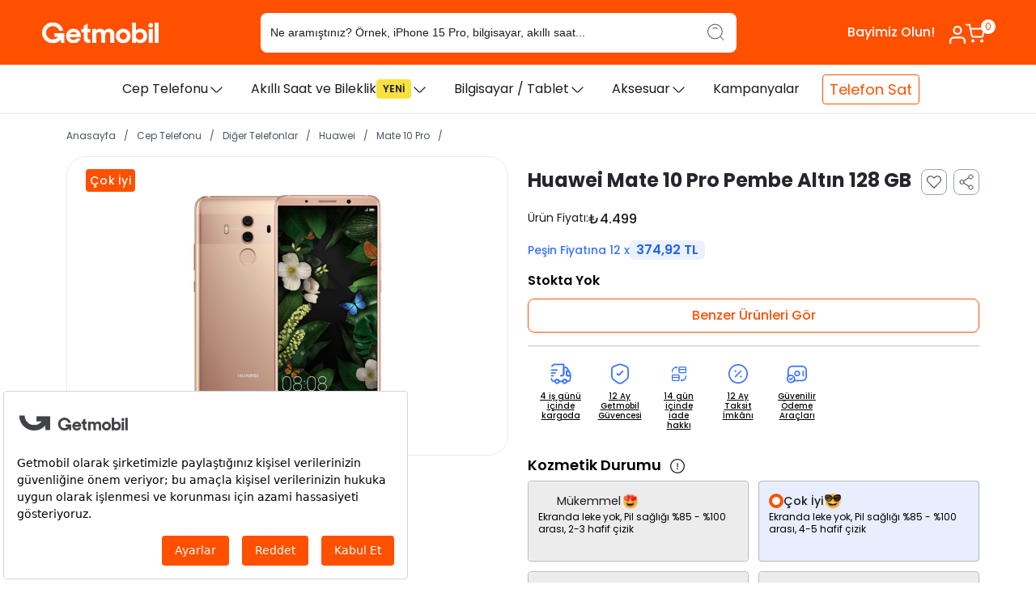

--- FILE ---
content_type: text/html; charset=utf-8
request_url: https://getmobil.com/satin-al/cep-telefonu/android-telefonlar/huawei/mate-10-pro/huawei-mate-10-pro-128-gb-pembe-altin-3273/
body_size: 59863
content:
<!DOCTYPE html><html lang="tr"><head><meta charSet="utf-8" data-next-head=""/><meta name="viewport" content="width=device-width, minimum-scale=1.0, maximum-scale=1.0, user-scalable=no" data-next-head=""/><title data-next-head="">Yenilenmiş Huawei Mate 10 Pro 128 GB Pembe Altın - Getmobil</title><meta name="description" content="Huawei Mate 10 Pro 128 GB Pembe Altın 12 taksit imkanıyla satın al. Getmobil güvencesiyle yenilenmiş Mate 10 Pro 128 GB Pembe Altın hemen al." data-next-head=""/><meta name="google-site-verification" content="QyoIY5cDIqG3Z3GTATLB3NeC1OA5ZqgOPgetCuhCXg0" data-next-head=""/><meta name="facebook-domain-verification" content="2reqi23o4qxa0jb026nxrpezxcteh6" data-next-head=""/><meta name="yandex-verification" content="6f8fc31487935798" data-next-head=""/><link rel="canonical" href="https://getmobil.com/satin-al/cep-telefonu/android-telefonlar/huawei/mate-10-pro/huawei-mate-10-pro-128-gb-pembe-altin-3277/" data-next-head=""/><meta property="og:locale" content="tr_TR" data-next-head=""/><meta property="og:url" content="https://getmobil.com/satin-al/cep-telefonu/android-telefonlar/huawei/mate-10-pro/huawei-mate-10-pro-128-gb-pembe-altin-3277/" data-next-head=""/><meta property="og:title" content="Yenilenmiş Huawei Mate 10 Pro - 128 GB - Pembe Altın - Getmobil " data-next-head=""/><meta property="og:description" content="Yenilenmiş Huawei Mate 10 Pro - 128 GB - Pembe Altın 12 taksit imkanıyla satın al. Getmobil güvencesiyle yenilenmiş Huawei Mate 10 Pro - 128 GB - Pembe Altın hemen al." data-next-head=""/><meta property="og:image" content="https://assets.getmobil.com/uploads/42840/getmobil-huawei-mate10pro-rosegold-00png.png" data-next-head=""/><link rel="shortcut icon" href="/favicon.ico" data-next-head=""/><link rel="preload" href="https://assets.getmobil.com/uploads/42841/getmobil-huawei-mate10pro-rosegold-00png-600w.png?w=600" as="image" data-next-head=""/><meta name="yandex-verification" content="0395f5fa3b69b6dd"/><link rel="preload" href="/_next/static/media/8888a3826f4a3af4-s.p.woff2" as="font" type="font/woff2" crossorigin="anonymous" data-next-font="size-adjust"/><link rel="preload" href="/_next/static/media/0484562807a97172-s.p.woff2" as="font" type="font/woff2" crossorigin="anonymous" data-next-font="size-adjust"/><link rel="preload" href="/_next/static/media/b957ea75a84b6ea7-s.p.woff2" as="font" type="font/woff2" crossorigin="anonymous" data-next-font="size-adjust"/><link rel="preload" href="/_next/static/media/eafabf029ad39a43-s.p.woff2" as="font" type="font/woff2" crossorigin="anonymous" data-next-font="size-adjust"/><link rel="preload" href="/_next/static/css/d0f07dd9cb1a6fa1.css" as="style"/><link rel="preload" href="/_next/static/css/6de00b92791d57a6.css" as="style"/><link rel="preload" href="/_next/static/css/6ccef42809e856bf.css" as="style"/><script type="application/ld+json" id="structured-data" data-next-head="">{"@context":"https://schema.org","@type":"ProductGroup","productGroupID":"1","@id":"https://getmobil.com/satin-al/cep-telefonu/diger-telefonlar/huawei/mate-10-pro/huawei-mate-10-pro-128-gb-pembe-altin-3273/","name":"Huawei Mate 10 Pro Pembe Altın 128 GB","image":[{"@type":"ImageObject","contentUrl":"https://assets.getmobil.com/uploads/42840/getmobil-huawei-mate10pro-rosegold-00png.png","embeddedTextCaption":"Huawei Mate 10 Pro Pembe Altın 128 GB-1"},{"@type":"ImageObject","contentUrl":"https://assets.getmobil.com/uploads/42841/getmobil-huawei-mate10pro-rosegold-00png.png","embeddedTextCaption":"Huawei Mate 10 Pro Pembe Altın 128 GB-2"}],"description":"Huawei Mate 10 Pro 128 GB Pembe Altın 12 taksit imkanıyla satın al. Getmobil güvencesiyle yenilenmiş Mate 10 Pro 128 GB Pembe Altın hemen al.","sku":"9999010423028","gtin14":"9999010423028","category":"Cep Telefonu > Diğer Telefonlar > Huawei > Mate 10 Pro > Huawei Mate 10 Pro   128 GB   Pembe Altın","brand":{"@type":"Brand","name":"Huawei","url":"https://getmobil.com/satin-al/cep-telefonu/diğer-telefonlar/huawei/"},"manufacturer":{"@type":"Organization","name":"Huawei"},"offers":[{"@type":"Offer","priceCurrency":"TRY","price":"4499.00","itemCondition":"https://schema.org/RefurbishedCondition","availability":"https://schema.org/OutOfStock","url":"https://getmobil.com/satin-al/cep-telefonu/diger-telefonlar/huawei/mate-10-pro/huawei-mate-10-pro-128-gb-pembe-altin-3273/"}],"shippingDetails":{"@type":"OfferShippingDetails","shippingDestination":{"@type":"DefinedRegion","addressCountry":"TR"}},"hasMerchantReturnPolicy":{"@type":"MerchantReturnPolicy","applicableCountry":"TR","returnPolicyCategory":"https://schema.org/MerchantReturnFiniteReturnWindow","merchantReturnLink":"https://getmobil.com/sozlesmeler/mesafeli-satis-sozlesmesi/","merchantReturnDays":14,"returnPolicyCountry":"TR","returnMethod":["https://schema.org/ReturnAtKiosk","https://schema.org/ReturnInStore"],"returnFees":"https://schema.org/FreeReturn"},"additionalProperty":[{"@type":"PropertyValue","name":"Renk","value":"Pembe Altın"},{"@type":"PropertyValue","name":"Depolama","value":"128 GB"},{"@type":"PropertyValue","name":"Kozmetik Durumu","value":"Çok İyi"},{"@type":"PropertyValue","name":"Toza Dayanıklılık Seviyesi ","value":"IP6X "},{"@type":"PropertyValue","name":"Parmak izi Okuyucu ","value":"Var "},{"@type":"PropertyValue","name":"Suya Dayanıklılık Seviyesi ","value":"IPX7 "},{"@type":"PropertyValue","name":"SAR Değeri 10g (Baş) ","value":"0.87 W/kg "},{"@type":"PropertyValue","name":"Görüntülü Konuşma (Uygulama) ","value":"Var "},{"@type":"PropertyValue","name":"Sensörler ","value":"Barometre Jiroskop Hall Sensörü Pusula Yakınlık Sensörü Ortam Işığı Sensörü İvmeölçer "},{"@type":"PropertyValue","name":"Parmak izi Okuyucu Özellikleri ","value":"Arka Kapakta "},{"@type":"PropertyValue","name":"Toza Dayanıklılık ","value":"Var "},{"@type":"PropertyValue","name":"Bildirim Işığı (LED) ","value":"Var "},{"@type":"PropertyValue","name":"Servis ve Uygulamalar ","value":"Corning Gorilla Glass 5 Arka Kapak Ekran Yansıtma (Screen Mirroring) Gelişmiş Ses Kaydedici Gürültü Önleyici 2 Mikrofon HD Voice Kolay Arayüz (Easy Mode) Yüksek Kalite (Hi-Fi) Ses 384 kHz/32 bit Yüksek Kaliteli (Hi-Fi) Ses "},{"@type":"PropertyValue","name":"SAR Değeri 10g (Vücut) ","value":"1.28 W/kg "},{"@type":"PropertyValue","name":"Suya Dayanıklılık ","value":"Var "},{"@type":"PropertyValue","name":"Çıkış Yılı ","value":"2017 "},{"@type":"PropertyValue","name":"Kullanım Kılavuzu ","value":"Huawei Mate 10 Pro Kullanım Kılavuzu "},{"@type":"PropertyValue","name":"Alt Seri ","value":"Huawei Mate 10 "},{"@type":"PropertyValue","name":"Duyurulma Tarihi ","value":"2017, Ekim "},{"@type":"PropertyValue","name":"Seri ","value":"Huawei Mate "},{"@type":"PropertyValue","name":"4G Frekansları ","value":"700 (band 12) MHz 700 (band 17) MHz 700 (band 28) MHz 800 (band 18) MHz 800 (band 19) MHz 800 (band 20) MHz 850 (band 26) MHz 850 (band 5) MHz 850 (band 6) MHz 900 (band 8) MHz 1700/2100 (band 4) MHz 1800 (band 3) MHz 1800 (band 9) MHz 1900 (band 2) MHz 2100 (band 1) MHz 2600 (band 7) MHz "},{"@type":"PropertyValue","name":"3G Frekansları ","value":"(band 19) MHz 800 (band 6) MHz 850 (band 5) MHz 900 (band 8) MHz 1700 (band 4) MHz 1900 (band 2) MHz 2100 (band 1) MHz "},{"@type":"PropertyValue","name":"5G ","value":"Yok "},{"@type":"PropertyValue","name":"4G ","value":"Var "},{"@type":"PropertyValue","name":"4G İndirme ","value":"1200 Mbps "},{"@type":"PropertyValue","name":"4G Teknolojisi ","value":"LTE (Cat.18) "},{"@type":"PropertyValue","name":"3G ","value":"Var "},{"@type":"PropertyValue","name":"2G ","value":"Var "},{"@type":"PropertyValue","name":"4.5G Desteği ","value":"Var "},{"@type":"PropertyValue","name":"2G Frekansları ","value":"850 MHz 900 MHz 1800 MHz 1900 MHz "},{"@type":"PropertyValue","name":"4G Karşıya Yükleme ","value":"150 Mbps "},{"@type":"PropertyValue","name":"4G Özellikleri ","value":"VoLTE (Voice over LTE) Desteği "},{"@type":"PropertyValue","name":"Ekran Teknolojisi ","value":"OLED "},{"@type":"PropertyValue","name":"Ekran Alanı ","value":"92.9 cm² "},{"@type":"PropertyValue","name":"Ekran / Gövde Oranı ","value":"80.87 % "},{"@type":"PropertyValue","name":"Ekran Çözünürlüğü Standardı ","value":"FHD+ "},{"@type":"PropertyValue","name":"Ekran Oranı (Aspect Ratio) ","value":"18:9 "},{"@type":"PropertyValue","name":"Renk Sayısı ","value":"16 Milyon "},{"@type":"PropertyValue","name":"Ekran Boyutu ","value":"6.0 İnç "},{"@type":"PropertyValue","name":"Dokunmatik Türü ","value":"Kapasitif Ekran "},{"@type":"PropertyValue","name":"Ekran Çözünürlüğü ","value":"1080x2160 (FHD+) Piksel "},{"@type":"PropertyValue","name":"Ekran Dayanıklılığı ","value":"Corning Gorilla Glass 5 "},{"@type":"PropertyValue","name":"Ekran Yenileme Hızı ","value":"60 Hz "},{"@type":"PropertyValue","name":"Piksel Yoğunluğu ","value":"402 PPI "},{"@type":"PropertyValue","name":"Ekran Özellikleri ","value":"HDR Çizilmeye Dirençli Cam HDR10 Multi Touch Eldiven Uyumu (GloveTouch) Çerçevesiz Tasarım Sürekli Açık Ekran (Always-on Display) Eğimli Ekran (3D) 70.000:1 Kontrast Oranı 112% NTSC "},{"@type":"PropertyValue","name":"Wi-Fi Kanalları ","value":"Wi-Fi 5 (802.11 a/b/g/n/ac) "},{"@type":"PropertyValue","name":"Wi-Fi Özellikleri ","value":"Dual-Band (5GHz) MiraCast Wi-Fi Direct Wi-Fi Hotspot "},{"@type":"PropertyValue","name":"NFC ","value":"Var "},{"@type":"PropertyValue","name":"Kızılötesi ","value":"Var "},{"@type":"PropertyValue","name":"Bluetooth Özellikleri ","value":"aptX aptX HD BLE LDAC "},{"@type":"PropertyValue","name":"Navigasyon Özellikleri ","value":"GPS A-GPS BDS GLONASS "},{"@type":"PropertyValue","name":"Bluetooth Versiyonu ","value":"4.2 "},{"@type":"PropertyValue","name":"Hat Sayısı ","value":"Tek Hat "},{"@type":"PropertyValue","name":"SIM ","value":"Nano-SIM (4FF) "},{"@type":"PropertyValue","name":"USB Özellikleri ","value":"USB On-the-go (OTG) DisplayPort DisplayPort (1.2) "},{"@type":"PropertyValue","name":"USB Bağlantı Tipi ","value":"USB Type-C "},{"@type":"PropertyValue","name":"USB Versiyonu ","value":"USB 3.2 Gen 1 (USB 3.0) "},{"@type":"PropertyValue","name":"Değişir Batarya ","value":"Yok "},{"@type":"PropertyValue","name":"Batarya Teknolojisi ","value":"Lithium Polymer (Li-Po) "},{"@type":"PropertyValue","name":"Batarya Özellikleri ","value":"30 Dakikada %58 Dolum "},{"@type":"PropertyValue","name":"Hızlı Şarj Özellikleri ","value":"Huawei SuperCharge (22.5W) "},{"@type":"PropertyValue","name":"Hızlı Şarj Gücü (Maks.) ","value":"22.5 W "},{"@type":"PropertyValue","name":"Şarj ","value":"USB Type-C "},{"@type":"PropertyValue","name":"Kablosuz Şarj ","value":"Yok "},{"@type":"PropertyValue","name":"Batarya Kapasitesi (Tipik) ","value":"4000 mAh "},{"@type":"PropertyValue","name":"Hızlı Şarj ","value":"Var "},{"@type":"PropertyValue","name":"Ses Çıkışı ","value":"USB Type-C "},{"@type":"PropertyValue","name":"Hoparlör Özellikleri ","value":"Stereo Çift Hoparlör "},{"@type":"PropertyValue","name":"Radyo ","value":"Yok "},{"@type":"PropertyValue","name":"1. Yardımcı İşlemci ","value":"4x 1.8 Ghz ARM Cortex-A53 "},{"@type":"PropertyValue","name":"GPU Frekansı ","value":"767 MHz "},{"@type":"PropertyValue","name":"Grafik İşlemcisi (GPU) ","value":"Mali-G72 MP12 "},{"@type":"PropertyValue","name":"AnTuTu Puanı (v7) ","value":"217.000 Puan "},{"@type":"PropertyValue","name":"RAM Frekansı (Maks.) ","value":"1833 MHz "},{"@type":"PropertyValue","name":"AnTuTu Puanı (v6) ","value":"178.500 Puan "},{"@type":"PropertyValue","name":"CPU Üretim Teknolojisi ","value":"10 nm "},{"@type":"PropertyValue","name":"Diğer Hafıza Seçenekleri ","value":"64/128GB Depolama seçeneği var "},{"@type":"PropertyValue","name":"Dahili Depolama ","value":"128 GB "},{"@type":"PropertyValue","name":"2. Yardımcı İşlemci ","value":"i7 Hareket İşlemcisi "},{"@type":"PropertyValue","name":"Hafıza Kartı Desteği ","value":"Yok "},{"@type":"PropertyValue","name":"Bellek (RAM) ","value":"6 GB "},{"@type":"PropertyValue","name":"RAM Kanalları ","value":"Çift Kanal "},{"@type":"PropertyValue","name":"İşlemci Mimarisi ","value":"64-bit "},{"@type":"PropertyValue","name":"RAM Tipi ","value":"LPDDR4X "},{"@type":"PropertyValue","name":"Ana İşlemci (CPU) ","value":"4x 2.36 GHz ARM Cortex-A73 "},{"@type":"PropertyValue","name":"Yonga Seti (Chipset) ","value":"HiSilicon Kirin 970 "},{"@type":"PropertyValue","name":"Dahili Depolama Biçimi ","value":"UFS 2.1 "},{"@type":"PropertyValue","name":"Diğer Bellek (RAM) Seçenekleri ","value":"4/6GB RAM seçeneği var "},{"@type":"PropertyValue","name":"CPU Çekirdeği ","value":"8 Çekirdek "},{"@type":"PropertyValue","name":"CPU Frekansı ","value":"2.36 GHz "},{"@type":"PropertyValue","name":"Gövde Malzemesi (Kapak) ","value":"Cam "},{"@type":"PropertyValue","name":"Ağırlık ","value":"178 Gram "},{"@type":"PropertyValue","name":"Renk Seçenekleri ","value":"Altın Kahverengi Mavi Pembe "},{"@type":"PropertyValue","name":"Gövde Malzemesi (Çerçeve) ","value":"Metal "},{"@type":"PropertyValue","name":"En ","value":"74.5 mm "},{"@type":"PropertyValue","name":"Boy ","value":"154.2 mm "},{"@type":"PropertyValue","name":"Kalınlık ","value":"7.9 mm "},{"@type":"PropertyValue","name":"Ön Kamera Çözünürlüğü ","value":"8 MP "},{"@type":"PropertyValue","name":"DxOMark 2017 (v2) ","value":"97 Puan "},{"@type":"PropertyValue","name":"Ön Kamera Video Çözünürlüğü ","value":"1080p "},{"@type":"PropertyValue","name":"Kamera Özellikleri ","value":"Phase Detect Auto-Focus (PDAF) Leica Optik Hibrit Otomatik Odaklama (PDAF+Laser+Depth+CDAF) Depth of Field (DOF) Yapay Zeka (AI) Destekli Portre Modu Hibrit Otomatik Odaklama (Hybrid Autofocus) HDR Yapay Zeka (AI) Nesne Algılama Yapay Zeka (AI) Sahne Algılama Odak Takibi Perde Hızı (Shutter Speed) Kontrolü Panorama RAW Kayıt Yapabilme Otomatik odaklama Sesli komut BSI Dahili QR Kod Okuyucu Gülümseme yakalama Seri Çekim (Burst) Modu SUMMILUX-H Lens Zamanlayıcı "},{"@type":"PropertyValue","name":"Flaş ","value":"Çift Tonlu 2 LED "},{"@type":"PropertyValue","name":"İkinci Arka Kamera Diyafram ","value":"F1.6 "},{"@type":"PropertyValue","name":"Video Kayıt Seçenekleri ","value":"720p @ 30fps 1080p @ 30fps 1080p @ 60fps 2160p @ 30fps "},{"@type":"PropertyValue","name":"Diyafram Açıklığı ","value":"F1.6 "},{"@type":"PropertyValue","name":"Kamera Çözünürlüğü ","value":"12 MP "},{"@type":"PropertyValue","name":"Video Kayıt Özellikleri ","value":"Time-lapse (Hyperlapse) Yavaş Çekim Video Kayıt (Slow motion video) "},{"@type":"PropertyValue","name":"İkinci Arka Kamera Çözünürlüğü ","value":"20 MP "},{"@type":"PropertyValue","name":"Optik Görüntü Sabitleyici (OIS) ","value":"Var "},{"@type":"PropertyValue","name":"Ön Kamera Özellikleri ","value":"Otomatik Odaklama Portre Modu Gesture Shot Geniş Açılı Yüz Algılama "},{"@type":"PropertyValue","name":"İkinci Arka Kamera ","value":"Var "},{"@type":"PropertyValue","name":"Video Kayıt Çözünürlüğü ","value":"2160p (Ultra HD) 4K "},{"@type":"PropertyValue","name":"Video FPS Değeri ","value":"30 fps "},{"@type":"PropertyValue","name":"İkinci Arka Kamera Özellikleri ","value":"Monochrome Sensör "},{"@type":"PropertyValue","name":"Ön Kamera Diyafram Açıklığı ","value":"F2.0 "},{"@type":"PropertyValue","name":"Ön Kamera FPS Değeri ","value":"30 fps "},{"@type":"PropertyValue","name":"İşletim Sistemi ","value":"Android "},{"@type":"PropertyValue","name":"Yükseltilebilir Versiyon ","value":"Android 10 (Q) "},{"@type":"PropertyValue","name":"İşletim Sistemi Versiyonu ","value":"Android 8.0 (Oreo) "},{"@type":"PropertyValue","name":"Lansman Arayüz Versiyonu ","value":"EMUI 8.0 "},{"@type":"PropertyValue","name":"Kullanıcı Arayüzü ","value":"Emotion UI "}],"variesBy":["https://schema.org/color","https://schema.org/size"],"hasVariant":[{"@type":"Product","name":"Huawei Mate 10 Pro Pembe Altın 128 GB","url":"https://getmobil.com/satin-al/cep-telefonu/diger-telefonlar/huawei/mate-10-pro/huawei-mate-10-pro-128-gb-pembe-altin-3273/","sku":"9999010423028","gtin14":"9999010423028","size":"128 GB","color":"Pembe Altın","description":"Huawei Mate 10 Pro 128 GB Pembe Altın 12 taksit imkanıyla satın al. Getmobil güvencesiyle yenilenmiş Mate 10 Pro 128 GB Pembe Altın hemen al.","image":[{"@type":"ImageObject","contentUrl":"https://assets.getmobil.com/uploads/42840/getmobil-huawei-mate10pro-rosegold-00png.png","embeddedTextCaption":"Huawei Mate 10 Pro Pembe Altın 128 GB-1"},{"@type":"ImageObject","contentUrl":"https://assets.getmobil.com/uploads/42841/getmobil-huawei-mate10pro-rosegold-00png.png","embeddedTextCaption":"Huawei Mate 10 Pro Pembe Altın 128 GB-2"}],"offers":[{"@type":"Offer","priceCurrency":"TRY","price":"4499.00","itemCondition":"https://schema.org/RefurbishedCondition","availability":"https://schema.org/OutOfStock","url":"https://getmobil.com/satin-al/cep-telefonu/diger-telefonlar/huawei/mate-10-pro/huawei-mate-10-pro-128-gb-pembe-altin-3273/"}],"isVariantOf":{"@id":"https://getmobil.com/satin-al/cep-telefonu/diger-telefonlar/huawei/mate-10-pro/huawei-mate-10-pro-128-gb-pembe-altin-3273/"}}],"isRelatedTo":["https://getmobil.com/satin-al/cep-telefonu/android-telefonlar/huawei/p30-lite/","https://getmobil.com/satin-al/cep-telefonu/android-telefonlar/huawei/p20-lite/","https://getmobil.com/satin-al/cep-telefonu/android-telefonlar/huawei/p40-lite/","https://getmobil.com/satin-al/cep-telefonu/android-telefonlar/huawei/mate-20-lite/","https://getmobil.com/satin-al/cep-telefonu/android-telefonlar/huawei/p-smart-2019/","https://getmobil.com/satin-al/cep-telefonu/android-telefonlar/huawei/p-smart-s/","https://getmobil.com/satin-al/cep-telefonu/android-telefonlar/huawei/nova-y70/","https://getmobil.com/satin-al/cep-telefonu/android-telefonlar/huawei/p30-pro/","https://getmobil.com/satin-al/cep-telefonu/android-telefonlar/huawei/nova-10-se/","https://getmobil.com/satin-al/cep-telefonu/android-telefonlar/huawei/nova-y91/","https://getmobil.com/satin-al/cep-telefonu/android-telefonlar/huawei/nova-9-se/","https://getmobil.com/satin-al/cep-telefonu/android-telefonlar/huawei/p60-pro/","https://getmobil.com/satin-al/cep-telefonu/","https://getmobil.com/satin-al/cep-telefonu/diğer-telefonlar/","https://getmobil.com/satin-al/cep-telefonu/diğer-telefonlar/huawei/","https://getmobil.com/satin-al/cep-telefonu/diğer-telefonlar/huawei/mate-10-pro/"]}</script><script type="application/ld+json" data-next-head="">{"@context":"https://schema.org","@type":"BreadcrumbList","itemListElement":[{"@type":"ListItem","position":1,"name":"Anasayfa","item":"/"},{"@type":"ListItem","position":2,"name":"Cep Telefonu","item":"/satin-al/cep-telefonu/"},{"@type":"ListItem","position":3,"name":"Diğer Telefonlar","item":"/satin-al/cep-telefonu/diğer-telefonlar/"},{"@type":"ListItem","position":4,"name":"Huawei","item":"/satin-al/cep-telefonu/diğer-telefonlar/huawei/"},{"@type":"ListItem","position":5,"name":"Mate 10 Pro","item":"/satin-al/cep-telefonu/diğer-telefonlar/huawei/mate-10-pro/"},{"@type":"ListItem","position":6,"name":"Huawei Mate 10 Pro   128 GB   Pembe Altın","item":"/satin-al/cep-telefonu/android-telefonlar/huawei/mate-10-pro/huawei-mate-10-pro-128-gb-pembe-altin-3273/"}]}</script><style data-emotion="mantine-global animation-151xhna">@-webkit-keyframes animation-151xhna{from,to{opacity:0.4;}50%{opacity:1;}}@keyframes animation-151xhna{from,to{opacity:0.4;}50%{opacity:1;}}</style><style data-emotion="mantine 1t45alw 1j61z1l izx0jc 1vm07v3 1tm872a 1yoidpz 1sg0oto 1b29rhh 5m3er0 fir05s mf4bi2 1651lnh nm46di 1avyp1d gp8wj0 1abdwkn 16cz2qr wfw6r2 1qinq1r vtqoa0 r3dn5t xg7kom 1c20xu6 1w08nlh 4t5nl6 16bctr0 1wj4puc 1bhvmae l3fzud 1o8hx0m vdx6qn 19j75kx 1yzro5g 11ur2w1 1jggmkl 9yx790 ocfm51 13ez5cn 1aeumnn">.mantine-1t45alw{white-space:nowrap;overflow:hidden;text-overflow:ellipsis;}.mantine-1j61z1l{-webkit-tap-highlight-color:transparent;font-family:'Poppins','Poppins Fallback',system-ui,Segoe UI,Roboto,Helvetica Neue,Arial;font-size:0.6875rem;height:1.25rem;line-height:calc(1.25rem - 0.125rem);-webkit-text-decoration:none;text-decoration:none;padding:0 calc(1rem / 1.5);box-sizing:border-box;display:-webkit-inline-box;display:-webkit-inline-flex;display:-ms-inline-flexbox;display:inline-flex;-webkit-align-items:center;-webkit-box-align:center;-ms-flex-align:center;align-items:center;-webkit-box-pack:center;-ms-flex-pack:center;-webkit-justify-content:center;justify-content:center;width:auto;text-transform:uppercase;border-radius:2rem;font-weight:700;letter-spacing:0.015625rem;cursor:inherit;text-overflow:ellipsis;overflow:hidden;background:rgba(239, 246, 255, 1);color:#2563EB;border:0.0625rem solid transparent;background-color:#FF5000;border-radius:4px;padding:4px;font-weight:500;font-size:14px;color:#ffffff;text-transform:none;height:initial;}.mantine-1j61z1l:focus{outline-offset:0.125rem;outline:0.125rem solid #3B82F6;}.mantine-1j61z1l:focus:not(:focus-visible){outline:none;}.mantine-izx0jc{height:1.75rem;width:12.5rem;border-radius:0.5rem;position:relative;-webkit-transform:translateZ(0);overflow:hidden;margin-bottom:1rem;}.mantine-izx0jc::before{position:absolute;top:0rem;right:0rem;left:0rem;bottom:0rem;content:"";background:#fff;z-index:10;}.mantine-izx0jc::after{position:absolute;top:0rem;right:0rem;left:0rem;bottom:0rem;content:"";background:#D1D5DB;-webkit-animation:animation-151xhna 1500ms linear infinite;animation:animation-151xhna 1500ms linear infinite;z-index:11;}.mantine-1vm07v3{height:10rem;width:100%;border-radius:0.5rem;position:relative;-webkit-transform:translateZ(0);overflow:hidden;margin-bottom:0.75rem;}.mantine-1vm07v3::before{position:absolute;top:0rem;right:0rem;left:0rem;bottom:0rem;content:"";background:#fff;z-index:10;}.mantine-1vm07v3::after{position:absolute;top:0rem;right:0rem;left:0rem;bottom:0rem;content:"";background:#D1D5DB;-webkit-animation:animation-151xhna 1500ms linear infinite;animation:animation-151xhna 1500ms linear infinite;z-index:11;}.mantine-1tm872a{height:1rem;width:100%;border-radius:0.25rem;position:relative;-webkit-transform:translateZ(0);overflow:hidden;margin-bottom:0.5rem;}.mantine-1tm872a::before{position:absolute;top:0rem;right:0rem;left:0rem;bottom:0rem;content:"";background:#fff;z-index:10;}.mantine-1tm872a::after{position:absolute;top:0rem;right:0rem;left:0rem;bottom:0rem;content:"";background:#D1D5DB;-webkit-animation:animation-151xhna 1500ms linear infinite;animation:animation-151xhna 1500ms linear infinite;z-index:11;}.mantine-1yoidpz{height:1rem;width:80%;border-radius:0.25rem;position:relative;-webkit-transform:translateZ(0);overflow:hidden;margin-bottom:0.75rem;}.mantine-1yoidpz::before{position:absolute;top:0rem;right:0rem;left:0rem;bottom:0rem;content:"";background:#fff;z-index:10;}.mantine-1yoidpz::after{position:absolute;top:0rem;right:0rem;left:0rem;bottom:0rem;content:"";background:#D1D5DB;-webkit-animation:animation-151xhna 1500ms linear infinite;animation:animation-151xhna 1500ms linear infinite;z-index:11;}.mantine-1sg0oto{height:1.5rem;width:6.25rem;border-radius:0.5rem;position:relative;-webkit-transform:translateZ(0);overflow:hidden;margin-bottom:0.5rem;}.mantine-1sg0oto::before{position:absolute;top:0rem;right:0rem;left:0rem;bottom:0rem;content:"";background:#fff;z-index:10;}.mantine-1sg0oto::after{position:absolute;top:0rem;right:0rem;left:0rem;bottom:0rem;content:"";background:#D1D5DB;-webkit-animation:animation-151xhna 1500ms linear infinite;animation:animation-151xhna 1500ms linear infinite;z-index:11;}.mantine-1b29rhh{height:2.25rem;width:100%;border-radius:0.5rem;position:relative;-webkit-transform:translateZ(0);overflow:hidden;}.mantine-1b29rhh::before{position:absolute;top:0rem;right:0rem;left:0rem;bottom:0rem;content:"";background:#fff;z-index:10;}.mantine-1b29rhh::after{position:absolute;top:0rem;right:0rem;left:0rem;bottom:0rem;content:"";background:#D1D5DB;-webkit-animation:animation-151xhna 1500ms linear infinite;animation:animation-151xhna 1500ms linear infinite;z-index:11;}.mantine-5m3er0{height:1.5rem;width:75%;border-radius:0.375rem;position:relative;-webkit-transform:translateZ(0);overflow:hidden;}.mantine-5m3er0::before{position:absolute;top:0rem;right:0rem;left:0rem;bottom:0rem;content:"";background:#fff;z-index:10;}.mantine-5m3er0::after{position:absolute;top:0rem;right:0rem;left:0rem;bottom:0rem;content:"";background:#D1D5DB;-webkit-animation:animation-151xhna 1500ms linear infinite;animation:animation-151xhna 1500ms linear infinite;z-index:11;}.mantine-fir05s{font-family:'Poppins','Poppins Fallback',system-ui,Segoe UI,Roboto,Helvetica Neue,Arial;-webkit-tap-highlight-color:transparent;color:#1C1C1C;font-size:14px;line-height:1.25;-webkit-text-decoration:none;text-decoration:none;font-weight:400;}.mantine-fir05s:focus{outline-offset:0.125rem;outline:0.125rem solid #3B82F6;}.mantine-fir05s:focus:not(:focus-visible){outline:none;}.mantine-mf4bi2{height:1.375rem;width:40%;border-radius:0.375rem;position:relative;-webkit-transform:translateZ(0);overflow:hidden;}.mantine-mf4bi2::before{position:absolute;top:0rem;right:0rem;left:0rem;bottom:0rem;content:"";background:#fff;z-index:10;}.mantine-mf4bi2::after{position:absolute;top:0rem;right:0rem;left:0rem;bottom:0rem;content:"";background:#D1D5DB;-webkit-animation:animation-151xhna 1500ms linear infinite;animation:animation-151xhna 1500ms linear infinite;z-index:11;}.mantine-1651lnh{font-family:'Poppins','Poppins Fallback',system-ui,Segoe UI,Roboto,Helvetica Neue,Arial;-webkit-tap-highlight-color:transparent;color:inherit;font-size:0.625rem;line-height:1.25;-webkit-text-decoration:none;text-decoration:none;font-weight:500;}.mantine-1651lnh:focus{outline-offset:0.125rem;outline:0.125rem solid #3B82F6;}.mantine-1651lnh:focus:not(:focus-visible){outline:none;}.mantine-nm46di{font-family:'Poppins','Poppins Fallback',system-ui,Segoe UI,Roboto,Helvetica Neue,Arial;-webkit-tap-highlight-color:transparent;color:black;font-size:16px;line-height:1.25;-webkit-text-decoration:none;text-decoration:none;margin-right:10px;font-weight:600;}.mantine-nm46di:focus{outline-offset:0.125rem;outline:0.125rem solid #3B82F6;}.mantine-nm46di:focus:not(:focus-visible){outline:none;}.mantine-gp8wj0{padding:0.75rem;width:100%;height:100%;display:-webkit-box;display:-webkit-flex;display:-ms-flexbox;display:flex;-webkit-align-items:center;-webkit-box-align:center;-ms-flex-align:center;align-items:center;}.mantine-1abdwkn{width:100%;display:-webkit-box;display:-webkit-flex;display:-ms-flexbox;display:flex;gap:0.375rem;-webkit-align-items:center;-webkit-box-align:center;-ms-flex-align:center;align-items:center;}.mantine-16cz2qr{width:100%;display:-webkit-box;display:-webkit-flex;display:-ms-flexbox;display:flex;gap:4px;-webkit-align-items:center;-webkit-box-align:center;-ms-flex-align:center;align-items:center;-webkit-box-pack:center;-ms-flex-pack:center;-webkit-justify-content:center;justify-content:center;-webkit-flex-direction:column;-ms-flex-direction:column;flex-direction:column;}.mantine-wfw6r2{width:100%;display:-webkit-box;display:-webkit-flex;display:-ms-flexbox;display:flex;}.mantine-1qinq1r{font-weight:400;width:100%;display:-webkit-box;display:-webkit-flex;display:-ms-flexbox;display:flex;-webkit-align-items:center;-webkit-box-align:center;-ms-flex-align:center;align-items:center;-webkit-box-pack:justify;-webkit-justify-content:space-between;justify-content:space-between;}.mantine-vtqoa0{font-family:'Poppins','Poppins Fallback',system-ui,Segoe UI,Roboto,Helvetica Neue,Arial;-webkit-tap-highlight-color:transparent;color:inherit;font-size:14px;line-height:1.25;-webkit-text-decoration:none;text-decoration:none;text-align:center;font-weight:400;}.mantine-vtqoa0:focus{outline-offset:0.125rem;outline:0.125rem solid #3B82F6;}.mantine-vtqoa0:focus:not(:focus-visible){outline:none;}@media (max-width: 540px){.mantine-r3dn5t{font-size:0.875rem;}}.mantine-xg7kom{display:-webkit-box;display:-webkit-flex;display:-ms-flexbox;display:flex;-webkit-align-items:center;-webkit-box-align:center;-ms-flex-align:center;align-items:center;}.mantine-1c20xu6{font-family:'Poppins','Poppins Fallback',system-ui,Segoe UI,Roboto,Helvetica Neue,Arial;-webkit-tap-highlight-color:transparent;color:#000;font-size:12px;line-height:1.25;-webkit-text-decoration:none;text-decoration:none;font-weight:400;width:100%;}.mantine-1c20xu6:focus{outline-offset:0.125rem;outline:0.125rem solid #3B82F6;}.mantine-1c20xu6:focus:not(:focus-visible){outline:none;}.mantine-1w08nlh{width:1.125rem;height:1.125rem;}.mantine-4t5nl6{width:0.625rem;height:0.625rem;}.mantine-16bctr0{padding-right:0.75rem;padding-left:0.75rem;padding-top:4px;padding-bottom:4px;width:100%;height:100%;display:-webkit-box;display:-webkit-flex;display:-ms-flexbox;display:flex;gap:0.25rem;-webkit-align-items:center;-webkit-box-align:center;-ms-flex-align:center;align-items:center;}.mantine-1wj4puc{width:100%;display:-webkit-box;display:-webkit-flex;display:-ms-flexbox;display:flex;gap:0.25rem;-webkit-align-items:center;-webkit-box-align:center;-ms-flex-align:center;align-items:center;}.mantine-1bhvmae{font-family:'Poppins','Poppins Fallback',system-ui,Segoe UI,Roboto,Helvetica Neue,Arial;-webkit-tap-highlight-color:transparent;color:black;font-size:16px;line-height:1.25;-webkit-text-decoration:none;text-decoration:none;font-weight:600;}.mantine-1bhvmae:focus{outline-offset:0.125rem;outline:0.125rem solid #3B82F6;}.mantine-1bhvmae:focus:not(:focus-visible){outline:none;}.mantine-l3fzud{box-sizing:border-box;display:grid;grid-template-columns:repeat(2, minmax(0, 1fr));gap:12px 12px;}@media (max-width: 61.9375em){.mantine-l3fzud{grid-template-columns:repeat(1, minmax(0, 1fr));gap:12px 12px;}}.mantine-1o8hx0m{padding:5px;width:100%;height:100%;display:-webkit-box;display:-webkit-flex;display:-ms-flexbox;display:flex;gap:0.25rem;-webkit-align-items:center;-webkit-box-align:center;-ms-flex-align:center;align-items:center;}.mantine-vdx6qn{width:100%;display:-webkit-box;display:-webkit-flex;display:-ms-flexbox;display:flex;-webkit-flex-direction:column;-ms-flex-direction:column;flex-direction:column;}.mantine-19j75kx{width:100%;display:-webkit-box;display:-webkit-flex;display:-ms-flexbox;display:flex;-webkit-align-items:center;-webkit-box-align:center;-ms-flex-align:center;align-items:center;-webkit-box-pack:justify;-webkit-justify-content:space-between;justify-content:space-between;}.mantine-1yzro5g{box-sizing:border-box;display:grid;grid-template-columns:repeat(2, minmax(0, 1fr));gap:0px 0px;}@media (max-width: 61.9375em){.mantine-1yzro5g{grid-template-columns:repeat(1, minmax(0, 1fr));gap:0px 0px;}}.mantine-11ur2w1{padding:0.75rem;width:100%;height:56px;display:-webkit-box;display:-webkit-flex;display:-ms-flexbox;display:flex;-webkit-box-pack:justify;-webkit-justify-content:space-between;justify-content:space-between;-webkit-flex-direction:row;-ms-flex-direction:row;flex-direction:row;}.mantine-1jggmkl{display:-webkit-box;display:-webkit-flex;display:-ms-flexbox;display:flex;}.mantine-9yx790{font-family:'Poppins','Poppins Fallback',system-ui,Segoe UI,Roboto,Helvetica Neue,Arial;-webkit-tap-highlight-color:transparent;color:inherit;font-size:0.875rem;line-height:1.25;-webkit-text-decoration:none;text-decoration:none;text-align:center;font-weight:500;}.mantine-9yx790:focus{outline-offset:0.125rem;outline:0.125rem solid #3B82F6;}.mantine-9yx790:focus:not(:focus-visible){outline:none;}.mantine-ocfm51 .mantine-Accordion-item{border:none;border-bottom:1px solid #C6C6C6;border-radius:0px;}.mantine-ocfm51 .mantine-Accordion-item:first-of-type{border-top-left-radius:0px;border-top-right-radius:0px;}.mantine-ocfm51 .mantine-Accordion-item:last-of-type{border-bottom-left-radius:0px;border-bottom-right-radius:0px;}.mantine-ocfm51 .mantine-Accordion-control{background-color:#ffffff;}.mantine-ocfm51 .mantine-Accordion-panel{background-color:#ffffff;}.mantine-13ez5cn{font-family:'Poppins','Poppins Fallback',system-ui,Segoe UI,Roboto,Helvetica Neue,Arial;width:100%;border-collapse:collapse;caption-side:top;color:#000;line-height:1.25;border:0.0625rem solid #D1D5DB;}.mantine-13ez5cn>caption{margin-top:0;margin-bottom:0.625rem;font-size:0.875rem;color:#4B5563;}.mantine-13ez5cn>thead>tr>th,.mantine-13ez5cn>tfoot>tr>th,.mantine-13ez5cn>tbody>tr>th{text-align:left;font-weight:bold;color:#374151;font-size:0.875rem;padding:0.4375rem 0.625rem;}.mantine-13ez5cn>thead>tr>th{border-bottom:0.0625rem solid #D1D5DB;}.mantine-13ez5cn>tfoot>tr>th,.mantine-13ez5cn>tbody>tr>th{border-top:0.0625rem solid #D1D5DB;}.mantine-13ez5cn>tbody>tr>td{padding:0.4375rem 0.625rem;border-top:0.0625rem solid #D1D5DB;font-size:0.875rem;}.mantine-13ez5cn>tbody>tr:first-of-type>td,.mantine-13ez5cn>tbody>tr:first-of-type>th{border-top:none;}.mantine-13ez5cn>thead>tr>th,.mantine-13ez5cn>tbody>tr>td{border-right:none;}.mantine-13ez5cn>thead>tr>th:last-of-type,.mantine-13ez5cn>tbody>tr>td:last-of-type{border-right:none;border-left:none;}.mantine-13ez5cn>tbody>tr>th{border-right:none;}.mantine-13ez5cn[data-striped]>tbody>tr:nth-of-type(odd){background-color:#F9FAFB;}@media (hover: hover){.mantine-13ez5cn[data-hover]>tbody>tr:hover{background-color:#F3F4F6;}}@media (hover: none){.mantine-13ez5cn[data-hover]>tbody>tr:active{background-color:#F3F4F6;}}.mantine-13ez5cn thead tr th{background-color:#D9D9D9;font-weight:600;font-size:14px;padding:13px;color:black;}.mantine-13ez5cn tbody tr td{font-weight:400;font-size:14px;padding-top:20px;}.mantine-13ez5cn tbody td:first-child{border-right:1px solid #D9D9D9;}.mantine-1aeumnn{font-family:'Poppins','Poppins Fallback',system-ui,Segoe UI,Roboto,Helvetica Neue,Arial;-webkit-tap-highlight-color:transparent;color:#000;font-size:12px;line-height:1.25;-webkit-text-decoration:none;text-decoration:none;margin-top:8px;font-weight:400;width:100%;}.mantine-1aeumnn:focus{outline-offset:0.125rem;outline:0.125rem solid #3B82F6;}.mantine-1aeumnn:focus:not(:focus-visible){outline:none;}</style><script id="dl-init" data-nscript="beforeInteractive">
          window.dataLayer = window.dataLayer || [];
        </script><script id="clevertap-core" data-nscript="beforeInteractive">
          window.clevertap = {
            event: [], profile: [], account: [],
            onUserLogin: [], notifications: [], privacy: [],
            debugLevel: 3
          };
          clevertap.account.push({ id: "4R4-575-K47Z", region: "global" });
          clevertap.privacy.push({ optOut: false, useIP: true });
        </script><script id="gtm" data-nscript="beforeInteractive">(function(w,d,s,l,i){
            w[l]=w[l]||[];w[l].push({"gtm.start":new Date().getTime(),event:'gtm.js'});
            var f=d.getElementsByTagName(s)[0], j=d.createElement(s), dl=l!='dataLayer'?'&l='+l:'';
            j.async=true; j.src='https://www.googletagmanager.com/gtm.js?id='+i+dl;
            f.parentNode.insertBefore(j,f);
          })(window,document,'script','dataLayer','GTM-NBCTWS8');</script><link rel="stylesheet" href="/_next/static/css/d0f07dd9cb1a6fa1.css" data-n-g=""/><link rel="stylesheet" href="/_next/static/css/6de00b92791d57a6.css" data-n-p=""/><link rel="stylesheet" href="/_next/static/css/6ccef42809e856bf.css" data-n-p=""/><noscript data-n-css=""></noscript><script defer="" noModule="" src="/_next/static/chunks/polyfills-42372ed130431b0a.js"></script><script data-partytown-config="">
            partytown = {
              lib: "/_next/static/~partytown/"
            };
          </script><script data-partytown="">!(function(w,p,f,c){if(!window.crossOriginIsolated && !navigator.serviceWorker) return;c=w[p]=w[p]||{};c[f]=(c[f]||[])})(window,'partytown','forward');/* Partytown 0.10.3-dev1734732935152 - MIT builder.io */
const t={preserveBehavior:!1},e=e=>{if("string"==typeof e)return[e,t];const[n,r=t]=e;return[n,{...t,...r}]},n=Object.freeze((t=>{const e=new Set;let n=[];do{Object.getOwnPropertyNames(n).forEach((t=>{"function"==typeof n[t]&&e.add(t)}))}while((n=Object.getPrototypeOf(n))!==Object.prototype);return Array.from(e)})());!function(t,r,o,i,a,s,c,d,l,p,u=t,f){function h(){f||(f=1,"/"==(c=(s.lib||"/~partytown/")+(s.debug?"debug/":""))[0]&&(l=r.querySelectorAll('script[type="text/partytown"]'),i!=t?i.dispatchEvent(new CustomEvent("pt1",{detail:t})):(d=setTimeout(v,999999999),r.addEventListener("pt0",w),a?y(1):o.serviceWorker?o.serviceWorker.register(c+(s.swPath||"partytown-sw.js"),{scope:c}).then((function(t){t.active?y():t.installing&&t.installing.addEventListener("statechange",(function(t){"activated"==t.target.state&&y()}))}),console.error):v())))}function y(e){p=r.createElement(e?"script":"iframe"),t._pttab=Date.now(),e||(p.style.display="block",p.style.width="0",p.style.height="0",p.style.border="0",p.style.visibility="hidden",p.setAttribute("aria-hidden",!0)),p.src=c+"partytown-"+(e?"atomics.js?v=0.10.3-dev1734732935152":"sandbox-sw.html?"+t._pttab),r.querySelector(s.sandboxParent||"body").appendChild(p)}function v(n,o){for(w(),i==t&&(s.forward||[]).map((function(n){const[r]=e(n);delete t[r.split(".")[0]]})),n=0;n<l.length;n++)(o=r.createElement("script")).innerHTML=l[n].innerHTML,o.nonce=s.nonce,r.head.appendChild(o);p&&p.parentNode.removeChild(p)}function w(){clearTimeout(d)}s=t.partytown||{},i==t&&(s.forward||[]).map((function(r){const[o,{preserveBehavior:i}]=e(r);u=t,o.split(".").map((function(e,r,o){var a;u=u[o[r]]=r+1<o.length?u[o[r]]||(a=o[r+1],n.includes(a)?[]:{}):(()=>{let e=null;if(i){const{methodOrProperty:n,thisObject:r}=((t,e)=>{let n=t;for(let t=0;t<e.length-1;t+=1)n=n[e[t]];return{thisObject:n,methodOrProperty:e.length>0?n[e[e.length-1]]:void 0}})(t,o);"function"==typeof n&&(e=(...t)=>n.apply(r,...t))}return function(){let n;return e&&(n=e(arguments)),(t._ptf=t._ptf||[]).push(o,arguments),n}})()}))})),"complete"==r.readyState?h():(t.addEventListener("DOMContentLoaded",h),t.addEventListener("load",h))}(window,document,navigator,top,window.crossOriginIsolated);</script><script src="/_next/static/chunks/webpack-f2821952b32d1d3f.js" defer=""></script><script src="/_next/static/chunks/framework-6fb54fbf1e8550b3.js" defer=""></script><script src="/_next/static/chunks/main-f7bc09aa9cea0f42.js" defer=""></script><script src="/_next/static/chunks/pages/_app-fe2c0bca22675a1b.js" defer=""></script><script src="/_next/static/chunks/4820-e0c1d643ff7bdcb2.js" defer=""></script><script src="/_next/static/chunks/7340-f4edd68d8fbd6b78.js" defer=""></script><script src="/_next/static/chunks/7387-ab12844ec3c38b19.js" defer=""></script><script src="/_next/static/chunks/4685-0ae224fc85788db0.js" defer=""></script><script src="/_next/static/chunks/72-3b215047ede0f347.js" defer=""></script><script src="/_next/static/chunks/pages/satin-al/urun/%5B%5B...slug%5D%5D-504847653c9a95e4.js" defer=""></script><script src="/_next/static/CcBFaACNrcXpAvhFUllfM/_buildManifest.js" defer=""></script><script src="/_next/static/CcBFaACNrcXpAvhFUllfM/_ssgManifest.js" defer=""></script><style data-emotion="mantine-global animation-151xhna">@-webkit-keyframes animation-151xhna{from,to{opacity:0.4;}50%{opacity:1;}}@keyframes animation-151xhna{from,to{opacity:0.4;}50%{opacity:1;}}</style><style data-emotion="mantine 1t45alw 1j61z1l izx0jc 1vm07v3 1tm872a 1yoidpz 1sg0oto 1b29rhh 5m3er0 fir05s mf4bi2 1651lnh nm46di 1avyp1d gp8wj0 1abdwkn 16cz2qr wfw6r2 1qinq1r vtqoa0 r3dn5t xg7kom 1c20xu6 1w08nlh 4t5nl6 16bctr0 1wj4puc 1bhvmae l3fzud 1o8hx0m vdx6qn 19j75kx 1yzro5g 11ur2w1 1jggmkl 9yx790 ocfm51 13ez5cn 1aeumnn">.mantine-1t45alw{white-space:nowrap;overflow:hidden;text-overflow:ellipsis;}.mantine-1j61z1l{-webkit-tap-highlight-color:transparent;font-family:'Poppins','Poppins Fallback',system-ui,Segoe UI,Roboto,Helvetica Neue,Arial;font-size:0.6875rem;height:1.25rem;line-height:calc(1.25rem - 0.125rem);-webkit-text-decoration:none;text-decoration:none;padding:0 calc(1rem / 1.5);box-sizing:border-box;display:-webkit-inline-box;display:-webkit-inline-flex;display:-ms-inline-flexbox;display:inline-flex;-webkit-align-items:center;-webkit-box-align:center;-ms-flex-align:center;align-items:center;-webkit-box-pack:center;-ms-flex-pack:center;-webkit-justify-content:center;justify-content:center;width:auto;text-transform:uppercase;border-radius:2rem;font-weight:700;letter-spacing:0.015625rem;cursor:inherit;text-overflow:ellipsis;overflow:hidden;background:rgba(239, 246, 255, 1);color:#2563EB;border:0.0625rem solid transparent;background-color:#FF5000;border-radius:4px;padding:4px;font-weight:500;font-size:14px;color:#ffffff;text-transform:none;height:initial;}.mantine-1j61z1l:focus{outline-offset:0.125rem;outline:0.125rem solid #3B82F6;}.mantine-1j61z1l:focus:not(:focus-visible){outline:none;}.mantine-izx0jc{height:1.75rem;width:12.5rem;border-radius:0.5rem;position:relative;-webkit-transform:translateZ(0);overflow:hidden;margin-bottom:1rem;}.mantine-izx0jc::before{position:absolute;top:0rem;right:0rem;left:0rem;bottom:0rem;content:"";background:#fff;z-index:10;}.mantine-izx0jc::after{position:absolute;top:0rem;right:0rem;left:0rem;bottom:0rem;content:"";background:#D1D5DB;-webkit-animation:animation-151xhna 1500ms linear infinite;animation:animation-151xhna 1500ms linear infinite;z-index:11;}.mantine-1vm07v3{height:10rem;width:100%;border-radius:0.5rem;position:relative;-webkit-transform:translateZ(0);overflow:hidden;margin-bottom:0.75rem;}.mantine-1vm07v3::before{position:absolute;top:0rem;right:0rem;left:0rem;bottom:0rem;content:"";background:#fff;z-index:10;}.mantine-1vm07v3::after{position:absolute;top:0rem;right:0rem;left:0rem;bottom:0rem;content:"";background:#D1D5DB;-webkit-animation:animation-151xhna 1500ms linear infinite;animation:animation-151xhna 1500ms linear infinite;z-index:11;}.mantine-1tm872a{height:1rem;width:100%;border-radius:0.25rem;position:relative;-webkit-transform:translateZ(0);overflow:hidden;margin-bottom:0.5rem;}.mantine-1tm872a::before{position:absolute;top:0rem;right:0rem;left:0rem;bottom:0rem;content:"";background:#fff;z-index:10;}.mantine-1tm872a::after{position:absolute;top:0rem;right:0rem;left:0rem;bottom:0rem;content:"";background:#D1D5DB;-webkit-animation:animation-151xhna 1500ms linear infinite;animation:animation-151xhna 1500ms linear infinite;z-index:11;}.mantine-1yoidpz{height:1rem;width:80%;border-radius:0.25rem;position:relative;-webkit-transform:translateZ(0);overflow:hidden;margin-bottom:0.75rem;}.mantine-1yoidpz::before{position:absolute;top:0rem;right:0rem;left:0rem;bottom:0rem;content:"";background:#fff;z-index:10;}.mantine-1yoidpz::after{position:absolute;top:0rem;right:0rem;left:0rem;bottom:0rem;content:"";background:#D1D5DB;-webkit-animation:animation-151xhna 1500ms linear infinite;animation:animation-151xhna 1500ms linear infinite;z-index:11;}.mantine-1sg0oto{height:1.5rem;width:6.25rem;border-radius:0.5rem;position:relative;-webkit-transform:translateZ(0);overflow:hidden;margin-bottom:0.5rem;}.mantine-1sg0oto::before{position:absolute;top:0rem;right:0rem;left:0rem;bottom:0rem;content:"";background:#fff;z-index:10;}.mantine-1sg0oto::after{position:absolute;top:0rem;right:0rem;left:0rem;bottom:0rem;content:"";background:#D1D5DB;-webkit-animation:animation-151xhna 1500ms linear infinite;animation:animation-151xhna 1500ms linear infinite;z-index:11;}.mantine-1b29rhh{height:2.25rem;width:100%;border-radius:0.5rem;position:relative;-webkit-transform:translateZ(0);overflow:hidden;}.mantine-1b29rhh::before{position:absolute;top:0rem;right:0rem;left:0rem;bottom:0rem;content:"";background:#fff;z-index:10;}.mantine-1b29rhh::after{position:absolute;top:0rem;right:0rem;left:0rem;bottom:0rem;content:"";background:#D1D5DB;-webkit-animation:animation-151xhna 1500ms linear infinite;animation:animation-151xhna 1500ms linear infinite;z-index:11;}.mantine-5m3er0{height:1.5rem;width:75%;border-radius:0.375rem;position:relative;-webkit-transform:translateZ(0);overflow:hidden;}.mantine-5m3er0::before{position:absolute;top:0rem;right:0rem;left:0rem;bottom:0rem;content:"";background:#fff;z-index:10;}.mantine-5m3er0::after{position:absolute;top:0rem;right:0rem;left:0rem;bottom:0rem;content:"";background:#D1D5DB;-webkit-animation:animation-151xhna 1500ms linear infinite;animation:animation-151xhna 1500ms linear infinite;z-index:11;}.mantine-fir05s{font-family:'Poppins','Poppins Fallback',system-ui,Segoe UI,Roboto,Helvetica Neue,Arial;-webkit-tap-highlight-color:transparent;color:#1C1C1C;font-size:14px;line-height:1.25;-webkit-text-decoration:none;text-decoration:none;font-weight:400;}.mantine-fir05s:focus{outline-offset:0.125rem;outline:0.125rem solid #3B82F6;}.mantine-fir05s:focus:not(:focus-visible){outline:none;}.mantine-mf4bi2{height:1.375rem;width:40%;border-radius:0.375rem;position:relative;-webkit-transform:translateZ(0);overflow:hidden;}.mantine-mf4bi2::before{position:absolute;top:0rem;right:0rem;left:0rem;bottom:0rem;content:"";background:#fff;z-index:10;}.mantine-mf4bi2::after{position:absolute;top:0rem;right:0rem;left:0rem;bottom:0rem;content:"";background:#D1D5DB;-webkit-animation:animation-151xhna 1500ms linear infinite;animation:animation-151xhna 1500ms linear infinite;z-index:11;}.mantine-1651lnh{font-family:'Poppins','Poppins Fallback',system-ui,Segoe UI,Roboto,Helvetica Neue,Arial;-webkit-tap-highlight-color:transparent;color:inherit;font-size:0.625rem;line-height:1.25;-webkit-text-decoration:none;text-decoration:none;font-weight:500;}.mantine-1651lnh:focus{outline-offset:0.125rem;outline:0.125rem solid #3B82F6;}.mantine-1651lnh:focus:not(:focus-visible){outline:none;}.mantine-nm46di{font-family:'Poppins','Poppins Fallback',system-ui,Segoe UI,Roboto,Helvetica Neue,Arial;-webkit-tap-highlight-color:transparent;color:black;font-size:16px;line-height:1.25;-webkit-text-decoration:none;text-decoration:none;margin-right:10px;font-weight:600;}.mantine-nm46di:focus{outline-offset:0.125rem;outline:0.125rem solid #3B82F6;}.mantine-nm46di:focus:not(:focus-visible){outline:none;}.mantine-gp8wj0{padding:0.75rem;width:100%;height:100%;display:-webkit-box;display:-webkit-flex;display:-ms-flexbox;display:flex;-webkit-align-items:center;-webkit-box-align:center;-ms-flex-align:center;align-items:center;}.mantine-1abdwkn{width:100%;display:-webkit-box;display:-webkit-flex;display:-ms-flexbox;display:flex;gap:0.375rem;-webkit-align-items:center;-webkit-box-align:center;-ms-flex-align:center;align-items:center;}.mantine-16cz2qr{width:100%;display:-webkit-box;display:-webkit-flex;display:-ms-flexbox;display:flex;gap:4px;-webkit-align-items:center;-webkit-box-align:center;-ms-flex-align:center;align-items:center;-webkit-box-pack:center;-ms-flex-pack:center;-webkit-justify-content:center;justify-content:center;-webkit-flex-direction:column;-ms-flex-direction:column;flex-direction:column;}.mantine-wfw6r2{width:100%;display:-webkit-box;display:-webkit-flex;display:-ms-flexbox;display:flex;}.mantine-1qinq1r{font-weight:400;width:100%;display:-webkit-box;display:-webkit-flex;display:-ms-flexbox;display:flex;-webkit-align-items:center;-webkit-box-align:center;-ms-flex-align:center;align-items:center;-webkit-box-pack:justify;-webkit-justify-content:space-between;justify-content:space-between;}.mantine-vtqoa0{font-family:'Poppins','Poppins Fallback',system-ui,Segoe UI,Roboto,Helvetica Neue,Arial;-webkit-tap-highlight-color:transparent;color:inherit;font-size:14px;line-height:1.25;-webkit-text-decoration:none;text-decoration:none;text-align:center;font-weight:400;}.mantine-vtqoa0:focus{outline-offset:0.125rem;outline:0.125rem solid #3B82F6;}.mantine-vtqoa0:focus:not(:focus-visible){outline:none;}@media (max-width: 540px){.mantine-r3dn5t{font-size:0.875rem;}}.mantine-xg7kom{display:-webkit-box;display:-webkit-flex;display:-ms-flexbox;display:flex;-webkit-align-items:center;-webkit-box-align:center;-ms-flex-align:center;align-items:center;}.mantine-1c20xu6{font-family:'Poppins','Poppins Fallback',system-ui,Segoe UI,Roboto,Helvetica Neue,Arial;-webkit-tap-highlight-color:transparent;color:#000;font-size:12px;line-height:1.25;-webkit-text-decoration:none;text-decoration:none;font-weight:400;width:100%;}.mantine-1c20xu6:focus{outline-offset:0.125rem;outline:0.125rem solid #3B82F6;}.mantine-1c20xu6:focus:not(:focus-visible){outline:none;}.mantine-1w08nlh{width:1.125rem;height:1.125rem;}.mantine-4t5nl6{width:0.625rem;height:0.625rem;}.mantine-16bctr0{padding-right:0.75rem;padding-left:0.75rem;padding-top:4px;padding-bottom:4px;width:100%;height:100%;display:-webkit-box;display:-webkit-flex;display:-ms-flexbox;display:flex;gap:0.25rem;-webkit-align-items:center;-webkit-box-align:center;-ms-flex-align:center;align-items:center;}.mantine-1wj4puc{width:100%;display:-webkit-box;display:-webkit-flex;display:-ms-flexbox;display:flex;gap:0.25rem;-webkit-align-items:center;-webkit-box-align:center;-ms-flex-align:center;align-items:center;}.mantine-1bhvmae{font-family:'Poppins','Poppins Fallback',system-ui,Segoe UI,Roboto,Helvetica Neue,Arial;-webkit-tap-highlight-color:transparent;color:black;font-size:16px;line-height:1.25;-webkit-text-decoration:none;text-decoration:none;font-weight:600;}.mantine-1bhvmae:focus{outline-offset:0.125rem;outline:0.125rem solid #3B82F6;}.mantine-1bhvmae:focus:not(:focus-visible){outline:none;}.mantine-l3fzud{box-sizing:border-box;display:grid;grid-template-columns:repeat(2, minmax(0, 1fr));gap:12px 12px;}@media (max-width: 61.9375em){.mantine-l3fzud{grid-template-columns:repeat(1, minmax(0, 1fr));gap:12px 12px;}}.mantine-1o8hx0m{padding:5px;width:100%;height:100%;display:-webkit-box;display:-webkit-flex;display:-ms-flexbox;display:flex;gap:0.25rem;-webkit-align-items:center;-webkit-box-align:center;-ms-flex-align:center;align-items:center;}.mantine-vdx6qn{width:100%;display:-webkit-box;display:-webkit-flex;display:-ms-flexbox;display:flex;-webkit-flex-direction:column;-ms-flex-direction:column;flex-direction:column;}.mantine-19j75kx{width:100%;display:-webkit-box;display:-webkit-flex;display:-ms-flexbox;display:flex;-webkit-align-items:center;-webkit-box-align:center;-ms-flex-align:center;align-items:center;-webkit-box-pack:justify;-webkit-justify-content:space-between;justify-content:space-between;}.mantine-1yzro5g{box-sizing:border-box;display:grid;grid-template-columns:repeat(2, minmax(0, 1fr));gap:0px 0px;}@media (max-width: 61.9375em){.mantine-1yzro5g{grid-template-columns:repeat(1, minmax(0, 1fr));gap:0px 0px;}}.mantine-11ur2w1{padding:0.75rem;width:100%;height:56px;display:-webkit-box;display:-webkit-flex;display:-ms-flexbox;display:flex;-webkit-box-pack:justify;-webkit-justify-content:space-between;justify-content:space-between;-webkit-flex-direction:row;-ms-flex-direction:row;flex-direction:row;}.mantine-1jggmkl{display:-webkit-box;display:-webkit-flex;display:-ms-flexbox;display:flex;}.mantine-9yx790{font-family:'Poppins','Poppins Fallback',system-ui,Segoe UI,Roboto,Helvetica Neue,Arial;-webkit-tap-highlight-color:transparent;color:inherit;font-size:0.875rem;line-height:1.25;-webkit-text-decoration:none;text-decoration:none;text-align:center;font-weight:500;}.mantine-9yx790:focus{outline-offset:0.125rem;outline:0.125rem solid #3B82F6;}.mantine-9yx790:focus:not(:focus-visible){outline:none;}.mantine-ocfm51 .mantine-Accordion-item{border:none;border-bottom:1px solid #C6C6C6;border-radius:0px;}.mantine-ocfm51 .mantine-Accordion-item:first-of-type{border-top-left-radius:0px;border-top-right-radius:0px;}.mantine-ocfm51 .mantine-Accordion-item:last-of-type{border-bottom-left-radius:0px;border-bottom-right-radius:0px;}.mantine-ocfm51 .mantine-Accordion-control{background-color:#ffffff;}.mantine-ocfm51 .mantine-Accordion-panel{background-color:#ffffff;}.mantine-13ez5cn{font-family:'Poppins','Poppins Fallback',system-ui,Segoe UI,Roboto,Helvetica Neue,Arial;width:100%;border-collapse:collapse;caption-side:top;color:#000;line-height:1.25;border:0.0625rem solid #D1D5DB;}.mantine-13ez5cn>caption{margin-top:0;margin-bottom:0.625rem;font-size:0.875rem;color:#4B5563;}.mantine-13ez5cn>thead>tr>th,.mantine-13ez5cn>tfoot>tr>th,.mantine-13ez5cn>tbody>tr>th{text-align:left;font-weight:bold;color:#374151;font-size:0.875rem;padding:0.4375rem 0.625rem;}.mantine-13ez5cn>thead>tr>th{border-bottom:0.0625rem solid #D1D5DB;}.mantine-13ez5cn>tfoot>tr>th,.mantine-13ez5cn>tbody>tr>th{border-top:0.0625rem solid #D1D5DB;}.mantine-13ez5cn>tbody>tr>td{padding:0.4375rem 0.625rem;border-top:0.0625rem solid #D1D5DB;font-size:0.875rem;}.mantine-13ez5cn>tbody>tr:first-of-type>td,.mantine-13ez5cn>tbody>tr:first-of-type>th{border-top:none;}.mantine-13ez5cn>thead>tr>th,.mantine-13ez5cn>tbody>tr>td{border-right:none;}.mantine-13ez5cn>thead>tr>th:last-of-type,.mantine-13ez5cn>tbody>tr>td:last-of-type{border-right:none;border-left:none;}.mantine-13ez5cn>tbody>tr>th{border-right:none;}.mantine-13ez5cn[data-striped]>tbody>tr:nth-of-type(odd){background-color:#F9FAFB;}@media (hover: hover){.mantine-13ez5cn[data-hover]>tbody>tr:hover{background-color:#F3F4F6;}}@media (hover: none){.mantine-13ez5cn[data-hover]>tbody>tr:active{background-color:#F3F4F6;}}.mantine-13ez5cn thead tr th{background-color:#D9D9D9;font-weight:600;font-size:14px;padding:13px;color:black;}.mantine-13ez5cn tbody tr td{font-weight:400;font-size:14px;padding-top:20px;}.mantine-13ez5cn tbody td:first-child{border-right:1px solid #D9D9D9;}.mantine-1aeumnn{font-family:'Poppins','Poppins Fallback',system-ui,Segoe UI,Roboto,Helvetica Neue,Arial;-webkit-tap-highlight-color:transparent;color:#000;font-size:12px;line-height:1.25;-webkit-text-decoration:none;text-decoration:none;margin-top:8px;font-weight:400;width:100%;}.mantine-1aeumnn:focus{outline-offset:0.125rem;outline:0.125rem solid #3B82F6;}.mantine-1aeumnn:focus:not(:focus-visible){outline:none;}</style></head><body><noscript><iframe src="https://www.googletagmanager.com/ns.html?id=GTM-NBCTWS8" height="0" width="0" style="display:none;visibility:hidden"></iframe></noscript><link rel="preload" as="image" href="https://assets.getmobil.com/uploads/42841/getmobil-huawei-mate10pro-rosegold-00png-600w.png?w=600"/><div id="__next"><main class="__className_6bee3b"><style data-emotion="css-global 1w883ez">html{font-family:sans-serif;line-height:1.15;-webkit-text-size-adjust:100%;-moz-text-size-adjust:100%;-ms-text-size-adjust:100%;text-size-adjust:100%;}body{margin:0;}article,aside,footer,header,nav,section,figcaption,figure,main{display:block;}h1{font-size:2em;}hr{box-sizing:content-box;height:0;overflow:visible;}pre{font-family:monospace,monospace;font-size:1em;}a{background:transparent;text-decoration-skip:objects;}a:active,a:hover{outline-width:0;}abbr[title]{border-bottom:none;-webkit-text-decoration:underline;text-decoration:underline;}b,strong{font-weight:bolder;}code,kbp,samp{font-family:monospace,monospace;font-size:1em;}dfn{font-style:italic;}mark{background-color:#ff0;color:#000;}small{font-size:80%;}sub,sup{font-size:75%;line-height:0;position:relative;vertical-align:baseline;}sup{top:-0.5em;}sub{bottom:-0.25em;}audio,video{display:inline-block;}audio:not([controls]){display:none;height:0;}img{border-style:none;vertical-align:middle;}svg:not(:root){overflow:hidden;}button,input,optgroup,select,textarea{font-family:sans-serif;font-size:100%;line-height:1.15;margin:0;}button,input{overflow:visible;}button,select{text-transform:none;}button,[type=reset],[type=submit]{-webkit-appearance:button;}button::-moz-focus-inner,[type=button]::-moz-focus-inner,[type=reset]::-moz-focus-inner,[type=submit]::-moz-focus-inner{border-style:none;padding:0;}button:-moz-focusring,[type=button]:-moz-focusring,[type=reset]:-moz-focusring,[type=submit]:-moz-focusring{outline:0.0625rem dotted ButtonText;}legend{box-sizing:border-box;color:inherit;display:table;max-width:100%;padding:0;white-space:normal;}progress{display:inline-block;vertical-align:baseline;}textarea{overflow:auto;}[type=checkbox],[type=radio]{box-sizing:border-box;padding:0;}[type=number]::-webkit-inner-spin-button,[type=number]::-webkit-outer-spin-button{height:auto;}[type=search]{-webkit-appearance:none;-moz-appearance:none;-ms-appearance:none;appearance:none;}[type=search]::-webkit-search-cancel-button,[type=search]::-webkit-search-decoration{-webkit-appearance:none;-moz-appearance:none;-ms-appearance:none;appearance:none;}::-webkit-file-upload-button{-webkit-appearance:button;-moz-appearance:button;-ms-appearance:button;appearance:button;font:inherit;}details,menu{display:block;}summary{display:-webkit-box;display:-webkit-list-item;display:-ms-list-itembox;display:list-item;}canvas{display:inline-block;}template{display:none;}</style><style data-emotion="css-global 1uqmpv7">*,*::before,*::after{box-sizing:border-box;}html{-webkit-print-color-scheme:light;color-scheme:light;}body{font-family:'Poppins','Poppins Fallback',system-ui,Segoe UI,Roboto,Helvetica Neue,Arial;background-color:#fff;color:#000;line-height:1.25;font-size:1rem;-webkit-font-smoothing:antialiased;-moz-osx-font-smoothing:grayscale;}</style><header data-testid="header" class="header " style="transform:translateY(0)"><div class="navbar-menu " data-testid="navbar-menu"><div class="navbar-menu-hamburger" data-testid="navbar-menu-hamburger"><svg width="26" height="26" viewBox="0 0 26 26" fill="none" xmlns="http://www.w3.org/2000/svg"><path d="M4.34888 7.16309H21.0155" stroke="white" stroke-width="2.08333"></path><path d="M4.34888 13.4131H21.0155" stroke="white" stroke-width="2.08333"></path><path d="M4.34888 19.6631H21.0155" stroke="white" stroke-width="2.08333"></path></svg></div><div class="navbar-menu-logo" data-testid="navbar-menu-logo"><a style="text-decoration:none;cursor:pointer;color:#000" href="/" aria-label="GetMobil" data-testid="navbar-menu-logo-link"><svg width="144" height="33" viewBox="0 0 177 33" fill="none" xmlns="http://www.w3.org/2000/svg"><g clip-path="url(#clip0_735_122400)"><path d="M59.4888 10.787H63.1784V5.8295L69.1258 2.65479V10.787H73.2064V15.9924H69.1258V22.7232C69.1258 23.5431 69.1698 24.2057 69.2578 24.7109C69.3457 25.221 69.5265 25.6071 69.8002 25.8741C70.0739 26.141 70.4893 26.3174 71.0366 26.4032C71.5839 26.489 72.3072 26.5319 73.2064 26.5319V31.9518H72.3365C70.6017 31.9518 69.1551 31.7992 67.9969 31.4846C66.8387 31.1748 65.9004 30.66 65.1772 29.9402C64.4539 29.2204 63.9408 28.2765 63.6378 27.1039C63.3348 25.9313 63.1833 24.4869 63.1833 22.7661V15.9924H59.4937V10.787H59.4888Z" fill="white"></path><path d="M76.3438 10.7868H82.2472V13.032C82.9118 12.2121 83.7377 11.5638 84.72 11.0823C85.7022 10.6009 86.8018 10.3625 88.0186 10.3625C89.5825 10.3625 90.9215 10.6533 92.0357 11.2301C93.1499 11.8069 94.0393 12.6363 94.704 13.7089C95.4566 12.6935 96.4193 11.8832 97.5922 11.273C98.765 10.6676 100.06 10.3625 101.477 10.3625C104.253 10.3625 106.325 11.1252 107.684 12.6506C109.042 14.176 109.722 16.3068 109.722 19.043V31.9563H103.686V19.8057C103.686 18.3661 103.388 17.2602 102.797 16.4832C102.205 15.7062 101.243 15.3201 99.9086 15.3201C98.7797 15.3201 97.8463 15.7205 97.1084 16.5261C96.3704 17.3317 96.0039 18.6235 96.0039 20.4015V31.9611H89.9685V19.8104C89.9685 18.3708 89.6704 17.2649 89.0791 16.4879C88.4878 15.7109 87.5251 15.3248 86.1909 15.3248C85.062 15.3248 84.1286 15.7252 83.3907 16.5308C82.6528 17.3364 82.2863 18.6282 82.2863 20.4063V31.9659H76.3389V10.7868H76.3438Z" fill="white"></path><path d="M123.249 32.3759C121.685 32.3759 120.224 32.0852 118.865 31.5084C117.507 30.9316 116.309 30.1451 115.283 29.1583C114.257 28.1716 113.45 27.0085 112.874 25.6642C112.292 24.3247 112.004 22.8899 112.004 21.3693C112.004 19.8487 112.292 18.4139 112.874 17.0696C113.45 15.7301 114.257 14.567 115.283 13.5755C116.309 12.5888 117.502 11.8023 118.865 11.2255C120.224 10.6487 121.685 10.3579 123.249 10.3579C124.813 10.3579 126.274 10.6487 127.632 11.2255C128.991 11.8023 130.188 12.5888 131.214 13.5755C132.241 14.5623 133.042 15.7301 133.624 17.0696C134.2 18.4091 134.494 19.8439 134.494 21.3693C134.494 22.8947 134.205 24.3247 133.624 25.6642C133.042 27.0037 132.241 28.1716 131.214 29.1583C130.188 30.1451 128.996 30.9316 127.632 31.5084C126.274 32.0852 124.813 32.3759 123.249 32.3759V32.3759ZM123.249 26.8702C124.001 26.8702 124.71 26.7225 125.375 26.4269C126.039 26.1314 126.621 25.7357 127.109 25.24C127.603 24.7442 127.994 24.1674 128.282 23.5048C128.571 22.8423 128.717 22.1272 128.717 21.3645C128.717 20.6018 128.571 19.8916 128.282 19.2242C127.994 18.5616 127.603 17.9849 127.109 17.4891C126.616 16.9981 126.039 16.6025 125.375 16.3022C124.71 16.0066 124.001 15.8588 123.249 15.8588C122.496 15.8588 121.753 16.0066 121.098 16.3022C120.449 16.5977 119.877 16.9933 119.383 17.4891C118.89 17.9849 118.508 18.5616 118.235 19.2242C117.961 19.8868 117.824 20.6018 117.824 21.3645C117.824 22.1272 117.961 22.8375 118.235 23.5048C118.508 24.1674 118.894 24.749 119.383 25.24C119.877 25.7357 120.449 26.1314 121.098 26.4269C121.748 26.7225 122.467 26.8702 123.249 26.8702V26.8702Z" fill="white"></path><path d="M149.223 32.376C147.776 32.376 146.486 32.1281 145.362 31.6371C144.233 31.1462 143.324 30.4883 142.625 29.6684V31.9565H136.678V1.04834H142.625V13.1132C143.319 12.2933 144.209 11.6307 145.293 11.1254C146.378 10.6154 147.659 10.3627 149.135 10.3627C150.351 10.3627 151.588 10.582 152.844 11.0206C154.105 11.4591 155.229 12.136 156.23 13.0512C157.227 13.9712 158.048 15.12 158.684 16.5024C159.319 17.8848 159.637 19.5103 159.637 21.3694C159.637 23.2284 159.309 24.8539 158.659 26.2363C158.009 27.6187 157.174 28.7627 156.162 29.6637C155.15 30.5694 154.026 31.2463 152.8 31.6943C151.568 32.1472 150.376 32.3712 149.218 32.3712L149.223 32.376ZM148.006 27.0419C148.846 27.0419 149.618 26.8941 150.327 26.5986C151.036 26.303 151.651 25.8979 152.169 25.3926C152.692 24.8825 153.093 24.2867 153.386 23.5955C153.675 22.9043 153.821 22.1511 153.821 21.3312C153.821 20.5113 153.675 19.7582 153.386 19.067C153.098 18.3758 152.692 17.7752 152.169 17.2651C151.646 16.7551 151.036 16.3642 150.327 16.0782C149.618 15.7969 148.841 15.6539 148.006 15.6539C147.17 15.6539 146.452 15.8017 145.772 16.0972C145.093 16.3928 144.507 16.798 144.013 17.3033C143.519 17.8133 143.138 18.4092 142.865 19.1004C142.591 19.7915 142.454 20.5352 142.454 21.3217C142.454 22.1082 142.591 22.8519 142.865 23.543C143.138 24.2342 143.524 24.8396 144.013 25.364C144.507 25.8883 145.093 26.2935 145.772 26.5938C146.452 26.8894 147.199 27.0371 148.006 27.0371V27.0419Z" fill="white"></path><path d="M161.435 5.19529C161.435 4.15135 161.762 3.30285 162.412 2.65456C163.062 2.00627 163.923 1.68213 164.993 1.68213C166.063 1.68213 166.933 2.00627 167.597 2.65456C168.262 3.30285 168.594 4.15135 168.594 5.19529C168.594 6.23923 168.262 7.07819 167.597 7.71218C166.933 8.34617 166.063 8.66555 164.993 8.66555C163.923 8.66555 163.062 8.34617 162.412 7.71218C161.762 7.07819 161.435 6.23923 161.435 5.19529ZM162.041 10.782H167.988V31.9515H162.041V10.7868V10.782Z" fill="white"></path><path d="M171.052 1.04834H177V31.9518H171.052V1.04834Z" fill="white"></path><path d="M52.1192 25.0682C51.7478 25.769 51.2298 26.3315 50.5652 26.7462C49.8419 27.199 48.8743 27.4231 47.6574 27.4231C46.1523 27.4231 44.9305 27.0512 43.9874 26.3029C43.0442 25.5545 42.4186 24.5582 42.101 23.3188H58.8974V21.455C58.8974 19.9296 58.614 18.4995 58.052 17.1601C57.49 15.8206 56.708 14.6432 55.7062 13.6231C54.7093 12.6077 53.5218 11.8117 52.1485 11.2301C50.7753 10.6533 49.275 10.3625 47.6574 10.3625C46.0399 10.3625 44.6324 10.6533 43.2739 11.2301C41.9153 11.8069 40.718 12.5934 39.6917 13.5802C38.6655 14.5669 37.8591 15.7348 37.2825 17.0743C36.7009 18.4137 36.4126 19.8486 36.4126 21.3692C36.4126 22.8898 36.6716 24.3246 37.1945 25.6641C37.7174 27.0036 38.4651 28.1715 39.4523 29.1582C40.4345 30.1449 41.6172 30.9315 42.9904 31.5082C44.3636 32.085 45.903 32.3758 47.6135 32.3758C50.4186 32.3758 52.7301 31.7132 54.5382 30.388C56.2975 29.0962 57.6121 27.323 58.482 25.0682H52.1192V25.0682ZM42.3258 18.5329C42.8291 17.5795 43.5426 16.793 44.4516 16.1972C45.3606 15.6013 46.4553 15.2962 47.7063 15.2962C48.9574 15.2962 49.9641 15.5679 50.8877 16.1066C51.8162 16.65 52.5004 17.4699 52.9207 18.552L53.0184 18.8046H42.189L42.3307 18.5329H42.3258Z" fill="white"></path><path d="M18.8489 17.2222V22.5991H24.5031C22.6167 25.0159 19.6357 26.5795 16.2784 26.5795C10.5753 26.5795 5.9474 22.07 5.9474 16.5024C5.9474 10.9347 10.5704 6.42527 16.2784 6.42527C20.8672 6.42527 24.7572 9.34734 26.1011 13.3896H32.2342C30.7486 6.12019 24.161 0.624023 16.2784 0.624023C7.30108 0.624023 0 7.74568 0 16.5024C0 25.259 7.30108 32.3807 16.2784 32.3807C21.1262 32.3807 25.4903 30.3024 28.4713 27.0085V31.9469H33.6759V17.2269H18.8489V17.2222Z" fill="white"></path></g><defs><clipPath id="clip0_735_122400"><rect width="177" height="31.7519" fill="white" transform="translate(0 0.624023)"></rect></clipPath></defs></svg></a></div><div class="navbar-menu-search   "><div class="d-flex align-items-center gap-2"><input type="text" data-test-id="selenium-header-search-input" placeholder="Ne aramıştınız? Örnek, iPhone 15 Pro, bilgisayar, akıllı saat..." value=""/><div class="navbar-menu-search-icon "><svg width="26" height="25" viewBox="0 0 26 25" fill="none" xmlns="http://www.w3.org/2000/svg"><path d="M11.4377 19.7916C16.3277 19.7916 20.2918 15.8274 20.2918 10.9374C20.2918 6.04742 16.3277 2.08325 11.4377 2.08325C6.54766 2.08325 2.5835 6.04742 2.5835 10.9374C2.5835 15.8274 6.54766 19.7916 11.4377 19.7916Z" stroke="#585C68" stroke-width="1.04167"></path><path d="M14.3843 7.47036C13.6302 6.71635 12.5886 6.25 11.4379 6.25C10.2874 6.25 9.24571 6.71635 8.4917 7.47036" stroke="#585C68" stroke-width="1.04167"></path><path d="M17.8027 17.303L22.2222 21.7224" stroke="#585C68" stroke-width="1.04167"></path></svg></div></div></div><div class="navbar-menu-content" data-testid="navbar-menu-content"><div class="d-none d-md-block" data-testid="header-partner-desktop"><a class="navbar-menu-partner-btn" style="text-decoration:none;cursor:pointer;color:#000" href="https://partner.getmobil.com/kayit-ol" aria-label="Bayimiz Olun!">Bayimiz Olun!</a></div><div class="d-md-none d-block" data-testid="header-profile-mobile"><div class="profilDropdownTextImgContainer" data-testid="header-profile-mobile-container"><div class="loginDesktop" data-testid="header__profiles__log-in"><div class="LoginDesktopImgContainer" data-testid="header-profile-mobile-icon-container"><svg width="28" height="28" viewBox="0 0 24 25" fill="none" xmlns="http://www.w3.org/2000/svg"><path d="M20 21.5V19.5C20 18.4391 19.5786 17.4217 18.8284 16.6716C18.0783 15.9214 17.0609 15.5 16 15.5H8C6.93913 15.5 5.92172 15.9214 5.17157 16.6716C4.42143 17.4217 4 18.4391 4 19.5V21.5" stroke="white" stroke-width="2" stroke-linecap="round" stroke-linejoin="round"></path><path d="M12 11.5C14.2091 11.5 16 9.70914 16 7.5C16 5.29086 14.2091 3.5 12 3.5C9.79086 3.5 8 5.29086 8 7.5C8 9.70914 9.79086 11.5 12 11.5Z" stroke="white" stroke-width="2" stroke-linecap="round" stroke-linejoin="round"></path></svg></div></div></div></div><div class="d-none d-md-block" data-testid="header-profile-desktop"><div class="skeletonProfil" data-testid="header-profile-loading"><div class="s-line second"></div></div></div><div data-testid="header-basket-container"><div class="skeleton-gm" style="height:30px;width:30px"></div></div></div></div><div class="navbar-categories" data-testid="navbar-categories"><div class="navbar-categories-menu" data-testid="navbar-categories-menu"><div class="navbar-categories-menu-items" data-testid="navbar-categories-menu-items"><div class="navbar-categories-menu-item-wrapper" data-testid="navbar-category-cep-telefonu"><div class="navbar-categories-menu-item" data-testid="navbar-category-item-cep-telefonu"><a data-testid="navbar-category-link-cep-telefonu" href="/satin-al/cep-telefonu/">Cep Telefonu</a><svg width="21" height="21" viewBox="0 0 21 21" fill="none" xmlns="http://www.w3.org/2000/svg"><path d="M10.4998 14.5C9.91644 14.5 9.33311 14.275 8.89144 13.8334L3.45811 8.40003C3.21644 8.15837 3.21644 7.75837 3.45811 7.5167C3.69977 7.27503 4.09977 7.27503 4.34144 7.5167L9.77477 12.95C10.1748 13.35 10.8248 13.35 11.2248 12.95L16.6581 7.5167C16.8998 7.27503 17.2998 7.27503 17.5414 7.5167C17.7831 7.75837 17.7831 8.15837 17.5414 8.40003L12.1081 13.8334C11.6664 14.275 11.0831 14.5 10.4998 14.5Z" fill="#1C1D21"></path></svg></div><div class="navbar-categories-menu-dropdown" data-testid="navbar-category-dropdown-cep-telefonu"><div class="navbar-categories-menu-dropdown-header" data-testid="navbar-category-dropdown-header-cep-telefonu">Cep Telefonu<!-- --> Kategorisi</div><div class="navbar-categories-menu-dropdown-phones" data-testid="navbar-category-dropdown-phones-cep-telefonu"><div class="navbar-categories-menu-dropdown-phones"><ul data-testid="header__cep-telefonu"><li data-testid="navbar-category-brand-apple"><a style="font-weight:500;font-size:1rem" class="text-decoration-none" data-testid="navbar-category-brand-link-apple" href="/satin-al/cep-telefonu/iphone-ios-telefonlar/apple/"><span data-testid="navbar-category-brand-text-apple">Apple</span></a></li><li data-testid="navbar-category-model-iphone-16-pro-max"><a style="color:#8a8c96;font-size:.875rem;font-weight:400" class="text-decoration-none" data-testid="navbar-category-model-link-iphone-16-pro-max" href="/satin-al/cep-telefonu/iphone-ios-telefonlar/apple/iphone-16-pro-max/"><span data-testid="navbar-category-model-text-iphone-16-pro-max">iPhone 16 Pro Max</span></a><ul class="mt-4"></ul></li><li data-testid="navbar-category-model-iphone-16-pro"><a style="color:#8a8c96;font-size:.875rem;font-weight:400" class="text-decoration-none" data-testid="navbar-category-model-link-iphone-16-pro" href="/satin-al/cep-telefonu/iphone-ios-telefonlar/apple/iphone-16-pro/"><span data-testid="navbar-category-model-text-iphone-16-pro">iPhone 16 Pro</span></a><ul class="mt-4"></ul></li><li data-testid="navbar-category-model-iphone-16"><a style="color:#8a8c96;font-size:.875rem;font-weight:400" class="text-decoration-none" data-testid="navbar-category-model-link-iphone-16" href="/satin-al/cep-telefonu/iphone-ios-telefonlar/apple/iphone-16/"><span data-testid="navbar-category-model-text-iphone-16">iPhone 16</span></a><ul class="mt-4"></ul></li><li data-testid="navbar-category-model-iphone-15-pro-max"><a style="color:#8a8c96;font-size:.875rem;font-weight:400" class="text-decoration-none" data-testid="navbar-category-model-link-iphone-15-pro-max" href="/satin-al/cep-telefonu/iphone-ios-telefonlar/apple/iphone-15-pro-max/"><span data-testid="navbar-category-model-text-iphone-15-pro-max">iPhone 15 Pro Max</span></a><ul class="mt-4"></ul></li><li data-testid="navbar-category-model-iphone-14-pro-max"><a style="color:#8a8c96;font-size:.875rem;font-weight:400" class="text-decoration-none" data-testid="navbar-category-model-link-iphone-14-pro-max" href="/satin-al/cep-telefonu/iphone-ios-telefonlar/apple/iphone-14-pro-max/"><span data-testid="navbar-category-model-text-iphone-14-pro-max">iPhone 14 Pro Max</span></a><ul class="mt-4"></ul></li><li data-testid="navbar-category-model-iphone-13"><a style="color:#8a8c96;font-size:.875rem;font-weight:400" class="text-decoration-none" data-testid="navbar-category-model-link-iphone-13" href="/satin-al/cep-telefonu/iphone-ios-telefonlar/apple/iphone-13/"><span data-testid="navbar-category-model-text-iphone-13">iPhone 13</span></a><ul class="mt-4"></ul></li><li data-testid="navbar-category-model-iphone-12"><a style="color:#8a8c96;font-size:.875rem;font-weight:400" class="text-decoration-none" data-testid="navbar-category-model-link-iphone-12" href="/satin-al/cep-telefonu/iphone-ios-telefonlar/apple/iphone-12/"><span data-testid="navbar-category-model-text-iphone-12">iPhone 12</span></a><ul class="mt-4"></ul></li><li data-testid="navbar-category-model-iphone-11"><a style="color:#8a8c96;font-size:.875rem;font-weight:400" class="text-decoration-none" data-testid="navbar-category-model-link-iphone-11" href="/satin-al/cep-telefonu/iphone-ios-telefonlar/apple/iphone-11/"><span data-testid="navbar-category-model-text-iphone-11">iPhone 11</span></a><ul class="mt-4"></ul></li></ul><ul data-testid="header__cep-telefonu"><li data-testid="navbar-category-brand-samsung"><a style="font-weight:500;font-size:1rem" class="text-decoration-none" data-testid="navbar-category-brand-link-samsung" href="/satin-al/cep-telefonu/android-telefonlar/samsung/"><span data-testid="navbar-category-brand-text-samsung">Samsung</span></a></li><li data-testid="navbar-category-model-galaxy-s23"><a style="color:#8a8c96;font-size:.875rem;font-weight:400" class="text-decoration-none" data-testid="navbar-category-model-link-galaxy-s23" href="/satin-al/cep-telefonu/android-telefonlar/samsung/galaxy-s23/"><span data-testid="navbar-category-model-text-galaxy-s23">Galaxy S23</span></a><ul class="mt-4"></ul></li><li data-testid="navbar-category-model-galaxy-s23-ultra"><a style="color:#8a8c96;font-size:.875rem;font-weight:400" class="text-decoration-none" data-testid="navbar-category-model-link-galaxy-s23-ultra" href="/satin-al/cep-telefonu/android-telefonlar/samsung/galaxy-s23-ultra/"><span data-testid="navbar-category-model-text-galaxy-s23-ultra">Galaxy S23 Ultra</span></a><ul class="mt-4"></ul></li><li data-testid="navbar-category-model-galaxy-s22-ultra-5g"><a style="color:#8a8c96;font-size:.875rem;font-weight:400" class="text-decoration-none" data-testid="navbar-category-model-link-galaxy-s22-ultra-5g" href="/satin-al/cep-telefonu/android-telefonlar/samsung/galaxy-s22-ultra-5g/"><span data-testid="navbar-category-model-text-galaxy-s22-ultra-5g">Galaxy S22 ULTRA 5G</span></a><ul class="mt-4"></ul></li><li data-testid="navbar-category-model-galaxy-s24-ultra"><a style="color:#8a8c96;font-size:.875rem;font-weight:400" class="text-decoration-none" data-testid="navbar-category-model-link-galaxy-s24-ultra" href="/satin-al/cep-telefonu/android-telefonlar/samsung/galaxy-s24-ultra/"><span data-testid="navbar-category-model-text-galaxy-s24-ultra">Galaxy S24 Ultra</span></a><ul class="mt-4"></ul></li><li data-testid="navbar-category-model-galaxy-z-flip5"><a style="color:#8a8c96;font-size:.875rem;font-weight:400" class="text-decoration-none" data-testid="navbar-category-model-link-galaxy-z-flip5" href="/satin-al/cep-telefonu/android-telefonlar/samsung/galaxy-z-flip5/"><span data-testid="navbar-category-model-text-galaxy-z-flip5">Galaxy Z Flip5</span></a><ul class="mt-4"></ul></li><li data-testid="navbar-category-model-galaxy-a02"><a style="color:#8a8c96;font-size:.875rem;font-weight:400" class="text-decoration-none" data-testid="navbar-category-model-link-galaxy-a02" href="/satin-al/cep-telefonu/android-telefonlar/samsung/galaxy-a02/"><span data-testid="navbar-category-model-text-galaxy-a02">Galaxy A02</span></a><ul class="mt-4"></ul></li><li data-testid="navbar-category-model-galaxy-note-20-ultra"><a style="color:#8a8c96;font-size:.875rem;font-weight:400" class="text-decoration-none" data-testid="navbar-category-model-link-galaxy-note-20-ultra" href="/satin-al/cep-telefonu/android-telefonlar/samsung/galaxy-note-20-ultra/"><span data-testid="navbar-category-model-text-galaxy-note-20-ultra">Galaxy Note 20 Ultra</span></a><ul class="mt-4"></ul></li></ul><ul data-testid="header__cep-telefonu"><li data-testid="navbar-category-brand-xiaomi"><a style="font-weight:500;font-size:1rem" class="text-decoration-none" data-testid="navbar-category-brand-link-xiaomi" href="/satin-al/cep-telefonu/android-telefonlar/xiaomi/"><span data-testid="navbar-category-brand-text-xiaomi">Xiaomi</span></a></li><li data-testid="navbar-category-model-redmi-note-12-pro-5g"><a style="color:#8a8c96;font-size:.875rem;font-weight:400" class="text-decoration-none" data-testid="navbar-category-model-link-redmi-note-12-pro-5g" href="/satin-al/cep-telefonu/android-telefonlar/xiaomi/redmi-note-12-pro-5g/"><span data-testid="navbar-category-model-text-redmi-note-12-pro-5g">Redmi Note 12 Pro 5G</span></a><ul class="mt-4"></ul></li><li data-testid="navbar-category-model-xiaomi-redmi-note-12"><a style="color:#8a8c96;font-size:.875rem;font-weight:400" class="text-decoration-none" data-testid="navbar-category-model-link-xiaomi-redmi-note-12" href="/satin-al/cep-telefonu/android-telefonlar/xiaomi/xiaomi-redmi-note-12/"><span data-testid="navbar-category-model-text-xiaomi-redmi-note-12">Redmi Note 12</span></a><ul class="mt-4"></ul></li><li data-testid="navbar-category-model-redmi-10-2022"><a style="color:#8a8c96;font-size:.875rem;font-weight:400" class="text-decoration-none" data-testid="navbar-category-model-link-redmi-10-2022" href="/satin-al/cep-telefonu/android-telefonlar/xiaomi/redmi-10-2022/"><span data-testid="navbar-category-model-text-redmi-10-2022">Redmi 10 2022</span></a><ul class="mt-4"></ul></li><li data-testid="navbar-category-model-11-t"><a style="color:#8a8c96;font-size:.875rem;font-weight:400" class="text-decoration-none" data-testid="navbar-category-model-link-11-t" href="/satin-al/cep-telefonu/android-telefonlar/xiaomi/11-t/"><span data-testid="navbar-category-model-text-11-t">11 T</span></a><ul class="mt-4"></ul></li><li data-testid="navbar-category-model-redmi-note-9-pro"><a style="color:#8a8c96;font-size:.875rem;font-weight:400" class="text-decoration-none" data-testid="navbar-category-model-link-redmi-note-9-pro" href="/satin-al/cep-telefonu/android-telefonlar/xiaomi/redmi-note-9-pro/"><span data-testid="navbar-category-model-text-redmi-note-9-pro">Redmi Note 9 Pro</span></a><ul class="mt-4"></ul></li><li data-testid="navbar-category-model-redmi-12c"><a style="color:#8a8c96;font-size:.875rem;font-weight:400" class="text-decoration-none" data-testid="navbar-category-model-link-redmi-12c" href="/satin-al/cep-telefonu/android-telefonlar/xiaomi/redmi-12c/"><span data-testid="navbar-category-model-text-redmi-12c">Redmi 12C</span></a><ul class="mt-4"></ul></li></ul><ul><li data-testid="header__cep-telefonu"><a style="font-weight:500;font-size:1rem" class="text-decoration-none" data-testid="navbar-category-direct-link-huawei" href="/satin-al/cep-telefonu/diger-telefonlar/huawei/"><span data-testid="navbar-category-direct-text-huawei">Huawei</span></a></li><li data-testid="header__cep-telefonu"><a style="font-weight:500;font-size:1rem" class="text-decoration-none" data-testid="navbar-category-direct-link-oppo" href="/satin-al/cep-telefonu/android-telefonlar/oppo/"><span data-testid="navbar-category-direct-text-oppo">Oppo</span></a></li><li data-testid="header__cep-telefonu"><a style="font-weight:500;font-size:1rem" class="text-decoration-none" data-testid="navbar-category-direct-link-poco" href="/satin-al/cep-telefonu/android-telefonlar/poco/"><span data-testid="navbar-category-direct-text-poco">Poco</span></a></li><li data-testid="header__cep-telefonu"><a style="font-weight:500;font-size:1rem" class="text-decoration-none" data-testid="navbar-category-direct-link-realme" href="/satin-al/cep-telefonu/android-telefonlar/realme/"><span data-testid="navbar-category-direct-text-realme">Realme</span></a></li></ul></div><div class="navbar-categories-menu-dropdown-right" data-testid="navbar-categories-popular-section"><div class="navbar-categories-menu-dropdown-right-content"><div class="navbar-categories-menu-dropdown-right-header" data-testid="navbar-categories-popular-header"><div class="navbar-categories-menu-dropdown-brand" data-testid="navbar-categories-popular-brand">Popüler Aramalar</div><div class="navbar-categories-menu-dropdown-right-populars" data-testid="navbar-categories-popular-items"></div></div><div class="navbar-categories-menu-dropdown-right-company" data-testid="navbar-categories-sell-company"><div class="navbar-categories-menu-dropdown-right-company-header" data-testid="navbar-categories-sell-company-header"><span>Eski Telefonunu Değerinde Sat!</span></div><div class="navbar-categories-menu-dropdown-right-company-desc" data-testid="navbar-categories-sell-company-desc">Kullanmadığın eski telefonları Getmobil&#x27;e satmak çok kolay!<span> Kapına kadar geliyoruz </span>, cihazı anında değerlendiriyoruz ve ödemenizi hemen yapıyoruz!</div><a class="navbar-categories-menu-dropdown-right-company-button" data-testid="navbar-categories-sell-company-button" href="/sat/telefon/">Hemen Sat</a></div></div><div class="navbar-categories-menu-dropdown-right-bottom" data-testid="navbar-categories-features"><div class="navbar-categories-menu-dropdown-right-bottom-item" data-testid="navbar-categories-feature-installment"><img alt="Shipping Icon" loading="lazy" width="24" height="24" decoding="async" data-nimg="1" style="color:transparent" src="/_next/static/media/installment.8f63c6ea.svg"/><span>12 Ay Taksit</span></div><div class="navbar-categories-menu-dropdown-right-bottom-item" data-testid="navbar-categories-feature-guarantee"><img alt="guarantee" loading="lazy" width="24" height="24" decoding="async" data-nimg="1" style="color:transparent" src="/_next/static/media/guarantee.19a96d63.svg"/><span>12 Ay Garanti</span></div><div class="navbar-categories-menu-dropdown-right-bottom-item" data-testid="navbar-categories-feature-cargo"><img alt="Cargo" loading="lazy" width="24" height="24" decoding="async" data-nimg="1" style="color:transparent" src="/_next/static/media/cargo.2ad08225.svg"/><span>Hızlı Kargo</span></div><div class="navbar-categories-menu-dropdown-right-bottom-item" data-testid="navbar-categories-feature-return"><img alt="Return" loading="lazy" width="24" height="24" decoding="async" data-nimg="1" style="color:transparent" src="/_next/static/media/return.6ea19ebd.svg"/><span>Kolay İade</span></div></div></div></div></div></div><div class="navbar-categories-menu-item-wrapper" data-testid="navbar-category-akilli-saat-ve-bileklik"><div class="navbar-categories-menu-item" data-testid="navbar-category-item-akilli-saat-ve-bileklik"><a data-testid="navbar-category-link-akilli-saat-ve-bileklik" href="/satin-al/akilli-saat-ve-bileklik/">Akıllı Saat ve Bileklik</a><div class="navbar-categories-new" data-testid="navbar-category-new-badge">YENİ</div><svg width="21" height="21" viewBox="0 0 21 21" fill="none" xmlns="http://www.w3.org/2000/svg"><path d="M10.4998 14.5C9.91644 14.5 9.33311 14.275 8.89144 13.8334L3.45811 8.40003C3.21644 8.15837 3.21644 7.75837 3.45811 7.5167C3.69977 7.27503 4.09977 7.27503 4.34144 7.5167L9.77477 12.95C10.1748 13.35 10.8248 13.35 11.2248 12.95L16.6581 7.5167C16.8998 7.27503 17.2998 7.27503 17.5414 7.5167C17.7831 7.75837 17.7831 8.15837 17.5414 8.40003L12.1081 13.8334C11.6664 14.275 11.0831 14.5 10.4998 14.5Z" fill="#1C1D21"></path></svg></div><div class="navbar-categories-menu-dropdown" data-testid="navbar-category-dropdown-akilli-saat-ve-bileklik"><div class="navbar-categories-menu-dropdown-header" data-testid="navbar-category-dropdown-header-akilli-saat-ve-bileklik">Akıllı Saat ve Bileklik<!-- --> Kategorisi</div><div class="navbar-categories-menu-dropdown-phones" data-testid="navbar-category-dropdown-phones-akilli-saat-ve-bileklik"><div class="navbar-categories-menu-dropdown-phones"><ul data-testid="header__akıllı-saat-ve-bileklik"><li data-testid="navbar-category-brand-akilli-saat"><a style="font-weight:500;font-size:1rem" class="text-decoration-none" data-testid="navbar-category-brand-link-akilli-saat" href="/satin-al/akilli-saat-ve-bileklik/akilli-saat/"><span data-testid="navbar-category-brand-text-akilli-saat">Akıllı Saat</span></a></li><li data-testid="navbar-category-model-apple-watch"><a style="color:#8a8c96;font-size:.875rem;font-weight:400" class="text-decoration-none" data-testid="navbar-category-model-link-apple-watch" href="/satin-al/akilli-saat-ve-bileklik/akilli-saat/apple-watch/"><span data-testid="navbar-category-model-text-apple-watch">Apple Watch</span></a><ul class="mt-4"><li data-testid="navbar-category-variant-watch-ultra"><a style="color:#aaa;font-size:.8125rem;font-weight:400" class="text-decoration-none" data-testid="navbar-category-variant-link-watch-ultra" href="/satin-al/akilli-saat-ve-bileklik/akilli-saat/apple-watch/watch-ultra/"><span data-testid="navbar-category-variant-text-watch-ultra">Watch Ultra</span></a></li><li data-testid="navbar-category-variant-apple-watch-series-10"><a style="color:#aaa;font-size:.8125rem;font-weight:400" class="text-decoration-none" data-testid="navbar-category-variant-link-apple-watch-series-10" href="/satin-al/akilli-saat-ve-bileklik/akilli-saat/apple-watch/apple-watch-series-10/"><span data-testid="navbar-category-variant-text-apple-watch-series-10">Watch Series 10</span></a></li><li data-testid="navbar-category-variant-watch-series-9"><a style="color:#aaa;font-size:.8125rem;font-weight:400" class="text-decoration-none" data-testid="navbar-category-variant-link-watch-series-9" href="/satin-al/akilli-saat-ve-bileklik/akilli-saat/apple-watch/watch-series-9/"><span data-testid="navbar-category-variant-text-watch-series-9">Watch Series 9</span></a></li><li data-testid="navbar-category-variant-watch-series-8"><a style="color:#aaa;font-size:.8125rem;font-weight:400" class="text-decoration-none" data-testid="navbar-category-variant-link-watch-series-8" href="/satin-al/akilli-saat-ve-bileklik/akilli-saat/apple-watch/watch-series-8/"><span data-testid="navbar-category-variant-text-watch-series-8">Watch Series 8</span></a></li><li data-testid="navbar-category-variant-watch-series-7"><a style="color:#aaa;font-size:.8125rem;font-weight:400" class="text-decoration-none" data-testid="navbar-category-variant-link-watch-series-7" href="/satin-al/akilli-saat-ve-bileklik/akilli-saat/apple-watch/watch-series-7/"><span data-testid="navbar-category-variant-text-watch-series-7">Watch Series 7</span></a></li><li data-testid="navbar-category-variant-watch-se"><a style="color:#aaa;font-size:.8125rem;font-weight:400" class="text-decoration-none" data-testid="navbar-category-variant-link-watch-se" href="/satin-al/akilli-saat-ve-bileklik/akilli-saat/apple-watch/watch-se/"><span data-testid="navbar-category-variant-text-watch-se">Watch SE</span></a></li><li data-testid="navbar-category-variant-watch-series-6"><a style="color:#aaa;font-size:.8125rem;font-weight:400" class="text-decoration-none" data-testid="navbar-category-variant-link-watch-series-6" href="/satin-al/akilli-saat-ve-bileklik/akilli-saat/apple-watch/watch-series-6/"><span data-testid="navbar-category-variant-text-watch-series-6">Watch Series 6</span></a></li><li data-testid="navbar-category-variant-watch-series-5"><a style="color:#aaa;font-size:.8125rem;font-weight:400" class="text-decoration-none" data-testid="navbar-category-variant-link-watch-series-5" href="/satin-al/akilli-saat-ve-bileklik/akilli-saat/apple-watch/watch-series-5/"><span data-testid="navbar-category-variant-text-watch-series-5">Watch Series 5</span></a></li></ul></li></ul><ul></ul></div><div class="navbar-categories-menu-dropdown-right" data-testid="navbar-categories-popular-section"><div class="navbar-categories-menu-dropdown-right-content"><div class="navbar-categories-menu-dropdown-right-header" data-testid="navbar-categories-popular-header"><div class="navbar-categories-menu-dropdown-brand" data-testid="navbar-categories-popular-brand">Popüler Aramalar</div><div class="navbar-categories-menu-dropdown-right-populars" data-testid="navbar-categories-popular-items"></div></div><div class="navbar-categories-menu-dropdown-right-company" data-testid="navbar-categories-sell-company"><div class="navbar-categories-menu-dropdown-right-company-header" data-testid="navbar-categories-sell-company-header"><span>Eski Telefonunu Değerinde Sat!</span></div><div class="navbar-categories-menu-dropdown-right-company-desc" data-testid="navbar-categories-sell-company-desc">Kullanmadığın eski telefonları Getmobil&#x27;e satmak çok kolay!<span> Kapına kadar geliyoruz </span>, cihazı anında değerlendiriyoruz ve ödemenizi hemen yapıyoruz!</div><a class="navbar-categories-menu-dropdown-right-company-button" data-testid="navbar-categories-sell-company-button" href="/sat/telefon/">Hemen Sat</a></div></div><div class="navbar-categories-menu-dropdown-right-bottom" data-testid="navbar-categories-features"><div class="navbar-categories-menu-dropdown-right-bottom-item" data-testid="navbar-categories-feature-installment"><img alt="Shipping Icon" loading="lazy" width="24" height="24" decoding="async" data-nimg="1" style="color:transparent" src="/_next/static/media/installment.8f63c6ea.svg"/><span>12 Ay Taksit</span></div><div class="navbar-categories-menu-dropdown-right-bottom-item" data-testid="navbar-categories-feature-guarantee"><img alt="guarantee" loading="lazy" width="24" height="24" decoding="async" data-nimg="1" style="color:transparent" src="/_next/static/media/guarantee.19a96d63.svg"/><span>12 Ay Garanti</span></div><div class="navbar-categories-menu-dropdown-right-bottom-item" data-testid="navbar-categories-feature-cargo"><img alt="Cargo" loading="lazy" width="24" height="24" decoding="async" data-nimg="1" style="color:transparent" src="/_next/static/media/cargo.2ad08225.svg"/><span>Hızlı Kargo</span></div><div class="navbar-categories-menu-dropdown-right-bottom-item" data-testid="navbar-categories-feature-return"><img alt="Return" loading="lazy" width="24" height="24" decoding="async" data-nimg="1" style="color:transparent" src="/_next/static/media/return.6ea19ebd.svg"/><span>Kolay İade</span></div></div></div></div></div></div><div class="navbar-categories-menu-item-wrapper" data-testid="navbar-category-bilgisayar-tablet"><div class="navbar-categories-menu-item" data-testid="navbar-category-item-bilgisayar-tablet"><a data-testid="navbar-category-link-bilgisayar-tablet" href="/satin-al/bilgisayar-tablet/">Bilgisayar / Tablet</a><svg width="21" height="21" viewBox="0 0 21 21" fill="none" xmlns="http://www.w3.org/2000/svg"><path d="M10.4998 14.5C9.91644 14.5 9.33311 14.275 8.89144 13.8334L3.45811 8.40003C3.21644 8.15837 3.21644 7.75837 3.45811 7.5167C3.69977 7.27503 4.09977 7.27503 4.34144 7.5167L9.77477 12.95C10.1748 13.35 10.8248 13.35 11.2248 12.95L16.6581 7.5167C16.8998 7.27503 17.2998 7.27503 17.5414 7.5167C17.7831 7.75837 17.7831 8.15837 17.5414 8.40003L12.1081 13.8334C11.6664 14.275 11.0831 14.5 10.4998 14.5Z" fill="#1C1D21"></path></svg></div><div class="navbar-categories-menu-dropdown" data-testid="navbar-category-dropdown-bilgisayar-tablet"><div class="navbar-categories-menu-dropdown-header" data-testid="navbar-category-dropdown-header-bilgisayar-tablet">Bilgisayar / Tablet<!-- --> Kategorisi</div><div class="navbar-categories-menu-dropdown-phones" data-testid="navbar-category-dropdown-phones-bilgisayar-tablet"><div class="navbar-categories-menu-dropdown-phones"><ul data-testid="header__bilgisayar-/-tablet"><li data-testid="navbar-category-brand-apple-macbook"><a style="font-weight:500;font-size:1rem" class="text-decoration-none" data-testid="navbar-category-brand-link-apple-macbook" href="/satin-al/bilgisayar-tablet/apple-macbook/"><span data-testid="navbar-category-brand-text-apple-macbook">Apple Macbook</span></a></li><li data-testid="navbar-category-model-macbook-air-13inch-(13-inch-2020)"><a style="color:#8a8c96;font-size:.875rem;font-weight:400" class="text-decoration-none" data-testid="navbar-category-model-link-macbook-air-13inch-(13-inch-2020)" href="/satin-al/bilgisayar-tablet/apple-macbook/macbook-air-13inch-(13-inch-2020)/"><span data-testid="navbar-category-model-text-macbook-air-13inch-(13-inch-2020)">MacBook Air 13&quot; (13-inch, 2020)</span></a><ul class="mt-4"></ul></li><li data-testid="navbar-category-model-macbook-air-13.6-inch-(13.6-inch-2022)"><a style="color:#8a8c96;font-size:.875rem;font-weight:400" class="text-decoration-none" data-testid="navbar-category-model-link-macbook-air-13.6-inch-(13.6-inch-2022)" href="/satin-al/bilgisayar-tablet/apple-macbook/macbook-air-13.6-inch-(13.6-inch-2022)"><span data-testid="navbar-category-model-text-macbook-air-13.6-inch-(13.6-inch-2022)">MacBook Air 13.6 inch (13.6-inch, 2022)</span></a><ul class="mt-4"></ul></li><li data-testid="navbar-category-model-macbook-air-13inch-(13-inch-2019)"><a style="color:#8a8c96;font-size:.875rem;font-weight:400" class="text-decoration-none" data-testid="navbar-category-model-link-macbook-air-13inch-(13-inch-2019)" href="/satin-al/bilgisayar-tablet/apple-macbook/macbook-air-13inch-(13-inch-2019)/"><span data-testid="navbar-category-model-text-macbook-air-13inch-(13-inch-2019)">MacBook Air 13&quot; (13-inch, 2019)</span></a><ul class="mt-4"></ul></li><li data-testid="navbar-category-model-macbook-pro-16inch-(16-inch-2019)"><a style="color:#8a8c96;font-size:.875rem;font-weight:400" class="text-decoration-none" data-testid="navbar-category-model-link-macbook-pro-16inch-(16-inch-2019)" href="/satin-al/bilgisayar-tablet/apple-macbook/macbook-pro-16inch-(16-inch-2019)/"><span data-testid="navbar-category-model-text-macbook-pro-16inch-(16-inch-2019)">MacBook Pro 16&quot; (16-inch, 2019)</span></a><ul class="mt-4"></ul></li><li data-testid="navbar-category-model-macbook-air-15inch-(15-inch-2024)"><a style="color:#8a8c96;font-size:.875rem;font-weight:400" class="text-decoration-none" data-testid="navbar-category-model-link-macbook-air-15inch-(15-inch-2024)" href="/satin-al/bilgisayar-tablet/apple-macbook/macbook-air-15inch-(15-inch-2024)/"><span data-testid="navbar-category-model-text-macbook-air-15inch-(15-inch-2024)">MacBook Air 15&quot; (15-inch, 2024)</span></a><ul class="mt-4"></ul></li><li data-testid="navbar-category-model-macbook-air-13inch"><a style="color:#8a8c96;font-size:.875rem;font-weight:400" class="text-decoration-none" data-testid="navbar-category-model-link-macbook-air-13inch" href="/satin-al/bilgisayar-tablet/apple-macbook/macbook-air-13inch/"><span data-testid="navbar-category-model-text-macbook-air-13inch">MacBook Air 13&quot;</span></a><ul class="mt-4"></ul></li><li data-testid="navbar-category-model-macbook-air-15inch"><a style="color:#8a8c96;font-size:.875rem;font-weight:400" class="text-decoration-none" data-testid="navbar-category-model-link-macbook-air-15inch" href="/satin-al/bilgisayar-tablet/apple-macbook/macbook-air-15inch/"><span data-testid="navbar-category-model-text-macbook-air-15inch">MacBook Air 15&quot;</span></a><ul class="mt-4"></ul></li></ul><ul data-testid="header__bilgisayar-/-tablet"><li data-testid="navbar-category-brand-apple-tablet"><a style="font-weight:500;font-size:1rem" class="text-decoration-none" data-testid="navbar-category-brand-link-apple-tablet" href="/satin-al/bilgisayar-tablet/apple-tablet/"><span data-testid="navbar-category-brand-text-apple-tablet">Apple Tablet</span></a></li><li data-testid="navbar-category-model-ipad-10-nesil"><a style="color:#8a8c96;font-size:.875rem;font-weight:400" class="text-decoration-none" data-testid="navbar-category-model-link-ipad-10-nesil" href="/satin-al/bilgisayar-tablet/apple-tablet/ipad-10-nesil/"><span data-testid="navbar-category-model-text-ipad-10-nesil">iPad (10. Nesil)</span></a><ul class="mt-4"></ul></li><li data-testid="navbar-category-model-ipad-air-6-nesil"><a style="color:#8a8c96;font-size:.875rem;font-weight:400" class="text-decoration-none" data-testid="navbar-category-model-link-ipad-air-6-nesil" href="/satin-al/bilgisayar-tablet/apple-tablet/ipad-air-6-nesil/"><span data-testid="navbar-category-model-text-ipad-air-6-nesil">iPad Air (6. Nesil)</span></a><ul class="mt-4"></ul></li><li data-testid="navbar-category-model-ipad-9-nesil"><a style="color:#8a8c96;font-size:.875rem;font-weight:400" class="text-decoration-none" data-testid="navbar-category-model-link-ipad-9-nesil" href="/satin-al/bilgisayar-tablet/apple-tablet/ipad-9-nesil/"><span data-testid="navbar-category-model-text-ipad-9-nesil">iPad (9. Nesil)</span></a><ul class="mt-4"></ul></li><li data-testid="navbar-category-model-ipad-8-nesil"><a style="color:#8a8c96;font-size:.875rem;font-weight:400" class="text-decoration-none" data-testid="navbar-category-model-link-ipad-8-nesil" href="/satin-al/bilgisayar-tablet/apple-tablet/ipad-8-nesil/"><span data-testid="navbar-category-model-text-ipad-8-nesil">iPad (8. Nesil)</span></a><ul class="mt-4"></ul></li><li data-testid="navbar-category-model-ipad-5-nesil"><a style="color:#8a8c96;font-size:.875rem;font-weight:400" class="text-decoration-none" data-testid="navbar-category-model-link-ipad-5-nesil" href="/satin-al/bilgisayar-tablet/apple-tablet/ipad-5-nesil/"><span data-testid="navbar-category-model-text-ipad-5-nesil">iPad (5. Nesil)</span></a><ul class="mt-4"></ul></li><li data-testid="navbar-category-model-ipad-air-5-nesil"><a style="color:#8a8c96;font-size:.875rem;font-weight:400" class="text-decoration-none" data-testid="navbar-category-model-link-ipad-air-5-nesil" href="/satin-al/bilgisayar-tablet/apple-tablet/ipad-air-5-nesil/"><span data-testid="navbar-category-model-text-ipad-air-5-nesil">iPad Air (5. Nesil)</span></a><ul class="mt-4"></ul></li><li data-testid="navbar-category-model-ipad-air-2-nesil"><a style="color:#8a8c96;font-size:.875rem;font-weight:400" class="text-decoration-none" data-testid="navbar-category-model-link-ipad-air-2-nesil" href="/satin-al/bilgisayar-tablet/apple-tablet/ipad-air-2-nesil/"><span data-testid="navbar-category-model-text-ipad-air-2-nesil">iPad Air (2. Nesil)</span></a><ul class="mt-4"></ul></li><li data-testid="navbar-category-model-ipad-mini-a17-pro"><a style="color:#8a8c96;font-size:.875rem;font-weight:400" class="text-decoration-none" data-testid="navbar-category-model-link-ipad-mini-a17-pro" href="/satin-al/bilgisayar-tablet/apple-tablet/ipad-mini-a17-pro/"><span data-testid="navbar-category-model-text-ipad-mini-a17-pro">iPad mini (A17 Pro)</span></a><ul class="mt-4"></ul></li></ul><ul></ul></div><div class="navbar-categories-menu-dropdown-right" data-testid="navbar-categories-popular-section"><div class="navbar-categories-menu-dropdown-right-content"><div class="navbar-categories-menu-dropdown-right-header" data-testid="navbar-categories-popular-header"><div class="navbar-categories-menu-dropdown-brand" data-testid="navbar-categories-popular-brand">Popüler Aramalar</div><div class="navbar-categories-menu-dropdown-right-populars" data-testid="navbar-categories-popular-items"></div></div><div class="navbar-categories-menu-dropdown-right-company" data-testid="navbar-categories-sell-company"><div class="navbar-categories-menu-dropdown-right-company-header" data-testid="navbar-categories-sell-company-header"><span>Eski Telefonunu Değerinde Sat!</span></div><div class="navbar-categories-menu-dropdown-right-company-desc" data-testid="navbar-categories-sell-company-desc">Kullanmadığın eski telefonları Getmobil&#x27;e satmak çok kolay!<span> Kapına kadar geliyoruz </span>, cihazı anında değerlendiriyoruz ve ödemenizi hemen yapıyoruz!</div><a class="navbar-categories-menu-dropdown-right-company-button" data-testid="navbar-categories-sell-company-button" href="/sat/telefon/">Hemen Sat</a></div></div><div class="navbar-categories-menu-dropdown-right-bottom" data-testid="navbar-categories-features"><div class="navbar-categories-menu-dropdown-right-bottom-item" data-testid="navbar-categories-feature-installment"><img alt="Shipping Icon" loading="lazy" width="24" height="24" decoding="async" data-nimg="1" style="color:transparent" src="/_next/static/media/installment.8f63c6ea.svg"/><span>12 Ay Taksit</span></div><div class="navbar-categories-menu-dropdown-right-bottom-item" data-testid="navbar-categories-feature-guarantee"><img alt="guarantee" loading="lazy" width="24" height="24" decoding="async" data-nimg="1" style="color:transparent" src="/_next/static/media/guarantee.19a96d63.svg"/><span>12 Ay Garanti</span></div><div class="navbar-categories-menu-dropdown-right-bottom-item" data-testid="navbar-categories-feature-cargo"><img alt="Cargo" loading="lazy" width="24" height="24" decoding="async" data-nimg="1" style="color:transparent" src="/_next/static/media/cargo.2ad08225.svg"/><span>Hızlı Kargo</span></div><div class="navbar-categories-menu-dropdown-right-bottom-item" data-testid="navbar-categories-feature-return"><img alt="Return" loading="lazy" width="24" height="24" decoding="async" data-nimg="1" style="color:transparent" src="/_next/static/media/return.6ea19ebd.svg"/><span>Kolay İade</span></div></div></div></div></div></div><div class="navbar-categories-menu-item-wrapper" data-testid="navbar-category-aksesuar"><div class="navbar-categories-menu-item" data-testid="navbar-category-item-aksesuar"><a data-testid="navbar-category-link-aksesuar" href="/satin-al/aksesuar/">Aksesuar</a><svg width="21" height="21" viewBox="0 0 21 21" fill="none" xmlns="http://www.w3.org/2000/svg"><path d="M10.4998 14.5C9.91644 14.5 9.33311 14.275 8.89144 13.8334L3.45811 8.40003C3.21644 8.15837 3.21644 7.75837 3.45811 7.5167C3.69977 7.27503 4.09977 7.27503 4.34144 7.5167L9.77477 12.95C10.1748 13.35 10.8248 13.35 11.2248 12.95L16.6581 7.5167C16.8998 7.27503 17.2998 7.27503 17.5414 7.5167C17.7831 7.75837 17.7831 8.15837 17.5414 8.40003L12.1081 13.8334C11.6664 14.275 11.0831 14.5 10.4998 14.5Z" fill="#1C1D21"></path></svg></div><div class="navbar-categories-menu-dropdown" data-testid="navbar-category-dropdown-aksesuar"><div class="navbar-categories-menu-dropdown-header" data-testid="navbar-category-dropdown-header-aksesuar">Aksesuar<!-- --> Kategorisi</div><div class="navbar-categories-menu-dropdown-phones" data-testid="navbar-category-dropdown-phones-aksesuar"><div class="navbar-categories-menu-dropdown-phones"><ul><li data-testid="header__aksesuar"><a style="font-weight:500;font-size:1rem" class="text-decoration-none" data-testid="navbar-category-direct-link-arka-koruma-kilif" href="/satin-al/aksesuar/arka-koruma-kilif/"><span data-testid="navbar-category-direct-text-arka-koruma-kilif">Arka Koruma Kılıf</span></a></li><li data-testid="header__aksesuar"><a style="font-weight:500;font-size:1rem" class="text-decoration-none" data-testid="navbar-category-direct-link-cam-ekran-koruyucu" href="/satin-al/aksesuar/cam-ekran-koruyucu/"><span data-testid="navbar-category-direct-text-cam-ekran-koruyucu">Cam Ekran Koruyucu</span></a></li><li data-testid="header__aksesuar"><a style="font-weight:500;font-size:1rem" class="text-decoration-none" data-testid="navbar-category-direct-link-nano-ekran-koruyucu" href="/satin-al/aksesuar/nano-ekran-koruyucu/"><span data-testid="navbar-category-direct-text-nano-ekran-koruyucu">Nano Ekran Koruyucu</span></a></li><li data-testid="header__aksesuar"><a style="font-weight:500;font-size:1rem" class="text-decoration-none" data-testid="navbar-category-direct-link-kamera-cam-koruyucu" href="/satin-al/aksesuar/kamera-cam-koruyucu/"><span data-testid="navbar-category-direct-text-kamera-cam-koruyucu">Kamera Cam Koruyucu</span></a></li><li data-testid="header__aksesuar"><a style="font-weight:500;font-size:1rem" class="text-decoration-none" data-testid="navbar-category-direct-link-akilli-saat-aksesuarlari" href="/satin-al/aksesuar/akilli-saat-aksesuarlari/"><span data-testid="navbar-category-direct-text-akilli-saat-aksesuarlari">Akıllı Saat Aksesuarları</span></a></li><li data-testid="header__aksesuar"><a style="font-weight:500;font-size:1rem" class="text-decoration-none" data-testid="navbar-category-direct-link-arac-tutucu" href="/satin-al/aksesuar/arac-tutucu/"><span data-testid="navbar-category-direct-text-arac-tutucu">Araç Tutucu</span></a></li><li data-testid="header__aksesuar"><a style="font-weight:500;font-size:1rem" class="text-decoration-none" data-testid="navbar-category-direct-link-kulak-ci-kulaklik" href="/satin-al/aksesuar/kulak-ci-kulaklik/"><span data-testid="navbar-category-direct-text-kulak-ci-kulaklik">Kulak İçi Kulaklık</span></a></li><li data-testid="header__aksesuar"><a style="font-weight:500;font-size:1rem" class="text-decoration-none" data-testid="navbar-category-direct-link-powerbank" href="/satin-al/aksesuar/powerbank/"><span data-testid="navbar-category-direct-text-powerbank">Powerbank</span></a></li></ul></div><div class="navbar-categories-menu-dropdown-right" data-testid="navbar-categories-popular-section"><div class="navbar-categories-menu-dropdown-right-content"><div class="navbar-categories-menu-dropdown-right-header" data-testid="navbar-categories-popular-header"><div class="navbar-categories-menu-dropdown-brand" data-testid="navbar-categories-popular-brand">Popüler Aramalar</div><div class="navbar-categories-menu-dropdown-right-populars" data-testid="navbar-categories-popular-items"></div></div><div class="navbar-categories-menu-dropdown-right-company" data-testid="navbar-categories-sell-company"><div class="navbar-categories-menu-dropdown-right-company-header" data-testid="navbar-categories-sell-company-header"><span>Eski Telefonunu Değerinde Sat!</span></div><div class="navbar-categories-menu-dropdown-right-company-desc" data-testid="navbar-categories-sell-company-desc">Kullanmadığın eski telefonları Getmobil&#x27;e satmak çok kolay!<span> Kapına kadar geliyoruz </span>, cihazı anında değerlendiriyoruz ve ödemenizi hemen yapıyoruz!</div><a class="navbar-categories-menu-dropdown-right-company-button" data-testid="navbar-categories-sell-company-button" href="/sat/telefon/">Hemen Sat</a></div></div><div class="navbar-categories-menu-dropdown-right-bottom" data-testid="navbar-categories-features"><div class="navbar-categories-menu-dropdown-right-bottom-item" data-testid="navbar-categories-feature-installment"><img alt="Shipping Icon" loading="lazy" width="24" height="24" decoding="async" data-nimg="1" style="color:transparent" src="/_next/static/media/installment.8f63c6ea.svg"/><span>12 Ay Taksit</span></div><div class="navbar-categories-menu-dropdown-right-bottom-item" data-testid="navbar-categories-feature-guarantee"><img alt="guarantee" loading="lazy" width="24" height="24" decoding="async" data-nimg="1" style="color:transparent" src="/_next/static/media/guarantee.19a96d63.svg"/><span>12 Ay Garanti</span></div><div class="navbar-categories-menu-dropdown-right-bottom-item" data-testid="navbar-categories-feature-cargo"><img alt="Cargo" loading="lazy" width="24" height="24" decoding="async" data-nimg="1" style="color:transparent" src="/_next/static/media/cargo.2ad08225.svg"/><span>Hızlı Kargo</span></div><div class="navbar-categories-menu-dropdown-right-bottom-item" data-testid="navbar-categories-feature-return"><img alt="Return" loading="lazy" width="24" height="24" decoding="async" data-nimg="1" style="color:transparent" src="/_next/static/media/return.6ea19ebd.svg"/><span>Kolay İade</span></div></div></div></div></div></div><div class="navbar-categories-menu-item" data-testid="navbar-categories-campaigns"><a data-testid="navbar-categories-campaigns-link" href="/tum-kampanyalar/">Kampanyalar</a></div></div><div class="navbar-categories-menu-item-sell navbar-categories-menu-item-sell--skeleton" data-testid="navbar-categories-sell-phone-skeleton"></div></div></div></header><div><div style="position:fixed;top:0;left:0;width:100%;height:1px;background-color:transparent;z-index:9999"><div style="width:0%;height:2px;background-color:#FF5000;transition:width 0.15s ease-out;box-shadow:0 0 2px rgba(255, 80, 0, 0.3)"></div></div><div class="container productDetail"><div class="breadcrumbs-container mt-3" data-testid="breadcrumbs-container"><a class="breadcrumbs-links" data-testid="breadcrumbs-link-0" href="/"><span data-testid="breadcrumbs-link-text-0">Anasayfa</span><span class="seperator" data-testid="breadcrumbs-separator-0">/</span></a><a class="breadcrumbs-links" data-testid="breadcrumbs-link-1" href="/satin-al/cep-telefonu/"><span data-testid="breadcrumbs-link-text-1">Cep Telefonu</span><span class="seperator" data-testid="breadcrumbs-separator-1">/</span></a><a class="breadcrumbs-links" data-testid="breadcrumbs-link-2" href="/satin-al/cep-telefonu/di%C4%9Fer-telefonlar/"><span data-testid="breadcrumbs-link-text-2">Diğer Telefonlar</span><span class="seperator" data-testid="breadcrumbs-separator-2">/</span></a><a class="breadcrumbs-links" data-testid="breadcrumbs-link-3" href="/satin-al/cep-telefonu/di%C4%9Fer-telefonlar/huawei/"><span data-testid="breadcrumbs-link-text-3">Huawei</span><span class="seperator" data-testid="breadcrumbs-separator-3">/</span></a><a class="breadcrumbs-links" data-testid="breadcrumbs-link-4" href="/satin-al/cep-telefonu/di%C4%9Fer-telefonlar/huawei/mate-10-pro/"><span data-testid="breadcrumbs-link-text-4">Mate 10 Pro</span><span class="seperator" data-testid="breadcrumbs-separator-4">/</span></a></div><div class="row mt-3"><div class="col-12 col-lg-6 col-xl-6"><div><div class="product-detail__slider-container" data-testid="product-detail-slider-container" tabindex="0" role="region" aria-label="Ürün görselleri slider"><div class="d-block d-lg-none"><div class="ratio ratio-1x1"><div class="embla__border"><div class="embla main-slider h-100"><div class="embla__viewport h-100" data-testid="product-detail-slider-mobile-viewport"><div class="embla__container h-100" data-testid="product-detail-slider-mobile-container"><div class="embla__slide" style="height:100%" data-testid="product-detail-slider-mobile-slide-1"><div style="display:flex;align-items:center;justify-content:center;width:100%;height:100%;position:relative"><img alt="Huawei Mate 10 Pro - 128 GB - Pembe Altın - 1" data-testid="product-detail-slider-mobile-image-1" decoding="async" data-nimg="fill" style="position:absolute;height:100%;width:100%;left:0;top:0;right:0;bottom:0;object-fit:contain;color:transparent;padding:14px 0px" src="https://assets.getmobil.com/uploads/42841/getmobil-huawei-mate10pro-rosegold-00png-600w.png?w=600"/></div><div class="embla__slide--badge" data-testid="product-detail-slider-mobile-badge-container"><div class="mantine-Badge-root product-badge-verygood mantine-1j61z1l" data-testid="product-condition-badge-Çok İyi"><span class="mantine-1t45alw mantine-Badge-inner">Çok İyi</span></div></div></div></div></div></div></div></div></div><div class="d-none d-lg-block"><div class="ratio" style="--bs-aspect-ratio:67.757%"><div class="embla__border"><div class="embla main-slider h-100"><div class="embla__viewport h-100" data-testid="product-detail-slider-desktop-viewport"><div class="embla__container h-100" data-testid="product-detail-slider-desktop-container"><div class="embla__slide" style="height:100%" data-testid="product-detail-slider-desktop-slide-1"><div style="display:flex;align-items:center;justify-content:center;width:100%;height:100%;position:relative"><img alt="Huawei Mate 10 Pro - 128 GB - Pembe Altın - 1" data-testid="product-detail-slider-desktop-image-1" decoding="async" data-nimg="fill" style="position:absolute;height:100%;width:100%;left:0;top:0;right:0;bottom:0;object-fit:contain;color:transparent;padding:14px 0px" src="https://assets.getmobil.com/uploads/42841/getmobil-huawei-mate10pro-rosegold-00png-600w.png?w=600"/></div><div class="embla__slide--badge" data-testid="product-detail-slider-desktop-badge-container"><div class="mantine-Badge-root product-badge-verygood mantine-1j61z1l" data-testid="product-condition-badge-Çok İyi"><span class="mantine-1t45alw mantine-Badge-inner">Çok İyi</span></div></div></div></div></div></div></div></div></div></div></div><div class="d-none d-lg-block"><div class="px-4"><section class="our-picks__container container-fluid container-md d-flex flex-column p-0 mt-5" style="min-height:420px" aria-label="Birlikte Alınanlar yükleniyor"><div class="d-flex flex-row align-items-center justify-content-between"><div class="mantine-Skeleton-root mantine-Skeleton-visible mantine-izx0jc"></div></div><div class="small-embla our-picks__slider mt-4"><div class="embla__viewport"><div class="embla__container" style="display:flex;gap:12px"><div class="embla__slide" style="flex:0 0 auto;min-width:160px;max-width:180px"><div style="background-color:#f1f5f9;border-radius:8px;padding:12px;height:100%"><div class="mantine-Skeleton-root mantine-Skeleton-visible mantine-1vm07v3"></div><div class="mantine-Skeleton-root mantine-Skeleton-visible mantine-1tm872a"></div><div class="mantine-Skeleton-root mantine-Skeleton-visible mantine-1yoidpz"></div><div class="mantine-Skeleton-root mantine-Skeleton-visible mantine-1sg0oto"></div><div class="mantine-Skeleton-root mantine-Skeleton-visible mantine-1b29rhh"></div></div></div><div class="embla__slide" style="flex:0 0 auto;min-width:160px;max-width:180px"><div style="background-color:#f1f5f9;border-radius:8px;padding:12px;height:100%"><div class="mantine-Skeleton-root mantine-Skeleton-visible mantine-1vm07v3"></div><div class="mantine-Skeleton-root mantine-Skeleton-visible mantine-1tm872a"></div><div class="mantine-Skeleton-root mantine-Skeleton-visible mantine-1yoidpz"></div><div class="mantine-Skeleton-root mantine-Skeleton-visible mantine-1sg0oto"></div><div class="mantine-Skeleton-root mantine-Skeleton-visible mantine-1b29rhh"></div></div></div><div class="embla__slide" style="flex:0 0 auto;min-width:160px;max-width:180px"><div style="background-color:#f1f5f9;border-radius:8px;padding:12px;height:100%"><div class="mantine-Skeleton-root mantine-Skeleton-visible mantine-1vm07v3"></div><div class="mantine-Skeleton-root mantine-Skeleton-visible mantine-1tm872a"></div><div class="mantine-Skeleton-root mantine-Skeleton-visible mantine-1yoidpz"></div><div class="mantine-Skeleton-root mantine-Skeleton-visible mantine-1sg0oto"></div><div class="mantine-Skeleton-root mantine-Skeleton-visible mantine-1b29rhh"></div></div></div><div class="embla__slide" style="flex:0 0 auto;min-width:160px;max-width:180px"><div style="background-color:#f1f5f9;border-radius:8px;padding:12px;height:100%"><div class="mantine-Skeleton-root mantine-Skeleton-visible mantine-1vm07v3"></div><div class="mantine-Skeleton-root mantine-Skeleton-visible mantine-1tm872a"></div><div class="mantine-Skeleton-root mantine-Skeleton-visible mantine-1yoidpz"></div><div class="mantine-Skeleton-root mantine-Skeleton-visible mantine-1sg0oto"></div><div class="mantine-Skeleton-root mantine-Skeleton-visible mantine-1b29rhh"></div></div></div><div class="embla__slide" style="flex:0 0 auto;min-width:160px;max-width:180px"><div style="background-color:#f1f5f9;border-radius:8px;padding:12px;height:100%"><div class="mantine-Skeleton-root mantine-Skeleton-visible mantine-1vm07v3"></div><div class="mantine-Skeleton-root mantine-Skeleton-visible mantine-1tm872a"></div><div class="mantine-Skeleton-root mantine-Skeleton-visible mantine-1yoidpz"></div><div class="mantine-Skeleton-root mantine-Skeleton-visible mantine-1sg0oto"></div><div class="mantine-Skeleton-root mantine-Skeleton-visible mantine-1b29rhh"></div></div></div></div></div></div></section></div><div class="px-4"><section class="our-picks__container container-fluid container-md d-flex flex-column p-0 mt-5" style="min-height:420px" aria-label="Benzer Ürünler yükleniyor"><div class="d-flex flex-row align-items-center justify-content-between"><div class="mantine-Skeleton-root mantine-Skeleton-visible mantine-izx0jc"></div></div><div class="small-embla our-picks__slider mt-4"><div class="embla__viewport"><div class="embla__container" style="display:flex;gap:12px"><div class="embla__slide" style="flex:0 0 auto;min-width:160px;max-width:180px"><div style="background-color:#f1f5f9;border-radius:8px;padding:12px;height:100%"><div class="mantine-Skeleton-root mantine-Skeleton-visible mantine-1vm07v3"></div><div class="mantine-Skeleton-root mantine-Skeleton-visible mantine-1tm872a"></div><div class="mantine-Skeleton-root mantine-Skeleton-visible mantine-1yoidpz"></div><div class="mantine-Skeleton-root mantine-Skeleton-visible mantine-1sg0oto"></div><div class="mantine-Skeleton-root mantine-Skeleton-visible mantine-1b29rhh"></div></div></div><div class="embla__slide" style="flex:0 0 auto;min-width:160px;max-width:180px"><div style="background-color:#f1f5f9;border-radius:8px;padding:12px;height:100%"><div class="mantine-Skeleton-root mantine-Skeleton-visible mantine-1vm07v3"></div><div class="mantine-Skeleton-root mantine-Skeleton-visible mantine-1tm872a"></div><div class="mantine-Skeleton-root mantine-Skeleton-visible mantine-1yoidpz"></div><div class="mantine-Skeleton-root mantine-Skeleton-visible mantine-1sg0oto"></div><div class="mantine-Skeleton-root mantine-Skeleton-visible mantine-1b29rhh"></div></div></div><div class="embla__slide" style="flex:0 0 auto;min-width:160px;max-width:180px"><div style="background-color:#f1f5f9;border-radius:8px;padding:12px;height:100%"><div class="mantine-Skeleton-root mantine-Skeleton-visible mantine-1vm07v3"></div><div class="mantine-Skeleton-root mantine-Skeleton-visible mantine-1tm872a"></div><div class="mantine-Skeleton-root mantine-Skeleton-visible mantine-1yoidpz"></div><div class="mantine-Skeleton-root mantine-Skeleton-visible mantine-1sg0oto"></div><div class="mantine-Skeleton-root mantine-Skeleton-visible mantine-1b29rhh"></div></div></div><div class="embla__slide" style="flex:0 0 auto;min-width:160px;max-width:180px"><div style="background-color:#f1f5f9;border-radius:8px;padding:12px;height:100%"><div class="mantine-Skeleton-root mantine-Skeleton-visible mantine-1vm07v3"></div><div class="mantine-Skeleton-root mantine-Skeleton-visible mantine-1tm872a"></div><div class="mantine-Skeleton-root mantine-Skeleton-visible mantine-1yoidpz"></div><div class="mantine-Skeleton-root mantine-Skeleton-visible mantine-1sg0oto"></div><div class="mantine-Skeleton-root mantine-Skeleton-visible mantine-1b29rhh"></div></div></div><div class="embla__slide" style="flex:0 0 auto;min-width:160px;max-width:180px"><div style="background-color:#f1f5f9;border-radius:8px;padding:12px;height:100%"><div class="mantine-Skeleton-root mantine-Skeleton-visible mantine-1vm07v3"></div><div class="mantine-Skeleton-root mantine-Skeleton-visible mantine-1tm872a"></div><div class="mantine-Skeleton-root mantine-Skeleton-visible mantine-1yoidpz"></div><div class="mantine-Skeleton-root mantine-Skeleton-visible mantine-1sg0oto"></div><div class="mantine-Skeleton-root mantine-Skeleton-visible mantine-1b29rhh"></div></div></div></div></div></div></section></div></div></div><div class="col-12 col-lg-6 col-xl-6 mt-2 mt-lg-0 pe-md-0"><div class="w-100 mt-3 d-flex justify-content-between"><div class="d-flex flex-column w-100"><div class="d-flex justify-content-between align-items-center"><div class="mantine-Skeleton-root mantine-Skeleton-visible mantine-5m3er0" aria-label="loading-text"></div><noscript><h1 class="product-detail__noscript-title">Huawei Mate 10 Pro Pembe Altın 128 GB</h1></noscript><div class="d-flex flex-lg-row align-items-center gap-2 d-lg-none"><button data-testid="like-button" class="d-flex justify-content-center align-items-center like-button"></button><div class="share-button mt-1 mt-lg-0 ml-0 ms-lg-2"><button class="share-button__toggle share-button__toggle--open" data-testid="share-button"></button></div></div></div><div class="mt-2 d-flex d-lg-none"></div><div class="mt-2 mt-lg-4 d-flex flex-column flex-md-row flex-lg-column justify-content-start justify-content-md-between"><div><div class="w-100 d-none d-md-flex flex-column"><div class="d-flex gap-2" data-testid="product-detail__price-container"><div class="mantine-Text-root mantine-fir05s" data-testid="product-detail__price-label">Ürün Fiyatı:</div><div class="mantine-Skeleton-root mantine-Skeleton-visible mantine-mf4bi2" aria-label="loading-text"></div></div><noscript><div class="product-detail__noscript-price">₺4.499</div></noscript></div></div></div><div class="mt-3"><div data-testid="cash-installment-12" style="font-size:14px;font-weight:500;color:#3772FF;display:flex;align-items:center;gap:6px;flex-wrap:nowrap"><span data-testid="cash-installment-12-label" style="white-space:nowrap;width:auto">Peşin Fiyatına 12 x</span><span data-testid="cash-installment-12-amount" style="background-color:#EBF1FF;padding:2px 8px;border-radius:6px;font-weight:600;color:#2563EB;font-size:16px;white-space:nowrap">374,92 TL</span></div></div></div><div class="d-none d-lg-flex flex-column flex-lg-row"><button data-testid="like-button" class="d-flex justify-content-center align-items-center like-button"></button><div class="share-button mt-2 mt-lg-0 ml-0 ms-lg-2"><button class="share-button__toggle share-button__toggle--open" data-testid="share-button"></button></div></div></div><div class="mt-2 mt-lg-3 d-flex justify-content-between d-none d-md-flex flex-column"><div class="see-similar-products"><div class="see-similar-products-no-stock">Stokta Yok</div><div class="see-similar-products-button">Benzer Ürünleri Gör</div></div></div><hr/><div class=" d-flex p-1 overflow-auto w-100 justify-content-between  justify-content-md-start gap-md-3 "><div class="d-flex flex-column align-items-center text-center flex-shrink-0 mx-2" style="width:57px;height:100%;cursor:default" data-testid="product-feature-shipping"><img alt="4 iş günü içinde kargoda" loading="lazy" width="28" height="28" decoding="async" data-nimg="1" style="color:transparent" src="/_next/static/media/cargo.2ad08225.svg"/><div class="mantine-Text-root mt-2 mb-1 mantine-1651lnh" style="text-decoration:underline">4 iş günü içinde kargoda</div></div><div class="d-flex flex-column align-items-center text-center flex-shrink-0 mx-2" style="width:57px;height:100%;cursor:pointer" data-testid="product-feature-guarantee"><img alt="12 Ay Getmobil Güvencesi" loading="lazy" width="28" height="28" decoding="async" data-nimg="1" style="color:transparent" src="/_next/static/media/guarantee.19a96d63.svg"/><div class="mantine-Text-root mt-2 mb-1 mantine-1651lnh" style="text-decoration:underline">12 Ay Getmobil Güvencesi</div></div><div class="d-flex flex-column align-items-center text-center flex-shrink-0 mx-2" style="width:57px;height:100%;cursor:pointer" data-testid="product-feature-return"><img alt="14 gün içinde iade hakkı" loading="lazy" width="28" height="28" decoding="async" data-nimg="1" style="color:transparent" src="/_next/static/media/return.6ea19ebd.svg"/><div class="mantine-Text-root mt-2 mb-1 mantine-1651lnh" style="text-decoration:underline">14 gün içinde iade hakkı</div></div><div class="d-flex flex-column align-items-center text-center flex-shrink-0 mx-2" style="width:57px;height:100%;cursor:pointer" data-testid="product-feature-installment"><img alt="12 Ay Taksit İmkânı" loading="lazy" width="28" height="28" decoding="async" data-nimg="1" style="color:transparent" src="/_next/static/media/installment.8f63c6ea.svg"/><div class="mantine-Text-root mt-2 mb-1 mantine-1651lnh" style="text-decoration:underline">12 Ay Taksit İmkânı</div></div><div class="d-flex flex-column align-items-center text-center flex-shrink-0 mx-2" style="width:57px;height:100%;cursor:default" data-testid="product-feature-payment"><img alt="Güvenilir Ödeme Araçları" loading="lazy" width="28" height="28" decoding="async" data-nimg="1" style="color:transparent" src="/_next/static/media/money-tick.f8534dcd.svg"/><div class="mantine-Text-root mt-2 mb-1 mantine-1651lnh" style="text-decoration:underline">Güvenilir Ödeme Araçları</div></div></div><div class="condition-section container-fluid p-0"><div class="condition-section__header"><div class="condition-section__title"><div class="mantine-Text-root condition-section__title mantine-nm46di" data-testid="product-detail__undefined-title">Kozmetik Durumu</div><div class="mantine-1avyp1d" data-testid="product-detail__undefined-tooltip"><div variant="outline" aria-haspopup="dialog" aria-expanded="false" aria-controls="mantine-«R2anjlam»-dropdown" id="mantine-«R2anjlam»-target" class=""><img alt="Garanti" loading="lazy" width="20" height="20" decoding="async" data-nimg="1" class="" style="color:transparent" src="/_next/static/media/tooltipIcon.f2883bc5.svg"/></div></div></div></div><div class="condition-section__content "><div class="condition-section__options"><div class="d-none d-md-block"><div class="mantine-SimpleGrid-root mt-2 mb-md-5 condition-area mantine-l3fzud" data-testid="product-detail__condition-options"><a style="text-decoration:none;cursor:default;color:#000" href="#" data-testid="product-detail__condition-option-1"><div class="condition-item mantine-gp8wj0" style="background-color:transparent;border:1px solid #B8B8B8;flex-direction:column;align-items:flex-start;min-height:100px"><div class="mantine-1abdwkn"><img alt="diamond" data-testid="product-detail__condition-option-1-diamond-icon" loading="lazy" width="23" height="20" decoding="async" data-nimg="1" style="color:transparent" src="/_next/static/media/non-checked-diamond.df9cc007.svg"/><div class="mantine-16cz2qr"><div class="mantine-wfw6r2"><div class="mantine-1qinq1r"><div class="mantine-Text-root bold-active mantine-vtqoa0" style="z-index:2" data-testid="product-detail__condition-option-1-title"><div class="d-flex gap-2 align-items-center"><span>Mükemmel</span><img alt="mükemmel" loading="lazy" width="24" height="24" decoding="async" data-nimg="1" style="color:transparent" src="/_next/static/media/mukemmel.4fe75e81.svg"/></div></div><div class="d-flex flex-row flex-sm-row flex-xs-column align-items-md-center"><div class="sss" style="display:flex;justify-content:flex-end;margin-right:3px"></div><div class="mantine-Text-root bold-active mantine-vtqoa0"></div></div></div></div><div class="mantine-r3dn5t mantine-MediaQuery-media detail-no-stock-new-design"></div></div></div><div class="" style="z-index:4"><div class="mantine-Text-root mantine-1c20xu6" data-testid="product-detail__condition-option-1-description">Ekranda leke yok, Pil sağlığı %85 - %100 arası, 2-3 hafif çizik</div></div></div></a><a style="text-decoration:none;cursor:default;color:#000" href="#" data-testid="product-detail__condition-option-2"><div class="condition-item active mantine-gp8wj0" style="background-color:#E8EEFE;border:1px solid #B8B8B8;flex-direction:column;align-items:flex-start;min-height:100px"><div class="mantine-1abdwkn"><div class="active-circle-box mantine-1w08nlh"><div class="active-circle-box-inside mantine-4t5nl6"></div></div><div class="mantine-16cz2qr"><div class="mantine-wfw6r2"><div class="mantine-1qinq1r"><div class="mantine-Text-root bold-active mantine-vtqoa0" style="z-index:2" data-testid="product-detail__condition-option-2-title"><div class="d-flex gap-2 align-items-center"><span>Çok İyi</span><img alt="çok iyi" loading="lazy" width="24" height="24" decoding="async" data-nimg="1" style="color:transparent" src="/_next/static/media/cok-iyi.d2628c8e.svg"/></div></div><div class="d-flex flex-row flex-sm-row flex-xs-column align-items-md-center"><div class="sss" style="display:flex;justify-content:flex-end;margin-right:3px"></div><div class="mantine-Text-root bold-active mantine-vtqoa0"></div></div></div></div></div></div><div class="" style="z-index:4"><div class="mantine-Text-root mantine-1c20xu6" data-testid="product-detail__condition-option-2-description">Ekranda leke yok, Pil sağlığı %85 - %100 arası, 4-5 hafif çizik</div></div></div></a><a style="text-decoration:none;cursor:default;color:#000" href="#" data-testid="product-detail__condition-option-3"><div class="condition-item mantine-gp8wj0" style="background-color:transparent;border:1px solid #B8B8B8;flex-direction:column;align-items:flex-start;min-height:100px"><div class="mantine-1abdwkn"><div class="grey-circle-box mantine-1w08nlh"></div><div class="mantine-16cz2qr"><div class="mantine-wfw6r2"><div class="mantine-1qinq1r"><div class="mantine-Text-root bold-active mantine-vtqoa0" style="z-index:2" data-testid="product-detail__condition-option-3-title"><div class="d-flex gap-2 align-items-center"><span>İyi</span><img alt="iyi" loading="lazy" width="24" height="24" decoding="async" data-nimg="1" style="color:transparent" src="/_next/static/media/iyi.01e0ab94.svg"/></div></div><div class="d-flex flex-row flex-sm-row flex-xs-column align-items-md-center"><div class="sss" style="display:flex;justify-content:flex-end;margin-right:3px"></div><div class="mantine-Text-root bold-active mantine-vtqoa0"></div></div></div></div><div class="mantine-r3dn5t mantine-MediaQuery-media detail-no-stock-new-design"></div></div></div><div class="" style="z-index:4"><div class="mantine-Text-root mantine-1c20xu6" data-testid="product-detail__condition-option-3-description">1-2 küçük leke, Pil sağlığı %85 - %100 arası, 2-3 derin çizik</div></div></div></a><a style="text-decoration:none;cursor:default;color:#000" href="#" data-testid="product-detail__condition-option-4"><div class="condition-item mantine-gp8wj0" style="background-color:transparent;border:1px solid #B8B8B8;flex-direction:column;align-items:flex-start;min-height:100px"><div class="mantine-1abdwkn"><div class="grey-circle-box mantine-1w08nlh"></div><div class="mantine-16cz2qr"><div class="mantine-wfw6r2"><div class="mantine-1qinq1r"><div class="mantine-Text-root bold-active mantine-vtqoa0" style="z-index:2" data-testid="product-detail__condition-option-4-title"><div class="d-flex gap-2 align-items-center"><span>Outlet</span><img alt="outlet" loading="lazy" width="24" height="24" decoding="async" data-nimg="1" style="color:transparent" src="/_next/static/media/outlet.1eb6713d.svg"/></div></div><div class="d-flex flex-row flex-sm-row flex-xs-column align-items-md-center"><div class="sss" style="display:flex;justify-content:flex-end;margin-right:3px"></div><div class="mantine-Text-root bold-active mantine-vtqoa0"></div></div></div></div><div class="mantine-r3dn5t mantine-MediaQuery-media detail-no-stock-new-design"></div></div></div><div class="" style="z-index:4"><div class="mantine-Text-root mantine-1c20xu6" data-testid="product-detail__condition-option-4-description">3 + üstü minik lekeler, Pil sağlığı %85 - %100 arası, 4 + derin çizik</div></div></div></a></div></div><div class="d-block d-md-none"><div class="mantine-SimpleGrid-root mt-2 condition-area mantine-l3fzud" data-testid="product-detail__condition-options"><a style="text-decoration:none;cursor:default;color:#000;height:56px" href="#" data-testid="product-detail__condition-option-1"><div class="condition-item mantine-16bctr0" style="background-color:transparent;border:1px solid #B8B8B8;flex-direction:column;align-items:flex-start;min-height:60px;min-width:0;overflow:hidden"><div class="mantine-1wj4puc"><img alt="diamond" data-testid="product-detail__condition-option-1-diamond-icon" loading="lazy" width="23" height="20" decoding="async" data-nimg="1" style="color:transparent" src="/_next/static/media/non-checked-diamond.df9cc007.svg"/><div class="mantine-16cz2qr" style="min-width:0"><div class="mantine-wfw6r2" style="min-width:0"><div class="mantine-1qinq1r" style="min-width:0"><div class="mantine-Text-root bold-active mantine-vtqoa0" style="z-index:2;word-break:break-word;overflow-wrap:break-word;flex:1 1 0;min-width:0" data-testid="product-detail__condition-option-1-title"><div class="d-flex gap-2 align-items-center"><span>Mükemmel</span><img alt="mükemmel" loading="lazy" width="24" height="24" decoding="async" data-nimg="1" style="color:transparent" src="/_next/static/media/mukemmel.4fe75e81.svg"/></div></div><div class="d-flex gap-2" style="flex-shrink:0"><div class="sss" style="display:flex;justify-content:flex-end;width:100%"></div><div class="mantine-Text-root bold-active mantine-vtqoa0" style="flex-shrink:0"></div></div></div></div><div class="mantine-r3dn5t mantine-MediaQuery-media detail-no-stock-new-design"></div></div></div></div></a><a style="text-decoration:none;cursor:default;color:#000;height:auto" href="#" data-testid="product-detail__condition-option-2"><div class="condition-item active mantine-16bctr0" style="background-color:#E8EEFE;border:2px solid #E8EEFE;flex-direction:column;align-items:flex-start;min-height:60px;min-width:0;overflow:hidden"><div class="mantine-1wj4puc"><div class="active-circle-box mantine-1w08nlh"><div class="active-circle-box-inside mantine-4t5nl6"></div></div><div class="mantine-16cz2qr" style="min-width:0"><div class="mantine-wfw6r2" style="min-width:0"><div class="mantine-1qinq1r" style="min-width:0"><div class="mantine-Text-root bold-active mantine-vtqoa0" style="z-index:2;word-break:break-word;overflow-wrap:break-word;flex:1 1 0;min-width:0" data-testid="product-detail__condition-option-2-title"><div class="d-flex gap-2 align-items-center"><span>Çok İyi</span><img alt="çok iyi" loading="lazy" width="24" height="24" decoding="async" data-nimg="1" style="color:transparent" src="/_next/static/media/cok-iyi.d2628c8e.svg"/></div></div><div class="d-flex gap-2" style="flex-shrink:0"><div class="sss" style="display:flex;justify-content:flex-end;width:100%"></div><div class="mantine-Text-root bold-active mantine-vtqoa0" style="flex-shrink:0"></div></div></div></div></div></div><div class="mantine-Text-root mantine-1aeumnn" style="word-break:break-word;overflow-wrap:break-word" data-testid="product-detail__condition-option-2-description">Ekranda leke yok, Pil sağlığı %85 - %100 arası, 4-5 hafif çizik</div></div></a><a style="text-decoration:none;cursor:default;color:#000;height:56px" href="#" data-testid="product-detail__condition-option-3"><div class="condition-item mantine-16bctr0" style="background-color:transparent;border:1px solid #B8B8B8;flex-direction:column;align-items:flex-start;min-height:60px;min-width:0;overflow:hidden"><div class="mantine-1wj4puc"><div class="grey-circle-box mantine-1w08nlh"></div><div class="mantine-16cz2qr" style="min-width:0"><div class="mantine-wfw6r2" style="min-width:0"><div class="mantine-1qinq1r" style="min-width:0"><div class="mantine-Text-root bold-active mantine-vtqoa0" style="z-index:2;word-break:break-word;overflow-wrap:break-word;flex:1 1 0;min-width:0" data-testid="product-detail__condition-option-3-title"><div class="d-flex gap-2 align-items-center"><span>İyi</span><img alt="iyi" loading="lazy" width="24" height="24" decoding="async" data-nimg="1" style="color:transparent" src="/_next/static/media/iyi.01e0ab94.svg"/></div></div><div class="d-flex gap-2" style="flex-shrink:0"><div class="sss" style="display:flex;justify-content:flex-end;width:100%"></div><div class="mantine-Text-root bold-active mantine-vtqoa0" style="flex-shrink:0"></div></div></div></div><div class="mantine-r3dn5t mantine-MediaQuery-media detail-no-stock-new-design"></div></div></div></div></a><a style="text-decoration:none;cursor:default;color:#000;height:56px" href="#" data-testid="product-detail__condition-option-4"><div class="condition-item mantine-16bctr0" style="background-color:transparent;border:1px solid #B8B8B8;flex-direction:column;align-items:flex-start;min-height:60px;min-width:0;overflow:hidden"><div class="mantine-1wj4puc"><div class="grey-circle-box mantine-1w08nlh"></div><div class="mantine-16cz2qr" style="min-width:0"><div class="mantine-wfw6r2" style="min-width:0"><div class="mantine-1qinq1r" style="min-width:0"><div class="mantine-Text-root bold-active mantine-vtqoa0" style="z-index:2;word-break:break-word;overflow-wrap:break-word;flex:1 1 0;min-width:0" data-testid="product-detail__condition-option-4-title"><div class="d-flex gap-2 align-items-center"><span>Outlet</span><img alt="outlet" loading="lazy" width="24" height="24" decoding="async" data-nimg="1" style="color:transparent" src="/_next/static/media/outlet.1eb6713d.svg"/></div></div><div class="d-flex gap-2" style="flex-shrink:0"><div class="sss" style="display:flex;justify-content:flex-end;width:100%"></div><div class="mantine-Text-root bold-active mantine-vtqoa0" style="flex-shrink:0"></div></div></div></div><div class="mantine-r3dn5t mantine-MediaQuery-media detail-no-stock-new-design"></div></div></div></div></a></div></div></div></div></div><div class="d-flex flex-column mt-4 container-fluid p-0"><div class="d-flex flex-row justify-content-between"><div class="mantine-Text-root mantine-1bhvmae">Depolama</div></div><div class="mantine-SimpleGrid-root mt-2 condition-area mantine-l3fzud" data-testid="product-detail__condition-options"><a style="text-decoration:none;cursor:default;color:#000;height:56px" href="#" data-testid="product-detail__condition-option-1"><div class="condition-item false mantine-1o8hx0m"><div class="grey-circle-box mantine-1w08nlh"></div><div class="mantine-vdx6qn"><div class="mantine-19j75kx"><div class="mantine-Text-root bold-active mantine-vtqoa0" style="z-index:2">64 GB</div><div class="d-flex flex-row flex-sm-row flex-xs-column"><div class="d-flex justify-content-center align-items-center gap-1 flex-wrap"><div class="mantine-Text-root mantine-vtqoa0"></div></div></div></div><div class="mantine-wfw6r2"><div class="detail-no-stock-new-design"></div></div></div></div></a><a style="text-decoration:none;cursor:default;color:#000;height:56px" href="#" data-testid="product-detail__condition-option-2"><div class="condition-item active mantine-1o8hx0m"><div class="active-circle-box mantine-1w08nlh"><div class="active-circle-box-inside mantine-4t5nl6"></div></div><div class="mantine-vdx6qn"><div class="mantine-19j75kx"><div class="mantine-Text-root bold-active mantine-vtqoa0" style="z-index:2">128 GB</div><div class="d-flex flex-row flex-sm-row flex-xs-column"><div class="d-flex justify-content-center align-items-center gap-1 flex-wrap"></div></div></div><div class="mantine-wfw6r2"></div></div></div></a></div></div><div class="d-flex flex-column mt-4 container-fluid p-0"><div class="d-flex flex-row justify-content-between"><div class="mantine-Text-root mantine-1bhvmae" data-testid="product-detail__undefined-title">Renk</div></div><div class="mantine-SimpleGrid-root storage-area mantine-1yzro5g" data-testid="product-detail__color-options"><a class="btn col-4 d-flex flex-column align-items-center" style="text-decoration:none;cursor:default;color:#000;width:100%" href="#" data-testid="product-detail__color-option-1"><div class="color-item-new false mantine-11ur2w1"><div class="mantine-xg7kom"><div class="color-circle align-items-center w-auto h-auto"><div class="color-circle me-3 ms-3" style="background-color:#0773ee;border:none;width:20px;height:20px"></div></div><div class="d-flex flex-column align-items-center justify-content-center mantine-1jggmkl"><div class="mantine-Text-root mantine-9yx790" style="z-index:2" data-testid="product-detail__color-option-1-name">Gece Yarısı Mavisi</div><div class="mantine-xg7kom"><div class="detail-no-stock-new-design"></div></div></div></div><div class="d-flex flex-row flex-sm-row flex-xs-column"><div class="d-flex justify-content-center align-items-center gap-1 flex-wrap"><div class="mantine-Text-root mantine-vtqoa0" style="margin-right:5px" data-testid="product-detail__color-option-1-price"></div></div></div></div></a><a class="btn col-4 d-flex flex-column align-items-center" style="text-decoration:none;cursor:default;color:#000;width:100%" href="#" data-testid="product-detail__color-option-2"><div class="color-item-new false mantine-11ur2w1"><div class="mantine-xg7kom"><div class="color-circle align-items-center w-auto h-auto"><div class="color-circle me-3 ms-3" style="background-color:#765c48;border:none;width:20px;height:20px"></div></div><div class="d-flex flex-column align-items-center justify-content-center mantine-1jggmkl"><div class="mantine-Text-root mantine-9yx790" style="z-index:2" data-testid="product-detail__color-option-2-name">Moka Kahvesi</div><div class="mantine-xg7kom"><div class="detail-no-stock-new-design"></div></div></div></div><div class="d-flex flex-row flex-sm-row flex-xs-column"><div class="d-flex justify-content-center align-items-center gap-1 flex-wrap"><div class="mantine-Text-root mantine-vtqoa0" style="margin-right:5px" data-testid="product-detail__color-option-2-price"></div></div></div></div></a><a class="btn col-4 d-flex flex-column align-items-center" style="text-decoration:none;cursor:default;color:#000;width:100%" href="#" data-testid="product-detail__color-option-3"><div class="color-item-new active mantine-11ur2w1"><div class="mantine-xg7kom"><div class="color-circle align-items-center w-auto h-auto"><div class="color-circle me-3 ms-3" style="background-color:#E6ADA6;border:none;width:20px;height:20px"></div></div><div class="d-flex flex-column align-items-center justify-content-center mantine-1jggmkl"><div class="mantine-Text-root mantine-9yx790" style="z-index:2" data-testid="product-detail__color-option-3-name">Pembe Altın</div><div class="mantine-xg7kom"><div class="justify-content-center mantine-1jggmkl"></div></div></div></div><div class="d-flex flex-row flex-sm-row flex-xs-column"><div class="d-flex justify-content-center align-items-center gap-1 flex-wrap"></div></div></div></a><a class="btn col-4 d-flex flex-column align-items-center" style="text-decoration:none;cursor:default;color:#000;width:100%" href="#" data-testid="product-detail__color-option-4"><div class="color-item-new false mantine-11ur2w1"><div class="mantine-xg7kom"><div class="color-circle align-items-center w-auto h-auto"><div class="color-circle me-3 ms-3" style="background-color:#000000;border:none;width:20px;height:20px"></div></div><div class="d-flex flex-column align-items-center justify-content-center mantine-1jggmkl"><div class="mantine-Text-root mantine-9yx790" style="z-index:2" data-testid="product-detail__color-option-4-name">Siyah</div><div class="mantine-xg7kom"><div class="detail-no-stock-new-design"></div></div></div></div><div class="d-flex flex-row flex-sm-row flex-xs-column"><div class="d-flex justify-content-center align-items-center gap-1 flex-wrap"><div class="mantine-Text-root mantine-vtqoa0" style="margin-right:5px" data-testid="product-detail__color-option-4-price"></div></div></div></div></a><a class="btn col-4 d-flex flex-column align-items-center" style="text-decoration:none;cursor:default;color:#000;width:100%" href="#" data-testid="product-detail__color-option-5"><div class="color-item-new false mantine-11ur2w1"><div class="mantine-xg7kom"><div class="color-circle align-items-center w-auto h-auto"><div class="color-circle me-3 ms-3" style="background-color:#a4a4a4;border:none;width:20px;height:20px"></div></div><div class="d-flex flex-column align-items-center justify-content-center mantine-1jggmkl"><div class="mantine-Text-root mantine-9yx790" style="z-index:2" data-testid="product-detail__color-option-5-name">Titanyum Grisi</div><div class="mantine-xg7kom"><div class="detail-no-stock-new-design"></div></div></div></div><div class="d-flex flex-row flex-sm-row flex-xs-column"><div class="d-flex justify-content-center align-items-center gap-1 flex-wrap"><div class="mantine-Text-root mantine-vtqoa0" style="margin-right:5px" data-testid="product-detail__color-option-5-price"></div></div></div></div></a></div></div><div class="d-block d-lg-none"><div><section class="our-picks__container container-fluid container-md d-flex flex-column p-0 mt-5" style="min-height:420px" aria-label="Birlikte Alınanlar yükleniyor"><div class="d-flex flex-row align-items-center justify-content-between"><div class="mantine-Skeleton-root mantine-Skeleton-visible mantine-izx0jc"></div></div><div class="small-embla our-picks__slider mt-4"><div class="embla__viewport"><div class="embla__container" style="display:flex;gap:12px"><div class="embla__slide" style="flex:0 0 auto;min-width:160px;max-width:180px"><div style="background-color:#f1f5f9;border-radius:8px;padding:12px;height:100%"><div class="mantine-Skeleton-root mantine-Skeleton-visible mantine-1vm07v3"></div><div class="mantine-Skeleton-root mantine-Skeleton-visible mantine-1tm872a"></div><div class="mantine-Skeleton-root mantine-Skeleton-visible mantine-1yoidpz"></div><div class="mantine-Skeleton-root mantine-Skeleton-visible mantine-1sg0oto"></div><div class="mantine-Skeleton-root mantine-Skeleton-visible mantine-1b29rhh"></div></div></div><div class="embla__slide" style="flex:0 0 auto;min-width:160px;max-width:180px"><div style="background-color:#f1f5f9;border-radius:8px;padding:12px;height:100%"><div class="mantine-Skeleton-root mantine-Skeleton-visible mantine-1vm07v3"></div><div class="mantine-Skeleton-root mantine-Skeleton-visible mantine-1tm872a"></div><div class="mantine-Skeleton-root mantine-Skeleton-visible mantine-1yoidpz"></div><div class="mantine-Skeleton-root mantine-Skeleton-visible mantine-1sg0oto"></div><div class="mantine-Skeleton-root mantine-Skeleton-visible mantine-1b29rhh"></div></div></div><div class="embla__slide" style="flex:0 0 auto;min-width:160px;max-width:180px"><div style="background-color:#f1f5f9;border-radius:8px;padding:12px;height:100%"><div class="mantine-Skeleton-root mantine-Skeleton-visible mantine-1vm07v3"></div><div class="mantine-Skeleton-root mantine-Skeleton-visible mantine-1tm872a"></div><div class="mantine-Skeleton-root mantine-Skeleton-visible mantine-1yoidpz"></div><div class="mantine-Skeleton-root mantine-Skeleton-visible mantine-1sg0oto"></div><div class="mantine-Skeleton-root mantine-Skeleton-visible mantine-1b29rhh"></div></div></div><div class="embla__slide" style="flex:0 0 auto;min-width:160px;max-width:180px"><div style="background-color:#f1f5f9;border-radius:8px;padding:12px;height:100%"><div class="mantine-Skeleton-root mantine-Skeleton-visible mantine-1vm07v3"></div><div class="mantine-Skeleton-root mantine-Skeleton-visible mantine-1tm872a"></div><div class="mantine-Skeleton-root mantine-Skeleton-visible mantine-1yoidpz"></div><div class="mantine-Skeleton-root mantine-Skeleton-visible mantine-1sg0oto"></div><div class="mantine-Skeleton-root mantine-Skeleton-visible mantine-1b29rhh"></div></div></div><div class="embla__slide" style="flex:0 0 auto;min-width:160px;max-width:180px"><div style="background-color:#f1f5f9;border-radius:8px;padding:12px;height:100%"><div class="mantine-Skeleton-root mantine-Skeleton-visible mantine-1vm07v3"></div><div class="mantine-Skeleton-root mantine-Skeleton-visible mantine-1tm872a"></div><div class="mantine-Skeleton-root mantine-Skeleton-visible mantine-1yoidpz"></div><div class="mantine-Skeleton-root mantine-Skeleton-visible mantine-1sg0oto"></div><div class="mantine-Skeleton-root mantine-Skeleton-visible mantine-1b29rhh"></div></div></div></div></div></div></section></div><div><section class="our-picks__container container-fluid container-md d-flex flex-column p-0 mt-5" style="min-height:420px" aria-label="Benzer Ürünler yükleniyor"><div class="d-flex flex-row align-items-center justify-content-between"><div class="mantine-Skeleton-root mantine-Skeleton-visible mantine-izx0jc"></div></div><div class="small-embla our-picks__slider mt-4"><div class="embla__viewport"><div class="embla__container" style="display:flex;gap:12px"><div class="embla__slide" style="flex:0 0 auto;min-width:160px;max-width:180px"><div style="background-color:#f1f5f9;border-radius:8px;padding:12px;height:100%"><div class="mantine-Skeleton-root mantine-Skeleton-visible mantine-1vm07v3"></div><div class="mantine-Skeleton-root mantine-Skeleton-visible mantine-1tm872a"></div><div class="mantine-Skeleton-root mantine-Skeleton-visible mantine-1yoidpz"></div><div class="mantine-Skeleton-root mantine-Skeleton-visible mantine-1sg0oto"></div><div class="mantine-Skeleton-root mantine-Skeleton-visible mantine-1b29rhh"></div></div></div><div class="embla__slide" style="flex:0 0 auto;min-width:160px;max-width:180px"><div style="background-color:#f1f5f9;border-radius:8px;padding:12px;height:100%"><div class="mantine-Skeleton-root mantine-Skeleton-visible mantine-1vm07v3"></div><div class="mantine-Skeleton-root mantine-Skeleton-visible mantine-1tm872a"></div><div class="mantine-Skeleton-root mantine-Skeleton-visible mantine-1yoidpz"></div><div class="mantine-Skeleton-root mantine-Skeleton-visible mantine-1sg0oto"></div><div class="mantine-Skeleton-root mantine-Skeleton-visible mantine-1b29rhh"></div></div></div><div class="embla__slide" style="flex:0 0 auto;min-width:160px;max-width:180px"><div style="background-color:#f1f5f9;border-radius:8px;padding:12px;height:100%"><div class="mantine-Skeleton-root mantine-Skeleton-visible mantine-1vm07v3"></div><div class="mantine-Skeleton-root mantine-Skeleton-visible mantine-1tm872a"></div><div class="mantine-Skeleton-root mantine-Skeleton-visible mantine-1yoidpz"></div><div class="mantine-Skeleton-root mantine-Skeleton-visible mantine-1sg0oto"></div><div class="mantine-Skeleton-root mantine-Skeleton-visible mantine-1b29rhh"></div></div></div><div class="embla__slide" style="flex:0 0 auto;min-width:160px;max-width:180px"><div style="background-color:#f1f5f9;border-radius:8px;padding:12px;height:100%"><div class="mantine-Skeleton-root mantine-Skeleton-visible mantine-1vm07v3"></div><div class="mantine-Skeleton-root mantine-Skeleton-visible mantine-1tm872a"></div><div class="mantine-Skeleton-root mantine-Skeleton-visible mantine-1yoidpz"></div><div class="mantine-Skeleton-root mantine-Skeleton-visible mantine-1sg0oto"></div><div class="mantine-Skeleton-root mantine-Skeleton-visible mantine-1b29rhh"></div></div></div><div class="embla__slide" style="flex:0 0 auto;min-width:160px;max-width:180px"><div style="background-color:#f1f5f9;border-radius:8px;padding:12px;height:100%"><div class="mantine-Skeleton-root mantine-Skeleton-visible mantine-1vm07v3"></div><div class="mantine-Skeleton-root mantine-Skeleton-visible mantine-1tm872a"></div><div class="mantine-Skeleton-root mantine-Skeleton-visible mantine-1yoidpz"></div><div class="mantine-Skeleton-root mantine-Skeleton-visible mantine-1sg0oto"></div><div class="mantine-Skeleton-root mantine-Skeleton-visible mantine-1b29rhh"></div></div></div></div></div></div></section></div></div></div></div><div class="mt-4 mb-2 w-100"><div class="product-detail-tabs mantine-ocfm51" data-accordion="true"><div class="accordion-item-button" data-testid="product-detail__accordion-installments"><div class="accordion-control-button" style="padding:16px 24px;cursor:pointer;border-bottom:1px solid #C6C6C6;background-color:#ffffff;display:flex;align-items:center;justify-content:space-between"><span>Taksit Seçenekleri</span><span>›</span></div></div><div class="accordion-item-button" data-testid="product-detail__accordion-product-features"><div class="accordion-control-button" style="padding:16px 24px;cursor:pointer;border-bottom:1px solid #C6C6C6;background-color:#ffffff;display:flex;align-items:center;justify-content:space-between"><span>Ürün Özellikleri</span><span>›</span></div></div><div class="accordion-item-button" data-testid="product-detail__accordion-refurbished"><div class="accordion-control-button" style="padding:16px 24px;cursor:pointer;border-bottom:1px solid #C6C6C6;background-color:#ffffff;display:flex;align-items:center;justify-content:space-between"><span>Yenilenmiş Telefon Nedir?</span><span>›</span></div></div><div class="accordion-item-button" data-testid="product-detail__accordion-warranty"><div class="accordion-control-button" style="padding:16px 24px;cursor:pointer;border-bottom:1px solid #C6C6C6;background-color:#ffffff;display:flex;align-items:center;justify-content:space-between"><span>Getmobil Garantisi Nedir?</span><span>›</span></div></div><div class="accordion-item-button" data-testid="product-detail__accordion-return"><div class="accordion-control-button" style="padding:16px 24px;cursor:pointer;border-bottom:1px solid #C6C6C6;background-color:#ffffff;display:flex;align-items:center;justify-content:space-between"><span>İade Koşulları</span><span>›</span></div></div></div><noscript><div class="product-detail-tabs" style="padding:16px 0"><div class="accordion-top-header" style="padding:16px 24px"><span>Taksit Seçenekleri</span></div><div style="padding:0 24px 16px 24px"><p style="margin:0;color:#334155;font-size:14px">Taksit seçenekleri JS açıkken görüntülenir.</p></div><div><div class="accordion-top-header" style="padding:16px 24px"><span>Ürün Özellikleri</span></div><div class="accordion-top-header"><div class="tecnic-header-seo" style="padding:0 24px"><h2>Huawei Mate 10 Pro </h2></div></div><div class="tecnic-container" style="padding:0 24px 16px 24px"><div class="tecnic-col"><div style="font-weight:600;padding:16px 24px 8px 0px">ÖZELLİKLER </div><ul class="list-group"><li class="list-group-item"><div class="list-item"><div class="title">Toza Dayanıklılık Seviyesi </div><div class="description">IP6X </div></div><div class="list-item"><div class="title">Parmak izi Okuyucu </div><div class="description">Var </div></div><div class="list-item"><div class="title">Suya Dayanıklılık Seviyesi </div><div class="description">IPX7 </div></div><div class="list-item"><div class="title">SAR Değeri 10g (Baş) </div><div class="description">0.87 W/kg </div></div><div class="list-item"><div class="title">Görüntülü Konuşma (Uygulama) </div><div class="description">Var </div></div><div class="list-item"><div class="title">Sensörler </div><div class="description">Barometre Jiroskop Hall Sensörü Pusula Yakınlık Sensörü Ortam Işığı Sensörü İvmeölçer </div></div><div class="list-item"><div class="title">Parmak izi Okuyucu Özellikleri </div><div class="description">Arka Kapakta </div></div><div class="list-item"><div class="title">Toza Dayanıklılık </div><div class="description">Var </div></div><div class="list-item"><div class="title">Bildirim Işığı (LED) </div><div class="description">Var </div></div><div class="list-item"><div class="title">Servis ve Uygulamalar </div><div class="description">Corning Gorilla Glass 5 Arka Kapak Ekran Yansıtma (Screen Mirroring) Gelişmiş Ses Kaydedici Gürültü Önleyici 2 Mikrofon HD Voice Kolay Arayüz (Easy Mode) Yüksek Kalite (Hi-Fi) Ses 384 kHz/32 bit Yüksek Kaliteli (Hi-Fi) Ses </div></div><div class="list-item"><div class="title">SAR Değeri 10g (Vücut) </div><div class="description">1.28 W/kg </div></div><div class="list-item"><div class="title">Suya Dayanıklılık </div><div class="description">Var </div></div></li></ul></div><div class="tecnic-col"><div style="font-weight:600;padding:16px 24px 8px 0px">TEMEL BİLGİLER </div><ul class="list-group"><li class="list-group-item"><div class="list-item"><div class="title">Çıkış Yılı </div><div class="description">2017 </div></div><div class="list-item"><div class="title">Kullanım Kılavuzu </div><div class="description">Huawei Mate 10 Pro Kullanım Kılavuzu </div></div><div class="list-item"><div class="title">Alt Seri </div><div class="description">Huawei Mate 10 </div></div><div class="list-item"><div class="title">Duyurulma Tarihi </div><div class="description">2017, Ekim </div></div><div class="list-item"><div class="title">Seri </div><div class="description">Huawei Mate </div></div></li></ul></div><div class="tecnic-col"><div style="font-weight:600;padding:16px 24px 8px 0px">AĞ BAĞLANTILARI </div><ul class="list-group"><li class="list-group-item"><div class="list-item"><div class="title">4G Frekansları </div><div class="description">700 (band 12) MHz 700 (band 17) MHz 700 (band 28) MHz 800 (band 18) MHz 800 (band 19) MHz 800 (band 20) MHz 850 (band 26) MHz 850 (band 5) MHz 850 (band 6) MHz 900 (band 8) MHz 1700/2100 (band 4) MHz 1800 (band 3) MHz 1800 (band 9) MHz 1900 (band 2) MHz 2100 (band 1) MHz 2600 (band 7) MHz </div></div><div class="list-item"><div class="title">3G Frekansları </div><div class="description">(band 19) MHz 800 (band 6) MHz 850 (band 5) MHz 900 (band 8) MHz 1700 (band 4) MHz 1900 (band 2) MHz 2100 (band 1) MHz </div></div><div class="list-item"><div class="title">5G </div><div class="description">Yok </div></div><div class="list-item"><div class="title">4G </div><div class="description">Var </div></div><div class="list-item"><div class="title">4G İndirme </div><div class="description">1200 Mbps </div></div><div class="list-item"><div class="title">4G Teknolojisi </div><div class="description">LTE (Cat.18) </div></div><div class="list-item"><div class="title">3G </div><div class="description">Var </div></div><div class="list-item"><div class="title">2G </div><div class="description">Var </div></div><div class="list-item"><div class="title">4.5G Desteği </div><div class="description">Var </div></div><div class="list-item"><div class="title">2G Frekansları </div><div class="description">850 MHz 900 MHz 1800 MHz 1900 MHz </div></div><div class="list-item"><div class="title">4G Karşıya Yükleme </div><div class="description">150 Mbps </div></div><div class="list-item"><div class="title">4G Özellikleri </div><div class="description">VoLTE (Voice over LTE) Desteği </div></div></li></ul></div><div class="tecnic-col"><div style="font-weight:600;padding:16px 24px 8px 0px">EKRAN </div><ul class="list-group"><li class="list-group-item"><div class="list-item"><div class="title">Ekran Teknolojisi </div><div class="description">OLED </div></div><div class="list-item"><div class="title">Ekran Alanı </div><div class="description">92.9 cm² </div></div><div class="list-item"><div class="title">Ekran / Gövde Oranı </div><div class="description">80.87 % </div></div><div class="list-item"><div class="title">Ekran Çözünürlüğü Standardı </div><div class="description">FHD+ </div></div><div class="list-item"><div class="title">Ekran Oranı (Aspect Ratio) </div><div class="description">18:9 </div></div><div class="list-item"><div class="title">Renk Sayısı </div><div class="description">16 Milyon </div></div><div class="list-item"><div class="title">Ekran Boyutu </div><div class="description">6.0 İnç </div></div><div class="list-item"><div class="title">Dokunmatik Türü </div><div class="description">Kapasitif Ekran </div></div><div class="list-item"><div class="title">Ekran Çözünürlüğü </div><div class="description">1080x2160 (FHD+) Piksel </div></div><div class="list-item"><div class="title">Ekran Dayanıklılığı </div><div class="description">Corning Gorilla Glass 5 </div></div><div class="list-item"><div class="title">Ekran Yenileme Hızı </div><div class="description">60 Hz </div></div><div class="list-item"><div class="title">Piksel Yoğunluğu </div><div class="description">402 PPI </div></div><div class="list-item"><div class="title">Ekran Özellikleri </div><div class="description">HDR Çizilmeye Dirençli Cam HDR10 Multi Touch Eldiven Uyumu (GloveTouch) Çerçevesiz Tasarım Sürekli Açık Ekran (Always-on Display) Eğimli Ekran (3D) 70.000:1 Kontrast Oranı 112% NTSC </div></div></li></ul></div><div class="tecnic-col"><div style="font-weight:600;padding:16px 24px 8px 0px">KABLOSUZ BAĞLANTILAR </div><ul class="list-group"><li class="list-group-item"><div class="list-item"><div class="title">Wi-Fi Kanalları </div><div class="description">Wi-Fi 5 (802.11 a/b/g/n/ac) </div></div><div class="list-item"><div class="title">Wi-Fi Özellikleri </div><div class="description">Dual-Band (5GHz) MiraCast Wi-Fi Direct Wi-Fi Hotspot </div></div><div class="list-item"><div class="title">NFC </div><div class="description">Var </div></div><div class="list-item"><div class="title">Kızılötesi </div><div class="description">Var </div></div><div class="list-item"><div class="title">Bluetooth Özellikleri </div><div class="description">aptX aptX HD BLE LDAC </div></div><div class="list-item"><div class="title">Navigasyon Özellikleri </div><div class="description">GPS A-GPS BDS GLONASS </div></div><div class="list-item"><div class="title">Bluetooth Versiyonu </div><div class="description">4.2 </div></div></li></ul></div><div class="tecnic-col"><div style="font-weight:600;padding:16px 24px 8px 0px">DİĞER BAĞLANTILAR </div><ul class="list-group"><li class="list-group-item"><div class="list-item"><div class="title">Hat Sayısı </div><div class="description">Tek Hat </div></div><div class="list-item"><div class="title">SIM </div><div class="description">Nano-SIM (4FF) </div></div><div class="list-item"><div class="title">USB Özellikleri </div><div class="description">USB On-the-go (OTG) DisplayPort DisplayPort (1.2) </div></div><div class="list-item"><div class="title">USB Bağlantı Tipi </div><div class="description">USB Type-C </div></div><div class="list-item"><div class="title">USB Versiyonu </div><div class="description">USB 3.2 Gen 1 (USB 3.0) </div></div></li></ul></div><div class="tecnic-col"><div style="font-weight:600;padding:16px 24px 8px 0px">BATARYA </div><ul class="list-group"><li class="list-group-item"><div class="list-item"><div class="title">Değişir Batarya </div><div class="description">Yok </div></div><div class="list-item"><div class="title">Batarya Teknolojisi </div><div class="description">Lithium Polymer (Li-Po) </div></div><div class="list-item"><div class="title">Batarya Özellikleri </div><div class="description">30 Dakikada %58 Dolum </div></div><div class="list-item"><div class="title">Hızlı Şarj Özellikleri </div><div class="description">Huawei SuperCharge (22.5W) </div></div><div class="list-item"><div class="title">Hızlı Şarj Gücü (Maks.) </div><div class="description">22.5 W </div></div><div class="list-item"><div class="title">Şarj </div><div class="description">USB Type-C </div></div><div class="list-item"><div class="title">Kablosuz Şarj </div><div class="description">Yok </div></div><div class="list-item"><div class="title">Batarya Kapasitesi (Tipik) </div><div class="description">4000 mAh </div></div><div class="list-item"><div class="title">Hızlı Şarj </div><div class="description">Var </div></div></li></ul></div><div class="tecnic-col"><div style="font-weight:600;padding:16px 24px 8px 0px">ÇOKLU ORTAM </div><ul class="list-group"><li class="list-group-item"><div class="list-item"><div class="title">Ses Çıkışı </div><div class="description">USB Type-C </div></div><div class="list-item"><div class="title">Hoparlör Özellikleri </div><div class="description">Stereo Çift Hoparlör </div></div><div class="list-item"><div class="title">Radyo </div><div class="description">Yok </div></div></li></ul></div><div class="tecnic-col"><div style="font-weight:600;padding:16px 24px 8px 0px">TEMEL DONANIM </div><ul class="list-group"><li class="list-group-item"><div class="list-item"><div class="title">1. Yardımcı İşlemci </div><div class="description">4x 1.8 Ghz ARM Cortex-A53 </div></div><div class="list-item"><div class="title">GPU Frekansı </div><div class="description">767 MHz </div></div><div class="list-item"><div class="title">Grafik İşlemcisi (GPU) </div><div class="description">Mali-G72 MP12 </div></div><div class="list-item"><div class="title">AnTuTu Puanı (v7) </div><div class="description">217.000 Puan </div></div><div class="list-item"><div class="title">RAM Frekansı (Maks.) </div><div class="description">1833 MHz </div></div><div class="list-item"><div class="title">AnTuTu Puanı (v6) </div><div class="description">178.500 Puan </div></div><div class="list-item"><div class="title">CPU Üretim Teknolojisi </div><div class="description">10 nm </div></div><div class="list-item"><div class="title">Diğer Hafıza Seçenekleri </div><div class="description">64/128GB Depolama seçeneği var </div></div><div class="list-item"><div class="title">Dahili Depolama </div><div class="description">128 GB</div></div><div class="list-item"><div class="title">2. Yardımcı İşlemci </div><div class="description">i7 Hareket İşlemcisi </div></div><div class="list-item"><div class="title">Hafıza Kartı Desteği </div><div class="description">Yok </div></div><div class="list-item"><div class="title">Bellek (RAM) </div><div class="description">6 GB </div></div><div class="list-item"><div class="title">RAM Kanalları </div><div class="description">Çift Kanal </div></div><div class="list-item"><div class="title">İşlemci Mimarisi </div><div class="description">64-bit </div></div><div class="list-item"><div class="title">RAM Tipi </div><div class="description">LPDDR4X </div></div><div class="list-item"><div class="title">Ana İşlemci (CPU) </div><div class="description">4x 2.36 GHz ARM Cortex-A73 </div></div><div class="list-item"><div class="title">Yonga Seti (Chipset) </div><div class="description">HiSilicon Kirin 970 </div></div><div class="list-item"><div class="title">Dahili Depolama Biçimi </div><div class="description">UFS 2.1 </div></div><div class="list-item"><div class="title">Diğer Bellek (RAM) Seçenekleri </div><div class="description">4/6GB RAM seçeneği var </div></div><div class="list-item"><div class="title">CPU Çekirdeği </div><div class="description">8 Çekirdek </div></div><div class="list-item"><div class="title">CPU Frekansı </div><div class="description">2.36 GHz </div></div></li></ul></div><div class="tecnic-col"><div style="font-weight:600;padding:16px 24px 8px 0px">TASARIM </div><ul class="list-group"><li class="list-group-item"><div class="list-item"><div class="title">Gövde Malzemesi (Kapak) </div><div class="description">Cam </div></div><div class="list-item"><div class="title">Ağırlık </div><div class="description">178 Gram </div></div><div class="list-item"><div class="title">Renk Seçenekleri </div><div class="description">Altın Kahverengi Mavi Pembe </div></div><div class="list-item"><div class="title">Gövde Malzemesi (Çerçeve) </div><div class="description">Metal </div></div><div class="list-item"><div class="title">En </div><div class="description">74.5 mm </div></div><div class="list-item"><div class="title">Boy </div><div class="description">154.2 mm </div></div><div class="list-item"><div class="title">Kalınlık </div><div class="description">7.9 mm </div></div></li></ul></div><div class="tecnic-col"><div style="font-weight:600;padding:16px 24px 8px 0px">KAMERA </div><ul class="list-group"><li class="list-group-item"><div class="list-item"><div class="title">Ön Kamera Çözünürlüğü </div><div class="description">8 MP </div></div><div class="list-item"><div class="title">DxOMark 2017 (v2) </div><div class="description">97 Puan </div></div><div class="list-item"><div class="title">Ön Kamera Video Çözünürlüğü </div><div class="description">1080p </div></div><div class="list-item"><div class="title">Kamera Özellikleri </div><div class="description">Phase Detect Auto-Focus (PDAF) Leica Optik Hibrit Otomatik Odaklama (PDAF+Laser+Depth+CDAF) Depth of Field (DOF) Yapay Zeka (AI) Destekli Portre Modu Hibrit Otomatik Odaklama (Hybrid Autofocus) HDR Yapay Zeka (AI) Nesne Algılama Yapay Zeka (AI) Sahne Algılama Odak Takibi Perde Hızı (Shutter Speed) Kontrolü Panorama RAW Kayıt Yapabilme Otomatik odaklama Sesli komut BSI Dahili QR Kod Okuyucu Gülümseme yakalama Seri Çekim (Burst) Modu SUMMILUX-H Lens Zamanlayıcı </div></div><div class="list-item"><div class="title">Flaş </div><div class="description">Çift Tonlu 2 LED </div></div><div class="list-item"><div class="title">İkinci Arka Kamera Diyafram </div><div class="description">F1.6 </div></div><div class="list-item"><div class="title">Video Kayıt Seçenekleri </div><div class="description">720p @ 30fps 1080p @ 30fps 1080p @ 60fps 2160p @ 30fps </div></div><div class="list-item"><div class="title">Diyafram Açıklığı </div><div class="description">F1.6 </div></div><div class="list-item"><div class="title">Kamera Çözünürlüğü </div><div class="description">12 MP </div></div><div class="list-item"><div class="title">Video Kayıt Özellikleri </div><div class="description">Time-lapse (Hyperlapse) Yavaş Çekim Video Kayıt (Slow motion video) </div></div><div class="list-item"><div class="title">İkinci Arka Kamera Çözünürlüğü </div><div class="description">20 MP </div></div><div class="list-item"><div class="title">Optik Görüntü Sabitleyici (OIS) </div><div class="description">Var </div></div><div class="list-item"><div class="title">Ön Kamera Özellikleri </div><div class="description">Otomatik Odaklama Portre Modu Gesture Shot Geniş Açılı Yüz Algılama </div></div><div class="list-item"><div class="title">İkinci Arka Kamera </div><div class="description">Var </div></div><div class="list-item"><div class="title">Video Kayıt Çözünürlüğü </div><div class="description">2160p (Ultra HD) 4K </div></div><div class="list-item"><div class="title">Video FPS Değeri </div><div class="description">30 fps </div></div><div class="list-item"><div class="title">İkinci Arka Kamera Özellikleri </div><div class="description">Monochrome Sensör </div></div><div class="list-item"><div class="title">Ön Kamera Diyafram Açıklığı </div><div class="description">F2.0 </div></div><div class="list-item"><div class="title">Ön Kamera FPS Değeri </div><div class="description">30 fps </div></div></li></ul></div><div class="tecnic-col"><div style="font-weight:600;padding:16px 24px 8px 0px">İŞLETİM SİSTEMİ </div><ul class="list-group"><li class="list-group-item"><div class="list-item"><div class="title">İşletim Sistemi </div><div class="description">Android </div></div><div class="list-item"><div class="title">Yükseltilebilir Versiyon </div><div class="description">Android 10 (Q) </div></div><div class="list-item"><div class="title">İşletim Sistemi Versiyonu </div><div class="description">Android 8.0 (Oreo) </div></div><div class="list-item"><div class="title">Lansman Arayüz Versiyonu </div><div class="description">EMUI 8.0 </div></div><div class="list-item"><div class="title">Kullanıcı Arayüzü </div><div class="description">Emotion UI </div></div></li></ul></div></div></div><div><div class="accordion-top-header" style="padding:16px 24px"><span>Yenilenmiş Telefon Nedir?</span></div><div style="padding:0 24px 16px 24px"><p style="color:#000;font-size:14px;margin-bottom:20px">• Yenilenmiş telefonlar, sahibinden alındıktan sonra T.C. Ticaret Bakanlığı onaylı yenileme merkezinde fabrika ayarlarına döndürülüp, kontrolleri ve detaylı temizliği yapılıp, gerekli görülen durumlarda TSE onaylı parçalarla onarımı sağlanmış, kapsamlı kalite kontrol testlerinden geçen telefonlardır.</p><p style="color:#000;font-size:14px;margin:0">• İkinci el telefonlardan farklı olarak 12 ay Getmobil garantisine sahiptir ve yenileme sertifikası, garanti belgesi ve sim iğnesiyle teslim edilir. 12 ay taksit imkanıyla beraber yeni telefonlara göre uygun fiyat seçeneklerine sahiptir..</p></div></div><div><div class="accordion-top-header" style="padding:16px 24px"><span>Getmobil Garantisi Nedir?</span></div><div style="padding:0 24px 16px 24px"><p style="color:#000;font-size:14px;margin-bottom:20px">• Satın almış olduğunuz<!-- --> <!-- -->Yenilenmiş<!-- --> <!-- -->Cep Telefonu<!-- -->, fatura tarihinden itibaren 12 ay geçerli Getmobil garantisi kapsamındadır.</p><p style="color:#000;font-size:14px;margin:0">• Kullanıcı hatasından kaynaklanan kırılma, çatlak, kasada eğrilme ya da sıvı teması gibi durumlar sonucu ortaya çıkan arızalar garanti kapsamına dahil değildir.</p></div></div><div><div class="accordion-top-header" style="padding:16px 24px"><span>İade Koşulları</span></div><div style="padding:0 24px 16px 24px"><p style="color:#000;font-size:14px;margin-bottom:20px">• Getmobil&#x27;den satın almış olduğunuz bütün<!-- --> <!-- -->Yenilenmiş<!-- --> <!-- -->Cep Telefonu<!-- --> için telefonun size ulaştığı tarihten itibaren 14 gün iade hakkınız vardır.</p><div><table class="mantine-Table-root mantine-13ez5cn"><thead><tr><th>Durum</th><th>İade Prosedürü</th></tr></thead><tbody><tr><td>Satın alma tarihi üzerinden 14 gün içinde</td><td><ul><li><strong>Getmobil.com</strong> veya mağazalardan alınan yenilenmiş cep telefonları için web sitesi üzerinden iade kaydı açılabilir.</li><li>İade işlemi için kargo ile gönderim veya mağazaya teslim seçenekleri bulunmaktadır.</li></ul></td></tr><tr><td>Diğer dijital platformlardan alınan ürünler</td><td><ul><li>İade talebi, satın alınan platform üzerinden yapılmalıdır.</li></ul></td></tr><tr><td>İade Şartları</td><td><ul><li>Teknik servisimizce yapılan incelemede, kullanıcı hatası (kırılma, çatlak, eğrilme, sıvı teması vb.) tespit edilirse iade talebi kabul edilmez.</li><li>Getmobil teknik servisi dışında yapılan müdahaleler &quot;yetkisiz müdahale&quot; olarak değerlendirilir ve iade talebi reddedilir.</li></ul></td></tr></tbody></table></div></div></div></div></noscript></div><div class="mb-3"></div></div><div class="py-3 ps-5"><section class="related-wrapper container mt-5" data-testid="product-detail__related-chips-section"><h2 class="related-title" data-testid="product-detail__related-chips-title">Bunlar da İlginizi Çekebilir</h2><div aria-label="İlgili aramalar" class="d-flex flex-wrap " style="column-gap:1.2rem;row-gap:0.5rem" data-testid="product-detail__related-chips-container"><a class="related-chip" data-testid="product-detail__related-chip-1" href="/satin-al/cep-telefonu/android-telefonlar/huawei/p30-lite/">Yenilenmiş Huawei P30 Lite</a><a class="related-chip" data-testid="product-detail__related-chip-2" href="/satin-al/cep-telefonu/android-telefonlar/huawei/p20-lite/">Yenilenmiş Huawei P20 Lite</a><a class="related-chip" data-testid="product-detail__related-chip-3" href="/satin-al/cep-telefonu/android-telefonlar/huawei/p40-lite/">Yenilenmiş Huawei P40 Lite</a><a class="related-chip" data-testid="product-detail__related-chip-4" href="/satin-al/cep-telefonu/android-telefonlar/huawei/mate-20-lite/">Yenilenmiş Huawei Mate 20 Lite</a><a class="related-chip" data-testid="product-detail__related-chip-5" href="/satin-al/cep-telefonu/android-telefonlar/huawei/p-smart-2019/">Yenilenmiş Huawei P Smart 2019</a><a class="related-chip" data-testid="product-detail__related-chip-6" href="/satin-al/cep-telefonu/android-telefonlar/huawei/p-smart-s/">Yenilenmiş Huawei P Smart S</a><a class="related-chip" data-testid="product-detail__related-chip-7" href="/satin-al/cep-telefonu/android-telefonlar/huawei/nova-y70/">Yenilenmiş Huawei Nova Y70</a><a class="related-chip" data-testid="product-detail__related-chip-8" href="/satin-al/cep-telefonu/android-telefonlar/huawei/p30-pro/">Yenilenmiş Huawei P30 Pro</a><a class="related-chip" data-testid="product-detail__related-chip-9" href="/satin-al/cep-telefonu/android-telefonlar/huawei/nova-10-se/">Yenilenmiş Huawei Nova 10 SE</a><a class="related-chip" data-testid="product-detail__related-chip-10" href="/satin-al/cep-telefonu/android-telefonlar/huawei/nova-y91/">Yenilenmiş Huawei Nova Y91</a><a class="related-chip" data-testid="product-detail__related-chip-11" href="/satin-al/cep-telefonu/android-telefonlar/huawei/nova-9-se/">Yenilenmiş Huawei Nova 9 SE</a><a class="related-chip" data-testid="product-detail__related-chip-12" href="/satin-al/cep-telefonu/android-telefonlar/huawei/p60-pro/">Yenilenmiş Huawei P60 Pro</a></div></section></div><div class="position-sticky bottom-0 w-100 d-flex flex-column d-md-none justify-content-between align-items-center add-cart__sticky"><div class="w-100"><div></div></div><div class="see-similar-products"><div class="see-similar-products-no-stock">Stokta Yok</div><div class="see-similar-products-button mt-2">Benzer Ürünleri Gör</div></div></div></div><footer class="footer" style="max-width:1320px;margin:20px auto 0;width:100%" data-testid="footer"><div class="footer-logo" data-testid="footer-logo"><a aria-label="GetMobil" data-testid="footer-logo-link" href="/"><svg width="144" height="33" viewBox="0 0 177 33" fill="none" xmlns="http://www.w3.org/2000/svg"><g clip-path="url(#clip0_735_122400)"><path d="M59.4888 10.787H63.1784V5.8295L69.1258 2.65479V10.787H73.2064V15.9924H69.1258V22.7232C69.1258 23.5431 69.1698 24.2057 69.2578 24.7109C69.3457 25.221 69.5265 25.6071 69.8002 25.8741C70.0739 26.141 70.4893 26.3174 71.0366 26.4032C71.5839 26.489 72.3072 26.5319 73.2064 26.5319V31.9518H72.3365C70.6017 31.9518 69.1551 31.7992 67.9969 31.4846C66.8387 31.1748 65.9004 30.66 65.1772 29.9402C64.4539 29.2204 63.9408 28.2765 63.6378 27.1039C63.3348 25.9313 63.1833 24.4869 63.1833 22.7661V15.9924H59.4937V10.787H59.4888Z" fill="white"></path><path d="M76.3438 10.7868H82.2472V13.032C82.9118 12.2121 83.7377 11.5638 84.72 11.0823C85.7022 10.6009 86.8018 10.3625 88.0186 10.3625C89.5825 10.3625 90.9215 10.6533 92.0357 11.2301C93.1499 11.8069 94.0393 12.6363 94.704 13.7089C95.4566 12.6935 96.4193 11.8832 97.5922 11.273C98.765 10.6676 100.06 10.3625 101.477 10.3625C104.253 10.3625 106.325 11.1252 107.684 12.6506C109.042 14.176 109.722 16.3068 109.722 19.043V31.9563H103.686V19.8057C103.686 18.3661 103.388 17.2602 102.797 16.4832C102.205 15.7062 101.243 15.3201 99.9086 15.3201C98.7797 15.3201 97.8463 15.7205 97.1084 16.5261C96.3704 17.3317 96.0039 18.6235 96.0039 20.4015V31.9611H89.9685V19.8104C89.9685 18.3708 89.6704 17.2649 89.0791 16.4879C88.4878 15.7109 87.5251 15.3248 86.1909 15.3248C85.062 15.3248 84.1286 15.7252 83.3907 16.5308C82.6528 17.3364 82.2863 18.6282 82.2863 20.4063V31.9659H76.3389V10.7868H76.3438Z" fill="white"></path><path d="M123.249 32.3759C121.685 32.3759 120.224 32.0852 118.865 31.5084C117.507 30.9316 116.309 30.1451 115.283 29.1583C114.257 28.1716 113.45 27.0085 112.874 25.6642C112.292 24.3247 112.004 22.8899 112.004 21.3693C112.004 19.8487 112.292 18.4139 112.874 17.0696C113.45 15.7301 114.257 14.567 115.283 13.5755C116.309 12.5888 117.502 11.8023 118.865 11.2255C120.224 10.6487 121.685 10.3579 123.249 10.3579C124.813 10.3579 126.274 10.6487 127.632 11.2255C128.991 11.8023 130.188 12.5888 131.214 13.5755C132.241 14.5623 133.042 15.7301 133.624 17.0696C134.2 18.4091 134.494 19.8439 134.494 21.3693C134.494 22.8947 134.205 24.3247 133.624 25.6642C133.042 27.0037 132.241 28.1716 131.214 29.1583C130.188 30.1451 128.996 30.9316 127.632 31.5084C126.274 32.0852 124.813 32.3759 123.249 32.3759V32.3759ZM123.249 26.8702C124.001 26.8702 124.71 26.7225 125.375 26.4269C126.039 26.1314 126.621 25.7357 127.109 25.24C127.603 24.7442 127.994 24.1674 128.282 23.5048C128.571 22.8423 128.717 22.1272 128.717 21.3645C128.717 20.6018 128.571 19.8916 128.282 19.2242C127.994 18.5616 127.603 17.9849 127.109 17.4891C126.616 16.9981 126.039 16.6025 125.375 16.3022C124.71 16.0066 124.001 15.8588 123.249 15.8588C122.496 15.8588 121.753 16.0066 121.098 16.3022C120.449 16.5977 119.877 16.9933 119.383 17.4891C118.89 17.9849 118.508 18.5616 118.235 19.2242C117.961 19.8868 117.824 20.6018 117.824 21.3645C117.824 22.1272 117.961 22.8375 118.235 23.5048C118.508 24.1674 118.894 24.749 119.383 25.24C119.877 25.7357 120.449 26.1314 121.098 26.4269C121.748 26.7225 122.467 26.8702 123.249 26.8702V26.8702Z" fill="white"></path><path d="M149.223 32.376C147.776 32.376 146.486 32.1281 145.362 31.6371C144.233 31.1462 143.324 30.4883 142.625 29.6684V31.9565H136.678V1.04834H142.625V13.1132C143.319 12.2933 144.209 11.6307 145.293 11.1254C146.378 10.6154 147.659 10.3627 149.135 10.3627C150.351 10.3627 151.588 10.582 152.844 11.0206C154.105 11.4591 155.229 12.136 156.23 13.0512C157.227 13.9712 158.048 15.12 158.684 16.5024C159.319 17.8848 159.637 19.5103 159.637 21.3694C159.637 23.2284 159.309 24.8539 158.659 26.2363C158.009 27.6187 157.174 28.7627 156.162 29.6637C155.15 30.5694 154.026 31.2463 152.8 31.6943C151.568 32.1472 150.376 32.3712 149.218 32.3712L149.223 32.376ZM148.006 27.0419C148.846 27.0419 149.618 26.8941 150.327 26.5986C151.036 26.303 151.651 25.8979 152.169 25.3926C152.692 24.8825 153.093 24.2867 153.386 23.5955C153.675 22.9043 153.821 22.1511 153.821 21.3312C153.821 20.5113 153.675 19.7582 153.386 19.067C153.098 18.3758 152.692 17.7752 152.169 17.2651C151.646 16.7551 151.036 16.3642 150.327 16.0782C149.618 15.7969 148.841 15.6539 148.006 15.6539C147.17 15.6539 146.452 15.8017 145.772 16.0972C145.093 16.3928 144.507 16.798 144.013 17.3033C143.519 17.8133 143.138 18.4092 142.865 19.1004C142.591 19.7915 142.454 20.5352 142.454 21.3217C142.454 22.1082 142.591 22.8519 142.865 23.543C143.138 24.2342 143.524 24.8396 144.013 25.364C144.507 25.8883 145.093 26.2935 145.772 26.5938C146.452 26.8894 147.199 27.0371 148.006 27.0371V27.0419Z" fill="white"></path><path d="M161.435 5.19529C161.435 4.15135 161.762 3.30285 162.412 2.65456C163.062 2.00627 163.923 1.68213 164.993 1.68213C166.063 1.68213 166.933 2.00627 167.597 2.65456C168.262 3.30285 168.594 4.15135 168.594 5.19529C168.594 6.23923 168.262 7.07819 167.597 7.71218C166.933 8.34617 166.063 8.66555 164.993 8.66555C163.923 8.66555 163.062 8.34617 162.412 7.71218C161.762 7.07819 161.435 6.23923 161.435 5.19529ZM162.041 10.782H167.988V31.9515H162.041V10.7868V10.782Z" fill="white"></path><path d="M171.052 1.04834H177V31.9518H171.052V1.04834Z" fill="white"></path><path d="M52.1192 25.0682C51.7478 25.769 51.2298 26.3315 50.5652 26.7462C49.8419 27.199 48.8743 27.4231 47.6574 27.4231C46.1523 27.4231 44.9305 27.0512 43.9874 26.3029C43.0442 25.5545 42.4186 24.5582 42.101 23.3188H58.8974V21.455C58.8974 19.9296 58.614 18.4995 58.052 17.1601C57.49 15.8206 56.708 14.6432 55.7062 13.6231C54.7093 12.6077 53.5218 11.8117 52.1485 11.2301C50.7753 10.6533 49.275 10.3625 47.6574 10.3625C46.0399 10.3625 44.6324 10.6533 43.2739 11.2301C41.9153 11.8069 40.718 12.5934 39.6917 13.5802C38.6655 14.5669 37.8591 15.7348 37.2825 17.0743C36.7009 18.4137 36.4126 19.8486 36.4126 21.3692C36.4126 22.8898 36.6716 24.3246 37.1945 25.6641C37.7174 27.0036 38.4651 28.1715 39.4523 29.1582C40.4345 30.1449 41.6172 30.9315 42.9904 31.5082C44.3636 32.085 45.903 32.3758 47.6135 32.3758C50.4186 32.3758 52.7301 31.7132 54.5382 30.388C56.2975 29.0962 57.6121 27.323 58.482 25.0682H52.1192V25.0682ZM42.3258 18.5329C42.8291 17.5795 43.5426 16.793 44.4516 16.1972C45.3606 15.6013 46.4553 15.2962 47.7063 15.2962C48.9574 15.2962 49.9641 15.5679 50.8877 16.1066C51.8162 16.65 52.5004 17.4699 52.9207 18.552L53.0184 18.8046H42.189L42.3307 18.5329H42.3258Z" fill="white"></path><path d="M18.8489 17.2222V22.5991H24.5031C22.6167 25.0159 19.6357 26.5795 16.2784 26.5795C10.5753 26.5795 5.9474 22.07 5.9474 16.5024C5.9474 10.9347 10.5704 6.42527 16.2784 6.42527C20.8672 6.42527 24.7572 9.34734 26.1011 13.3896H32.2342C30.7486 6.12019 24.161 0.624023 16.2784 0.624023C7.30108 0.624023 0 7.74568 0 16.5024C0 25.259 7.30108 32.3807 16.2784 32.3807C21.1262 32.3807 25.4903 30.3024 28.4713 27.0085V31.9469H33.6759V17.2269H18.8489V17.2222Z" fill="white"></path></g><defs><clipPath id="clip0_735_122400"><rect width="177" height="31.7519" fill="white" transform="translate(0 0.624023)"></rect></clipPath></defs></svg></a></div><div class="footer__top" data-testid="footer-top"><div class="footer__col" data-testid="footer-legal-text"><p>Tüm ürün adları, logolar ve markalar ilgili sahiplerinin mülkiyetindedir. Bu web sitesinde kullanılan tüm şirket, ürün ve hizmet adları yalnızca tanımlama amaçlıdır.</p></div><div class="footer__col" data-testid="footer-address"><h4 data-testid="footer-address-title">Adres</h4><span data-testid="footer-address-text">Sultan Selim Mahallesi, Lalegül Sokağı No:5, İç Kapı No:40, 34415 Kağıthane/İstanbul</span></div><div class="footer__col" data-testid="footer-phone"><h4 data-testid="footer-phone-title">Telefon</h4><span><a class="client-link Link primaryText" data-testid="footer-phone-link" href="tel:08503037979">0 (850) 303 79 79</a></span></div><div class="footer__col" data-testid="footer-social-media"><h4 data-testid="footer-social-media-title">Bizi Takip Edin</h4><div class="footer__social-links" data-testid="footer-social-media-links"><a target="_blank" data-testid="footer-instagram-link" href="https://www.instagram.com/getmobiltr/"><img alt="instagram" data-testid="footer-instagram-icon" loading="lazy" width="24" height="24" decoding="async" data-nimg="1" class="social-media-img" style="color:transparent" src="/_next/static/media/instagram.866d2b72.svg"/></a><a target="_blank" data-testid="footer-facebook-link" href="https://www.facebook.com/getmobilturkiye"><img alt="facebook" data-testid="footer-facebook-icon" loading="lazy" width="24" height="24" decoding="async" data-nimg="1" class="social-media-img" style="color:transparent" src="/_next/static/media/facebook.ec9a9ea2.svg"/></a><a target="_blank" data-testid="footer-twitter-link" href="https://twitter.com/getmobil"><img alt="twitter" data-testid="footer-twitter-icon" loading="lazy" width="20" height="18" decoding="async" data-nimg="1" class="social-media-img" style="color:transparent" src="/_next/static/media/x_Twitter.845d548a.png"/></a><a target="_blank" data-testid="footer-tiktok-link" href="https://www.tiktok.com/@getmobiltr"><img alt="tiktok" data-testid="footer-tiktok-icon" loading="lazy" width="24" height="24" decoding="async" data-nimg="1" class="social-media-img" style="color:transparent" src="/_next/static/media/tiktok.613c9dfd.svg"/></a><a target="_blank" data-testid="footer-youtube-link" href="https://www.youtube.com/@Getmobiltr"><img alt="youtube" data-testid="footer-youtube-icon" loading="lazy" width="24" height="24" decoding="async" data-nimg="1" class="social-media-img" style="color:transparent" src="/_next/static/media/youtube.3ebd0d91.svg"/></a></div></div></div><div class="footer__middle" data-testid="footer-middle"><div class="footer__col" data-testid="footer-about"><h5 data-testid="footer-about-title">Hakkımızda</h5><ul><li><a data-testid="footer-link-about-who-are-we" href="/hakkimizda/">Biz kimiz?</a></li><li><a data-testid="footer-link-about-blog" href="/blog/">Blog</a></li><li><a data-testid="footer-link-about-documents" href="/belgelerimiz/">Belgelerimiz</a></li><li><a data-testid="footer-link-about-stores" href="/magazalarimiz/">Mağazalarımız</a></li><li><a data-testid="footer-link-about-trustworthy" href="/getmobil-guvenilir-mi/">Getmobil Güvenilir Mi?</a></li></ul></div><div class="footer__col" data-testid="footer-categories"><h5 data-testid="footer-categories-title">Kategoriler</h5><ul><li><a data-testid="footer-link-category-phones" href="/satin-al/cep-telefonu/">Yenilenmiş Cep Telefonu</a></li><li><a data-testid="footer-link-category-computers" href="/satin-al/bilgisayar-tablet/">Bilgisayar / Tablet</a></li><li><a data-testid="footer-link-category-watches" href="/satin-al/akilli-saat-ve-bileklik/">Akıllı Saat / Bileklik</a></li><li><a data-testid="footer-link-category-accessories" href="/satin-al/aksesuar/">Aksesuar</a></li></ul></div><div class="footer__col" data-testid="footer-brands"><h5 data-testid="footer-brands-title">Markalar</h5><ul><li><a data-testid="footer-link-brand-apple" href="/satin-al/cep-telefonu/iphone-ios-telefonlar/apple/">Apple</a></li><li><a data-testid="footer-link-brand-samsung" href="/satin-al/cep-telefonu/android-telefonlar/samsung/">Samsung</a></li><li><a data-testid="footer-link-brand-huawei" href="/satin-al/cep-telefonu/diger-telefonlar/huawei/">Huawei</a></li><li><a data-testid="footer-link-brand-xiaomi" href="/satin-al/cep-telefonu/android-telefonlar/xiaomi/">Xiaomi</a></li><li><a data-testid="footer-link-brand-oppo" href="/satin-al/cep-telefonu/android-telefonlar/oppo/">Oppo</a></li><li><a data-testid="footer-link-brand-poco" href="/satin-al/cep-telefonu/android-telefonlar/poco/">Poco</a></li><li><a data-testid="footer-link-brand-realme" href="/satin-al/cep-telefonu/android-telefonlar/realme/">Realme</a></li></ul></div><div class="footer__col" data-testid="footer-popular-searches"><h5 data-testid="footer-popular-searches-title">Popüler Aramalar</h5><ul><li><a data-testid="footer-link-popular-macbook" href="/satin-al/bilgisayar-tablet/apple-macbook/">Apple MacBook</a></li><li><a data-testid="footer-link-popular-watch" href="/satin-al/akilli-saat-ve-bileklik/akilli-saat/apple-watch/">Apple Watch</a></li><li><a data-testid="footer-link-popular-tablet" href="/satin-al/bilgisayar-tablet/apple-tablet/">Apple Tablet</a></li><li><a data-testid="footer-link-popular-iphone" href="/satin-al/cep-telefonu/iphone-ios-telefonlar/apple/">Apple iPhone</a></li><li><a data-testid="footer-link-popular-galaxy" href="/satin-al/cep-telefonu/android-telefonlar/samsung/">Samsung Galaxy</a></li></ul></div><div class="footer__col" data-testid="footer-popular-models"><h5 data-testid="footer-popular-models-title">Popüler Modeller</h5><ul><li><a data-testid="footer-link-model-iphone-15-pro-max" href="/satin-al/cep-telefonu/iphone-ios-telefonlar/apple/iphone-15-pro-max/">iPhone 15 Pro Max</a></li><li><a data-testid="footer-link-model-iphone-14-pro-max" href="/satin-al/cep-telefonu/iphone-ios-telefonlar/apple/iphone-14-pro-max/">iPhone 14 Pro Max</a></li><li><a data-testid="footer-link-model-iphone-13" href="/satin-al/cep-telefonu/iphone-ios-telefonlar/apple/iphone-13/">iPhone 13</a></li><li><a data-testid="footer-link-model-iphone-12" href="/satin-al/cep-telefonu/iphone-ios-telefonlar/apple/iphone-12/">iPhone 12</a></li><li><a data-testid="footer-link-model-iphone-11" href="/satin-al/cep-telefonu/iphone-ios-telefonlar/apple/iphone-11/">iPhone 11</a></li><li><a data-testid="footer-link-model-galaxy-s23" href="/satin-al/cep-telefonu/android-telefonlar/samsung/galaxy-s23/">Galaxy S23</a></li><li><a data-testid="footer-link-model-galaxy-note-20-ultra" href="/satin-al/cep-telefonu/android-telefonlar/samsung/galaxy-note-20-ultra/">Galaxy Note 20 Ultra</a></li></ul></div><div class="footer__col" data-testid="footer-services"><h5 data-testid="footer-services-title">Hizmetler</h5><ul><li><a rel="nofollow" data-testid="footer-link-service-campaigns" href="/tum-kampanyalar/">Kampanyalar</a></li><li><a rel="nofollow" data-testid="footer-link-service-franchise" href="https://partner.getmobil.com/kayit-ol">Getmobil Bayisi Ol</a></li><li><a rel="nofollow" data-testid="footer-link-service-career" href="/kariyer/">Kariyer</a></li></ul></div><div class="footer__col" data-testid="footer-legal"><h5 data-testid="footer-legal-title">Yasal</h5><ul><li><a rel="nofollow" data-testid="footer-link-legal-contracts" href="/sozlesmeler/uyelik-sozlesmesi/">Sözleşmeler</a></li><li><a rel="nofollow" data-testid="footer-link-legal-pre-info" href="/sozlesmeler/on-bilgilendirme-formu/">Ön Bilgilendirme Formu</a></li><li><a rel="nofollow" data-testid="footer-link-legal-consent" href="/sozlesmeler/acik-riza-metni/">Açık Rıza Metni</a></li><li><a rel="nofollow" data-testid="footer-link-legal-hr-policy" href="/insan-kaynaklari-politikasi/">İnsan Kaynakları Politikası</a></li><li><a rel="nofollow" data-testid="footer-link-legal-hseq-policy" href="/saglik-guvenlik-cevre-kalite-politikasi/">Sağlık, Güvenlik, Çevre ve Kalite Politikası</a></li></ul></div><div class="footer__col" data-testid="footer-support"><h5 data-testid="footer-support-title">Yardım Destek</h5><ul><li><a rel="nofollow" data-testid="footer-link-support-faq" href="/sikca-sorulan-sorular/">Sıkça Sorulan Sorular</a></li><li><a rel="nofollow" data-testid="footer-link-support-cosmetic" href="/kozmetik-durumu/">Kozmetik Durumu</a></li><li><a rel="nofollow" data-testid="footer-link-support-cosmetic" href="/sozlesmeler/islem-rehberi/">İşlem Rehberi</a></li><li><a rel="nofollow" data-testid="footer-link-support-contact" href="/iletisim/">İletişim</a></li></ul></div></div><div class="footer__bottom" data-testid="footer-bottom"><div class="footer__col item1" data-testid="footer-etbis"><div id="ETBIS" style="width:76px;height:88px" class="etbis mb-1 mb-md-4"><div id="1308847150632413"><a style="text-decoration:none;cursor:pointer;color:#000" target="_blank" href="https://www.eticaret.gov.tr/siteprofil/1308847150632413/getmobilcom"><div class="w-100 position-relative mt-3"><img alt="etbis getmobil" loading="eager" width="76" height="88" decoding="async" data-nimg="1" style="color:transparent" src="data:image/jpeg;base64, [base64]/qfud+Zdc/se8+dyYDP5/t+v48wu51zz1l777XWXnufbxhCe/Bvf/tbyOLRRx+Nlo2xsbExqdOjR48WeZ07dw6TJk1K8vNw4403tqi/++67F3JDOPPMM5O0Tp06hQkTJhRSy+Pmm29u0WYejzrqqELtEA4++OAkbYMNNggLFy4spDbj+9//fpK/8847F1KaMWfOnLD22msn+UceeWQhNYSf/vSn6bWWkM8ZE8QyW82YIDzwwAPRsjE2NDQkdd55551o/qJFi5L8PNx0000t6u6zzz6F3BBOO+20NH3cuHGF1PL461//WtReJTzwwAMLtZsFYaONNiqkFGOTTTZJ8rfeeutCSjHWXXfdJP9rEYSNN944nHDCCa3ij370o7TBmCB89NFHadm11lorLStuu+22af7nn3+e1Bk8eHCaJp5yyinhwQcfTEaYDz/8MCnnMWvWrPDYY48l+ddee21ab+WVV06us+mmmyZ58NJLL03yzjjjjDBjxoxCCy3h2/z5z3/e4t5XX3319DqbbbZZkrbMMsskL4u0O+64o9BSsyB861vfCg8//HB6L+Kvf/3rpM4555zTIo/nusoqqyT1Y4Kw4oorhuOOOy69l0p47LHHhhVWWCGpbywWhF/+8peFS1SO6upqNRYVBI+DDjooLSvSeysFD5k6hx56aCGlGUOHDk3bvOSSSwqpzUOuZ959CsOGDWtR13PPPfcslAzhwgsvTNJ4KQsWLCikNkOCUIrcP+jfv380X4wJwoYbblhIaR3WW289tVssCCeddFKhSOV499131VjuA/ajh3jDDTcUcsuDnktvog7SnwVz/dJLL53kX3311YXU5iHX8+9//3shtzwmTpyYCl+MXbt2LZQM4Ve/+lWaPnPmzEJqMw477LCiulkyCoL6+vpovhgThPXXXz8qfOUwb968sM4666jd0oJw8cUXhwMOOKAkR40alZSLCcLs2bOTG6bcH/7whyQNxASB6UhtjhgxolCyJUoJwmWXXZbU3WOPPcJSSy2V5H/nO99J23z88cfDG2+8Ef70pz+l19xyyy2TPF7OtGnTCi0144orrmjRJlMD7XgyxOs6t9xyS5L28ssvh5/97Gdpusg0QjtrrLFGePXVV1u0dfzxxyfleAdKY+TTPYt5gvDcc8+1uLbnCy+8kJSrWBDQXpUeozT8mCDwcNWTeIACypPKxqheEcP06dOTYZdyv/jFLwqpIRmes+14jhkzJik3YMCAaD7tZhFr86qrrirkNsO3ec899xRSQ+jQoUNRXU+0/[base64]/85vfJGmMSszn1EepFGKC8Oc//zm9pxhvv/32pNzXLgj0Dh4o1DDrefnllydmIaQ3qKzo9Q6VQ5NXfqxNT5VDYFQfayGbjxYtSBAQAh4YdfAjqKwonQRKEICuE+Onn34aOnbs2KIt/Y6YIKDdjxw5Mqm/ePHiQu5/gCAwNfiy5egVuzXXXLNF/r333lvIbcYTTzzRolwev/e97xVqh3D++ee3yPd6hxQ7dA0hz6HkBaEcRo8eXVZ4vSBgMis95u/4Xy8IXIQX/Lvf/S5KhnbVufLKK5M64NZbb03y0QGUf//99xdym4ECqPw8nnzyyUmbKJUorpDhOVsOQVG+5muGYnoh8ILAc6JNRhGlVSoIKMTf/OY303pZekHo3r17eu8xf8fXIgh44pQeYzlByMPkyZPTOl4QhH79+qX5MUFgalB+HqUs5pllMXpB8EoYwzTwymJrBMFPKVmiX1SKmCB46yjG2267LSlXsSDkKWEDBw5MyrVFED755JO0TkwQ8EYqHxd1FnjblJ9H3Wfv3r2j+eXoBeH3v/99ml5XV5ek+fu86667krQ8DB8+PK0To/dN5CEmCH/84x9btOmJoICKBYGXhUZdijQE8gQBm3mHHXZIyMsA8+fPTzyStIM7WPkiU4Ouc9555yVpe+21V2rzT5kyJc3fddddk2vzo/r06ZOmizws6ssFDLEAsuU8d9ttt6ScFwTmaOVjGQAsGaXhWeQ6WEaMeODtt99Of9MHH3yQpPHC9NvPPffc9J7Qe0h75pln0jpPP/10UqcUYoIwfvz49J5ilHVUVhBOt7m7tfA9LSYIjzzySJrPYlIW1113XZov4hYWEE6l6wV4/OQnP0ny8CDGoMUazzzPoh6wF4Q8aEUTyjfxz3/+M0175ZVXkjSPv/zlL2k+JiXwUxg6UznoPtvqYnbPplgQ8IfHpKgc0epVX4KAicPwST5zpyScIZ00/OmCF4StttoqKRcbEehp77//fpKG3S3gLaMuGr5MK997YyOCLBHK8+Aph1knyHxsy4jwgx/8IPzrX/9K0u67774kDT700ENJGvrPl19+mdRHMdU9abrxHYsVT/DFF18kK7PUZ/1DkCB8+9vfDr169UrvpRJ+/PHHiZezcK1iQVhSShDoEXLaeLPshz/8YZLGmrwehhcEpiMQ0xEYyrp06ZKkHX300UkaiAnC9ddfn9aP6QgSBJxVWp084ogjkjQQE4RKdQRiDeRD8W3++Mc/[base64]/AghtDNWk+QonFIK7DdMFQD/g72yaKrO6d9Q3SIH4M0l588cWkLnj++efTskvIJkEotPtvwTXXXJM+jBi9IGgY9yOCVjSZbsqhZ8+eLdosBSmgraEXBAns4YcfnqSVAi8h2w56ksC6gtIZab4q2OicLwgM4cyTWWpoL5UvIP1KUx0P4hGy/nZPLwj0NMqxZKs2mXtJ++53v5uMRErPEkVTbTIKxMqIms89/ZqJGFtrQBDQxsn3q6SMVtnrIAhqK2+tQY6x1iB2TY1GHhUJAto0SlOW0l7padk8Fo+mTp2a5DN8KT0WYoY+oRU4Xia34ylB4AcwN1OOqUVt/uMf/[base64]/Lw0sl7hjdT+XjpABYHc7uv2xr62EbcvNl8opay90vvUj7KHGlvvfVWMkVloZhFlqBRcKnjHXAIBWkskql9mYdYDCy0kVZbW1uoEUJNTU1aNkYUUNqU9xVq0cmjIkHw8AsvEoTWIG/9wjt1hFNPPTXJYw7VKPNVAG1c9xEbuYjsUb5IoIzgYxbHjh1bSG1GXji7kLc4hrAL++23X7SMKMedN3PbRRC8ltsWQWD+U/0YNd14EN5NHhtcZB5+FUCX0X3gGcwitq/Ba/j0aNKYz+UP8ZAgYN2gtJVCXhSzd1Ltvffe0TIiHkTAv0qrSBBQ5hT3rphEpFtprNmrQQkC86TyRfzuOICyYHj38fqQH6Y2dU2/r0EKJGv4xD/660D5LlDMGAqz+SLeRoEhPZuPra57InAlm0/v131i6VCO4VeQIDCf5wlCbKcTUw/X8fsaYnqFd1IxRaqs6H0bEoSqqqo0TYLAPbDoxTXNCisWBOZwVdCP9MOKp4bxUruSpCPkAeVFdSQIpdqM8bXXXkvq4JmL5YsEmwiYn9l87wHNG3JjGrxsfgS23NRQShBYOCLf73SKRVL5YOAY/DssJwj4JZx1VCwIrMoVMtKVQnqn0jzx3rEcjOcQ1y+UG5RhnA0b5MfoI4e9Z1GCENv76Lnsssum1ySKhzZRnGTXL7/88mm+iLdQ0EohegdOKvLpGbq/WE/05P5UVqR30Q4+BG82CnmCENv7yJYC2sQlr8hoFMjstbU8D3yEUjlBiC5DJzmG1ggCL5sbxPmCzwDyMMnjAeOeJT9GtHKbl5L22yIIuG51TR4MbXI/yqcnKV/0m04kCCuttFKy/Es+UU+6v3KhZFC/3ZMlZdrhpcScNm0RBBabaJMRSG5r7i177W222Sa1qNpFEHxQKA4aQKCD0mJkiVWQAySPSLngBSFvE6x4uoubiIXIM9+Wg98Nrd7kYwfaQq1flIIsJkagGHiO5HtB8NCejhgRknKC4N3rmLkgOjVI0aAQvRoiOaTFzCZIT6Tcb3/721RRyVsNY+6lDi9CdVhr0DVjm2Bj3kbW/FWfeAXKsX9CbloWbgQWkygnxxPwgqBhnGggfw3IiIE+QfteWRT9JliWqbnOk08+GV0XIESMcoTS4xDT/[base64]/s/mlNsHGrAYhL5ydDijIJIUaLT3kefSC4MPu1fHykAqCNl0iTbg/oaJsGH6U718KD5ZyDFnKjxH7XHWYB6lDhJHyCV7VNUViAAQUSN9elmzlp06pTbAM77pfQYLAqh9h+5RDv8m2jd6Ai5Z8zlfQ77j77ruT/NgmWHwlMRezkCcIKNlqk5dars2YINC+7j9mwrMmQtsorzqBpoVDyS/miKyKCV7aRCJ+y4Hdwdk6aKuCDysTves2Dwp/yyPRUYIEwTN25gIPMlsOauj3XsA8ZVHIC2f3zIubUACNH7ny4GMcSgoCw6OWKzt27JgUJuhTiAWRsKChpVSZaH7JOLbhAucJCgz5jAi6Jv4B8v3cy81SDkmXixmvpa4ZW7/[base64]/Aavj+7SC+TYBSlxRiLHfDA5KUcD1jAQ5lth9FCiHUC77Y+8cQTW+RjLpeD1/Dp9aDUcT06mATHl9IQCuBjMQiAEeS2roClBQGfNYoeUTSFAMci1yumjQIrRZxDlONfOStYocuW80SpEbQJFmVMYOcPaRdddFGikNE+eoVvI0uGVN1zjNoEy/[base64]/grYttcImhlDe0HL0yiclIGg+qvaA2Pf3pb6w6ZvO1wWVJUfFaA+ZalmwoVQVW9rLEdMnWYSgiD2+fXhpKXrYcvQ+lCWAiZfNjxNFCu7Sv+dQDbRw/BWW95o0+QR1iH5UmMn1ho5OP+adrsfhGGu5YtVnpS0FgmUKpw3QmMPfTJnsgUdC4Pgq1romOQr434XVN3gG2v8pWSk0dFQuCIS0o5gWaun1zKfGLCzpFLEaERILAfBUrkyWaejmgVcfqaXMpDzmbhwYteGWR0Hfg/[base64]/xwtSVtHrcsJhb1iR4WCJ8jzcckemCfk++Z51lUm1tssUUhpXK0RhC8AhqDzmRgNJTDK/UsGpJMv/[base64]/9g6X/u3Cn81Xi38f5OncKDnVYKjxifXGml8I+VVgzPrbhCeMnqvNu1axhkD3dhJGq7UuBA87vGBUxvPSctl8fAaCRBwGsqEE+h+iKWnaAYU2OxIPiYRREFj2EVsk07m+/XDZh3SENR1DlCHrGgUM4y+DrwryefDOfaiHWkXfM44xl2r2cvu2w4b9lvhm6miF5qvPKby4RrjTfab/nDMkuHPxv/arzbHvL9S3cIDxkft3pPdVgqPGN8YalvhO7WFvxo++3CvDJxCOWAyRjbS8FL5bn6tQYPptByaw0ogjxj/468SYrDrJCeLwho67haIT09m+9XH7Uu0BpBQAn6KncwzbN58JYTTwgH2bUQglOsJ59h/JU9uN8YL1ihY7jI5t/LjVd3XD5cb7zZprZbl18u3G6803iv9Zy/Lbds+LvxCROep014njV2N75sz+d1E55XrO2aHzcfttEaYHLGwtt4hjxXv/rogde23OqjBIG1G70juaqx2lijKKQXCwLOHf5sDX08gv8yCopRFlo/zzIm7e2BOabwdTMTaV+7xtH2oo83q+OrEoS3bLR4064zuULLqD2AmcrzKxWPoHOjfExJDKmyWPg78bJhLZSi3wRLRBBpSKU2XTIskeY3wfKSlb/ddtul9UV0kLZq0uWAZXD5YYeFne0ah9gQ/jP79yjjscYTjacazzSeYzzP+DvjZcarjNcbbzL+0Xib8U7jvca/GR8xPm78p7FIEIwIwiB3aHalwCuqEZQFJD0vYjDKIRah5IGpyPvgXwHfAm3jNZWl00IQ8uA3wcZiFv0ytBBz7Xr6rWjtib7WM4/[base64]/JCxe/EV4fZONw4v2u4oEYZ21w+JWmpIsSMW2B0gQeMkM7/79wNi+BgQqW85TG3hxFcgkTQXBkF5c1JY3tFGl+TDxSkFYmeqz8JMFUU867OI/CWjxr9oL8ILA1NDHFLMvIxp+pfALRDpAm0WnjqbMKj1LzEAhbwleq48eZQUBrxamCC+JpWSIIMhNWykJn1abROmQ5jfBMp1o9GkNvjDzB/47MH/mzFBz/vnhWftNL9v0IEF4y/7ud0T5k9RiwNElt7d/3opizltrYGRg0xDPlh6vdPwPakvUmoi9/[base64]/P444W7rhwM01r6xkGk5629DHmC0KFDh8THw7P1IwfhdWor2yb/YlZSx+qWFgSRECohFsDZFvo28/CYWSL7mHa/pj3wVazumsb1OywVNjYlbVPjFvYQtra/v7fUUmEH4y7G3cxc3MuI/[base64]/JoDUWKkMUXIq4s+4J91loo+h0zl1PdUjAJTERuIqXPiiSc2CUKSkwGOCLJYaxC8IMSOh/HQ6aOnuy3slXoWcbn+0Ib0ZSxvXXv56xs3Mv5vEwTWGuwJhrfWWy9MLnyPoa1QMI4PkY/Fd/hQgRj8iSkxYqVlkSqLhb+LgOeQLL89zQtCucO0UAa1d9IHkcS2zTM8oeh4dCscGfNte8Fr24td17iBcSPjJvaCNzNuaS94G+N2xh3sRe9sL3k3417GH9qLPsD4E3vRhxqPsJeNi/k448n2ok83nmUv+xzj+faif2cv+jLjVfairzPeZC/7j/aibzPeYbzHev0DNvw/bHzM7gvPItPDC9ZujQn63LHlO0Ul0Hek/EfIYvEdeRHcfq9EjCxnZ5EKAj7rLOXt8qelxgSBsC3VkVPECwLTQbZNT2IBvVBxNsLK9jI728tY3V7mmvYi1zKua1zfuJE9/E2Mm9lL3dK4rXE7e7E72Evdxbi7cS97ufsaD7CX+xPjofZyj7D2jjYeby/2ZOPp9nLPMp5rL/cCE8aLjZebwne18QbTPW5eukO41Xi78S6bmu4zPeRB41OmXL1hCmS/[base64]/i+BrWuyGrxnkfgPnhHPBwWbNC8IHAnAc0cg5IfwghDrzCxu0SbLzxpFUkHAjofsrFEj2KZEvfglzJggWCNJXcj/g1KCoDY92Yiap3j+XwfPTc/OC4J/XkrzgsAuLD17IU8QCGWjPfw7OnwjFYTkLwNh3GpEJGZR8JtgY1u+Pcrta/DsaHP8f6UgFF58Fl4QYvSn2sTAdKKy/vtPgrbFQx3H00IQkCACGj1LbYIlT+lZ+k2weSx1UmlbUWtD7IWHHRauO/HEcIPxRiMRSreecEL4s/EvxjuN9xjvMz54wvHhYVO2HjM+YXza+Izx+eOPCy8aXzG+bg//zeOODe8Y3zPz7QPjx8Zexj7G6mOPCbXGBmN/44BjjgmDjJ8YhxqHGT8zjoCHHx5G2/0sLNGRvCBoEyz2vjasEm0Ue+YiX5NXfRaqSPObcVE89W5RRgv1igUhhlKbYNuL7T0iTLD73bdL59DV2t7HuJ/xx8ZDjASnHG0kZvEk42nGXxl/Y7zAeLHxcuM1xt8bbzH+yfgX493G+40PGx81PmV8xvi88SUjnkXWGv5lfM/4gbGnsY+xr7G2wP7G6U89WbjblvDb03x8R1s8i6I/FMzDddZ8QUAXKBT+SsgpKeUOn2oLPnj1lbCHzYO4mL8Oz6IWnd419jB+aKZoTzND+xirjbVLfSPU2L0Mshcyu3evwl3GwaKTno3iO1AE3T7FVpN9kFlE9z4W8pLtWNpAGdsEGzt7iABJ5esr6wxjLHiQ5g/UJGxbZUVMR2m87YmPXnklHL3hRmFvuy5rDT+3l3u8vfivTRCW7hB623VhtXHEySeFhWWCdHHL89wVZwgxGUnjVNbYAVwohjxD3NKxfKYE8ln11XslLACUFQSGokJGNM4+tq8BV7SgQx5Y0RL8YVqxT/l8lZg2ZUp4/MYbwzldtw9H2UtnasguPClu8Xyj4havNhK3eLPxVuPtxruM9xkfMjI1PGkkblFTw6tGYhY1NXxo7LvqqmHo0UeHGRX8bm0oag31PPEhuD0KKTETgT+FBZ0ARAUBJRH6jaDMVaqgfOzWQsWUlFW+DphgRCCwhTR21qgsHrQscCDFFp3aE4tNQx8xcGD4yHrGG/feG94xzfpd4/vGD4wfGj829rr/vtDH2Pe++0KNsdZYb+xnbDQONA42fnLfvWGo8VPjZ9beCONI42jj5/fcE8ZYW1Pt98/PuM5LAdue4+54lnI1e2JGoiSS7zet0DF5xmy114jgN8HinyDfb7WvaFs8oUxZtKeOEBMEJFQf6fxvBQG+ikdgKM8+N5Q6bQ8gYCib7+l3jumgb8+KBIF5Kov2tBpiH8pGqvnx/26MNF1l0mfN35wuhcWLFoWJ1TVhdsEZ0x7AkadnwDJx7Nnx4gDPMJYvMmoLeB2z+RIERmH2qBbSmwRBmyL9JliRPf7KX1JqwQPpVvuEVn2VO53ywGbYuw86KDEfrzDFscetfyzktMTM0aPDSzvvnKxAPrvyymG4s8+XBAST4jHkeeC3yT43HHnY/eSzRTCb7+mPHiDWgzSdIgclCLiXWbIu1CtWFqmoCiIBKu0NHxCLP/3fiZevuzacYfdxmVkD+BCIUBpT+DxQFu+fekriS3jaTEJC1V7s1CnMbQcfiH/upc5kkM2Pw6i18IdpxULkW3gWkczCpsj0IEu/CTZ2whg+8nL5HvjEKcfwp/a/rk2wpXDv4T9LrIbEfFxh+cRqqCvR05/fZuvwd8tPzEcTBoJXJxQOGl8SeEHwp7PrAFR2jSm6y6816HmWotYvvJMKkzNbzsz3YkHwR9tyeBVZfhOswqs9/JdgtfpYCiijlPNeMn7gv3Nq6G6CSOwigSlXdFgqXGH/P7qEzvKvY48ND1g+I8I/7N/uNpW0h65QShBY5ON5caqLFp68IGgTbCnqw2deEFgMzJaz9osFwSMWVhY7jYOj95WftzMndoA29m97exZbgxmmr9y2115JAOsl9rDfvqb03o1pZo8/b0M3foR/dlw+DDVzsT1QShBiDjwvCLGzGz3lFPR7JUqwSRAILslSpgeLQjiNoF+8IJCCcqx2KZ8IGMBwgx8h22ZsEyztZ0PVvm4stiF4iAn054UPZpbDwjlzwhj77dMjJ5y0FaUEIfZpJC8IjBh69qL3Q+BDABzUlS2XYZMgGIou5lnq8CcN70whWbBxQiet5xFBYEr6b4b/+GhrBCEG3PgqK0HIQ6osGoou5llqb72+Osa5xjH4YIpyRGlkymBnL8GtDHcEbVYK4vaoi/0cU1Z5mOQz1dG2JwG6ePTIl+u1PcCaS/Zamq89EACuzRqAnseSCoIPTImdyxRDC0HgwTBMQcwY0tg2RTAEZPFC4AxCynEmj/JFYuVxkqgtMXbMrCc+C/QMfx3ODs627w/tllKLEuQjdQT2AZBPoAxte/LydW0EYklA0Cn3xnnUOMmy12IXMvnY9LpPvyAntqcg8ClGruk/l4RlqOfoWCwI3itFUITSRf/RLIHhJ1sOxhA7OsczpitwRnK2nLel+bGklVpz12oeQh6DRra8853z4E+LiY1M+rosxwoJsc8e+O9ExT5sdvjh5fdWekEQ8TAK/j4diwWBniwwvLFp0p+gyrb2wqbJlKxSZjda0gtZ+SLff52MH5Et60l0DnV02gogOidbjsMxdX1ZIphYmKGk+UUshmXqIISqI/KVGW3EaYsgoBSrLT1gHD+sz5DmdR99AJSlZQSefHYuZ38b35hSm7HfzgYX5Yv6diXwgqBNsEy5KkvMYrbNVVZZpbQg8CPYNOltUHzTLDF7+i/Bijxg7FPy+QKLoDZLkaNpqeM/jc8G0Gw5lst1fa26sUKnjaAMuQJCRR0WvFRHpLwcW20RBMwztaVlYNqj85DmT3OVIPj7pGNlfxsuYrWJOzibz4ZZ5YulvgSrTbAsaKks+dk2jcWCENtO5d2TMbLcmQUvT/mtmXv1KR9OaisHPuah9mOMKZuYu7GyYlsEIe8T/5w5LUgQPFk7yMKv9npdSIgtOpX6EqzWdhidlebPWRRSZZGRAKKsabOknDzEEyrfL2tqEyzDl+pIS2Vo5mWQz8KGQK9U2Ri1LOq/6YTnMluOIVX3FCOCkgW2tPL9p/tELwj4QLgO6/ly03qgKJPPngzVR8mjbZQv4jBJ89+AkCAQq4GHlbIocf53QRRL3ScLctl89Arla9OLPzHFC4I2wfKv0rTohMLK5wwL7TYJQpJj8Cev4gDKwp/GIcXOR90qxq4UeFgqW45eEFgaz+bnfTo/D0T3Ztv0goBeQRpDOHpAFrFvJflAU60LeEFguiONKVOIKYv+cHH/aT7RK8qcXkcaAhHb4BKjX4YuGbyKiVfISLdgeWA1KF/DTt6pah55344WUZiE2I5gP/e2BfSmbJvsHxSk4WNyxgRBX5f19MO4jhTwgiClFjNXL82fbiJ6QYiZj15/khWGwivworN1PCUI0cAUbbpEo9RmSRY0SPNfDSP2Tfl8yo78092XYJnzSGNulObPMKv2tQkWH4OUNPQS1ZfNj1KjOvQa8nC+6OMVPGjl6/wlpjIUV6Vn6ddJOBGONon20bkDzLMqy3E/[base64]/[base64]/kVl8zxLBc3EyvKiuSZHDsd0BJUjnFz37n+76AWBNQWVjTEWwBsTBCyZbF2UV5Q/7in2O3lGumdc3Krn7rVYEGJ+BEKtle8pU5Hzm2P55YhkCt7fHnMx62Fgdn1d4KVxTcyymCAIeRHeXhBi36rwjH25zlsNOvIYk8/Xg0wdlYKYyGx9Y5MgaFMkdi0LMZ6kFwoXkYcAUCBVHw9XthyLV8qX2cUQrp7sBQFlM3t9mZx4NVl/Jy0WDV0K6BjZNtX7GI4xebP5WtPH1JMgoN9ky+V9usgLAgqynoPorSj8Mdn2mTYp578E651pKOXk4//J1oXaU8q/SpNpTDgiXl/qd+vWrUkQktKG2BdcSlFfJfOIPRhvdcQWiIicztbJY2sCOGObR6Uw4fLODJFFxIqRINBJYmXKMU9Z5JPCsXpizLPoRwQptfwOX0+UBRKLUMLpJb3EOmWxIOBlUsE8VvqVN79XAv8Aad6pgtWQrZNHb93kITZKcQ4EwIRaw50SkyVCJEFoy33mCYI/7T7GmIPOfyCd7YQA/SGmo2jkw8zM5jHCtvjKW/KXwQsCtjS2bymW+xKsp5/7EB7S8Fqy3EodOV88SVd9hr9svhcERiF/D9B/[base64]/ctDadU1Y0TB9PebJaMU5WICQU9jcY58opBVRzEDzMsE85DmDypj9CHNn2MlMowT96G2RPQvroNHkcU50jgFRb9D1KouZDTM5htbpyNUuhkF6dVRLzHyImIoF8qGB9B/+DMLzCspfrFIKr845j+dHwMPVmVj1EdLYtFZmHKs8QNsfqWrkzBVKs1/o9G/rEop6wmrQGlYH1kwuisfBTWLFjoCsYKqEGNrvtEYO1VNLOW2VpxkKWq+joEHLEGIfR7I77/QYRGloO39pchcDErFOGhRie8mKY01BoAwSy/x2/2Yq1W2UspqwMWsAB1MzSz8KSxl4xGw3yEx7qog+i/Bxk4QRwFUfZFYOw3znngJaYdt4DFIEOQK9fQbQTFzs2BulSAw7eheFFeBF1D3wdyq/BixalRWxP2te5Hihrbu7xH6+/TBKExxpLGYJ28rw7KuKeuFoVttyeYvRd+mfjtKuNrU1MOUoTpadPJIBcGQFswSd3A5sLoVqxdjXpy9BMErix56gPTYLFgW99cSFUbOHBrLr5QEd1QKvZS20C9ksaIZK1MpEQDACKY0LKIsUkFgWClFXk45EGMXq6cL8/KUhtAwbHqiWAoSBCKOlS/fOZ41WSoogL4NiIMLpYrr+BeB0ko+96k08nVPMUrgUD6V5odcfAu0GXM/syiE2Ucdb5ry/2pLaZ7K99/RlHvd0z/PGP1vx5HEffpOQKi9npmm2lQQ6E2l6C2FGHDKZOvQC1kk4sKYekonogZvnSc3JkgQeKHK13zuBQGFzLcBiXNkeuA6vicRLUS+wtYhziHdU4xyfPFCcaGTJgUQ4CGlzVhoOQ8XxZU6WF66JtMhaegqMd/Fa6+9luT7faAxQcB/Q7lS9B5QfDTcp/fVoJ+Rhi9ELuhUEJK/2hGYSHppPpqIOZE0TxZBBAmCJ5aMUO40V16akOe6xUQrB1zYlGP1MQaFopXaBSb4BTnpVz52wFNrNx4+vkPMC7LFmZatU4qywlJB8BtVl4RaIfNnMftzmRheUUiJSSQPep9ATBCIL6RtLJpYEIlIj8ecoizCFysj6gNXDO18nJs6/oR47QT3bfqTzlkV5Hfg2SOvFPm9uiYLZqThImaZm/roX8r31xdYa6Dc/vvvn0Y9+Z1OzP20ybSnKTQvZlFkbyqbmqlvo1G+stga4tUCpQRBYPiT8ydPEL4KShCYbjoWrBuWnoXYkQB4OLPwSlil9PGFPoQsJggeCivzgiDPItOwFpAqFYQM21cQ5KjBiyaFy8f2C/Qu1fGCgHdQ6V8lvSCgYJHGyxdigsBSbxZ4A7Pl8uhjHPwSvGIvYyDoJHZiinQZIsLaVRD8JthK6Yc/CQIaKevm5Md8D8xNqs+QySIS9NvrROZJyrFiGItZjJHerfZFr0RJELhPvH/k+8NA8wQBzyX3y5CdLccQjo6Svb7OhkBR47oAD6XyvTKaBXpFTBBwKFGXINxyUwN+GV1HXlM6APoEaTZFFAuC3wRbKbzXKs91G4PvFTEyjwkxQYmRNrPw0UR59xnbleQFIeZwEnnA+pqKBxYG+aXc6+WAia2pIW9Ph59uRB9gjKOJNEZsCWSqLBqSTB+zSK/VxskYZf+zv0719YAxoZDwWD3oV9K8IPCitTFTZFkWcD9o8dl8UWHp0K81cC2uyaKN8jFZs/fkqf0CPCy1j3WjfK2JYAYqXySGIfYtCwkX1g3Lz/56UM+TaSObhwkv85fRLpvvGfsSLDvbBZ4NaZiUxKMW6pUWBLx3KCGlqJjFmCAw9zIcxepB/yVYLwg4PhAgT/UuyvNSs/kiypacKV4QcNBwTT+tsGybvSdP6Q0M45wJSfsEkShf18GVnb0P9KNYAKkEoYMJlzbBesoDygibzaN8h4LOxb1l8z2l/EJtgpWZCNA3SMOHQJwCdaz90oLgTbwYkSYQEwReWLn5HIkUvCB4Z0prgTNF7eT5JiqlD7L1+wdFQvorhaaGUlTH4rnG8tvC2BdcBITVRWeVFoTYQRmecoCUEoTY6iNDLtcgaBJHEURZJA3iiSMN21aIbYKNbcdjIQi7nnZY1VNZxSzyo3UdRRjRu3DQkBbbjueDV/EnqD6CTD5Tla6j50F5fAVKF2PnIjPFqE0UTMpx79lyTEHEf6isyDSTLYuTS/kog9n7UAcuu9OJysKSCoIelqeCKZkjlebNR0wr0nhoQmwTbGzRySMWC+h7r6KemEOlMPGis3VQ7CQIHrElY1YLAWsNlR4k5n+7P3U9S1zqDOlZaBOsp18TiQXO6EuwX4sgME/[base64]/21DI1JiNLs2/Nk5JLJGyO/M1uH39CqTbClqAeUJwh4Bul5kBi+bDve5s7mQW2Cle0OS+kIqnPjjTemdaSL8K/SWBxTWQFNX/[base64]/csMgqCUuHsMWp1Ez9Dufk8RvwI8ne0BlLOSymLziH1vDFBetElYewwLWIOlY8+kYXfXBrbYS3gUFH4WyzYBWUxM+8tMVH+BH8Cmiwm9hv68uUobylmYGsFAauhLR83UWggayJZoM84q+FFY4LtjZsY11sSHnrooeuZIlVEm+PTfBs2W+SbyZjmm/3dIl+0YTgtB7P5PXr0KMpvL5oAJu1vtdVWadpTTz2VpN11111FZcvRLJmkTlVVVTQ/j/37909/a6X09bN5U6ZM8fmdjE2wzIONF/0//yt5mfE6CcLbhVHj60WNzbcVfG/x//HVQ4LQ/JGErwmzRo8OHy+3Qqj9/g5tMtPaFy19A/9t+LcJwhemsIy67/4w/oXuFb+GbLkvW/ECKy3bmjbbC3wjaoKZ0nMi0U3lwDemJldVhcl19WHxopau7dYgFYQFdjPDrrkmjLjp5jDixptSfnrl1WHmwEFh1oiRYdhV14aRv78xjIA3Ug7yt5W7/MowpWevMG/KlDD8+hvCsPMvCINOOz0MPu2MMPyyK8KEl18NPnZn3vgJYcTtfw0jH3woLHRxfgtmzAijH34kDD33vDD4zDPD8KuuCRPfesdMuaYfOsW09cFnnhU+f/755O9Kwesd+eijYcjFl4Zp9nuExV9+EUbceVcYctElYdQ/n/m3CMKA404MH3+jQxj52OOFlMowc+CA0Gf1tULfbbYL8+25LQlSQVj40kuhqsOyoW6VNUJ151VDdadVjCuHnmZiTHi+e5j0wYfJzfZdsVOoXqlLqF91jdBgrLEy1St2ScqNvP0vYVr//qFquZVCw5prh4btu4b67XYI1ausHmpW6BQGnXJaWGRSDGbUNoS+y68UqjfbOsyd1RRONcv0hYY99wnVSy8falZbI9Sus37obdes2XV3M3mapo9hF3YLvexak958M/m7UiCE9QcdYu19I4zt/lJTomGkCWPfbywTqtZeL0wrbHn/qjBn3Lgw6u57wmgTOI+hJ50SapdZLnz+RPkt+1nMHjQwNNh99+u6U1jgQtLaglQQFr3xRqjtaC/riKPDzIZ+YVZtXcIZffuGBVOnhYUmcdN69g4zqvqGqe+9Hxq/3zXUrf+dMPafz1mZ6jDt455JL59qPbZ2lW+FxgMPCvMXLAiLFixMHvCAnX8Qqr/ZMYz9R9NDmNmvMdTZj6jfebcwb07TEbODTz/DHsjyYeivzklGoTmfjwmT33o7TDAC+uqAfQ8IDSYYixa1zsmCIDQefWwikONffS1Jm/LRx6F2jbWN64TJ7zWdYZCP7IiRP4KoxOhHH086zODzis+aGHLyqaFm2Y7h8yefKqRUhtmDB4f6dTcIDTvs3L6CUGMv6pMzmr+6Ugp43PrvuGuoXnfDMGNE00ntwpSPPgo1K5sg/KR59xD4rNtFodp694i/NJ3aMbM/grB+Igjz588Li2zor99511Bno8zMQS2XesHsYcNCbxuNPr+/2Z0934R0ok0746w3TbX5stRrSYTIBKHaBGHi+z1sfp0dGnbcJdQut2IYfX/TSWuCPY9kdJr40stJu5NMEJmPlTepd58w/u13wuwxY6zdpivy3ynWgca/9VaYNWpUWDh7ThhvHWZSVXX4wuqgBwy56NJQv9LKYeCJp4WJlje98DuHnHxakSDMmzoljH/3vTCpujptHyy2/5/S48Mw7smnw4y6ujB76LDQYJ0xEYRZTZ8OmmLp4955N8yZNCmpyddqx735Vpg3eXJYtHBBGPPsM2GGPcfmVptQLAjLrhAGn3pGUsgzC0aH/jvsEmpMEPx8C6aY0tMkCIfajTf1xGmmzPTbdvuk/MyCZ65JEAojwtw5dp0vQ+PBPw31K3QOn5x+Vpg7pmUw67iXXw79Dj8qLJrdNIJMfO31ULv51qHPyquFqjXXCn1smhr863PCIhOsLPgdCEKtCdL4998Pn9oUU7v8imGYvZwsRj3yWOi1YudQZUIJmcKYsmZ9UggyPfs3TT3briXMnz4t1Gz7/dDLyk6prkl+X5+ONvXtulvyDPqf/svQ1zraoM22Cg3rbBA+svqNJgAgKwiTTUh6W9kau+aiwmrnvAkTw4AjfxFq7P77WF5vu69BR/w8DNh0y0SgFxSeSf8Df2L3tkwYUxj1xj7+uF2rQ/j0D7eGwcceHz606458qHlzsZAKwkIThDqbyxvthQ2wl0iPbrRG+9m/c0YW9/piQShen0cQ6r69bui/xTah8YAfh/577xfq19kw1G++VaLoCX5EmDe7SZonWS+oXW+jUGcC2bDltvaSLgnTGxuTPATlC+dzZ+qotiG9v00T060XzDXJ/8xebt9vLB1G3xE5K8iIIDRwb8eeEPqvtV5oMCGaN3lKUwGHKX2qwqi77g5zPv00zLPpaeT1vw81NocPsrkcTLcXXfetb4eGbbvaiNQUNDLJXl6tCeLAH+6fXGu6TZf1q65uv/+HYaGNdnSGIef8NtR3WTUMPOZ407teCFOtHTDEdCcvCFNNH6vvYp3pRz9ORgHaG2RKd43pcANsyp342hthwrPPhwbTvxrXWCs07LRrKgiDD/1ZqDU9bvwbTTrUpOdeCPXfWit5/vVbbJuM+FgaWaSCwIhQt9qaodEq9O+6c+i3/Y6h//dM2dt+p2RI9qhIELb8Xhh46OFhwEEHJzfRsN6GYej554cF05s2uBQJQmFYA9Ps4fCg6tZaP9QsvaxdY4Pw+d9aLmh9esmloe/Sy4VxZn7S4xh+Zw77NNRbmwP229/[base64]/CubUCQINcvZ1GBSvxglb958o83dxi9dAAmoaGo4+NDkBXHB2TaiDLS/q23IwswERVODEwRhulkfQ39zbuhn5lHNmuuEqXghC6DNgT/9WWikV2+1bTI9wDoTuLrOq4S+m20Z5s4sNqeSl3f0caGh06phyFlnh8kfWq8z4azFWjCl2GP2Z8PDIBtG+9q1q+watSY0jRswF++UmMdgzMN/D32thw6zXs7vbPzRgaHOLKVZhcWzIkEoOMxGP/iwWUTLJaaqRzlBAJNtmK/t2CX5zR5zTEfgNyQ6QglBmGCCUGvT7UCbUsuhWBDsZj4xHSEPeSNCIghmqnnxmdi9e6gzq6T/Pj9K/p5l9coJgjDYXh6WxOd3NkcKJ4JggtVgw+JwU0JH3/LHMOrGm8Oom4w3/yGMuu8Bs1aKv4HQJAimLNo9TCgsiX96xVWh1kxVdBMcXGDx3Hmh/wEHhRrTH4Zfe32YNXRomM69fnfz0G+7rqbINU0FcydODPU23zfasIzyWGem7qAjjkyuA6KC8LeHmgThkuLTz/IEYdIrryYvs/GQQ9P2wWy7t9RqKEwNUUGw3zzARllfN4tiQcBq+GW+1YAgNJYbEbqsFgYcUnzyKE6nOtPQBxSkepYpjfU2/HtByDpFuHEUIubnsY82b4gFQ397fqjusFwY81jLiKMYkl4r8/H1pi/bz582LdRjOZiCN/qepi/STe/fL/FhoHvowWEF1NkDZ7qcN605kHTY+ReGOjM/ecgI/1jnEJpuglBfEIQFBUH4/MGHbLozQTi3+DzEvKlhhpmJtWuvG+o32iQZKYWxTz5pusRqoV+RjlBCEOy36/fY+w7jX34lTHj19TStWRBefz3UmWkzYPc9wyjrCaOuvjaMuuraMNyGsfHPPlso3gQEYYDpDsxbLUYEMx9rbU5q3H2vMOWtd8Iku9hnl10R6u2B4aAa90xTWzP79Q8Na9p8bWbo/Hlzkx7ZYKMImi29f9y99yf/X2c9oc5ewNxMxPH02tpQY7oI7Q6/5tow+Y23jG+G4TY6TDczLotEEI46JrEU5EcA4194MdTZdNGw0XfD3BEjTTufEGrNJOu/7kZh7MOPhKmmwDK69VvlWyYIO4W5LqJ4as+eydTSyH1ss12Y56KspvfqHRqsTsNe+6QjwiQ6m1kjjWZdjLr5ljD1455JetahNPWDD0J959VC434HJpZX0iFOPjXULdMxEdAx9z4QRtroV2ujVKPpLv3tvhbObOpMn1gHrF1hpVTYUUrrllspDDjqF+lLn/zhR6HviiuHKlNcpxQUx1QQFlhFTJJak/wqzDGT8Cr7IZgiA8308UAQar6/Y+hpD2DKAAlC02UmmSD0MaUTrbqvvcS+K3YJ1atYz9htjzDWec5mmCD0WX3tUGWK6fz5C8wOnhn62RBdY9esspGjz7IrhmpT5hp/eri92OZe4DHR7rlh5x+EKnu4faynV9m1etk1x2Q8d4C7qz/y6PCxWSSf21ArkD7QtPY+NkU0HHNConSOvuueUGtKZZUJTR/7HZ/8+uzQz0y53htvGmaPbd5jkNQ1Lb3e7nfYhb9rSixgaq9eobc96Oo99k4jjPAtDDCFlRET8/OT3zXpCgNOPCl8bPrGyMebRrfJPXqE3tYpa/bdv9l8HD8hDPj5MaHGLJEqmyqr7Nnjpey/7wGhatMtwvyC9cMz/NjuZ6yZ1mCcWQ09baSvP+roVBCmmkXT1/SZvjadTS9EhqWCsNiGZxwi0xoHODaGqQ0NYfbopvORhC+t9041AZjSUB8WZrZj4diY0qtnmGTz8CTroVPfe89MvYGJM8MD7XtKfX2YOmhgEjED+HemDYOT//VemPzOu2HmoEGpnqEfIejvBabMTqvqkwjF1Pd7hNkjRoQvol7HL8N007gnm9I5z2x+j/mmWE6pq7W86lS3mGHXnmgjh/weM4Z/ltzvYuejmG/DceNue4YaExY/ZIOFlsdi0DT7PV9+2awtsdI6+YOPwkQbHeaM/tzuyqyd4cPDpJqaMHfy5ORvvIRTTIGdZoonw7jAU5rWt8qshbcScxlMNz1hqr3Mxcnz/TLMGDY0TLbRcp5ZZ7SFectvnv5pseU31X7rVPvNQioIhb+/UmRf5n8y5owabZbFCaFmqWXD0Au6LcFva8+n0va2vlZB+L+CmTay1G6zbaixabP/jw5KnUr/yfh/QWgDFtr0V73nXmGYzfHy8f9nI4T/AWJiNR7I41AVAAAAAElFTkSuQmCC"/></div></a></div></div></div><div class="footer__col item2" data-testid="footer-copyright"><span data-testid="footer-copyright-text">Tüm Hakları Saklıdır <b>© <!-- -->2025<!-- --> Getmobil</b></span></div><div class="footer__col item3" data-testid="footer-payment-methods"><div class="footer__payment" data-testid="footer-payment-row-1"><img alt="troy" data-testid="footer-payment-troy" loading="lazy" width="60" height="42" decoding="async" data-nimg="1" class="certifications-img" style="color:transparent" src="/_next/static/media/troy.5dcc4747.svg"/><img alt="master" data-testid="footer-payment-mastercard" loading="lazy" width="42" height="42" decoding="async" data-nimg="1" class="certifications-img" style="color:transparent" src="/_next/static/media/master.c64a2b1f.svg"/><img alt="visa" data-testid="footer-payment-visa" loading="lazy" width="50" height="42" decoding="async" data-nimg="1" class="certifications-img" style="color:transparent" src="/_next/static/media/visa.7605791c.svg"/><img alt="american" data-testid="footer-payment-amex" loading="lazy" width="42" height="42" decoding="async" data-nimg="1" class="certifications-img" style="color:transparent" src="/_next/static/media/american.b57353cd.svg"/></div><div class="footer__payment footer__payment--spaced" data-testid="footer-payment-row-2"><img alt="tse" data-testid="footer-certification-tse" loading="lazy" width="50" height="42" decoding="async" data-nimg="1" class="certifications-img" style="color:transparent" src="https://cdn.getmobil.com/Group+74643.png"/><img alt="iso" data-testid="footer-certification-iso" loading="lazy" width="60" height="42" decoding="async" data-nimg="1" class="certifications-img" style="color:transparent" src="/_next/static/media/iso-min.92f23a99.png"/><img alt="SSL" data-testid="footer-certification-ssl" loading="lazy" width="42" height="42" decoding="async" data-nimg="1" class="certifications-img" style="color:transparent" src="https://cdn.getmobil.com/logo/ssl.svg"/><img alt="3D Secure" data-testid="footer-certification-3d-secure" loading="lazy" width="42" height="42" decoding="async" data-nimg="1" class="certifications-img" style="color:transparent" src="https://cdn.getmobil.com/logo/3Dsecure.svg"/></div></div></div></footer></main></div><script id="__NEXT_DATA__" type="application/json">{"props":{"pageProps":{"data":{"type":"detail","productProps":{"product":{"id":3273,"title":"Huawei Mate 10 Pro - 128 GB - Pembe Altın","sku":"9999010423028","slug":"huawei-mate-10-pro-128-gb-pembe-altin","description":"","image":"https://assets.getmobil.com/uploads/42840/getmobil-huawei-mate10pro-rosegold-00png.png","min_sell_price":4499,"selected_sell_price":4499,"strikethrough_price":null,"sell_base_price":4499,"condition_on_sale_id":2,"condition_on_sale_name":"Çok İyi","stock":0,"url":"cep-telefonu/diger-telefonlar/huawei/mate-10-pro/huawei-mate-10-pro-128-gb-pembe-altin-3273/","best_condition_variant_url":"cep-telefonu/diger-telefonlar/huawei/mate-10-pro/huawei-mate-10-pro-128-gb-pembe-altin-3277/","product_type":"REFURBISHED","product_group":{"id":1,"title":"Cep Telefonu","slug":"cep-telefonu","has_tradein":true},"manufacturer":{"id":4,"title":"Huawei","slug":"huawei"},"category":{"id":53,"title":"Mate 10 Pro","slug":"mate-10-pro","display_on_web":false,"parent_id":356,"order":1,"technical_features":"{ \"ÖZELLİKLER \":{ \"Toza Dayanıklılık Seviyesi \": \"IP6X \", \"Parmak izi Okuyucu \": \"Var \", \"Suya Dayanıklılık Seviyesi \": \"IPX7 \", \"SAR Değeri 10g (Baş) \": \"0.87 W/kg \", \"Görüntülü Konuşma (Uygulama) \": \"Var \", \"Sensörler \": \"Barometre Jiroskop Hall Sensörü Pusula Yakınlık Sensörü Ortam Işığı Sensörü İvmeölçer \", \"Parmak izi Okuyucu Özellikleri \": \"Arka Kapakta \", \"Toza Dayanıklılık \": \"Var \", \"Bildirim Işığı (LED) \": \"Var \", \"Servis ve Uygulamalar \": \"Corning Gorilla Glass 5 Arka Kapak Ekran Yansıtma (Screen Mirroring) Gelişmiş Ses Kaydedici Gürültü Önleyici 2 Mikrofon HD Voice Kolay Arayüz (Easy Mode) Yüksek Kalite (Hi-Fi) Ses 384 kHz/32 bit Yüksek Kaliteli (Hi-Fi) Ses \", \"SAR Değeri 10g (Vücut) \": \"1.28 W/kg \", \"Suya Dayanıklılık \": \"Var \"}, \"TEMEL BİLGİLER \":{ \"Çıkış Yılı \": \"2017 \", \"Kullanım Kılavuzu \": \"Huawei Mate 10 Pro Kullanım Kılavuzu \", \"Alt Seri \": \"Huawei Mate 10 \", \"Duyurulma Tarihi \": \"2017, Ekim \", \"Seri \": \"Huawei Mate \"}, \"AĞ BAĞLANTILARI \":{ \"4G Frekansları \": \"700 (band 12) MHz 700 (band 17) MHz 700 (band 28) MHz 800 (band 18) MHz 800 (band 19) MHz 800 (band 20) MHz 850 (band 26) MHz 850 (band 5) MHz 850 (band 6) MHz 900 (band 8) MHz 1700/2100 (band 4) MHz 1800 (band 3) MHz 1800 (band 9) MHz 1900 (band 2) MHz 2100 (band 1) MHz 2600 (band 7) MHz \", \"3G Frekansları \": \"(band 19) MHz 800 (band 6) MHz 850 (band 5) MHz 900 (band 8) MHz 1700 (band 4) MHz 1900 (band 2) MHz 2100 (band 1) MHz \", \"5G \": \"Yok \", \"4G \": \"Var \", \"4G İndirme \": \"1200 Mbps \", \"4G Teknolojisi \": \"LTE (Cat.18) \", \"3G \": \"Var \", \"2G \": \"Var \", \"4.5G Desteği \": \"Var \", \"2G Frekansları \": \"850 MHz 900 MHz 1800 MHz 1900 MHz \", \"4G Karşıya Yükleme \": \"150 Mbps \", \"4G Özellikleri \": \"VoLTE (Voice over LTE) Desteği \"}, \"EKRAN \":{ \"Ekran Teknolojisi \": \"OLED \", \"Ekran Alanı \": \"92.9 cm² \", \"Ekran / Gövde Oranı \": \"80.87 % \", \"Ekran Çözünürlüğü Standardı \": \"FHD+ \", \"Ekran Oranı (Aspect Ratio) \": \"18:9 \", \"Renk Sayısı \": \"16 Milyon \", \"Ekran Boyutu \": \"6.0 İnç \", \"Dokunmatik Türü \": \"Kapasitif Ekran \", \"Ekran Çözünürlüğü \": \"1080x2160 (FHD+) Piksel \", \"Ekran Dayanıklılığı \": \"Corning Gorilla Glass 5 \", \"Ekran Yenileme Hızı \": \"60 Hz \", \"Piksel Yoğunluğu \": \"402 PPI \", \"Ekran Özellikleri \": \"HDR Çizilmeye Dirençli Cam HDR10 Multi Touch Eldiven Uyumu (GloveTouch) Çerçevesiz Tasarım Sürekli Açık Ekran (Always-on Display) Eğimli Ekran (3D) 70.000:1 Kontrast Oranı 112% NTSC \"}, \"KABLOSUZ BAĞLANTILAR \":{ \"Wi-Fi Kanalları \": \"Wi-Fi 5 (802.11 a/b/g/n/ac) \", \"Wi-Fi Özellikleri \": \"Dual-Band (5GHz) MiraCast Wi-Fi Direct Wi-Fi Hotspot \", \"NFC \": \"Var \", \"Kızılötesi \": \"Var \", \"Bluetooth Özellikleri \": \"aptX aptX HD BLE LDAC \", \"Navigasyon Özellikleri \": \"GPS A-GPS BDS GLONASS \", \"Bluetooth Versiyonu \": \"4.2 \"}, \"DİĞER BAĞLANTILAR \":{ \"Hat Sayısı \": \"Tek Hat \", \"SIM \": \"Nano-SIM (4FF) \", \"USB Özellikleri \": \"USB On-the-go (OTG) DisplayPort DisplayPort (1.2) \", \"USB Bağlantı Tipi \": \"USB Type-C \", \"USB Versiyonu \": \"USB 3.2 Gen 1 (USB 3.0) \"}, \"BATARYA \":{ \"Değişir Batarya \": \"Yok \", \"Batarya Teknolojisi \": \"Lithium Polymer (Li-Po) \", \"Batarya Özellikleri \": \"30 Dakikada %58 Dolum \", \"Hızlı Şarj Özellikleri \": \"Huawei SuperCharge (22.5W) \", \"Hızlı Şarj Gücü (Maks.) \": \"22.5 W \", \"Şarj \": \"USB Type-C \", \"Kablosuz Şarj \": \"Yok \", \"Batarya Kapasitesi (Tipik) \": \"4000 mAh \", \"Hızlı Şarj \": \"Var \"}, \"ÇOKLU ORTAM \":{ \"Ses Çıkışı \": \"USB Type-C \", \"Hoparlör Özellikleri \": \"Stereo Çift Hoparlör \", \"Radyo \": \"Yok \"}, \"TEMEL DONANIM \":{ \"1. Yardımcı İşlemci \": \"4x 1.8 Ghz ARM Cortex-A53 \", \"GPU Frekansı \": \"767 MHz \", \"Grafik İşlemcisi (GPU) \": \"Mali-G72 MP12 \", \"AnTuTu Puanı (v7) \": \"217.000 Puan \", \"RAM Frekansı (Maks.) \": \"1833 MHz \", \"AnTuTu Puanı (v6) \": \"178.500 Puan \", \"CPU Üretim Teknolojisi \": \"10 nm \", \"Diğer Hafıza Seçenekleri \": \"64/128GB Depolama seçeneği var \", \"Dahili Depolama \": \"128 GB \", \"2. Yardımcı İşlemci \": \"i7 Hareket İşlemcisi \", \"Hafıza Kartı Desteği \": \"Yok \", \"Bellek (RAM) \": \"6 GB \", \"RAM Kanalları \": \"Çift Kanal \", \"İşlemci Mimarisi \": \"64-bit \", \"RAM Tipi \": \"LPDDR4X \", \"Ana İşlemci (CPU) \": \"4x 2.36 GHz ARM Cortex-A73 \", \"Yonga Seti (Chipset) \": \"HiSilicon Kirin 970 \", \"Dahili Depolama Biçimi \": \"UFS 2.1 \", \"Diğer Bellek (RAM) Seçenekleri \": \"4/6GB RAM seçeneği var \", \"CPU Çekirdeği \": \"8 Çekirdek \", \"CPU Frekansı \": \"2.36 GHz \"}, \"TASARIM \":{ \"Gövde Malzemesi (Kapak) \": \"Cam \", \"Ağırlık \": \"178 Gram \", \"Renk Seçenekleri \": \"Altın Kahverengi Mavi Pembe \", \"Gövde Malzemesi (Çerçeve) \": \"Metal \", \"En \": \"74.5 mm \", \"Boy \": \"154.2 mm \", \"Kalınlık \": \"7.9 mm \"}, \"KAMERA \":{ \"Ön Kamera Çözünürlüğü \": \"8 MP \", \"DxOMark 2017 (v2) \": \"97 Puan \", \"Ön Kamera Video Çözünürlüğü \": \"1080p \", \"Kamera Özellikleri \": \"Phase Detect Auto-Focus (PDAF) Leica Optik Hibrit Otomatik Odaklama (PDAF+Laser+Depth+CDAF) Depth of Field (DOF) Yapay Zeka (AI) Destekli Portre Modu Hibrit Otomatik Odaklama (Hybrid Autofocus) HDR Yapay Zeka (AI) Nesne Algılama Yapay Zeka (AI) Sahne Algılama Odak Takibi Perde Hızı (Shutter Speed) Kontrolü Panorama RAW Kayıt Yapabilme Otomatik odaklama Sesli komut BSI Dahili QR Kod Okuyucu Gülümseme yakalama Seri Çekim (Burst) Modu SUMMILUX-H Lens Zamanlayıcı \", \"Flaş \": \"Çift Tonlu 2 LED \", \"İkinci Arka Kamera Diyafram \": \"F1.6 \", \"Video Kayıt Seçenekleri \": \"720p @ 30fps 1080p @ 30fps 1080p @ 60fps 2160p @ 30fps \", \"Diyafram Açıklığı \": \"F1.6 \", \"Kamera Çözünürlüğü \": \"12 MP \", \"Video Kayıt Özellikleri \": \"Time-lapse (Hyperlapse) Yavaş Çekim Video Kayıt (Slow motion video) \", \"İkinci Arka Kamera Çözünürlüğü \": \"20 MP \", \"Optik Görüntü Sabitleyici (OIS) \": \"Var \", \"Ön Kamera Özellikleri \": \"Otomatik Odaklama Portre Modu Gesture Shot Geniş Açılı Yüz Algılama \", \"İkinci Arka Kamera \": \"Var \", \"Video Kayıt Çözünürlüğü \": \"2160p (Ultra HD) 4K \", \"Video FPS Değeri \": \"30 fps \", \"İkinci Arka Kamera Özellikleri \": \"Monochrome Sensör \", \"Ön Kamera Diyafram Açıklığı \": \"F2.0 \", \"Ön Kamera FPS Değeri \": \"30 fps \"}, \"İŞLETİM SİSTEMİ \":{ \"İşletim Sistemi \": \"Android \", \"Yükseltilebilir Versiyon \": \"Android 10 (Q) \", \"İşletim Sistemi Versiyonu \": \"Android 8.0 (Oreo) \", \"Lansman Arayüz Versiyonu \": \"EMUI 8.0 \", \"Kullanıcı Arayüzü \": \"Emotion UI \"}}"},"attributes":[{"id":210,"title":"Pembe Altın","attribute_type_id":1,"value":"#E6ADA6","order":1,"attribute_type":{"id":1,"name":"Color","display_name":"Renk","order":5}},{"id":285,"title":"128 GB","attribute_type_id":2,"value":"128","order":6,"attribute_type":{"id":2,"name":"Storage","display_name":"Depolama","order":4}},{"id":626,"title":"Çok İyi","attribute_type_id":6,"value":"Çok İyi","order":2,"attribute_type":{"id":6,"name":"ConditionOnSale","display_name":"Kozmetik Durumu","order":0}}],"medias":[{"model_type":"App\\Models\\Variant","variant_id":3273,"uuid":"ee23c59d-543e-4b75-b04a-10520dca3e81","collection_name":"image","name":"getmobil-huawei-mate10pro-rosegold-00png","file_name":"getmobil-huawei-mate10pro-rosegold-00png.png","mime_type":"image/png","conversions_disk":"s3","manipulations":"[]","custom_properties":"[]","generated_conversions":"[]","responsive_images":"[]","order_column":1,"url":"https://assets.getmobil.com/uploads/42840/getmobil-huawei-mate10pro-rosegold-00png.png"},{"model_type":"App\\Models\\Variant","variant_id":3273,"uuid":"9a20ce6a-484c-418a-ac16-b5c5574bf1b2","collection_name":"variant_images","name":"getmobil-huawei-mate10pro-rosegold-00png","file_name":"getmobil-huawei-mate10pro-rosegold-00png.png","mime_type":"image/png","conversions_disk":"s3","manipulations":"[]","custom_properties":"[]","generated_conversions":"[]","responsive_images":"[]","order_column":1,"url":"https://assets.getmobil.com/uploads/42841/getmobil-huawei-mate10pro-rosegold-00png.png"}],"inventories":[],"buy_box_winner":null,"other_attributes":[{"id":89,"title":"Gece Yarısı Mavisi","attribute_type_id":1,"value":"#0773ee","order":1,"attribute_type":{"id":1,"name":"Color","display_name":"Renk","order":5},"best_option":null,"is_advantageous_price":false},{"id":188,"title":"Moka Kahvesi","attribute_type_id":1,"value":"#765c48","order":1,"attribute_type":{"id":1,"name":"Color","display_name":"Renk","order":5},"best_option":null,"is_advantageous_price":false},{"id":210,"title":"Pembe Altın","attribute_type_id":1,"value":"#E6ADA6","order":1,"attribute_type":{"id":1,"name":"Color","display_name":"Renk","order":5},"best_option":null,"is_advantageous_price":false},{"id":251,"title":"Siyah","attribute_type_id":1,"value":"#000000","order":1,"attribute_type":{"id":1,"name":"Color","display_name":"Renk","order":5},"best_option":null,"is_advantageous_price":false},{"id":259,"title":"Titanyum Grisi","attribute_type_id":1,"value":"#a4a4a4","order":1,"attribute_type":{"id":1,"name":"Color","display_name":"Renk","order":5},"best_option":null,"is_advantageous_price":false},{"id":625,"title":"Mükemmel","attribute_type_id":6,"value":"Mükemmel","order":1,"attribute_type":{"id":6,"name":"ConditionOnSale","display_name":"Kozmetik Durumu","order":0},"best_option":null,"is_advantageous_price":false},{"id":626,"title":"Çok İyi","attribute_type_id":6,"value":"Çok İyi","order":2,"attribute_type":{"id":6,"name":"ConditionOnSale","display_name":"Kozmetik Durumu","order":0},"best_option":null,"is_advantageous_price":false},{"id":627,"title":"İyi","attribute_type_id":6,"value":"İyi","order":3,"attribute_type":{"id":6,"name":"ConditionOnSale","display_name":"Kozmetik Durumu","order":0},"best_option":null,"is_advantageous_price":false},{"id":628,"title":"Outlet","attribute_type_id":6,"value":"Outlet","order":4,"attribute_type":{"id":6,"name":"ConditionOnSale","display_name":"Kozmetik Durumu","order":0},"best_option":null,"is_advantageous_price":false},{"id":287,"title":"64 GB","attribute_type_id":2,"value":"64","order":5,"attribute_type":{"id":2,"name":"Storage","display_name":"Depolama","order":4},"best_option":null,"is_advantageous_price":false},{"id":285,"title":"128 GB","attribute_type_id":2,"value":"128","order":6,"attribute_type":{"id":2,"name":"Storage","display_name":"Depolama","order":4},"best_option":null,"is_advantageous_price":false}],"flash_product_vendor_offer_id":null,"flash_product_campaign_ends_at":null,"flash_product_campaign_title":null,"category_slugs":"cep-telefonu \u003e diğer-telefonlar \u003e huawei \u003e mate-10-pro","category_titles":"Cep Telefonu \u003e Diğer Telefonlar \u003e Huawei \u003e Mate 10 Pro","fast_delivery":false},"baseUrl":"https://getmobil.com","ssrUpsell":null,"ssrCrossell":null,"popularProducts":[],"relatedCategories":[{"id":74,"name":"Yenilenmiş Huawei P30 Lite","url":"/satin-al/cep-telefonu/android-telefonlar/huawei/p30-lite/","manufacturer":"Huawei","categorySlug":"p30-lite"},{"id":71,"name":"Yenilenmiş Huawei P20 Lite","url":"/satin-al/cep-telefonu/android-telefonlar/huawei/p20-lite/","manufacturer":"Huawei","categorySlug":"p20-lite"},{"id":77,"name":"Yenilenmiş Huawei P40 Lite","url":"/satin-al/cep-telefonu/android-telefonlar/huawei/p40-lite/","manufacturer":"Huawei","categorySlug":"p40-lite"},{"id":55,"name":"Yenilenmiş Huawei Mate 20 Lite","url":"/satin-al/cep-telefonu/android-telefonlar/huawei/mate-20-lite/","manufacturer":"Huawei","categorySlug":"mate-20-lite"},{"id":63,"name":"Yenilenmiş Huawei P Smart 2019","url":"/satin-al/cep-telefonu/android-telefonlar/huawei/p-smart-2019/","manufacturer":"Huawei","categorySlug":"p-smart-2019"},{"id":66,"name":"Yenilenmiş Huawei P Smart S","url":"/satin-al/cep-telefonu/android-telefonlar/huawei/p-smart-s/","manufacturer":"Huawei","categorySlug":"p-smart-s"},{"id":671,"name":"Yenilenmiş Huawei Nova Y70","url":"/satin-al/cep-telefonu/android-telefonlar/huawei/nova-y70/","manufacturer":"Huawei","categorySlug":"nova-y70"},{"id":75,"name":"Yenilenmiş Huawei P30 Pro","url":"/satin-al/cep-telefonu/android-telefonlar/huawei/p30-pro/","manufacturer":"Huawei","categorySlug":"p30-pro"},{"id":860,"name":"Yenilenmiş Huawei Nova 10 SE","url":"/satin-al/cep-telefonu/android-telefonlar/huawei/nova-10-se/","manufacturer":"Huawei","categorySlug":"nova-10-se"},{"id":831,"name":"Yenilenmiş Huawei Nova Y91","url":"/satin-al/cep-telefonu/android-telefonlar/huawei/nova-y91/","manufacturer":"Huawei","categorySlug":"nova-y91"},{"id":523,"name":"Yenilenmiş Huawei Nova 9 SE","url":"/satin-al/cep-telefonu/android-telefonlar/huawei/nova-9-se/","manufacturer":"Huawei","categorySlug":"nova-9-se"},{"id":674,"name":"Yenilenmiş Huawei P60 Pro","url":"/satin-al/cep-telefonu/android-telefonlar/huawei/p60-pro/","manufacturer":"Huawei","categorySlug":"p60-pro"}]}},"breadcrumbLinks":[{"title":"Cep Telefonu","href":"/satin-al/cep-telefonu/"},{"title":"Diğer Telefonlar","href":"/satin-al/cep-telefonu/diğer-telefonlar/"},{"title":"Huawei","href":"/satin-al/cep-telefonu/diğer-telefonlar/huawei/"},{"title":"Mate 10 Pro","href":"/satin-al/cep-telefonu/diğer-telefonlar/huawei/mate-10-pro/"},{"title":"Huawei Mate 10 Pro   128 GB   Pembe Altın","href":"/satin-al/cep-telefonu/android-telefonlar/huawei/mate-10-pro/huawei-mate-10-pro-128-gb-pembe-altin-3273/"}]},"session":null,"categoryTree":[{"id":1,"title":"Cep Telefonu","slug":"cep-telefonu","display_on_web":true,"parent_id":0,"order":1},{"id":2,"title":"Aksesuar","slug":"aksesuar","display_on_web":true,"parent_id":0,"order":4},{"id":3,"title":"Bilgisayar / Tablet","slug":"bilgisayar-tablet","display_on_web":true,"parent_id":0,"order":3},{"id":4,"title":"iPhone iOS Telefon","slug":"iphone-ios-telefonlar","display_on_web":true,"parent_id":1,"order":1},{"id":5,"title":"Android Telefon","slug":"android-telefonlar","display_on_web":true,"parent_id":1,"order":2},{"id":6,"title":"Diğer Telefonlar","slug":"diger-telefonlar","display_on_web":true,"parent_id":1,"order":3},{"id":7,"title":"Laptop","slug":"laptop","display_on_web":false,"parent_id":3,"order":3},{"id":8,"title":"Akıllı Saat ve Bileklik","slug":"akilli-saat-ve-bileklik","display_on_web":true,"parent_id":0,"order":2},{"id":11,"title":"Akıllı Saat","slug":"akilli-saat","display_on_web":true,"parent_id":8,"order":1},{"id":12,"title":"Akıllı Bileklik","slug":"akilli-bileklik","display_on_web":false,"parent_id":8,"order":2},{"id":13,"title":"Powerbank","slug":"powerbank","display_on_web":true,"parent_id":2,"order":38},{"id":14,"title":"Şarj Cihazı ve Kablolar","slug":"sarj-cihazi-ve-kablolar","display_on_web":false,"parent_id":2,"order":39},{"id":15,"title":"Şarj Cihazı","slug":"sarj-cihazi","display_on_web":false,"parent_id":14,"order":1},{"id":16,"title":"Kablolar","slug":"kablolar","display_on_web":false,"parent_id":14,"order":2},{"id":17,"title":"Kulaklık","slug":"kulaklik","display_on_web":false,"parent_id":2,"order":40},{"id":18,"title":"Bluetooth Kulaklık","slug":"bluetooth-kulaklik","display_on_web":false,"parent_id":2,"order":7},{"id":19,"title":"Kablolu Kulaklık","slug":"kablolu-kulaklik","display_on_web":false,"parent_id":2,"order":37},{"id":20,"title":"Kılıf ve Ekran Koruyucular","slug":"kilif-ve-ekran-koruyucular","display_on_web":false,"parent_id":2,"order":8},{"id":21,"title":"Tablet","slug":"tablet","display_on_web":false,"parent_id":3,"order":12},{"id":23,"title":"Veri Depolama","slug":"veri-depolama","display_on_web":false,"parent_id":3,"order":4},{"id":24,"title":"Samsung","slug":"samsung","display_on_web":true,"parent_id":5,"order":1},{"id":25,"title":"iPhone 11","slug":"iphone-11","display_on_web":true,"parent_id":354,"order":9},{"id":26,"title":"iPhone 11 Pro","slug":"iphone-11-pro","display_on_web":false,"parent_id":354,"order":18},{"id":27,"title":"iPhone 11 Pro Max","slug":"iphone-11-pro-max","display_on_web":false,"parent_id":354,"order":19},{"id":28,"title":"iPhone 12","slug":"iphone-12","display_on_web":true,"parent_id":354,"order":8},{"id":29,"title":"iPhone 12 Mini","slug":"iphone-12-mini","display_on_web":false,"parent_id":354,"order":20},{"id":30,"title":"iPhone 12 Pro","slug":"iphone-12-pro","display_on_web":false,"parent_id":354,"order":16},{"id":31,"title":"iPhone 12 Pro Max","slug":"iphone-12-pro-max","display_on_web":false,"parent_id":354,"order":14},{"id":32,"title":"iPhone 13","slug":"iphone-13","display_on_web":true,"parent_id":354,"order":7},{"id":33,"title":"iPhone 13 mini","slug":"iphone-13-mini","display_on_web":false,"parent_id":354,"order":21},{"id":34,"title":"iPhone 13 Pro","slug":"iphone-13-pro","display_on_web":false,"parent_id":354,"order":6},{"id":35,"title":"iPhone 13 Pro Max","slug":"iphone-13-pro-max","display_on_web":false,"parent_id":354,"order":11},{"id":36,"title":"iPhone 5","slug":"iphone-5","display_on_web":false,"parent_id":354,"order":22},{"id":37,"title":"iPhone 6","slug":"iphone-6","display_on_web":false,"parent_id":354,"order":23},{"id":38,"title":"iPhone 6 Plus","slug":"iphone-6-plus","display_on_web":false,"parent_id":354,"order":24},{"id":39,"title":"iPhone 6S","slug":"iphone-6s","display_on_web":false,"parent_id":354,"order":25},{"id":40,"title":"iPhone 6S Plus","slug":"iphone-6s-plus","display_on_web":false,"parent_id":354,"order":26},{"id":41,"title":"iPhone 7","slug":"iphone-7","display_on_web":false,"parent_id":354,"order":27},{"id":42,"title":"iPhone 7 Plus","slug":"iphone-7-plus","display_on_web":false,"parent_id":354,"order":28},{"id":43,"title":"iPhone 8","slug":"iphone-8","display_on_web":false,"parent_id":354,"order":29},{"id":44,"title":"iPhone 8 Plus","slug":"iphone-8-plus","display_on_web":false,"parent_id":354,"order":30},{"id":45,"title":"iPhone SE 1st Generation","slug":"iphone-se-1st-generation","display_on_web":false,"parent_id":354,"order":31},{"id":46,"title":"iPhone SE 2020","slug":"iphone-se-2020","display_on_web":false,"parent_id":354,"order":15},{"id":47,"title":"iPhone X","slug":"iphone-x","display_on_web":false,"parent_id":354,"order":17},{"id":48,"title":"iPhone XR","slug":"iphone-xr","display_on_web":false,"parent_id":354,"order":32},{"id":49,"title":"iPhone XS","slug":"iphone-xs","display_on_web":false,"parent_id":354,"order":33},{"id":50,"title":"iPhone XS Max","slug":"iphone-xs-max","display_on_web":false,"parent_id":354,"order":34},{"id":51,"title":"Mate 10","slug":"mate-10","display_on_web":false,"parent_id":356,"order":1},{"id":52,"title":"Mate 10 Lite","slug":"mate-10-lite","display_on_web":false,"parent_id":356,"order":1},{"id":53,"title":"Mate 10 Pro","slug":"mate-10-pro","display_on_web":false,"parent_id":356,"order":1},{"id":54,"title":"Mate 20","slug":"mate-20","display_on_web":false,"parent_id":356,"order":1},{"id":55,"title":"Mate 20 Lite","slug":"mate-20-lite","display_on_web":false,"parent_id":356,"order":1},{"id":56,"title":"Mate 20 Pro","slug":"mate-20-pro","display_on_web":false,"parent_id":356,"order":1},{"id":57,"title":"Mate 30 Pro","slug":"mate-30-pro","display_on_web":false,"parent_id":356,"order":1},{"id":58,"title":"Mate 40 Pro","slug":"mate-40-pro","display_on_web":false,"parent_id":356,"order":1},{"id":59,"title":"Mate 9 Pro","slug":"mate-9-pro","display_on_web":false,"parent_id":356,"order":1},{"id":60,"title":"Mate Xs","slug":"mate-xs","display_on_web":false,"parent_id":356,"order":1},{"id":61,"title":"Nova 5T","slug":"nova-5t","display_on_web":false,"parent_id":356,"order":1},{"id":62,"title":"P Smart 2018","slug":"p-smart-2018","display_on_web":false,"parent_id":356,"order":1},{"id":63,"title":"P Smart 2019","slug":"p-smart-2019","display_on_web":false,"parent_id":356,"order":1},{"id":64,"title":"P Smart 2021","slug":"p-smart-2021","display_on_web":false,"parent_id":356,"order":1},{"id":65,"title":"P Smart Pro","slug":"p-smart-pro","display_on_web":false,"parent_id":356,"order":1},{"id":66,"title":"P Smart S","slug":"p-smart-s","display_on_web":false,"parent_id":356,"order":1},{"id":67,"title":"P10","slug":"p10","display_on_web":false,"parent_id":356,"order":1},{"id":68,"title":"P10 Lite","slug":"p10-lite","display_on_web":false,"parent_id":356,"order":1},{"id":69,"title":"P10 Plus","slug":"p10-plus","display_on_web":false,"parent_id":356,"order":1},{"id":70,"title":"P20","slug":"p20","display_on_web":false,"parent_id":356,"order":1},{"id":71,"title":"P20 Lite","slug":"p20-lite","display_on_web":false,"parent_id":356,"order":1},{"id":72,"title":"P20 Pro","slug":"p20-pro","display_on_web":false,"parent_id":356,"order":1},{"id":73,"title":"P30","slug":"p30","display_on_web":false,"parent_id":356,"order":1},{"id":74,"title":"P30 Lite","slug":"p30-lite","display_on_web":false,"parent_id":356,"order":1},{"id":75,"title":"P30 Pro","slug":"p30-pro","display_on_web":false,"parent_id":356,"order":1},{"id":76,"title":"P40","slug":"p40","display_on_web":false,"parent_id":356,"order":1},{"id":77,"title":"P40 Lite","slug":"p40-lite","display_on_web":false,"parent_id":356,"order":1},{"id":78,"title":"P40 Pro","slug":"p40-pro","display_on_web":false,"parent_id":356,"order":1},{"id":79,"title":"P9","slug":"p9","display_on_web":false,"parent_id":356,"order":1},{"id":80,"title":"P9 Lite","slug":"p9-lite","display_on_web":false,"parent_id":356,"order":1},{"id":81,"title":"P9 Lite 2017","slug":"p9-lite-2017","display_on_web":false,"parent_id":356,"order":1},{"id":82,"title":"Y5 2018","slug":"y5-2018","display_on_web":false,"parent_id":356,"order":1},{"id":83,"title":"Y5 2019","slug":"y5-2019","display_on_web":false,"parent_id":356,"order":1},{"id":84,"title":"Y6 (2018)","slug":"y6-2018","display_on_web":false,"parent_id":356,"order":1},{"id":85,"title":"Y6 (2019)","slug":"y6-2019","display_on_web":false,"parent_id":356,"order":1},{"id":86,"title":"Y6 S","slug":"y6-s","display_on_web":false,"parent_id":356,"order":1},{"id":87,"title":"Y7 (2018)","slug":"y7-2018","display_on_web":false,"parent_id":356,"order":1},{"id":88,"title":"Y7 (2019)","slug":"y7-2019","display_on_web":false,"parent_id":356,"order":1},{"id":89,"title":"Y9 Prime (2019)","slug":"y9-prime-2019","display_on_web":false,"parent_id":356,"order":1},{"id":90,"title":"Oppo Reno 3","slug":"oppo-reno-3","display_on_web":false,"parent_id":357,"order":1},{"id":91,"title":"Oppo RX17 Neo","slug":"oppo-rx17-neo","display_on_web":false,"parent_id":357,"order":1},{"id":92,"title":"RX17 Neo","slug":"rx17-neo","display_on_web":false,"parent_id":357,"order":1},{"id":93,"title":"11 Lite NE 5G","slug":"11-lite-ne-5g","display_on_web":false,"parent_id":355,"order":10},{"id":94,"title":"11 T","slug":"11-t","display_on_web":true,"parent_id":355,"order":4},{"id":95,"title":"Mi 10","slug":"mi-10","display_on_web":false,"parent_id":355,"order":11},{"id":96,"title":"Mi 10 Lite","slug":"mi-10-lite","display_on_web":false,"parent_id":355,"order":12},{"id":97,"title":"Mi 10T Lite","slug":"mi-10t-lite","display_on_web":false,"parent_id":355,"order":13},{"id":98,"title":"Mi 10T Pro","slug":"mi-10t-pro","display_on_web":false,"parent_id":355,"order":97},{"id":99,"title":"Mi 11","slug":"mi-11","display_on_web":false,"parent_id":355,"order":14},{"id":100,"title":"Mi 11 Lite","slug":"mi-11-lite","display_on_web":false,"parent_id":355,"order":15},{"id":101,"title":"Mi 11 Lite 5G","slug":"mi-11-lite-5g","display_on_web":false,"parent_id":355,"order":16},{"id":102,"title":"Mi 11 T PRO","slug":"mi-11-t-pro","display_on_web":false,"parent_id":355,"order":17},{"id":103,"title":"Mi 6","slug":"mi-6","display_on_web":false,"parent_id":355,"order":18},{"id":104,"title":"Mi 8","slug":"mi-8","display_on_web":false,"parent_id":355,"order":19},{"id":105,"title":"Mi 8 Lite","slug":"mi-8-lite","display_on_web":false,"parent_id":355,"order":20},{"id":106,"title":"Mi 8 Pro","slug":"mi-8-pro","display_on_web":false,"parent_id":355,"order":21},{"id":107,"title":"Mi 8 SE","slug":"mi-8-se","display_on_web":false,"parent_id":355,"order":22},{"id":108,"title":"Mi 9","slug":"mi-9","display_on_web":false,"parent_id":355,"order":23},{"id":109,"title":"Mi 9 Lite","slug":"mi-9-lite","display_on_web":false,"parent_id":355,"order":24},{"id":110,"title":"Mi 9 SE","slug":"mi-9-se","display_on_web":false,"parent_id":355,"order":25},{"id":111,"title":"Mi 9T","slug":"mi-9t","display_on_web":false,"parent_id":355,"order":26},{"id":112,"title":"Mi 9T Pro","slug":"mi-9t-pro","display_on_web":false,"parent_id":355,"order":27},{"id":113,"title":"Mi A1","slug":"mi-a1","display_on_web":false,"parent_id":355,"order":28},{"id":114,"title":"Mi A2","slug":"mi-a2","display_on_web":false,"parent_id":355,"order":29},{"id":115,"title":"Mi A2 Lite","slug":"mi-a2-lite","display_on_web":false,"parent_id":355,"order":30},{"id":116,"title":"Mi A3","slug":"mi-a3","display_on_web":false,"parent_id":355,"order":31},{"id":117,"title":"Mi Max","slug":"mi-max","display_on_web":false,"parent_id":355,"order":32},{"id":118,"title":"Mi Max 2","slug":"mi-max-2","display_on_web":false,"parent_id":355,"order":33},{"id":119,"title":"Mi Max 3","slug":"mi-max-3","display_on_web":false,"parent_id":355,"order":34},{"id":120,"title":"Mi Mix","slug":"mi-mix","display_on_web":false,"parent_id":355,"order":35},{"id":121,"title":"Mi Mix 2","slug":"mi-mix-2","display_on_web":false,"parent_id":355,"order":36},{"id":122,"title":"Mi Mix 3","slug":"mi-mix-3","display_on_web":false,"parent_id":355,"order":37},{"id":123,"title":"Mi Note 10","slug":"mi-note-10","display_on_web":false,"parent_id":355,"order":96},{"id":124,"title":"Mi Note 10 Lite","slug":"mi-note-10-lite","display_on_web":false,"parent_id":355,"order":7},{"id":125,"title":"Mi Note 10 Pro","slug":"mi-note-10-pro","display_on_web":false,"parent_id":355,"order":38},{"id":126,"title":"Mi Note 3","slug":"mi-note-3","display_on_web":false,"parent_id":355,"order":39},{"id":127,"title":"Poco F1","slug":"poco-f1","display_on_web":false,"parent_id":359,"order":1},{"id":128,"title":"Poco F2 PRO","slug":"poco-f2-pro","display_on_web":false,"parent_id":359,"order":1},{"id":129,"title":"Poco F3","slug":"poco-f3","display_on_web":false,"parent_id":359,"order":1},{"id":130,"title":"Poco M3","slug":"poco-m3","display_on_web":false,"parent_id":359,"order":1},{"id":131,"title":"Poco M3 Pro 5G","slug":"poco-m3-pro-5g","display_on_web":false,"parent_id":359,"order":1},{"id":132,"title":"Poco X3 GT","slug":"poco-x3-gt","display_on_web":false,"parent_id":359,"order":1},{"id":133,"title":"Poco X3 NFC","slug":"poco-x3-nfc","display_on_web":false,"parent_id":359,"order":1},{"id":134,"title":"Poco X3 Pro","slug":"poco-x3-pro","display_on_web":false,"parent_id":359,"order":1},{"id":135,"title":"Redmi 10","slug":"redmi-10","display_on_web":false,"parent_id":355,"order":40},{"id":136,"title":"Redmi 10 2022","slug":"redmi-10-2022","display_on_web":true,"parent_id":355,"order":3},{"id":137,"title":"Redmi 5","slug":"redmi-5","display_on_web":false,"parent_id":355,"order":41},{"id":138,"title":"Redmi 5 plus","slug":"redmi-5-plus","display_on_web":false,"parent_id":355,"order":42},{"id":139,"title":"Redmi 5A","slug":"redmi-5a","display_on_web":false,"parent_id":355,"order":43},{"id":140,"title":"Redmi 6","slug":"redmi-6","display_on_web":false,"parent_id":355,"order":44},{"id":141,"title":"Redmi 6 Pro","slug":"redmi-6-pro","display_on_web":false,"parent_id":355,"order":45},{"id":142,"title":"Redmi 7","slug":"redmi-7","display_on_web":false,"parent_id":355,"order":46},{"id":143,"title":"Redmi 7A","slug":"redmi-7a","display_on_web":false,"parent_id":355,"order":47},{"id":144,"title":"Redmi 8","slug":"redmi-8","display_on_web":false,"parent_id":355,"order":48},{"id":145,"title":"Redmi 8A","slug":"redmi-8a","display_on_web":false,"parent_id":355,"order":49},{"id":146,"title":"Redmi 9","slug":"redmi-9","display_on_web":false,"parent_id":355,"order":50},{"id":147,"title":"Redmi 9A","slug":"redmi-9a","display_on_web":false,"parent_id":355,"order":51},{"id":148,"title":"Redmi 9C","slug":"redmi-9c","display_on_web":false,"parent_id":355,"order":52},{"id":149,"title":"Redmi 9T","slug":"redmi-9t","display_on_web":false,"parent_id":355,"order":53},{"id":150,"title":"Redmi Go","slug":"redmi-go","display_on_web":false,"parent_id":355,"order":54},{"id":151,"title":"Redmi K30","slug":"redmi-k30","display_on_web":false,"parent_id":355,"order":55},{"id":152,"title":"Redmi Note 10","slug":"redmi-note-10","display_on_web":false,"parent_id":355,"order":56},{"id":153,"title":"Redmi Note 10 5G","slug":"redmi-note-10-5g","display_on_web":false,"parent_id":355,"order":57},{"id":154,"title":"Redmi Note 10 Pro","slug":"redmi-note-10-pro","display_on_web":false,"parent_id":355,"order":95},{"id":155,"title":"Redmi Note 10S","slug":"redmi-note-10s","display_on_web":false,"parent_id":355,"order":58},{"id":156,"title":"Redmi Note 11 Pro","slug":"redmi-note-11-pro","display_on_web":false,"parent_id":355,"order":8},{"id":157,"title":"Redmi Note 4X","slug":"redmi-note-4x","display_on_web":false,"parent_id":355,"order":59},{"id":158,"title":"Redmi Note 5","slug":"redmi-note-5","display_on_web":false,"parent_id":355,"order":60},{"id":159,"title":"Redmi Note 6 PRO","slug":"redmi-note-6-pro","display_on_web":false,"parent_id":355,"order":61},{"id":160,"title":"Redmi Note 7","slug":"redmi-note-7","display_on_web":false,"parent_id":355,"order":62},{"id":161,"title":"Redmi Note 8","slug":"redmi-note-8","display_on_web":false,"parent_id":355,"order":63},{"id":162,"title":"Redmi Note 8 Pro","slug":"redmi-note-8-pro","display_on_web":false,"parent_id":355,"order":64},{"id":163,"title":"Redmi Note 8T","slug":"redmi-note-8t","display_on_web":false,"parent_id":355,"order":65},{"id":164,"title":"Redmi Note 9","slug":"redmi-note-9","display_on_web":false,"parent_id":355,"order":66},{"id":165,"title":"Redmi Note 9 Pro","slug":"redmi-note-9-pro","display_on_web":true,"parent_id":355,"order":5},{"id":166,"title":"Redmi Note 9A","slug":"redmi-note-9a","display_on_web":false,"parent_id":355,"order":67},{"id":167,"title":"Redmi Note 9S","slug":"redmi-note-9s","display_on_web":false,"parent_id":355,"order":68},{"id":168,"title":"Venüs V3 5020","slug":"venus-v3-5020","display_on_web":false,"parent_id":358,"order":1},{"id":169,"title":"Galaxy A01","slug":"galaxy-a01","display_on_web":false,"parent_id":24,"order":13},{"id":170,"title":"Galaxy A01 Core","slug":"galaxy-a01-core","display_on_web":false,"parent_id":24,"order":14},{"id":171,"title":"Galaxy A02","slug":"galaxy-a02","display_on_web":true,"parent_id":24,"order":6},{"id":172,"title":"Galaxy A02s","slug":"galaxy-a02s","display_on_web":false,"parent_id":24,"order":15},{"id":173,"title":"Galaxy A03s","slug":"galaxy-a03s","display_on_web":false,"parent_id":24,"order":16},{"id":174,"title":"Galaxy A10","slug":"galaxy-a10","display_on_web":false,"parent_id":24,"order":17},{"id":175,"title":"Galaxy A10S","slug":"galaxy-a10s","display_on_web":false,"parent_id":24,"order":18},{"id":176,"title":"Galaxy A11","slug":"galaxy-a11","display_on_web":false,"parent_id":24,"order":19},{"id":177,"title":"Galaxy A12","slug":"galaxy-a12","display_on_web":false,"parent_id":24,"order":20},{"id":178,"title":"Galaxy A13","slug":"galaxy-a13","display_on_web":false,"parent_id":24,"order":21},{"id":179,"title":"Galaxy A2 Core","slug":"galaxy-a2-core","display_on_web":false,"parent_id":24,"order":22},{"id":180,"title":"Galaxy A20","slug":"galaxy-a20","display_on_web":false,"parent_id":24,"order":23},{"id":181,"title":"Galaxy A20S","slug":"galaxy-a20s","display_on_web":false,"parent_id":24,"order":24},{"id":182,"title":"Galaxy A21s","slug":"galaxy-a21s","display_on_web":false,"parent_id":24,"order":25},{"id":183,"title":"Galaxy A22","slug":"galaxy-a22","display_on_web":false,"parent_id":24,"order":26},{"id":184,"title":"Galaxy A23","slug":"galaxy-a23","display_on_web":false,"parent_id":24,"order":8},{"id":185,"title":"Galaxy A29S","slug":"galaxy-a29s","display_on_web":false,"parent_id":24,"order":27},{"id":186,"title":"Galaxy A3","slug":"galaxy-a3","display_on_web":false,"parent_id":24,"order":28},{"id":187,"title":"Galaxy A3 A300","slug":"galaxy-a3-a300","display_on_web":false,"parent_id":24,"order":29},{"id":188,"title":"Galaxy A30","slug":"galaxy-a30","display_on_web":false,"parent_id":24,"order":30},{"id":189,"title":"Galaxy A30S","slug":"galaxy-a30s","display_on_web":false,"parent_id":24,"order":31},{"id":190,"title":"Galaxy A31","slug":"galaxy-a31","display_on_web":false,"parent_id":24,"order":32},{"id":191,"title":"Galaxy A32","slug":"galaxy-a32","display_on_web":false,"parent_id":24,"order":33},{"id":192,"title":"Galaxy A33","slug":"galaxy-a33","display_on_web":false,"parent_id":24,"order":34},{"id":193,"title":"Galaxy A5","slug":"galaxy-a5","display_on_web":false,"parent_id":24,"order":35},{"id":194,"title":"Galaxy A5 2016","slug":"galaxy-a5-2016","display_on_web":false,"parent_id":24,"order":36},{"id":195,"title":"Galaxy A5 2017","slug":"galaxy-a5-2017","display_on_web":false,"parent_id":24,"order":37},{"id":196,"title":"Galaxy A50","slug":"galaxy-a50","display_on_web":false,"parent_id":24,"order":38},{"id":197,"title":"Galaxy A51","slug":"galaxy-a51","display_on_web":false,"parent_id":24,"order":39},{"id":198,"title":"Galaxy A52","slug":"galaxy-a52","display_on_web":false,"parent_id":24,"order":40},{"id":199,"title":"Galaxy A52s","slug":"galaxy-a52s","display_on_web":false,"parent_id":24,"order":41},{"id":200,"title":"Galaxy A53","slug":"galaxy-a53","display_on_web":false,"parent_id":24,"order":42},{"id":201,"title":"Galaxy A6","slug":"galaxy-a6","display_on_web":false,"parent_id":24,"order":43},{"id":202,"title":"Galaxy A6 Plus","slug":"galaxy-a6-plus","display_on_web":false,"parent_id":24,"order":44},{"id":203,"title":"Galaxy A7","slug":"galaxy-a7","display_on_web":false,"parent_id":24,"order":45},{"id":204,"title":"Galaxy A7 (2016)","slug":"galaxy-a7-2016","display_on_web":false,"parent_id":24,"order":46},{"id":205,"title":"Galaxy A7 (2017)","slug":"galaxy-a7-2017","display_on_web":false,"parent_id":24,"order":47},{"id":206,"title":"Galaxy A7 (2018)","slug":"galaxy-a7-2018","display_on_web":false,"parent_id":24,"order":48},{"id":207,"title":"Galaxy A70","slug":"galaxy-a70","display_on_web":false,"parent_id":24,"order":49},{"id":208,"title":"Galaxy A71","slug":"galaxy-a71","display_on_web":false,"parent_id":24,"order":50},{"id":209,"title":"Galaxy A72","slug":"galaxy-a72","display_on_web":false,"parent_id":24,"order":51},{"id":210,"title":"Galaxy A73","slug":"galaxy-a73","display_on_web":false,"parent_id":24,"order":10},{"id":211,"title":"Galaxy A8","slug":"galaxy-a8","display_on_web":false,"parent_id":24,"order":52},{"id":212,"title":"Galaxy A8 2018","slug":"galaxy-a8-2018","display_on_web":false,"parent_id":24,"order":53},{"id":213,"title":"Galaxy A8 Plus","slug":"galaxy-a8-plus","display_on_web":false,"parent_id":24,"order":54},{"id":214,"title":"Galaxy A80","slug":"galaxy-a80","display_on_web":false,"parent_id":24,"order":55},{"id":215,"title":"Galaxy A9 2018","slug":"galaxy-a9-2018","display_on_web":false,"parent_id":24,"order":56},{"id":216,"title":"Galaxy Alpha G850","slug":"galaxy-alpha-g850","display_on_web":false,"parent_id":24,"order":57},{"id":217,"title":"Galaxy C5","slug":"galaxy-c5","display_on_web":false,"parent_id":24,"order":58},{"id":218,"title":"Galaxy C7","slug":"galaxy-c7","display_on_web":false,"parent_id":24,"order":59},{"id":219,"title":"Galaxy C7 Pro","slug":"galaxy-c7-pro","display_on_web":false,"parent_id":24,"order":60},{"id":220,"title":"Galaxy C8","slug":"galaxy-c8","display_on_web":false,"parent_id":24,"order":61},{"id":221,"title":"Galaxy C9 Pro","slug":"galaxy-c9-pro","display_on_web":false,"parent_id":24,"order":62},{"id":222,"title":"Galaxy Grand Prime Pro","slug":"galaxy-grand-prime-pro","display_on_web":false,"parent_id":24,"order":63},{"id":223,"title":"Galaxy J2","slug":"galaxy-j2","display_on_web":false,"parent_id":24,"order":64},{"id":224,"title":"Galaxy J3 Pro","slug":"galaxy-j3-pro","display_on_web":false,"parent_id":24,"order":65},{"id":225,"title":"Galaxy J4","slug":"galaxy-j4p","display_on_web":false,"parent_id":24,"order":66},{"id":226,"title":"Galaxy J4 Plus","slug":"galaxy-j4-plus","display_on_web":false,"parent_id":24,"order":67},{"id":227,"title":"Galaxy J4+","slug":"galaxy-j4","display_on_web":false,"parent_id":24,"order":68},{"id":228,"title":"Galaxy J5","slug":"galaxy-j5","display_on_web":false,"parent_id":24,"order":69},{"id":229,"title":"Galaxy J5 (2016) J510","slug":"galaxy-j5-2016-j510","display_on_web":false,"parent_id":24,"order":70},{"id":230,"title":"Galaxy J5 2015","slug":"galaxy-j5-2015","display_on_web":false,"parent_id":24,"order":71},{"id":231,"title":"Galaxy J5 2016","slug":"galaxy-j5-2016","display_on_web":false,"parent_id":24,"order":72},{"id":232,"title":"Galaxy J5 Prime","slug":"galaxy-j5-prime","display_on_web":false,"parent_id":24,"order":73},{"id":233,"title":"Galaxy J5 Pro","slug":"galaxy-j5-pro","display_on_web":false,"parent_id":24,"order":74},{"id":234,"title":"Galaxy J6","slug":"galaxy-j6","display_on_web":false,"parent_id":24,"order":75},{"id":235,"title":"Galaxy J6 Plus","slug":"galaxy-j6-plus","display_on_web":false,"parent_id":24,"order":76},{"id":236,"title":"Galaxy J7","slug":"galaxy-j7","display_on_web":false,"parent_id":24,"order":77},{"id":237,"title":"Galaxy J7 2016","slug":"galaxy-j7-2016","display_on_web":false,"parent_id":24,"order":78},{"id":238,"title":"Galaxy J7 2016 (J710)","slug":"galaxy-j7-2016-j710","display_on_web":false,"parent_id":24,"order":79},{"id":239,"title":"Galaxy J7 Core","slug":"galaxy-j7-core","display_on_web":false,"parent_id":24,"order":80},{"id":240,"title":"Galaxy J7 Prime","slug":"galaxy-j7-prime","display_on_web":false,"parent_id":24,"order":81},{"id":241,"title":"Galaxy J7 Prime (G610)","slug":"galaxy-j7-prime-g610","display_on_web":false,"parent_id":24,"order":82},{"id":242,"title":"Galaxy J7 Prime 2","slug":"galaxy-j7-prime-2","display_on_web":false,"parent_id":24,"order":83},{"id":243,"title":"Galaxy J7 Pro","slug":"galaxy-j7-pro","display_on_web":false,"parent_id":24,"order":84},{"id":244,"title":"Galaxy J8","slug":"galaxy-j8","display_on_web":false,"parent_id":24,"order":85},{"id":245,"title":"Galaxy M10","slug":"galaxy-m10","display_on_web":false,"parent_id":24,"order":86},{"id":246,"title":"Galaxy M11","slug":"galaxy-m11","display_on_web":false,"parent_id":24,"order":87},{"id":247,"title":"Galaxy M12","slug":"galaxy-m12","display_on_web":false,"parent_id":24,"order":88},{"id":248,"title":"Galaxy M20","slug":"galaxy-m20","display_on_web":false,"parent_id":24,"order":89},{"id":249,"title":"Galaxy M21","slug":"galaxy-m21","display_on_web":false,"parent_id":24,"order":90},{"id":250,"title":"Galaxy M22","slug":"galaxy-m22","display_on_web":false,"parent_id":24,"order":91},{"id":251,"title":"Galaxy M30","slug":"galaxy-m30","display_on_web":false,"parent_id":24,"order":92},{"id":252,"title":"Galaxy M30s","slug":"galaxy-m30s","display_on_web":false,"parent_id":24,"order":93},{"id":253,"title":"Galaxy M31","slug":"galaxy-m31","display_on_web":false,"parent_id":24,"order":94},{"id":254,"title":"Galaxy M31s","slug":"galaxy-m31s","display_on_web":false,"parent_id":24,"order":95},{"id":255,"title":"Galaxy M32","slug":"galaxy-m32","display_on_web":false,"parent_id":24,"order":96},{"id":256,"title":"Galaxy M40","slug":"galaxy-m40","display_on_web":false,"parent_id":24,"order":97},{"id":257,"title":"Galaxy M51","slug":"galaxy-m51","display_on_web":false,"parent_id":24,"order":98},{"id":258,"title":"Galaxy M52","slug":"galaxy-m52","display_on_web":false,"parent_id":24,"order":99},{"id":259,"title":"Galaxy Note 10","slug":"galaxy-note-10","display_on_web":false,"parent_id":24,"order":100},{"id":260,"title":"Galaxy Note 10 Lite","slug":"galaxy-note-10-lite","display_on_web":false,"parent_id":24,"order":101},{"id":261,"title":"Galaxy Note 10 Plus","slug":"galaxy-note-10-plus","display_on_web":false,"parent_id":24,"order":102},{"id":262,"title":"Galaxy Note 20","slug":"galaxy-note-20","display_on_web":false,"parent_id":24,"order":103},{"id":263,"title":"Galaxy Note 20 Ultra","slug":"galaxy-note-20-ultra","display_on_web":true,"parent_id":24,"order":7},{"id":264,"title":"Galaxy Note 4","slug":"galaxy-note-4","display_on_web":false,"parent_id":24,"order":104},{"id":265,"title":"Galaxy Note 5","slug":"galaxy-note-5","display_on_web":false,"parent_id":24,"order":105},{"id":266,"title":"Galaxy Note 8","slug":"galaxy-note-8","display_on_web":false,"parent_id":24,"order":106},{"id":267,"title":"Galaxy Note 9","slug":"galaxy-note-9","display_on_web":false,"parent_id":24,"order":107},{"id":268,"title":"Galaxy Note FE","slug":"galaxy-note-fe","display_on_web":false,"parent_id":24,"order":108},{"id":269,"title":"Galaxy S10","slug":"galaxy-s10","display_on_web":false,"parent_id":24,"order":109},{"id":270,"title":"Galaxy S10 Lite","slug":"galaxy-s10-lite","display_on_web":false,"parent_id":24,"order":110},{"id":271,"title":"Galaxy S10 Plus","slug":"galaxy-s10-plus","display_on_web":false,"parent_id":24,"order":111},{"id":272,"title":"Galaxy S10e","slug":"galaxy-s10e","display_on_web":false,"parent_id":24,"order":112},{"id":273,"title":"Galaxy S20","slug":"galaxy-s20","display_on_web":false,"parent_id":24,"order":113},{"id":274,"title":"Galaxy S20 fe","slug":"galaxy-s20-fe","display_on_web":false,"parent_id":24,"order":114},{"id":275,"title":"Galaxy S20 Plus","slug":"galaxy-s20-plus","display_on_web":false,"parent_id":24,"order":115},{"id":276,"title":"Galaxy S20 Ultra","slug":"galaxy-s20-ultra","display_on_web":false,"parent_id":24,"order":116},{"id":277,"title":"Galaxy S21","slug":"galaxy-s21","display_on_web":false,"parent_id":24,"order":165},{"id":278,"title":"Galaxy S21 FE 5G","slug":"galaxy-s21-fe-5g","display_on_web":false,"parent_id":24,"order":9},{"id":279,"title":"Galaxy S21 Plus 5G","slug":"galaxy-s21-plus-5g","display_on_web":false,"parent_id":24,"order":117},{"id":280,"title":"Galaxy S21 Ultra 5G","slug":"galaxy-s21-ultra-5g","display_on_web":false,"parent_id":24,"order":166},{"id":281,"title":"Galaxy S22 5G","slug":"galaxy-s22-5g","display_on_web":false,"parent_id":24,"order":167},{"id":282,"title":"Galaxy S22 Plus 5G","slug":"galaxy-s22-plus-5g","display_on_web":false,"parent_id":24,"order":118},{"id":283,"title":"Galaxy S22 ULTRA 5G","slug":"galaxy-s22-ultra-5g","display_on_web":true,"parent_id":24,"order":3},{"id":284,"title":"Galaxy S4","slug":"galaxy-s4","display_on_web":false,"parent_id":24,"order":119},{"id":285,"title":"Galaxy S5","slug":"galaxy-s5","display_on_web":false,"parent_id":24,"order":120},{"id":286,"title":"Galaxy S6","slug":"galaxy-s6","display_on_web":false,"parent_id":24,"order":121},{"id":287,"title":"Galaxy S6 Edge","slug":"galaxy-s6-edge","display_on_web":false,"parent_id":24,"order":122},{"id":288,"title":"Galaxy S7","slug":"galaxy-s7","display_on_web":false,"parent_id":24,"order":123},{"id":289,"title":"Galaxy S7 Edge","slug":"galaxy-s7-edge","display_on_web":false,"parent_id":24,"order":124},{"id":290,"title":"Galaxy S8","slug":"galaxy-s8","display_on_web":false,"parent_id":24,"order":125},{"id":291,"title":"Galaxy S8 Plus","slug":"galaxy-s8-plus","display_on_web":false,"parent_id":24,"order":126},{"id":292,"title":"Galaxy S9","slug":"galaxy-s9","display_on_web":false,"parent_id":24,"order":127},{"id":293,"title":"Galaxy S9 Plus","slug":"galaxy-s9-plus","display_on_web":false,"parent_id":24,"order":128},{"id":294,"title":"Galaxy Tab A","slug":"galaxy-tab-a","display_on_web":false,"parent_id":24,"order":129},{"id":295,"title":"Galaxy Z Flip","slug":"galaxy-z-flip","display_on_web":false,"parent_id":24,"order":130},{"id":296,"title":"Galaxy Z Flip 3","slug":"galaxy-z-flip-3","display_on_web":false,"parent_id":24,"order":131},{"id":297,"title":"Galaxy Z Flip3","slug":"galaxy-z-flip3","display_on_web":false,"parent_id":24,"order":132},{"id":298,"title":"Galaxy ZFold 3","slug":"galaxy-zfold-3","display_on_web":false,"parent_id":24,"order":133},{"id":299,"title":"Galaxy ZFold2 5G","slug":"galaxy-zfold2-5g","display_on_web":false,"parent_id":24,"order":134},{"id":300,"title":"iPhone 3G","slug":"iphone-3g","display_on_web":false,"parent_id":354,"order":35},{"id":301,"title":"iPhone 4","slug":"iphone-4","display_on_web":false,"parent_id":354,"order":36},{"id":302,"title":"iPhone 4s","slug":"iphone-4s","display_on_web":false,"parent_id":354,"order":37},{"id":303,"title":"iPhone 5C","slug":"iphone-5c","display_on_web":false,"parent_id":354,"order":38},{"id":304,"title":"iPhone 5S","slug":"iphone-5s","display_on_web":false,"parent_id":354,"order":39},{"id":305,"title":"GM 4","slug":"gm-4","display_on_web":false,"parent_id":368,"order":1},{"id":306,"title":"One M8","slug":"one-m8","display_on_web":false,"parent_id":364,"order":1},{"id":307,"title":"Honor 8X","slug":"honor-8x","display_on_web":false,"parent_id":387,"order":1},{"id":308,"title":"Y5P","slug":"y5p","display_on_web":false,"parent_id":356,"order":1},{"id":309,"title":"X500","slug":"x500","display_on_web":false,"parent_id":371,"order":1},{"id":310,"title":"A12","slug":"a12","display_on_web":false,"parent_id":357,"order":1},{"id":311,"title":"A5 2020","slug":"a5-2020","display_on_web":false,"parent_id":357,"order":1},{"id":312,"title":"A5S","slug":"a5s","display_on_web":false,"parent_id":357,"order":1},{"id":313,"title":"A72","slug":"a72","display_on_web":false,"parent_id":357,"order":1},{"id":314,"title":"A73","slug":"a73","display_on_web":false,"parent_id":357,"order":1},{"id":315,"title":"A9 2020","slug":"a9-2020","display_on_web":false,"parent_id":357,"order":1},{"id":316,"title":"A91","slug":"a91","display_on_web":false,"parent_id":357,"order":1},{"id":317,"title":"C15","slug":"c15","display_on_web":false,"parent_id":372,"order":1},{"id":318,"title":"Galaxy A04","slug":"galaxy-a04","display_on_web":false,"parent_id":24,"order":135},{"id":319,"title":"Galaxy Ace","slug":"galaxy-ace","display_on_web":false,"parent_id":24,"order":136},{"id":320,"title":"Galaxy E5","slug":"galaxy-e5","display_on_web":false,"parent_id":24,"order":137},{"id":321,"title":"Xperia X","slug":"xperia-x","display_on_web":false,"parent_id":362,"order":1},{"id":322,"title":"Xperia Z2","slug":"xperia-z2","display_on_web":false,"parent_id":362,"order":1},{"id":323,"title":"Venüs V5","slug":"venus-v5","display_on_web":false,"parent_id":358,"order":1},{"id":324,"title":"V21E","slug":"v21e","display_on_web":false,"parent_id":363,"order":1},{"id":325,"title":"S Ultra 6","slug":"s-ultra-6","display_on_web":false,"parent_id":374,"order":1},{"id":326,"title":"Redmi S2","slug":"redmi-s2","display_on_web":false,"parent_id":355,"order":69},{"id":327,"title":"iPhone SE 2022","slug":"iphone-se-2022","display_on_web":false,"parent_id":354,"order":40},{"id":328,"title":"GM 8","slug":"gm-8","display_on_web":false,"parent_id":368,"order":1},{"id":329,"title":"Honor 10 Lite","slug":"honor-10-lite","display_on_web":false,"parent_id":387,"order":1},{"id":330,"title":"Mate 9","slug":"mate-9","display_on_web":false,"parent_id":356,"order":1},{"id":331,"title":"P40 Lite E","slug":"p40-lite-e","display_on_web":false,"parent_id":356,"order":1},{"id":332,"title":"P8 Lite","slug":"p8-lite","display_on_web":false,"parent_id":356,"order":1},{"id":333,"title":"Y6 Prime 2019","slug":"y6-prime-2019","display_on_web":false,"parent_id":356,"order":1},{"id":334,"title":"Y7 Prime 2018","slug":"y7-prime-2018","display_on_web":false,"parent_id":356,"order":1},{"id":335,"title":"Y7 Prime 2019","slug":"y7-prime-2019","display_on_web":false,"parent_id":356,"order":1},{"id":336,"title":"Y9 2018","slug":"y9-2018","display_on_web":false,"parent_id":356,"order":1},{"id":337,"title":"A31","slug":"a31","display_on_web":false,"parent_id":357,"order":1},{"id":338,"title":"A74","slug":"a74","display_on_web":false,"parent_id":357,"order":1},{"id":339,"title":"AX7","slug":"ax7","display_on_web":false,"parent_id":357,"order":1},{"id":340,"title":"Reno 4 Lite","slug":"reno-4-lite","display_on_web":false,"parent_id":357,"order":1},{"id":341,"title":"Reno 5 Lite","slug":"reno-5-lite","display_on_web":false,"parent_id":357,"order":1},{"id":342,"title":"Reno Z","slug":"reno-z","display_on_web":false,"parent_id":357,"order":1},{"id":343,"title":"Reno2 Z","slug":"reno2-z","display_on_web":false,"parent_id":357,"order":1},{"id":344,"title":"Galaxy A9 Pro","slug":"galaxy-a9-pro","display_on_web":false,"parent_id":24,"order":138},{"id":345,"title":"Mi Note 2","slug":"mi-note-2","display_on_web":false,"parent_id":355,"order":70},{"id":346,"title":"Mi Play","slug":"mi-play","display_on_web":false,"parent_id":355,"order":71},{"id":347,"title":"Redmi 6A","slug":"redmi-6a","display_on_web":false,"parent_id":355,"order":72},{"id":348,"title":"Redmi Note 5A","slug":"redmi-note-5a","display_on_web":false,"parent_id":355,"order":73},{"id":349,"title":"A52","slug":"a52","display_on_web":false,"parent_id":357,"order":1},{"id":350,"title":"Redmi Note 11","slug":"redmi-note-11","display_on_web":false,"parent_id":355,"order":74},{"id":351,"title":"Mi 11 Pro","slug":"mi-11-pro","display_on_web":false,"parent_id":355,"order":75},{"id":352,"title":"A55","slug":"a55","display_on_web":false,"parent_id":357,"order":1},{"id":353,"title":"Redmi Note 11 Pro Plus","slug":"redmi-note-11-pro-plus","display_on_web":false,"parent_id":355,"order":76},{"id":354,"title":"Apple","slug":"apple","display_on_web":true,"parent_id":4,"order":1},{"id":355,"title":"Xiaomi","slug":"xiaomi","display_on_web":true,"parent_id":5,"order":2},{"id":356,"title":"Huawei","slug":"huawei","display_on_web":true,"parent_id":6,"order":3},{"id":357,"title":"Oppo","slug":"oppo","display_on_web":true,"parent_id":5,"order":4},{"id":359,"title":"Poco","slug":"poco","display_on_web":true,"parent_id":5,"order":5},{"id":363,"title":"Vivo","slug":"vivo","display_on_web":false,"parent_id":5,"order":0},{"id":371,"title":"Omix","slug":"omix","display_on_web":false,"parent_id":5,"order":0},{"id":372,"title":"Realme","slug":"realme","display_on_web":true,"parent_id":5,"order":7},{"id":380,"title":"Infinix","slug":"infinix","display_on_web":false,"parent_id":5,"order":0},{"id":385,"title":"Tecno","slug":"tecno","display_on_web":false,"parent_id":5,"order":0},{"id":387,"title":"Honor","slug":"honor","display_on_web":false,"parent_id":5,"order":0},{"id":388,"title":"iPhone 14","slug":"iphone-14","display_on_web":false,"parent_id":354,"order":12},{"id":389,"title":"iPhone 14 Plus","slug":"iphone-14-plus","display_on_web":false,"parent_id":354,"order":41},{"id":390,"title":"iPhone 14 Pro","slug":"iphone-14-pro","display_on_web":false,"parent_id":354,"order":42},{"id":391,"title":"iPhone 14 Pro Max","slug":"iphone-14-pro-max","display_on_web":true,"parent_id":354,"order":5},{"id":392,"title":"Galaxy Z Fold4","slug":"galaxy-z-fold4","display_on_web":false,"parent_id":24,"order":168},{"id":393,"title":"Galaxy Z Flip4","slug":"galaxy-z-flip4","display_on_web":false,"parent_id":24,"order":139},{"id":394,"title":"A15s","slug":"a15s","display_on_web":false,"parent_id":357,"order":1},{"id":395,"title":"A16","slug":"a16","display_on_web":false,"parent_id":357,"order":1},{"id":396,"title":"Reno5 Marvel Edition","slug":"reno5-marven-edition","display_on_web":false,"parent_id":357,"order":1},{"id":397,"title":"Venüs E3","slug":"venus-e3","display_on_web":false,"parent_id":358,"order":1},{"id":461,"title":"Galaxy S23 Ultra","slug":"galaxy-s23-ultra","display_on_web":true,"parent_id":24,"order":2},{"id":462,"title":"Galaxy S23","slug":"galaxy-s23","display_on_web":true,"parent_id":24,"order":1},{"id":463,"title":"Galaxy S23 Plus","slug":"galaxy-s23-plus","display_on_web":false,"parent_id":24,"order":140},{"id":466,"title":"Galaxy A34 5G","slug":"galaxy-a34-5g","display_on_web":false,"parent_id":24,"order":12},{"id":467,"title":"Galaxy A35","slug":"galaxy-a35","display_on_web":false,"parent_id":24,"order":141},{"id":468,"title":"Galaxy A34","slug":"galaxy-a34","display_on_web":false,"parent_id":24,"order":142},{"id":469,"title":"Galaxy A55","slug":"galaxy-a55","display_on_web":false,"parent_id":24,"order":143},{"id":470,"title":"Galaxy A54","slug":"galaxy-a54","display_on_web":false,"parent_id":24,"order":144},{"id":471,"title":"Galaxy S24 Ultra","slug":"galaxy-s24-ultra","display_on_web":true,"parent_id":24,"order":4},{"id":472,"title":"Galaxy S24 Plus","slug":"galaxy-s24-plus","display_on_web":false,"parent_id":24,"order":145},{"id":473,"title":"Galaxy Z Flip5","slug":"galaxy-z-flip5","display_on_web":true,"parent_id":24,"order":5},{"id":474,"title":"Galaxy Z Fold5","slug":"galaxy-z-fold5","display_on_web":false,"parent_id":24,"order":146},{"id":475,"title":"iPhone 15","slug":"iphone-15","display_on_web":false,"parent_id":354,"order":45},{"id":476,"title":"iPhone 15 Plus","slug":"iphone-15-plus","display_on_web":false,"parent_id":354,"order":43},{"id":477,"title":"iPhone 15 Pro","slug":"iphone-15-pro","display_on_web":false,"parent_id":354,"order":13},{"id":478,"title":"iPhone 15 Pro Max","slug":"iphone-15-pro-max","display_on_web":true,"parent_id":354,"order":4},{"id":479,"title":"Galaxy A24","slug":"samsung-galaxy-a24","display_on_web":false,"parent_id":24,"order":147},{"id":480,"title":"Galaxy A14","slug":"galaxy-a14","display_on_web":false,"parent_id":24,"order":148},{"id":481,"title":"Galaxy S23 FE","slug":"galaxy-s23-fe","display_on_web":false,"parent_id":24,"order":149},{"id":482,"title":"Galaxy M34","slug":"galaxy-m34","display_on_web":false,"parent_id":24,"order":150},{"id":483,"title":"Redmi 12C","slug":"redmi-12c","display_on_web":true,"parent_id":355,"order":6},{"id":484,"title":"Redmi Note 12","slug":"xiaomi-redmi-note-12","display_on_web":true,"parent_id":355,"order":2},{"id":485,"title":"Redmi Note 12 Pro","slug":"redmi-note-12-pro","display_on_web":false,"parent_id":355,"order":9},{"id":486,"title":"Redmi Note 12 Pro 5G","slug":"redmi-note-12-pro-5g","display_on_web":true,"parent_id":355,"order":1},{"id":488,"title":"Galaxy S24","slug":"galaxy-s24","display_on_web":false,"parent_id":24,"order":11},{"id":489,"title":"Reno 4 Pro","slug":"reno-4-pro","display_on_web":false,"parent_id":357,"order":1},{"id":490,"title":"Galaxy S22","slug":"galaxy-s22","display_on_web":false,"parent_id":24,"order":151},{"id":491,"title":"Mi 10T","slug":"mi-10t","display_on_web":false,"parent_id":355,"order":77},{"id":492,"title":"Honor 90","slug":"90","display_on_web":false,"parent_id":387,"order":1},{"id":493,"title":"Galaxy M23","slug":"galaxy-m23","display_on_web":false,"parent_id":24,"order":152},{"id":494,"title":"Galaxy M14","slug":"galaxy-m14","display_on_web":false,"parent_id":24,"order":153},{"id":495,"title":"Reno 4","slug":"reno-4","display_on_web":false,"parent_id":357,"order":1},{"id":496,"title":"GT2","slug":"gt2","display_on_web":false,"parent_id":372,"order":1},{"id":497,"title":"Galaxy A03","slug":"galaxy-a03","display_on_web":false,"parent_id":24,"order":154},{"id":498,"title":"Galaxy A04s","slug":"galaxy-a04s","display_on_web":false,"parent_id":24,"order":155},{"id":499,"title":"Galaxy M13","slug":"galaxy-m13","display_on_web":false,"parent_id":24,"order":156},{"id":500,"title":"C25Y","slug":"c25y","display_on_web":false,"parent_id":372,"order":1},{"id":501,"title":"iPhone 16","slug":"iphone-16","display_on_web":true,"parent_id":354,"order":3},{"id":502,"title":"iPhone 16 Plus","slug":"iphone-16-plus","display_on_web":false,"parent_id":354,"order":44},{"id":503,"title":"iPhone 16 Pro","slug":"iphone-16-pro","display_on_web":true,"parent_id":354,"order":2},{"id":504,"title":"iPhone 16 Pro Max","slug":"iphone-16-pro-max","display_on_web":true,"parent_id":354,"order":1},{"id":505,"title":"Mate 50","slug":"mate-50","display_on_web":false,"parent_id":356,"order":1},{"id":506,"title":"Mate 50 Pro","slug":"mate-50-pro","display_on_web":false,"parent_id":356,"order":1},{"id":507,"title":"Galaxy S24 FE","slug":"galaxy-s24-fe","display_on_web":false,"parent_id":24,"order":157},{"id":508,"title":"Galaxy Z Fold6","slug":"galaxy-z-fold6","display_on_web":false,"parent_id":24,"order":158},{"id":509,"title":"Galaxy Z Flip6","slug":"galaxy-z-flip6","display_on_web":false,"parent_id":24,"order":159},{"id":510,"title":"Galaxy A15","slug":"galaxy-a15","display_on_web":false,"parent_id":24,"order":160},{"id":511,"title":"Galaxy A16","slug":"galaxy-a16","display_on_web":false,"parent_id":24,"order":161},{"id":512,"title":"14","slug":"14","display_on_web":false,"parent_id":355,"order":78},{"id":513,"title":"14 Ultra","slug":"14-ultra","display_on_web":false,"parent_id":355,"order":79},{"id":514,"title":"Redmi 13C","slug":"redmi-13c","display_on_web":false,"parent_id":355,"order":80},{"id":515,"title":"X4 Pro 5G","slug":"x4-pro-5g","display_on_web":false,"parent_id":359,"order":1},{"id":516,"title":"X5 5G","slug":"x5-5g","display_on_web":false,"parent_id":359,"order":1},{"id":517,"title":"X5 Pro 5G","slug":"x5-pro-5g","display_on_web":false,"parent_id":359,"order":1},{"id":518,"title":"Reno4","slug":"reno4","display_on_web":false,"parent_id":357,"order":0},{"id":519,"title":"Galaxy A05","slug":"galaxy-a05","display_on_web":false,"parent_id":24,"order":162},{"id":520,"title":"Poco C40","slug":"poco-c40","display_on_web":false,"parent_id":359,"order":0},{"id":522,"title":"Redmi 12","slug":"redmi-12","display_on_web":false,"parent_id":355,"order":81},{"id":523,"title":"Nova 9 SE","slug":"nova-9-se","display_on_web":false,"parent_id":356,"order":1},{"id":524,"title":"Y35","slug":"y35","display_on_web":false,"parent_id":363,"order":1},{"id":525,"title":"10","slug":"10","display_on_web":false,"parent_id":372,"order":1},{"id":526,"title":"5I","slug":"5I","display_on_web":false,"parent_id":372,"order":1},{"id":527,"title":"6","slug":"6","display_on_web":false,"parent_id":372,"order":1},{"id":528,"title":"6 pro","slug":"6-pro","display_on_web":false,"parent_id":372,"order":1},{"id":529,"title":"6I","slug":"6I","display_on_web":false,"parent_id":372,"order":1},{"id":530,"title":"7","slug":"7","display_on_web":false,"parent_id":372,"order":1},{"id":531,"title":"7 Pro","slug":"7-pro","display_on_web":false,"parent_id":372,"order":1},{"id":532,"title":"8","slug":"8","display_on_web":false,"parent_id":372,"order":1},{"id":533,"title":"8 pro","slug":"8-pro","display_on_web":false,"parent_id":372,"order":1},{"id":534,"title":"C 11","slug":"c-11","display_on_web":false,"parent_id":372,"order":1},{"id":535,"title":"C 11 2021","slug":"c-11-2021","display_on_web":false,"parent_id":372,"order":1},{"id":536,"title":"C21","slug":"c21","display_on_web":false,"parent_id":372,"order":1},{"id":537,"title":"C21 Y","slug":"c21-y","display_on_web":false,"parent_id":372,"order":1},{"id":538,"title":"C 25","slug":"c-25","display_on_web":false,"parent_id":372,"order":1},{"id":539,"title":"C 25S","slug":"c-25s","display_on_web":false,"parent_id":372,"order":1},{"id":540,"title":"C 53","slug":"c-53","display_on_web":false,"parent_id":372,"order":1},{"id":541,"title":"C55","slug":"c55","display_on_web":false,"parent_id":372,"order":1},{"id":542,"title":"Y11S","slug":"y11s","display_on_web":false,"parent_id":363,"order":1},{"id":543,"title":"Y15S","slug":"y15s","display_on_web":false,"parent_id":363,"order":1},{"id":544,"title":"Y16","slug":"y16","display_on_web":false,"parent_id":363,"order":1},{"id":545,"title":"Y17S","slug":"y17s","display_on_web":false,"parent_id":363,"order":1},{"id":546,"title":"Y18","slug":"y18","display_on_web":false,"parent_id":363,"order":1},{"id":547,"title":"Y20","slug":"y20","display_on_web":false,"parent_id":363,"order":1},{"id":548,"title":"Y21","slug":"y21","display_on_web":false,"parent_id":363,"order":1},{"id":549,"title":"Y21s","slug":"y21s","display_on_web":false,"parent_id":363,"order":1},{"id":550,"title":"Y22s","slug":"y22s","display_on_web":false,"parent_id":363,"order":1},{"id":551,"title":"Y27","slug":"y27","display_on_web":false,"parent_id":363,"order":1},{"id":552,"title":"Y33s","slug":"y33s","display_on_web":false,"parent_id":363,"order":1},{"id":553,"title":"Y36","slug":"y36","display_on_web":false,"parent_id":363,"order":1},{"id":554,"title":"Y51","slug":"y51","display_on_web":false,"parent_id":363,"order":1},{"id":555,"title":"Y53s","slug":"y53s","display_on_web":false,"parent_id":363,"order":1},{"id":556,"title":"12 Lite","slug":"12-lite","display_on_web":false,"parent_id":355,"order":82},{"id":557,"title":"12 Pro","slug":"12-pro","display_on_web":false,"parent_id":355,"order":83},{"id":558,"title":"12T","slug":"12t","display_on_web":false,"parent_id":355,"order":84},{"id":559,"title":"12T Pro","slug":"12t-pro","display_on_web":false,"parent_id":355,"order":85},{"id":560,"title":"13","slug":"13","display_on_web":false,"parent_id":355,"order":86},{"id":561,"title":"13 Lite","slug":"13-lite","display_on_web":false,"parent_id":355,"order":87},{"id":563,"title":"13T","slug":"13t","display_on_web":false,"parent_id":355,"order":88},{"id":564,"title":"12","slug":"12","display_on_web":false,"parent_id":355,"order":89},{"id":565,"title":"A15","slug":"a15","display_on_web":false,"parent_id":357,"order":1},{"id":566,"title":"A54","slug":"a54","display_on_web":false,"parent_id":357,"order":1},{"id":567,"title":"Galaxy A53 5G","slug":"a53-5g","display_on_web":false,"parent_id":24,"order":163},{"id":568,"title":"Redmi Note 13","slug":"redmi-note-13","display_on_web":false,"parent_id":355,"order":90},{"id":569,"title":"Apple Macbook","slug":"apple-macbook","display_on_web":true,"parent_id":3,"order":1},{"id":570,"title":"Apple Watch","slug":"apple-watch","display_on_web":true,"parent_id":11,"order":1},{"id":571,"title":"MacBook Air 13\"","slug":"macbook-air-13inch","display_on_web":true,"parent_id":569,"order":11},{"id":572,"title":"MacBook Air 15\"","slug":"macbook-air-15inch","display_on_web":true,"parent_id":569,"order":12},{"id":573,"title":"MacBook Pro 16\" (16-inch, 2024)","slug":"macbook-pro-16inch-(16-inch-2024)","display_on_web":false,"parent_id":569,"order":13},{"id":574,"title":"MacBook Air 15\" (15-inch, 2024)","slug":"macbook-air-15inch-(15-inch-2024)","display_on_web":true,"parent_id":569,"order":7},{"id":575,"title":"MacBook Pro 14\" (14-inch, 2024)","slug":"macbook-pro-14inch-(14-inch-2024)","display_on_web":false,"parent_id":569,"order":14},{"id":576,"title":"MacBook Air 15 inch (15-inch, 2023)","slug":"macbook-air-15-inch-(15-inch-2023)","display_on_web":false,"parent_id":569,"order":15},{"id":577,"title":"MacBook Pro 16\" (16-inch, 2021)","slug":"macbook-pro-16inch-(16-inch-2021)","display_on_web":false,"parent_id":569,"order":16},{"id":578,"title":"MacBook Pro 16\" (16-inch, 2019)","slug":"macbook-pro-16inch-(16-inch-2019)","display_on_web":true,"parent_id":569,"order":6},{"id":579,"title":"MacBook Pro 15\" (15-inch, 2019)","slug":"macbook-pro-15inch-(15-inch-2019)","display_on_web":false,"parent_id":569,"order":17},{"id":580,"title":"MacBook Pro 15\" (15-inch, 2018)","slug":"macbook-pro-15inch-(15-inch-2018)","display_on_web":false,"parent_id":569,"order":9},{"id":581,"title":"MacBook Pro 15\" (15-inch, 2017)","slug":"macbook-pro-15inch-(15-inch-2017)","display_on_web":false,"parent_id":569,"order":18},{"id":582,"title":"MacBook Pro 15\" (15-inch, Mid-2015)","slug":"macbook-pro-15inch-(15-inch-mid-2015)","display_on_web":false,"parent_id":569,"order":19},{"id":583,"title":"MacBook Pro 15\" (15-inch, Mid-2014)","slug":"macbook-pro-15inch-(15-inch-mid-2014)","display_on_web":false,"parent_id":569,"order":20},{"id":584,"title":"MacBook Pro 15\" Retina (15-inch Late 2013)","slug":"macbook-pro-15inch-retina-(15-inch-late-2013)","display_on_web":false,"parent_id":569,"order":21},{"id":585,"title":"MacBook Pro 15\" Retina (15-inch Early 2013)","slug":"macbook-pro-15inch-retina-(15-inch-early-2013)","display_on_web":false,"parent_id":569,"order":22},{"id":587,"title":"MacBook Pro 15\" Retina (15-inch 2012)","slug":"macbook-pro-15inch-retina-(15-inch-2012)","display_on_web":false,"parent_id":569,"order":23},{"id":588,"title":"MacBook Pro 15\" (15-inch, Retina 2012)","slug":"macbook-pro-15inch-(15-inch-retina-2012)","display_on_web":false,"parent_id":569,"order":24},{"id":589,"title":"MacBook Pro 15\" (15-inch, 2016)","slug":"macbook-pro-15inch-(15-inch-2016)","display_on_web":false,"parent_id":569,"order":25},{"id":590,"title":"MacBook Pro 15\" (15-inch, Mid-2012)","slug":"macbook-pro-15inch-(15-inch-mid-2012)","display_on_web":false,"parent_id":569,"order":26},{"id":591,"title":"MacBook Pro 15\" (15-inch, Early 2011)","slug":"macbook-pro-15inch-(15-inch-early-2011)","display_on_web":false,"parent_id":569,"order":27},{"id":592,"title":"MacBook Pro 15\" (15-inch, Late 2011)","slug":"macbook-pro-15inch-(15-inch-late-2011)","display_on_web":false,"parent_id":569,"order":28},{"id":593,"title":"MacBook Pro 13\" (13-inch, 2022)","slug":"macbook-pro-13inch-(13-inch-2022)","display_on_web":false,"parent_id":569,"order":29},{"id":594,"title":"MacBook Pro 14\" (14-inch, 2021)","slug":"macbook-pro-14inch-(14-inch-2021)","display_on_web":false,"parent_id":569,"order":30},{"id":595,"title":"MacBook Pro 13\" (13-inch, 2020)","slug":"macbook-pro-13inch-(13-inch-2020)","display_on_web":false,"parent_id":569,"order":8},{"id":596,"title":"MacBook Pro 13\" (13-inch, 2019)","slug":"macbook-pro-13inch-(13-inch-2019)","display_on_web":false,"parent_id":569,"order":10},{"id":597,"title":"MacBook Pro 13\" (13-inch, 2018)","slug":"macbook-pro-13inch-(13-inch-2018)","display_on_web":false,"parent_id":569,"order":31},{"id":598,"title":"MacBook Pro 13\" (13-inch, Mid-2017)","slug":"macbook-pro-13inch-(13-inch-mid-2017)","display_on_web":false,"parent_id":569,"order":32},{"id":599,"title":"MacBook Pro 13\" (13-inch, Late 2016)","slug":"macbook-pro-13inch-(13-inch-late-2016)","display_on_web":false,"parent_id":569,"order":33},{"id":600,"title":"MacBook Pro 13\" (13-inch, 2016)","slug":"macbook-pro-13inch-(13-inch-2016)","display_on_web":false,"parent_id":569,"order":34},{"id":601,"title":"MacBook Pro 13\" (13-inch, Early 2015)","slug":"macbook-pro-13inch-(13-inch-early-2015)","display_on_web":false,"parent_id":569,"order":35},{"id":602,"title":"MacBook Pro 13\" (13-inch, Mid-2014)","slug":"macbook-pro-13inch-(13-inch-mid-2014)","display_on_web":false,"parent_id":569,"order":36},{"id":603,"title":"MacBook Pro 13\" (13-inch, Late 2013)","slug":"macbook-pro-13inch-(13-inch-late-2013)","display_on_web":false,"parent_id":569,"order":37},{"id":604,"title":"MacBook Pro 13\" (13-inch, Early 2013)","slug":"macbook-pro-13inch-(13-inch-early-2013)","display_on_web":false,"parent_id":569,"order":38},{"id":605,"title":"MacBook Pro 13\" (13-inch, Mid-2012)","slug":"macbook-pro-13inch-(13-inch-mid-2012)","display_on_web":false,"parent_id":569,"order":39},{"id":606,"title":"MacBook Pro 13\" (13-inch, Early 2011)","slug":"macbook-pro-13inch-(13-inch-early-2011)","display_on_web":false,"parent_id":569,"order":40},{"id":607,"title":"MacBook Pro 13\" (13-inch, Late 2011)","slug":"macbook-pro-13inch-(13-inch-late-2011)","display_on_web":false,"parent_id":569,"order":41},{"id":608,"title":"MacBook 12\" (12-inch, Mid-2017)","slug":"macbook-12inch-(12-inch-mid-2017)","display_on_web":false,"parent_id":569,"order":42},{"id":609,"title":"MacBook 12\" (12-inch, Early 2016)","slug":"macbook-12inch-(12-inch-early-2016)","display_on_web":false,"parent_id":569,"order":43},{"id":610,"title":"MacBook 12\" (12-inch, Early 2015)","slug":"macbook-12inch-(12-inch-early-2015)","display_on_web":false,"parent_id":569,"order":44},{"id":611,"title":"MacBook Air 13.6 inch (13.6-inch, 2022)","slug":"macbook-air-13.6-inch-(13.6-inch-2022)","display_on_web":true,"parent_id":569,"order":4},{"id":612,"title":"MacBook Air 13\" (13-inch, 2020)","slug":"macbook-air-13inch-(13-inch-2020)","display_on_web":true,"parent_id":569,"order":1},{"id":613,"title":"MacBook Air 13\" (13-inch, 2019)","slug":"macbook-air-13inch-(13-inch-2019)","display_on_web":true,"parent_id":569,"order":5},{"id":614,"title":"MacBook Air 13\" (13-inch, 2018)","slug":"macbook-air-13inch-(13-inch-2018)","display_on_web":false,"parent_id":569,"order":45},{"id":615,"title":"MacBook Air 13\" (13-inch, 2017)","slug":"macbook-air-13inch-(13-inch-2017)","display_on_web":false,"parent_id":569,"order":46},{"id":616,"title":"MacBook Air 13\" (13-inch, Early 2015)","slug":"macbook-air-13inch-(13-inch-early-2015)","display_on_web":false,"parent_id":569,"order":47},{"id":617,"title":"MacBook Air 13\" (13-inch, Early 2014)","slug":"macbook-air-13inch-(13-inch-early-2014)","display_on_web":false,"parent_id":569,"order":48},{"id":618,"title":"MacBook Air 13\" (13-inch, Mid-2012)","slug":"macbook-air-13inch-(13-inch-mid-2012)","display_on_web":false,"parent_id":569,"order":49},{"id":619,"title":"MacBook Air 13\" (13-inch, Mid-2011)","slug":"macbook-air-13inch-(13-inch-mid-2011)","display_on_web":false,"parent_id":569,"order":50},{"id":620,"title":"MacBook Air 11\" (11-inch, Early 2015)","slug":"macbook-air-11inch-(11-inch-early-2015)","display_on_web":false,"parent_id":569,"order":51},{"id":621,"title":"MacBook Air 11\" (11-inch, Early 2014)","slug":"macbook-air-11inch-(11-inch-early-2014)","display_on_web":false,"parent_id":569,"order":52},{"id":622,"title":"MacBook Air 11\" (11-inch, Mid-2013)","slug":"macbook-air-11inch-(11-inch-mid-2013)","display_on_web":false,"parent_id":569,"order":53},{"id":623,"title":"MacBook Air 11\" (11-inch, Mid-2012)","slug":"macbook-air-11inch-(11-inch-mid-2012)","display_on_web":false,"parent_id":569,"order":54},{"id":624,"title":"MacBook Air 11\" (11-inch, Mid-2011)","slug":"macbook-air-11inch-(11-inch-mid-2011)","display_on_web":false,"parent_id":569,"order":55},{"id":625,"title":"Watch Series 1","slug":"watch-series-1","display_on_web":false,"parent_id":570,"order":11},{"id":626,"title":"Watch Series 2","slug":"watch-series-2","display_on_web":false,"parent_id":570,"order":12},{"id":627,"title":"Watch Series 3","slug":"watch-series-3","display_on_web":false,"parent_id":570,"order":9},{"id":628,"title":"Watch Series 4","slug":"watch-series-4","display_on_web":false,"parent_id":570,"order":10},{"id":629,"title":"Watch Series 5","slug":"watch-series-5","display_on_web":true,"parent_id":570,"order":8},{"id":630,"title":"Watch Series 6","slug":"watch-series-6","display_on_web":true,"parent_id":570,"order":7},{"id":631,"title":"Watch Series 7","slug":"watch-series-7","display_on_web":true,"parent_id":570,"order":5},{"id":632,"title":"Watch Series 8","slug":"watch-series-8","display_on_web":true,"parent_id":570,"order":4},{"id":633,"title":"Watch Series 9","slug":"watch-series-9","display_on_web":true,"parent_id":570,"order":3},{"id":634,"title":"Watch SE","slug":"watch-se","display_on_web":true,"parent_id":570,"order":6},{"id":635,"title":"Watch Ultra","slug":"watch-ultra","display_on_web":true,"parent_id":570,"order":1},{"id":636,"title":"Watch Ultra 2","slug":"watch-ultra-2","display_on_web":false,"parent_id":570,"order":13},{"id":637,"title":"Apple Tablet","slug":"apple-tablet","display_on_web":true,"parent_id":3,"order":2},{"id":638,"title":"iPad (8. Nesil)","slug":"ipad-8-nesil","display_on_web":true,"parent_id":637,"order":7},{"id":639,"title":"iPad Pro 11\"","slug":"ipad-pro-11inch","display_on_web":false,"parent_id":637,"order":12},{"id":640,"title":"iPad Air 11\" (M4)","slug":"ipad-air-11inch-m4","display_on_web":false,"parent_id":637,"order":13},{"id":641,"title":"iPad Air 13\" (M4)","slug":"ipad-air-13inch-m4","display_on_web":false,"parent_id":637,"order":14},{"id":642,"title":"iPad (10. Nesil)","slug":"ipad-10-nesil","display_on_web":true,"parent_id":637,"order":1},{"id":643,"title":"iPad mini (A17 Pro)","slug":"ipad-mini-a17-pro","display_on_web":true,"parent_id":637,"order":11},{"id":644,"title":"iPad Pro 12.9\" (6. Nesil)","slug":"ipad-pro-129inch-6-nesil","display_on_web":false,"parent_id":637,"order":15},{"id":645,"title":"iPad Pro 12.9\" (5. Nesil)","slug":"ipad-pro-129inch-5-nesil","display_on_web":false,"parent_id":637,"order":16},{"id":646,"title":"iPad Pro 12.9\" (4. Nesil)","slug":"ipad-pro-129inch-4-nesil","display_on_web":false,"parent_id":637,"order":17},{"id":647,"title":"iPad Pro 12.9\" (3. Nesil)","slug":"ipad-pro-129inch-3-nesil","display_on_web":false,"parent_id":637,"order":18},{"id":648,"title":"iPad Pro 12.9\" (2. Nesil)","slug":"ipad-pro-129inch-2-nesil","display_on_web":false,"parent_id":637,"order":19},{"id":649,"title":"iPad Pro 12.9\" (1. Nesil)","slug":"ipad-pro-129inch-1-nesil","display_on_web":false,"parent_id":637,"order":20},{"id":650,"title":"iPad Pro 11\" (4. Nesil)","slug":"ipad-pro-11inch-4-nesil","display_on_web":false,"parent_id":637,"order":21},{"id":651,"title":"iPad Pro 11\" (3. Nesil)","slug":"ipad-pro-11inch-3-nesil","display_on_web":false,"parent_id":637,"order":22},{"id":652,"title":"iPad Pro 11\" (2. Nesil)","slug":"ipad-pro-11inch-2-nesil","display_on_web":false,"parent_id":637,"order":23},{"id":653,"title":"iPad Pro 11\" (1. Nesil)","slug":"ipad-pro-11inch-1-nesil","display_on_web":false,"parent_id":637,"order":24},{"id":654,"title":"iPad Pro 10.5\"","slug":"ipad-pro-105inch","display_on_web":false,"parent_id":637,"order":25},{"id":655,"title":"iPad Pro 9.7\"","slug":"ipad-pro-97inch","display_on_web":false,"parent_id":637,"order":26},{"id":656,"title":"iPad Air (5. Nesil)","slug":"ipad-air-5-nesil","display_on_web":true,"parent_id":637,"order":9},{"id":657,"title":"iPad Air (4. Nesil)","slug":"ipad-air-4-nesil","display_on_web":false,"parent_id":637,"order":27},{"id":658,"title":"iPad Air (3. Nesil)","slug":"ipad-air-3-nesil","display_on_web":false,"parent_id":637,"order":28},{"id":659,"title":"iPad Air (2. Nesil)","slug":"ipad-air-2-nesil","display_on_web":true,"parent_id":637,"order":10},{"id":660,"title":"iPad Air (1. Nesil)","slug":"ipad-air-1-nesil","display_on_web":false,"parent_id":637,"order":29},{"id":661,"title":"iPad mini (4. Nesil)","slug":"ipad-mini-4-nesil","display_on_web":false,"parent_id":637,"order":30},{"id":662,"title":"iPad mini (3. Nesil)","slug":"ipad-mini-3-nesil","display_on_web":false,"parent_id":637,"order":31},{"id":663,"title":"iPad mini (2. Nesil)","slug":"ipad-mini-2-nesil","display_on_web":false,"parent_id":637,"order":32},{"id":664,"title":"iPad mini (1. Nesil)","slug":"ipad-mini-1-nesil","display_on_web":false,"parent_id":637,"order":33},{"id":665,"title":"iPad (5. Nesil)","slug":"ipad-5-nesil","display_on_web":true,"parent_id":637,"order":8},{"id":666,"title":"iPad (6. Nesil)","slug":"ipad-6-nesil","display_on_web":false,"parent_id":637,"order":34},{"id":667,"title":"iPad (7. Nesil)","slug":"ipad-7-nesil","display_on_web":false,"parent_id":637,"order":35},{"id":668,"title":"iPad (9. Nesil)","slug":"ipad-9-nesil","display_on_web":true,"parent_id":637,"order":6},{"id":669,"title":"Redmi 10C","slug":"redmi-10c","display_on_web":false,"parent_id":355,"order":91},{"id":670,"title":"Redmi Note 13 Pro","slug":"redmi-note-13-pro","display_on_web":false,"parent_id":355,"order":92},{"id":671,"title":"Nova Y70","slug":"nova-y70","display_on_web":false,"parent_id":356,"order":1},{"id":672,"title":"Nova 9","slug":"nova-9","display_on_web":false,"parent_id":356,"order":1},{"id":673,"title":"Magic 6 Pro","slug":"magic-6-pro","display_on_web":false,"parent_id":387,"order":1},{"id":674,"title":"P60 Pro","slug":"p60-pro","display_on_web":false,"parent_id":356,"order":1},{"id":675,"title":"Redmi Note 11S","slug":"redmi-note-11s","display_on_web":false,"parent_id":355,"order":93},{"id":676,"title":"Reno 3 Pro","slug":"reno-3-pro","display_on_web":false,"parent_id":357,"order":1},{"id":677,"title":"MacBook Pro 14\" (14-inch, 2023)","slug":"macbook-pro-14inch-(14-inch-2023)","display_on_web":false,"parent_id":569,"order":56},{"id":678,"title":"M2 Pro 12CPU 19GPU","slug":"m2-pro-12cpu-19gpu","display_on_web":false,"parent_id":569,"order":57},{"id":679,"title":"Realme C67","slug":"realme-c67","display_on_web":false,"parent_id":372,"order":1},{"id":680,"title":"Realme Note 60","slug":"realme-note-60","display_on_web":false,"parent_id":372,"order":1},{"id":681,"title":"Poco C65","slug":"poco-c65","display_on_web":false,"parent_id":359,"order":1},{"id":682,"title":"Spark 20C","slug":"spark-20c","display_on_web":false,"parent_id":385,"order":1},{"id":683,"title":"Spark 30C","slug":"spark-30c","display_on_web":false,"parent_id":385,"order":1},{"id":684,"title":"Spark 20 Pro","slug":"spark-20-pro","display_on_web":false,"parent_id":385,"order":1},{"id":685,"title":"Spark 10 Pro","slug":"spark-10-pro","display_on_web":false,"parent_id":385,"order":1},{"id":686,"title":"Oppo A96","slug":"oppo-a96","display_on_web":false,"parent_id":357,"order":1},{"id":687,"title":"Arka Koruma Kılıf","slug":"arka-koruma-kilif","display_on_web":true,"parent_id":2,"order":1},{"id":698,"title":"Cam Ekran Koruyucu","slug":"cam-ekran-koruyucu","display_on_web":true,"parent_id":2,"order":2},{"id":700,"title":"Arka Koruma","slug":"arka-koruma","display_on_web":false,"parent_id":2,"order":9},{"id":701,"title":"Araç Tutucu","slug":"arac-tutucu","display_on_web":true,"parent_id":2,"order":6},{"id":705,"title":"Akıllı Saat Aksesuarları","slug":"akilli-saat-aksesuarlari","display_on_web":true,"parent_id":2,"order":5},{"id":707,"title":"Kapaklı Kılıf","slug":"kapakli-kilif","display_on_web":false,"parent_id":2,"order":10},{"id":709,"title":"Nano Ekran Koruyucu","slug":"nano-ekran-koruyucu","display_on_web":true,"parent_id":2,"order":3},{"id":711,"title":"Kamera Cam Koruyucu","slug":"kamera-cam-koruyucu","display_on_web":true,"parent_id":2,"order":4},{"id":712,"title":"Batarya","slug":"batarya","display_on_web":false,"parent_id":2,"order":11},{"id":722,"title":"Aydınlatma Lamba","slug":"aydinlatma-lamba","display_on_web":false,"parent_id":2,"order":12},{"id":723,"title":"Full Cam Koruyucu","slug":"full-cam-koruyucu","display_on_web":false,"parent_id":2,"order":13},{"id":724,"title":"Diğer Aksesuarlar","slug":"diger-aksesuarlar","display_on_web":false,"parent_id":2,"order":14},{"id":725,"title":"Araç Şarj Aleti","slug":"arac-sarj-aleti","display_on_web":false,"parent_id":2,"order":15},{"id":726,"title":"Audio ve Yazıcı Kablosu","slug":"audio-ve-yazici-kablosu","display_on_web":false,"parent_id":2,"order":16},{"id":727,"title":"360 Full Kaplama","slug":"360-full-kaplama","display_on_web":false,"parent_id":2,"order":17},{"id":728,"title":"Şarj Aleti","slug":"sarj-aleti","display_on_web":false,"parent_id":2,"order":18},{"id":729,"title":"Bilgisayar Bileşenleri","slug":"bilgisayar-bilesenleri","display_on_web":false,"parent_id":2,"order":19},{"id":730,"title":"3M 360 Kaplama","slug":"3m-360-kaplama","display_on_web":false,"parent_id":2,"order":20},{"id":731,"title":"Şarj ve Data Kablosu","slug":"sarj-ve-data-kablosu","display_on_web":false,"parent_id":2,"order":21},{"id":733,"title":"Otg ve Dönüştürücü Kablo","slug":"otg-ve-donusturucu-kablo","display_on_web":false,"parent_id":2,"order":22},{"id":734,"title":"Hoparlör - Speaker","slug":"hoparlor-speaker","display_on_web":false,"parent_id":2,"order":23},{"id":735,"title":"Klavye","slug":"klavye","display_on_web":false,"parent_id":2,"order":24},{"id":736,"title":"Telefon - Tablet Standı","slug":"telefon-tablet-standi","display_on_web":false,"parent_id":2,"order":25},{"id":739,"title":"Monopod - Tripod","slug":"monopod-tripod","display_on_web":false,"parent_id":2,"order":26},{"id":740,"title":"Kablosuz Wireless Şarj","slug":"kablosuz-wireless-sarj","display_on_web":false,"parent_id":2,"order":27},{"id":741,"title":"Hdmi Kablo","slug":"hdmi-kablo","display_on_web":false,"parent_id":2,"order":28},{"id":742,"title":"Mouse","slug":"mouse","display_on_web":false,"parent_id":2,"order":29},{"id":743,"title":"Usb Bellek","slug":"usb-bellek","display_on_web":false,"parent_id":2,"order":30},{"id":745,"title":"Kulak Üstü Kulaklık","slug":"kulak-ustu-kulaklik","display_on_web":false,"parent_id":2,"order":31},{"id":746,"title":"Hafıza Kartı","slug":"hafiza-karti","display_on_web":false,"parent_id":2,"order":32},{"id":747,"title":"Modem, Router","slug":"modem-router","display_on_web":false,"parent_id":2,"order":33},{"id":748,"title":"Kulak İçi Kulaklık","slug":"kulak-ci-kulaklik","display_on_web":true,"parent_id":2,"order":34},{"id":749,"title":"Oyun Konsolu","slug":"oyun-konsolu","display_on_web":false,"parent_id":2,"order":35},{"id":750,"title":"Aksiyon Kamera","slug":"aksiyon-kamera","display_on_web":false,"parent_id":2,"order":36},{"id":751,"title":"Galaxy M33 5G","slug":"galaxy-m33-5g","display_on_web":false,"parent_id":24,"order":164},{"id":752,"title":"Redmi Note 12S","slug":"redmi-note-12s","display_on_web":false,"parent_id":355,"order":94},{"id":753,"title":"X400","slug":"x400","display_on_web":false,"parent_id":371,"order":1},{"id":754,"title":"X600","slug":"x600","display_on_web":false,"parent_id":371,"order":1},{"id":755,"title":"Hot 40i X6528B","slug":"hot-40i-x6528b","display_on_web":false,"parent_id":380,"order":1},{"id":756,"title":"11 Pro Plus","slug":"11-pro-plus","display_on_web":false,"parent_id":372,"order":1},{"id":757,"title":"Watch Series 10","slug":"apple-watch-series-10","display_on_web":true,"parent_id":570,"order":2},{"id":758,"title":"HP Laptop","slug":"hp-laptop","display_on_web":false,"parent_id":3,"order":0},{"id":759,"title":"Lenovo Laptop","slug":"lenovo-laptop","display_on_web":false,"parent_id":3,"order":0},{"id":760,"title":"Asus Laptop","slug":"asus-laptop","display_on_web":false,"parent_id":3,"order":0},{"id":761,"title":"Acer Laptop","slug":"acer-laptop","display_on_web":false,"parent_id":3,"order":0},{"id":762,"title":"Dell Laptop","slug":"dell-laptop","display_on_web":false,"parent_id":3,"order":0},{"id":763,"title":"Casper Laptop","slug":"casper-laptop","display_on_web":false,"parent_id":3,"order":0},{"id":764,"title":"Samsung Tablet","slug":"samsung-tablet","display_on_web":false,"parent_id":3,"order":0},{"id":765,"title":"Huawei Tablet","slug":"huawei-tablet","display_on_web":false,"parent_id":3,"order":0},{"id":766,"title":"Lenovo Tablet","slug":"lenovo-tablet","display_on_web":false,"parent_id":3,"order":0},{"id":767,"title":"Honor Tablet","slug":"honor-tablet","display_on_web":false,"parent_id":3,"order":0},{"id":768,"title":"Xiaomi Tablet","slug":"xiaomi-tablet","display_on_web":false,"parent_id":3,"order":0},{"id":769,"title":"Galaxy S25 Ultra 5G","slug":"galaxy-s25-ultra-5g","display_on_web":false,"parent_id":24,"order":0},{"id":770,"title":"GT2 Pro","slug":"gt2-pro","display_on_web":false,"parent_id":372,"order":0},{"id":771,"title":"F5","slug":"f5","display_on_web":false,"parent_id":359,"order":0},{"id":772,"title":"Galaxy A06","slug":"galaxy-a06","display_on_web":false,"parent_id":24,"order":1},{"id":773,"title":"X6 Pro","slug":"x6-pro","display_on_web":false,"parent_id":359,"order":1},{"id":774,"title":"Reno 6","slug":"reno-6","display_on_web":false,"parent_id":90,"order":1},{"id":775,"title":"iPhone 16e","slug":"iphone-16e","display_on_web":false,"parent_id":354,"order":10},{"id":776,"title":"Honor 200","slug":"honor-200","display_on_web":false,"parent_id":387,"order":1},{"id":777,"title":"Honor 200 Pro","slug":"honor-200-pro","display_on_web":false,"parent_id":387,"order":1},{"id":778,"title":"Magic V3","slug":"magic-v3","display_on_web":false,"parent_id":387,"order":1},{"id":779,"title":"Magic 7 Lite","slug":"magic-7-lite","display_on_web":false,"parent_id":387,"order":1},{"id":780,"title":"Magic 7 Pro","slug":"magic-7-pro","display_on_web":false,"parent_id":387,"order":1},{"id":781,"title":"Redmi 10A","slug":"redmi-10a","display_on_web":false,"parent_id":355,"order":1},{"id":782,"title":"iPad mini (6. Nesil)","slug":"ipad-mini-6-nesil","display_on_web":false,"parent_id":637,"order":2},{"id":783,"title":"Magic V2","slug":"magic-v2","display_on_web":false,"parent_id":387,"order":1},{"id":784,"title":"Camon 18","slug":"camon-18","display_on_web":false,"parent_id":385,"order":1},{"id":785,"title":"Camon 18P","slug":"camon-18p","display_on_web":false,"parent_id":385,"order":1},{"id":786,"title":"Camon 19","slug":"camon-19","display_on_web":false,"parent_id":385,"order":1},{"id":787,"title":"Camon 19 Neo","slug":"camon-19-neo","display_on_web":false,"parent_id":385,"order":1},{"id":788,"title":"Camon 19 Pro","slug":"camon-19-pro","display_on_web":false,"parent_id":385,"order":1},{"id":789,"title":"Camon 20","slug":"camon-20","display_on_web":false,"parent_id":385,"order":1},{"id":790,"title":"Camon 20 Premier 5G","slug":"camon-20-premier-5g","display_on_web":false,"parent_id":385,"order":1},{"id":791,"title":"Camon 20 Pro","slug":"camon-20-pro","display_on_web":false,"parent_id":385,"order":1},{"id":792,"title":"Camon 20 Pro 5G","slug":"camon-20-pro-5g","display_on_web":false,"parent_id":385,"order":1},{"id":793,"title":"Camon 20S Pro 5G","slug":"camon-20s-pro-5g","display_on_web":false,"parent_id":385,"order":1},{"id":794,"title":"Camon 30","slug":"camon-30","display_on_web":false,"parent_id":385,"order":1},{"id":795,"title":"Camon 30 5G","slug":"camon-30-5g","display_on_web":false,"parent_id":385,"order":1},{"id":796,"title":"Camon 30 Pro 5G","slug":"camon-30-pro-5g","display_on_web":false,"parent_id":385,"order":1},{"id":797,"title":"Camon 30S","slug":"camon-30s","display_on_web":false,"parent_id":385,"order":1},{"id":798,"title":"Camons 30S Pro","slug":"camons-30s-pro","display_on_web":false,"parent_id":385,"order":1},{"id":799,"title":"Phantom V Flip 2","slug":"phantom-v-flip-2","display_on_web":false,"parent_id":385,"order":1},{"id":800,"title":"Phantom V Flip 5G","slug":"phantom-v-flip-5g","display_on_web":false,"parent_id":385,"order":1},{"id":801,"title":"Phantom V Fold","slug":"phantom-v-fold","display_on_web":false,"parent_id":385,"order":1},{"id":802,"title":"Phantom V Fold2","slug":"phantom-v-fold2","display_on_web":false,"parent_id":385,"order":1},{"id":803,"title":"Phantom X2 5G","slug":"phantom-x2-5g","display_on_web":false,"parent_id":385,"order":1},{"id":804,"title":"Phantom X2 Pro","slug":"phantom-x2-pro","display_on_web":false,"parent_id":385,"order":1},{"id":805,"title":"Pova 5","slug":"pova-5","display_on_web":false,"parent_id":385,"order":1},{"id":806,"title":"Pova 5 Pro","slug":"pova-5-pro","display_on_web":false,"parent_id":385,"order":1},{"id":807,"title":"Pova 6","slug":"pova-6","display_on_web":false,"parent_id":385,"order":1},{"id":808,"title":"Pova 6 Pro","slug":"pova-6-pro","display_on_web":false,"parent_id":385,"order":1},{"id":809,"title":"Pova Neo","slug":"pova-neo","display_on_web":false,"parent_id":385,"order":1},{"id":810,"title":"Pova Neo 2","slug":"pova-neo-2","display_on_web":false,"parent_id":385,"order":1},{"id":811,"title":"Spark 10","slug":"spark-10","display_on_web":false,"parent_id":385,"order":1},{"id":812,"title":"Spark 10C","slug":"spark-10c","display_on_web":false,"parent_id":385,"order":1},{"id":813,"title":"Spark 20","slug":"spark-20","display_on_web":false,"parent_id":385,"order":1},{"id":814,"title":"Spark 20 Pro Plus","slug":"spark-20-pro-plus","display_on_web":false,"parent_id":385,"order":1},{"id":815,"title":"Spark 30","slug":"spark-30","display_on_web":false,"parent_id":385,"order":1},{"id":816,"title":"Spark 30 Pro","slug":"spark-30-pro","display_on_web":false,"parent_id":385,"order":1},{"id":817,"title":"Spark 9T","slug":"spark-9t","display_on_web":false,"parent_id":385,"order":1},{"id":818,"title":"Spark Go 1","slug":"spark-go-1","display_on_web":false,"parent_id":385,"order":1},{"id":819,"title":"Spark Go 2024","slug":"spark-go-2024","display_on_web":false,"parent_id":385,"order":1},{"id":820,"title":"MacBook Pro 16 inç 2023","slug":"macbook-pro-16-inc-2023","display_on_web":false,"parent_id":569,"order":2},{"id":821,"title":"MacBook Pro 13\" (13-inch, 2024)","slug":"macbook-pro-13inch-(13-inch-2024)","display_on_web":false,"parent_id":569,"order":3},{"id":822,"title":"Galaxy A04e","slug":"galaxy-a04e","display_on_web":false,"parent_id":24,"order":1},{"id":823,"title":"Reno 7","slug":"reno-7","display_on_web":false,"parent_id":357,"order":1},{"id":824,"title":"Galaxy A25 5G","slug":"galaxy-a25-5g","display_on_web":false,"parent_id":24,"order":1},{"id":825,"title":"A38","slug":"a38","display_on_web":false,"parent_id":357,"order":1},{"id":826,"title":"X4 GT 5G","slug":"x4-gt-5g","display_on_web":false,"parent_id":359,"order":1},{"id":827,"title":"13T Pro","slug":"13t-pro","display_on_web":false,"parent_id":355,"order":1},{"id":828,"title":"Galaxy A14 5G","slug":"galaxy-a14-5g","display_on_web":false,"parent_id":24,"order":1},{"id":829,"title":"Redmi Note 13 Pro Plus","slug":"redmi-note-13-pro-plus","display_on_web":false,"parent_id":355,"order":1},{"id":830,"title":"GM 21 Pro","slug":"gm-21-pro","display_on_web":false,"parent_id":368,"order":1},{"id":831,"title":"Nova Y91","slug":"nova-y91","display_on_web":false,"parent_id":356,"order":1},{"id":832,"title":"V29","slug":"v29","display_on_web":false,"parent_id":363,"order":1},{"id":833,"title":"Y6p","slug":"y6p","display_on_web":false,"parent_id":356,"order":1},{"id":834,"title":"V29 Lite 5G","slug":"v29-lite-5g","display_on_web":false,"parent_id":363,"order":1},{"id":835,"title":"V40 SE 5G","slug":"v40-se-5g","display_on_web":false,"parent_id":363,"order":1},{"id":836,"title":"V30 Lite","slug":"v30-lite","display_on_web":false,"parent_id":363,"order":1},{"id":837,"title":"11 Pro 5G","slug":"11-pro-5g","display_on_web":false,"parent_id":372,"order":1},{"id":838,"title":"x700","slug":"x700","display_on_web":false,"parent_id":371,"order":1},{"id":839,"title":"Watch GT 4","slug":"watch-gt-4","display_on_web":false,"parent_id":857,"order":1},{"id":840,"title":"Watch GT 5","slug":"watch-gt-5","display_on_web":false,"parent_id":857,"order":1},{"id":841,"title":"Watch GT 5 Pro","slug":"watch-gt-5-pro","display_on_web":false,"parent_id":857,"order":1},{"id":842,"title":"Watch Fit SE","slug":"watch-fit-se","display_on_web":false,"parent_id":857,"order":1},{"id":843,"title":"Watch Fit 2 Active","slug":"watch-fit-2-active","display_on_web":false,"parent_id":857,"order":1},{"id":844,"title":"Watch Fit 2 Classic","slug":"watch-fit-2-classic","display_on_web":false,"parent_id":857,"order":1},{"id":845,"title":"Watch Fit 2 Elegant","slug":"watch-fit-2-elegant","display_on_web":false,"parent_id":857,"order":1},{"id":846,"title":"Watch Fit 3","slug":"watch-fit-3","display_on_web":false,"parent_id":857,"order":1},{"id":847,"title":"Galaxy Watch 7","slug":"galaxy-watch-7","display_on_web":false,"parent_id":855,"order":1},{"id":848,"title":"Galaxy Watch Ultra","slug":"galaxy-watch-ultra","display_on_web":false,"parent_id":855,"order":1},{"id":849,"title":"Galaxy Watch FE","slug":"galaxy-watch-fe","display_on_web":false,"parent_id":855,"order":1},{"id":850,"title":"Watch D","slug":"watch-d","display_on_web":false,"parent_id":857,"order":1},{"id":851,"title":"Watch 4","slug":"watch-4","display_on_web":false,"parent_id":857,"order":1},{"id":852,"title":"Watch 4 Pro Classic","slug":"watch-4-pro-classic","display_on_web":false,"parent_id":857,"order":1},{"id":853,"title":"Watch 4 Pro","slug":"watch-4-pro","display_on_web":false,"parent_id":857,"order":1},{"id":854,"title":"Galaxy Fit3","slug":"galaxy-fit3","display_on_web":false,"parent_id":855,"order":1},{"id":855,"title":"Samsung Watch","slug":"samsung-watch","display_on_web":false,"parent_id":11,"order":2},{"id":856,"title":"Diğer Akıllı Saatler","slug":"diger-akilli-saatler","display_on_web":false,"parent_id":11,"order":4},{"id":857,"title":"Huawei Watch","slug":"huawei-watch","display_on_web":false,"parent_id":11,"order":3},{"id":858,"title":"Pura 70 Pro","slug":"pura-70-pro","display_on_web":false,"parent_id":356,"order":1},{"id":859,"title":"Reno 11F 5G","slug":"reno-11f-5g","display_on_web":false,"parent_id":357,"order":1},{"id":860,"title":"Nova 10 SE","slug":"nova-10-se","display_on_web":false,"parent_id":356,"order":1},{"id":861,"title":"F5 Pro","slug":"f5-pro","display_on_web":false,"parent_id":359,"order":1},{"id":862,"title":"11","slug":"11","display_on_web":false,"parent_id":372,"order":1},{"id":863,"title":"Hot 20","slug":"hot-20","display_on_web":false,"parent_id":380,"order":1},{"id":864,"title":"Spark 8C","slug":"spark-8c","display_on_web":false,"parent_id":385,"order":1},{"id":865,"title":"Pura 70","slug":"pura-70","display_on_web":false,"parent_id":356,"order":1},{"id":866,"title":"Mate X3","slug":"mate-x3","display_on_web":false,"parent_id":356,"order":1},{"id":867,"title":"Redmi Note 13 Pro 5G","slug":"redmi-note-13-pro-5g","display_on_web":false,"parent_id":355,"order":1},{"id":868,"title":"Pova 3","slug":"pova-3","display_on_web":false,"parent_id":385,"order":1},{"id":869,"title":"Pova 4","slug":"pova-4","display_on_web":false,"parent_id":385,"order":1},{"id":870,"title":"X9B 5G","slug":"x9b-5g","display_on_web":false,"parent_id":387,"order":1},{"id":871,"title":"GM 22 Pro","slug":"gm-22-pro","display_on_web":false,"parent_id":368,"order":1},{"id":872,"title":"Mi Watch","slug":"mi-watch","display_on_web":false,"parent_id":982,"order":1},{"id":873,"title":"Mi Watch Lite","slug":"mi-watch-lite","display_on_web":false,"parent_id":982,"order":1},{"id":874,"title":"Watch 2","slug":"watch-2","display_on_web":false,"parent_id":982,"order":1},{"id":875,"title":"Redmi Watch 2 Lite","slug":"redmi-watch-2-lite","display_on_web":false,"parent_id":982,"order":1},{"id":876,"title":"Watch S1","slug":"watch-s1","display_on_web":false,"parent_id":982,"order":1},{"id":877,"title":"Watch S1 Active","slug":"watch-s1-active","display_on_web":false,"parent_id":982,"order":1},{"id":878,"title":"Watch S1 Pro","slug":"watch-s1-pro","display_on_web":false,"parent_id":982,"order":1},{"id":879,"title":"Redmi Watch 3","slug":"redmi-watch-3","display_on_web":false,"parent_id":982,"order":1},{"id":880,"title":"Redmi Watch 3 Active","slug":"redmi-watch-3-active","display_on_web":false,"parent_id":982,"order":1},{"id":881,"title":"Watch 2 Pro","slug":"watch-2-pro","display_on_web":false,"parent_id":982,"order":1},{"id":882,"title":"Redmi Watch 4","slug":"redmi-watch-4","display_on_web":false,"parent_id":982,"order":1},{"id":883,"title":"Watch S3","slug":"watch-s3","display_on_web":false,"parent_id":982,"order":1},{"id":884,"title":"Redmi Watch 5 Lite","slug":"redmi-watch-5-lite","display_on_web":false,"parent_id":982,"order":1},{"id":885,"title":"Watch S4","slug":"watch-s4","display_on_web":false,"parent_id":982,"order":1},{"id":886,"title":"Redmi Watch 5","slug":"redmi-watch-5","display_on_web":false,"parent_id":982,"order":1},{"id":887,"title":"Watch GT2 Pro","slug":"watch-gt2-pro","display_on_web":false,"parent_id":857,"order":1},{"id":888,"title":"Watch GT3 Active","slug":"watch-gt3-active","display_on_web":false,"parent_id":857,"order":1},{"id":889,"title":"Watch GT3 Classic","slug":"watch-gt3-classic","display_on_web":false,"parent_id":857,"order":1},{"id":890,"title":"Watch GT3 Elite","slug":"watch-gt3-elite","display_on_web":false,"parent_id":857,"order":1},{"id":891,"title":"Watch GT3 Elegant","slug":"watch-gt3-elegant","display_on_web":false,"parent_id":857,"order":1},{"id":892,"title":"Watch GT3 SE","slug":"watch-gt3-se","display_on_web":false,"parent_id":857,"order":1},{"id":893,"title":"Watch GT3 Pro","slug":"watch-gt3-pro","display_on_web":false,"parent_id":857,"order":1},{"id":894,"title":"Watch Fit 4","slug":"watch-fit-4","display_on_web":false,"parent_id":857,"order":1},{"id":895,"title":"Watch Fit 4 Pro","slug":"watch-fit-4-pro","display_on_web":false,"parent_id":857,"order":1},{"id":896,"title":"Watch D2","slug":"watch-d2","display_on_web":false,"parent_id":857,"order":1},{"id":897,"title":"Galaxy Watch 3","slug":"galaxy-watch-3","display_on_web":false,"parent_id":855,"order":1},{"id":898,"title":"Galaxy Watch 4 Classic","slug":"galaxy-watch-4-classic","display_on_web":false,"parent_id":855,"order":1},{"id":899,"title":"Galaxy Watch 4","slug":"galaxy-watch-4","display_on_web":false,"parent_id":855,"order":1},{"id":900,"title":"Galaxy Watch 5","slug":"galaxy-watch-5","display_on_web":false,"parent_id":855,"order":1},{"id":901,"title":"Galaxy Watch 5 Pro","slug":"galaxy-watch-5-pro","display_on_web":false,"parent_id":855,"order":1},{"id":902,"title":"Galaxy Watch 6","slug":"galaxy-watch-6","display_on_web":false,"parent_id":855,"order":1},{"id":903,"title":"Galaxy Watch 6 Classic","slug":"galaxy-watch-6-classic","display_on_web":false,"parent_id":855,"order":1},{"id":904,"title":"iPad 11\" (A16)","slug":"ipad-11inch-a16","display_on_web":false,"parent_id":637,"order":3},{"id":905,"title":"MatePad 10.4","slug":"matepad-104","display_on_web":false,"parent_id":765,"order":1},{"id":906,"title":"MatePad T8","slug":"matepad-t8","display_on_web":false,"parent_id":765,"order":1},{"id":907,"title":"MatePad T10s","slug":"matepad-t10s","display_on_web":false,"parent_id":765,"order":1},{"id":908,"title":"MatePad T10","slug":"matepad-t10","display_on_web":false,"parent_id":765,"order":1},{"id":909,"title":"MatePad 11 2021","slug":"matepad-11-2021","display_on_web":false,"parent_id":765,"order":1},{"id":910,"title":"MatePad Pro 10.8","slug":"matepad-pro-108","display_on_web":false,"parent_id":765,"order":1},{"id":911,"title":"MatePad Pro 12.6","slug":"matepad-pro-126","display_on_web":false,"parent_id":765,"order":1},{"id":912,"title":"MatePad 11 2023","slug":"matepad-11-2023","display_on_web":false,"parent_id":765,"order":1},{"id":913,"title":"MatePad Air","slug":"matepad-air","display_on_web":false,"parent_id":765,"order":1},{"id":914,"title":"MatePad 11.5","slug":"matepad-115","display_on_web":false,"parent_id":765,"order":1},{"id":915,"title":"MatePad Pro 13.2","slug":"matepad-pro-132","display_on_web":false,"parent_id":765,"order":1},{"id":916,"title":"MatePad 11.5\"S","slug":"matepad-115inchs","display_on_web":false,"parent_id":765,"order":1},{"id":917,"title":"MatePad SE 11","slug":"matepad-se-11","display_on_web":false,"parent_id":765,"order":1},{"id":918,"title":"MatePad Pro 12.2 PaperMatte 2024","slug":"matepad-pro-122-papermatte-2024","display_on_web":false,"parent_id":765,"order":1},{"id":919,"title":"MatePad 12 X","slug":"matepad-12-x","display_on_web":false,"parent_id":765,"order":1},{"id":920,"title":"MatePad 12 X PaperMatte","slug":"matepad-12-x-papermatte","display_on_web":false,"parent_id":765,"order":1},{"id":921,"title":"MatePad Pro 12.2 2025","slug":"matepad-pro-122-2025","display_on_web":false,"parent_id":765,"order":1},{"id":922,"title":"MatePad Pro 13.2 PaperMatte 2025","slug":"matepad-pro-132-papermatte-2025","display_on_web":false,"parent_id":765,"order":1},{"id":923,"title":"Pad 5","slug":"pad-5","display_on_web":false,"parent_id":768,"order":1},{"id":924,"title":"Pad 6","slug":"pad-6","display_on_web":false,"parent_id":768,"order":1},{"id":925,"title":"Pad 7","slug":"pad-7","display_on_web":false,"parent_id":768,"order":1},{"id":926,"title":"Pad 7 Pro","slug":"pad-7-pro","display_on_web":false,"parent_id":768,"order":1},{"id":927,"title":"POCO Pad","slug":"poco-pad","display_on_web":false,"parent_id":768,"order":1},{"id":928,"title":"Redmi Pad","slug":"redmi-pad","display_on_web":false,"parent_id":768,"order":1},{"id":929,"title":"Redmi Pad Pro","slug":"redmi-pad-pro","display_on_web":false,"parent_id":768,"order":1},{"id":930,"title":"Redmi Pad SE","slug":"redmi-pad-se","display_on_web":false,"parent_id":768,"order":1},{"id":931,"title":"Redmi Pad SE 8.7\"","slug":"redmi-pad-se-87inch","display_on_web":false,"parent_id":768,"order":1},{"id":932,"title":"Redmi Pad 2","slug":"redmi-pad-2","display_on_web":false,"parent_id":768,"order":1},{"id":933,"title":"Tab M10 Plus","slug":"tab-m10-plus","display_on_web":false,"parent_id":766,"order":1},{"id":934,"title":"Tab P11 Pro","slug":"tab-p11-pro","display_on_web":false,"parent_id":766,"order":1},{"id":935,"title":"Tab P11","slug":"tab-p11","display_on_web":false,"parent_id":766,"order":1},{"id":936,"title":"Tab M7 (3. Nesil)","slug":"tab-m7-3-nesil","display_on_web":false,"parent_id":766,"order":1},{"id":937,"title":"Tab M8 (3. Nesil)","slug":"tab-m8-3-nesil","display_on_web":false,"parent_id":766,"order":1},{"id":938,"title":"Tab P11 Plus","slug":"tab-p11-plus","display_on_web":false,"parent_id":766,"order":1},{"id":939,"title":"Tab P11 Gen 2","slug":"tab-p11-gen-2","display_on_web":false,"parent_id":766,"order":1},{"id":940,"title":"Tab M10 Plus (3. Nesil)","slug":"tab-m10-plus-3-nesil","display_on_web":false,"parent_id":766,"order":1},{"id":941,"title":"Tab M8 (4. Nesil)","slug":"tab-m8-4-nesil","display_on_web":false,"parent_id":766,"order":1},{"id":942,"title":"Tab M9","slug":"tab-m9","display_on_web":false,"parent_id":766,"order":1},{"id":943,"title":"Tab M10 (3. Nesil)","slug":"tab-m10-3-nesil","display_on_web":false,"parent_id":766,"order":1},{"id":944,"title":"Tab P12","slug":"tab-p12","display_on_web":false,"parent_id":766,"order":1},{"id":945,"title":"Tab M10 Plus Gen 3 2023","slug":"tab-m10-plus-gen-3-2023","display_on_web":false,"parent_id":766,"order":1},{"id":946,"title":"Tab M11","slug":"tab-m11","display_on_web":false,"parent_id":766,"order":1},{"id":947,"title":"Tab Plus","slug":"tab-plus","display_on_web":false,"parent_id":766,"order":1},{"id":948,"title":"Idea Tab Pro","slug":"idea-tab-pro","display_on_web":false,"parent_id":766,"order":1},{"id":949,"title":"Legion Tab","slug":"legion-tab","display_on_web":false,"parent_id":766,"order":1},{"id":950,"title":"Galaxy Tab S6","slug":"galaxy-tab-s6","display_on_web":false,"parent_id":764,"order":1},{"id":951,"title":"Galaxy Tab S6 Lite","slug":"galaxy-tab-s6-lite","display_on_web":false,"parent_id":764,"order":1},{"id":952,"title":"Galaxy Tab S6 Lite 2022","slug":"galaxy-tab-s6-lite-2022","display_on_web":false,"parent_id":764,"order":1},{"id":953,"title":"Galaxy Tab S6 Lite 2024","slug":"galaxy-tab-s6-lite-2024","display_on_web":false,"parent_id":764,"order":1},{"id":954,"title":"Galaxy Tab S7","slug":"galaxy-tab-s7","display_on_web":false,"parent_id":764,"order":1},{"id":955,"title":"Galaxy Tab S7 Plus","slug":"galaxy-tab-s7-plus","display_on_web":false,"parent_id":764,"order":1},{"id":956,"title":"Galaxy Tab S7 FE","slug":"galaxy-tab-s7-fe","display_on_web":false,"parent_id":764,"order":1},{"id":957,"title":"Galaxy Tab S8","slug":"galaxy-tab-s8","display_on_web":false,"parent_id":764,"order":1},{"id":958,"title":"Galaxy Tab S8 Plus","slug":"galaxy-tab-s8-plus","display_on_web":false,"parent_id":764,"order":1},{"id":959,"title":"Galaxy Tab S8 Ultra","slug":"galaxy-tab-s8-ultra","display_on_web":false,"parent_id":764,"order":1},{"id":960,"title":"Galaxy Tab S9","slug":"galaxy-tab-s9","display_on_web":false,"parent_id":764,"order":1},{"id":961,"title":"Galaxy Tab S9 Plus","slug":"galaxy-tab-s9-plus","display_on_web":false,"parent_id":764,"order":1},{"id":962,"title":"Galaxy Tab S9 Ultra","slug":"galaxy-tab-s9-ultra","display_on_web":false,"parent_id":764,"order":1},{"id":963,"title":"Galaxy Tab S9 FE","slug":"galaxy-tab-s9-fe","display_on_web":false,"parent_id":764,"order":1},{"id":964,"title":"Galaxy Tab S9 FE Plus","slug":"galaxy-tab-s9-fe-plus","display_on_web":false,"parent_id":764,"order":1},{"id":965,"title":"Galaxy Tab S10 Plus","slug":"galaxy-tab-s10-plus","display_on_web":false,"parent_id":764,"order":1},{"id":966,"title":"Galaxy Tab S10 Ultra","slug":"galaxy-tab-s10-ultra","display_on_web":false,"parent_id":764,"order":1},{"id":967,"title":"Galaxy Tab S10 FE","slug":"galaxy-tab-s10-fe","display_on_web":false,"parent_id":764,"order":1},{"id":968,"title":"Galaxy Tab S10 FE Plus","slug":"galaxy-tab-s10-fe-plus","display_on_web":false,"parent_id":764,"order":1},{"id":969,"title":"Galaxy Tab A 8.4\" 2020","slug":"galaxy-tab-a-84inch-2020","display_on_web":false,"parent_id":764,"order":1},{"id":970,"title":"Galaxy Tab A7 2020","slug":"galaxy-tab-a7-2020","display_on_web":false,"parent_id":764,"order":1},{"id":971,"title":"Galaxy Tab A7 Lite","slug":"galaxy-tab-a7-lite","display_on_web":false,"parent_id":764,"order":1},{"id":972,"title":"Galaxy Tab A8","slug":"galaxy-tab-a8","display_on_web":false,"parent_id":764,"order":1},{"id":973,"title":"Galaxy Tab A9","slug":"galaxy-tab-a9","display_on_web":false,"parent_id":764,"order":1},{"id":974,"title":"Galaxy Tab A9 Plus","slug":"galaxy-tab-a9-plus","display_on_web":false,"parent_id":764,"order":1},{"id":975,"title":"Galaxy Tab Active 3","slug":"galaxy-tab-active-3","display_on_web":false,"parent_id":764,"order":1},{"id":976,"title":"Galaxy Tab Active 4 Pro","slug":"galaxy-tab-active-4-pro","display_on_web":false,"parent_id":764,"order":1},{"id":982,"title":"Xiaomi Akıllı Saat","slug":"xiaomi-akilli-saat","display_on_web":false,"parent_id":11,"order":0},{"id":983,"title":"iPad mini (5. Nesil)","slug":"ipad-mini-5-nesil","display_on_web":false,"parent_id":637,"order":4},{"id":984,"title":"iPad Air (6. Nesil)","slug":"ipad-air-6-nesil","display_on_web":true,"parent_id":637,"order":5},{"id":985,"title":"Camon 16","slug":"camon-16","display_on_web":false,"parent_id":385,"order":1},{"id":986,"title":"12 Pro 5G","slug":"12-pro-5g","display_on_web":false,"parent_id":372,"order":1},{"id":987,"title":"Spark 9 Pro","slug":"spark-9-pro","display_on_web":false,"parent_id":385,"order":1},{"id":988,"title":"Redmi Note 13 Pro Plus 5G","slug":"redmi-note-13-pro-plus-5g","display_on_web":false,"parent_id":355,"order":1},{"id":989,"title":"Galaxy S25 Edge","slug":"galaxy-s25-edge","display_on_web":false,"parent_id":24,"order":1},{"id":990,"title":"Galaxy S25","slug":"galaxy-s25","display_on_web":false,"parent_id":24,"order":1},{"id":991,"title":"Galaxy S25 Plus","slug":"galaxy-s25-plus","display_on_web":false,"parent_id":24,"order":1},{"id":992,"title":"Watch Ultimate","slug":"watch-ultimate","display_on_web":false,"parent_id":857,"order":1},{"id":993,"title":"Watch SE 2","slug":"watch-se-2","display_on_web":false,"parent_id":570,"order":1},{"id":994,"title":"Galaxy Watch 6 Classic Astro Edition","slug":"galaxy-watch-6-classic-astro-edition","display_on_web":false,"parent_id":855,"order":1},{"id":995,"title":"MagicWatch 2","slug":"magicwatch-2","display_on_web":false,"parent_id":856,"order":1},{"id":996,"title":"Watch Fit","slug":"watch-fit","display_on_web":false,"parent_id":857,"order":1},{"id":997,"title":"Watch Fit New","slug":"watch fit new","display_on_web":false,"parent_id":857,"order":1},{"id":998,"title":"Watch GT Runner","slug":"watch gt runner","display_on_web":false,"parent_id":857,"order":1},{"id":999,"title":"Watch Magic","slug":"watch-magic","display_on_web":false,"parent_id":857,"order":1},{"id":1000,"title":"Watch","slug":"watch","display_on_web":false,"parent_id":856,"order":1},{"id":1001,"title":"Watch Free","slug":"watch-free","display_on_web":false,"parent_id":856,"order":1},{"id":1002,"title":"Gear S3 Frontier","slug":"gear-s3-frontier","display_on_web":false,"parent_id":855,"order":1},{"id":1003,"title":"Watch Series 7 Nike","slug":"watch-series-7-nike","display_on_web":false,"parent_id":570,"order":1},{"id":1004,"title":"Watch SE Nike","slug":"watch-se-nike","display_on_web":false,"parent_id":570,"order":1},{"id":1005,"title":"Watch GT 2e","slug":"watch-gt-2e","display_on_web":false,"parent_id":857,"order":1},{"id":1006,"title":"Watch 5","slug":"watch-5","display_on_web":false,"parent_id":857,"order":1},{"id":1007,"title":"iPad Pro 13\" (7. Nesil)","slug":"ipad-pro-13inch-7-nesil","display_on_web":false,"parent_id":637,"order":1},{"id":1008,"title":"iPad Air 11\" (7. Nesil)","slug":"ipad-air-11inch-7-nesil","display_on_web":false,"parent_id":637,"order":1},{"id":1009,"title":"iPad Air 13\" (7. Nesil)","slug":"ipad-air-13inch-7-nesil","display_on_web":false,"parent_id":637,"order":1},{"id":1010,"title":"Techno","slug":"techno","display_on_web":false,"parent_id":5,"order":0},{"id":1011,"title":"V25","slug":"v25","display_on_web":false,"parent_id":363,"order":1},{"id":1012,"title":"Spark 7T","slug":"spark-7t","display_on_web":false,"parent_id":1010,"order":1},{"id":1013,"title":"Spark 7T Pro","slug":"spark-7t-pro","display_on_web":false,"parent_id":1010,"order":1},{"id":1014,"title":"X300","slug":"x300","display_on_web":false,"parent_id":371,"order":1},{"id":1015,"title":"Camon 18 Premier","slug":"camon-18-premier","display_on_web":false,"parent_id":385,"order":1},{"id":1016,"title":"13 Pro","slug":"13-pro","display_on_web":false,"parent_id":355,"order":1},{"id":1017,"title":"Spark 7 Pro","slug":"spark-7-pro","display_on_web":false,"parent_id":385,"order":1},{"id":1018,"title":"C61","slug":"c61","display_on_web":false,"parent_id":372,"order":1},{"id":1019,"title":"X3","slug":"x3","display_on_web":false,"parent_id":371,"order":1},{"id":1020,"title":"X5","slug":"x5","display_on_web":false,"parent_id":371,"order":1},{"id":1021,"title":"MacBook Air 13 inc 2025","slug":"macbook-air-13-inc-2025","display_on_web":false,"parent_id":569,"order":1},{"id":1022,"title":"MacBook Air 15 inc 2025","slug":"macbook-air-15-inc-2025","display_on_web":false,"parent_id":569,"order":1},{"id":1023,"title":"GT2 Classic","slug":"gt2-classic","display_on_web":false,"parent_id":857,"order":1},{"id":1024,"title":"GT2 Sport","slug":"gt2-sport","display_on_web":false,"parent_id":857,"order":1},{"id":1025,"title":"GT2 Elite","slug":"gt2-elite","display_on_web":false,"parent_id":857,"order":1},{"id":1026,"title":"GT2 Elegant","slug":"gt2-elegant","display_on_web":false,"parent_id":857,"order":1},{"id":1027,"title":"Galaxy Watch Active 2","slug":"galaxy-watch-active-2","display_on_web":false,"parent_id":855,"order":1},{"id":1028,"title":"TAB 10 Gen 2","slug":"tab-10-gen-2","display_on_web":false,"parent_id":21,"order":1},{"id":1029,"title":"12 Pro Plus 5G","slug":"12-pro-plus-5g","display_on_web":false,"parent_id":372,"order":1},{"id":1030,"title":"Nova 10 Pro","slug":"nova-10-pro","display_on_web":false,"parent_id":356,"order":1},{"id":1031,"title":"Pura 70 Ultra","slug":"pura-70-ultra","display_on_web":false,"parent_id":356,"order":1},{"id":1032,"title":"GM 20","slug":"gm-20","display_on_web":false,"parent_id":368,"order":1},{"id":1033,"title":"Spark 6 Go","slug":"spark-6-go","display_on_web":false,"parent_id":385,"order":1},{"id":1034,"title":"C2","slug":"c2","display_on_web":false,"parent_id":372,"order":1},{"id":1035,"title":"Y6 Prime 2018","slug":"y6-prime-2018","display_on_web":false,"parent_id":356,"order":1},{"id":1036,"title":"GM 21","slug":"gm-21","display_on_web":false,"parent_id":368,"order":1},{"id":1037,"title":"X7","slug":"x7","display_on_web":false,"parent_id":371,"order":1},{"id":1038,"title":"Hot 30","slug":"hot-30","display_on_web":false,"parent_id":380,"order":1},{"id":1039,"title":"Hot 30i","slug":"hot-30i","display_on_web":false,"parent_id":380,"order":1},{"id":1040,"title":"iPhone 17","slug":"iphone-17","display_on_web":false,"parent_id":354,"order":1},{"id":1041,"title":"iPhone 17 Pro","slug":"iphone-17-pro","display_on_web":false,"parent_id":354,"order":1},{"id":1042,"title":"iPhone 17 Pro Max","slug":"iphone-17-pro-max","display_on_web":false,"parent_id":354,"order":1},{"id":1043,"title":"iPhone Air","slug":"iphone-air","display_on_web":false,"parent_id":354,"order":1},{"id":1044,"title":"Galaxy XCover Pro","slug":"galaxy-xcover-pro","display_on_web":false,"parent_id":24,"order":1},{"id":1045,"title":"Galaxy A26 5G","slug":"galaxy-a26-5g","display_on_web":false,"parent_id":24,"order":1},{"id":1046,"title":"Galaxy Grand Prime G530","slug":"galaxy-grand-prime-g530","display_on_web":false,"parent_id":24,"order":1},{"id":1047,"title":"Galaxy Grand Prime G531","slug":"galaxy-grand-prime-g531","display_on_web":false,"parent_id":24,"order":1},{"id":1048,"title":"Galaxy Grand Prime Plus G532","slug":"galaxy-grand-prime-plus-g532","display_on_web":false,"parent_id":24,"order":1},{"id":1049,"title":"X6","slug":"x6","display_on_web":false,"parent_id":371,"order":1},{"id":1050,"title":"LW-43V","slug":"lw-43v","display_on_web":false,"parent_id":856,"order":1},{"id":1051,"title":"LW-38V","slug":"lw-38v","display_on_web":false,"parent_id":856,"order":1},{"id":1052,"title":"Tab M10 TB-X505F","slug":"tab-m10-tb-x505f","display_on_web":false,"parent_id":766,"order":1},{"id":1053,"title":"Galaxy Tab 4","slug":"galaxy-tab-4","display_on_web":false,"parent_id":764,"order":1},{"id":1054,"title":"MediaPad T3 10","slug":"mediapad-t3-10","display_on_web":false,"parent_id":765,"order":1},{"id":1055,"title":"Galaxy Tab A SM-T510 (2019)","slug":"galaxy-tab-a-sm-t510-2019","display_on_web":false,"parent_id":764,"order":1},{"id":1056,"title":"MatePad SE 10.4 (2022)","slug":"matepad-se-104-2022","display_on_web":false,"parent_id":765,"order":1},{"id":1057,"title":"Galaxy Tab A 10.5\"","slug":"galaxy-tab-a-105inch","display_on_web":false,"parent_id":764,"order":1},{"id":1058,"title":"Redmi Note 14 Pro","slug":"redmi-note-14-pro","display_on_web":false,"parent_id":355,"order":1},{"id":1059,"title":"Redmi 14C","slug":"redmi-14c","display_on_web":false,"parent_id":355,"order":1},{"id":1060,"title":"VIA X45","slug":"via-x45","display_on_web":false,"parent_id":370,"order":1},{"id":1061,"title":"14T","slug":"14t","display_on_web":false,"parent_id":355,"order":1},{"id":1062,"title":"Reno13 F 4G","slug":"reno13-f-4g","display_on_web":false,"parent_id":357,"order":1},{"id":1063,"title":"Reno13 F 5G","slug":"reno13-f-5g","display_on_web":false,"parent_id":357,"order":1},{"id":1064,"title":"Redmi 13","slug":"redmi-13","display_on_web":false,"parent_id":355,"order":1},{"id":1065,"title":"Note 7 Lite","slug":"note-7-lite","display_on_web":false,"parent_id":380,"order":1},{"id":1066,"title":"MacBook Pro 16\" (16-inch, 2023)","slug":"macbook-pro-16inch-16-inch-2023","display_on_web":false,"parent_id":569,"order":1},{"id":1067,"title":"Watch GS 3","slug":"watch-gs-3","display_on_web":false,"parent_id":856,"order":1},{"id":1068,"title":"Pad 9","slug":"pad-9","display_on_web":false,"parent_id":767,"order":1},{"id":1069,"title":"Pad X9a","slug":"pad-x9a","display_on_web":false,"parent_id":767,"order":1},{"id":1070,"title":"Pad X7","slug":"pad-x7","display_on_web":false,"parent_id":767,"order":1},{"id":1071,"title":"Pad 10","slug":"pad-10","display_on_web":false,"parent_id":767,"order":1},{"id":1072,"title":"Pad X8a","slug":"pad-x8a","display_on_web":false,"parent_id":767,"order":1},{"id":1073,"title":"Pad V9","slug":"pad-v9","display_on_web":false,"parent_id":767,"order":1},{"id":1074,"title":"Magic Pad 2","slug":"magic-pad-2","display_on_web":false,"parent_id":767,"order":1}],"user":null,"ua":"Mozilla/5.0 (Macintosh; Intel Mac OS X 10_15_7) AppleWebKit/537.36 (KHTML, like Gecko) Chrome/131.0.0.0 Safari/537.36; ClaudeBot/1.0; +claudebot@anthropic.com)","__N_SSP":true},"page":"/satin-al/urun/[[...slug]]","query":{"slug":["cep-telefonu","android-telefonlar","huawei","mate-10-pro","huawei-mate-10-pro-128-gb-pembe-altin-3273"]},"buildId":"CcBFaACNrcXpAvhFUllfM","isFallback":false,"isExperimentalCompile":false,"gssp":true,"appGip":true,"locale":"tr","locales":["tr"],"defaultLocale":"tr","scriptLoader":[{"id":"clevertap-script","src":"https://static.clevertap.com/js/clevertap.min.js","strategy":"afterInteractive"},{"id":"clarity","strategy":"afterInteractive","children":"\n          (function(c,l,a,r,i,t,y){\n            c[a]=c[a]||function(){(c[a].q=c[a].q||[]).push(arguments)};\n            t=l.createElement(r);t.async=1;t.src=\"https://www.clarity.ms/tag/\"+i;\n            y=l.getElementsByTagName(r)[0];y.parentNode.insertBefore(t,y);\n          })(window, document, \"clarity\", \"script\", \"i1nxai5qtd\");\n        "}]}</script><script defer src="https://static.cloudflareinsights.com/beacon.min.js/vcd15cbe7772f49c399c6a5babf22c1241717689176015" integrity="sha512-ZpsOmlRQV6y907TI0dKBHq9Md29nnaEIPlkf84rnaERnq6zvWvPUqr2ft8M1aS28oN72PdrCzSjY4U6VaAw1EQ==" data-cf-beacon='{"version":"2024.11.0","token":"2c8bcac3a5cd4f45919aca70ace20da5","server_timing":{"name":{"cfCacheStatus":true,"cfEdge":true,"cfExtPri":true,"cfL4":true,"cfOrigin":true,"cfSpeedBrain":true},"location_startswith":null}}' crossorigin="anonymous"></script>
</body></html>

--- FILE ---
content_type: text/css; charset=UTF-8
request_url: https://getmobil.com/_next/static/css/d0f07dd9cb1a6fa1.css
body_size: 38918
content:
header{position:relative;z-index:4;background-color:#fff;border-bottom:.0625rem solid #e5e7eb}.header{position:-webkit-sticky;position:sticky;top:0;z-index:199;transition:box-shadow 667ms ease-in-out,transform 667ms ease-in-out,visibility 0s linear 0s}.header a{text-decoration:none}@media(max-width:768px){.header{position:relative}}.shadow{box-shadow:0 7px 29px 0 rgba(100,100,111,.2)}@keyframes skeleton-animation{0%{right:100%}50%{right:-128px}to{right:100%}}.skeletonProfil{overflow:hidden;width:20px;height:32px;display:flex;position:relative;border-radius:16px}.skeletonProfil:before{display:block;position:absolute;width:30px;height:50px;border-radius:50%;background:linear-gradient(90deg,rgb(241,245,249),#fff,rgba(255,0,0,0));content:"";animation:skeleton-animation 1.25s infinite}.skeletonProfil .s-line.second{width:50%}.skeletonProfilMobil{overflow:hidden;width:20px;height:32px;display:flex;position:relative;border-radius:16px}.skeletonProfilMobil:before{display:block;position:absolute;width:64px;height:50px;border-radius:180;background:linear-gradient(90deg,rgb(241,245,249),#fff,rgba(255,0,0,0));content:"";animation:skeleton-animation 1.25s infinite}.skeletonProfilMobil .s-line.second{width:75%}.sidenav{height:100vh;width:0;position:fixed;z-index:199;top:0;left:0;background:#fff;overflow-x:hidden;transition:all .35s ease}.sidenav a:hover{color:#fff}.sidenav .closebtn{position:absolute;top:0;right:25px;font-size:36px;margin-left:50px}@media screen and (max-height:450px){.sidenav{padding-top:15px}.sidenav a{font-size:18px}}.openMenuMobil{width:90%;overflow:hidden}.sidenav-sticky{position:-webkit-sticky;position:sticky;top:0;background:#fff;z-index:9}.sidenav-sticky-bottom{position:fixed;top:calc(100dvh - 130px);bottom:0;left:0;right:10%;background:#fff;z-index:9}.overlay{display:block;position:fixed;top:0;left:0;width:100%;height:100vh;background-color:rgba(0,0,0,.5);z-index:199}.mobilMenuLogo{display:flex;justify-content:space-between;align-items:center;background:#fff;padding:1rem 20px 1rem 1rem}.basket-total[total-quantity]:after{content:attr(total-quantity);width:18px;height:18px;display:flex;align-items:center;justify-content:center;background:#fff;color:#ff5000;font-size:12px;border-radius:50%;position:absolute;left:19px;top:-5px;line-height:1;padding:0;box-sizing:border-box}.basketText,.loginText{line-height:1.25;text-decoration:none;font-size:16px;color:#1c1c1c;font-weight:400;margin-top:.25rem;margin-left:.25rem}.mobilMenuLink{display:flex;justify-content:space-between;align-items:center;height:100%;height:48px;padding:0 1rem}.mobilMenuLink,.mobilMenuList{text-decoration:none;font-weight:500}.mobilMenuList{-webkit-tap-highlight-color:rgba(0,0,0,0);line-height:1.25;font-size:1.125rem;color:#000;margin-top:.25rem;white-space:nowrap}.mobilMenuListImgContainer{position:relative;margin-top:.25rem;width:24px;height:24px}.mobilMenuListImgContainer .arrow-right{border-color:#000!important}.mobilMenuListImgContainer>img{object-fit:contain}.mobilMenuBottomImgContainer{position:relative;height:115px;width:115px}.mobilMenuBottomImgContainer>img{object-fit:contain}.loginUserText{-webkit-tap-highlight-color:rgba(0,0,0,0);color:#2b2f39;line-height:1.25;-webkit-text-decoration:none;text-decoration:none;margin:.25rem;font-size:.8125rem;font-weight:400;white-space:nowrap}.loginUserIconContainer{position:relative;height:20px;width:32px}.loginUserIconContainer>img{object-fit:contain}.mobilLogo{position:relative;height:23px;width:30vw}.mobilLogo img{object-fit:contain}.hrCustom{margin:0;background:#ededed;opacity:.9}.mobilSepetContainer{height:21px;width:30px}.mobilSepetContainer img{object-fit:contain}.getmobilSidebarLogoContainer{height:20px;width:112px;padding:2rem}.getmobilSidebarLogoContainer img{object-fit:contain}.loginAndBasketContainer{display:flex;justify-content:flex-start;align-items:center;padding:.5rem;height:52px}.loginSidebarImgContainer{position:relative;width:32px;height:20px}.loginSidebarImgContainer img{object-fit:contain}.sepetSidebarButton{border:0;background:rgba(0,0,0,0)}.sepetSidebarImgContainer{position:relative;height:21px;width:30px}.sepetSidebarImgContainer img{object-fit:contain}.sidebarBottomContainer{display:flex;flex-direction:column;padding:0 .5rem;overflow-y:auto;height:calc(100vh - 372px);margin-top:1rem;gap:1rem}.mobile-filter-category{padding:8px}.mobile-filter-category ul{padding:4px 10px;border-radius:8px;text-decoration:none}.mobile-filter-category ul a{text-decoration:none}.mobile-filter-category li{list-style:none;display:flex;flex-direction:column}.mobile-filter-category a{width:100%;padding:4px;transition:all .6ms ease}.mobile-filter-category a:hover{color:#ff5000;border-radius:8px}.mobile-filter-category a.active{font-weight:500}.mobile-filter-category .category-collapse-arrow{width:30px;height:30px;display:flex;align-items:center;justify-content:center;border-radius:50%;transition:all .5s ease}.mobile-filter-category .category-collapse-arrow.active{transform:rotate(90deg)}.mobile-filter-category .mobile-partner-cta{display:flex;gap:4px;width:100%;margin-top:10px}.mobile-filter-category .mobile-partner-cta__icon{display:inline-flex;line-height:0}.sidebarMenuIconContainer{position:relative;height:26px;width:26px}.sidebarMenuIconContainer img{object-fit:contain}.logoutIconImgContainer{position:relative;height:23px;width:23px}.logoutIconImgContainer img{object-fit:contain}.sessionUserImgContainer{position:relative;margin-top:.5rem;height:28px;width:20px}.sessionUserImgContainer img{object-fit:contain}.logoutText{line-height:1.25;text-decoration:none;font-size:1rem;font-weight:500;white-space:nowrap}.GetmobilDesktopLogoContainer{position:relative;height:100%}.MenuItemDesktopText{display:flex;align-items:center;-webkit-tap-highlight-color:rgba(0,0,0,0);color:inherit;line-height:1.25;-webkit-text-decoration:none;text-decoration:none;height:100%;cursor:pointer}.MenuItemDesktopText,.profilDropdownText{font-size:.875rem;margin-right:.625rem;font-weight:500}.profilDropdownText{color:#000}.profilDropdownTextImgContainer{position:relative;height:25px;width:22px}@media(max-width:768px){.profilDropdownTextImgContainer{margin-top:-1px}}.profilDropdownContainer{height:52px}.profilDropdownContainer:hover{border-radius:8px;height:52px}.profilDropdownTextImgContainer img{object-fit:contain}.arrowCustom{border-width:0 1px 1px 0!important;margin-bottom:3px;border-color:#fff!important}.menuDesktopDropdownText{-webkit-tap-highlight-color:rgba(0,0,0,0);color:#000;font-size:inherit;line-height:1.25;-webkit-text-decoration:none;text-decoration:none;margin-top:.2rem;font-size:.875rem;font-weight:600}.desktopSepetIconContainer{position:relative;height:23px;width:35px}.desktopSepetIconContainer img{object-fit:contain}.basketDesktopText{color:#000;-webkit-tap-highlight-color:rgba(0,0,0,0);color:slate-7;font-size:inherit;-webkit-text-decoration:none;margin-left:.125rem}.basketDesktopText,.mobilPhoneDropdownTextHeader{line-height:1.25;text-decoration:none;font-size:.875rem;font-weight:500}.mobilPhoneDropdownTextHeader{color:#000;margin-top:.5rem;text-align:center}.mobilPhoneDropdownTextItem{color:#8a8c96;text-decoration:none;line-height:1.25;margin-top:1rem;font-size:.875rem;font-weight:400;display:flex}.mobilPhoneDropdownTextItem.has-children{display:flex;flex-direction:column;align-items:flex-start;margin-right:10px;padding:10px;gap:10px}.mobilPhoneDropdownTextItem.no-children{display:block}.mobilPhoneDropdownCustomUl{margin:0!important}.loginDesktop{display:flex;align-items:center;justify-content:center;line-height:1.25;-webkit-text-decoration:none;text-decoration:none;font-weight:500;padding:0 .125rem;gap:.25rem}.LoginDesktopImgContainer{position:relative;height:22px;width:22px}.LoginDesktopImgContainer img{object-fit:contain}.desktopCenterListContainer a{justify-content:center}.desktopCenterListContainer a:hover{background:#f9fafb}.header-search-input{font-family:inherit;background-color:#f1f5f9;border:unset;outline:unset!important}.inputSearch>button{outline:1px solid #ebebeb!important}@media(min-width:992px)and (max-width:1360px){.ipad-hidden{display:none}}@media(min-width:992px)and (max-width:1160px){.ipad-padding{padding:unset!important}}@keyframes pulseBackground{0%{background-color:#fafafa}to{background-color:#ececec}}.navbar-menu{height:80px;background-color:#ff5000;color:#fff;padding:0 52px;display:flex;align-items:center;justify-content:space-between}@media only screen and (max-width:992px){.navbar-menu{padding:0 20px}}@media only screen and (max-width:767px){.navbar-menu{height:135px;align-items:normal;padding:18px 21px 0}.navbar-menu.is-cep-menu{height:80px!important;padding:18px 8px 0}}.navbar-menu-search{width:50%;position:relative;z-index:11}@media only screen and (max-width:767px){.navbar-menu-search{width:100%;position:absolute;bottom:16px;left:50%;transform:translate(-50%);padding:0 21px}.navbar-menu-search.is-cep-search{position:relative;bottom:auto;left:auto;transform:none;padding:0}}.navbar-menu-search input{position:relative;width:100%;height:49px;border:none;border-radius:8px;outline:none;padding:0 50px 0 12px;z-index:11;background:#fff;contain:layout style;will-change:auto}.navbar-menu-search input::placeholder{color:#1c1c1c;font-weight:300;font-size:14px;line-height:21px}.navbar-menu-search-icon{position:absolute;right:12px;top:12px;z-index:99;cursor:pointer}@media only screen and (max-width:767px){.navbar-menu-search-icon{right:34px}.navbar-menu-search-icon.is-cep-search-icon{right:14px}}.navbar-menu-search-active{background:#fff}.navbar-menu-search-active-overlay{background:#fff;position:absolute;top:-13px;height:80px;left:5px;right:5px;z-index:98;border-radius:8px}@media screen and (min-width:768px){.navbar-menu-search-active-overlay{display:none!important}}.navbar-menu-search-active input{z-index:99;background:#fff;border:1px solid #ff5000}.navbar-menu-search-active .navbar-menu-search-icon path{stroke:#ff5000;z-index:99}.navbar-menu-header{font-weight:500;font-size:16px;line-height:18px;margin-bottom:16px}.navbar-menu-hamburger{display:none}@media only screen and (max-width:767px){.navbar-menu-hamburger{display:initial}}.navbar-menu-logo{cursor:pointer}@media only screen and (max-width:767px){.navbar-menu-logo svg{height:30px;width:115px}}.navbar-menu-dropdown{padding-top:94px;position:absolute;left:50%;transform:translateX(-50%);top:-18px;width:115%;background:#fff;border:1px solid #d8d8d8;border-radius:8px;z-index:10;max-height:calc(100dvh - 56px);overflow-y:auto;content-visibility:auto;contain:layout style paint;will-change:transform,opacity}.navbar-menu-dropdown-search-results-item{transition:all .2s ease-in-out}.navbar-menu-dropdown-search-results-item:hover{color:#ff5000;cursor:pointer}.navbar-menu-dropdown-search_skeleton{display:flex;flex-direction:column}.navbar-menu-dropdown-search_skeleton-text{width:100%;height:14px;margin-top:10px;border-radius:8px;animation:pulseBackground 1s infinite alternate}@media only screen and (max-width:767px){.navbar-menu-dropdown{top:-14px;width:100%}}@media only screen and (max-width:767px)and (max-width:767px){.navbar-menu-dropdown.is-cep-dropdown{width:375px;margin-left:25px}}.navbar-menu-dropdown-content{margin:0 auto;width:87%;color:#000;transition:all .2ms ease}.navbar-menu-brands-container{border-bottom:1px solid #ededed;padding-bottom:20px;margin-bottom:20px}.navbar-menu-brands{display:flex;flex-wrap:wrap;gap:12px}@media screen and (max-width:600px){.navbar-menu-brands{gap:8px}}.navbar-menu-brand{border:1px solid #e2e8f0;padding:10px 16px;border-radius:32px;cursor:pointer;transition:all .5s ease;font-size:14px}.navbar-menu-brand:hover{border-color:#ff5000}@media screen and (max-width:600px){.navbar-menu-brand{font-size:12px;padding:6px 8px}}.navbar-menu-popular-search-container{border-bottom:1px solid #ededed;padding-bottom:20px;margin-bottom:20px}.navbar-menu-populars{display:flex;align-items:flex-start;gap:24px}.navbar-menu-popular{flex:1 1;transition:.5s ease;cursor:pointer}.navbar-menu-popular:hover{color:#ff5000!important}.navbar-menu-popular:hover .navbar-menu-popular-image{border-color:#ff5000}.navbar-menu-popular-image{border:1px solid #cdcdcd;border-radius:16px;display:flex;align-items:center;justify-content:center;padding:10px 0;transition:.5s ease}.navbar-menu-popular-image img{width:100%;height:100%;max-width:170px;max-height:170px}.navbar-menu-popular-header{margin:16px 0 12px;font-weight:500;font-size:14px;line-height:17.5px}.navbar-menu-popular-desc,.navbar-menu-popular-header{display:-webkit-box;-webkit-line-clamp:2;-webkit-box-orient:vertical;overflow:hidden;text-overflow:ellipsis}.navbar-menu-popular-desc{font-weight:400;font-size:12px;line-height:15px;color:#585c68}.navbar-menu-categories-container{margin-bottom:24px}.navbar-menu-categories{display:grid;grid-template-columns:repeat(4,1fr);grid-gap:12px;gap:12px}@media only screen and (max-width:1400px){.navbar-menu-categories{grid-template-columns:repeat(2,1fr)}}.navbar-menu-category{width:100%!important;border:1px solid #e2e8f0;border-radius:8px;padding:8px 16px;display:flex;font-weight:500;align-items:center;font-size:13px;line-height:17.5px;transition:.5s ease;cursor:pointer}.navbar-menu-category svg{margin-right:10px}.navbar-menu-category:hover{border-color:#ff5000}.navbar-menu-sell-container{width:100%;height:86px;margin-bottom:24px;border-radius:8px;background-color:#f9f6f1;position:relative;display:flex;justify-content:flex-end;padding:0 20px}.navbar-menu-money-one{left:0}.navbar-menu-money-one,.navbar-menu-money-two{position:absolute;bottom:0;width:94px;height:62px}.navbar-menu-money-two{left:110px}.navbar-menu-money-three{position:absolute;bottom:0;left:195px;width:94px;height:62px}.navbar-menu-phone{position:absolute;bottom:0;left:60px;width:100px;height:83px}.navbar-menu-sell{display:flex;flex-direction:column;align-items:center;justify-content:center;gap:11px;z-index:2}.navbar-menu-sell-desc{font-weight:500;font-size:13px;line-height:16.25px}.navbar-menu-sell a{width:100%;display:flex;justify-content:center!important;align-items:center;text-align:center;background-color:#ff5000;border:none;color:#fff;font-weight:500;font-size:14px;line-height:17.5px;height:26px;border-radius:6px;transition:.5s ease}.navbar-menu-sell a:hover{background-color:#ff883f}.navbar-menu-content{display:flex;align-items:center;gap:20px}@media only screen and (max-width:767px){.navbar-menu-content{align-items:normal;gap:20px}}.navbar-menu-content svg{cursor:pointer}.navbar-menu .navbar-menu-partner-btn{color:#fff!important;border-radius:8px;padding:8px 12px;font-weight:500;line-height:1;display:inline-flex;align-items:center;justify-content:center}.navbar-menu-overlay{position:fixed;top:0;left:0;width:100vw;height:100vh;background:rgba(0,0,0,.5);z-index:9}.navbar-menu--logo-only{height:64px;padding:12px 16px;align-items:center}@media only screen and (max-width:767px){.navbar-menu--logo-only{height:56px;padding:12px 16px;align-items:center}}.header-search-pagination .mantine-Pagination-control{border:1px solid #d1d5db;background-color:#fff;color:#000;border-radius:6px;padding:4px 8px;min-width:32px;height:32px;display:flex;align-items:center;justify-content:center;transition:all .2s ease;margin-top:20px}.header-search-pagination .mantine-Pagination-control[data-active=true]{background-color:#000;color:#fff}.header-search-pagination .mantine-Pagination-control:hover{opacity:.7}.header-search-pagination .mantine-Pagination-control[data-active]:not([data-disabled]):hover{background-color:#000!important;opacity:.7}.header-search-pagination .mantine-Pagination-dots{display:flex;align-items:center;justify-content:center;padding:0 8px;font-size:18px;margin-top:20px}.header-search-pagination .mantine-Pagination-control:disabled{opacity:.4;cursor:not-allowed}.navbar-categories{display:initial}@media only screen and (max-width:767px){.navbar-categories{display:none}}.navbar-categories-menu{height:60px;position:relative}.navbar-categories-menu,.navbar-categories-menu-items{display:flex;align-items:center;justify-content:center}.navbar-categories-menu-items{overflow:auto;width:max-content;height:100%}@media screen and (max-width:1200px){.navbar-categories-menu-items{justify-content:start!important}}.navbar-categories-menu-item{display:flex;align-items:center;gap:8px;color:#1c1c1c!important;font-size:clamp(12px,2vw,16px);line-height:clamp(16px,2.5vw,20px);height:100%;padding:0 16px;transition:color .6s ease-in-out,background-color .6s ease-in-out}.navbar-categories-menu-item a{color:#1c1c1c!important;font-weight:400;white-space:nowrap;cursor:pointer}.navbar-categories-menu-item:hover a{transition:font-weight .6s ease-in-out}.navbar-categories-menu-item:hover .navbar-categories-menu-dropdown{display:inline-block}.navbar-categories-menu-item:hover svg{transform:rotate(180deg);transition:transform .4s ease-in-out,fill .4s ease-in-out}.navbar-categories-menu-item:hover svg path{fill:#ff5000}.navbar-categories-menu-item:hover~.navbar-categories-dropdown{font-weight:500;opacity:1;visibility:visible}.navbar-categories-menu-dropdown{position:absolute;top:100%;background:#fff;padding:32px 44px 44px;border-top:1px solid #dfdfdf;box-shadow:0 4px 10px 0 rgba(0,0,0,.1490196078);z-index:19;left:50%;transform:translateX(-50%);max-width:calc(100vw - 20px);width:auto;display:none;transition:.5s ease;border-bottom-left-radius:8px;border-bottom-right-radius:8px}.navbar-categories-menu-dropdown-section{flex:1 1}.navbar-categories-menu-dropdown-list{display:flex;flex-direction:column;gap:24px}.navbar-categories-menu-dropdown-item{font-weight:300;font-size:16px;line-height:24px;cursor:pointer;transition:.5s ease}.navbar-categories-menu-dropdown-item:hover{color:#ff5000}.navbar-categories-menu-dropdown-brand{font-weight:500;font-size:16px;line-height:24px;margin-top:-2px;margin-bottom:24px;cursor:pointer;transition:.5s ease}.navbar-categories-menu-dropdown-brand:hover{color:#ff5000}.navbar-categories-menu-dropdown-header{font-weight:500;font-size:24px;line-height:24px;margin-bottom:32px}.navbar-categories-menu-dropdown-phones{display:flex;gap:50px}.navbar-categories-menu-dropdown-phones ul{padding-left:0!important;list-style:none}.navbar-categories-menu-dropdown-phones ul li{white-space:nowrap;font-size:16px!important;position:relative}.navbar-categories-menu-dropdown-phones ul li:not(:first-child){margin-top:24px!important}.navbar-categories-menu-dropdown-phones ul li>a{text-decoration:none;white-space:nowrap;font-size:16px!important;transition:color .2s ease;color:#333}.navbar-categories-menu-dropdown-phones ul li:hover>a{color:#ff5000!important}.navbar-categories-menu-dropdown-right{display:flex;flex-direction:column;overflow-y:auto}.navbar-categories-menu-dropdown-right-content{display:flex;gap:50px}.navbar-categories-menu-dropdown-right-populars{display:flex;flex-direction:column;gap:24px;width:max-content}.navbar-categories-menu-dropdown-right-popular{display:flex;gap:16px}.navbar-categories-menu-dropdown-right-popular:hover{transition:all .5ms ease!important}.navbar-categories-menu-dropdown-right-popular:hover:hover .navbar-categories-menu-dropdown-right-popular-image{border-color:#ff5000!important}.navbar-categories-menu-dropdown-right-popular:hover:hover .navbar-categories-menu-dropdown-right-popular-header{color:#ff5000!important}.navbar-categories-menu-dropdown-right-popular-image{border:1px solid #cdcdcd;border-radius:16px;display:flex;align-items:center;justify-content:center;padding:10px 0;width:83px;height:75px}.navbar-categories-menu-dropdown-right-popular-image image{max-width:60px}.navbar-categories-menu-dropdown-right-popular-text{max-width:118px;display:flex;flex-direction:column;gap:8px}.navbar-categories-menu-dropdown-right-popular-header{font-weight:500;font-size:14px;line-height:17.5px}.navbar-categories-menu-dropdown-right-popular-desc{font-weight:400;font-size:12px;line-height:15px;color:#585c68}.navbar-categories-menu-dropdown-right-bottom{display:flex;align-items:center;justify-content:flex-end;margin-top:50px;gap:65px}.navbar-categories-menu-dropdown-right-bottom-item{display:flex;align-items:center;width:max-content;gap:5px}.navbar-categories-menu-dropdown-right-company{border:1px solid #cdcdcd;border-radius:12px;padding:18px 0 31px 23px;position:relative;min-width:400px;background-image:url(/_next/static/media/company.ab33fdbe.png);background-size:contain;background-repeat:no-repeat;background-position:top right 0}.navbar-categories-menu-dropdown-right-company-header{font-weight:400;font-size:20px;line-height:30px;max-width:197px}.navbar-categories-menu-dropdown-right-company-header span{color:#2c2c2c;font-weight:700}.navbar-categories-menu-dropdown-right-company-desc{max-width:251px;font-weight:300;font-size:14px;line-height:21px;margin-top:28px}.navbar-categories-menu-dropdown-right-company-desc span{font-weight:500}.navbar-categories-menu-dropdown-right-company-button{color:#ff5000;border:1px solid #ff5000;border-radius:4px;font-weight:500;font-size:16px;line-height:20px;width:150px;height:36px;display:flex;align-items:center;justify-content:center;cursor:pointer;margin-top:30px;transition:.5s ease}.navbar-categories-menu-dropdown-right-company-button:hover{background-color:#ff5000;color:#fff}.navbar-categories-menu-item-sell--skeleton{width:150px;height:36px;border-radius:4px;background:linear-gradient(90deg,#f2f4f7 25%,#e5e7eb 50%,#f2f4f7 75%);background-size:400px 100%;animation:navbar-sell-skeleton 1.2s ease-in-out infinite;border:none;margin-left:12px;margin-right:10px}.navbar-categories-menu-item-sell--orange{font-weight:400;font-size:18px;line-height:27px;color:#ff5000!important;border:1px solid #ff5000;border-radius:4px;padding:4px 8px;cursor:pointer;transition:.5s ease;margin-left:12px;text-decoration:none;white-space:nowrap;margin-right:10px}.navbar-categories-menu-item-sell--orange:hover{background-color:#ff5000;color:#fff!important}.navbar-categories-menu-item-sell--green{display:inline-flex;align-items:center;justify-content:space-between;gap:4px;background:#2db300;color:#fff!important;border-radius:8px;padding:8px 12px;cursor:pointer;transition:transform .2s ease-in-out,box-shadow .2s ease-in-out,background .2s ease-in-out;margin-left:12px;text-decoration:none;margin-right:10px;height:44px}.navbar-categories-menu-item-sell--green:hover{transform:translateY(-1px);box-shadow:0 6px 16px rgba(45,179,0,.25)}.navbar-categories-menu-item-sell--green .sell-cta-left{display:inline-flex;align-items:center}.navbar-categories-menu-item-sell--green .sell-cta-icon{display:inline-flex;align-items:center;justify-content:center;width:32px;height:32px}.navbar-categories-menu-item-sell--green .sell-cta-text{display:flex;flex-direction:column;line-height:1.05;margin-right:6px;gap:3px}.navbar-categories-menu-item-sell--green .sell-cta-text span{font-weight:800;font-size:14px;color:#fff;white-space:nowrap}.navbar-categories-menu-item-sell--green .sell-cta-right{display:inline-flex;align-items:center;gap:8px;background:#fff;color:#187b00;border-radius:18px;padding:6px 10px;font-weight:700;font-size:14px;line-height:1;white-space:nowrap;flex-shrink:0}.navbar-categories-menu-item-sell--green .sell-cta-arrow{font-size:16px;line-height:1}.navbar-categories-menu-item-sell--green--green{display:inline-flex;align-items:center;justify-content:space-between;gap:4px;background:#2db300;border:1px solid #2db300;color:#fff!important;border-radius:8px;padding:8px 12px;cursor:pointer;transition:transform .2s ease-in-out,box-shadow .2s ease-in-out,background .2s ease-in-out;margin-left:12px;text-decoration:none;margin-right:10px;height:44px}.navbar-categories-menu-item-sell--green--green:hover{transform:translateY(-1px);box-shadow:0 6px 16px rgba(45,179,0,.25)}.navbar-categories-menu-item-sell--green--green .sell-cta-left{display:inline-flex;align-items:center}.navbar-categories-menu-item-sell--green--green .sell-cta-icon{display:inline-flex;align-items:center;justify-content:center;width:32px;height:32px}.navbar-categories-menu-item-sell--green--green .sell-cta-text{display:flex;flex-direction:column;line-height:1.05;margin-right:6px;gap:3px}.navbar-categories-menu-item-sell--green--green .sell-cta-text span{font-weight:800;font-size:14px;color:#fff;white-space:nowrap}.navbar-categories-menu-item-sell--green--green .sell-cta-right{display:inline-flex;align-items:center;gap:8px;background:#fff;color:#187b00;border-radius:18px;padding:6px 10px;font-weight:700;font-size:14px;line-height:1;white-space:nowrap;flex-shrink:0}.navbar-categories-menu-item-sell--green--green .sell-cta-arrow{font-size:16px;line-height:1}.navbar-categories-menu-item-sell--green--green:hover{background:#2db300}@keyframes navbar-sell-skeleton{0%{background-position:-200px 0}to{background-position:200px 0}}.navbar-categories-new{background-color:#fae140;border-radius:4px;font-weight:600;font-size:12px;line-height:14px;padding:5px 8px}.navbar-categories-overlay{position:fixed;top:140px;left:0;width:100vw;height:100vh;background-color:rgba(0,0,0,.5);z-index:1}.navbar-categories-menu-item-wrapper:hover .navbar-categories-menu-dropdown{display:inline-block}.navbar-categories-menu-item-wrapper{height:100%}.gm-alert-overlay{position:fixed;inset:0;display:flex;align-items:center;justify-content:center;background-color:rgba(0,0,0,.5);z-index:9999}.gm-alert-overlay .gm-alert{background-color:#fff;padding:1.5rem;border-radius:.5rem;box-shadow:0 5px 15px rgba(0,0,0,.2);width:20rem;text-align:center;animation:fadeIn .3s ease-in-out}.gm-alert-overlay .close-btn{background:none;border:none;font-size:20px;cursor:pointer}@keyframes fadeIn{0%{opacity:0;transform:scale(.9)}to{opacity:1;transform:scale(1)}}.skeleton-gm{background:linear-gradient(90deg,#eff2fb 25%,#e0e0e0 50%,#f0f0f0 75%);background-size:200% 100%;animation:shimmer 3s infinite;border-radius:4px}@keyframes shimmer{0%{background-position:200% 0}to{background-position:-200% 0}}.features-wrapper{display:flex;justify-content:center;padding:20px;background:#fff}.features-wrapper .features-container{display:grid;grid-template-columns:repeat(4,1fr);grid-gap:60px;gap:60px;padding:20px;background:#fafafa;max-width:800px;border-radius:10px;text-align:center;justify-content:center;align-items:center}.features-wrapper .features-container .feature-item{display:flex;align-items:center;gap:8px;font-size:16px;color:#111827;font-weight:400;justify-content:center;white-space:nowrap}@media(max-width:768px){.features-wrapper .features-container{grid-template-columns:repeat(2,1fr);gap:10px}.features-wrapper .features-container .feature-item{font-size:14px;justify-content:flex-start;margin-left:20%}}@media(max-width:575px){.features-wrapper .features-container{grid-template-columns:repeat(2,1fr);gap:10px}.features-wrapper .features-container .feature-item{font-size:13px;justify-content:flex-start;margin-left:10%}}@media(max-width:768px){.features-wrapper{display:revert}}.footer{color:#414550;margin:20px auto 0;max-width:1320px;width:100%;padding:0 1.5rem}@media(max-width:992px){.footer{padding:0 1.25rem}}@media(max-width:768px){.footer{padding:0 1rem}}.footer-logo{cursor:pointer;margin-bottom:32px}.footer-logo svg{width:150px}.footer-logo svg g path{fill:#41414b}.footer__top{display:grid;grid-template-columns:2fr 1.5fr 1fr 1fr;grid-gap:20px;gap:20px;margin-bottom:2rem;justify-items:center}@media(max-width:768px){.footer__top{grid-template-columns:1fr;justify-items:start}}.footer__middle{display:grid;grid-template-columns:repeat(8,1fr);grid-gap:2rem;gap:2rem;margin-bottom:2rem}@media(max-width:992px){.footer__middle{grid-template-columns:repeat(3,1fr)}}@media(max-width:769px){.footer__middle{grid-template-columns:repeat(2,1fr)}}.footer__col p{max-width:80%}.footer__col p,.footer__col span{color:#414550;font-weight:400;font-size:14px;line-height:17.5px}.footer__col h4,.footer__col h5{margin-bottom:.5rem;font-weight:500;font-size:14px;line-height:17.5px;color:#1c1c1c}.footer__col ul{list-style:none;margin:0;padding:0}.footer__col ul li{margin-bottom:.3rem;margin-top:10px}.footer__col ul li a{text-decoration:none;font-weight:400;font-size:12px;line-height:15px;color:#585c68}.footer__social-links{display:flex;align-items:center;gap:1.5rem;flex-wrap:wrap}.footer__bottom{display:grid;grid-template-columns:1fr 1fr auto;align-items:center;border-top:1px solid #cbd5e1;padding-top:1rem;margin-bottom:100px;grid-template-areas:"item1 item2 item3"}.footer__bottom .item1{grid-area:item1}.footer__bottom .item2{grid-area:item2}.footer__bottom .item3{grid-area:item3}.footer__bottom p{margin:0}.footer__bottom .footer__payment{display:flex;gap:1rem}.footer__bottom .footer__payment--spaced{margin-top:1.5rem}@media(max-width:992px){.footer__bottom{gap:20px;justify-items:center;grid-template-columns:1fr;grid-template-areas:"item3" "item1" "item2"}}:root{--primary:rgb(255,80,0);--secondary:rgb(0,0,0);--primary-text-btn:rgb(246,80,2,0.1);--secondary-text-btn:rgb(0,0,0,0.1);--disabled-btn:rgb(88,92,104)}.edit-modal .title{font-size:18px;font-weight:600;margin-bottom:20px}.edit-modal .mantine-Modal-inner .mantine-Paper-root .mantine-Modal-header .mantine-Modal-title{width:100%;display:flex;justify-content:center;font-size:18px;font-weight:600}.edit-modal .mantine-InputWrapper-label{font-weight:500}.edit-modal .save-btn{background-color:#000;color:#fff;border-radius:8px;width:80%}.edit-modal .btn.save-btn:disabled{border-color:rgba(0,0,0,0);background-color:#e5e7eb;color:#020202;cursor:not-allowed;background-image:none;pointer-events:none}.edit-modal .logout-text{font-size:14px}@media(min-width:992px){.edit-modal .logout-text{font-size:16px}}p.maintenance-title{margin-bottom:10px;color:#2b2f39;font-size:44px;font-weight:600;text-align:center}@media screen and (max-width:767px){p.maintenance-title{font-size:28px;margin-bottom:13px}}p.maintenance-text{font-size:14px;color:#2b2f39;font-weight:400;text-align:center;padding-right:20px}@media screen and (max-width:767px){p.maintenance-text{padding-left:20px;padding-right:20px}.maintenanceImage-1{width:200px;height:287px}.maintenanceImage-2{width:125px;height:10px}}
/*!
* Bootstrap v5.0.2 (https://getbootstrap.com/)
* Copyright 2011-2021 The Bootstrap Authors
* Copyright 2011-2021 Twitter, Inc.
* Licensed under MIT (https://github.com/twbs/bootstrap/blob/main/LICENSE)
*/:root{--bs-blue:#0d6efd;--bs-indigo:#6610f2;--bs-purple:#6f42c1;--bs-pink:#d63384;--bs-red:#dc3545;--bs-orange:#fd7e14;--bs-yellow:#ffc107;--bs-green:#198754;--bs-teal:#20c997;--bs-cyan:#0dcaf0;--bs-white:#fff;--bs-gray:#6c757d;--bs-gray-dark:#343a40;--bs-primary:#0d6efd;--bs-secondary:#6c757d;--bs-success:#198754;--bs-info:#0dcaf0;--bs-warning:#ffc107;--bs-danger:#dc3545;--bs-light:#f8f9fa;--bs-dark:#212529;--bs-font-sans-serif:system-ui,-apple-system,"Segoe UI",Roboto,"Helvetica Neue",Arial,"Noto Sans","Liberation Sans",sans-serif,"Apple Color Emoji","Segoe UI Emoji","Segoe UI Symbol","Noto Color Emoji";--bs-font-monospace:SFMono-Regular,Menlo,Monaco,Consolas,"Liberation Mono","Courier New",monospace;--bs-gradient:linear-gradient(180deg,rgba(255,255,255,0.15),rgba(255,255,255,0))}*,:after,:before{box-sizing:border-box}@media(prefers-reduced-motion:no-preference){:root{scroll-behavior:smooth}}body{font-family:var(--bs-font-sans-serif);font-size:1rem;font-weight:400;line-height:1.5;color:#212529;background-color:#fff;-webkit-tap-highlight-color:transparent}hr{margin:1rem 0;color:inherit;background-color:currentColor;border:0;opacity:.25}hr:not([size]){height:1px}.h1,.h2,.h3,.h4,.h5,.h6,h1,h2,h3,h4,h5,h6{margin-top:0;margin-bottom:.5rem;font-weight:500;line-height:1.2}.h1,h1{font-size:calc(1.375rem + 1.5vw)}@media(min-width:1200px){.h1,h1{font-size:2.5rem}}.h2,h2{font-size:calc(1.325rem + .9vw)}@media(min-width:1200px){.h2,h2{font-size:2rem}}.h3,h3{font-size:calc(1.3rem + .6vw)}@media(min-width:1200px){.h3,h3{font-size:1.75rem}}.h4,h4{font-size:calc(1.275rem + .3vw)}@media(min-width:1200px){.h4,h4{font-size:1.5rem}}.h5,h5{font-size:1.25rem}.h6,h6{font-size:1rem}p{margin-top:0;margin-bottom:1rem}abbr[data-bs-original-title],abbr[title]{-webkit-text-decoration:underline dotted;text-decoration:underline dotted;cursor:help;-webkit-text-decoration-skip-ink:none;text-decoration-skip-ink:none}address{margin-bottom:1rem;font-style:normal;line-height:inherit}ol,ul{padding-left:2rem}dl,ol,ul{margin-top:0;margin-bottom:1rem}ol ol,ol ul,ul ol,ul ul{margin-bottom:0}dt{font-weight:700}dd{margin-bottom:.5rem;margin-left:0}blockquote{margin:0 0 1rem}b,strong{font-weight:bolder}.small,small{font-size:.875em}.mark,mark{padding:.2em;background-color:#fcf8e3}sub,sup{position:relative;font-size:.75em;line-height:0;vertical-align:baseline}sub{bottom:-.25em}sup{top:-.5em}a{color:#0d6efd;text-decoration:underline}a:hover{color:#0a58ca}a:not([href]):not([class]),a:not([href]):not([class]):hover{color:inherit;text-decoration:none}code,kbd,pre,samp{font-family:var(--bs-font-monospace);font-size:1em;direction:ltr;unicode-bidi:bidi-override}pre{display:block;margin-top:0;margin-bottom:1rem;overflow:auto;font-size:.875em}pre code{font-size:inherit;color:inherit;word-break:normal}code{font-size:.875em;color:#d63384;word-wrap:break-word}a>code{color:inherit}kbd{padding:.2rem .4rem;font-size:.875em;color:#fff;background-color:#212529;border-radius:.2rem}kbd kbd{padding:0;font-size:1em;font-weight:700}figure{margin:0 0 1rem}img,svg{vertical-align:middle}table{caption-side:bottom;border-collapse:collapse}caption{padding-top:.5rem;padding-bottom:.5rem;color:#6c757d;text-align:left}th{text-align:inherit;text-align:-webkit-match-parent}tbody,td,tfoot,th,thead,tr{border:0 solid;border-color:inherit}label{display:inline-block}button{border-radius:0}button:focus:not(:focus-visible){outline:0}button,input,optgroup,select,textarea{margin:0;font-family:inherit;font-size:inherit;line-height:inherit}button,select{text-transform:none}[role=button]{cursor:pointer}select{word-wrap:normal}select:disabled{opacity:1}[list]::-webkit-calendar-picker-indicator{display:none}[type=button],[type=reset],[type=submit],button{-webkit-appearance:button}[type=button]:not(:disabled),[type=reset]:not(:disabled),[type=submit]:not(:disabled),button:not(:disabled){cursor:pointer}::-moz-focus-inner{padding:0;border-style:none}textarea{resize:vertical}fieldset{min-width:0;padding:0;margin:0;border:0}legend{float:left;width:100%;padding:0;margin-bottom:.5rem;font-size:calc(1.275rem + .3vw);line-height:inherit}@media(min-width:1200px){legend{font-size:1.5rem}}legend+*{clear:left}::-webkit-datetime-edit-day-field,::-webkit-datetime-edit-fields-wrapper,::-webkit-datetime-edit-hour-field,::-webkit-datetime-edit-minute,::-webkit-datetime-edit-month-field,::-webkit-datetime-edit-text,::-webkit-datetime-edit-year-field{padding:0}::-webkit-inner-spin-button{height:auto}[type=search]{outline-offset:-2px;-webkit-appearance:textfield}::-webkit-search-decoration{-webkit-appearance:none}::-webkit-color-swatch-wrapper{padding:0}::file-selector-button{font:inherit}::-webkit-file-upload-button{font:inherit;-webkit-appearance:button}output{display:inline-block}iframe{border:0}summary{display:list-item;cursor:pointer}progress{vertical-align:baseline}[hidden]{display:none!important}.lead{font-size:1.25rem;font-weight:300}.display-1{font-size:calc(1.625rem + 4.5vw);font-weight:300;line-height:1.2}@media(min-width:1200px){.display-1{font-size:5rem}}.display-2{font-size:calc(1.575rem + 3.9vw);font-weight:300;line-height:1.2}@media(min-width:1200px){.display-2{font-size:4.5rem}}.display-3{font-size:calc(1.525rem + 3.3vw);font-weight:300;line-height:1.2}@media(min-width:1200px){.display-3{font-size:4rem}}.display-4{font-size:calc(1.475rem + 2.7vw);font-weight:300;line-height:1.2}@media(min-width:1200px){.display-4{font-size:3.5rem}}.display-5{font-size:calc(1.425rem + 2.1vw);font-weight:300;line-height:1.2}@media(min-width:1200px){.display-5{font-size:3rem}}.display-6{font-size:calc(1.375rem + 1.5vw);font-weight:300;line-height:1.2}@media(min-width:1200px){.display-6{font-size:2.5rem}}.list-inline,.list-unstyled{padding-left:0;list-style:none}.list-inline-item{display:inline-block}.list-inline-item:not(:last-child){margin-right:.5rem}.initialism{font-size:.875em;text-transform:uppercase}.blockquote{margin-bottom:1rem;font-size:1.25rem}.blockquote>:last-child{margin-bottom:0}.blockquote-footer{margin-top:-1rem;margin-bottom:1rem;font-size:.875em;color:#6c757d}.blockquote-footer:before{content:"— "}.img-fluid,.img-thumbnail{max-width:100%;height:auto}.img-thumbnail{padding:.25rem;background-color:#fff;border:1px solid #dee2e6;border-radius:.25rem}.figure{display:inline-block}.figure-img{margin-bottom:.5rem;line-height:1}.figure-caption{font-size:.875em;color:#6c757d}@media(min-width:576px){.container,.container-sm{max-width:540px}}@media(min-width:768px){.container,.container-md,.container-sm{max-width:720px}}@media(min-width:992px){.container,.container-lg,.container-md,.container-sm{max-width:960px}}@media(min-width:1200px){.container,.container-lg,.container-md,.container-sm,.container-xl{max-width:1140px}}@media(min-width:1400px){.container,.container-lg,.container-md,.container-sm,.container-xl,.container-xxl{max-width:1320px}}.row{--bs-gutter-x:1.5rem;--bs-gutter-y:0;display:flex;flex-wrap:wrap;margin-top:calc(var(--bs-gutter-y)*-1);margin-right:calc(var(--bs-gutter-x)*-.5);margin-left:calc(var(--bs-gutter-x)*-.5)}.row>*{flex-shrink:0;width:100%;max-width:100%;padding-right:calc(var(--bs-gutter-x)*.5);padding-left:calc(var(--bs-gutter-x)*.5);margin-top:var(--bs-gutter-y)}.col{flex:1 0}.row-cols-auto>*{flex:0 0 auto;width:auto}.row-cols-1>*{flex:0 0 auto;width:100%}.row-cols-2>*{flex:0 0 auto;width:50%}.row-cols-3>*{flex:0 0 auto;width:33.3333333333%}.row-cols-4>*{flex:0 0 auto;width:25%}.row-cols-5>*{flex:0 0 auto;width:20%}.row-cols-6>*{flex:0 0 auto;width:16.6666666667%}@media(min-width:576px){.col-sm{flex:1 0}.row-cols-sm-auto>*{flex:0 0 auto;width:auto}.row-cols-sm-1>*{flex:0 0 auto;width:100%}.row-cols-sm-2>*{flex:0 0 auto;width:50%}.row-cols-sm-3>*{flex:0 0 auto;width:33.3333333333%}.row-cols-sm-4>*{flex:0 0 auto;width:25%}.row-cols-sm-5>*{flex:0 0 auto;width:20%}.row-cols-sm-6>*{flex:0 0 auto;width:16.6666666667%}}@media(min-width:768px){.col-md{flex:1 0}.row-cols-md-auto>*{flex:0 0 auto;width:auto}.row-cols-md-1>*{flex:0 0 auto;width:100%}.row-cols-md-2>*{flex:0 0 auto;width:50%}.row-cols-md-3>*{flex:0 0 auto;width:33.3333333333%}.row-cols-md-4>*{flex:0 0 auto;width:25%}.row-cols-md-5>*{flex:0 0 auto;width:20%}.row-cols-md-6>*{flex:0 0 auto;width:16.6666666667%}}@media(min-width:992px){.col-lg{flex:1 0}.row-cols-lg-auto>*{flex:0 0 auto;width:auto}.row-cols-lg-1>*{flex:0 0 auto;width:100%}.row-cols-lg-2>*{flex:0 0 auto;width:50%}.row-cols-lg-3>*{flex:0 0 auto;width:33.3333333333%}.row-cols-lg-4>*{flex:0 0 auto;width:25%}.row-cols-lg-5>*{flex:0 0 auto;width:20%}.row-cols-lg-6>*{flex:0 0 auto;width:16.6666666667%}}@media(min-width:1200px){.col-xl{flex:1 0}.row-cols-xl-auto>*{flex:0 0 auto;width:auto}.row-cols-xl-1>*{flex:0 0 auto;width:100%}.row-cols-xl-2>*{flex:0 0 auto;width:50%}.row-cols-xl-3>*{flex:0 0 auto;width:33.3333333333%}.row-cols-xl-4>*{flex:0 0 auto;width:25%}.row-cols-xl-5>*{flex:0 0 auto;width:20%}.row-cols-xl-6>*{flex:0 0 auto;width:16.6666666667%}}@media(min-width:1400px){.col-xxl{flex:1 0}.row-cols-xxl-auto>*{flex:0 0 auto;width:auto}.row-cols-xxl-1>*{flex:0 0 auto;width:100%}.row-cols-xxl-2>*{flex:0 0 auto;width:50%}.row-cols-xxl-3>*{flex:0 0 auto;width:33.3333333333%}.row-cols-xxl-4>*{flex:0 0 auto;width:25%}.row-cols-xxl-5>*{flex:0 0 auto;width:20%}.row-cols-xxl-6>*{flex:0 0 auto;width:16.6666666667%}}.col-auto{flex:0 0 auto;width:auto}.col-1{flex:0 0 auto;width:8.33333333%}.col-2{flex:0 0 auto;width:16.66666667%}.col-3{flex:0 0 auto;width:25%}.col-4{flex:0 0 auto;width:33.33333333%}.col-5{flex:0 0 auto;width:41.66666667%}.col-6{flex:0 0 auto;width:50%}.col-7{flex:0 0 auto;width:58.33333333%}.col-8{flex:0 0 auto;width:66.66666667%}.col-9{flex:0 0 auto;width:75%}.col-10{flex:0 0 auto;width:83.33333333%}.col-11{flex:0 0 auto;width:91.66666667%}.col-12{flex:0 0 auto;width:100%}.offset-1{margin-left:8.33333333%}.offset-2{margin-left:16.66666667%}.offset-3{margin-left:25%}.offset-4{margin-left:33.33333333%}.offset-5{margin-left:41.66666667%}.offset-6{margin-left:50%}.offset-7{margin-left:58.33333333%}.offset-8{margin-left:66.66666667%}.offset-9{margin-left:75%}.offset-10{margin-left:83.33333333%}.offset-11{margin-left:91.66666667%}.g-0,.gx-0{--bs-gutter-x:0}.g-0,.gy-0{--bs-gutter-y:0}.g-1,.gx-1{--bs-gutter-x:0.25rem}.g-1,.gy-1{--bs-gutter-y:0.25rem}.g-2,.gx-2{--bs-gutter-x:0.5rem}.g-2,.gy-2{--bs-gutter-y:0.5rem}.g-3,.gx-3{--bs-gutter-x:1rem}.g-3,.gy-3{--bs-gutter-y:1rem}.g-4,.gx-4{--bs-gutter-x:1.5rem}.g-4,.gy-4{--bs-gutter-y:1.5rem}.g-5,.gx-5{--bs-gutter-x:3rem}.g-5,.gy-5{--bs-gutter-y:3rem}@media(min-width:576px){.col-sm-auto{flex:0 0 auto;width:auto}.col-sm-1{flex:0 0 auto;width:8.33333333%}.col-sm-2{flex:0 0 auto;width:16.66666667%}.col-sm-3{flex:0 0 auto;width:25%}.col-sm-4{flex:0 0 auto;width:33.33333333%}.col-sm-5{flex:0 0 auto;width:41.66666667%}.col-sm-6{flex:0 0 auto;width:50%}.col-sm-7{flex:0 0 auto;width:58.33333333%}.col-sm-8{flex:0 0 auto;width:66.66666667%}.col-sm-9{flex:0 0 auto;width:75%}.col-sm-10{flex:0 0 auto;width:83.33333333%}.col-sm-11{flex:0 0 auto;width:91.66666667%}.col-sm-12{flex:0 0 auto;width:100%}.offset-sm-0{margin-left:0}.offset-sm-1{margin-left:8.33333333%}.offset-sm-2{margin-left:16.66666667%}.offset-sm-3{margin-left:25%}.offset-sm-4{margin-left:33.33333333%}.offset-sm-5{margin-left:41.66666667%}.offset-sm-6{margin-left:50%}.offset-sm-7{margin-left:58.33333333%}.offset-sm-8{margin-left:66.66666667%}.offset-sm-9{margin-left:75%}.offset-sm-10{margin-left:83.33333333%}.offset-sm-11{margin-left:91.66666667%}.g-sm-0,.gx-sm-0{--bs-gutter-x:0}.g-sm-0,.gy-sm-0{--bs-gutter-y:0}.g-sm-1,.gx-sm-1{--bs-gutter-x:0.25rem}.g-sm-1,.gy-sm-1{--bs-gutter-y:0.25rem}.g-sm-2,.gx-sm-2{--bs-gutter-x:0.5rem}.g-sm-2,.gy-sm-2{--bs-gutter-y:0.5rem}.g-sm-3,.gx-sm-3{--bs-gutter-x:1rem}.g-sm-3,.gy-sm-3{--bs-gutter-y:1rem}.g-sm-4,.gx-sm-4{--bs-gutter-x:1.5rem}.g-sm-4,.gy-sm-4{--bs-gutter-y:1.5rem}.g-sm-5,.gx-sm-5{--bs-gutter-x:3rem}.g-sm-5,.gy-sm-5{--bs-gutter-y:3rem}}@media(min-width:768px){.col-md-auto{flex:0 0 auto;width:auto}.col-md-1{flex:0 0 auto;width:8.33333333%}.col-md-2{flex:0 0 auto;width:16.66666667%}.col-md-3{flex:0 0 auto;width:25%}.col-md-4{flex:0 0 auto;width:33.33333333%}.col-md-5{flex:0 0 auto;width:41.66666667%}.col-md-6{flex:0 0 auto;width:50%}.col-md-7{flex:0 0 auto;width:58.33333333%}.col-md-8{flex:0 0 auto;width:66.66666667%}.col-md-9{flex:0 0 auto;width:75%}.col-md-10{flex:0 0 auto;width:83.33333333%}.col-md-11{flex:0 0 auto;width:91.66666667%}.col-md-12{flex:0 0 auto;width:100%}.offset-md-0{margin-left:0}.offset-md-1{margin-left:8.33333333%}.offset-md-2{margin-left:16.66666667%}.offset-md-3{margin-left:25%}.offset-md-4{margin-left:33.33333333%}.offset-md-5{margin-left:41.66666667%}.offset-md-6{margin-left:50%}.offset-md-7{margin-left:58.33333333%}.offset-md-8{margin-left:66.66666667%}.offset-md-9{margin-left:75%}.offset-md-10{margin-left:83.33333333%}.offset-md-11{margin-left:91.66666667%}.g-md-0,.gx-md-0{--bs-gutter-x:0}.g-md-0,.gy-md-0{--bs-gutter-y:0}.g-md-1,.gx-md-1{--bs-gutter-x:0.25rem}.g-md-1,.gy-md-1{--bs-gutter-y:0.25rem}.g-md-2,.gx-md-2{--bs-gutter-x:0.5rem}.g-md-2,.gy-md-2{--bs-gutter-y:0.5rem}.g-md-3,.gx-md-3{--bs-gutter-x:1rem}.g-md-3,.gy-md-3{--bs-gutter-y:1rem}.g-md-4,.gx-md-4{--bs-gutter-x:1.5rem}.g-md-4,.gy-md-4{--bs-gutter-y:1.5rem}.g-md-5,.gx-md-5{--bs-gutter-x:3rem}.g-md-5,.gy-md-5{--bs-gutter-y:3rem}}@media(min-width:992px){.col-lg-auto{flex:0 0 auto;width:auto}.col-lg-1{flex:0 0 auto;width:8.33333333%}.col-lg-2{flex:0 0 auto;width:16.66666667%}.col-lg-3{flex:0 0 auto;width:25%}.col-lg-4{flex:0 0 auto;width:33.33333333%}.col-lg-5{flex:0 0 auto;width:41.66666667%}.col-lg-6{flex:0 0 auto;width:50%}.col-lg-7{flex:0 0 auto;width:58.33333333%}.col-lg-8{flex:0 0 auto;width:66.66666667%}.col-lg-9{flex:0 0 auto;width:75%}.col-lg-10{flex:0 0 auto;width:83.33333333%}.col-lg-11{flex:0 0 auto;width:91.66666667%}.col-lg-12{flex:0 0 auto;width:100%}.offset-lg-0{margin-left:0}.offset-lg-1{margin-left:8.33333333%}.offset-lg-2{margin-left:16.66666667%}.offset-lg-3{margin-left:25%}.offset-lg-4{margin-left:33.33333333%}.offset-lg-5{margin-left:41.66666667%}.offset-lg-6{margin-left:50%}.offset-lg-7{margin-left:58.33333333%}.offset-lg-8{margin-left:66.66666667%}.offset-lg-9{margin-left:75%}.offset-lg-10{margin-left:83.33333333%}.offset-lg-11{margin-left:91.66666667%}.g-lg-0,.gx-lg-0{--bs-gutter-x:0}.g-lg-0,.gy-lg-0{--bs-gutter-y:0}.g-lg-1,.gx-lg-1{--bs-gutter-x:0.25rem}.g-lg-1,.gy-lg-1{--bs-gutter-y:0.25rem}.g-lg-2,.gx-lg-2{--bs-gutter-x:0.5rem}.g-lg-2,.gy-lg-2{--bs-gutter-y:0.5rem}.g-lg-3,.gx-lg-3{--bs-gutter-x:1rem}.g-lg-3,.gy-lg-3{--bs-gutter-y:1rem}.g-lg-4,.gx-lg-4{--bs-gutter-x:1.5rem}.g-lg-4,.gy-lg-4{--bs-gutter-y:1.5rem}.g-lg-5,.gx-lg-5{--bs-gutter-x:3rem}.g-lg-5,.gy-lg-5{--bs-gutter-y:3rem}}@media(min-width:1200px){.col-xl-auto{flex:0 0 auto;width:auto}.col-xl-1{flex:0 0 auto;width:8.33333333%}.col-xl-2{flex:0 0 auto;width:16.66666667%}.col-xl-3{flex:0 0 auto;width:25%}.col-xl-4{flex:0 0 auto;width:33.33333333%}.col-xl-5{flex:0 0 auto;width:41.66666667%}.col-xl-6{flex:0 0 auto;width:50%}.col-xl-7{flex:0 0 auto;width:58.33333333%}.col-xl-8{flex:0 0 auto;width:66.66666667%}.col-xl-9{flex:0 0 auto;width:75%}.col-xl-10{flex:0 0 auto;width:83.33333333%}.col-xl-11{flex:0 0 auto;width:91.66666667%}.col-xl-12{flex:0 0 auto;width:100%}.offset-xl-0{margin-left:0}.offset-xl-1{margin-left:8.33333333%}.offset-xl-2{margin-left:16.66666667%}.offset-xl-3{margin-left:25%}.offset-xl-4{margin-left:33.33333333%}.offset-xl-5{margin-left:41.66666667%}.offset-xl-6{margin-left:50%}.offset-xl-7{margin-left:58.33333333%}.offset-xl-8{margin-left:66.66666667%}.offset-xl-9{margin-left:75%}.offset-xl-10{margin-left:83.33333333%}.offset-xl-11{margin-left:91.66666667%}.g-xl-0,.gx-xl-0{--bs-gutter-x:0}.g-xl-0,.gy-xl-0{--bs-gutter-y:0}.g-xl-1,.gx-xl-1{--bs-gutter-x:0.25rem}.g-xl-1,.gy-xl-1{--bs-gutter-y:0.25rem}.g-xl-2,.gx-xl-2{--bs-gutter-x:0.5rem}.g-xl-2,.gy-xl-2{--bs-gutter-y:0.5rem}.g-xl-3,.gx-xl-3{--bs-gutter-x:1rem}.g-xl-3,.gy-xl-3{--bs-gutter-y:1rem}.g-xl-4,.gx-xl-4{--bs-gutter-x:1.5rem}.g-xl-4,.gy-xl-4{--bs-gutter-y:1.5rem}.g-xl-5,.gx-xl-5{--bs-gutter-x:3rem}.g-xl-5,.gy-xl-5{--bs-gutter-y:3rem}}@media(min-width:1400px){.col-xxl-auto{flex:0 0 auto;width:auto}.col-xxl-1{flex:0 0 auto;width:8.33333333%}.col-xxl-2{flex:0 0 auto;width:16.66666667%}.col-xxl-3{flex:0 0 auto;width:25%}.col-xxl-4{flex:0 0 auto;width:33.33333333%}.col-xxl-5{flex:0 0 auto;width:41.66666667%}.col-xxl-6{flex:0 0 auto;width:50%}.col-xxl-7{flex:0 0 auto;width:58.33333333%}.col-xxl-8{flex:0 0 auto;width:66.66666667%}.col-xxl-9{flex:0 0 auto;width:75%}.col-xxl-10{flex:0 0 auto;width:83.33333333%}.col-xxl-11{flex:0 0 auto;width:91.66666667%}.col-xxl-12{flex:0 0 auto;width:100%}.offset-xxl-0{margin-left:0}.offset-xxl-1{margin-left:8.33333333%}.offset-xxl-2{margin-left:16.66666667%}.offset-xxl-3{margin-left:25%}.offset-xxl-4{margin-left:33.33333333%}.offset-xxl-5{margin-left:41.66666667%}.offset-xxl-6{margin-left:50%}.offset-xxl-7{margin-left:58.33333333%}.offset-xxl-8{margin-left:66.66666667%}.offset-xxl-9{margin-left:75%}.offset-xxl-10{margin-left:83.33333333%}.offset-xxl-11{margin-left:91.66666667%}.g-xxl-0,.gx-xxl-0{--bs-gutter-x:0}.g-xxl-0,.gy-xxl-0{--bs-gutter-y:0}.g-xxl-1,.gx-xxl-1{--bs-gutter-x:0.25rem}.g-xxl-1,.gy-xxl-1{--bs-gutter-y:0.25rem}.g-xxl-2,.gx-xxl-2{--bs-gutter-x:0.5rem}.g-xxl-2,.gy-xxl-2{--bs-gutter-y:0.5rem}.g-xxl-3,.gx-xxl-3{--bs-gutter-x:1rem}.g-xxl-3,.gy-xxl-3{--bs-gutter-y:1rem}.g-xxl-4,.gx-xxl-4{--bs-gutter-x:1.5rem}.g-xxl-4,.gy-xxl-4{--bs-gutter-y:1.5rem}.g-xxl-5,.gx-xxl-5{--bs-gutter-x:3rem}.g-xxl-5,.gy-xxl-5{--bs-gutter-y:3rem}}.table{--bs-table-bg:transparent;--bs-table-accent-bg:transparent;--bs-table-striped-color:#212529;--bs-table-striped-bg:rgba(0,0,0,0.05);--bs-table-active-color:#212529;--bs-table-active-bg:rgba(0,0,0,0.1);--bs-table-hover-color:#212529;--bs-table-hover-bg:rgba(0,0,0,0.075);width:100%;margin-bottom:1rem;color:#212529;vertical-align:top;border-color:#dee2e6}.table>:not(caption)>*>*{padding:.5rem;background-color:var(--bs-table-bg);border-bottom-width:1px;box-shadow:inset 0 0 0 9999px var(--bs-table-accent-bg)}.table>tbody{vertical-align:inherit}.table>thead{vertical-align:bottom}.table>:not(:last-child)>:last-child>*{border-bottom-color:currentColor}.caption-top{caption-side:top}.table-sm>:not(caption)>*>*{padding:.25rem}.table-bordered>:not(caption)>*{border-width:1px 0}.table-bordered>:not(caption)>*>*{border-width:0 1px}.table-borderless>:not(caption)>*>*{border-bottom-width:0}.table-striped>tbody>tr:nth-of-type(odd){--bs-table-accent-bg:var(--bs-table-striped-bg);color:var(--bs-table-striped-color)}.table-active{--bs-table-accent-bg:var(--bs-table-active-bg);color:var(--bs-table-active-color)}.table-hover>tbody>tr:hover{--bs-table-accent-bg:var(--bs-table-hover-bg);color:var(--bs-table-hover-color)}.table-primary{--bs-table-bg:#cfe2ff;--bs-table-striped-bg:#c5d7f2;--bs-table-striped-color:#000;--bs-table-active-bg:#bacbe6;--bs-table-active-color:#000;--bs-table-hover-bg:#bfd1ec;--bs-table-hover-color:#000;color:#000;border-color:#bacbe6}.table-secondary{--bs-table-bg:#e2e3e5;--bs-table-striped-bg:#d7d8da;--bs-table-striped-color:#000;--bs-table-active-bg:#cbccce;--bs-table-active-color:#000;--bs-table-hover-bg:#d1d2d4;--bs-table-hover-color:#000;color:#000;border-color:#cbccce}.table-success{--bs-table-bg:#d1e7dd;--bs-table-striped-bg:#c7dbd2;--bs-table-striped-color:#000;--bs-table-active-bg:#bcd0c7;--bs-table-active-color:#000;--bs-table-hover-bg:#c1d6cc;--bs-table-hover-color:#000;color:#000;border-color:#bcd0c7}.table-info{--bs-table-bg:#cff4fc;--bs-table-striped-bg:#c5e8ef;--bs-table-striped-color:#000;--bs-table-active-bg:#badce3;--bs-table-active-color:#000;--bs-table-hover-bg:#bfe2e9;--bs-table-hover-color:#000;color:#000;border-color:#badce3}.table-warning{--bs-table-bg:#fff3cd;--bs-table-striped-bg:#f2e7c3;--bs-table-striped-color:#000;--bs-table-active-bg:#e6dbb9;--bs-table-active-color:#000;--bs-table-hover-bg:#ece1be;--bs-table-hover-color:#000;color:#000;border-color:#e6dbb9}.table-danger{--bs-table-bg:#f8d7da;--bs-table-striped-bg:#eccccf;--bs-table-striped-color:#000;--bs-table-active-bg:#dfc2c4;--bs-table-active-color:#000;--bs-table-hover-bg:#e5c7ca;--bs-table-hover-color:#000;color:#000;border-color:#dfc2c4}.table-light{--bs-table-bg:#f8f9fa;--bs-table-striped-bg:#ecedee;--bs-table-striped-color:#000;--bs-table-active-bg:#dfe0e1;--bs-table-active-color:#000;--bs-table-hover-bg:#e5e6e7;--bs-table-hover-color:#000;color:#000;border-color:#dfe0e1}.table-dark{--bs-table-bg:#212529;--bs-table-striped-bg:#2c3034;--bs-table-striped-color:#fff;--bs-table-active-bg:#373b3e;--bs-table-active-color:#fff;--bs-table-hover-bg:#323539;--bs-table-hover-color:#fff;color:#fff;border-color:#373b3e}.table-responsive{overflow-x:auto;-webkit-overflow-scrolling:touch}@media(max-width:575.98px){.table-responsive-sm{overflow-x:auto;-webkit-overflow-scrolling:touch}}@media(max-width:767.98px){.table-responsive-md{overflow-x:auto;-webkit-overflow-scrolling:touch}}@media(max-width:991.98px){.table-responsive-lg{overflow-x:auto;-webkit-overflow-scrolling:touch}}@media(max-width:1199.98px){.table-responsive-xl{overflow-x:auto;-webkit-overflow-scrolling:touch}}@media(max-width:1399.98px){.table-responsive-xxl{overflow-x:auto;-webkit-overflow-scrolling:touch}}.form-label{margin-bottom:.5rem}.col-form-label{padding-top:calc(.375rem + 1px);padding-bottom:calc(.375rem + 1px);margin-bottom:0;font-size:inherit;line-height:1.5}.col-form-label-lg{padding-top:calc(.5rem + 1px);padding-bottom:calc(.5rem + 1px);font-size:1.25rem}.col-form-label-sm{padding-top:calc(.25rem + 1px);padding-bottom:calc(.25rem + 1px);font-size:.875rem}.form-text{margin-top:.25rem;font-size:.875em;color:#6c757d}.form-control{display:block;width:100%;padding:.375rem .75rem;font-size:1rem;font-weight:400;line-height:1.5;color:#212529;background-color:#fff;background-clip:padding-box;border:1px solid #ced4da;-webkit-appearance:none;-moz-appearance:none;appearance:none;border-radius:.25rem;transition:border-color .15s ease-in-out,box-shadow .15s ease-in-out}@media(prefers-reduced-motion:reduce){.form-control{transition:none}}.form-control[type=file]{overflow:hidden}.form-control[type=file]:not(:disabled):not([readonly]){cursor:pointer}.form-control:focus{color:#212529;background-color:#fff;border-color:#86b7fe;outline:0;box-shadow:0 0 0 .25rem rgba(13,110,253,.25)}.form-control::-webkit-date-and-time-value{height:1.5em}.form-control::placeholder{color:#6c757d;opacity:1}.form-control:disabled,.form-control[readonly]{background-color:#e9ecef;opacity:1}.form-control::file-selector-button{padding:.375rem .75rem;margin:-.375rem -.75rem;-webkit-margin-end:.75rem;margin-inline-end:.75rem;color:#212529;background-color:#e9ecef;pointer-events:none;border:0 solid;border-color:inherit;border-inline-end-width:1px;border-radius:0;transition:color .15s ease-in-out,background-color .15s ease-in-out,border-color .15s ease-in-out,box-shadow .15s ease-in-out}@media(prefers-reduced-motion:reduce){.form-control::-webkit-file-upload-button{-webkit-transition:none;transition:none}.form-control::file-selector-button{transition:none}}.form-control:hover:not(:disabled):not([readonly])::file-selector-button{background-color:#dde0e3}.form-control::-webkit-file-upload-button{padding:.375rem .75rem;margin:-.375rem -.75rem;-webkit-margin-end:.75rem;margin-inline-end:.75rem;color:#212529;background-color:#e9ecef;pointer-events:none;border:0 solid;border-color:inherit;border-inline-end-width:1px;border-radius:0;-webkit-transition:color .15s ease-in-out,background-color .15s ease-in-out,border-color .15s ease-in-out,box-shadow .15s ease-in-out;transition:color .15s ease-in-out,background-color .15s ease-in-out,border-color .15s ease-in-out,box-shadow .15s ease-in-out}@media(prefers-reduced-motion:reduce){.form-control::-webkit-file-upload-button{-webkit-transition:none;transition:none}}.form-control:hover:not(:disabled):not([readonly])::-webkit-file-upload-button{background-color:#dde0e3}.form-control-plaintext{display:block;width:100%;padding:.375rem 0;margin-bottom:0;line-height:1.5;color:#212529;background-color:transparent;border:solid transparent;border-width:1px 0}.form-control-plaintext.form-control-lg,.form-control-plaintext.form-control-sm{padding-right:0;padding-left:0}.form-control-sm{min-height:calc(1.5em + .5rem + 2px);padding:.25rem .5rem;font-size:.875rem;border-radius:.2rem}.form-control-sm::file-selector-button{padding:.25rem .5rem;margin:-.25rem -.5rem;-webkit-margin-end:.5rem;margin-inline-end:.5rem}.form-control-sm::-webkit-file-upload-button{padding:.25rem .5rem;margin:-.25rem -.5rem;-webkit-margin-end:.5rem;margin-inline-end:.5rem}.form-control-lg{min-height:calc(1.5em + 1rem + 2px);padding:.5rem 1rem;font-size:1.25rem;border-radius:.3rem}.form-control-lg::file-selector-button{padding:.5rem 1rem;margin:-.5rem -1rem;-webkit-margin-end:1rem;margin-inline-end:1rem}.form-control-lg::-webkit-file-upload-button{padding:.5rem 1rem;margin:-.5rem -1rem;-webkit-margin-end:1rem;margin-inline-end:1rem}textarea.form-control{min-height:calc(1.5em + .75rem + 2px)}textarea.form-control-sm{min-height:calc(1.5em + .5rem + 2px)}textarea.form-control-lg{min-height:calc(1.5em + 1rem + 2px)}.form-control-color{max-width:3rem;height:auto;padding:.375rem}.form-control-color:not(:disabled):not([readonly]){cursor:pointer}.form-control-color::-moz-color-swatch{height:1.5em;border-radius:.25rem}.form-control-color::-webkit-color-swatch{height:1.5em;border-radius:.25rem}.form-select{display:block;width:100%;padding:.375rem 2.25rem .375rem .75rem;-moz-padding-start:calc(.75rem - 3px);font-size:1rem;font-weight:400;line-height:1.5;color:#212529;background-color:#fff;background-image:url("data:image/svg+xml,%3csvg xmlns='http://www.w3.org/2000/svg' viewBox='0 0 16 16'%3e%3cpath fill='none' stroke='%23343a40' stroke-linecap='round' stroke-linejoin='round' stroke-width='2' d='M2 5l6 6 6-6'/%3e%3c/svg%3e");background-repeat:no-repeat;background-position:right .75rem center;background-size:16px 12px;border:1px solid #ced4da;border-radius:.25rem;transition:border-color .15s ease-in-out,box-shadow .15s ease-in-out;-webkit-appearance:none;-moz-appearance:none;appearance:none}@media(prefers-reduced-motion:reduce){.form-select{transition:none}}.form-select:focus{border-color:#86b7fe;outline:0;box-shadow:0 0 0 .25rem rgba(13,110,253,.25)}.form-select[multiple],.form-select[size]:not([size="1"]){padding-right:.75rem;background-image:none}.form-select:disabled{background-color:#e9ecef}.form-select:-moz-focusring{color:transparent;text-shadow:0 0 0 #212529}.form-select-sm{padding-top:.25rem;padding-bottom:.25rem;padding-left:.5rem;font-size:.875rem}.form-select-lg{padding-top:.5rem;padding-bottom:.5rem;padding-left:1rem;font-size:1.25rem}.form-check{display:block;min-height:1.5rem;padding-left:1.5em;margin-bottom:.125rem}.form-check .form-check-input{float:left;margin-left:-1.5em}.form-check-input{width:1em;height:1em;margin-top:.25em;vertical-align:top;background-color:#fff;background-repeat:no-repeat;background-position:50%;background-size:contain;border:1px solid rgba(0,0,0,.25);-webkit-appearance:none;-moz-appearance:none;appearance:none;-webkit-print-color-adjust:exact;color-adjust:exact}.form-check-input[type=checkbox]{border-radius:.25em}.form-check-input[type=radio]{border-radius:50%}.form-check-input:active{filter:brightness(90%)}.form-check-input:focus{border-color:#86b7fe;outline:0;box-shadow:0 0 0 .25rem rgba(13,110,253,.25)}.form-check-input:checked{background-color:#0d6efd;border-color:#0d6efd}.form-check-input:checked[type=checkbox]{background-image:url("data:image/svg+xml,%3csvg xmlns='http://www.w3.org/2000/svg' viewBox='0 0 20 20'%3e%3cpath fill='none' stroke='%23fff' stroke-linecap='round' stroke-linejoin='round' stroke-width='3' d='M6 10l3 3l6-6'/%3e%3c/svg%3e")}.form-check-input:checked[type=radio]{background-image:url("data:image/svg+xml,%3csvg xmlns='http://www.w3.org/2000/svg' viewBox='-4 -4 8 8'%3e%3ccircle r='2' fill='%23fff'/%3e%3c/svg%3e")}.form-check-input[type=checkbox]:indeterminate{background-color:#0d6efd;border-color:#0d6efd;background-image:url("data:image/svg+xml,%3csvg xmlns='http://www.w3.org/2000/svg' viewBox='0 0 20 20'%3e%3cpath fill='none' stroke='%23fff' stroke-linecap='round' stroke-linejoin='round' stroke-width='3' d='M6 10h8'/%3e%3c/svg%3e")}.form-check-input:disabled{pointer-events:none;filter:none;opacity:.5}.form-check-input:disabled~.form-check-label,.form-check-input[disabled]~.form-check-label{opacity:.5}.form-switch{padding-left:2.5em}.form-switch .form-check-input{width:2em;margin-left:-2.5em;background-image:url("data:image/svg+xml,%3csvg xmlns='http://www.w3.org/2000/svg' viewBox='-4 -4 8 8'%3e%3ccircle r='3' fill='rgba%280, 0, 0, 0.25%29'/%3e%3c/svg%3e");background-position:0;border-radius:2em;transition:background-position .15s ease-in-out}@media(prefers-reduced-motion:reduce){.form-switch .form-check-input{transition:none}}.form-switch .form-check-input:focus{background-image:url("data:image/svg+xml,%3csvg xmlns='http://www.w3.org/2000/svg' viewBox='-4 -4 8 8'%3e%3ccircle r='3' fill='%2386b7fe'/%3e%3c/svg%3e")}.form-switch .form-check-input:checked{background-position:100%;background-image:url("data:image/svg+xml,%3csvg xmlns='http://www.w3.org/2000/svg' viewBox='-4 -4 8 8'%3e%3ccircle r='3' fill='%23fff'/%3e%3c/svg%3e")}.form-check-inline{display:inline-block;margin-right:1rem}.btn-check{position:absolute;clip:rect(0,0,0,0);pointer-events:none}.btn-check:disabled+.btn,.btn-check[disabled]+.btn{pointer-events:none;filter:none;opacity:.65}.form-range{width:100%;height:1.5rem;padding:0;background-color:transparent;-webkit-appearance:none;-moz-appearance:none;appearance:none}.form-range:focus{outline:0}.form-range:focus::-webkit-slider-thumb{box-shadow:0 0 0 1px #fff,0 0 0 .25rem rgba(13,110,253,.25)}.form-range:focus::-moz-range-thumb{box-shadow:0 0 0 1px #fff,0 0 0 .25rem rgba(13,110,253,.25)}.form-range::-moz-focus-outer{border:0}.form-range::-webkit-slider-thumb{width:1rem;height:1rem;margin-top:-.25rem;background-color:#0d6efd;border:0;border-radius:1rem;-webkit-transition:background-color .15s ease-in-out,border-color .15s ease-in-out,box-shadow .15s ease-in-out;transition:background-color .15s ease-in-out,border-color .15s ease-in-out,box-shadow .15s ease-in-out;-webkit-appearance:none;appearance:none}@media(prefers-reduced-motion:reduce){.form-range::-webkit-slider-thumb{-webkit-transition:none;transition:none}}.form-range::-webkit-slider-thumb:active{background-color:#b6d4fe}.form-range::-webkit-slider-runnable-track{width:100%;height:.5rem;color:transparent;cursor:pointer;background-color:#dee2e6;border-color:transparent;border-radius:1rem}.form-range::-moz-range-thumb{width:1rem;height:1rem;background-color:#0d6efd;border:0;border-radius:1rem;-moz-transition:background-color .15s ease-in-out,border-color .15s ease-in-out,box-shadow .15s ease-in-out;transition:background-color .15s ease-in-out,border-color .15s ease-in-out,box-shadow .15s ease-in-out;-moz-appearance:none;appearance:none}@media(prefers-reduced-motion:reduce){.form-range::-moz-range-thumb{-moz-transition:none;transition:none}}.form-range::-moz-range-thumb:active{background-color:#b6d4fe}.form-range::-moz-range-track{width:100%;height:.5rem;color:transparent;cursor:pointer;background-color:#dee2e6;border-color:transparent;border-radius:1rem}.form-range:disabled{pointer-events:none}.form-range:disabled::-webkit-slider-thumb{background-color:#adb5bd}.form-range:disabled::-moz-range-thumb{background-color:#adb5bd}.form-floating{position:relative}.form-floating>.form-control,.form-floating>.form-select{height:calc(3.5rem + 2px);line-height:1.25}.form-floating>label{position:absolute;top:0;left:0;height:100%;padding:1rem .75rem;pointer-events:none;border:1px solid transparent;transform-origin:0 0;transition:opacity .1s ease-in-out,transform .1s ease-in-out}@media(prefers-reduced-motion:reduce){.form-floating>label{transition:none}}.form-floating>.form-control{padding:1rem .75rem}.form-floating>.form-control::placeholder{color:transparent}.form-floating>.form-control:focus,.form-floating>.form-control:not(:placeholder-shown){padding-top:1.625rem;padding-bottom:.625rem}.form-floating>.form-control:-webkit-autofill{padding-top:1.625rem;padding-bottom:.625rem}.form-floating>.form-select{padding-top:1.625rem;padding-bottom:.625rem}.form-floating>.form-control:focus~label,.form-floating>.form-control:not(:placeholder-shown)~label,.form-floating>.form-select~label{opacity:.65;transform:scale(.85) translateY(-.5rem) translateX(.15rem)}.form-floating>.form-control:-webkit-autofill~label{opacity:.65;transform:scale(.85) translateY(-.5rem) translateX(.15rem)}.input-group{position:relative;display:flex;flex-wrap:wrap;align-items:stretch;width:100%}.input-group>.form-control,.input-group>.form-select{position:relative;flex:1 1 auto;width:1%;min-width:0}.input-group>.form-control:focus,.input-group>.form-select:focus{z-index:3}.input-group .btn{position:relative;z-index:2}.input-group .btn:focus{z-index:3}.input-group-text{display:flex;align-items:center;padding:.375rem .75rem;font-size:1rem;font-weight:400;line-height:1.5;color:#212529;text-align:center;white-space:nowrap;background-color:#e9ecef;border:1px solid #ced4da;border-radius:.25rem}.input-group-lg>.btn,.input-group-lg>.form-control,.input-group-lg>.form-select,.input-group-lg>.input-group-text{padding:.5rem 1rem;font-size:1.25rem;border-radius:.3rem}.input-group-sm>.btn,.input-group-sm>.form-control,.input-group-sm>.form-select,.input-group-sm>.input-group-text{padding:.25rem .5rem;font-size:.875rem;border-radius:.2rem}.input-group-lg>.form-select,.input-group-sm>.form-select{padding-right:3rem}.input-group.has-validation>.dropdown-toggle:nth-last-child(n+4),.input-group.has-validation>:nth-last-child(n+3):not(.dropdown-toggle):not(.dropdown-menu),.input-group:not(.has-validation)>.dropdown-toggle:nth-last-child(n+3),.input-group:not(.has-validation)>:not(:last-child):not(.dropdown-toggle):not(.dropdown-menu){border-top-right-radius:0;border-bottom-right-radius:0}.input-group>:not(:first-child):not(.dropdown-menu):not(.valid-tooltip):not(.valid-feedback):not(.invalid-tooltip):not(.invalid-feedback){margin-left:-1px;border-top-left-radius:0;border-bottom-left-radius:0}.valid-feedback{display:none;width:100%;margin-top:.25rem;font-size:.875em;color:#198754}.valid-tooltip{position:absolute;top:100%;z-index:5;display:none;max-width:100%;padding:.25rem .5rem;margin-top:.1rem;font-size:.875rem;color:#fff;background-color:rgba(25,135,84,.9);border-radius:.25rem}.is-valid~.valid-feedback,.is-valid~.valid-tooltip,.was-validated :valid~.valid-feedback,.was-validated :valid~.valid-tooltip{display:block}.form-control.is-valid,.was-validated .form-control:valid{border-color:#198754;padding-right:calc(1.5em + .75rem);background-image:url("data:image/svg+xml,%3csvg xmlns='http://www.w3.org/2000/svg' viewBox='0 0 8 8'%3e%3cpath fill='%23198754' d='M2.3 6.73L.6 4.53c-.4-1.04.46-1.4 1.1-.8l1.1 1.4 3.4-3.8c.6-.63 1.6-.27 1.2.7l-4 4.6c-.43.5-.8.4-1.1.1z'/%3e%3c/svg%3e");background-repeat:no-repeat;background-position:right calc(.375em + .1875rem) center;background-size:calc(.75em + .375rem) calc(.75em + .375rem)}.form-control.is-valid:focus,.was-validated .form-control:valid:focus{border-color:#198754;box-shadow:0 0 0 .25rem rgba(25,135,84,.25)}.was-validated textarea.form-control:valid,textarea.form-control.is-valid{padding-right:calc(1.5em + .75rem);background-position:top calc(.375em + .1875rem) right calc(.375em + .1875rem)}.form-select.is-valid,.was-validated .form-select:valid{border-color:#198754}.form-select.is-valid:not([multiple]):not([size]),.form-select.is-valid:not([multiple])[size="1"],.was-validated .form-select:valid:not([multiple]):not([size]),.was-validated .form-select:valid:not([multiple])[size="1"]{padding-right:4.125rem;background-image:url("data:image/svg+xml,%3csvg xmlns='http://www.w3.org/2000/svg' viewBox='0 0 16 16'%3e%3cpath fill='none' stroke='%23343a40' stroke-linecap='round' stroke-linejoin='round' stroke-width='2' d='M2 5l6 6 6-6'/%3e%3c/svg%3e"),url("data:image/svg+xml,%3csvg xmlns='http://www.w3.org/2000/svg' viewBox='0 0 8 8'%3e%3cpath fill='%23198754' d='M2.3 6.73L.6 4.53c-.4-1.04.46-1.4 1.1-.8l1.1 1.4 3.4-3.8c.6-.63 1.6-.27 1.2.7l-4 4.6c-.43.5-.8.4-1.1.1z'/%3e%3c/svg%3e");background-position:right .75rem center,center right 2.25rem;background-size:16px 12px,calc(.75em + .375rem) calc(.75em + .375rem)}.form-select.is-valid:focus,.was-validated .form-select:valid:focus{border-color:#198754;box-shadow:0 0 0 .25rem rgba(25,135,84,.25)}.form-check-input.is-valid,.was-validated .form-check-input:valid{border-color:#198754}.form-check-input.is-valid:checked,.was-validated .form-check-input:valid:checked{background-color:#198754}.form-check-input.is-valid:focus,.was-validated .form-check-input:valid:focus{box-shadow:0 0 0 .25rem rgba(25,135,84,.25)}.form-check-input.is-valid~.form-check-label,.was-validated .form-check-input:valid~.form-check-label{color:#198754}.form-check-inline .form-check-input~.valid-feedback{margin-left:.5em}.input-group .form-control.is-valid,.input-group .form-select.is-valid,.was-validated .input-group .form-control:valid,.was-validated .input-group .form-select:valid{z-index:1}.input-group .form-control.is-valid:focus,.input-group .form-select.is-valid:focus,.was-validated .input-group .form-control:valid:focus,.was-validated .input-group .form-select:valid:focus{z-index:3}.invalid-feedback{display:none;width:100%;margin-top:.25rem;font-size:.875em;color:#dc3545}.invalid-tooltip{position:absolute;top:100%;z-index:5;display:none;max-width:100%;padding:.25rem .5rem;margin-top:.1rem;font-size:.875rem;color:#fff;background-color:rgba(220,53,69,.9);border-radius:.25rem}.is-invalid~.invalid-feedback,.is-invalid~.invalid-tooltip,.was-validated :invalid~.invalid-feedback,.was-validated :invalid~.invalid-tooltip{display:block}.form-control.is-invalid,.was-validated .form-control:invalid{border-color:#dc3545;padding-right:calc(1.5em + .75rem);background-image:url("data:image/svg+xml,%3csvg xmlns='http://www.w3.org/2000/svg' viewBox='0 0 12 12' width='12' height='12' fill='none' stroke='%23dc3545'%3e%3ccircle cx='6' cy='6' r='4.5'/%3e%3cpath stroke-linejoin='round' d='M5.8 3.6h.4L6 6.5z'/%3e%3ccircle cx='6' cy='8.2' r='.6' fill='%23dc3545' stroke='none'/%3e%3c/svg%3e");background-repeat:no-repeat;background-position:right calc(.375em + .1875rem) center;background-size:calc(.75em + .375rem) calc(.75em + .375rem)}.form-control.is-invalid:focus,.was-validated .form-control:invalid:focus{border-color:#dc3545;box-shadow:0 0 0 .25rem rgba(220,53,69,.25)}.was-validated textarea.form-control:invalid,textarea.form-control.is-invalid{padding-right:calc(1.5em + .75rem);background-position:top calc(.375em + .1875rem) right calc(.375em + .1875rem)}.form-select.is-invalid,.was-validated .form-select:invalid{border-color:#dc3545}.form-select.is-invalid:not([multiple]):not([size]),.form-select.is-invalid:not([multiple])[size="1"],.was-validated .form-select:invalid:not([multiple]):not([size]),.was-validated .form-select:invalid:not([multiple])[size="1"]{padding-right:4.125rem;background-image:url("data:image/svg+xml,%3csvg xmlns='http://www.w3.org/2000/svg' viewBox='0 0 16 16'%3e%3cpath fill='none' stroke='%23343a40' stroke-linecap='round' stroke-linejoin='round' stroke-width='2' d='M2 5l6 6 6-6'/%3e%3c/svg%3e"),url("data:image/svg+xml,%3csvg xmlns='http://www.w3.org/2000/svg' viewBox='0 0 12 12' width='12' height='12' fill='none' stroke='%23dc3545'%3e%3ccircle cx='6' cy='6' r='4.5'/%3e%3cpath stroke-linejoin='round' d='M5.8 3.6h.4L6 6.5z'/%3e%3ccircle cx='6' cy='8.2' r='.6' fill='%23dc3545' stroke='none'/%3e%3c/svg%3e");background-position:right .75rem center,center right 2.25rem;background-size:16px 12px,calc(.75em + .375rem) calc(.75em + .375rem)}.form-select.is-invalid:focus,.was-validated .form-select:invalid:focus{border-color:#dc3545;box-shadow:0 0 0 .25rem rgba(220,53,69,.25)}.form-check-input.is-invalid,.was-validated .form-check-input:invalid{border-color:#dc3545}.form-check-input.is-invalid:checked,.was-validated .form-check-input:invalid:checked{background-color:#dc3545}.form-check-input.is-invalid:focus,.was-validated .form-check-input:invalid:focus{box-shadow:0 0 0 .25rem rgba(220,53,69,.25)}.form-check-input.is-invalid~.form-check-label,.was-validated .form-check-input:invalid~.form-check-label{color:#dc3545}.form-check-inline .form-check-input~.invalid-feedback{margin-left:.5em}.input-group .form-control.is-invalid,.input-group .form-select.is-invalid,.was-validated .input-group .form-control:invalid,.was-validated .input-group .form-select:invalid{z-index:2}.input-group .form-control.is-invalid:focus,.input-group .form-select.is-invalid:focus,.was-validated .input-group .form-control:invalid:focus,.was-validated .input-group .form-select:invalid:focus{z-index:3}.btn{display:inline-block;font-weight:400;line-height:1.5;color:#212529;text-align:center;text-decoration:none;vertical-align:middle;cursor:pointer;-webkit-user-select:none;-moz-user-select:none;user-select:none;background-color:transparent;border:1px solid transparent;padding:.375rem .75rem;font-size:1rem;border-radius:.25rem;transition:color .15s ease-in-out,background-color .15s ease-in-out,border-color .15s ease-in-out,box-shadow .15s ease-in-out}@media(prefers-reduced-motion:reduce){.btn{transition:none}}.btn:hover{color:#212529}.btn-check:focus+.btn,.btn:focus{outline:0;box-shadow:0 0 0 .25rem rgba(13,110,253,.25)}.btn.disabled,.btn:disabled,fieldset:disabled .btn{pointer-events:none;opacity:.65}.btn-primary{color:#fff;background-color:#0d6efd;border-color:#0d6efd}.btn-check:focus+.btn-primary,.btn-primary:focus,.btn-primary:hover{color:#fff;background-color:#0b5ed7;border-color:#0a58ca}.btn-check:focus+.btn-primary,.btn-primary:focus{box-shadow:0 0 0 .25rem rgba(49,132,253,.5)}.btn-check:active+.btn-primary,.btn-check:checked+.btn-primary,.btn-primary.active,.btn-primary:active,.show>.btn-primary.dropdown-toggle{color:#fff;background-color:#0a58ca;border-color:#0a53be}.btn-check:active+.btn-primary:focus,.btn-check:checked+.btn-primary:focus,.btn-primary.active:focus,.btn-primary:active:focus,.show>.btn-primary.dropdown-toggle:focus{box-shadow:0 0 0 .25rem rgba(49,132,253,.5)}.btn-primary.disabled,.btn-primary:disabled{color:#fff;background-color:#0d6efd;border-color:#0d6efd}.btn-secondary{color:#fff;background-color:#6c757d;border-color:#6c757d}.btn-check:focus+.btn-secondary,.btn-secondary:focus,.btn-secondary:hover{color:#fff;background-color:#5c636a;border-color:#565e64}.btn-check:focus+.btn-secondary,.btn-secondary:focus{box-shadow:0 0 0 .25rem rgba(130,138,145,.5)}.btn-check:active+.btn-secondary,.btn-check:checked+.btn-secondary,.btn-secondary.active,.btn-secondary:active,.show>.btn-secondary.dropdown-toggle{color:#fff;background-color:#565e64;border-color:#51585e}.btn-check:active+.btn-secondary:focus,.btn-check:checked+.btn-secondary:focus,.btn-secondary.active:focus,.btn-secondary:active:focus,.show>.btn-secondary.dropdown-toggle:focus{box-shadow:0 0 0 .25rem rgba(130,138,145,.5)}.btn-secondary.disabled,.btn-secondary:disabled{color:#fff;background-color:#6c757d;border-color:#6c757d}.btn-success{color:#fff;background-color:#198754;border-color:#198754}.btn-check:focus+.btn-success,.btn-success:focus,.btn-success:hover{color:#fff;background-color:#157347;border-color:#146c43}.btn-check:focus+.btn-success,.btn-success:focus{box-shadow:0 0 0 .25rem rgba(60,153,110,.5)}.btn-check:active+.btn-success,.btn-check:checked+.btn-success,.btn-success.active,.btn-success:active,.show>.btn-success.dropdown-toggle{color:#fff;background-color:#146c43;border-color:#13653f}.btn-check:active+.btn-success:focus,.btn-check:checked+.btn-success:focus,.btn-success.active:focus,.btn-success:active:focus,.show>.btn-success.dropdown-toggle:focus{box-shadow:0 0 0 .25rem rgba(60,153,110,.5)}.btn-success.disabled,.btn-success:disabled{color:#fff;background-color:#198754;border-color:#198754}.btn-info{color:#000;background-color:#0dcaf0;border-color:#0dcaf0}.btn-check:focus+.btn-info,.btn-info:focus,.btn-info:hover{color:#000;background-color:#31d2f2;border-color:#25cff2}.btn-check:focus+.btn-info,.btn-info:focus{box-shadow:0 0 0 .25rem rgba(11,172,204,.5)}.btn-check:active+.btn-info,.btn-check:checked+.btn-info,.btn-info.active,.btn-info:active,.show>.btn-info.dropdown-toggle{color:#000;background-color:#3dd5f3;border-color:#25cff2}.btn-check:active+.btn-info:focus,.btn-check:checked+.btn-info:focus,.btn-info.active:focus,.btn-info:active:focus,.show>.btn-info.dropdown-toggle:focus{box-shadow:0 0 0 .25rem rgba(11,172,204,.5)}.btn-info.disabled,.btn-info:disabled{color:#000;background-color:#0dcaf0;border-color:#0dcaf0}.btn-warning{color:#000;background-color:#ffc107;border-color:#ffc107}.btn-check:focus+.btn-warning,.btn-warning:focus,.btn-warning:hover{color:#000;background-color:#ffca2c;border-color:#ffc720}.btn-check:focus+.btn-warning,.btn-warning:focus{box-shadow:0 0 0 .25rem rgba(217,164,6,.5)}.btn-check:active+.btn-warning,.btn-check:checked+.btn-warning,.btn-warning.active,.btn-warning:active,.show>.btn-warning.dropdown-toggle{color:#000;background-color:#ffcd39;border-color:#ffc720}.btn-check:active+.btn-warning:focus,.btn-check:checked+.btn-warning:focus,.btn-warning.active:focus,.btn-warning:active:focus,.show>.btn-warning.dropdown-toggle:focus{box-shadow:0 0 0 .25rem rgba(217,164,6,.5)}.btn-warning.disabled,.btn-warning:disabled{color:#000;background-color:#ffc107;border-color:#ffc107}.btn-danger{color:#fff;background-color:#dc3545;border-color:#dc3545}.btn-check:focus+.btn-danger,.btn-danger:focus,.btn-danger:hover{color:#fff;background-color:#bb2d3b;border-color:#b02a37}.btn-check:focus+.btn-danger,.btn-danger:focus{box-shadow:0 0 0 .25rem rgba(225,83,97,.5)}.btn-check:active+.btn-danger,.btn-check:checked+.btn-danger,.btn-danger.active,.btn-danger:active,.show>.btn-danger.dropdown-toggle{color:#fff;background-color:#b02a37;border-color:#a52834}.btn-check:active+.btn-danger:focus,.btn-check:checked+.btn-danger:focus,.btn-danger.active:focus,.btn-danger:active:focus,.show>.btn-danger.dropdown-toggle:focus{box-shadow:0 0 0 .25rem rgba(225,83,97,.5)}.btn-danger.disabled,.btn-danger:disabled{color:#fff;background-color:#dc3545;border-color:#dc3545}.btn-light{color:#000;background-color:#f8f9fa;border-color:#f8f9fa}.btn-check:focus+.btn-light,.btn-light:focus,.btn-light:hover{color:#000;background-color:#f9fafb;border-color:#f9fafb}.btn-check:focus+.btn-light,.btn-light:focus{box-shadow:0 0 0 .25rem rgba(211,212,213,.5)}.btn-check:active+.btn-light,.btn-check:checked+.btn-light,.btn-light.active,.btn-light:active,.show>.btn-light.dropdown-toggle{color:#000;background-color:#f9fafb;border-color:#f9fafb}.btn-check:active+.btn-light:focus,.btn-check:checked+.btn-light:focus,.btn-light.active:focus,.btn-light:active:focus,.show>.btn-light.dropdown-toggle:focus{box-shadow:0 0 0 .25rem rgba(211,212,213,.5)}.btn-light.disabled,.btn-light:disabled{color:#000;background-color:#f8f9fa;border-color:#f8f9fa}.btn-dark{color:#fff;background-color:#212529;border-color:#212529}.btn-check:focus+.btn-dark,.btn-dark:focus,.btn-dark:hover{color:#fff;background-color:#1c1f23;border-color:#1a1e21}.btn-check:focus+.btn-dark,.btn-dark:focus{box-shadow:0 0 0 .25rem rgba(66,70,73,.5)}.btn-check:active+.btn-dark,.btn-check:checked+.btn-dark,.btn-dark.active,.btn-dark:active,.show>.btn-dark.dropdown-toggle{color:#fff;background-color:#1a1e21;border-color:#191c1f}.btn-check:active+.btn-dark:focus,.btn-check:checked+.btn-dark:focus,.btn-dark.active:focus,.btn-dark:active:focus,.show>.btn-dark.dropdown-toggle:focus{box-shadow:0 0 0 .25rem rgba(66,70,73,.5)}.btn-dark.disabled,.btn-dark:disabled{color:#fff;background-color:#212529;border-color:#212529}.btn-outline-primary{color:#0d6efd;border-color:#0d6efd}.btn-outline-primary:hover{color:#fff;background-color:#0d6efd;border-color:#0d6efd}.btn-check:focus+.btn-outline-primary,.btn-outline-primary:focus{box-shadow:0 0 0 .25rem rgba(13,110,253,.5)}.btn-check:active+.btn-outline-primary,.btn-check:checked+.btn-outline-primary,.btn-outline-primary.active,.btn-outline-primary.dropdown-toggle.show,.btn-outline-primary:active{color:#fff;background-color:#0d6efd;border-color:#0d6efd}.btn-check:active+.btn-outline-primary:focus,.btn-check:checked+.btn-outline-primary:focus,.btn-outline-primary.active:focus,.btn-outline-primary.dropdown-toggle.show:focus,.btn-outline-primary:active:focus{box-shadow:0 0 0 .25rem rgba(13,110,253,.5)}.btn-outline-primary.disabled,.btn-outline-primary:disabled{color:#0d6efd;background-color:transparent}.btn-outline-secondary{color:#6c757d;border-color:#6c757d}.btn-outline-secondary:hover{color:#fff;background-color:#6c757d;border-color:#6c757d}.btn-check:focus+.btn-outline-secondary,.btn-outline-secondary:focus{box-shadow:0 0 0 .25rem rgba(108,117,125,.5)}.btn-check:active+.btn-outline-secondary,.btn-check:checked+.btn-outline-secondary,.btn-outline-secondary.active,.btn-outline-secondary.dropdown-toggle.show,.btn-outline-secondary:active{color:#fff;background-color:#6c757d;border-color:#6c757d}.btn-check:active+.btn-outline-secondary:focus,.btn-check:checked+.btn-outline-secondary:focus,.btn-outline-secondary.active:focus,.btn-outline-secondary.dropdown-toggle.show:focus,.btn-outline-secondary:active:focus{box-shadow:0 0 0 .25rem rgba(108,117,125,.5)}.btn-outline-secondary.disabled,.btn-outline-secondary:disabled{color:#6c757d;background-color:transparent}.btn-outline-success{color:#198754;border-color:#198754}.btn-outline-success:hover{color:#fff;background-color:#198754;border-color:#198754}.btn-check:focus+.btn-outline-success,.btn-outline-success:focus{box-shadow:0 0 0 .25rem rgba(25,135,84,.5)}.btn-check:active+.btn-outline-success,.btn-check:checked+.btn-outline-success,.btn-outline-success.active,.btn-outline-success.dropdown-toggle.show,.btn-outline-success:active{color:#fff;background-color:#198754;border-color:#198754}.btn-check:active+.btn-outline-success:focus,.btn-check:checked+.btn-outline-success:focus,.btn-outline-success.active:focus,.btn-outline-success.dropdown-toggle.show:focus,.btn-outline-success:active:focus{box-shadow:0 0 0 .25rem rgba(25,135,84,.5)}.btn-outline-success.disabled,.btn-outline-success:disabled{color:#198754;background-color:transparent}.btn-outline-info{color:#0dcaf0;border-color:#0dcaf0}.btn-outline-info:hover{color:#000;background-color:#0dcaf0;border-color:#0dcaf0}.btn-check:focus+.btn-outline-info,.btn-outline-info:focus{box-shadow:0 0 0 .25rem rgba(13,202,240,.5)}.btn-check:active+.btn-outline-info,.btn-check:checked+.btn-outline-info,.btn-outline-info.active,.btn-outline-info.dropdown-toggle.show,.btn-outline-info:active{color:#000;background-color:#0dcaf0;border-color:#0dcaf0}.btn-check:active+.btn-outline-info:focus,.btn-check:checked+.btn-outline-info:focus,.btn-outline-info.active:focus,.btn-outline-info.dropdown-toggle.show:focus,.btn-outline-info:active:focus{box-shadow:0 0 0 .25rem rgba(13,202,240,.5)}.btn-outline-info.disabled,.btn-outline-info:disabled{color:#0dcaf0;background-color:transparent}.btn-outline-warning{color:#ffc107;border-color:#ffc107}.btn-outline-warning:hover{color:#000;background-color:#ffc107;border-color:#ffc107}.btn-check:focus+.btn-outline-warning,.btn-outline-warning:focus{box-shadow:0 0 0 .25rem rgba(255,193,7,.5)}.btn-check:active+.btn-outline-warning,.btn-check:checked+.btn-outline-warning,.btn-outline-warning.active,.btn-outline-warning.dropdown-toggle.show,.btn-outline-warning:active{color:#000;background-color:#ffc107;border-color:#ffc107}.btn-check:active+.btn-outline-warning:focus,.btn-check:checked+.btn-outline-warning:focus,.btn-outline-warning.active:focus,.btn-outline-warning.dropdown-toggle.show:focus,.btn-outline-warning:active:focus{box-shadow:0 0 0 .25rem rgba(255,193,7,.5)}.btn-outline-warning.disabled,.btn-outline-warning:disabled{color:#ffc107;background-color:transparent}.btn-outline-danger{color:#dc3545;border-color:#dc3545}.btn-outline-danger:hover{color:#fff;background-color:#dc3545;border-color:#dc3545}.btn-check:focus+.btn-outline-danger,.btn-outline-danger:focus{box-shadow:0 0 0 .25rem rgba(220,53,69,.5)}.btn-check:active+.btn-outline-danger,.btn-check:checked+.btn-outline-danger,.btn-outline-danger.active,.btn-outline-danger.dropdown-toggle.show,.btn-outline-danger:active{color:#fff;background-color:#dc3545;border-color:#dc3545}.btn-check:active+.btn-outline-danger:focus,.btn-check:checked+.btn-outline-danger:focus,.btn-outline-danger.active:focus,.btn-outline-danger.dropdown-toggle.show:focus,.btn-outline-danger:active:focus{box-shadow:0 0 0 .25rem rgba(220,53,69,.5)}.btn-outline-danger.disabled,.btn-outline-danger:disabled{color:#dc3545;background-color:transparent}.btn-outline-light{color:#f8f9fa;border-color:#f8f9fa}.btn-outline-light:hover{color:#000;background-color:#f8f9fa;border-color:#f8f9fa}.btn-check:focus+.btn-outline-light,.btn-outline-light:focus{box-shadow:0 0 0 .25rem rgba(248,249,250,.5)}.btn-check:active+.btn-outline-light,.btn-check:checked+.btn-outline-light,.btn-outline-light.active,.btn-outline-light.dropdown-toggle.show,.btn-outline-light:active{color:#000;background-color:#f8f9fa;border-color:#f8f9fa}.btn-check:active+.btn-outline-light:focus,.btn-check:checked+.btn-outline-light:focus,.btn-outline-light.active:focus,.btn-outline-light.dropdown-toggle.show:focus,.btn-outline-light:active:focus{box-shadow:0 0 0 .25rem rgba(248,249,250,.5)}.btn-outline-light.disabled,.btn-outline-light:disabled{color:#f8f9fa;background-color:transparent}.btn-outline-dark{color:#212529;border-color:#212529}.btn-outline-dark:hover{color:#fff;background-color:#212529;border-color:#212529}.btn-check:focus+.btn-outline-dark,.btn-outline-dark:focus{box-shadow:0 0 0 .25rem rgba(33,37,41,.5)}.btn-check:active+.btn-outline-dark,.btn-check:checked+.btn-outline-dark,.btn-outline-dark.active,.btn-outline-dark.dropdown-toggle.show,.btn-outline-dark:active{color:#fff;background-color:#212529;border-color:#212529}.btn-check:active+.btn-outline-dark:focus,.btn-check:checked+.btn-outline-dark:focus,.btn-outline-dark.active:focus,.btn-outline-dark.dropdown-toggle.show:focus,.btn-outline-dark:active:focus{box-shadow:0 0 0 .25rem rgba(33,37,41,.5)}.btn-outline-dark.disabled,.btn-outline-dark:disabled{color:#212529;background-color:transparent}.btn-link{font-weight:400;color:#0d6efd;text-decoration:underline}.btn-link:hover{color:#0a58ca}.btn-link.disabled,.btn-link:disabled{color:#6c757d}.btn-group-lg>.btn,.btn-lg{padding:.5rem 1rem;font-size:1.25rem;border-radius:.3rem}.btn-group-sm>.btn,.btn-sm{padding:.25rem .5rem;font-size:.875rem;border-radius:.2rem}.fade{transition:opacity .15s linear}@media(prefers-reduced-motion:reduce){.fade{transition:none}}.fade:not(.show){opacity:0}.collapse:not(.show){display:none}.collapsing{height:0;overflow:hidden;transition:height .35s ease}@media(prefers-reduced-motion:reduce){.collapsing{transition:none}}.dropdown,.dropend,.dropstart,.dropup{position:relative}.dropdown-toggle{white-space:nowrap}.dropdown-toggle:after{display:inline-block;margin-left:.255em;vertical-align:.255em;content:"";border-top:.3em solid;border-right:.3em solid transparent;border-bottom:0;border-left:.3em solid transparent}.dropdown-toggle:empty:after{margin-left:0}.dropdown-menu{position:absolute;z-index:1000;display:none;min-width:10rem;padding:.5rem 0;margin:0;font-size:1rem;color:#212529;text-align:left;list-style:none;background-color:#fff;background-clip:padding-box;border:1px solid rgba(0,0,0,.15);border-radius:.25rem}.dropdown-menu[data-bs-popper]{top:100%;left:0;margin-top:.125rem}.dropdown-menu-start{--bs-position:start}.dropdown-menu-start[data-bs-popper]{right:auto;left:0}.dropdown-menu-end{--bs-position:end}.dropdown-menu-end[data-bs-popper]{right:0;left:auto}@media(min-width:576px){.dropdown-menu-sm-start{--bs-position:start}.dropdown-menu-sm-start[data-bs-popper]{right:auto;left:0}.dropdown-menu-sm-end{--bs-position:end}.dropdown-menu-sm-end[data-bs-popper]{right:0;left:auto}}@media(min-width:768px){.dropdown-menu-md-start{--bs-position:start}.dropdown-menu-md-start[data-bs-popper]{right:auto;left:0}.dropdown-menu-md-end{--bs-position:end}.dropdown-menu-md-end[data-bs-popper]{right:0;left:auto}}@media(min-width:992px){.dropdown-menu-lg-start{--bs-position:start}.dropdown-menu-lg-start[data-bs-popper]{right:auto;left:0}.dropdown-menu-lg-end{--bs-position:end}.dropdown-menu-lg-end[data-bs-popper]{right:0;left:auto}}@media(min-width:1200px){.dropdown-menu-xl-start{--bs-position:start}.dropdown-menu-xl-start[data-bs-popper]{right:auto;left:0}.dropdown-menu-xl-end{--bs-position:end}.dropdown-menu-xl-end[data-bs-popper]{right:0;left:auto}}@media(min-width:1400px){.dropdown-menu-xxl-start{--bs-position:start}.dropdown-menu-xxl-start[data-bs-popper]{right:auto;left:0}.dropdown-menu-xxl-end{--bs-position:end}.dropdown-menu-xxl-end[data-bs-popper]{right:0;left:auto}}.dropup .dropdown-menu[data-bs-popper]{top:auto;bottom:100%;margin-top:0;margin-bottom:.125rem}.dropup .dropdown-toggle:after{display:inline-block;margin-left:.255em;vertical-align:.255em;content:"";border-top:0;border-right:.3em solid transparent;border-bottom:.3em solid;border-left:.3em solid transparent}.dropup .dropdown-toggle:empty:after{margin-left:0}.dropend .dropdown-menu[data-bs-popper]{top:0;right:auto;left:100%;margin-top:0;margin-left:.125rem}.dropend .dropdown-toggle:after{display:inline-block;margin-left:.255em;vertical-align:.255em;content:"";border-top:.3em solid transparent;border-right:0;border-bottom:.3em solid transparent;border-left:.3em solid}.dropend .dropdown-toggle:empty:after{margin-left:0}.dropend .dropdown-toggle:after{vertical-align:0}.dropstart .dropdown-menu[data-bs-popper]{top:0;right:100%;left:auto;margin-top:0;margin-right:.125rem}.dropstart .dropdown-toggle:after{display:inline-block;margin-left:.255em;vertical-align:.255em;content:"";display:none}.dropstart .dropdown-toggle:before{display:inline-block;margin-right:.255em;vertical-align:.255em;content:"";border-top:.3em solid transparent;border-right:.3em solid;border-bottom:.3em solid transparent}.dropstart .dropdown-toggle:empty:after{margin-left:0}.dropstart .dropdown-toggle:before{vertical-align:0}.dropdown-divider{height:0;margin:.5rem 0;overflow:hidden;border-top:1px solid rgba(0,0,0,.15)}.dropdown-item{display:block;width:100%;padding:.25rem 1rem;clear:both;font-weight:400;color:#212529;text-align:inherit;text-decoration:none;white-space:nowrap;background-color:transparent;border:0}.dropdown-item:focus,.dropdown-item:hover{color:#1e2125;background-color:#e9ecef}.dropdown-item.active,.dropdown-item:active{color:#fff;text-decoration:none;background-color:#0d6efd}.dropdown-item.disabled,.dropdown-item:disabled{color:#adb5bd;pointer-events:none;background-color:transparent}.dropdown-menu.show{display:block}.dropdown-header{display:block;padding:.5rem 1rem;margin-bottom:0;font-size:.875rem;color:#6c757d;white-space:nowrap}.dropdown-item-text{display:block;padding:.25rem 1rem;color:#212529}.dropdown-menu-dark{color:#dee2e6;background-color:#343a40;border-color:rgba(0,0,0,.15)}.dropdown-menu-dark .dropdown-item{color:#dee2e6}.dropdown-menu-dark .dropdown-item:focus,.dropdown-menu-dark .dropdown-item:hover{color:#fff;background-color:rgba(255,255,255,.15)}.dropdown-menu-dark .dropdown-item.active,.dropdown-menu-dark .dropdown-item:active{color:#fff;background-color:#0d6efd}.dropdown-menu-dark .dropdown-item.disabled,.dropdown-menu-dark .dropdown-item:disabled{color:#adb5bd}.dropdown-menu-dark .dropdown-divider{border-color:rgba(0,0,0,.15)}.dropdown-menu-dark .dropdown-item-text{color:#dee2e6}.dropdown-menu-dark .dropdown-header{color:#adb5bd}.btn-group,.btn-group-vertical{position:relative;display:inline-flex;vertical-align:middle}.btn-group-vertical>.btn,.btn-group>.btn{position:relative;flex:1 1 auto}.btn-group-vertical>.btn-check:checked+.btn,.btn-group-vertical>.btn-check:focus+.btn,.btn-group-vertical>.btn.active,.btn-group-vertical>.btn:active,.btn-group-vertical>.btn:focus,.btn-group-vertical>.btn:hover,.btn-group>.btn-check:checked+.btn,.btn-group>.btn-check:focus+.btn,.btn-group>.btn.active,.btn-group>.btn:active,.btn-group>.btn:focus,.btn-group>.btn:hover{z-index:1}.btn-toolbar{display:flex;flex-wrap:wrap;justify-content:flex-start}.btn-toolbar .input-group{width:auto}.btn-group>.btn-group:not(:first-child),.btn-group>.btn:not(:first-child){margin-left:-1px}.btn-group>.btn-group:not(:last-child)>.btn,.btn-group>.btn:not(:last-child):not(.dropdown-toggle){border-top-right-radius:0;border-bottom-right-radius:0}.btn-group>.btn-group:not(:first-child)>.btn,.btn-group>.btn:nth-child(n+3),.btn-group>:not(.btn-check)+.btn{border-top-left-radius:0;border-bottom-left-radius:0}.dropdown-toggle-split{padding-right:.5625rem;padding-left:.5625rem}.dropdown-toggle-split:after,.dropend .dropdown-toggle-split:after,.dropup .dropdown-toggle-split:after{margin-left:0}.dropstart .dropdown-toggle-split:before{margin-right:0}.btn-group-sm>.btn+.dropdown-toggle-split,.btn-sm+.dropdown-toggle-split{padding-right:.375rem;padding-left:.375rem}.btn-group-lg>.btn+.dropdown-toggle-split,.btn-lg+.dropdown-toggle-split{padding-right:.75rem;padding-left:.75rem}.btn-group-vertical{flex-direction:column;align-items:flex-start;justify-content:center}.btn-group-vertical>.btn,.btn-group-vertical>.btn-group{width:100%}.btn-group-vertical>.btn-group:not(:first-child),.btn-group-vertical>.btn:not(:first-child){margin-top:-1px}.btn-group-vertical>.btn-group:not(:last-child)>.btn,.btn-group-vertical>.btn:not(:last-child):not(.dropdown-toggle){border-bottom-right-radius:0;border-bottom-left-radius:0}.btn-group-vertical>.btn-group:not(:first-child)>.btn,.btn-group-vertical>.btn~.btn{border-top-left-radius:0;border-top-right-radius:0}.nav{display:flex;flex-wrap:wrap;padding-left:0;margin-bottom:0;list-style:none}.nav-link{display:block;padding:.5rem 1rem;color:#0d6efd;text-decoration:none;transition:color .15s ease-in-out,background-color .15s ease-in-out,border-color .15s ease-in-out}@media(prefers-reduced-motion:reduce){.nav-link{transition:none}}.nav-link:focus,.nav-link:hover{color:#0a58ca}.nav-link.disabled{color:#6c757d;pointer-events:none;cursor:default}.nav-tabs{border-bottom:1px solid #dee2e6}.nav-tabs .nav-link{margin-bottom:-1px;background:0 0;border:1px solid transparent;border-top-left-radius:.25rem;border-top-right-radius:.25rem}.nav-tabs .nav-link:focus,.nav-tabs .nav-link:hover{border-color:#e9ecef #e9ecef #dee2e6;isolation:isolate}.nav-tabs .nav-link.disabled{color:#6c757d;background-color:transparent;border-color:transparent}.nav-tabs .nav-item.show .nav-link,.nav-tabs .nav-link.active{color:#495057;background-color:#fff;border-color:#dee2e6 #dee2e6 #fff}.nav-tabs .dropdown-menu{margin-top:-1px;border-top-left-radius:0;border-top-right-radius:0}.nav-pills .nav-link{background:0 0;border:0;border-radius:.25rem}.nav-pills .nav-link.active,.nav-pills .show>.nav-link{color:#fff;background-color:#0d6efd}.nav-fill .nav-item,.nav-fill>.nav-link{flex:1 1 auto;text-align:center}.nav-justified .nav-item,.nav-justified>.nav-link{flex-basis:0;flex-grow:1;text-align:center}.nav-fill .nav-item .nav-link,.nav-justified .nav-item .nav-link{width:100%}.tab-content>.tab-pane{display:none}.tab-content>.active{display:block}.navbar{position:relative;display:flex;flex-wrap:wrap;align-items:center;justify-content:space-between;padding-top:.5rem;padding-bottom:.5rem}.navbar>.container,.navbar>.container-fluid,.navbar>.container-lg,.navbar>.container-md,.navbar>.container-sm,.navbar>.container-xl,.navbar>.container-xxl{display:flex;flex-wrap:inherit;align-items:center;justify-content:space-between}.navbar-brand{padding-top:.3125rem;padding-bottom:.3125rem;margin-right:1rem;font-size:1.25rem;text-decoration:none;white-space:nowrap}.navbar-nav{display:flex;flex-direction:column;padding-left:0;margin-bottom:0;list-style:none}.navbar-nav .nav-link{padding-right:0;padding-left:0}.navbar-nav .dropdown-menu{position:static}.navbar-text{padding-top:.5rem;padding-bottom:.5rem}.navbar-collapse{flex-basis:100%;flex-grow:1;align-items:center}.navbar-toggler{padding:.25rem .75rem;font-size:1.25rem;line-height:1;background-color:transparent;border:1px solid transparent;border-radius:.25rem;transition:box-shadow .15s ease-in-out}@media(prefers-reduced-motion:reduce){.navbar-toggler{transition:none}}.navbar-toggler:hover{text-decoration:none}.navbar-toggler:focus{text-decoration:none;outline:0;box-shadow:0 0 0 .25rem}.navbar-toggler-icon{display:inline-block;width:1.5em;height:1.5em;vertical-align:middle;background-repeat:no-repeat;background-position:50%;background-size:100%}.navbar-nav-scroll{max-height:var(--bs-scroll-height,75vh);overflow-y:auto}@media(min-width:576px){.navbar-expand-sm{flex-wrap:nowrap;justify-content:flex-start}.navbar-expand-sm .navbar-nav{flex-direction:row}.navbar-expand-sm .navbar-nav .dropdown-menu{position:absolute}.navbar-expand-sm .navbar-nav .nav-link{padding-right:.5rem;padding-left:.5rem}.navbar-expand-sm .navbar-nav-scroll{overflow:visible}.navbar-expand-sm .navbar-collapse{display:flex!important;flex-basis:auto}.navbar-expand-sm .navbar-toggler{display:none}}@media(min-width:768px){.navbar-expand-md{flex-wrap:nowrap;justify-content:flex-start}.navbar-expand-md .navbar-nav{flex-direction:row}.navbar-expand-md .navbar-nav .dropdown-menu{position:absolute}.navbar-expand-md .navbar-nav .nav-link{padding-right:.5rem;padding-left:.5rem}.navbar-expand-md .navbar-nav-scroll{overflow:visible}.navbar-expand-md .navbar-collapse{display:flex!important;flex-basis:auto}.navbar-expand-md .navbar-toggler{display:none}}@media(min-width:992px){.navbar-expand-lg{flex-wrap:nowrap;justify-content:flex-start}.navbar-expand-lg .navbar-nav{flex-direction:row}.navbar-expand-lg .navbar-nav .dropdown-menu{position:absolute}.navbar-expand-lg .navbar-nav .nav-link{padding-right:.5rem;padding-left:.5rem}.navbar-expand-lg .navbar-nav-scroll{overflow:visible}.navbar-expand-lg .navbar-collapse{display:flex!important;flex-basis:auto}.navbar-expand-lg .navbar-toggler{display:none}}@media(min-width:1200px){.navbar-expand-xl{flex-wrap:nowrap;justify-content:flex-start}.navbar-expand-xl .navbar-nav{flex-direction:row}.navbar-expand-xl .navbar-nav .dropdown-menu{position:absolute}.navbar-expand-xl .navbar-nav .nav-link{padding-right:.5rem;padding-left:.5rem}.navbar-expand-xl .navbar-nav-scroll{overflow:visible}.navbar-expand-xl .navbar-collapse{display:flex!important;flex-basis:auto}.navbar-expand-xl .navbar-toggler{display:none}}@media(min-width:1400px){.navbar-expand-xxl{flex-wrap:nowrap;justify-content:flex-start}.navbar-expand-xxl .navbar-nav{flex-direction:row}.navbar-expand-xxl .navbar-nav .dropdown-menu{position:absolute}.navbar-expand-xxl .navbar-nav .nav-link{padding-right:.5rem;padding-left:.5rem}.navbar-expand-xxl .navbar-nav-scroll{overflow:visible}.navbar-expand-xxl .navbar-collapse{display:flex!important;flex-basis:auto}.navbar-expand-xxl .navbar-toggler{display:none}}.navbar-expand{flex-wrap:nowrap;justify-content:flex-start}.navbar-expand .navbar-nav{flex-direction:row}.navbar-expand .navbar-nav .dropdown-menu{position:absolute}.navbar-expand .navbar-nav .nav-link{padding-right:.5rem;padding-left:.5rem}.navbar-expand .navbar-nav-scroll{overflow:visible}.navbar-expand .navbar-collapse{display:flex!important;flex-basis:auto}.navbar-expand .navbar-toggler{display:none}.navbar-light .navbar-brand,.navbar-light .navbar-brand:focus,.navbar-light .navbar-brand:hover{color:rgba(0,0,0,.9)}.navbar-light .navbar-nav .nav-link{color:rgba(0,0,0,.55)}.navbar-light .navbar-nav .nav-link:focus,.navbar-light .navbar-nav .nav-link:hover{color:rgba(0,0,0,.7)}.navbar-light .navbar-nav .nav-link.disabled{color:rgba(0,0,0,.3)}.navbar-light .navbar-nav .nav-link.active,.navbar-light .navbar-nav .show>.nav-link{color:rgba(0,0,0,.9)}.navbar-light .navbar-toggler{color:rgba(0,0,0,.55);border-color:rgba(0,0,0,.1)}.navbar-light .navbar-toggler-icon{background-image:url("data:image/svg+xml,%3csvg xmlns='http://www.w3.org/2000/svg' viewBox='0 0 30 30'%3e%3cpath stroke='rgba%280, 0, 0, 0.55%29' stroke-linecap='round' stroke-miterlimit='10' stroke-width='2' d='M4 7h22M4 15h22M4 23h22'/%3e%3c/svg%3e")}.navbar-light .navbar-text{color:rgba(0,0,0,.55)}.navbar-light .navbar-text a,.navbar-light .navbar-text a:focus,.navbar-light .navbar-text a:hover{color:rgba(0,0,0,.9)}.navbar-dark .navbar-brand,.navbar-dark .navbar-brand:focus,.navbar-dark .navbar-brand:hover{color:#fff}.navbar-dark .navbar-nav .nav-link{color:rgba(255,255,255,.55)}.navbar-dark .navbar-nav .nav-link:focus,.navbar-dark .navbar-nav .nav-link:hover{color:rgba(255,255,255,.75)}.navbar-dark .navbar-nav .nav-link.disabled{color:rgba(255,255,255,.25)}.navbar-dark .navbar-nav .nav-link.active,.navbar-dark .navbar-nav .show>.nav-link{color:#fff}.navbar-dark .navbar-toggler{color:rgba(255,255,255,.55);border-color:rgba(255,255,255,.1)}.navbar-dark .navbar-toggler-icon{background-image:url("data:image/svg+xml,%3csvg xmlns='http://www.w3.org/2000/svg' viewBox='0 0 30 30'%3e%3cpath stroke='rgba%28255, 255, 255, 0.55%29' stroke-linecap='round' stroke-miterlimit='10' stroke-width='2' d='M4 7h22M4 15h22M4 23h22'/%3e%3c/svg%3e")}.navbar-dark .navbar-text{color:rgba(255,255,255,.55)}.navbar-dark .navbar-text a,.navbar-dark .navbar-text a:focus,.navbar-dark .navbar-text a:hover{color:#fff}.card{position:relative;display:flex;flex-direction:column;min-width:0;word-wrap:break-word;background-color:#fff;background-clip:border-box;border:1px solid rgba(0,0,0,.125);border-radius:.25rem}.card>hr{margin-right:0;margin-left:0}.card>.list-group{border-top:inherit;border-bottom:inherit}.card>.list-group:first-child{border-top-width:0;border-top-left-radius:calc(.25rem - 1px);border-top-right-radius:calc(.25rem - 1px)}.card>.list-group:last-child{border-bottom-width:0;border-bottom-right-radius:calc(.25rem - 1px);border-bottom-left-radius:calc(.25rem - 1px)}.card>.card-header+.list-group,.card>.list-group+.card-footer{border-top:0}.card-body{flex:1 1 auto;padding:1rem}.card-title{margin-bottom:.5rem}.card-subtitle{margin-top:-.25rem}.card-subtitle,.card-text:last-child{margin-bottom:0}.card-link:hover{text-decoration:none}.card-link+.card-link{margin-left:1rem}.card-header{padding:.5rem 1rem;margin-bottom:0;background-color:rgba(0,0,0,.03);border-bottom:1px solid rgba(0,0,0,.125)}.card-header:first-child{border-radius:calc(.25rem - 1px) calc(.25rem - 1px) 0 0}.card-footer{padding:.5rem 1rem;background-color:rgba(0,0,0,.03);border-top:1px solid rgba(0,0,0,.125)}.card-footer:last-child{border-radius:0 0 calc(.25rem - 1px) calc(.25rem - 1px)}.card-header-tabs{margin-bottom:-.5rem;border-bottom:0}.card-header-pills,.card-header-tabs{margin-right:-.5rem;margin-left:-.5rem}.card-img-overlay{position:absolute;top:0;right:0;bottom:0;left:0;padding:1rem;border-radius:calc(.25rem - 1px)}.card-img,.card-img-bottom,.card-img-top{width:100%}.card-img,.card-img-top{border-top-left-radius:calc(.25rem - 1px);border-top-right-radius:calc(.25rem - 1px)}.card-img,.card-img-bottom{border-bottom-right-radius:calc(.25rem - 1px);border-bottom-left-radius:calc(.25rem - 1px)}.card-group>.card{margin-bottom:.75rem}@media(min-width:576px){.card-group{display:flex;flex-flow:row wrap}.card-group>.card{flex:1 0;margin-bottom:0}.card-group>.card+.card{margin-left:0;border-left:0}.card-group>.card:not(:last-child){border-top-right-radius:0;border-bottom-right-radius:0}.card-group>.card:not(:last-child) .card-header,.card-group>.card:not(:last-child) .card-img-top{border-top-right-radius:0}.card-group>.card:not(:last-child) .card-footer,.card-group>.card:not(:last-child) .card-img-bottom{border-bottom-right-radius:0}.card-group>.card:not(:first-child){border-top-left-radius:0;border-bottom-left-radius:0}.card-group>.card:not(:first-child) .card-header,.card-group>.card:not(:first-child) .card-img-top{border-top-left-radius:0}.card-group>.card:not(:first-child) .card-footer,.card-group>.card:not(:first-child) .card-img-bottom{border-bottom-left-radius:0}}.accordion-button{position:relative;display:flex;align-items:center;width:100%;padding:1rem 1.25rem;font-size:1rem;color:#212529;text-align:left;background-color:#fff;border:0;border-radius:0;overflow-anchor:none;transition:color .15s ease-in-out,background-color .15s ease-in-out,border-color .15s ease-in-out,box-shadow .15s ease-in-out,border-radius .15s ease}@media(prefers-reduced-motion:reduce){.accordion-button{transition:none}}.accordion-button:not(.collapsed){color:#0c63e4;background-color:#e7f1ff;box-shadow:inset 0 -1px 0 rgba(0,0,0,.125)}.accordion-button:not(.collapsed):after{background-image:url("data:image/svg+xml,%3csvg xmlns='http://www.w3.org/2000/svg' viewBox='0 0 16 16' fill='%230c63e4'%3e%3cpath fill-rule='evenodd' d='M1.646 4.646a.5.5 0 0 1 .708 0L8 10.293l5.646-5.647a.5.5 0 0 1 .708.708l-6 6a.5.5 0 0 1-.708 0l-6-6a.5.5 0 0 1 0-.708z'/%3e%3c/svg%3e");transform:rotate(-180deg)}.accordion-button:after{flex-shrink:0;width:1.25rem;height:1.25rem;margin-left:auto;content:"";background-image:url("data:image/svg+xml,%3csvg xmlns='http://www.w3.org/2000/svg' viewBox='0 0 16 16' fill='%23212529'%3e%3cpath fill-rule='evenodd' d='M1.646 4.646a.5.5 0 0 1 .708 0L8 10.293l5.646-5.647a.5.5 0 0 1 .708.708l-6 6a.5.5 0 0 1-.708 0l-6-6a.5.5 0 0 1 0-.708z'/%3e%3c/svg%3e");background-repeat:no-repeat;background-size:1.25rem;transition:transform .2s ease-in-out}@media(prefers-reduced-motion:reduce){.accordion-button:after{transition:none}}.accordion-button:hover{z-index:2}.accordion-button:focus{z-index:3;border-color:#86b7fe;outline:0;box-shadow:0 0 0 .25rem rgba(13,110,253,.25)}.accordion-header{margin-bottom:0}.accordion-item{background-color:#fff;border:1px solid rgba(0,0,0,.125)}.accordion-item:first-of-type{border-top-left-radius:.25rem;border-top-right-radius:.25rem}.accordion-item:first-of-type .accordion-button{border-top-left-radius:calc(.25rem - 1px);border-top-right-radius:calc(.25rem - 1px)}.accordion-item:not(:first-of-type){border-top:0}.accordion-item:last-of-type{border-bottom-right-radius:.25rem;border-bottom-left-radius:.25rem}.accordion-item:last-of-type .accordion-button.collapsed{border-bottom-right-radius:calc(.25rem - 1px);border-bottom-left-radius:calc(.25rem - 1px)}.accordion-item:last-of-type .accordion-collapse{border-bottom-right-radius:.25rem;border-bottom-left-radius:.25rem}.accordion-body{padding:1rem 1.25rem}.accordion-flush .accordion-collapse{border-width:0}.accordion-flush .accordion-item{border-right:0;border-left:0;border-radius:0}.accordion-flush .accordion-item:first-child{border-top:0}.accordion-flush .accordion-item:last-child{border-bottom:0}.accordion-flush .accordion-item .accordion-button{border-radius:0}.breadcrumb{display:flex;flex-wrap:wrap;padding:0;margin-bottom:1rem;list-style:none}.breadcrumb-item+.breadcrumb-item{padding-left:.5rem}.breadcrumb-item+.breadcrumb-item:before{float:left;padding-right:.5rem;color:#6c757d;content:var(--bs-breadcrumb-divider,"/")}.breadcrumb-item.active{color:#6c757d}.pagination{display:flex;padding-left:0;list-style:none}.page-link{position:relative;display:block;color:#0d6efd;text-decoration:none;background-color:#fff;border:1px solid #dee2e6;transition:color .15s ease-in-out,background-color .15s ease-in-out,border-color .15s ease-in-out,box-shadow .15s ease-in-out}@media(prefers-reduced-motion:reduce){.page-link{transition:none}}.page-link:hover{z-index:2;border-color:#dee2e6}.page-link:focus,.page-link:hover{color:#0a58ca;background-color:#e9ecef}.page-link:focus{z-index:3;outline:0;box-shadow:0 0 0 .25rem rgba(13,110,253,.25)}.page-item:not(:first-child) .page-link{margin-left:-1px}.page-item.active .page-link{z-index:3;color:#fff;background-color:#0d6efd;border-color:#0d6efd}.page-item.disabled .page-link{color:#6c757d;pointer-events:none;background-color:#fff;border-color:#dee2e6}.page-link{padding:.375rem .75rem}.page-item:first-child .page-link{border-top-left-radius:.25rem;border-bottom-left-radius:.25rem}.page-item:last-child .page-link{border-top-right-radius:.25rem;border-bottom-right-radius:.25rem}.pagination-lg .page-link{padding:.75rem 1.5rem;font-size:1.25rem}.pagination-lg .page-item:first-child .page-link{border-top-left-radius:.3rem;border-bottom-left-radius:.3rem}.pagination-lg .page-item:last-child .page-link{border-top-right-radius:.3rem;border-bottom-right-radius:.3rem}.pagination-sm .page-link{padding:.25rem .5rem;font-size:.875rem}.pagination-sm .page-item:first-child .page-link{border-top-left-radius:.2rem;border-bottom-left-radius:.2rem}.pagination-sm .page-item:last-child .page-link{border-top-right-radius:.2rem;border-bottom-right-radius:.2rem}.badge{display:inline-block;padding:.35em .65em;font-size:.75em;font-weight:700;line-height:1;color:#fff;text-align:center;white-space:nowrap;vertical-align:baseline;border-radius:.25rem}.badge:empty{display:none}.btn .badge{position:relative;top:-1px}.alert{position:relative;padding:1rem;margin-bottom:1rem;border:1px solid transparent;border-radius:.25rem}.alert-heading{color:inherit}.alert-link{font-weight:700}.alert-dismissible{padding-right:3rem}.alert-dismissible .btn-close{position:absolute;top:0;right:0;z-index:2;padding:1.25rem 1rem}.alert-primary{color:#084298;background-color:#cfe2ff;border-color:#b6d4fe}.alert-primary .alert-link{color:#06357a}.alert-secondary{color:#41464b;background-color:#e2e3e5;border-color:#d3d6d8}.alert-secondary .alert-link{color:#34383c}.alert-success{color:#0f5132;background-color:#d1e7dd;border-color:#badbcc}.alert-success .alert-link{color:#0c4128}.alert-info{color:#055160;background-color:#cff4fc;border-color:#b6effb}.alert-info .alert-link{color:#04414d}.alert-warning{color:#664d03;background-color:#fff3cd;border-color:#ffecb5}.alert-warning .alert-link{color:#523e02}.alert-danger{color:#842029;background-color:#f8d7da;border-color:#f5c2c7}.alert-danger .alert-link{color:#6a1a21}.alert-light{color:#636464;background-color:#fefefe;border-color:#fdfdfe}.alert-light .alert-link{color:#4f5050}.alert-dark{color:#141619;background-color:#d3d3d4;border-color:#bcbebf}.alert-dark .alert-link{color:#101214}@keyframes progress-bar-stripes{0%{background-position-x:1rem}}.progress{height:1rem;font-size:.75rem;background-color:#e9ecef;border-radius:.25rem}.progress,.progress-bar{display:flex;overflow:hidden}.progress-bar{flex-direction:column;justify-content:center;color:#fff;text-align:center;white-space:nowrap;background-color:#0d6efd;transition:width .6s ease}@media(prefers-reduced-motion:reduce){.progress-bar{transition:none}}.progress-bar-striped{background-image:linear-gradient(45deg,rgba(255,255,255,.15) 25%,transparent 0,transparent 50%,rgba(255,255,255,.15) 0,rgba(255,255,255,.15) 75%,transparent 0,transparent);background-size:1rem 1rem}.progress-bar-animated{animation:progress-bar-stripes 1s linear infinite}@media(prefers-reduced-motion:reduce){.progress-bar-animated{animation:none}}.list-group{display:flex;flex-direction:column;padding-left:0;margin-bottom:0;border-radius:.25rem}.list-group-numbered{list-style-type:none;counter-reset:section}.list-group-numbered>li:before{content:counters(section,".") ". ";counter-increment:section}.list-group-item-action{width:100%;color:#495057;text-align:inherit}.list-group-item-action:focus,.list-group-item-action:hover{z-index:1;color:#495057;text-decoration:none;background-color:#f8f9fa}.list-group-item-action:active{color:#212529;background-color:#e9ecef}.list-group-item{position:relative;display:block;padding:.5rem 1rem;color:#212529;text-decoration:none;background-color:#fff;border:1px solid rgba(0,0,0,.125)}.list-group-item:first-child{border-top-left-radius:inherit;border-top-right-radius:inherit}.list-group-item:last-child{border-bottom-right-radius:inherit;border-bottom-left-radius:inherit}.list-group-item.disabled,.list-group-item:disabled{color:#6c757d;pointer-events:none;background-color:#fff}.list-group-item.active{z-index:2;color:#fff;background-color:#0d6efd;border-color:#0d6efd}.list-group-item+.list-group-item{border-top-width:0}.list-group-item+.list-group-item.active{margin-top:-1px;border-top-width:1px}.list-group-horizontal{flex-direction:row}.list-group-horizontal>.list-group-item:first-child{border-bottom-left-radius:.25rem;border-top-right-radius:0}.list-group-horizontal>.list-group-item:last-child{border-top-right-radius:.25rem;border-bottom-left-radius:0}.list-group-horizontal>.list-group-item.active{margin-top:0}.list-group-horizontal>.list-group-item+.list-group-item{border-top-width:1px;border-left-width:0}.list-group-horizontal>.list-group-item+.list-group-item.active{margin-left:-1px;border-left-width:1px}@media(min-width:576px){.list-group-horizontal-sm{flex-direction:row}.list-group-horizontal-sm>.list-group-item:first-child{border-bottom-left-radius:.25rem;border-top-right-radius:0}.list-group-horizontal-sm>.list-group-item:last-child{border-top-right-radius:.25rem;border-bottom-left-radius:0}.list-group-horizontal-sm>.list-group-item.active{margin-top:0}.list-group-horizontal-sm>.list-group-item+.list-group-item{border-top-width:1px;border-left-width:0}.list-group-horizontal-sm>.list-group-item+.list-group-item.active{margin-left:-1px;border-left-width:1px}}@media(min-width:768px){.list-group-horizontal-md{flex-direction:row}.list-group-horizontal-md>.list-group-item:first-child{border-bottom-left-radius:.25rem;border-top-right-radius:0}.list-group-horizontal-md>.list-group-item:last-child{border-top-right-radius:.25rem;border-bottom-left-radius:0}.list-group-horizontal-md>.list-group-item.active{margin-top:0}.list-group-horizontal-md>.list-group-item+.list-group-item{border-top-width:1px;border-left-width:0}.list-group-horizontal-md>.list-group-item+.list-group-item.active{margin-left:-1px;border-left-width:1px}}@media(min-width:992px){.list-group-horizontal-lg{flex-direction:row}.list-group-horizontal-lg>.list-group-item:first-child{border-bottom-left-radius:.25rem;border-top-right-radius:0}.list-group-horizontal-lg>.list-group-item:last-child{border-top-right-radius:.25rem;border-bottom-left-radius:0}.list-group-horizontal-lg>.list-group-item.active{margin-top:0}.list-group-horizontal-lg>.list-group-item+.list-group-item{border-top-width:1px;border-left-width:0}.list-group-horizontal-lg>.list-group-item+.list-group-item.active{margin-left:-1px;border-left-width:1px}}@media(min-width:1200px){.list-group-horizontal-xl{flex-direction:row}.list-group-horizontal-xl>.list-group-item:first-child{border-bottom-left-radius:.25rem;border-top-right-radius:0}.list-group-horizontal-xl>.list-group-item:last-child{border-top-right-radius:.25rem;border-bottom-left-radius:0}.list-group-horizontal-xl>.list-group-item.active{margin-top:0}.list-group-horizontal-xl>.list-group-item+.list-group-item{border-top-width:1px;border-left-width:0}.list-group-horizontal-xl>.list-group-item+.list-group-item.active{margin-left:-1px;border-left-width:1px}}@media(min-width:1400px){.list-group-horizontal-xxl{flex-direction:row}.list-group-horizontal-xxl>.list-group-item:first-child{border-bottom-left-radius:.25rem;border-top-right-radius:0}.list-group-horizontal-xxl>.list-group-item:last-child{border-top-right-radius:.25rem;border-bottom-left-radius:0}.list-group-horizontal-xxl>.list-group-item.active{margin-top:0}.list-group-horizontal-xxl>.list-group-item+.list-group-item{border-top-width:1px;border-left-width:0}.list-group-horizontal-xxl>.list-group-item+.list-group-item.active{margin-left:-1px;border-left-width:1px}}.list-group-flush{border-radius:0}.list-group-flush>.list-group-item{border-width:0 0 1px}.list-group-flush>.list-group-item:last-child{border-bottom-width:0}.list-group-item-primary{color:#084298;background-color:#cfe2ff}.list-group-item-primary.list-group-item-action:focus,.list-group-item-primary.list-group-item-action:hover{color:#084298;background-color:#bacbe6}.list-group-item-primary.list-group-item-action.active{color:#fff;background-color:#084298;border-color:#084298}.list-group-item-secondary{color:#41464b;background-color:#e2e3e5}.list-group-item-secondary.list-group-item-action:focus,.list-group-item-secondary.list-group-item-action:hover{color:#41464b;background-color:#cbccce}.list-group-item-secondary.list-group-item-action.active{color:#fff;background-color:#41464b;border-color:#41464b}.list-group-item-success{color:#0f5132;background-color:#d1e7dd}.list-group-item-success.list-group-item-action:focus,.list-group-item-success.list-group-item-action:hover{color:#0f5132;background-color:#bcd0c7}.list-group-item-success.list-group-item-action.active{color:#fff;background-color:#0f5132;border-color:#0f5132}.list-group-item-info{color:#055160;background-color:#cff4fc}.list-group-item-info.list-group-item-action:focus,.list-group-item-info.list-group-item-action:hover{color:#055160;background-color:#badce3}.list-group-item-info.list-group-item-action.active{color:#fff;background-color:#055160;border-color:#055160}.list-group-item-warning{color:#664d03;background-color:#fff3cd}.list-group-item-warning.list-group-item-action:focus,.list-group-item-warning.list-group-item-action:hover{color:#664d03;background-color:#e6dbb9}.list-group-item-warning.list-group-item-action.active{color:#fff;background-color:#664d03;border-color:#664d03}.list-group-item-danger{color:#842029;background-color:#f8d7da}.list-group-item-danger.list-group-item-action:focus,.list-group-item-danger.list-group-item-action:hover{color:#842029;background-color:#dfc2c4}.list-group-item-danger.list-group-item-action.active{color:#fff;background-color:#842029;border-color:#842029}.list-group-item-light{color:#636464;background-color:#fefefe}.list-group-item-light.list-group-item-action:focus,.list-group-item-light.list-group-item-action:hover{color:#636464;background-color:#e5e5e5}.list-group-item-light.list-group-item-action.active{color:#fff;background-color:#636464;border-color:#636464}.list-group-item-dark{color:#141619;background-color:#d3d3d4}.list-group-item-dark.list-group-item-action:focus,.list-group-item-dark.list-group-item-action:hover{color:#141619;background-color:#bebebf}.list-group-item-dark.list-group-item-action.active{color:#fff;background-color:#141619;border-color:#141619}.btn-close{box-sizing:content-box;width:1em;height:1em;padding:.25em;color:#000;background:transparent url("data:image/svg+xml,%3csvg xmlns='http://www.w3.org/2000/svg' viewBox='0 0 16 16' fill='%23000'%3e%3cpath d='M.293.293a1 1 0 011.414 0L8 6.586 14.293.293a1 1 0 111.414 1.414L9.414 8l6.293 6.293a1 1 0 01-1.414 1.414L8 9.414l-6.293 6.293a1 1 0 01-1.414-1.414L6.586 8 .293 1.707a1 1 0 010-1.414z'/%3e%3c/svg%3e") 50%/1em auto no-repeat;border:0;border-radius:.25rem;opacity:.5}.btn-close:hover{color:#000;text-decoration:none;opacity:.75}.btn-close:focus{outline:0;box-shadow:0 0 0 .25rem rgba(13,110,253,.25);opacity:1}.btn-close.disabled,.btn-close:disabled{pointer-events:none;-webkit-user-select:none;-moz-user-select:none;user-select:none;opacity:.25}.btn-close-white{filter:invert(1) grayscale(100%) brightness(200%)}.toast{width:350px;max-width:100%;font-size:.875rem;pointer-events:auto;background-color:rgba(255,255,255,.85);background-clip:padding-box;border:1px solid rgba(0,0,0,.1);box-shadow:0 .5rem 1rem rgba(0,0,0,.15);border-radius:.25rem}.toast:not(.showing):not(.show){opacity:0}.toast.hide{display:none}.toast-container{width:max-content;max-width:100%;pointer-events:none}.toast-container>:not(:last-child){margin-bottom:.75rem}.toast-header{display:flex;align-items:center;padding:.5rem .75rem;color:#6c757d;background-color:rgba(255,255,255,.85);background-clip:padding-box;border-bottom:1px solid rgba(0,0,0,.05);border-top-left-radius:calc(.25rem - 1px);border-top-right-radius:calc(.25rem - 1px)}.toast-header .btn-close{margin-right:-.375rem;margin-left:.75rem}.toast-body{padding:.75rem;word-wrap:break-word}.modal{position:fixed;top:0;left:0;z-index:1060;display:none;width:100%;height:100%;overflow-x:hidden;overflow-y:auto;outline:0}.modal-dialog{position:relative;width:auto;margin:.5rem;pointer-events:none}.modal.fade .modal-dialog{transition:transform .3s ease-out;transform:translateY(-50px)}@media(prefers-reduced-motion:reduce){.modal.fade .modal-dialog{transition:none}}.modal.show .modal-dialog{transform:none}.modal.modal-static .modal-dialog{transform:scale(1.02)}.modal-dialog-scrollable{height:calc(100% - 1rem)}.modal-dialog-scrollable .modal-content{max-height:100%;overflow:hidden}.modal-dialog-scrollable .modal-body{overflow-y:auto}.modal-dialog-centered{display:flex;align-items:center;min-height:calc(100% - 1rem)}.modal-content{position:relative;display:flex;flex-direction:column;width:100%;pointer-events:auto;background-color:#fff;background-clip:padding-box;border:1px solid rgba(0,0,0,.2);border-radius:.3rem;outline:0}.modal-backdrop{position:fixed;top:0;left:0;z-index:1040;width:100vw;height:100vh;background-color:#000}.modal-backdrop.fade{opacity:0}.modal-backdrop.show{opacity:.5}.modal-header{display:flex;flex-shrink:0;align-items:center;justify-content:space-between;padding:1rem;border-bottom:1px solid #dee2e6;border-top-left-radius:calc(.3rem - 1px);border-top-right-radius:calc(.3rem - 1px)}.modal-header .btn-close{padding:.5rem;margin:-.5rem -.5rem -.5rem auto}.modal-title{margin-bottom:0;line-height:1.5}.modal-body{position:relative;flex:1 1 auto;padding:1rem}.modal-footer{display:flex;flex-wrap:wrap;flex-shrink:0;align-items:center;justify-content:flex-end;padding:.75rem;border-top:1px solid #dee2e6;border-bottom-right-radius:calc(.3rem - 1px);border-bottom-left-radius:calc(.3rem - 1px)}.modal-footer>*{margin:.25rem}@media(min-width:576px){.modal-dialog{max-width:500px;margin:1.75rem auto}.modal-dialog-scrollable{height:calc(100% - 3.5rem)}.modal-dialog-centered{min-height:calc(100% - 3.5rem)}.modal-sm{max-width:300px}}@media(min-width:992px){.modal-lg,.modal-xl{max-width:800px}}@media(min-width:1200px){.modal-xl{max-width:1140px}}.modal-fullscreen{width:100vw;max-width:none;height:100%;margin:0}.modal-fullscreen .modal-content{height:100%;border:0;border-radius:0}.modal-fullscreen .modal-header{border-radius:0}.modal-fullscreen .modal-body{overflow-y:auto}.modal-fullscreen .modal-footer{border-radius:0}@media(max-width:575.98px){.modal-fullscreen-sm-down{width:100vw;max-width:none;height:100%;margin:0}.modal-fullscreen-sm-down .modal-content{height:100%;border:0;border-radius:0}.modal-fullscreen-sm-down .modal-header{border-radius:0}.modal-fullscreen-sm-down .modal-body{overflow-y:auto}.modal-fullscreen-sm-down .modal-footer{border-radius:0}}@media(max-width:767.98px){.modal-fullscreen-md-down{width:100vw;max-width:none;height:100%;margin:0}.modal-fullscreen-md-down .modal-content{height:100%;border:0;border-radius:0}.modal-fullscreen-md-down .modal-header{border-radius:0}.modal-fullscreen-md-down .modal-body{overflow-y:auto}.modal-fullscreen-md-down .modal-footer{border-radius:0}}@media(max-width:991.98px){.modal-fullscreen-lg-down{width:100vw;max-width:none;height:100%;margin:0}.modal-fullscreen-lg-down .modal-content{height:100%;border:0;border-radius:0}.modal-fullscreen-lg-down .modal-header{border-radius:0}.modal-fullscreen-lg-down .modal-body{overflow-y:auto}.modal-fullscreen-lg-down .modal-footer{border-radius:0}}@media(max-width:1199.98px){.modal-fullscreen-xl-down{width:100vw;max-width:none;height:100%;margin:0}.modal-fullscreen-xl-down .modal-content{height:100%;border:0;border-radius:0}.modal-fullscreen-xl-down .modal-header{border-radius:0}.modal-fullscreen-xl-down .modal-body{overflow-y:auto}.modal-fullscreen-xl-down .modal-footer{border-radius:0}}@media(max-width:1399.98px){.modal-fullscreen-xxl-down{width:100vw;max-width:none;height:100%;margin:0}.modal-fullscreen-xxl-down .modal-content{height:100%;border:0;border-radius:0}.modal-fullscreen-xxl-down .modal-header{border-radius:0}.modal-fullscreen-xxl-down .modal-body{overflow-y:auto}.modal-fullscreen-xxl-down .modal-footer{border-radius:0}}.tooltip{position:absolute;z-index:1080;display:block;margin:0;font-family:var(--bs-font-sans-serif);font-style:normal;font-weight:400;line-height:1.5;text-align:left;text-align:start;text-decoration:none;text-shadow:none;text-transform:none;letter-spacing:normal;word-break:normal;word-spacing:normal;white-space:normal;line-break:auto;font-size:.875rem;word-wrap:break-word;opacity:0}.tooltip.show{opacity:.9}.tooltip .tooltip-arrow{position:absolute;display:block;width:.8rem;height:.4rem}.tooltip .tooltip-arrow:before{position:absolute;content:"";border-color:transparent;border-style:solid}.bs-tooltip-auto[data-popper-placement^=top],.bs-tooltip-top{padding:.4rem 0}.bs-tooltip-auto[data-popper-placement^=top] .tooltip-arrow,.bs-tooltip-top .tooltip-arrow{bottom:0}.bs-tooltip-auto[data-popper-placement^=top] .tooltip-arrow:before,.bs-tooltip-top .tooltip-arrow:before{top:-1px;border-width:.4rem .4rem 0;border-top-color:#000}.bs-tooltip-auto[data-popper-placement^=right],.bs-tooltip-end{padding:0 .4rem}.bs-tooltip-auto[data-popper-placement^=right] .tooltip-arrow,.bs-tooltip-end .tooltip-arrow{left:0;width:.4rem;height:.8rem}.bs-tooltip-auto[data-popper-placement^=right] .tooltip-arrow:before,.bs-tooltip-end .tooltip-arrow:before{right:-1px;border-width:.4rem .4rem .4rem 0;border-right-color:#000}.bs-tooltip-auto[data-popper-placement^=bottom],.bs-tooltip-bottom{padding:.4rem 0}.bs-tooltip-auto[data-popper-placement^=bottom] .tooltip-arrow,.bs-tooltip-bottom .tooltip-arrow{top:0}.bs-tooltip-auto[data-popper-placement^=bottom] .tooltip-arrow:before,.bs-tooltip-bottom .tooltip-arrow:before{bottom:-1px;border-width:0 .4rem .4rem;border-bottom-color:#000}.bs-tooltip-auto[data-popper-placement^=left],.bs-tooltip-start{padding:0 .4rem}.bs-tooltip-auto[data-popper-placement^=left] .tooltip-arrow,.bs-tooltip-start .tooltip-arrow{right:0;width:.4rem;height:.8rem}.bs-tooltip-auto[data-popper-placement^=left] .tooltip-arrow:before,.bs-tooltip-start .tooltip-arrow:before{left:-1px;border-width:.4rem 0 .4rem .4rem;border-left-color:#000}.tooltip-inner{max-width:200px;padding:.25rem .5rem;color:#fff;text-align:center;background-color:#000;border-radius:.25rem}.popover{position:absolute;top:0;left:0;z-index:1070;display:block;max-width:276px;font-family:var(--bs-font-sans-serif);font-style:normal;font-weight:400;line-height:1.5;text-align:left;text-align:start;text-decoration:none;text-shadow:none;text-transform:none;letter-spacing:normal;word-break:normal;word-spacing:normal;white-space:normal;line-break:auto;font-size:.875rem;word-wrap:break-word;background-color:#fff;background-clip:padding-box;border:1px solid rgba(0,0,0,.2);border-radius:.3rem}.popover .popover-arrow{position:absolute;display:block;width:1rem;height:.5rem}.popover .popover-arrow:after,.popover .popover-arrow:before{position:absolute;display:block;content:"";border-color:transparent;border-style:solid}.bs-popover-auto[data-popper-placement^=top]>.popover-arrow,.bs-popover-top>.popover-arrow{bottom:calc(-.5rem - 1px)}.bs-popover-auto[data-popper-placement^=top]>.popover-arrow:before,.bs-popover-top>.popover-arrow:before{bottom:0;border-width:.5rem .5rem 0;border-top-color:rgba(0,0,0,.25)}.bs-popover-auto[data-popper-placement^=top]>.popover-arrow:after,.bs-popover-top>.popover-arrow:after{bottom:1px;border-width:.5rem .5rem 0;border-top-color:#fff}.bs-popover-auto[data-popper-placement^=right]>.popover-arrow,.bs-popover-end>.popover-arrow{left:calc(-.5rem - 1px);width:.5rem;height:1rem}.bs-popover-auto[data-popper-placement^=right]>.popover-arrow:before,.bs-popover-end>.popover-arrow:before{left:0;border-width:.5rem .5rem .5rem 0;border-right-color:rgba(0,0,0,.25)}.bs-popover-auto[data-popper-placement^=right]>.popover-arrow:after,.bs-popover-end>.popover-arrow:after{left:1px;border-width:.5rem .5rem .5rem 0;border-right-color:#fff}.bs-popover-auto[data-popper-placement^=bottom]>.popover-arrow,.bs-popover-bottom>.popover-arrow{top:calc(-.5rem - 1px)}.bs-popover-auto[data-popper-placement^=bottom]>.popover-arrow:before,.bs-popover-bottom>.popover-arrow:before{top:0;border-width:0 .5rem .5rem;border-bottom-color:rgba(0,0,0,.25)}.bs-popover-auto[data-popper-placement^=bottom]>.popover-arrow:after,.bs-popover-bottom>.popover-arrow:after{top:1px;border-width:0 .5rem .5rem;border-bottom-color:#fff}.bs-popover-auto[data-popper-placement^=bottom] .popover-header:before,.bs-popover-bottom .popover-header:before{position:absolute;top:0;left:50%;display:block;width:1rem;margin-left:-.5rem;content:"";border-bottom:1px solid #f0f0f0}.bs-popover-auto[data-popper-placement^=left]>.popover-arrow,.bs-popover-start>.popover-arrow{right:calc(-.5rem - 1px);width:.5rem;height:1rem}.bs-popover-auto[data-popper-placement^=left]>.popover-arrow:before,.bs-popover-start>.popover-arrow:before{right:0;border-width:.5rem 0 .5rem .5rem;border-left-color:rgba(0,0,0,.25)}.bs-popover-auto[data-popper-placement^=left]>.popover-arrow:after,.bs-popover-start>.popover-arrow:after{right:1px;border-width:.5rem 0 .5rem .5rem;border-left-color:#fff}.popover-header{padding:.5rem 1rem;margin-bottom:0;font-size:1rem;background-color:#f0f0f0;border-bottom:1px solid rgba(0,0,0,.2);border-top-left-radius:calc(.3rem - 1px);border-top-right-radius:calc(.3rem - 1px)}.popover-header:empty{display:none}.popover-body{padding:1rem;color:#212529}.carousel{position:relative}.carousel.pointer-event{touch-action:pan-y}.carousel-inner{position:relative;width:100%;overflow:hidden}.carousel-inner:after{display:block;clear:both;content:""}.carousel-item{position:relative;display:none;float:left;width:100%;margin-right:-100%;-webkit-backface-visibility:hidden;backface-visibility:hidden;transition:transform .6s ease-in-out}@media(prefers-reduced-motion:reduce){.carousel-item{transition:none}}.carousel-item-next,.carousel-item-prev,.carousel-item.active{display:block}.active.carousel-item-end,.carousel-item-next:not(.carousel-item-start){transform:translateX(100%)}.active.carousel-item-start,.carousel-item-prev:not(.carousel-item-end){transform:translateX(-100%)}.carousel-fade .carousel-item{opacity:0;transition-property:opacity;transform:none}.carousel-fade .carousel-item-next.carousel-item-start,.carousel-fade .carousel-item-prev.carousel-item-end,.carousel-fade .carousel-item.active{z-index:1;opacity:1}.carousel-fade .active.carousel-item-end,.carousel-fade .active.carousel-item-start{z-index:0;opacity:0;transition:opacity 0s .6s}@media(prefers-reduced-motion:reduce){.carousel-fade .active.carousel-item-end,.carousel-fade .active.carousel-item-start{transition:none}}.carousel-control-next,.carousel-control-prev{position:absolute;top:0;bottom:0;z-index:1;display:flex;align-items:center;justify-content:center;width:15%;padding:0;color:#fff;text-align:center;background:0 0;border:0;opacity:.5;transition:opacity .15s ease}@media(prefers-reduced-motion:reduce){.carousel-control-next,.carousel-control-prev{transition:none}}.carousel-control-next:focus,.carousel-control-next:hover,.carousel-control-prev:focus,.carousel-control-prev:hover{color:#fff;text-decoration:none;outline:0;opacity:.9}.carousel-control-prev{left:0}.carousel-control-next{right:0}.carousel-control-next-icon,.carousel-control-prev-icon{display:inline-block;width:2rem;height:2rem;background-repeat:no-repeat;background-position:50%;background-size:100% 100%}.carousel-control-prev-icon{background-image:url("data:image/svg+xml,%3csvg xmlns='http://www.w3.org/2000/svg' viewBox='0 0 16 16' fill='%23fff'%3e%3cpath d='M11.354 1.646a.5.5 0 0 1 0 .708L5.707 8l5.647 5.646a.5.5 0 0 1-.708.708l-6-6a.5.5 0 0 1 0-.708l6-6a.5.5 0 0 1 .708 0z'/%3e%3c/svg%3e")}.carousel-control-next-icon{background-image:url("data:image/svg+xml,%3csvg xmlns='http://www.w3.org/2000/svg' viewBox='0 0 16 16' fill='%23fff'%3e%3cpath d='M4.646 1.646a.5.5 0 0 1 .708 0l6 6a.5.5 0 0 1 0 .708l-6 6a.5.5 0 0 1-.708-.708L10.293 8 4.646 2.354a.5.5 0 0 1 0-.708z'/%3e%3c/svg%3e")}.carousel-indicators{position:absolute;right:0;bottom:0;left:0;z-index:2;display:flex;justify-content:center;padding:0;margin-right:15%;margin-bottom:1rem;margin-left:15%;list-style:none}.carousel-indicators [data-bs-target]{box-sizing:content-box;flex:0 1 auto;width:30px;height:3px;padding:0;margin-right:3px;margin-left:3px;text-indent:-999px;cursor:pointer;background-color:#fff;background-clip:padding-box;border:0;border-top:10px solid transparent;border-bottom:10px solid transparent;opacity:.5;transition:opacity .6s ease}@media(prefers-reduced-motion:reduce){.carousel-indicators [data-bs-target]{transition:none}}.carousel-indicators .active{opacity:1}.carousel-caption{position:absolute;right:15%;bottom:1.25rem;left:15%;padding-top:1.25rem;padding-bottom:1.25rem;color:#fff;text-align:center}.carousel-dark .carousel-control-next-icon,.carousel-dark .carousel-control-prev-icon{filter:invert(1) grayscale(100)}.carousel-dark .carousel-indicators [data-bs-target]{background-color:#000}.carousel-dark .carousel-caption{color:#000}@keyframes spinner-border{to{transform:rotate(1turn)}}.spinner-border{display:inline-block;width:2rem;height:2rem;vertical-align:-.125em;border:.25em solid;border-right:.25em solid transparent;border-radius:50%;animation:spinner-border .75s linear infinite}.spinner-border-sm{width:1rem;height:1rem;border-width:.2em}@keyframes spinner-grow{0%{transform:scale(0)}50%{opacity:1;transform:none}}.spinner-grow{display:inline-block;width:2rem;height:2rem;vertical-align:-.125em;background-color:currentColor;border-radius:50%;opacity:0;animation:spinner-grow .75s linear infinite}.spinner-grow-sm{width:1rem;height:1rem}@media(prefers-reduced-motion:reduce){.spinner-border,.spinner-grow{animation-duration:1.5s}}.offcanvas{position:fixed;bottom:0;z-index:1050;display:flex;flex-direction:column;max-width:100%;visibility:hidden;background-color:#fff;background-clip:padding-box;outline:0;transition:transform .3s ease-in-out}@media(prefers-reduced-motion:reduce){.offcanvas{transition:none}}.offcanvas-header{display:flex;align-items:center;justify-content:space-between;padding:1rem}.offcanvas-header .btn-close{padding:.5rem;margin-top:-.5rem;margin-right:-.5rem;margin-bottom:-.5rem}.offcanvas-title{margin-bottom:0;line-height:1.5}.offcanvas-body{flex-grow:1;padding:1rem;overflow-y:auto}.offcanvas-start{top:0;left:0;width:400px;border-right:1px solid rgba(0,0,0,.2);transform:translateX(-100%)}.offcanvas-end{top:0;right:0;width:400px;border-left:1px solid rgba(0,0,0,.2);transform:translateX(100%)}.offcanvas-top{top:0;border-bottom:1px solid rgba(0,0,0,.2);transform:translateY(-100%)}.offcanvas-bottom,.offcanvas-top{right:0;left:0;height:30vh;max-height:100%}.offcanvas-bottom{border-top:1px solid rgba(0,0,0,.2);transform:translateY(100%)}.offcanvas.show{transform:none}.clearfix:after{display:block;clear:both;content:""}.link-primary{color:#0d6efd}.link-primary:focus,.link-primary:hover{color:#0a58ca}.link-secondary{color:#6c757d}.link-secondary:focus,.link-secondary:hover{color:#565e64}.link-success{color:#198754}.link-success:focus,.link-success:hover{color:#146c43}.link-info{color:#0dcaf0}.link-info:focus,.link-info:hover{color:#3dd5f3}.link-warning{color:#ffc107}.link-warning:focus,.link-warning:hover{color:#ffcd39}.link-danger{color:#dc3545}.link-danger:focus,.link-danger:hover{color:#b02a37}.link-light{color:#f8f9fa}.link-light:focus,.link-light:hover{color:#f9fafb}.link-dark{color:#212529}.link-dark:focus,.link-dark:hover{color:#1a1e21}.ratio{position:relative;width:100%}.ratio:before{display:block;padding-top:var(--bs-aspect-ratio);content:""}.ratio>*{position:absolute;top:0;left:0;width:100%;height:100%}.ratio-1x1{--bs-aspect-ratio:100%}.ratio-4x3{--bs-aspect-ratio:calc(3 / 4 * 100%)}.ratio-16x9{--bs-aspect-ratio:calc(9 / 16 * 100%)}.ratio-21x9{--bs-aspect-ratio:calc(9 / 21 * 100%)}.fixed-top{top:0}.fixed-bottom,.fixed-top{position:fixed;right:0;left:0;z-index:1030}.fixed-bottom{bottom:0}.sticky-top{position:-webkit-sticky;position:sticky;top:0;z-index:1020}@media(min-width:576px){.sticky-sm-top{position:-webkit-sticky;position:sticky;top:0;z-index:1020}}@media(min-width:768px){.sticky-md-top{position:-webkit-sticky;position:sticky;top:0;z-index:1020}}@media(min-width:992px){.sticky-lg-top{position:-webkit-sticky;position:sticky;top:0;z-index:1020}}@media(min-width:1200px){.sticky-xl-top{position:-webkit-sticky;position:sticky;top:0;z-index:1020}}@media(min-width:1400px){.sticky-xxl-top{position:-webkit-sticky;position:sticky;top:0;z-index:1020}}.visually-hidden,.visually-hidden-focusable:not(:focus):not(:focus-within){position:absolute!important;width:1px!important;height:1px!important;padding:0!important;margin:-1px!important;overflow:hidden!important;clip:rect(0,0,0,0)!important;white-space:nowrap!important;border:0!important}.stretched-link:after{position:absolute;top:0;right:0;bottom:0;left:0;z-index:1;content:""}.text-truncate{overflow:hidden;text-overflow:ellipsis;white-space:nowrap}.align-baseline{vertical-align:baseline!important}.align-top{vertical-align:top!important}.align-middle{vertical-align:middle!important}.align-bottom{vertical-align:bottom!important}.align-text-bottom{vertical-align:text-bottom!important}.align-text-top{vertical-align:text-top!important}.float-start{float:left!important}.float-end{float:right!important}.float-none{float:none!important}.overflow-auto{overflow:auto!important}.overflow-hidden{overflow:hidden!important}.overflow-visible{overflow:visible!important}.overflow-scroll{overflow:scroll!important}.d-inline{display:inline!important}.d-inline-block{display:inline-block!important}.d-block{display:block!important}.d-grid{display:grid!important}.d-table{display:table!important}.d-table-row{display:table-row!important}.d-table-cell{display:table-cell!important}.d-flex{display:flex!important}.d-inline-flex{display:inline-flex!important}.d-none{display:none!important}.shadow{box-shadow:0 .5rem 1rem rgba(0,0,0,.15)!important}.shadow-sm{box-shadow:0 .125rem .25rem rgba(0,0,0,.075)!important}.shadow-lg{box-shadow:0 1rem 3rem rgba(0,0,0,.175)!important}.shadow-none{box-shadow:none!important}.position-static{position:static!important}.position-relative{position:relative!important}.position-absolute{position:absolute!important}.position-fixed{position:fixed!important}.position-sticky{position:-webkit-sticky!important;position:sticky!important}.top-0{top:0!important}.top-50{top:50%!important}.top-100{top:100%!important}.bottom-0{bottom:0!important}.bottom-50{bottom:50%!important}.bottom-100{bottom:100%!important}.start-0{left:0!important}.start-50{left:50%!important}.start-100{left:100%!important}.end-0{right:0!important}.end-50{right:50%!important}.end-100{right:100%!important}.translate-middle{transform:translate(-50%,-50%)!important}.translate-middle-x{transform:translateX(-50%)!important}.translate-middle-y{transform:translateY(-50%)!important}.border{border:1px solid #dee2e6!important}.border-0{border:0!important}.border-top{border-top:1px solid #dee2e6!important}.border-top-0{border-top:0!important}.border-end{border-right:1px solid #dee2e6!important}.border-end-0{border-right:0!important}.border-bottom{border-bottom:1px solid #dee2e6!important}.border-bottom-0{border-bottom:0!important}.border-start{border-left:1px solid #dee2e6!important}.border-start-0{border-left:0!important}.border-primary{border-color:#0d6efd!important}.border-secondary{border-color:#6c757d!important}.border-success{border-color:#198754!important}.border-info{border-color:#0dcaf0!important}.border-warning{border-color:#ffc107!important}.border-danger{border-color:#dc3545!important}.border-light{border-color:#f8f9fa!important}.border-dark{border-color:#212529!important}.border-white{border-color:#fff!important}.border-1{border-width:1px!important}.border-2{border-width:2px!important}.border-3{border-width:3px!important}.border-4{border-width:4px!important}.border-5{border-width:5px!important}.w-25{width:25%!important}.w-50{width:50%!important}.w-75{width:75%!important}.w-100{width:100%!important}.w-auto{width:auto!important}.mw-100{max-width:100%!important}.vw-100{width:100vw!important}.min-vw-100{min-width:100vw!important}.h-25{height:25%!important}.h-50{height:50%!important}.h-75{height:75%!important}.h-100{height:100%!important}.h-auto{height:auto!important}.mh-100{max-height:100%!important}.vh-100{height:100vh!important}.min-vh-100{min-height:100vh!important}.flex-fill{flex:1 1 auto!important}.flex-row{flex-direction:row!important}.flex-column{flex-direction:column!important}.flex-row-reverse{flex-direction:row-reverse!important}.flex-column-reverse{flex-direction:column-reverse!important}.flex-grow-0{flex-grow:0!important}.flex-grow-1{flex-grow:1!important}.flex-shrink-0{flex-shrink:0!important}.flex-shrink-1{flex-shrink:1!important}.flex-wrap{flex-wrap:wrap!important}.flex-nowrap{flex-wrap:nowrap!important}.flex-wrap-reverse{flex-wrap:wrap-reverse!important}.gap-0{gap:0!important}.gap-1{gap:.25rem!important}.gap-2{gap:.5rem!important}.gap-3{gap:1rem!important}.gap-4{gap:1.5rem!important}.gap-5{gap:3rem!important}.justify-content-start{justify-content:flex-start!important}.justify-content-end{justify-content:flex-end!important}.justify-content-center{justify-content:center!important}.justify-content-between{justify-content:space-between!important}.justify-content-around{justify-content:space-around!important}.justify-content-evenly{justify-content:space-evenly!important}.align-items-start{align-items:flex-start!important}.align-items-end{align-items:flex-end!important}.align-items-center{align-items:center!important}.align-items-baseline{align-items:baseline!important}.align-items-stretch{align-items:stretch!important}.align-content-start{align-content:flex-start!important}.align-content-end{align-content:flex-end!important}.align-content-center{align-content:center!important}.align-content-between{align-content:space-between!important}.align-content-around{align-content:space-around!important}.align-content-stretch{align-content:stretch!important}.align-self-auto{align-self:auto!important}.align-self-start{align-self:flex-start!important}.align-self-end{align-self:flex-end!important}.align-self-center{align-self:center!important}.align-self-baseline{align-self:baseline!important}.align-self-stretch{align-self:stretch!important}.order-first{order:-1!important}.order-0{order:0!important}.order-1{order:1!important}.order-2{order:2!important}.order-3{order:3!important}.order-4{order:4!important}.order-5{order:5!important}.order-last{order:6!important}.m-0{margin:0!important}.m-1{margin:.25rem!important}.m-2{margin:.5rem!important}.m-3{margin:1rem!important}.m-4{margin:1.5rem!important}.m-5{margin:3rem!important}.m-auto{margin:auto!important}.mx-0{margin-right:0!important;margin-left:0!important}.mx-1{margin-right:.25rem!important;margin-left:.25rem!important}.mx-2{margin-right:.5rem!important;margin-left:.5rem!important}.mx-3{margin-right:1rem!important;margin-left:1rem!important}.mx-4{margin-right:1.5rem!important;margin-left:1.5rem!important}.mx-5{margin-right:3rem!important;margin-left:3rem!important}.mx-auto{margin-right:auto!important;margin-left:auto!important}.my-0{margin-top:0!important;margin-bottom:0!important}.my-1{margin-top:.25rem!important;margin-bottom:.25rem!important}.my-2{margin-top:.5rem!important;margin-bottom:.5rem!important}.my-3{margin-top:1rem!important;margin-bottom:1rem!important}.my-4{margin-top:1.5rem!important;margin-bottom:1.5rem!important}.my-5{margin-top:3rem!important;margin-bottom:3rem!important}.my-auto{margin-top:auto!important;margin-bottom:auto!important}.mt-0{margin-top:0!important}.mt-1{margin-top:.25rem!important}.mt-2{margin-top:.5rem!important}.mt-3{margin-top:1rem!important}.mt-4{margin-top:1.5rem!important}.mt-5{margin-top:3rem!important}.mt-auto{margin-top:auto!important}.me-0{margin-right:0!important}.me-1{margin-right:.25rem!important}.me-2{margin-right:.5rem!important}.me-3{margin-right:1rem!important}.me-4{margin-right:1.5rem!important}.me-5{margin-right:3rem!important}.me-auto{margin-right:auto!important}.mb-0{margin-bottom:0!important}.mb-1{margin-bottom:.25rem!important}.mb-2{margin-bottom:.5rem!important}.mb-3{margin-bottom:1rem!important}.mb-4{margin-bottom:1.5rem!important}.mb-5{margin-bottom:3rem!important}.mb-auto{margin-bottom:auto!important}.ms-0{margin-left:0!important}.ms-1{margin-left:.25rem!important}.ms-2{margin-left:.5rem!important}.ms-3{margin-left:1rem!important}.ms-4{margin-left:1.5rem!important}.ms-5{margin-left:3rem!important}.ms-auto{margin-left:auto!important}.p-0{padding:0!important}.p-1{padding:.25rem!important}.p-2{padding:.5rem!important}.p-3{padding:1rem!important}.p-4{padding:1.5rem!important}.p-5{padding:3rem!important}.px-0{padding-right:0!important;padding-left:0!important}.px-1{padding-right:.25rem!important;padding-left:.25rem!important}.px-2{padding-right:.5rem!important;padding-left:.5rem!important}.px-3{padding-right:1rem!important;padding-left:1rem!important}.px-4{padding-right:1.5rem!important;padding-left:1.5rem!important}.px-5{padding-right:3rem!important;padding-left:3rem!important}.py-0{padding-top:0!important;padding-bottom:0!important}.py-1{padding-top:.25rem!important;padding-bottom:.25rem!important}.py-2{padding-top:.5rem!important;padding-bottom:.5rem!important}.py-3{padding-top:1rem!important;padding-bottom:1rem!important}.py-4{padding-top:1.5rem!important;padding-bottom:1.5rem!important}.py-5{padding-top:3rem!important;padding-bottom:3rem!important}.pt-0{padding-top:0!important}.pt-1{padding-top:.25rem!important}.pt-2{padding-top:.5rem!important}.pt-3{padding-top:1rem!important}.pt-4{padding-top:1.5rem!important}.pt-5{padding-top:3rem!important}.pe-0{padding-right:0!important}.pe-1{padding-right:.25rem!important}.pe-2{padding-right:.5rem!important}.pe-3{padding-right:1rem!important}.pe-4{padding-right:1.5rem!important}.pe-5{padding-right:3rem!important}.pb-0{padding-bottom:0!important}.pb-1{padding-bottom:.25rem!important}.pb-2{padding-bottom:.5rem!important}.pb-3{padding-bottom:1rem!important}.pb-4{padding-bottom:1.5rem!important}.pb-5{padding-bottom:3rem!important}.ps-0{padding-left:0!important}.ps-1{padding-left:.25rem!important}.ps-2{padding-left:.5rem!important}.ps-3{padding-left:1rem!important}.ps-4{padding-left:1.5rem!important}.ps-5{padding-left:3rem!important}.font-monospace{font-family:var(--bs-font-monospace)!important}.fs-1{font-size:calc(1.375rem + 1.5vw)!important}.fs-2{font-size:calc(1.325rem + .9vw)!important}.fs-3{font-size:calc(1.3rem + .6vw)!important}.fs-4{font-size:calc(1.275rem + .3vw)!important}.fs-5{font-size:1.25rem!important}.fs-6{font-size:1rem!important}.fst-italic{font-style:italic!important}.fst-normal{font-style:normal!important}.fw-light{font-weight:300!important}.fw-lighter{font-weight:lighter!important}.fw-normal{font-weight:400!important}.fw-bold{font-weight:700!important}.fw-bolder{font-weight:bolder!important}.lh-1{line-height:1!important}.lh-sm{line-height:1.25!important}.lh-base{line-height:1.5!important}.lh-lg{line-height:2!important}.text-start{text-align:left!important}.text-end{text-align:right!important}.text-center{text-align:center!important}.text-decoration-none{text-decoration:none!important}.text-decoration-underline{text-decoration:underline!important}.text-decoration-line-through{text-decoration:line-through!important}.text-lowercase{text-transform:lowercase!important}.text-uppercase{text-transform:uppercase!important}.text-capitalize{text-transform:capitalize!important}.text-wrap{white-space:normal!important}.text-nowrap{white-space:nowrap!important}.text-break{word-wrap:break-word!important;word-break:break-word!important}.text-primary{color:#0d6efd!important}.text-secondary{color:#6c757d!important}.text-success{color:#198754!important}.text-info{color:#0dcaf0!important}.text-warning{color:#ffc107!important}.text-danger{color:#dc3545!important}.text-light{color:#f8f9fa!important}.text-dark{color:#212529!important}.text-white{color:#fff!important}.text-body{color:#212529!important}.text-muted{color:#6c757d!important}.text-black-50{color:rgba(0,0,0,.5)!important}.text-white-50{color:rgba(255,255,255,.5)!important}.text-reset{color:inherit!important}.bg-primary{background-color:#0d6efd!important}.bg-secondary{background-color:#6c757d!important}.bg-success{background-color:#198754!important}.bg-info{background-color:#0dcaf0!important}.bg-warning{background-color:#ffc107!important}.bg-danger{background-color:#dc3545!important}.bg-light{background-color:#f8f9fa!important}.bg-dark{background-color:#212529!important}.bg-body,.bg-white{background-color:#fff!important}.bg-transparent{background-color:transparent!important}.bg-gradient{background-image:var(--bs-gradient)!important}.user-select-all{-webkit-user-select:all!important;-moz-user-select:all!important;user-select:all!important}.user-select-auto{-webkit-user-select:auto!important;-moz-user-select:auto!important;user-select:auto!important}.user-select-none{-webkit-user-select:none!important;-moz-user-select:none!important;user-select:none!important}.pe-none{pointer-events:none!important}.pe-auto{pointer-events:auto!important}.rounded{border-radius:.25rem!important}.rounded-0{border-radius:0!important}.rounded-1{border-radius:.2rem!important}.rounded-2{border-radius:.25rem!important}.rounded-3{border-radius:.3rem!important}.rounded-circle{border-radius:50%!important}.rounded-pill{border-radius:50rem!important}.rounded-top{border-top-left-radius:.25rem!important}.rounded-end,.rounded-top{border-top-right-radius:.25rem!important}.rounded-bottom,.rounded-end{border-bottom-right-radius:.25rem!important}.rounded-bottom,.rounded-start{border-bottom-left-radius:.25rem!important}.rounded-start{border-top-left-radius:.25rem!important}.visible{visibility:visible!important}.invisible{visibility:hidden!important}@media(min-width:576px){.float-sm-start{float:left!important}.float-sm-end{float:right!important}.float-sm-none{float:none!important}.d-sm-inline{display:inline!important}.d-sm-inline-block{display:inline-block!important}.d-sm-block{display:block!important}.d-sm-grid{display:grid!important}.d-sm-table{display:table!important}.d-sm-table-row{display:table-row!important}.d-sm-table-cell{display:table-cell!important}.d-sm-flex{display:flex!important}.d-sm-inline-flex{display:inline-flex!important}.d-sm-none{display:none!important}.flex-sm-fill{flex:1 1 auto!important}.flex-sm-row{flex-direction:row!important}.flex-sm-column{flex-direction:column!important}.flex-sm-row-reverse{flex-direction:row-reverse!important}.flex-sm-column-reverse{flex-direction:column-reverse!important}.flex-sm-grow-0{flex-grow:0!important}.flex-sm-grow-1{flex-grow:1!important}.flex-sm-shrink-0{flex-shrink:0!important}.flex-sm-shrink-1{flex-shrink:1!important}.flex-sm-wrap{flex-wrap:wrap!important}.flex-sm-nowrap{flex-wrap:nowrap!important}.flex-sm-wrap-reverse{flex-wrap:wrap-reverse!important}.gap-sm-0{gap:0!important}.gap-sm-1{gap:.25rem!important}.gap-sm-2{gap:.5rem!important}.gap-sm-3{gap:1rem!important}.gap-sm-4{gap:1.5rem!important}.gap-sm-5{gap:3rem!important}.justify-content-sm-start{justify-content:flex-start!important}.justify-content-sm-end{justify-content:flex-end!important}.justify-content-sm-center{justify-content:center!important}.justify-content-sm-between{justify-content:space-between!important}.justify-content-sm-around{justify-content:space-around!important}.justify-content-sm-evenly{justify-content:space-evenly!important}.align-items-sm-start{align-items:flex-start!important}.align-items-sm-end{align-items:flex-end!important}.align-items-sm-center{align-items:center!important}.align-items-sm-baseline{align-items:baseline!important}.align-items-sm-stretch{align-items:stretch!important}.align-content-sm-start{align-content:flex-start!important}.align-content-sm-end{align-content:flex-end!important}.align-content-sm-center{align-content:center!important}.align-content-sm-between{align-content:space-between!important}.align-content-sm-around{align-content:space-around!important}.align-content-sm-stretch{align-content:stretch!important}.align-self-sm-auto{align-self:auto!important}.align-self-sm-start{align-self:flex-start!important}.align-self-sm-end{align-self:flex-end!important}.align-self-sm-center{align-self:center!important}.align-self-sm-baseline{align-self:baseline!important}.align-self-sm-stretch{align-self:stretch!important}.order-sm-first{order:-1!important}.order-sm-0{order:0!important}.order-sm-1{order:1!important}.order-sm-2{order:2!important}.order-sm-3{order:3!important}.order-sm-4{order:4!important}.order-sm-5{order:5!important}.order-sm-last{order:6!important}.m-sm-0{margin:0!important}.m-sm-1{margin:.25rem!important}.m-sm-2{margin:.5rem!important}.m-sm-3{margin:1rem!important}.m-sm-4{margin:1.5rem!important}.m-sm-5{margin:3rem!important}.m-sm-auto{margin:auto!important}.mx-sm-0{margin-right:0!important;margin-left:0!important}.mx-sm-1{margin-right:.25rem!important;margin-left:.25rem!important}.mx-sm-2{margin-right:.5rem!important;margin-left:.5rem!important}.mx-sm-3{margin-right:1rem!important;margin-left:1rem!important}.mx-sm-4{margin-right:1.5rem!important;margin-left:1.5rem!important}.mx-sm-5{margin-right:3rem!important;margin-left:3rem!important}.mx-sm-auto{margin-right:auto!important;margin-left:auto!important}.my-sm-0{margin-top:0!important;margin-bottom:0!important}.my-sm-1{margin-top:.25rem!important;margin-bottom:.25rem!important}.my-sm-2{margin-top:.5rem!important;margin-bottom:.5rem!important}.my-sm-3{margin-top:1rem!important;margin-bottom:1rem!important}.my-sm-4{margin-top:1.5rem!important;margin-bottom:1.5rem!important}.my-sm-5{margin-top:3rem!important;margin-bottom:3rem!important}.my-sm-auto{margin-top:auto!important;margin-bottom:auto!important}.mt-sm-0{margin-top:0!important}.mt-sm-1{margin-top:.25rem!important}.mt-sm-2{margin-top:.5rem!important}.mt-sm-3{margin-top:1rem!important}.mt-sm-4{margin-top:1.5rem!important}.mt-sm-5{margin-top:3rem!important}.mt-sm-auto{margin-top:auto!important}.me-sm-0{margin-right:0!important}.me-sm-1{margin-right:.25rem!important}.me-sm-2{margin-right:.5rem!important}.me-sm-3{margin-right:1rem!important}.me-sm-4{margin-right:1.5rem!important}.me-sm-5{margin-right:3rem!important}.me-sm-auto{margin-right:auto!important}.mb-sm-0{margin-bottom:0!important}.mb-sm-1{margin-bottom:.25rem!important}.mb-sm-2{margin-bottom:.5rem!important}.mb-sm-3{margin-bottom:1rem!important}.mb-sm-4{margin-bottom:1.5rem!important}.mb-sm-5{margin-bottom:3rem!important}.mb-sm-auto{margin-bottom:auto!important}.ms-sm-0{margin-left:0!important}.ms-sm-1{margin-left:.25rem!important}.ms-sm-2{margin-left:.5rem!important}.ms-sm-3{margin-left:1rem!important}.ms-sm-4{margin-left:1.5rem!important}.ms-sm-5{margin-left:3rem!important}.ms-sm-auto{margin-left:auto!important}.p-sm-0{padding:0!important}.p-sm-1{padding:.25rem!important}.p-sm-2{padding:.5rem!important}.p-sm-3{padding:1rem!important}.p-sm-4{padding:1.5rem!important}.p-sm-5{padding:3rem!important}.px-sm-0{padding-right:0!important;padding-left:0!important}.px-sm-1{padding-right:.25rem!important;padding-left:.25rem!important}.px-sm-2{padding-right:.5rem!important;padding-left:.5rem!important}.px-sm-3{padding-right:1rem!important;padding-left:1rem!important}.px-sm-4{padding-right:1.5rem!important;padding-left:1.5rem!important}.px-sm-5{padding-right:3rem!important;padding-left:3rem!important}.py-sm-0{padding-top:0!important;padding-bottom:0!important}.py-sm-1{padding-top:.25rem!important;padding-bottom:.25rem!important}.py-sm-2{padding-top:.5rem!important;padding-bottom:.5rem!important}.py-sm-3{padding-top:1rem!important;padding-bottom:1rem!important}.py-sm-4{padding-top:1.5rem!important;padding-bottom:1.5rem!important}.py-sm-5{padding-top:3rem!important;padding-bottom:3rem!important}.pt-sm-0{padding-top:0!important}.pt-sm-1{padding-top:.25rem!important}.pt-sm-2{padding-top:.5rem!important}.pt-sm-3{padding-top:1rem!important}.pt-sm-4{padding-top:1.5rem!important}.pt-sm-5{padding-top:3rem!important}.pe-sm-0{padding-right:0!important}.pe-sm-1{padding-right:.25rem!important}.pe-sm-2{padding-right:.5rem!important}.pe-sm-3{padding-right:1rem!important}.pe-sm-4{padding-right:1.5rem!important}.pe-sm-5{padding-right:3rem!important}.pb-sm-0{padding-bottom:0!important}.pb-sm-1{padding-bottom:.25rem!important}.pb-sm-2{padding-bottom:.5rem!important}.pb-sm-3{padding-bottom:1rem!important}.pb-sm-4{padding-bottom:1.5rem!important}.pb-sm-5{padding-bottom:3rem!important}.ps-sm-0{padding-left:0!important}.ps-sm-1{padding-left:.25rem!important}.ps-sm-2{padding-left:.5rem!important}.ps-sm-3{padding-left:1rem!important}.ps-sm-4{padding-left:1.5rem!important}.ps-sm-5{padding-left:3rem!important}.text-sm-start{text-align:left!important}.text-sm-end{text-align:right!important}.text-sm-center{text-align:center!important}}@media(min-width:768px){.float-md-start{float:left!important}.float-md-end{float:right!important}.float-md-none{float:none!important}.d-md-inline{display:inline!important}.d-md-inline-block{display:inline-block!important}.d-md-block{display:block!important}.d-md-grid{display:grid!important}.d-md-table{display:table!important}.d-md-table-row{display:table-row!important}.d-md-table-cell{display:table-cell!important}.d-md-flex{display:flex!important}.d-md-inline-flex{display:inline-flex!important}.d-md-none{display:none!important}.flex-md-fill{flex:1 1 auto!important}.flex-md-row{flex-direction:row!important}.flex-md-column{flex-direction:column!important}.flex-md-row-reverse{flex-direction:row-reverse!important}.flex-md-column-reverse{flex-direction:column-reverse!important}.flex-md-grow-0{flex-grow:0!important}.flex-md-grow-1{flex-grow:1!important}.flex-md-shrink-0{flex-shrink:0!important}.flex-md-shrink-1{flex-shrink:1!important}.flex-md-wrap{flex-wrap:wrap!important}.flex-md-nowrap{flex-wrap:nowrap!important}.flex-md-wrap-reverse{flex-wrap:wrap-reverse!important}.gap-md-0{gap:0!important}.gap-md-1{gap:.25rem!important}.gap-md-2{gap:.5rem!important}.gap-md-3{gap:1rem!important}.gap-md-4{gap:1.5rem!important}.gap-md-5{gap:3rem!important}.justify-content-md-start{justify-content:flex-start!important}.justify-content-md-end{justify-content:flex-end!important}.justify-content-md-center{justify-content:center!important}.justify-content-md-between{justify-content:space-between!important}.justify-content-md-around{justify-content:space-around!important}.justify-content-md-evenly{justify-content:space-evenly!important}.align-items-md-start{align-items:flex-start!important}.align-items-md-end{align-items:flex-end!important}.align-items-md-center{align-items:center!important}.align-items-md-baseline{align-items:baseline!important}.align-items-md-stretch{align-items:stretch!important}.align-content-md-start{align-content:flex-start!important}.align-content-md-end{align-content:flex-end!important}.align-content-md-center{align-content:center!important}.align-content-md-between{align-content:space-between!important}.align-content-md-around{align-content:space-around!important}.align-content-md-stretch{align-content:stretch!important}.align-self-md-auto{align-self:auto!important}.align-self-md-start{align-self:flex-start!important}.align-self-md-end{align-self:flex-end!important}.align-self-md-center{align-self:center!important}.align-self-md-baseline{align-self:baseline!important}.align-self-md-stretch{align-self:stretch!important}.order-md-first{order:-1!important}.order-md-0{order:0!important}.order-md-1{order:1!important}.order-md-2{order:2!important}.order-md-3{order:3!important}.order-md-4{order:4!important}.order-md-5{order:5!important}.order-md-last{order:6!important}.m-md-0{margin:0!important}.m-md-1{margin:.25rem!important}.m-md-2{margin:.5rem!important}.m-md-3{margin:1rem!important}.m-md-4{margin:1.5rem!important}.m-md-5{margin:3rem!important}.m-md-auto{margin:auto!important}.mx-md-0{margin-right:0!important;margin-left:0!important}.mx-md-1{margin-right:.25rem!important;margin-left:.25rem!important}.mx-md-2{margin-right:.5rem!important;margin-left:.5rem!important}.mx-md-3{margin-right:1rem!important;margin-left:1rem!important}.mx-md-4{margin-right:1.5rem!important;margin-left:1.5rem!important}.mx-md-5{margin-right:3rem!important;margin-left:3rem!important}.mx-md-auto{margin-right:auto!important;margin-left:auto!important}.my-md-0{margin-top:0!important;margin-bottom:0!important}.my-md-1{margin-top:.25rem!important;margin-bottom:.25rem!important}.my-md-2{margin-top:.5rem!important;margin-bottom:.5rem!important}.my-md-3{margin-top:1rem!important;margin-bottom:1rem!important}.my-md-4{margin-top:1.5rem!important;margin-bottom:1.5rem!important}.my-md-5{margin-top:3rem!important;margin-bottom:3rem!important}.my-md-auto{margin-top:auto!important;margin-bottom:auto!important}.mt-md-0{margin-top:0!important}.mt-md-1{margin-top:.25rem!important}.mt-md-2{margin-top:.5rem!important}.mt-md-3{margin-top:1rem!important}.mt-md-4{margin-top:1.5rem!important}.mt-md-5{margin-top:3rem!important}.mt-md-auto{margin-top:auto!important}.me-md-0{margin-right:0!important}.me-md-1{margin-right:.25rem!important}.me-md-2{margin-right:.5rem!important}.me-md-3{margin-right:1rem!important}.me-md-4{margin-right:1.5rem!important}.me-md-5{margin-right:3rem!important}.me-md-auto{margin-right:auto!important}.mb-md-0{margin-bottom:0!important}.mb-md-1{margin-bottom:.25rem!important}.mb-md-2{margin-bottom:.5rem!important}.mb-md-3{margin-bottom:1rem!important}.mb-md-4{margin-bottom:1.5rem!important}.mb-md-5{margin-bottom:3rem!important}.mb-md-auto{margin-bottom:auto!important}.ms-md-0{margin-left:0!important}.ms-md-1{margin-left:.25rem!important}.ms-md-2{margin-left:.5rem!important}.ms-md-3{margin-left:1rem!important}.ms-md-4{margin-left:1.5rem!important}.ms-md-5{margin-left:3rem!important}.ms-md-auto{margin-left:auto!important}.p-md-0{padding:0!important}.p-md-1{padding:.25rem!important}.p-md-2{padding:.5rem!important}.p-md-3{padding:1rem!important}.p-md-4{padding:1.5rem!important}.p-md-5{padding:3rem!important}.px-md-0{padding-right:0!important;padding-left:0!important}.px-md-1{padding-right:.25rem!important;padding-left:.25rem!important}.px-md-2{padding-right:.5rem!important;padding-left:.5rem!important}.px-md-3{padding-right:1rem!important;padding-left:1rem!important}.px-md-4{padding-right:1.5rem!important;padding-left:1.5rem!important}.px-md-5{padding-right:3rem!important;padding-left:3rem!important}.py-md-0{padding-top:0!important;padding-bottom:0!important}.py-md-1{padding-top:.25rem!important;padding-bottom:.25rem!important}.py-md-2{padding-top:.5rem!important;padding-bottom:.5rem!important}.py-md-3{padding-top:1rem!important;padding-bottom:1rem!important}.py-md-4{padding-top:1.5rem!important;padding-bottom:1.5rem!important}.py-md-5{padding-top:3rem!important;padding-bottom:3rem!important}.pt-md-0{padding-top:0!important}.pt-md-1{padding-top:.25rem!important}.pt-md-2{padding-top:.5rem!important}.pt-md-3{padding-top:1rem!important}.pt-md-4{padding-top:1.5rem!important}.pt-md-5{padding-top:3rem!important}.pe-md-0{padding-right:0!important}.pe-md-1{padding-right:.25rem!important}.pe-md-2{padding-right:.5rem!important}.pe-md-3{padding-right:1rem!important}.pe-md-4{padding-right:1.5rem!important}.pe-md-5{padding-right:3rem!important}.pb-md-0{padding-bottom:0!important}.pb-md-1{padding-bottom:.25rem!important}.pb-md-2{padding-bottom:.5rem!important}.pb-md-3{padding-bottom:1rem!important}.pb-md-4{padding-bottom:1.5rem!important}.pb-md-5{padding-bottom:3rem!important}.ps-md-0{padding-left:0!important}.ps-md-1{padding-left:.25rem!important}.ps-md-2{padding-left:.5rem!important}.ps-md-3{padding-left:1rem!important}.ps-md-4{padding-left:1.5rem!important}.ps-md-5{padding-left:3rem!important}.text-md-start{text-align:left!important}.text-md-end{text-align:right!important}.text-md-center{text-align:center!important}}@media(min-width:992px){.float-lg-start{float:left!important}.float-lg-end{float:right!important}.float-lg-none{float:none!important}.d-lg-inline{display:inline!important}.d-lg-inline-block{display:inline-block!important}.d-lg-block{display:block!important}.d-lg-grid{display:grid!important}.d-lg-table{display:table!important}.d-lg-table-row{display:table-row!important}.d-lg-table-cell{display:table-cell!important}.d-lg-flex{display:flex!important}.d-lg-inline-flex{display:inline-flex!important}.d-lg-none{display:none!important}.flex-lg-fill{flex:1 1 auto!important}.flex-lg-row{flex-direction:row!important}.flex-lg-column{flex-direction:column!important}.flex-lg-row-reverse{flex-direction:row-reverse!important}.flex-lg-column-reverse{flex-direction:column-reverse!important}.flex-lg-grow-0{flex-grow:0!important}.flex-lg-grow-1{flex-grow:1!important}.flex-lg-shrink-0{flex-shrink:0!important}.flex-lg-shrink-1{flex-shrink:1!important}.flex-lg-wrap{flex-wrap:wrap!important}.flex-lg-nowrap{flex-wrap:nowrap!important}.flex-lg-wrap-reverse{flex-wrap:wrap-reverse!important}.gap-lg-0{gap:0!important}.gap-lg-1{gap:.25rem!important}.gap-lg-2{gap:.5rem!important}.gap-lg-3{gap:1rem!important}.gap-lg-4{gap:1.5rem!important}.gap-lg-5{gap:3rem!important}.justify-content-lg-start{justify-content:flex-start!important}.justify-content-lg-end{justify-content:flex-end!important}.justify-content-lg-center{justify-content:center!important}.justify-content-lg-between{justify-content:space-between!important}.justify-content-lg-around{justify-content:space-around!important}.justify-content-lg-evenly{justify-content:space-evenly!important}.align-items-lg-start{align-items:flex-start!important}.align-items-lg-end{align-items:flex-end!important}.align-items-lg-center{align-items:center!important}.align-items-lg-baseline{align-items:baseline!important}.align-items-lg-stretch{align-items:stretch!important}.align-content-lg-start{align-content:flex-start!important}.align-content-lg-end{align-content:flex-end!important}.align-content-lg-center{align-content:center!important}.align-content-lg-between{align-content:space-between!important}.align-content-lg-around{align-content:space-around!important}.align-content-lg-stretch{align-content:stretch!important}.align-self-lg-auto{align-self:auto!important}.align-self-lg-start{align-self:flex-start!important}.align-self-lg-end{align-self:flex-end!important}.align-self-lg-center{align-self:center!important}.align-self-lg-baseline{align-self:baseline!important}.align-self-lg-stretch{align-self:stretch!important}.order-lg-first{order:-1!important}.order-lg-0{order:0!important}.order-lg-1{order:1!important}.order-lg-2{order:2!important}.order-lg-3{order:3!important}.order-lg-4{order:4!important}.order-lg-5{order:5!important}.order-lg-last{order:6!important}.m-lg-0{margin:0!important}.m-lg-1{margin:.25rem!important}.m-lg-2{margin:.5rem!important}.m-lg-3{margin:1rem!important}.m-lg-4{margin:1.5rem!important}.m-lg-5{margin:3rem!important}.m-lg-auto{margin:auto!important}.mx-lg-0{margin-right:0!important;margin-left:0!important}.mx-lg-1{margin-right:.25rem!important;margin-left:.25rem!important}.mx-lg-2{margin-right:.5rem!important;margin-left:.5rem!important}.mx-lg-3{margin-right:1rem!important;margin-left:1rem!important}.mx-lg-4{margin-right:1.5rem!important;margin-left:1.5rem!important}.mx-lg-5{margin-right:3rem!important;margin-left:3rem!important}.mx-lg-auto{margin-right:auto!important;margin-left:auto!important}.my-lg-0{margin-top:0!important;margin-bottom:0!important}.my-lg-1{margin-top:.25rem!important;margin-bottom:.25rem!important}.my-lg-2{margin-top:.5rem!important;margin-bottom:.5rem!important}.my-lg-3{margin-top:1rem!important;margin-bottom:1rem!important}.my-lg-4{margin-top:1.5rem!important;margin-bottom:1.5rem!important}.my-lg-5{margin-top:3rem!important;margin-bottom:3rem!important}.my-lg-auto{margin-top:auto!important;margin-bottom:auto!important}.mt-lg-0{margin-top:0!important}.mt-lg-1{margin-top:.25rem!important}.mt-lg-2{margin-top:.5rem!important}.mt-lg-3{margin-top:1rem!important}.mt-lg-4{margin-top:1.5rem!important}.mt-lg-5{margin-top:3rem!important}.mt-lg-auto{margin-top:auto!important}.me-lg-0{margin-right:0!important}.me-lg-1{margin-right:.25rem!important}.me-lg-2{margin-right:.5rem!important}.me-lg-3{margin-right:1rem!important}.me-lg-4{margin-right:1.5rem!important}.me-lg-5{margin-right:3rem!important}.me-lg-auto{margin-right:auto!important}.mb-lg-0{margin-bottom:0!important}.mb-lg-1{margin-bottom:.25rem!important}.mb-lg-2{margin-bottom:.5rem!important}.mb-lg-3{margin-bottom:1rem!important}.mb-lg-4{margin-bottom:1.5rem!important}.mb-lg-5{margin-bottom:3rem!important}.mb-lg-auto{margin-bottom:auto!important}.ms-lg-0{margin-left:0!important}.ms-lg-1{margin-left:.25rem!important}.ms-lg-2{margin-left:.5rem!important}.ms-lg-3{margin-left:1rem!important}.ms-lg-4{margin-left:1.5rem!important}.ms-lg-5{margin-left:3rem!important}.ms-lg-auto{margin-left:auto!important}.p-lg-0{padding:0!important}.p-lg-1{padding:.25rem!important}.p-lg-2{padding:.5rem!important}.p-lg-3{padding:1rem!important}.p-lg-4{padding:1.5rem!important}.p-lg-5{padding:3rem!important}.px-lg-0{padding-right:0!important;padding-left:0!important}.px-lg-1{padding-right:.25rem!important;padding-left:.25rem!important}.px-lg-2{padding-right:.5rem!important;padding-left:.5rem!important}.px-lg-3{padding-right:1rem!important;padding-left:1rem!important}.px-lg-4{padding-right:1.5rem!important;padding-left:1.5rem!important}.px-lg-5{padding-right:3rem!important;padding-left:3rem!important}.py-lg-0{padding-top:0!important;padding-bottom:0!important}.py-lg-1{padding-top:.25rem!important;padding-bottom:.25rem!important}.py-lg-2{padding-top:.5rem!important;padding-bottom:.5rem!important}.py-lg-3{padding-top:1rem!important;padding-bottom:1rem!important}.py-lg-4{padding-top:1.5rem!important;padding-bottom:1.5rem!important}.py-lg-5{padding-top:3rem!important;padding-bottom:3rem!important}.pt-lg-0{padding-top:0!important}.pt-lg-1{padding-top:.25rem!important}.pt-lg-2{padding-top:.5rem!important}.pt-lg-3{padding-top:1rem!important}.pt-lg-4{padding-top:1.5rem!important}.pt-lg-5{padding-top:3rem!important}.pe-lg-0{padding-right:0!important}.pe-lg-1{padding-right:.25rem!important}.pe-lg-2{padding-right:.5rem!important}.pe-lg-3{padding-right:1rem!important}.pe-lg-4{padding-right:1.5rem!important}.pe-lg-5{padding-right:3rem!important}.pb-lg-0{padding-bottom:0!important}.pb-lg-1{padding-bottom:.25rem!important}.pb-lg-2{padding-bottom:.5rem!important}.pb-lg-3{padding-bottom:1rem!important}.pb-lg-4{padding-bottom:1.5rem!important}.pb-lg-5{padding-bottom:3rem!important}.ps-lg-0{padding-left:0!important}.ps-lg-1{padding-left:.25rem!important}.ps-lg-2{padding-left:.5rem!important}.ps-lg-3{padding-left:1rem!important}.ps-lg-4{padding-left:1.5rem!important}.ps-lg-5{padding-left:3rem!important}.text-lg-start{text-align:left!important}.text-lg-end{text-align:right!important}.text-lg-center{text-align:center!important}}@media(min-width:1200px){.float-xl-start{float:left!important}.float-xl-end{float:right!important}.float-xl-none{float:none!important}.d-xl-inline{display:inline!important}.d-xl-inline-block{display:inline-block!important}.d-xl-block{display:block!important}.d-xl-grid{display:grid!important}.d-xl-table{display:table!important}.d-xl-table-row{display:table-row!important}.d-xl-table-cell{display:table-cell!important}.d-xl-flex{display:flex!important}.d-xl-inline-flex{display:inline-flex!important}.d-xl-none{display:none!important}.flex-xl-fill{flex:1 1 auto!important}.flex-xl-row{flex-direction:row!important}.flex-xl-column{flex-direction:column!important}.flex-xl-row-reverse{flex-direction:row-reverse!important}.flex-xl-column-reverse{flex-direction:column-reverse!important}.flex-xl-grow-0{flex-grow:0!important}.flex-xl-grow-1{flex-grow:1!important}.flex-xl-shrink-0{flex-shrink:0!important}.flex-xl-shrink-1{flex-shrink:1!important}.flex-xl-wrap{flex-wrap:wrap!important}.flex-xl-nowrap{flex-wrap:nowrap!important}.flex-xl-wrap-reverse{flex-wrap:wrap-reverse!important}.gap-xl-0{gap:0!important}.gap-xl-1{gap:.25rem!important}.gap-xl-2{gap:.5rem!important}.gap-xl-3{gap:1rem!important}.gap-xl-4{gap:1.5rem!important}.gap-xl-5{gap:3rem!important}.justify-content-xl-start{justify-content:flex-start!important}.justify-content-xl-end{justify-content:flex-end!important}.justify-content-xl-center{justify-content:center!important}.justify-content-xl-between{justify-content:space-between!important}.justify-content-xl-around{justify-content:space-around!important}.justify-content-xl-evenly{justify-content:space-evenly!important}.align-items-xl-start{align-items:flex-start!important}.align-items-xl-end{align-items:flex-end!important}.align-items-xl-center{align-items:center!important}.align-items-xl-baseline{align-items:baseline!important}.align-items-xl-stretch{align-items:stretch!important}.align-content-xl-start{align-content:flex-start!important}.align-content-xl-end{align-content:flex-end!important}.align-content-xl-center{align-content:center!important}.align-content-xl-between{align-content:space-between!important}.align-content-xl-around{align-content:space-around!important}.align-content-xl-stretch{align-content:stretch!important}.align-self-xl-auto{align-self:auto!important}.align-self-xl-start{align-self:flex-start!important}.align-self-xl-end{align-self:flex-end!important}.align-self-xl-center{align-self:center!important}.align-self-xl-baseline{align-self:baseline!important}.align-self-xl-stretch{align-self:stretch!important}.order-xl-first{order:-1!important}.order-xl-0{order:0!important}.order-xl-1{order:1!important}.order-xl-2{order:2!important}.order-xl-3{order:3!important}.order-xl-4{order:4!important}.order-xl-5{order:5!important}.order-xl-last{order:6!important}.m-xl-0{margin:0!important}.m-xl-1{margin:.25rem!important}.m-xl-2{margin:.5rem!important}.m-xl-3{margin:1rem!important}.m-xl-4{margin:1.5rem!important}.m-xl-5{margin:3rem!important}.m-xl-auto{margin:auto!important}.mx-xl-0{margin-right:0!important;margin-left:0!important}.mx-xl-1{margin-right:.25rem!important;margin-left:.25rem!important}.mx-xl-2{margin-right:.5rem!important;margin-left:.5rem!important}.mx-xl-3{margin-right:1rem!important;margin-left:1rem!important}.mx-xl-4{margin-right:1.5rem!important;margin-left:1.5rem!important}.mx-xl-5{margin-right:3rem!important;margin-left:3rem!important}.mx-xl-auto{margin-right:auto!important;margin-left:auto!important}.my-xl-0{margin-top:0!important;margin-bottom:0!important}.my-xl-1{margin-top:.25rem!important;margin-bottom:.25rem!important}.my-xl-2{margin-top:.5rem!important;margin-bottom:.5rem!important}.my-xl-3{margin-top:1rem!important;margin-bottom:1rem!important}.my-xl-4{margin-top:1.5rem!important;margin-bottom:1.5rem!important}.my-xl-5{margin-top:3rem!important;margin-bottom:3rem!important}.my-xl-auto{margin-top:auto!important;margin-bottom:auto!important}.mt-xl-0{margin-top:0!important}.mt-xl-1{margin-top:.25rem!important}.mt-xl-2{margin-top:.5rem!important}.mt-xl-3{margin-top:1rem!important}.mt-xl-4{margin-top:1.5rem!important}.mt-xl-5{margin-top:3rem!important}.mt-xl-auto{margin-top:auto!important}.me-xl-0{margin-right:0!important}.me-xl-1{margin-right:.25rem!important}.me-xl-2{margin-right:.5rem!important}.me-xl-3{margin-right:1rem!important}.me-xl-4{margin-right:1.5rem!important}.me-xl-5{margin-right:3rem!important}.me-xl-auto{margin-right:auto!important}.mb-xl-0{margin-bottom:0!important}.mb-xl-1{margin-bottom:.25rem!important}.mb-xl-2{margin-bottom:.5rem!important}.mb-xl-3{margin-bottom:1rem!important}.mb-xl-4{margin-bottom:1.5rem!important}.mb-xl-5{margin-bottom:3rem!important}.mb-xl-auto{margin-bottom:auto!important}.ms-xl-0{margin-left:0!important}.ms-xl-1{margin-left:.25rem!important}.ms-xl-2{margin-left:.5rem!important}.ms-xl-3{margin-left:1rem!important}.ms-xl-4{margin-left:1.5rem!important}.ms-xl-5{margin-left:3rem!important}.ms-xl-auto{margin-left:auto!important}.p-xl-0{padding:0!important}.p-xl-1{padding:.25rem!important}.p-xl-2{padding:.5rem!important}.p-xl-3{padding:1rem!important}.p-xl-4{padding:1.5rem!important}.p-xl-5{padding:3rem!important}.px-xl-0{padding-right:0!important;padding-left:0!important}.px-xl-1{padding-right:.25rem!important;padding-left:.25rem!important}.px-xl-2{padding-right:.5rem!important;padding-left:.5rem!important}.px-xl-3{padding-right:1rem!important;padding-left:1rem!important}.px-xl-4{padding-right:1.5rem!important;padding-left:1.5rem!important}.px-xl-5{padding-right:3rem!important;padding-left:3rem!important}.py-xl-0{padding-top:0!important;padding-bottom:0!important}.py-xl-1{padding-top:.25rem!important;padding-bottom:.25rem!important}.py-xl-2{padding-top:.5rem!important;padding-bottom:.5rem!important}.py-xl-3{padding-top:1rem!important;padding-bottom:1rem!important}.py-xl-4{padding-top:1.5rem!important;padding-bottom:1.5rem!important}.py-xl-5{padding-top:3rem!important;padding-bottom:3rem!important}.pt-xl-0{padding-top:0!important}.pt-xl-1{padding-top:.25rem!important}.pt-xl-2{padding-top:.5rem!important}.pt-xl-3{padding-top:1rem!important}.pt-xl-4{padding-top:1.5rem!important}.pt-xl-5{padding-top:3rem!important}.pe-xl-0{padding-right:0!important}.pe-xl-1{padding-right:.25rem!important}.pe-xl-2{padding-right:.5rem!important}.pe-xl-3{padding-right:1rem!important}.pe-xl-4{padding-right:1.5rem!important}.pe-xl-5{padding-right:3rem!important}.pb-xl-0{padding-bottom:0!important}.pb-xl-1{padding-bottom:.25rem!important}.pb-xl-2{padding-bottom:.5rem!important}.pb-xl-3{padding-bottom:1rem!important}.pb-xl-4{padding-bottom:1.5rem!important}.pb-xl-5{padding-bottom:3rem!important}.ps-xl-0{padding-left:0!important}.ps-xl-1{padding-left:.25rem!important}.ps-xl-2{padding-left:.5rem!important}.ps-xl-3{padding-left:1rem!important}.ps-xl-4{padding-left:1.5rem!important}.ps-xl-5{padding-left:3rem!important}.text-xl-start{text-align:left!important}.text-xl-end{text-align:right!important}.text-xl-center{text-align:center!important}}@media(min-width:1400px){.float-xxl-start{float:left!important}.float-xxl-end{float:right!important}.float-xxl-none{float:none!important}.d-xxl-inline{display:inline!important}.d-xxl-inline-block{display:inline-block!important}.d-xxl-block{display:block!important}.d-xxl-grid{display:grid!important}.d-xxl-table{display:table!important}.d-xxl-table-row{display:table-row!important}.d-xxl-table-cell{display:table-cell!important}.d-xxl-flex{display:flex!important}.d-xxl-inline-flex{display:inline-flex!important}.d-xxl-none{display:none!important}.flex-xxl-fill{flex:1 1 auto!important}.flex-xxl-row{flex-direction:row!important}.flex-xxl-column{flex-direction:column!important}.flex-xxl-row-reverse{flex-direction:row-reverse!important}.flex-xxl-column-reverse{flex-direction:column-reverse!important}.flex-xxl-grow-0{flex-grow:0!important}.flex-xxl-grow-1{flex-grow:1!important}.flex-xxl-shrink-0{flex-shrink:0!important}.flex-xxl-shrink-1{flex-shrink:1!important}.flex-xxl-wrap{flex-wrap:wrap!important}.flex-xxl-nowrap{flex-wrap:nowrap!important}.flex-xxl-wrap-reverse{flex-wrap:wrap-reverse!important}.gap-xxl-0{gap:0!important}.gap-xxl-1{gap:.25rem!important}.gap-xxl-2{gap:.5rem!important}.gap-xxl-3{gap:1rem!important}.gap-xxl-4{gap:1.5rem!important}.gap-xxl-5{gap:3rem!important}.justify-content-xxl-start{justify-content:flex-start!important}.justify-content-xxl-end{justify-content:flex-end!important}.justify-content-xxl-center{justify-content:center!important}.justify-content-xxl-between{justify-content:space-between!important}.justify-content-xxl-around{justify-content:space-around!important}.justify-content-xxl-evenly{justify-content:space-evenly!important}.align-items-xxl-start{align-items:flex-start!important}.align-items-xxl-end{align-items:flex-end!important}.align-items-xxl-center{align-items:center!important}.align-items-xxl-baseline{align-items:baseline!important}.align-items-xxl-stretch{align-items:stretch!important}.align-content-xxl-start{align-content:flex-start!important}.align-content-xxl-end{align-content:flex-end!important}.align-content-xxl-center{align-content:center!important}.align-content-xxl-between{align-content:space-between!important}.align-content-xxl-around{align-content:space-around!important}.align-content-xxl-stretch{align-content:stretch!important}.align-self-xxl-auto{align-self:auto!important}.align-self-xxl-start{align-self:flex-start!important}.align-self-xxl-end{align-self:flex-end!important}.align-self-xxl-center{align-self:center!important}.align-self-xxl-baseline{align-self:baseline!important}.align-self-xxl-stretch{align-self:stretch!important}.order-xxl-first{order:-1!important}.order-xxl-0{order:0!important}.order-xxl-1{order:1!important}.order-xxl-2{order:2!important}.order-xxl-3{order:3!important}.order-xxl-4{order:4!important}.order-xxl-5{order:5!important}.order-xxl-last{order:6!important}.m-xxl-0{margin:0!important}.m-xxl-1{margin:.25rem!important}.m-xxl-2{margin:.5rem!important}.m-xxl-3{margin:1rem!important}.m-xxl-4{margin:1.5rem!important}.m-xxl-5{margin:3rem!important}.m-xxl-auto{margin:auto!important}.mx-xxl-0{margin-right:0!important;margin-left:0!important}.mx-xxl-1{margin-right:.25rem!important;margin-left:.25rem!important}.mx-xxl-2{margin-right:.5rem!important;margin-left:.5rem!important}.mx-xxl-3{margin-right:1rem!important;margin-left:1rem!important}.mx-xxl-4{margin-right:1.5rem!important;margin-left:1.5rem!important}.mx-xxl-5{margin-right:3rem!important;margin-left:3rem!important}.mx-xxl-auto{margin-right:auto!important;margin-left:auto!important}.my-xxl-0{margin-top:0!important;margin-bottom:0!important}.my-xxl-1{margin-top:.25rem!important;margin-bottom:.25rem!important}.my-xxl-2{margin-top:.5rem!important;margin-bottom:.5rem!important}.my-xxl-3{margin-top:1rem!important;margin-bottom:1rem!important}.my-xxl-4{margin-top:1.5rem!important;margin-bottom:1.5rem!important}.my-xxl-5{margin-top:3rem!important;margin-bottom:3rem!important}.my-xxl-auto{margin-top:auto!important;margin-bottom:auto!important}.mt-xxl-0{margin-top:0!important}.mt-xxl-1{margin-top:.25rem!important}.mt-xxl-2{margin-top:.5rem!important}.mt-xxl-3{margin-top:1rem!important}.mt-xxl-4{margin-top:1.5rem!important}.mt-xxl-5{margin-top:3rem!important}.mt-xxl-auto{margin-top:auto!important}.me-xxl-0{margin-right:0!important}.me-xxl-1{margin-right:.25rem!important}.me-xxl-2{margin-right:.5rem!important}.me-xxl-3{margin-right:1rem!important}.me-xxl-4{margin-right:1.5rem!important}.me-xxl-5{margin-right:3rem!important}.me-xxl-auto{margin-right:auto!important}.mb-xxl-0{margin-bottom:0!important}.mb-xxl-1{margin-bottom:.25rem!important}.mb-xxl-2{margin-bottom:.5rem!important}.mb-xxl-3{margin-bottom:1rem!important}.mb-xxl-4{margin-bottom:1.5rem!important}.mb-xxl-5{margin-bottom:3rem!important}.mb-xxl-auto{margin-bottom:auto!important}.ms-xxl-0{margin-left:0!important}.ms-xxl-1{margin-left:.25rem!important}.ms-xxl-2{margin-left:.5rem!important}.ms-xxl-3{margin-left:1rem!important}.ms-xxl-4{margin-left:1.5rem!important}.ms-xxl-5{margin-left:3rem!important}.ms-xxl-auto{margin-left:auto!important}.p-xxl-0{padding:0!important}.p-xxl-1{padding:.25rem!important}.p-xxl-2{padding:.5rem!important}.p-xxl-3{padding:1rem!important}.p-xxl-4{padding:1.5rem!important}.p-xxl-5{padding:3rem!important}.px-xxl-0{padding-right:0!important;padding-left:0!important}.px-xxl-1{padding-right:.25rem!important;padding-left:.25rem!important}.px-xxl-2{padding-right:.5rem!important;padding-left:.5rem!important}.px-xxl-3{padding-right:1rem!important;padding-left:1rem!important}.px-xxl-4{padding-right:1.5rem!important;padding-left:1.5rem!important}.px-xxl-5{padding-right:3rem!important;padding-left:3rem!important}.py-xxl-0{padding-top:0!important;padding-bottom:0!important}.py-xxl-1{padding-top:.25rem!important;padding-bottom:.25rem!important}.py-xxl-2{padding-top:.5rem!important;padding-bottom:.5rem!important}.py-xxl-3{padding-top:1rem!important;padding-bottom:1rem!important}.py-xxl-4{padding-top:1.5rem!important;padding-bottom:1.5rem!important}.py-xxl-5{padding-top:3rem!important;padding-bottom:3rem!important}.pt-xxl-0{padding-top:0!important}.pt-xxl-1{padding-top:.25rem!important}.pt-xxl-2{padding-top:.5rem!important}.pt-xxl-3{padding-top:1rem!important}.pt-xxl-4{padding-top:1.5rem!important}.pt-xxl-5{padding-top:3rem!important}.pe-xxl-0{padding-right:0!important}.pe-xxl-1{padding-right:.25rem!important}.pe-xxl-2{padding-right:.5rem!important}.pe-xxl-3{padding-right:1rem!important}.pe-xxl-4{padding-right:1.5rem!important}.pe-xxl-5{padding-right:3rem!important}.pb-xxl-0{padding-bottom:0!important}.pb-xxl-1{padding-bottom:.25rem!important}.pb-xxl-2{padding-bottom:.5rem!important}.pb-xxl-3{padding-bottom:1rem!important}.pb-xxl-4{padding-bottom:1.5rem!important}.pb-xxl-5{padding-bottom:3rem!important}.ps-xxl-0{padding-left:0!important}.ps-xxl-1{padding-left:.25rem!important}.ps-xxl-2{padding-left:.5rem!important}.ps-xxl-3{padding-left:1rem!important}.ps-xxl-4{padding-left:1.5rem!important}.ps-xxl-5{padding-left:3rem!important}.text-xxl-start{text-align:left!important}.text-xxl-end{text-align:right!important}.text-xxl-center{text-align:center!important}}@media(min-width:1200px){.fs-1{font-size:2.5rem!important}.fs-2{font-size:2rem!important}.fs-3{font-size:1.75rem!important}.fs-4{font-size:1.5rem!important}}@media print{.d-print-inline{display:inline!important}.d-print-inline-block{display:inline-block!important}.d-print-block{display:block!important}.d-print-grid{display:grid!important}.d-print-table{display:table!important}.d-print-table-row{display:table-row!important}.d-print-table-cell{display:table-cell!important}.d-print-flex{display:flex!important}.d-print-inline-flex{display:inline-flex!important}.d-print-none{display:none!important}}body{padding:0;box-sizing:border-box;margin:0;font-family:var(--bs-body-font-family);font-size:16px;font-weight:var(--bs-body-font-weight);line-height:var(--bs-body-line-height);color:var(--bs-body-color);text-align:var(--bs-body-text-align);background-color:var(--bs-body-bg);-webkit-text-size-adjust:100%;-webkit-tap-highlight-color:rgba(0,0,0,0)}body.body-no-scroll{overflow:hidden;position:fixed;width:100%}a{color:inherit;text-decoration:none}a:hover{color:unset}button:disabled{cursor:not-allowed;opacity:.5}.btn:focus{box-shadow:none}.popular-product-card{transform:rotate(-2deg)!important}.mantine-Input-input.mantine-TextInput-input.mantine-ttkfgx{height:48px!important;border-radius:12px!important}.search-input{height:48px!important}.corousel-slider{border-radius:10px 40px 40px 10px!important}.client-link{text-decoration:none;font-weight:400;font-size:14px;line-height:15px;color:#585c68}.client-link:hover{color:#585c68;text-decoration:underline}@media only screen and (max-width:3000px){.accordion-container{display:none!important}}@media only screen and (max-width:991px){.footer-component{display:none!important}.product-img{padding-right:12px!important;padding-left:12px!important;padding-bottom:0!important}.accordion-container{display:block!important}.banner-img{margin-left:80px!important}.categori-cards,.product-card-container{display:grid;grid-template-columns:repeat(2,1fr)}.container-card{margin-top:5px!important;font-size:20px!important}}@media only screen and (max-width:767px){.social-media{margin-bottom:50px}.banner-title{font-size:22px!important}.banner-text{font-size:18px!important}.product-card-container{display:block}.product-cards{margin-bottom:24px}.footer-text{text-align:left}}.container,.container-fluid,.container-lg,.container-md,.container-popularProducts,.container-sm,.container-xl,.container-xxl{width:100%;padding-right:var(--bs-gutter-x,.75rem);padding-left:var(--bs-gutter-x,.75rem);margin-right:auto;margin-left:auto}@media(max-width:576px){.container-popularProducts{max-width:100%;padding-right:0;padding-left:0;margin-right:auto;margin-left:auto;overflow-x:hidden}}@media(min-width:576px){.container-popularProducts{max-width:100%}}@media(min-width:768px){.container-popularProducts{max-width:100%}}@media(min-width:992px){.container-popularProducts{max-width:960px}}@media(min-width:1200px){.container-popularProducts{max-width:1140px}}@media(min-width:1400px){.container-popularProducts{max-width:1320px}}.container-favoriteProducts{width:100%;padding-right:var(--bs-gutter-x,.75rem);padding-left:var(--bs-gutter-x,.75rem);margin-right:auto;margin-left:auto}@media(max-width:576px){.container-favoriteProducts{max-width:100%;padding-right:0;padding-left:0;margin-right:auto;margin-left:auto;overflow-x:hidden}}@media(min-width:576px){.container-favoriteProducts{max-width:100%;padding-left:20px}}@media(min-width:768px){.container-favoriteProducts{max-width:100%;padding-left:20px}}@media(min-width:992px){.container-favoriteProducts{max-width:960px;padding-left:20px}}@media(min-width:1200px){.container-favoriteProducts{max-width:1140px;padding-left:20px}}@media(min-width:1400px){.container-favoriteProducts{max-width:1320px;padding-left:20px!important}}@media(min-width:576px){.container,.container-campaigns-area,.container-sm{max-width:100%}}@media(min-width:768px){.container,.container-campaigns-area,.container-md,.container-sm{max-width:100%}}@media(min-width:992px){.container,.container-campaigns-area,.container-lg,.container-md,.container-sm{max-width:960px}}@media(min-width:1200px){.container,.container-campaigns-area,.container-lg,.container-md,.container-sm,.container-xl{max-width:1140px}}@media(min-width:1400px){.container,.container-campaigns-area,.container-lg,.container-md,.container-sm,.container-xl,.container-xxl{max-width:1320px}}.valid-error{color:#dc2626;font-size:12px;font-weight:300}.register-btn:hover{background-color:#1c1b1b}.arrow{border:solid #000;border-width:0 2px 2px 0;display:inline-block;padding:3px}.arrow-right{transform:rotate(-45deg);-webkit-transform:rotate(-45deg)}.arrow-left{transform:rotate(135deg);-webkit-transform:rotate(135deg)}.arrow-up{transform:rotate(-135deg);-webkit-transform:rotate(-135deg)}.arrow-down{transform:rotate(45deg);-webkit-transform:rotate(45deg)}.rws-header{text-align:center}.mantine-1fvgu0l.promosyon-input:focus-within,.mantine-1fvgu0l:focus{border:unset;background-color:#f1f5f9}.promosyon-input .mantine-mkukpm{height:-moz-fit-content;height:fit-content;min-height:-moz-fit-content;min-height:fit-content;line-height:unset}.box-container{padding:16px;border-radius:16px}@media only screen and (max-width:767px){.box-container{padding:12px 6px}}.box-container .img-div{min-width:180px}@media only screen and (max-width:767px){.box-container .img-div{min-width:96px}}.box-container .img-div .aspect-ratio{max-width:180px}@media only screen and (max-width:767px){.box-container .img-div .aspect-ratio{min-width:96px}.box-container .flex-fill .cart-count{display:none!important}}.box-container .flex-fill .fz-big{font-size:18px}@media only screen and (max-width:767px){.box-container .flex-fill .fz-big{font-size:16px}}.box-container .flex-fill .fz-small{font-size:16px}@media only screen and (max-width:767px){.box-container .flex-fill .fz-small{font-size:14px}}.box-container .flex-fill .cart-total-price{font-size:28px!important}@media only screen and (max-width:767px){.box-container .flex-fill .cart-total-price{font-size:20px!important}.box-container .mobile-icon-flex{display:flex;justify-content:space-between;align-items:center;padding-right:12px}}.box-container .mobile-icon-flex .cart-count{display:none!important}@media only screen and (max-width:767px){.box-container .mobile-icon-flex .cart-count,.box-container .mobile-icon-flex .d-flex-mobil{display:flex!important}}.box-container .mobile-icon-flex .d-flex-mobil .like-btn{margin-bottom:20px}@media only screen and (max-width:767px){.box-container .mobile-icon-flex .d-flex-mobil .like-btn{margin-right:20px;margin-bottom:unset}}.box-container .mobile-flex{display:flex;justify-content:space-between}@media only screen and (max-width:767px){.box-container .mobile-flex{display:block!important}.total-cart{padding:24px 16px}}.total-cart .flex-fill .cart-total-price{font-size:28px}@media only screen and (max-width:767px){.total-cart .flex-fill .cart-total-price{font-size:20px}}.web-none{display:none}@media only screen and (max-width:767px){.mobile-none{display:none!important}}.swal2-container{z-index:99999999!important}.swal2-confirm:focus{box-shadow:none!important}.marquee{width:100%;overflow:hidden;position:relative}.marquee div{display:block;width:200%;position:absolute;overflow:hidden;animation:marquee 10s linear infinite}.marquee span{float:left;width:50%}@keyframes marquee{0%{left:0}to{left:-100%}}div[role=progressbar]{background-color:#ff5000!important}.ReactModalPortal>div{z-index:999!important;background-color:rgba(0,0,0,.75)!important}.get-fs-12{font-size:12px}.get-fs-13{font-size:13px}.get-fs-14{font-size:14px}.get-fs-15{font-size:15px}.get-fs-16{font-size:16px}.get-fs-17{font-size:17px}.get-fs-18{font-size:18px}.get-fs-19{font-size:19px}.get-fs-20{font-size:20px}.get-fs-21{font-size:21px}.get-fs-22{font-size:22px}.get-fs-23{font-size:23px}.get-fs-24{font-size:24px}.get-fw-400{font-weight:400}.get-fw-401{font-weight:401}.get-fw-402{font-weight:402}.get-fw-403{font-weight:403}.get-fw-404{font-weight:404}.get-fw-405{font-weight:405}.get-fw-406{font-weight:406}.get-fw-407{font-weight:407}.get-fw-408{font-weight:408}.get-fw-409{font-weight:409}.get-fw-410{font-weight:410}.get-fw-411{font-weight:411}.get-fw-412{font-weight:412}.get-fw-413{font-weight:413}.get-fw-414{font-weight:414}.get-fw-415{font-weight:415}.get-fw-416{font-weight:416}.get-fw-417{font-weight:417}.get-fw-418{font-weight:418}.get-fw-419{font-weight:419}.get-fw-420{font-weight:420}.get-fw-421{font-weight:421}.get-fw-422{font-weight:422}.get-fw-423{font-weight:423}.get-fw-424{font-weight:424}.get-fw-425{font-weight:425}.get-fw-426{font-weight:426}.get-fw-427{font-weight:427}.get-fw-428{font-weight:428}.get-fw-429{font-weight:429}.get-fw-430{font-weight:430}.get-fw-431{font-weight:431}.get-fw-432{font-weight:432}.get-fw-433{font-weight:433}.get-fw-434{font-weight:434}.get-fw-435{font-weight:435}.get-fw-436{font-weight:436}.get-fw-437{font-weight:437}.get-fw-438{font-weight:438}.get-fw-439{font-weight:439}.get-fw-440{font-weight:440}.get-fw-441{font-weight:441}.get-fw-442{font-weight:442}.get-fw-443{font-weight:443}.get-fw-444{font-weight:444}.get-fw-445{font-weight:445}.get-fw-446{font-weight:446}.get-fw-447{font-weight:447}.get-fw-448{font-weight:448}.get-fw-449{font-weight:449}.get-fw-450{font-weight:450}.get-fw-451{font-weight:451}.get-fw-452{font-weight:452}.get-fw-453{font-weight:453}.get-fw-454{font-weight:454}.get-fw-455{font-weight:455}.get-fw-456{font-weight:456}.get-fw-457{font-weight:457}.get-fw-458{font-weight:458}.get-fw-459{font-weight:459}.get-fw-460{font-weight:460}.get-fw-461{font-weight:461}.get-fw-462{font-weight:462}.get-fw-463{font-weight:463}.get-fw-464{font-weight:464}.get-fw-465{font-weight:465}.get-fw-466{font-weight:466}.get-fw-467{font-weight:467}.get-fw-468{font-weight:468}.get-fw-469{font-weight:469}.get-fw-470{font-weight:470}.get-fw-471{font-weight:471}.get-fw-472{font-weight:472}.get-fw-473{font-weight:473}.get-fw-474{font-weight:474}.get-fw-475{font-weight:475}.get-fw-476{font-weight:476}.get-fw-477{font-weight:477}.get-fw-478{font-weight:478}.get-fw-479{font-weight:479}.get-fw-480{font-weight:480}.get-fw-481{font-weight:481}.get-fw-482{font-weight:482}.get-fw-483{font-weight:483}.get-fw-484{font-weight:484}.get-fw-485{font-weight:485}.get-fw-486{font-weight:486}.get-fw-487{font-weight:487}.get-fw-488{font-weight:488}.get-fw-489{font-weight:489}.get-fw-490{font-weight:490}.get-fw-491{font-weight:491}.get-fw-492{font-weight:492}.get-fw-493{font-weight:493}.get-fw-494{font-weight:494}.get-fw-495{font-weight:495}.get-fw-496{font-weight:496}.get-fw-497{font-weight:497}.get-fw-498{font-weight:498}.get-fw-499{font-weight:499}.get-fw-500{font-weight:500}.get-fw-501{font-weight:501}.get-fw-502{font-weight:502}.get-fw-503{font-weight:503}.get-fw-504{font-weight:504}.get-fw-505{font-weight:505}.get-fw-506{font-weight:506}.get-fw-507{font-weight:507}.get-fw-508{font-weight:508}.get-fw-509{font-weight:509}.get-fw-510{font-weight:510}.get-fw-511{font-weight:511}.get-fw-512{font-weight:512}.get-fw-513{font-weight:513}.get-fw-514{font-weight:514}.get-fw-515{font-weight:515}.get-fw-516{font-weight:516}.get-fw-517{font-weight:517}.get-fw-518{font-weight:518}.get-fw-519{font-weight:519}.get-fw-520{font-weight:520}.get-fw-521{font-weight:521}.get-fw-522{font-weight:522}.get-fw-523{font-weight:523}.get-fw-524{font-weight:524}.get-fw-525{font-weight:525}.get-fw-526{font-weight:526}.get-fw-527{font-weight:527}.get-fw-528{font-weight:528}.get-fw-529{font-weight:529}.get-fw-530{font-weight:530}.get-fw-531{font-weight:531}.get-fw-532{font-weight:532}.get-fw-533{font-weight:533}.get-fw-534{font-weight:534}.get-fw-535{font-weight:535}.get-fw-536{font-weight:536}.get-fw-537{font-weight:537}.get-fw-538{font-weight:538}.get-fw-539{font-weight:539}.get-fw-540{font-weight:540}.get-fw-541{font-weight:541}.get-fw-542{font-weight:542}.get-fw-543{font-weight:543}.get-fw-544{font-weight:544}.get-fw-545{font-weight:545}.get-fw-546{font-weight:546}.get-fw-547{font-weight:547}.get-fw-548{font-weight:548}.get-fw-549{font-weight:549}.get-fw-550{font-weight:550}.get-fw-551{font-weight:551}.get-fw-552{font-weight:552}.get-fw-553{font-weight:553}.get-fw-554{font-weight:554}.get-fw-555{font-weight:555}.get-fw-556{font-weight:556}.get-fw-557{font-weight:557}.get-fw-558{font-weight:558}.get-fw-559{font-weight:559}.get-fw-560{font-weight:560}.get-fw-561{font-weight:561}.get-fw-562{font-weight:562}.get-fw-563{font-weight:563}.get-fw-564{font-weight:564}.get-fw-565{font-weight:565}.get-fw-566{font-weight:566}.get-fw-567{font-weight:567}.get-fw-568{font-weight:568}.get-fw-569{font-weight:569}.get-fw-570{font-weight:570}.get-fw-571{font-weight:571}.get-fw-572{font-weight:572}.get-fw-573{font-weight:573}.get-fw-574{font-weight:574}.get-fw-575{font-weight:575}.get-fw-576{font-weight:576}.get-fw-577{font-weight:577}.get-fw-578{font-weight:578}.get-fw-579{font-weight:579}.get-fw-580{font-weight:580}.get-fw-581{font-weight:581}.get-fw-582{font-weight:582}.get-fw-583{font-weight:583}.get-fw-584{font-weight:584}.get-fw-585{font-weight:585}.get-fw-586{font-weight:586}.get-fw-587{font-weight:587}.get-fw-588{font-weight:588}.get-fw-589{font-weight:589}.get-fw-590{font-weight:590}.get-fw-591{font-weight:591}.get-fw-592{font-weight:592}.get-fw-593{font-weight:593}.get-fw-594{font-weight:594}.get-fw-595{font-weight:595}.get-fw-596{font-weight:596}.get-fw-597{font-weight:597}.get-fw-598{font-weight:598}.get-fw-599{font-weight:599}.get-fw-600{font-weight:600}.get-fw-601{font-weight:601}.get-fw-602{font-weight:602}.get-fw-603{font-weight:603}.get-fw-604{font-weight:604}.get-fw-605{font-weight:605}.get-fw-606{font-weight:606}.get-fw-607{font-weight:607}.get-fw-608{font-weight:608}.get-fw-609{font-weight:609}.get-fw-610{font-weight:610}.get-fw-611{font-weight:611}.get-fw-612{font-weight:612}.get-fw-613{font-weight:613}.get-fw-614{font-weight:614}.get-fw-615{font-weight:615}.get-fw-616{font-weight:616}.get-fw-617{font-weight:617}.get-fw-618{font-weight:618}.get-fw-619{font-weight:619}.get-fw-620{font-weight:620}.get-fw-621{font-weight:621}.get-fw-622{font-weight:622}.get-fw-623{font-weight:623}.get-fw-624{font-weight:624}.get-fw-625{font-weight:625}.get-fw-626{font-weight:626}.get-fw-627{font-weight:627}.get-fw-628{font-weight:628}.get-fw-629{font-weight:629}.get-fw-630{font-weight:630}.get-fw-631{font-weight:631}.get-fw-632{font-weight:632}.get-fw-633{font-weight:633}.get-fw-634{font-weight:634}.get-fw-635{font-weight:635}.get-fw-636{font-weight:636}.get-fw-637{font-weight:637}.get-fw-638{font-weight:638}.get-fw-639{font-weight:639}.get-fw-640{font-weight:640}.get-fw-641{font-weight:641}.get-fw-642{font-weight:642}.get-fw-643{font-weight:643}.get-fw-644{font-weight:644}.get-fw-645{font-weight:645}.get-fw-646{font-weight:646}.get-fw-647{font-weight:647}.get-fw-648{font-weight:648}.get-fw-649{font-weight:649}.get-fw-650{font-weight:650}.get-fw-651{font-weight:651}.get-fw-652{font-weight:652}.get-fw-653{font-weight:653}.get-fw-654{font-weight:654}.get-fw-655{font-weight:655}.get-fw-656{font-weight:656}.get-fw-657{font-weight:657}.get-fw-658{font-weight:658}.get-fw-659{font-weight:659}.get-fw-660{font-weight:660}.get-fw-661{font-weight:661}.get-fw-662{font-weight:662}.get-fw-663{font-weight:663}.get-fw-664{font-weight:664}.get-fw-665{font-weight:665}.get-fw-666{font-weight:666}.get-fw-667{font-weight:667}.get-fw-668{font-weight:668}.get-fw-669{font-weight:669}.get-fw-670{font-weight:670}.get-fw-671{font-weight:671}.get-fw-672{font-weight:672}.get-fw-673{font-weight:673}.get-fw-674{font-weight:674}.get-fw-675{font-weight:675}.get-fw-676{font-weight:676}.get-fw-677{font-weight:677}.get-fw-678{font-weight:678}.get-fw-679{font-weight:679}.get-fw-680{font-weight:680}.get-fw-681{font-weight:681}.get-fw-682{font-weight:682}.get-fw-683{font-weight:683}.get-fw-684{font-weight:684}.get-fw-685{font-weight:685}.get-fw-686{font-weight:686}.get-fw-687{font-weight:687}.get-fw-688{font-weight:688}.get-fw-689{font-weight:689}.get-fw-690{font-weight:690}.get-fw-691{font-weight:691}.get-fw-692{font-weight:692}.get-fw-693{font-weight:693}.get-fw-694{font-weight:694}.get-fw-695{font-weight:695}.get-fw-696{font-weight:696}.get-fw-697{font-weight:697}.get-fw-698{font-weight:698}.get-fw-699{font-weight:699}.get-fw-700{font-weight:700}html.page-refreshing,html.page-refreshing *{scroll-behavior:auto!important}html{scroll-behavior:smooth}body.page-refreshing,body.page-refreshing *{scroll-behavior:auto!important}@font-face{font-family:Poppins;font-style:normal;font-weight:400;font-display:swap;src:url(/_next/static/media/034d78ad42e9620c-s.woff2) format("woff2");unicode-range:u+0900-097f,u+1cd0-1cf9,u+200c-200d,u+20a8,u+20b9,u+20f0,u+25cc,u+a830-a839,u+a8e0-a8ff,u+11b00-11b09}@font-face{font-family:Poppins;font-style:normal;font-weight:400;font-display:swap;src:url(/_next/static/media/fe0777f1195381cb-s.woff2) format("woff2");unicode-range:u+0100-02ba,u+02bd-02c5,u+02c7-02cc,u+02ce-02d7,u+02dd-02ff,u+0304,u+0308,u+0329,u+1d00-1dbf,u+1e00-1e9f,u+1ef2-1eff,u+2020,u+20a0-20ab,u+20ad-20c0,u+2113,u+2c60-2c7f,u+a720-a7ff}@font-face{font-family:Poppins;font-style:normal;font-weight:400;font-display:swap;src:url(/_next/static/media/eafabf029ad39a43-s.p.woff2) format("woff2");unicode-range:u+00??,u+0131,u+0152-0153,u+02bb-02bc,u+02c6,u+02da,u+02dc,u+0304,u+0308,u+0329,u+2000-206f,u+20ac,u+2122,u+2191,u+2193,u+2212,u+2215,u+feff,u+fffd}@font-face{font-family:Poppins;font-style:normal;font-weight:500;font-display:swap;src:url(/_next/static/media/db911767852bc875-s.woff2) format("woff2");unicode-range:u+0900-097f,u+1cd0-1cf9,u+200c-200d,u+20a8,u+20b9,u+20f0,u+25cc,u+a830-a839,u+a8e0-a8ff,u+11b00-11b09}@font-face{font-family:Poppins;font-style:normal;font-weight:500;font-display:swap;src:url(/_next/static/media/f10b8e9d91f3edcb-s.woff2) format("woff2");unicode-range:u+0100-02ba,u+02bd-02c5,u+02c7-02cc,u+02ce-02d7,u+02dd-02ff,u+0304,u+0308,u+0329,u+1d00-1dbf,u+1e00-1e9f,u+1ef2-1eff,u+2020,u+20a0-20ab,u+20ad-20c0,u+2113,u+2c60-2c7f,u+a720-a7ff}@font-face{font-family:Poppins;font-style:normal;font-weight:500;font-display:swap;src:url(/_next/static/media/8888a3826f4a3af4-s.p.woff2) format("woff2");unicode-range:u+00??,u+0131,u+0152-0153,u+02bb-02bc,u+02c6,u+02da,u+02dc,u+0304,u+0308,u+0329,u+2000-206f,u+20ac,u+2122,u+2191,u+2193,u+2212,u+2215,u+feff,u+fffd}@font-face{font-family:Poppins;font-style:normal;font-weight:600;font-display:swap;src:url(/_next/static/media/29e7bbdce9332268-s.woff2) format("woff2");unicode-range:u+0900-097f,u+1cd0-1cf9,u+200c-200d,u+20a8,u+20b9,u+20f0,u+25cc,u+a830-a839,u+a8e0-a8ff,u+11b00-11b09}@font-face{font-family:Poppins;font-style:normal;font-weight:600;font-display:swap;src:url(/_next/static/media/c3bc380753a8436c-s.woff2) format("woff2");unicode-range:u+0100-02ba,u+02bd-02c5,u+02c7-02cc,u+02ce-02d7,u+02dd-02ff,u+0304,u+0308,u+0329,u+1d00-1dbf,u+1e00-1e9f,u+1ef2-1eff,u+2020,u+20a0-20ab,u+20ad-20c0,u+2113,u+2c60-2c7f,u+a720-a7ff}@font-face{font-family:Poppins;font-style:normal;font-weight:600;font-display:swap;src:url(/_next/static/media/0484562807a97172-s.p.woff2) format("woff2");unicode-range:u+00??,u+0131,u+0152-0153,u+02bb-02bc,u+02c6,u+02da,u+02dc,u+0304,u+0308,u+0329,u+2000-206f,u+20ac,u+2122,u+2191,u+2193,u+2212,u+2215,u+feff,u+fffd}@font-face{font-family:Poppins;font-style:normal;font-weight:700;font-display:swap;src:url(/_next/static/media/29a4aea02fdee119-s.woff2) format("woff2");unicode-range:u+0900-097f,u+1cd0-1cf9,u+200c-200d,u+20a8,u+20b9,u+20f0,u+25cc,u+a830-a839,u+a8e0-a8ff,u+11b00-11b09}@font-face{font-family:Poppins;font-style:normal;font-weight:700;font-display:swap;src:url(/_next/static/media/a1386beebedccca4-s.woff2) format("woff2");unicode-range:u+0100-02ba,u+02bd-02c5,u+02c7-02cc,u+02ce-02d7,u+02dd-02ff,u+0304,u+0308,u+0329,u+1d00-1dbf,u+1e00-1e9f,u+1ef2-1eff,u+2020,u+20a0-20ab,u+20ad-20c0,u+2113,u+2c60-2c7f,u+a720-a7ff}@font-face{font-family:Poppins;font-style:normal;font-weight:700;font-display:swap;src:url(/_next/static/media/b957ea75a84b6ea7-s.p.woff2) format("woff2");unicode-range:u+00??,u+0131,u+0152-0153,u+02bb-02bc,u+02c6,u+02da,u+02dc,u+0304,u+0308,u+0329,u+2000-206f,u+20ac,u+2122,u+2191,u+2193,u+2212,u+2215,u+feff,u+fffd}@font-face{font-family:Poppins Fallback;src:local("Arial");ascent-override:93.62%;descent-override:31.21%;line-gap-override:8.92%;size-adjust:112.16%}.__className_6bee3b{font-family:Poppins,Poppins Fallback,system-ui,Segoe UI,Roboto,Helvetica Neue,Arial;font-style:normal}@import url(https://fonts.googleapis.com/css2?family=Inter:wght@100..900&display=swap);.nlux-AiChat-root.nlux-theme-nova[data-color-scheme=light]{--nlux-Exceptions--BackgroundColor:tomato;--nlux-Exceptions--BorderColor:darkred;--nlux-Exceptions--TextColor:white;--nlux-WelcomeMessage-Avatar--BorderColor:transparent;--nlux-WelcomeMessage-Avatar--BackgroundColor:transparent;--nlux-ChatRoom-Divider--Color:#71717a;--nlux-ChatRoom-Loader--Color:#71717a;--nlux-ChatRoom--BackgroundColor:#ffffff;--nlux-ChatRoom--BorderColor:transparent;--nlux-ChatRoom--TextColor:#09090b;--nlux-ChatItem-ParticipantName--Color:#09090b;--nlux-HumanMessage--BackgroundColor:#18181b;--nlux-HumanMessage--BorderColor:transparent;--nlux-HumanMessage--TextColor:#ffffff;--nlux-AiMessage--BackgroundColor:#f4f4f5;--nlux-AiMessage--BorderColor:transparent;--nlux-AiMessage--TextColor:#09090b;--nlux-composer-container--BackgroundColor:transparent;--nlux-PromptInput--BackgroundColor:transparent;--nlux-PromptInput--BorderColor:transparent;--nlux-PromptInput--TextColor:#71717a;--nlux-PromptInput-Active--BackgroundColor:transparent;--nlux-PromptInput-Active--BorderColor:transparent;--nlux-PromptInput-Active--TextColor:#000000;--nlux-PromptInput-Disabled--BackgroundColor:transprent;--nlux-PromptInput-Disabled--TextColor:#71717a;--nlux-PromptInput-Disabled--BorderColor:transprent;--nlux-PromptInput-Placeholder--TextColor:#71717a;--nlux-PromptInput-Focus-Outline--Color:transparent;--nlux-SubmitButton--BackgroundColor:transparent;--nlux-SubmitButton--BorderColor:transparent;--nlux-SubmitButton--TextColor:#000000;--nlux-SubmitButton-Active--BackgroundColor:transparent;--nlux-SubmitButton-Active--BorderColor:transparent;--nlux-SubmitButton-Active--TextColor:#000000;--nlux-SubmitButton-Disabled--BackgroundColor:transparent;--nlux-SubmitButton-Disabled--BorderColor:transparent;--nlux-SubmitButton-Disabled--TextColor:#71717a;--nlux-SubmitButton-Focus-Outline--Color:transparent;--nlux-CodeBlock--BackgroundColor:#ffefd5;--nlux-CodeBlock--BorderColor:transparent;--nlux-CodeBlock--TextColor:black;--nlux-CodeBlock-Hover--BackgroundColor:#efe2cf;--nlux-CodeBlock-CopyButton--BackgroundColor:#aeaea3;--nlux-CodeBlock-CopyButton--BorderColor:#c5c5c3;--nlux-CodeBlock-CopyButton--TextColor:#ffffff;--nlux-CodeBlock-CopyButton-Clicked--BackgroundColor:#393930;--nlux-CodeBlock-CopyButton-Clicked--BorderColor:#393930;--nlux-CodeBlock-CopyButton-Clicked--TextColor:#ffffff;--nlux-InlineCode--BackgroundColor:#fff9d8;--nlux-InlineCode--BorderColor:transparent;--nlux-InlineCode--TextColor:black;--nlux-ConversationStarter--BackgroundColor:var(--nlux-AiMessage--BackgroundColor);--nlux-ConversationStarter--BorderColor:transparent;--nlux-ConversationStarter--TextColor:var(--nlux-AiMessage--TextColor)}.nlux-AiChat-root.nlux-theme-nova[data-color-scheme=dark]{--nlux-Exceptions--BackgroundColor:tomato;--nlux-Exceptions--BorderColor:darkred;--nlux-Exceptions--TextColor:white;--nlux-WelcomeMessage-Avatar--BorderColor:transparent;--nlux-WelcomeMessage-Avatar--BackgroundColor:transparent;--nlux-ChatRoom-Divider--Color:#71717a;--nlux-ChatRoom-Loader--Color:#71717a;--nlux-ChatRoom--BackgroundColor:#151515;--nlux-ChatRoom--BorderColor:transparent;--nlux-ChatRoom--TextColor:#ffffff;--nlux-ChatItem-ParticipantName--Color:#ffffff;--nlux-HumanMessage--BackgroundColor:#323232;--nlux-HumanMessage--BorderColor:transparent;--nlux-HumanMessage--TextColor:#ffffff;--nlux-AiMessage--BackgroundColor:#494949;--nlux-AiMessage--BorderColor:transparent;--nlux-AiMessage--TextColor:#ffffff;--nlux-composer-container--BackgroundColor:transparent;--nlux-PromptInput--BackgroundColor:transparent;--nlux-PromptInput--BorderColor:transparent;--nlux-PromptInput--TextColor:#71717a;--nlux-PromptInput-Active--BackgroundColor:transparent;--nlux-PromptInput-Active--BorderColor:transparent;--nlux-PromptInput-Active--TextColor:#ffffff;--nlux-PromptInput-Disabled--BackgroundColor:transprent;--nlux-PromptInput-Disabled--TextColor:transprent;--nlux-PromptInput-Disabled--BorderColor:transprent;--nlux-PromptInput-Placeholder--TextColor:#71717a;--nlux-PromptInput-Focus-Outline--Color:transparent;--nlux-SubmitButton--BackgroundColor:transparent;--nlux-SubmitButton--BorderColor:transparent;--nlux-SubmitButton--TextColor:#71717a;--nlux-SubmitButton-Active--BackgroundColor:transparent;--nlux-SubmitButton-Active--BorderColor:transparent;--nlux-SubmitButton-Active--TextColor:#ffffff;--nlux-SubmitButton-Disabled--BackgroundColor:transparent;--nlux-SubmitButton-Disabled--BorderColor:transparent;--nlux-SubmitButton-Disabled--TextColor:#71717a;--nlux-SubmitButton-Focus-Outline--Color:transparent;--nlux-CodeBlock--BackgroundColor:#2b2b2b;--nlux-CodeBlock--BorderColor:transparent;--nlux-CodeBlock--TextColor:#ffffff;--nlux-CodeBlock-Hover--BackgroundColor:#3b3b3b;--nlux-CodeBlock-CopyButton--BackgroundColor:#434342;--nlux-CodeBlock-CopyButton--BorderColor:#c5c5c3;--nlux-CodeBlock-CopyButton--TextColor:#ffffff;--nlux-CodeBlock-CopyButton-Clicked--BackgroundColor:#393930;--nlux-CodeBlock-CopyButton-Clicked--BorderColor:#393930;--nlux-CodeBlock-CopyButton-Clicked--TextColor:#ffffff;--nlux-InlineCode--BackgroundColor:#393930;--nlux-InlineCode--BorderColor:transparent;--nlux-InlineCode--TextColor:#ffffff;--nlux-ConversationStarter--BackgroundColor:var(--nlux-HumanMessage--BackgroundColor);--nlux-ConversationStarter--BorderColor:transparent;--nlux-ConversationStarter--TextColor:var(--nlux-HumanMessage--TextColor)}.nlux-AiChat-root.nlux-theme-nova{--nlux-nova--FontFamily:"Inter",sans-serif;--nlux-nova--MonoFontFamily:monospace;--nlux-nova--BorderWidth:0;--nlux-nova--LineHeight:1.4;--nlux-nova--FlexGap:12px;--nlux-Exceptions--Padding:5px;--nlux-Exceptions--BorderWidth:var(--nlux-nova--BorderWidth);--nlux-Exceptions--BorderRadius:12px;--nlux-WelcomeMessage-Avatar--Width:48px;--nlux-WelcomeMessage-PersonaName--FontSize:18px;--nlux-WelcomeMessage-PersonaName--FontWeight:600;--nlux-WelcomeMessage-Text--FontSize:15px;--nlux-WelcomeMessage-Text--FontWeight:400;--nlux-WelcomeMessage--Gap:4px;--nlux-ChatRoom-Divider--MarginTop:10px;--nlux-ChatRoom-Divider--MarginBottom:10px;--nlux-ChatRoom-Divider--BorderWidth:1px;--nlux-ChatRoom--LineHeight:var(--nlux-nova--LineHeight);--nlux-ChatRoom--FontWeight:400;--nlux-ChatRoom--FontFamily:var(--nlux-nova--FontFamily);--nlux-ChatRoom--FontSize:16px;--nlux-ChatRoom--Padding:20px;--nlux-ChatRoom--BorderRadius:18px;--nlux-ChatRoom--BorderWidth:var(--nlux-nova--BorderWidth);--nlux-ChatRoom-Loader--Width:25px;--nlux-ChatItem--AlignItems:flex-end;--nlux-ChatItem-ParticipantInfo--Gap:var(--nlux-nova--FlexGap);--nlux-ChatItem-ParticipantInfo--Padding:0px;--nlux-ChatItem-ParticipantName--FontSize:16px;--nlux-ChatItem-ParticipantName--FontWeight:700;--nlux-ChatItem-Avatar--Width:30px;--nlux-ChatItem-Avatar--BorderRadius:50%;--nlux-ChatItem-Avatar--BorderWidth:var(--nlux-nova--BorderWidth);--nlux-ChatItem-Message--Gap:var(--nlux-nova--FlexGap);--nlux-ChatItem-Message-BubbleLayout--BorderWidth:0px;--nlux-ChatItem-Message-BubbleLayout--BorderRadius:12px;--nlux-ChatItem-Message-BubbleLayout--PaddingTopBottom:10px;--nlux-ChatItem-Message-BubbleLayout--PaddingLeftRight:15px;--nlux-ChatItem-Message-ListLayout--BorderWidth:0px;--nlux-ChatItem-Message-ListLayout--BorderRadius:12px;--nlux-ChatItem-Message-ListLayout--PaddingTopBottom:5px;--nlux-ChatItem-Message-ListLayout--PaddingLeftRight:10px;--nlux-ChatItem-Message-ListLayout--MarginTop:-10px;--nlux-ChatItem-Message-ListLayout--MarginBottom:0px;--nlux-ChatItem-Message-ListLayout--MarginLeft:32px;--nlux-ChatItem-Message-ListLayout--MarginRight:0px;--nlux-CodeBlock--FontSize:14px;--nlux-CodeBlock--FontFamily:"Courier New",monospace;--nlux-CodeBlock--Padding:10px;--nlux-CodeBlock--BorderWidth:var(--nlux-nova--BorderWidth);--nlux-CodeBlock--BorderRadius:6px;--nlux-CodeBlock-CopyButton--Width:22px;--nlux-CodeBlock-CopyButton--Height:22px;--nlux-CodeBlock-CopyButton--Padding:2px;--nlux-CodeBlock-CopyButton--BorderRadius:4px;--nlux-CodeBlock-CopyButton--BorderWidth:var(--nlux-nova--BorderWidth);--nlux-InlineCode--BorderRadius:6px;--nlux-InlineCode--BorderWidth:2px;--nlux-InlineCode--Padding:0 2px;--nlux-InlineCode--FontSize:18px;--nlux-Composer--Gap:5px;--nlux-SubmitButton--Width:65px;--nlux-SubmitButton--BorderWidth:var(--nlux-nova--BorderWidth);--nlux-SubmitButton--BorderRadius:12px;--nlux-SubmitButton-Focus-Outline--Width:2px;--nlux-PromptInput--FontFamily:var(--nlux-nova--FontFamily);--nlux-PromptInput--FontSize:16px;--nlux-PromptInput--BorderWidth:0;--nlux-PromptInput--BorderRadius:12px;--nlux-PromptInput-Focus-Outline--Width:2px;--nlux-PromptInput-Max-Height:80px;--nlux-PromptInput-Height:60px;--nlux-ConversationStarter--Padding:0 10px;--nlux-ConversationStarter--BorderRadius:6px;--nlux-ConversationStarter--BorderWidth:0;--nlux-ConversationStarter--Gap:var(--nlux-nova--FlexGap);--nlux-ConversationStarter--Width:160px;--nlux-ConversationStarter--Height:101px;--nlux-send-icon:url('data:image/svg+xml,        <svg viewBox="0 0 101 101" fill="none" xmlns="http://www.w3.org/2000/svg">            <path                fill-rule="evenodd" clip-rule="evenodd"                d="M100.662 50.6616C100.662 78.2758 78.2758 100.662 50.6616 100.662C23.0473 100.662 0.66156 78.2758 0.66156 50.6616C0.66156 23.0473 23.0473 0.66156 50.6616 0.66156C78.2758 0.66156 100.662 23.0473 100.662 50.6616ZM50.651 27.9339C49.2859 27.9339 48.0614 28.5356 47.2282 29.4883L29.2694 47.447C27.4943 49.2221 27.4943 52.1001 29.2694 53.8753C31.0446 55.6504 33.9226 55.6504 35.6977 53.8753L46.1055 43.4674V68.8429C46.1055 71.3533 48.1406 73.3884 50.651 73.3884C53.1613 73.3884 55.1964 71.3533 55.1964 68.8429V43.4386L65.6331 53.8753C67.4082 55.6504 70.2862 55.6504 72.0613 53.8753C73.8364 52.1001 73.8364 49.2221 72.0613 47.447L53.8795 29.2652C52.9902 28.3759 51.8241 27.9321 50.6585 27.9339L50.651 27.9339Z"                fill="currentColor"\ style="fill:currentColor;fill-opacity:1;"            />        </svg>');--nlux-cancel-icon:url('data:image/svg+xml,        <svg xmlns="http://www.w3.org/2000/svg" viewBox="0 0 25 25" fill="none">            <svg xmlns="http://www.w3.org/2000/svg" viewBox="0 0 25 25" fill="none">                <path d="M12.1719 22.1992C17.6947 22.1992 22.1719 17.7221 22.1719 12.1992C22.1719 6.67637 17.6947 2.19922 12.1719 2.19922C6.64903 2.19922 2.17188 6.67637 2.17188 12.1992C2.17188 17.7221 6.64903 22.1992 12.1719 22.1992Z" stroke="currentColor" stroke-width="2" stroke-linecap="round" stroke-linejoin="round"/>                <path d="M15.1719 9.19922H9.17188V15.1992H15.1719V9.19922Z" fill="currentColor" stroke="currentColor" stroke-width="2" stroke-linecap="round" stroke-linejoin="round"/>            </svg>        </svg>');--nlux-copy-icon:url('data:image/svg+xml,        <svg xmlns="http://www.w3.org/2000/svg" viewBox="0 0 24 24" fill="currentColor">            <path fill-rule="evenodd" clip-rule="evenodd" d="M15 1.25H10.9436C9.10583 1.24998 7.65019 1.24997 6.51098 1.40314C5.33856 1.56076 4.38961 1.89288 3.64124 2.64124C2.89288 3.38961 2.56076 4.33856 2.40314 5.51098C2.24997 6.65019 2.24998 8.10582 2.25 9.94357V16C2.25 17.8722 3.62205 19.424 5.41551 19.7047C5.55348 20.4687 5.81753 21.1208 6.34835 21.6517C6.95027 22.2536 7.70814 22.5125 8.60825 22.6335C9.47522 22.75 10.5775 22.75 11.9451 22.75H15.0549C16.4225 22.75 17.5248 22.75 18.3918 22.6335C19.2919 22.5125 20.0497 22.2536 20.6517 21.6517C21.2536 21.0497 21.5125 20.2919 21.6335 19.3918C21.75 18.5248 21.75 17.4225 21.75 16.0549V10.9451C21.75 9.57754 21.75 8.47522 21.6335 7.60825C21.5125 6.70814 21.2536 5.95027 20.6517 5.34835C20.1208 4.81753 19.4687 4.55348 18.7047 4.41551C18.424 2.62205 16.8722 1.25 15 1.25ZM17.1293 4.27117C16.8265 3.38623 15.9876 2.75 15 2.75H11C9.09318 2.75 7.73851 2.75159 6.71085 2.88976C5.70476 3.02502 5.12511 3.27869 4.7019 3.7019C4.27869 4.12511 4.02502 4.70476 3.88976 5.71085C3.75159 6.73851 3.75 8.09318 3.75 10V16C3.75 16.9876 4.38624 17.8265 5.27117 18.1293C5.24998 17.5194 5.24999 16.8297 5.25 16.0549V10.9451C5.24998 9.57754 5.24996 8.47522 5.36652 7.60825C5.48754 6.70814 5.74643 5.95027 6.34835 5.34835C6.95027 4.74643 7.70814 4.48754 8.60825 4.36652C9.47522 4.24996 10.5775 4.24998 11.9451 4.25H15.0549C15.8297 4.24999 16.5194 4.24998 17.1293 4.27117ZM7.40901 6.40901C7.68577 6.13225 8.07435 5.9518 8.80812 5.85315C9.56347 5.75159 10.5646 5.75 12 5.75H15C16.4354 5.75 17.4365 5.75159 18.1919 5.85315C18.9257 5.9518 19.3142 6.13225 19.591 6.40901C19.8678 6.68577 20.0482 7.07435 20.1469 7.80812C20.2484 8.56347 20.25 9.56458 20.25 11V16C20.25 17.4354 20.2484 18.4365 20.1469 19.1919C20.0482 19.9257 19.8678 20.3142 19.591 20.591C19.3142 20.8678 18.9257 21.0482 18.1919 21.1469C17.4365 21.2484 16.4354 21.25 15 21.25H12C10.5646 21.25 9.56347 21.2484 8.80812 21.1469C8.07435 21.0482 7.68577 20.8678 7.40901 20.591C7.13225 20.3142 6.9518 19.9257 6.85315 19.1919C6.75159 18.4365 6.75 17.4354 6.75 16V11C6.75 9.56458 6.75159 8.56347 6.85315 7.80812C6.9518 7.07435 7.13225 6.68577 7.40901 6.40901Z" fill="currentColor"/>        </svg>')}.nlux-AiChat-root{--nlux-exp--bgClr:var(--nlux-Exceptions--BackgroundColor);--nlux-exp--brdClr:var(--nlux-Exceptions--BorderColor);--nlux-exp--txtClr:var(--nlux-Exceptions--TextColor);--nlux-wlcMsg-avtr--brdrClr:var(--nlux-WelcomeMessage-Avatar--BorderColor);--nlux-wlcMsg-avtr--bgClr:var(--nlux-WelcomeMessage-Avatar--BackgroundColor);--nlux-chtr-ldr--clr:var(--nlux-ChatRoom-Loader--Color);--nlux-chtr--bgClr:var(--nlux-ChatRoom--BackgroundColor);--nlux-chtr--brdClr:var(--nlux-ChatRoom--BorderColor);--nlux-chtr--txtClr:var(--nlux-ChatRoom--TextColor,black)}.nlux-AiChat-root[data-color-scheme=dark]{--nlux-chtr--txtClr:var(--nlux-ChatRoom--TextColor,white)}.nlux-AiChat-root{--nlux-chtr-dvr--clr:var(--nlux-ChatRoom-Divider--Color);--nlux-prtInfo-prtNm--clr:var(--nlux-ChatItem-ParticipantName--Color);--nlux-hmMsg--bgClr:var(--nlux-HumanMessage--BackgroundColor);--nlux-hmMsg--brdClr:var(--nlux-HumanMessage--BorderColor);--nlux-hmMsg--txtClr:var(--nlux-HumanMessage--TextColor);--nlux-aiMsg--bgClr:var(--nlux-AiMessage--BackgroundColor);--nlux-aiMsg--brdClr:var(--nlux-AiMessage--BorderColor);--nlux-aiMsg--txtClr:var(--nlux-AiMessage--TextColor);--nlux-cmp-cnt--bgClr:var(--nlux-composer-container--BackgroundColor,transparent);--nlux-prmInp--bgClr:var(--nlux-PromptInput--BackgroundColor);--nlux-prmInp--brdClr:var(--nlux-PromptInput--BorderColor);--nlux-prmInp--txtClr:var(--nlux-PromptInput--TextColor);--nlux-prmInp-actv--bgClr:var(--nlux-PromptInput-Active--BackgroundColor);--nlux-prmInp-actv--brdClr:var(--nlux-PromptInput-Active--BorderColor);--nlux-prmInp-actv--txtClr:var(--nlux-PromptInput-Active--TextColor);--nlux-prmInp-dslb--bgClr:var(--nlux-PromptInput-Disabled--BackgroundColor);--nlux-prmInp-dslb--brdClr:var(--nlux-PromptInput-Disabled--BorderColor);--nlux-prmInp-dslb--txtClr:var(--nlux-PromptInput-Disabled--TextColor);--nlux-prmInp-plcHldr--txtClr:var(--nlux-PromptInput-Placeholder--TextColor);--nlux-prmInp-fcs-otln--clr:var(--nlux-PromptInput-Focus-Outline--Color);--nlux-sbmBt--bgClr:var(--nlux-SubmitButton--BackgroundColor);--nlux-sbmBt--brdClr:var(--nlux-SubmitButton--BorderColor);--nlux-sbmBt--txtClr:var(--nlux-SubmitButton--TextColor);--nlux-sbmBt-actv--bgClr:var(--nlux-SubmitButton-Active--BackgroundColor);--nlux-sbmBt-actv--brdClr:var(--nlux-SubmitButton-Active--BorderColor);--nlux-sbmBt-actv--txtClr:var(--nlux-SubmitButton-Active--TextColor);--nlux-sbmBt-dslb--bgClr:var(--nlux-SubmitButton-Disabled--BackgroundColor);--nlux-sbmBt-dslb--brdClr:var(--nlux-SubmitButton-Disabled--BorderColor);--nlux-sbmBt-dslb--txtClr:var(--nlux-SubmitButton-Disabled--TextColor);--nlux-sbmBt-fcs-otln--clr:var(--nlux-SubmitButton-Focus-Outline--Color);--nlux-cdBlk--bgClr:var(--nlux-CodeBlock--BackgroundColor);--nlux-cdBlk--brdClr:var(--nlux-CodeBlock--BorderColor,black);--nlux-cdBlk--txtClr:var(--nlux-CodeBlock--TextColor);--nlux-cdBlk-hover--bgClr:var(--nlux-CodeBlock-Hover--BackgroundColor);--nlux-cdBlk-cpBtn--bgClr:var(--nlux-CodeBlock-CopyButton--BackgroundColor);--nlux-cdBlk-cpBtn--brdClr:var(--nlux-CodeBlock-CopyButton--BorderColor);--nlux-cdBlk-cpBtn--txtClr:var(--nlux-CodeBlock-CopyButton--TextColor);--nlux-cdBlk-cpBtn-clck--bgClr:var(--nlux-CodeBlock-CopyButton-Clicked--BackgroundColor);--nlux-cdBlk-cpBtn-clck--brdClr:var(--nlux-CodeBlock-CopyButton-Clicked--BorderColor);--nlux-cdBlk-cpBtn-clck--txtClr:var(--nlux-CodeBlock-CopyButton-Clicked--TextColor);--nlux-inlnCd--bgClr:var(--nlux-InlineCode--BackgroundColor);--nlux-inlnCd--brdClr:var(--nlux-InlineCode--BorderColor);--nlux-inlnCd--txtClr:var(--nlux-InlineCode--TextColor);--nlux-cvStrt--bgClr:var(--nlux-ConversationStarter--BackgroundColor);--nlux-cvStrt--brdClr:var(--nlux-ConversationStarter--BorderColor);--nlux-cvStrt--txtClr:var(--nlux-ConversationStarter--TextColor);--nlux-exp--pdng:var(--nlux-Exceptions--Padding,10px);--nlux-exp--brdrWd:var(--nlux-Exceptions--BorderWidth);--nlux-exp--brdrRd:var(--nlux-Exceptions--BorderRadius);--nlux-wlcMsg-avtr--wd:var(--nlux-WelcomeMessage-Avatar--Width,80px);--nlux-wlcMsg-prsNm--ftSz:var(--nlux-WelcomeMessage-PersonaName--FontSize);--nlux-wlcMsg-prsNm--ftWg:var(--nlux-WelcomeMessage-PersonaName--FontWeight,bold);--nlux-wlcMsg-txt--ftSz:var(--nlux-WelcomeMessage-Text--FontSize);--nlux-wlcMsg-txt--ftWg:var(--nlux-WelcomeMessage-Text--FontWeight);--nlux-wlcMsg--gap:var(--nlux-WelcomeMessage--Gap,10px);--nlux-dvr--mrgTp:var(--nlux-ChatRoom-Divider--MarginTop,20px);--nlux-dvr--mrgBtm:var(--nlux-ChatRoom-Divider--MarginBottom,20px);--nlux-dvr--brdrWd:var(--nlux-ChatRoom-Divider--BorderWidth);--nlux-chtr--lnH:var(--nlux-ChatRoom--LineHeight);--nlux-chtr--fnWg:var(--nlux-ChatRoom--FontWeight);--nlux-chtr--fnFm:var(--nlux-ChatRoom--FontFamily);--nlux-chtr--ftSz:var(--nlux-ChatRoom--FontSize);--nlux-chtr--pdng:var(--nlux-ChatRoom--Padding);--nlux-chtr--brdrRd:var(--nlux-ChatRoom--BorderRadius);--nlux-chtr--brdrWd:var(--nlux-ChatRoom--BorderWidth);--nlux-chtr-ldr--wd:var(--nlux-ChatRoom-Loader--Width,40px);--nlux-chItm--algnItms:var(--nlux-ChatItem--AlignItems,flex-start);--nlux-comp-chatItem-participantInfo--gap:var(--nlux-ChatItem-ParticipantInfo--Gap,10px);--nlux-comp-chatItem-participantInfo--pdng:var(--nlux-ChatItem-ParticipantInfo--Padding,0);--nlux-prtInfo-prtNm--ftSz:var(--nlux-ChatItem-ParticipantName--FontSize);--nlux-prtInfo-prtNm--ftWg:var(--nlux-ChatItem-ParticipantName--FontWeight,bold);--nlux-chItm-avtr--wd:var(--nlux-ChatItem-Avatar--Width,50px);--nlux-chItm-avtr--brdrRd:var(--nlux-ChatItem-Avatar--BorderRadius);--nlux-chItm-avtr--brdrWd:var(--nlux-ChatItem-Avatar--BorderWidth);--nlux-chItm-msg--gap:var(--nlux-ChatItem-Message--Gap,20px);--nlux-chItm-msg--mnHt:var(--nlux-ChatItem-Message--MinHeight,50px);--nlux-chItm-mmsg-bblLt--brdrWd:var(--nlux-ChatItem-Message-BubbleLayout--BorderWidth);--nlux-chItm-mmsg-bblLt--brdrRd:var(--nlux-ChatItem-Message-BubbleLayout--BorderRadius);--nlux-chItm-mmsg-bblLt--pdng-tpBtm:var(--nlux-ChatItem-Message-BubbleLayout--PaddingTopBottom,20px);--nlux-chItm-mmsg-bblLt--pdng-lr:var(--nlux-ChatItem-Message-BubbleLayout--PaddingLeftRight,25px);--nlux-chItm-msg-lstLt--brdrWd:var(--nlux-ChatItem-Message-ListLayout--BorderWidth);--nlux-chItm-msg-lstLt--brdrRd:var(--nlux-ChatItem-Message-ListLayout--BorderRadius);--nlux-chItm-msg-lstLt--pdng-tpBtm:var(--nlux-ChatItem-Message-ListLayout--PaddingTopBottom,5px);--nlux-chItm-msg-lstLt--pdng-lr:var(--nlux-ChatItem-Message-ListLayout--PaddingLeftRight,10px);--nlux-chItm-msg-lstLt--mrgTp:var(--nlux-ChatItem-Message-ListLayout--MarginTop,10px);--nlux-chItm-msg-lstLt--mrgBtm:var(--nlux-ChatItem-Message-ListLayout--MarginBottom,10px);--nlux-chItm-msg-lstLt--mrgLft:var(--nlux-ChatItem-Message-ListLayout--MarginLeft,10px);--nlux-chItm-msg-lstLt--mrgRgt:var(--nlux-ChatItem-Message-ListLayout--MarginRight,10px);--nlux-cdBlk--ftSz:var(--nlux-CodeBlock--FontSize,16px);--nlux-cdBlk--ftFm:var(--nlux-CodeBlock--FontFamily,"monospace");--nlux-cdBlk--pdng:var(--nlux-CodeBlock--Padding,10px);--nlux-cdBlk--brdrWd:var(--nlux-CodeBlock--BorderWidth,2px);--nlux-cdBlk--brdrRd:var(--nlux-CodeBlock--BorderRadius);--nlux-cdBlk-cpBtn--wd:var(--nlux-CodeBlock-CopyButton--Width,30px);--nlux-cdBlk-cpBtn--hg:var(--nlux-CodeBlock-CopyButton--Height,30px);--nlux-cdBlk-cpBtn--pdng:var(--nlux-CodeBlock-CopyButton--Padding,5px);--nlux-cdBlk-cpBtn--brdrWd:var(--nlux-CodeBlock-CopyButton--BorderWidth);--nlux-cdBlk-cpBtn--brdrRd:var(--nlux-CodeBlock-CopyButton--BorderRadius);--nlux-inlnCd--brdrRd:var(--nlux-InlineCode--BorderRadius);--nlux-inlnCd--brdrWd:var(--nlux-InlineCode--BorderWidth);--nlux-inlnCd--pdng:var(--nlux-InlineCode--Padding);--nlux-inlnCd--ftFm:var(--nlux-CodeBlock--FontFamily,"monospace");--nlux-inlnCd--ftSz:var(--nlux-InlineCode--FontSize);--nlux-prmBx--gap:var(--nlux-Composer--Gap,10px);--nlux-sbmBt--wd:var(--nlux-SubmitButton--Width,80px);--nlux-sbmBt--brdrWd:var(--nlux-SubmitButton--BorderWidth);--nlux-sbmBt--brdrRd:var(--nlux-SubmitButton--BorderRadius);--nlux-sbmBt-fcs-otln--wd:var(--nlux-SubmitButton-Focus-Outline--Width,6px);--nlux-prmInp--ftFm:var(--nlux-PromptInput--FontFamily);--nlux-prmInp--ftSz:var(--nlux-PromptInput--FontSize);--nlux-prmInp--brdrWd:var(--nlux-PromptInput--BorderWidth);--nlux-prmInp--brdrRd:var(--nlux-PromptInput--BorderRadius);--nlux-prmInp-fcs-otln--wd:var(--nlux-PromptInput-Focus-Outline--Width,6px);--nlux-prmInp-mxhg:var(--nlux-PromptInput-Max-Height,80px);--nlux-prmInp-hg:var(--nlux-PromptInput-Height,60px);--nlux-cvStrt--pdng:var(--nlux-ConversationStarter--Padding,0 10px);--nlux-cvStrt--brdrRd:var(--nlux-ConversationStarter--BorderRadius);--nlux-cvStrt--brdrWd:var(--nlux-ConversationStarter--BorderWidth);--nlux-cvStrt--gap:var(--nlux-ConversationStarter--Gap,10px);--nlux-cvStrt--wd:var(--nlux-ConversationStarter--Width,160px);--nlux-cvStrt--hg:var(--nlux-ConversationStarter--Height,101px);position:relative;display:flex;flex-direction:column;width:100%;height:100%}.nlux-AiChat-root :is(h1,h2,h3,h4,h5,h6){margin:0;padding:0}.nlux-AiChat-root>.nlux-comp-exceptionBox{position:absolute;z-index:999999;top:0;right:var(--nlux-chtr--brdrWd);left:var(--nlux-chtr--brdrWd);width:100%}.nlux-AiChat-root>.nlux-chatRoom-container{position:relative;display:flex;overflow:hidden;flex-direction:column;flex-grow:1;width:100%;height:100%}.nlux-AiChat-root>.nlux-chatRoom-container>.nlux-conversation-container,.nlux-AiChat-root>.nlux-chatRoom-container>.nlux-launchPad-container{flex-grow:1;height:calc(100% - 60px)}.nlux-AiChat-root>.nlux-chatRoom-container>.nlux-composer-container{display:flex;align-items:stretch;flex-direction:row;width:100%;min-height:var(--nlux-prmInp-hg);background-color:var(--nlux-cmp-cnt--bgClr)}.nlux-AiChat-root>.nlux-chatRoom-container>.nlux-composer-container>.nlux-comp-composer{width:100%}.nlux-AiChat-root>.nlux-chatRoom-container.nlux-chatRoom-starting>.nlux-conversation-container,.nlux-AiChat-root>.nlux-chatRoom-container:not(.nlux-chatRoom-starting)>.nlux-launchPad-container{display:none}.nlux-AiChat-root>.nlux-chatRoom-container:not(.nlux-chatRoom-starting)>.nlux-conversation-container{overflow-x:hidden;overflow-y:auto;flex:1 1;padding:var(--nlux-chtr--pdng) var(--nlux-chtr--pdng) var(--nlux-dvr--mrgBtm) var(--nlux-chtr--pdng)}.nlux-AiChat-root>.nlux-chatRoom-container:not(.nlux-chatRoom-starting)>.nlux-conversation-container>.nlux-conversationStarters-container:empty{display:none}.nlux-AiChat-root{font-family:var(--nlux-chtr--fnFm),sans-serif;font-size:var(--nlux-chtr--ftSz);font-weight:var(--nlux-chtr--fnWg);font-style:normal;line-height:var(--nlux-chtr--lnH);color:var(--nlux-chtr--txtClr);font-variation-settings:"slnt"0}.nlux-AiChat-root>.nlux-chatRoom-container{border:var(--nlux-chtr--brdrWd) solid var(--nlux-chtr--brdClr);border-radius:var(--nlux-chtr--brdrRd);background-color:var(--nlux-chtr--bgClr)}.nlux-AiChat-root>.nlux-chatRoom-container>.nlux-composer-container{border-top:var(--nlux-dvr--brdrWd) solid var(--nlux-chtr-dvr--clr)}@keyframes nlux-ldr-spin{0%,to{box-shadow:.2em 0 0 0 currentcolor}12%{box-shadow:.2em .2em 0 0 currentcolor}25%{box-shadow:0 .2em 0 0 currentcolor}37%{box-shadow:-.2em .2em 0 0 currentcolor}50%{box-shadow:-.2em 0 0 0 currentcolor}62%{box-shadow:-.2em -.2em 0 0 currentcolor}75%{box-shadow:0-.2em 0 0 currentcolor}87%{box-shadow:.2em -.2em 0 0 currentcolor}}@keyframes nlux-fadeInUp{0%{margin-top:20px;opacity:0}to{margin-top:0;opacity:1}}@keyframes nlux-fadeOutUp{0%{opacity:1}to{opacity:0}}.nlux-launchPad-container{display:flex;flex-direction:column}.nlux-launchPad-container>.nlux-comp-welcomeMessage{flex:2 1}.nlux-launchPad-container>.nlux-conversationStarters-container{flex:1 1}.nlux-comp-welcomeMessage{display:flex;align-items:center;flex-direction:column;justify-content:center;width:100%;height:100%;gap:var(--nlux-wlcMsg--gap)}.nlux-comp-welcomeMessage>.nlux-comp-welcomeMessage-personaName{font-size:var(--nlux-wlcMsg-prsNm--ftSz);font-weight:var(--nlux-wlcMsg-prsNm--ftWg)}.nlux-comp-welcomeMessage>.nlux-comp-welcomeMessage-text{font-size:var(--nlux-wlcMsg-txt--ftSz);font-weight:var(--nlux-wlcMsg-txt--ftWg)}.nlux-comp-welcomeMessage>.nlux-comp-avatar{width:var(--nlux-wlcMsg-avtr--wd);border-color:var(--nlux-wlcMsg-avtr--brdrClr)}.nlux-comp-welcomeMessage>.nlux-comp-avatar>.nlux-comp-avatarContainer>.nlux-comp-avatarPicture{background-color:var(--nlux-wlcMsg-avtr--bgClr)}.nlux-conversationStarters-container{overflow-y:scroll}.nlux-conversationStarters-container>.nlux-comp-conversationStarters{display:flex;align-items:center;flex-wrap:nowrap;justify-content:center;width:max-content;min-width:100%;padding:var(--nlux-cvStrt--pdng);gap:10px}.nlux-conversationStarters-container>.nlux-comp-conversationStarters>.nlux-comp-conversationStarter{font-family:var(--nlux-chtr--fnFm),sans-serif;display:flex;overflow:hidden;align-items:start;flex-direction:column;justify-content:center;width:var(--nlux-cvStrt--wd);height:var(--nlux-cvStrt--hg);padding:12px;cursor:pointer;color:var(--nlux-cvStrt--txtClr);border-width:var(--nlux-cvStrt--brdrWd);border-style:solid;border-color:var(--nlux-cvStrt--brdClr);border-radius:var(--nlux-cvStrt--brdrRd);background-color:var(--nlux-cvStrt--bgClr);gap:.7rem}.nlux-conversationStarters-container>.nlux-comp-conversationStarters>.nlux-comp-conversationStarter>.nlux-comp-conversationStarter-prompt{line-height:1.3rem;display:block;display:-webkit-box;overflow:hidden;text-overflow:ellipsis;-webkit-line-clamp:2;-webkit-box-orient:vertical}.nlux-conversationStarters-container>.nlux-comp-conversationStarters>.nlux-comp-conversationStarter>.nlux-comp-conversationStarter-icon-container{display:flex;overflow:hidden;align-items:center;justify-content:center;width:16px;height:16px}.nlux-comp-avatar{position:relative;overflow:hidden;width:var(--nlux-chItm-avtr--wd);border-width:var(--nlux-chItm-avtr--brdrWd);border-style:solid;border-radius:var(--nlux-chItm-avtr--brdrRd);aspect-ratio:1}.nlux-comp-avatar>.nlux-comp-avatarContainer{display:flex;align-items:center;justify-content:center;width:100%;aspect-ratio:1}.nlux-comp-avatar>.nlux-comp-avatarContainer>.nlux-comp-avatarPicture{position:absolute;top:0;right:0;bottom:0;left:0;background-size:cover}.nlux-chatSegment>.nlux-chatSegment-loader-container{display:flex;align-items:flex-start;justify-content:flex-start;margin:.7rem .5rem .5rem;color:var(--nlux-chtr-ldr--clr)}.nlux-chatSegment>.nlux-chatSegment-loader-container>.nlux-comp-messageLoader{padding:5px 5px 1px}.nlux-chatSegment>.nlux-chatSegment-loader-container>.nlux-comp-messageLoader>.nlux-comp-loaderContainer{width:calc(var(--nlux-chtr-ldr--wd) - 10px)}.nlux-chatSegment>.nlux-chatSegment-loader-container>.nlux-comp-messageLoader>.nlux-comp-loaderContainer>.spinning-loader{width:calc(var(--nlux-chtr-ldr--wd) - 12px);height:calc(var(--nlux-chtr-ldr--wd) - 12px)}.nlux-comp-chatItem{display:flex;margin-bottom:.5em;gap:.5em}.nlux-comp-chatItem>.nlux-comp-message{display:flex;overflow:hidden;align-items:flex-start;flex:1 1;flex-direction:column;flex-shrink:1;min-width:80px;min-height:22px;margin:0;text-align:left;border-radius:.25em;outline:0;gap:var(--nlux-chItm-msg--gap)}.nlux-comp-chatItem>.nlux-comp-chatItem-participantInfo{display:flex;align-items:center;flex-direction:row;justify-content:center;padding:var(--nlux-comp-chatItem-participantInfo--pdng);gap:var(--nlux-comp-chatItem-participantInfo--gap)}.nlux-comp-chatItem>.nlux-comp-chatItem-participantInfo>.nlux-comp-chatItem-participantName{font-size:var(--nlux-prtInfo-prtNm--ftSz);font-weight:var(--nlux-prtInfo-prtNm--ftWg);color:var(--nlux-prtInfo-prtNm--clr)}.nlux-comp-chatItem.nlux-comp-chatItem--sent>.nlux-comp-chatItem-participantInfo>.nlux-comp-avatar{border-color:var(--nlux-hmMsg--brdClr)}.nlux-comp-chatItem.nlux-comp-chatItem--sent>.nlux-comp-chatItem-participantInfo>.nlux-comp-avatar>.nlux-comp-avatarContainer>.nlux-comp-avatarPicture{background-color:var(--nlux-hmMsg--bgClr)}.nlux-comp-chatItem.nlux-comp-chatItem--received>.nlux-comp-chatItem-participantInfo>.nlux-comp-avatar{border-color:var(--nlux-aiMsg--brdClr)}.nlux-comp-chatItem.nlux-comp-chatItem--received>.nlux-comp-chatItem-participantInfo>.nlux-comp-avatar>.nlux-comp-avatarContainer>.nlux-comp-avatarPicture{background-color:var(--nlux-aiMsg--bgClr)}.nlux-comp-chatItem.nlux-comp-chatItem--bubblesLayout{align-items:var(--nlux-chItm--algnItms)}.nlux-comp-chatItem.nlux-comp-chatItem--bubblesLayout>.nlux-comp-message{padding:var(--nlux-chItm-mmsg-bblLt--pdng-tpBtm) var(--nlux-chItm-mmsg-bblLt--pdng-lr);border-width:var(--nlux-chItm-mmsg-bblLt--brdrWd);border-style:solid;border-radius:var(--nlux-chItm-mmsg-bblLt--brdrRd)}.nlux-comp-chatItem.nlux-comp-chatItem--bubblesLayout>.nlux-comp-chatItem-participantInfo>.nlux-comp-avatar{border-width:var(--nlux-chItm-mmsg-bblLt--brdrWd)}.nlux-comp-chatItem.nlux-comp-chatItem--bubblesLayout>.nlux-comp-chatItem-participantInfo>.nlux-comp-chatItem-participantName{display:none}.nlux-comp-chatItem.nlux-comp-chatItem--bubblesLayout.nlux-comp-chatItem--sent{flex-direction:row-reverse;padding-left:65px}.nlux-comp-chatItem.nlux-comp-chatItem--bubblesLayout.nlux-comp-chatItem--sent>.nlux-comp-message{color:var(--nlux-hmMsg--txtClr);border-color:var(--nlux-hmMsg--brdClr);background-color:var(--nlux-hmMsg--bgClr)}.nlux-comp-chatItem.nlux-comp-chatItem--bubblesLayout.nlux-comp-chatItem--received{flex-direction:row;padding-right:65px}.nlux-comp-chatItem.nlux-comp-chatItem--bubblesLayout.nlux-comp-chatItem--received>.nlux-comp-message{color:var(--nlux-aiMsg--txtClr);border-color:var(--nlux-aiMsg--brdClr);background-color:var(--nlux-aiMsg--bgClr)}.nlux-comp-chatItem.nlux-comp-chatItem--listLayout{align-items:stretch;flex-direction:column}.nlux-comp-chatItem.nlux-comp-chatItem--listLayout>.nlux-comp-message{display:flex;align-items:stretch;flex-direction:column;margin:var(--nlux-chItm-msg-lstLt--mrgTp) var(--nlux-chItm-msg-lstLt--mrgRgt) var(--nlux-chItm-msg-lstLt--mrgBtm) var(--nlux-chItm-msg-lstLt--mrgLft);padding:var(--nlux-chItm-msg-lstLt--pdng-tpBtm) var(--nlux-chItm-msg-lstLt--pdng-lr)}.nlux-comp-chatItem.nlux-comp-chatItem--listLayout>.nlux-comp-chatItem-participantInfo{display:flex;align-items:start;justify-content:start}.nlux-comp-chatItem.nlux-comp-chatItem--listLayout>.nlux-comp-chatItem-participantInfo>.nlux-comp-avatar{border-width:var(--nlux-chItm-msg-lstLt--brdrWd)}.nlux-comp-chatItem.nlux-comp-chatItem--listLayout>.nlux-comp-chatItem-participantInfo>.nlux-comp-chatItem-participantName:first-child{margin-left:calc(var(--nlux-chItm-msg-lstLt--mrgLft) + var(--nlux-comp-chatItem-participantInfo--gap))}.nlux-comp-message>.nlux-markdownStream-root{display:flex;flex-direction:row;width:100%;gap:.5em}.nlux-comp-message>.nlux-markdownStream-root .md-in-progress:empty{display:none}.nlux-comp-message .nlux-markdown-container:focus{outline:0}.nlux-comp-message .editable-markdown-container{cursor:text}.nlux-comp-message .nlux-markdown-container{display:flex;flex-direction:column;width:100%;gap:.5em}.nlux-comp-message .nlux-markdown-container :is(p,pre,h1,h2,h3,h4,h5,h6,ul,ol,dl,blockquote,table,hr){margin:0;padding:0}.nlux-comp-message .nlux-markdown-container :is(ul,ol){padding-left:1.5em}.nlux-comp-message .nlux-markdown-container :is(ul,ol) li{margin:.5em 0}.nlux-comp-message .nlux-markdown-container>.code-block{font-family:var(--nlux-cdBlk--ftFm),monospace;font-size:var(--nlux-cdBlk--ftSz);position:relative;max-width:100%;color:var(--nlux-cdBlk--txtClr);border:var(--nlux-cdBlk--brdrWd) solid var(--nlux-cdBlk--brdClr);border-radius:var(--nlux-cdBlk--brdrRd);background-color:var(--nlux-cdBlk--bgClr)}.nlux-comp-message .nlux-markdown-container>.code-block>pre{overflow:auto;width:100%;min-width:100%;padding:10px 0}.nlux-comp-message .nlux-markdown-container>.code-block>pre>div{padding:0 var(--nlux-cdBlk--pdng)}.nlux-comp-message .nlux-markdown-container>.code-block>pre>div:hover{background-color:var(--nlux-cdBlk-hover--bgClr)}.nlux-comp-message .nlux-markdown-container button.nlux-comp-copyButton{position:absolute;z-index:888888;top:5px;right:0;display:flex;width:var(--nlux-cdBlk-cpBtn--wd);margin-right:calc(var(--nlux-cdBlk-cpBtn--wd)/2);margin-bottom:calc(-1*var(--nlux-cdBlk-cpBtn--hg));margin-left:auto;padding:var(--nlux-cdBlk-cpBtn--pdng);cursor:pointer;color:var(--nlux-cdBlk-cpBtn--txtClr);border:var(--nlux-cdBlk-cpBtn--brdrWd) solid var(--nlux-cdBlk-cpBtn--brdClr);border-radius:var(--nlux-cdBlk-cpBtn--brdrRd);background-color:var(--nlux-cdBlk-cpBtn--bgClr)}.nlux-comp-message .nlux-markdown-container button.nlux-comp-copyButton>.icon-copy{display:inline-block;width:100%;background-color:currentColor;background-repeat:no-repeat;background-size:contain;-webkit-mask:var(--nlux-copy-icon);mask:var(--nlux-copy-icon);aspect-ratio:1}.nlux-comp-message .nlux-markdown-container button.nlux-comp-copyButton.clicked,.nlux-comp-message .nlux-markdown-container button.nlux-comp-copyButton.clicked:hover{color:var(--nlux-cdBlk-cpBtn-clck--txtClr);border-color:var(--nlux-cdBlk-cpBtn-clck--brdClr);background-color:var(--nlux-cdBlk-cpBtn-clck--bgClr)}.nlux-comp-message .nlux-markdown-container button.nlux-comp-copyButton:hover *{opacity:.5}.nlux-comp-message .nlux-markdown-container button.nlux-comp-copyButton.clicked:hover *{opacity:1}.nlux-comp-message .nlux-markdown-container code{font-family:var(--nlux-inlnCd--ftFm),monospace;font-size:var(--nlux-inlnCd--ftSz);padding:var(--nlux-inlnCd--pdng);color:var(--nlux-inlnCd--txtClr);border-width:var(--nlux-inlnCd--brdrWd);border-style:solid;border-color:var(--nlux-inlnCd--brdClr);border-radius:var(--nlux-inlnCd--brdrRd);background-color:var(--nlux-inlnCd--bgClr)}.nlux-comp-message .nlux-markdown-container strong{font-weight:700}.nlux-comp-messageLoader{display:flex;align-items:center;justify-content:center}.nlux-comp-messageLoader>.nlux-comp-loaderContainer{width:17px}.nlux-comp-messageLoader>.nlux-comp-loaderContainer>.spinning-loader{display:inline-block;width:15px;height:15px;border-radius:50%;aspect-ratio:1/1;perspective:1000px}.nlux-comp-messageLoader>.nlux-comp-loaderContainer>.spinning-loader:after,.nlux-comp-messageLoader>.nlux-comp-loaderContainer>.spinning-loader:before{position:absolute;top:0;left:0;display:block;width:inherit;height:inherit;content:"";transform:rotateX(70deg);animation:nlux-ldr-spin 1s linear infinite;border-radius:50%}.nlux-comp-messageLoader>.nlux-comp-loaderContainer>.spinning-loader:after{transform:rotateY(70deg);animation-delay:.4s}.nlux-comp-composer{display:flex;align-items:stretch;flex-direction:row;justify-content:center;background-color:transparent;gap:var(--nlux-prmBx--gap)}.nlux-comp-composer>textarea{font-family:var(--nlux-prmInp--ftFm),sans-serif;font-size:var(--nlux-prmInp--ftSz);font-weight:400;line-height:1;flex:1 1;box-sizing:border-box;height:100%;max-height:var(--nlux-prmInp-mxhg);padding:var(--nlux-chtr--pdng);resize:none;cursor:pointer;color:var(--nlux-prmInp--txtClr);border-width:var(--nlux-prmInp--brdrWd);border-style:solid;border-color:var(--nlux-prmInp--brdClr);border-radius:var(--nlux-prmInp--brdrRd);outline:0;background-color:var(--nlux-prmInp--bgClr);field-sizing:content}.nlux-comp-composer>textarea:focus{outline:var(--nlux-prmInp-fcs-otln--clr) solid var(--nlux-prmInp-fcs-otln--wd)}.nlux-comp-composer>textarea:disabled,.nlux-comp-composer>textarea:disabled:hover{cursor:auto;color:var(--nlux-prmInp-dslb--txtClr);border-color:var(--nlux-prmInp-dslb--brdClr);background-color:var(--nlux-prmInp-dslb--bgClr)}.nlux-comp-composer>textarea:focus,.nlux-comp-composer>textarea:hover{color:var(--nlux-prmInp-actv--txtClr);border-color:var(--nlux-prmInp-actv--brdClr);background-color:var(--nlux-prmInp-actv--bgClr)}.nlux-comp-composer>textarea::placeholder{color:var(--nlux-prmInp-plcHldr--txtClr)}.nlux-comp-composer>button{display:flex;align-items:center;justify-content:center;width:var(--nlux-sbmBt--wd);cursor:pointer;color:var(--nlux-sbmBt--txtClr);border-width:var(--nlux-sbmBt--brdrWd);border-style:solid;border-color:var(--nlux-sbmBt--brdClr);border-radius:var(--nlux-sbmBt--brdrRd);background-color:var(--nlux-sbmBt--bgClr)}.nlux-comp-composer>button:focus,.nlux-comp-composer>button:hover{color:var(--nlux-sbmBt-actv--txtClr);border-color:var(--nlux-sbmBt-actv--brdClr);background-color:var(--nlux-sbmBt-actv--bgClr)}.nlux-comp-composer>button:focus{outline:var(--nlux-sbmBt-fcs-otln--clr) solid var(--nlux-sbmBt-fcs-otln--wd)}.nlux-comp-composer>button>.nlux-comp-sendIcon{width:100%;max-width:24px}.nlux-comp-composer>button>.nlux-comp-sendIcon>.nlux-comp-sendIcon-container{display:inline-block;width:100%;background-color:currentColor;background-repeat:no-repeat;background-size:contain;-webkit-mask:var(--nlux-send-icon);mask:var(--nlux-send-icon);aspect-ratio:1}.nlux-comp-composer>button>.nlux-comp-cancelIcon{width:100%;max-width:24px}.nlux-comp-composer>button>.nlux-comp-cancelIcon>.nlux-comp-cancelIcon-container{display:inline-block;width:100%;background-color:currentColor;background-repeat:no-repeat;background-size:contain;-webkit-mask:var(--nlux-cancel-icon);mask:var(--nlux-cancel-icon);aspect-ratio:1}.nlux-comp-composer>button>.nlux-comp-messageLoader{display:none}.nlux-comp-composer>button:disabled{cursor:not-allowed;color:var(--nlux-sbmBt-dslb--txtClr);border-color:var(--nlux-sbmBt-dslb--brdClr);background-color:var(--nlux-sbmBt-dslb--bgClr)}.nlux-comp-composer.nlux-composer--typing button>.nlux-comp-sendIcon{display:inline-block}.nlux-comp-composer.nlux-composer--submitting button>.nlux-comp-sendIcon,.nlux-comp-composer.nlux-composer--typing button>.nlux-comp-messageLoader,.nlux-comp-composer.nlux-composer--waiting button>.nlux-comp-sendIcon{display:none}.nlux-comp-composer.nlux-composer--submitting button>.nlux-comp-messageLoader,.nlux-comp-composer.nlux-composer--waiting button>.nlux-comp-messageLoader{display:inline-block}.nlux-comp-exceptionBox{padding:var(--nlux-chtr--pdng)0}.nlux-comp-exceptionBox>.nlux-comp-exceptionItem{margin:0 var(--nlux-chtr--pdng);padding:var(--nlux-exp--pdng);animation:nlux-fadeInUp .15s ease-out forwards;opacity:0;color:var(--nlux-exp--txtClr);border-width:var(--nlux-exp--brdrWd);border-style:solid;border-color:var(--nlux-exp--brdClr);border-radius:var(--nlux-exp--brdrRd);background-color:var(--nlux-exp--bgClr)}.nlux-comp-exceptionBox>.nlux-comp-exceptionItem.nlux-comp-exceptionItem--hiding{animation:nlux-fadeOutUp .1s ease-in forwards}

--- FILE ---
content_type: text/css; charset=UTF-8
request_url: https://getmobil.com/_next/static/css/6ccef42809e856bf.css
body_size: 5810
content:
.flash-countdown{background:#934fee}.seller-badge{display:inline-flex;align-items:center;gap:6px;padding:4px 8px;border-radius:4px;background-color:#ffc107;color:#000;font-size:12px;font-weight:600}.seller-badge__icon{display:inline-flex;width:12px;height:12px}.flash-countdown{display:flex;align-items:center;gap:16px;padding:6px 8px;border-radius:8px;background:#0b7308;-webkit-backdrop-filter:blur(6px);backdrop-filter:blur(6px)}.flash-countdown__label{display:flex;flex-direction:column;color:#fff;font-size:16px;font-weight:500;line-height:1.4}.flash-countdown__timer{display:flex;align-items:center;gap:12px}.flash-countdown__unit{display:flex;align-items:center;gap:6px;padding:4px 8px;border-radius:7px;background:#fff}.flash-countdown__value{font-size:20px;font-weight:600;color:#000}.flash-countdown__unit-text{font-size:12px;font-weight:600;letter-spacing:.03em;line-height:16px;color:#000}.flash-countdown__separator{color:#fff;font-size:20px;font-weight:700}.flash-countdown--mobile{padding:8px 12px}.flash-countdown--mobile .flash-countdown__label{font-size:13px}.flash-countdown--mobile .flash-countdown__unit{padding:4px 8px}.flash-countdown--mobile .flash-countdown__value{font-size:16px}.flash-countdown--pdp .flash-countdown__label{flex-direction:row;gap:4px}.flash-countdown--sticky .flash-countdown__value{font-size:11px}@media(max-width:767px){.flash-countdown{padding:8px 10px;gap:10px}.flash-countdown__timer{gap:8px}.flash-countdown__unit{padding:6px 10px}.flash-countdown__unit-text{font-size:10px}.flash-countdown__separator{font-size:16px}}.product-detail__slider-container{position:-webkit-sticky;position:sticky;top:20px}.product-detail__slider-container .second-hand{position:absolute;top:10px;left:30px;z-index:1;background-color:#ff5000;display:flex;align-items:center;justify-content:center;padding:2px 12px;height:30px;border-radius:15px;font-size:14px;font-weight:500;color:#fff}@media only screen and (max-width:767px){.product-detail__slider-container .second-hand .mantine-Text-root{font-size:14px}}@media only screen and (max-width:576px){.product-detail__slider-container .second-hand{top:10px;left:10px}}@media only screen and (max-width:992px){.product-detail__slider-container .second-hand{top:10px;left:10px}}.product-detail__slider-container .embla{--slide-spacing:1rem;--slide-size:100%;--slide-height:19rem}.product-detail__slider-container .embla__border{border-radius:24px;border:1px solid #eaeaea;display:block}.product-detail__slider-container .embla__viewport{overflow:hidden}@media(max-width:992px){.product-detail__slider-container .embla__viewport{padding-left:16px}}.product-detail__slider-container .embla__container{-webkit-backface-visibility:hidden;backface-visibility:hidden;display:flex;touch-action:pan-y;margin-left:calc(var(--slide-spacing)*-1)}.product-detail__slider-container .embla__slide{flex:0 0 var(--slide-size);min-width:0;padding-left:var(--slide-spacing);position:relative}.product-detail__slider-container .embla__slide--badge{position:absolute;left:7%;top:4%;display:flex;flex-direction:column;align-items:flex-start;gap:6px}@media only screen and (max-width:992px){.product-detail__slider-container .embla__slide--badge__img{width:140px;height:140px}}@media only screen and (max-width:767px){.product-detail__slider-container .embla__slide--badge__img{width:100px;height:100px}}@media only screen and (max-width:576px){.product-detail__slider-container .embla__slide--badge__img{width:80px;height:80px}}.product-detail__slider-container .slick-list,.product-detail__slider-container .slick-list .slick-track,.product-detail__slider-container .slick-list .slick-track .slick-slide>div,.product-detail__slider-container .slick-list .slick-track .slick-slide>div>div,.product-detail__slider-container .slick-slider{height:100%}.product-detail__slider-container .slick-dots{position:absolute;bottom:4px}.product-detail__slider-container .slick-dots li button:before{font-size:10px!important}.product-detail__slider-container .slick-dots li.slick-active button:before{color:#2b2f39!important}.product-detail__slider-container .slick-dots li button:before{color:#94a3b8!important;opacity:1!important}.product-detail__slider-container .slider-arrows{display:flex;justify-content:space-between;width:100%;padding:0 12px;top:50%;transform:translateY(-50%);position:absolute}.product-detail__slider-container .slider-arrows .slider-arrow{width:40px;height:40px;background-color:rgba(0,0,0,0)!important;border:none;border-radius:4px;cursor:pointer}.product-detail__slider-container .slider-arrows .slider-arrow:hover{opacity:.9}.thumbnails-slider{margin-top:24px}@media only screen and (max-width:767px){.thumbnails-slider{margin-top:12px}}.thumbnails-slider .embla__container{display:flex;align-items:center;justify-content:center;gap:15px}.thumbnails-slider .embla__slide{padding-left:0}.thumbnails-slider .embla__slide--thumb{flex:0 0 auto;width:100px;height:100px;cursor:pointer;border-radius:4px;transition:opacity .3s,border .3s;border:1px solid #cacaca}.thumbnails-slider .embla__slide--thumb.is-selected{border:1px solid #ff5000}@media only screen and (max-width:1400px){.thumbnails-slider .embla__slide--thumb{width:90px;height:90px}}@media only screen and (max-width:767px){.thumbnails-slider .embla__slide--thumb{width:52px;height:52px}}[data-rsbs-overlay]{border-top-left-radius:16px;border-top-left-radius:var(--rsbs-overlay-rounded,16px);border-top-right-radius:16px;border-top-right-radius:var(--rsbs-overlay-rounded,16px);display:flex;background:#fff;background:var(--rsbs-bg,#fff);flex-direction:column;height:0;height:var(--rsbs-overlay-h,0);transform:translateZ(0);transform:translate3d(0,var(--rsbs-overlay-translate-y,0),0);will-change:height}[data-rsbs-overlay]:focus{outline:none}[data-rsbs-is-blocking=false] [data-rsbs-overlay]{box-shadow:0 -5px 60px 0 rgba(38,89,115,.11),0 -1px 0 rgba(38,89,115,.05)}[data-rsbs-overlay],[data-rsbs-root]:after{max-width:auto;max-width:var(--rsbs-max-w,auto);margin-left:env(safe-area-inset-left);margin-left:var(--rsbs-ml,env(safe-area-inset-left));margin-right:env(safe-area-inset-right);margin-right:var(--rsbs-mr,env(safe-area-inset-right))}[data-rsbs-backdrop],[data-rsbs-overlay],[data-rsbs-root]:after{z-index:3;overscroll-behavior:none;touch-action:none;position:fixed;right:0;bottom:0;left:0;-webkit-user-select:none;-moz-user-select:none;user-select:none;-webkit-tap-highlight-color:transparent;-webkit-touch-callout:none}[data-rsbs-backdrop]{top:-60px;bottom:-60px;background-color:rgba(0,0,0,.6);background-color:var(--rsbs-backdrop-bg,rgba(0,0,0,.6));will-change:opacity;cursor:pointer;opacity:1}[data-rsbs-is-dismissable=false] [data-rsbs-backdrop]{cursor:ns-resize}[data-rsbs-root]:after{content:"";pointer-events:none;background:#fff;background:var(--rsbs-bg,#fff);height:1px;transform-origin:bottom;transform:scaleY(0);transform:scaleY(var(--rsbs-antigap-scale-y,0));will-change:transform}[data-rsbs-footer],[data-rsbs-header]{flex-shrink:0;cursor:ns-resize;padding:16px}[data-rsbs-header]{text-align:center;-webkit-user-select:none;-moz-user-select:none;user-select:none;box-shadow:0 1px 0 rgba(46,59,66,calc(1 * .125));box-shadow:0 1px 0 rgba(46,59,66,calc(var(--rsbs-content-opacity,1) * .125));z-index:1;padding-top:calc(20px + env(safe-area-inset-top));padding-bottom:8px}[data-rsbs-header]:before{position:absolute;content:"";display:block;width:36px;height:4px;top:calc(8px + env(safe-area-inset-top));left:50%;transform:translateX(-50%);border-radius:2px;background-color:hsla(0,0%,0%,.14);background-color:var(--rsbs-handle-bg,hsla(0,0%,0%,.14))}@media (-webkit-min-device-pixel-ratio:2),(min-resolution:2dppx){[data-rsbs-header]:before{transform:translateX(-50%) scaleY(.75)}}[data-rsbs-has-header=false] [data-rsbs-header]{box-shadow:none;padding-top:calc(12px + env(safe-area-inset-top))}[data-rsbs-scroll]{flex-shrink:1;flex-grow:1;-webkit-tap-highlight-color:revert;-webkit-touch-callout:revert;-webkit-user-select:auto;-moz-user-select:auto;user-select:auto;overflow:auto;overscroll-behavior:contain;-webkit-overflow-scrolling:touch}[data-rsbs-scroll]:focus{outline:none}[data-rsbs-has-footer=false] [data-rsbs-content]{padding-bottom:env(safe-area-inset-bottom)}[data-rsbs-content]{overflow:hidden}[data-rsbs-footer]{box-shadow:0 -1px 0 rgba(46,59,66,calc(1 * .125)),0 2px 0 #fff;box-shadow:0 -1px 0 rgba(46,59,66,calc(var(--rsbs-content-opacity,1) * .125)),0 2px 0 var(--rsbs-bg,#fff);overflow:hidden;z-index:1;padding-bottom:calc(16px + env(safe-area-inset-bottom))}[data-rsbs-is-dismissable=false][data-rsbs-state=closing] [data-rsbs-footer]>*,[data-rsbs-is-dismissable=false][data-rsbs-state=closing] [data-rsbs-header]>*,[data-rsbs-is-dismissable=false][data-rsbs-state=closing] [data-rsbs-scroll]>*,[data-rsbs-is-dismissable=false][data-rsbs-state=opening] [data-rsbs-footer]>*,[data-rsbs-is-dismissable=false][data-rsbs-state=opening] [data-rsbs-header]>*,[data-rsbs-is-dismissable=false][data-rsbs-state=opening] [data-rsbs-scroll]>*,[data-rsbs-is-dismissable=true] [data-rsbs-footer]>*,[data-rsbs-is-dismissable=true] [data-rsbs-header]>*,[data-rsbs-is-dismissable=true] [data-rsbs-scroll]>*{opacity:1;opacity:var(--rsbs-content-opacity,1)}[data-rsbs-is-dismissable=false][data-rsbs-state=closing] [data-rsbs-backdrop],[data-rsbs-is-dismissable=false][data-rsbs-state=opening] [data-rsbs-backdrop],[data-rsbs-is-dismissable=true] [data-rsbs-backdrop]{opacity:1;opacity:var(--rsbs-backdrop-opacity,1)}[data-rsbs-state=closed],[data-rsbs-state=closing]{pointer-events:none}.product-detail-tabs .mantine-Accordion-panel{transition:height .2s ease-in-out,opacity .2s ease-in-out;overflow:hidden}.product-detail-tabs .mantine-Accordion-item:first-child .mantine-Accordion-panel{display:block!important;opacity:1!important}.product-detail-tabs .mantine-Accordion-control{transition:background-color .2s ease-in-out}.product-detail-tabs .mantine-Accordion-item{transition:border-color .2s ease-in-out}.product-detail-tabs .list-group{border-radius:16px}.product-detail-tabs .list-group-item{padding:40px 24px;background:#f8fafc;border:unset}.product-detail-tabs .list-group-item .list-item{padding:0 0 15px;border-bottom:1px solid #cbd5e1;margin-bottom:15px;display:flex;justify-content:flex-start}.product-detail-tabs .list-group-item .list-item .title{width:226px;font-weight:500}.product-detail-tabs .list-group-item .list-item .description{width:100%;padding-left:60px}.product-detail-tabs .mantine-Tabs-tabsList{flex-wrap:nowrap!important;overflow-y:hidden;overflow-x:auto;padding-bottom:5px}.product-detail-tabs .mantine-Tabs-tabsList::-webkit-scrollbar{height:5px;width:5px}.product-detail-tabs .mantine-Tabs-tabsList::-webkit-scrollbar-track{background:#fff;border-radius:10px}.product-detail-tabs .mantine-Tabs-tabsList::-webkit-scrollbar-thumb{background:#ccc;border-radius:10px}.product-detail-tabs .mantine-Tabs-tabsList::-webkit-scrollbar-thumb:hover{background:#a8a8a8}@media(max-width:575px){.product-detail-tabs .mantine-Tabs-tabLabel{font-size:14px!important}}.product-detail-tabs .tecnic-container{width:100%;margin:0 auto}.product-detail-tabs .tecnic-container .tecnic-col{margin:0 1rem 1rem 0;display:inline-block;padding:5px;transition:all .25s ease-in-out;width:100%}.product-detail-tabs .tecnic-header-seo{overflow-x:auto;scrollbar-width:none;-ms-overflow-style:none}.product-detail-tabs .tecnic-header-seo h2{margin:0;padding:10px 0;word-wrap:nowrap;font-size:clamp(20px,2vw,32px)}.product-detail-tabs .installment-container{background-color:#f1f5f9;border-radius:8px;padding:16px}.product-detail-tabs .installment-container table{border-collapse:collapse;border-spacing:0}.product-detail-tabs .installment-container table tr:first-child th{border-top-width:0}.product-detail-tabs .installment-container table tr td:first-child{border-left-width:0}.product-detail-tabs .installment-container table tr td:last-child{border-right-width:0}.product-detail-tabs .installment-container table th{border:1px solid #94a3b8;text-align:center;padding:4px 6px}.product-detail-tabs .installment-container table th:first-child{border-left-width:0}.product-detail-tabs .installment-container table th:last-child{border-right-width:0}.product-detail-tabs .installment-container table td{border:1px solid #94a3b8;text-align:center;padding:4px 6px}.product-detail-tabs .installment-container table tbody:last-child td{border-bottom-width:0}.product-detail-tabs .allSellersButton{border-radius:8px;height:40px;font-size:16px;font-weight:400;color:#ff5000!important;background-color:#fff!important;opacity:1;min-width:115px;max-width:115px;border:1px solid #ff5000!important}.product-detail-tabs .allSellersButton:hover{color:#fff!important;background-color:#ff5000!important}.product-detail-tabs .allSellersButton:hover svg{stroke:#fff}@media(max-width:992px){.product-detail-tabs .allSellersButton{font-size:11px}}.product-detail-tabs :root{--ck-color-image-caption-background:hsl(0,0%,97%);--ck-color-image-caption-text:hsl(0,0%,20%);--ck-color-mention-background:hsla(341,100%,30%,0.1);--ck-color-mention-text:hsl(341,100%,30%);--ck-color-selector-caption-background:hsl(0,0%,97%);--ck-color-selector-caption-text:hsl(0,0%,20%);--ck-highlight-marker-blue:hsl(201,97%,72%);--ck-highlight-marker-green:hsl(120,93%,68%);--ck-highlight-marker-pink:hsl(345,96%,73%);--ck-highlight-marker-yellow:hsl(60,97%,73%);--ck-highlight-pen-green:hsl(112,100%,27%);--ck-highlight-pen-red:hsl(0,85%,49%);--ck-image-style-spacing:1.5em;--ck-inline-image-style-spacing:calc(var(--ck-image-style-spacing) / 2);--ck-todo-list-checkmark-size:16px}.product-detail-tabs .ck-content{line-height:1.5;word-wrap:break-word;background:rgba(0,0,0,0);border:0;margin:0;padding:0;text-decoration:none;transition:none}.product-detail-tabs .ck-content .table .ck-table-resized{table-layout:fixed}.product-detail-tabs .ck-content .table table{overflow:hidden}.product-detail-tabs .ck-content .table td,.product-detail-tabs .ck-content .table th{overflow-wrap:break-word;position:relative}.product-detail-tabs .ck-content .table>figcaption{display:table-caption;caption-side:top;word-break:break-word;text-align:center;color:var(--ck-color-selector-caption-text);background-color:var(--ck-color-selector-caption-background);padding:.6em;font-size:.75em;outline-offset:-1px}.product-detail-tabs .ck-content .table{margin:.9em auto;display:table}.product-detail-tabs .ck-content .table table{border-collapse:collapse;border-spacing:0;width:100%;height:100%;border:1px double hsl(0,0%,70%)}.product-detail-tabs .ck-content .table table td,.product-detail-tabs .ck-content .table table th{min-width:2em;padding:.4em;border:1px solid hsl(0,0%,75%)}.product-detail-tabs .ck-content .table table th{font-weight:700;background:rgba(0,0,0,.05)}.product-detail-tabs .ck-content[dir=rtl] .table th{text-align:right}.product-detail-tabs .ck-content[dir=ltr] .table th{text-align:left}.product-detail-tabs .ck-content .page-break{position:relative;clear:both;padding:5px 0;display:flex;align-items:center;justify-content:center}.product-detail-tabs .ck-content .page-break:after{content:"";position:absolute;border-bottom:2px dashed hsl(0,0%,77%);width:100%}.product-detail-tabs .ck-content .page-break__label{position:relative;z-index:1;padding:.3em .6em;display:block;text-transform:uppercase;border:1px solid hsl(0,0%,77%);border-radius:2px;font-family:Helvetica,Arial,Tahoma,Verdana,Sans-Serif;font-size:.75em;font-weight:700;color:#333;background:#fff;box-shadow:2px 2px 1px rgba(0,0,0,.15);-webkit-user-select:none;-moz-user-select:none;user-select:none}.product-detail-tabs .ck-content .media{clear:both;margin:.9em 0;display:block;min-width:15em}.product-detail-tabs .ck-content .todo-list{list-style:none}.product-detail-tabs .ck-content .todo-list li{position:relative;margin-bottom:5px}.product-detail-tabs .ck-content .todo-list li .todo-list{margin-top:5px}.product-detail-tabs .ck-content .todo-list .todo-list__label>input{-webkit-appearance:none;display:inline-block;position:relative;width:var(--ck-todo-list-checkmark-size);height:var(--ck-todo-list-checkmark-size);vertical-align:middle;border:0;left:-25px;margin-right:-15px;right:0;margin-left:0}.product-detail-tabs .ck-content[dir=rtl] .todo-list .todo-list__label>input{left:0;margin-right:0;right:-25px;margin-left:-15px}.product-detail-tabs .ck-content .todo-list .todo-list__label>input:before{display:block;position:absolute;box-sizing:border-box;content:"";width:100%;height:100%;border:1px solid #333;border-radius:2px;transition:box-shadow .25s ease-in-out}.product-detail-tabs .ck-content .todo-list .todo-list__label>input:after{display:block;position:absolute;box-sizing:content-box;pointer-events:none;content:"";left:calc(var(--ck-todo-list-checkmark-size)/3);top:calc(var(--ck-todo-list-checkmark-size)/5.3);width:calc(var(--ck-todo-list-checkmark-size)/5.3);height:calc(var(--ck-todo-list-checkmark-size)/2.6);border-style:solid;border-color:rgba(0,0,0,0);border-width:0 calc(var(--ck-todo-list-checkmark-size)/8) calc(var(--ck-todo-list-checkmark-size)/8) 0;transform:rotate(45deg)}.product-detail-tabs .ck-content .todo-list .todo-list__label>input[checked]:before{background:hsl(126,64%,41%);border-color:hsl(126,64%,41%)}.product-detail-tabs .ck-content .todo-list .todo-list__label>input[checked]:after{border-color:#fff}.product-detail-tabs .ck-content .todo-list .todo-list__label .todo-list__label__description{vertical-align:middle}.product-detail-tabs .ck-content .todo-list .todo-list__label.todo-list__label_without-description input[type=checkbox]{position:absolute}.product-detail-tabs .ck-editor__editable.ck-content .todo-list .todo-list__label>input,.product-detail-tabs .ck-editor__editable.ck-content .todo-list .todo-list__label>span[contenteditable=false]>input{cursor:pointer}.product-detail-tabs .ck-editor__editable.ck-content .todo-list .todo-list__label>input:hover:before,.product-detail-tabs .ck-editor__editable.ck-content .todo-list .todo-list__label>span[contenteditable=false]>input:hover:before{box-shadow:0 0 0 5px rgba(0,0,0,.1)}.product-detail-tabs .ck-editor__editable.ck-content .todo-list .todo-list__label>span[contenteditable=false]>input{-webkit-appearance:none;display:inline-block;position:relative;width:var(--ck-todo-list-checkmark-size);height:var(--ck-todo-list-checkmark-size);vertical-align:middle;border:0;left:-25px;margin-right:-15px;right:0;margin-left:0}.product-detail-tabs .ck-editor__editable.ck-content[dir=rtl] .todo-list .todo-list__label>span[contenteditable=false]>input{left:0;margin-right:0;right:-25px;margin-left:-15px}.product-detail-tabs .ck-editor__editable.ck-content .todo-list .todo-list__label>span[contenteditable=false]>input:before{display:block;position:absolute;box-sizing:border-box;content:"";width:100%;height:100%;border:1px solid #333;border-radius:2px;transition:box-shadow .25s ease-in-out}.product-detail-tabs .ck-editor__editable.ck-content .todo-list .todo-list__label>span[contenteditable=false]>input:after{display:block;position:absolute;box-sizing:content-box;pointer-events:none;content:"";left:calc(var(--ck-todo-list-checkmark-size)/3);top:calc(var(--ck-todo-list-checkmark-size)/5.3);width:calc(var(--ck-todo-list-checkmark-size)/5.3);height:calc(var(--ck-todo-list-checkmark-size)/2.6);border-style:solid;border-color:rgba(0,0,0,0);border-width:0 calc(var(--ck-todo-list-checkmark-size)/8) calc(var(--ck-todo-list-checkmark-size)/8) 0;transform:rotate(45deg)}.product-detail-tabs .ck-editor__editable.ck-content .todo-list .todo-list__label>span[contenteditable=false]>input[checked]:before{background:hsl(126,64%,41%);border-color:hsl(126,64%,41%)}.product-detail-tabs .ck-editor__editable.ck-content .todo-list .todo-list__label>span[contenteditable=false]>input[checked]:after{border-color:#fff}.product-detail-tabs .ck-editor__editable.ck-content .todo-list .todo-list__label.todo-list__label_without-description input[type=checkbox]{position:absolute}.product-detail-tabs .ck-content ol{list-style-type:decimal}.product-detail-tabs .ck-content ol ol{list-style-type:lower-latin}.product-detail-tabs .ck-content ol ol ol{list-style-type:lower-roman}.product-detail-tabs .ck-content ol ol ol ol{list-style-type:upper-latin}.product-detail-tabs .ck-content ol ol ol ol ol{list-style-type:upper-roman}.product-detail-tabs .ck-content ul{list-style-type:disc}.product-detail-tabs .ck-content ul ul{list-style-type:circle}.product-detail-tabs .ck-content ul ul ul,.product-detail-tabs .ck-content ul ul ul ul{list-style-type:square}.product-detail-tabs .ck-content img.image_resized{height:auto}.product-detail-tabs .ck-content .image.image_resized{max-width:100%;display:block;box-sizing:border-box}.product-detail-tabs .ck-content .image.image_resized img{width:100%}.product-detail-tabs .ck-content .image.image_resized>figcaption{display:block}.product-detail-tabs .ck-content .image{display:table;clear:both;text-align:center;margin:.9em auto;min-width:50px}.product-detail-tabs .ck-content .image img{display:block;margin:0 auto;max-width:100%;min-width:100%;height:auto}.product-detail-tabs .ck-content .image-inline{display:inline-flex;max-width:100%;align-items:flex-start}.product-detail-tabs .ck-content .image-inline picture{display:flex}.product-detail-tabs .ck-content .image-inline img,.product-detail-tabs .ck-content .image-inline picture{flex-grow:1;flex-shrink:1;max-width:100%}.product-detail-tabs .ck-content .image>figcaption{display:table-caption;caption-side:bottom;word-break:break-word;color:var(--ck-color-image-caption-text);background-color:var(--ck-color-image-caption-background);padding:.6em;font-size:.75em;outline-offset:-1px}.product-detail-tabs .ck-content .marker-yellow{background-color:var(--ck-highlight-marker-yellow)}.product-detail-tabs .ck-content .marker-green{background-color:var(--ck-highlight-marker-green)}.product-detail-tabs .ck-content .marker-pink{background-color:var(--ck-highlight-marker-pink)}.product-detail-tabs .ck-content .marker-blue{background-color:var(--ck-highlight-marker-blue)}.product-detail-tabs .ck-content .pen-red{color:var(--ck-highlight-pen-red);background-color:rgba(0,0,0,0)}.product-detail-tabs .ck-content .pen-green{color:var(--ck-highlight-pen-green);background-color:rgba(0,0,0,0)}@media(max-width:768px){.product-detail-tabs .ck-content figure{max-width:100%!important}}.product-detail-tabs .ck-content .image-style-block-align-left,.product-detail-tabs .ck-content .image-style-block-align-right{max-width:calc(100% - var(--ck-image-style-spacing))}.product-detail-tabs .ck-content .image-style-align-left,.product-detail-tabs .ck-content .image-style-align-right{clear:none}.product-detail-tabs .ck-content .image-style-side{float:right;margin-left:var(--ck-image-style-spacing);max-width:50%}.product-detail-tabs .ck-content .image-style-align-left{float:left;margin-right:var(--ck-image-style-spacing)}.product-detail-tabs .ck-content .image-style-align-center{margin-left:auto;margin-right:auto}.product-detail-tabs .ck-content .image-style-align-right{float:right;margin-left:var(--ck-image-style-spacing)}.product-detail-tabs .ck-content .image-style-block-align-right{margin-right:0;margin-left:auto}.product-detail-tabs .ck-content .image-style-block-align-left{margin-left:0;margin-right:auto}.product-detail-tabs .ck-content p+.image-style-align-left,.product-detail-tabs .ck-content p+.image-style-align-right,.product-detail-tabs .ck-content p+.image-style-side{margin-top:0}.product-detail-tabs .ck-content .image-inline.image-style-align-left,.product-detail-tabs .ck-content .image-inline.image-style-align-right{margin-top:var(--ck-inline-image-style-spacing);margin-bottom:var(--ck-inline-image-style-spacing)}.product-detail-tabs .ck-content .image-inline.image-style-align-left{margin-right:var(--ck-inline-image-style-spacing)}.product-detail-tabs .ck-content .image-inline.image-style-align-right{margin-left:var(--ck-inline-image-style-spacing)}.product-detail-tabs .ck-content blockquote{overflow:hidden;padding-right:1.5em;padding-left:1.5em;margin-left:0;margin-right:0;font-style:italic;border-left:5px solid #ccc}.product-detail-tabs .ck-content[dir=rtl] blockquote{border-left:0;border-right:5px solid #ccc}.product-detail-tabs .ck-content code{background-color:hsla(0,0%,78%,.3);padding:.15em;border-radius:2px}.product-detail-tabs .ck-content .text-tiny{font-size:.7em}.product-detail-tabs .ck-content .text-small{font-size:.85em}.product-detail-tabs .ck-content .text-big{font-size:1.4em}.product-detail-tabs .ck-content .text-huge{font-size:1.8em}.product-detail-tabs .ck-content .mention{background:var(--ck-color-mention-background);color:var(--ck-color-mention-text)}.product-detail-tabs .ck-content hr{margin:15px 0;height:4px;background:hsl(0,0%,87%);border:0}.product-detail-tabs .ck-content pre{padding:1em;color:hsl(0,0%,20.8%);background:hsla(0,0%,78%,.3);border:1px solid hsl(0,0%,77%);border-radius:2px;text-align:left;direction:ltr;-moz-tab-size:4;tab-size:4;white-space:pre-wrap;font-style:normal;min-width:200px}.product-detail-tabs .ck-content pre code{background:unset;padding:0;border-radius:0}@media print{.product-detail-tabs .ck-content .page-break{padding:0}.product-detail-tabs .ck-content .page-break:after{display:none}}.all-sellers-table-price{padding:0!important;min-width:63px!important}.accordion-top-header span{font-weight:700;font-size:16px}.all-sellers-container{display:flex;flex-direction:column;gap:8px;min-height:200px;transition:min-height .2s ease-in-out}.all-sellers-placeholder{min-height:120px;display:flex;flex-direction:column;justify-content:center;align-items:center;opacity:.6}.all-sellers-placeholder .all-sellers-grid-row{pointer-events:none;cursor:default}.all-sellers-grid-header{display:grid;grid-template-columns:1fr 1fr 1fr;padding:18px 25px;font-weight:600;background-color:#f4f4f4;border-radius:4px;font-size:16px}@media(max-width:768px){.all-sellers-grid-header{display:none}}.all-sellers-grid-row.responsive-seller{border:1px solid #f2f2f2;border-radius:4px;padding:25px;background-color:#fff;cursor:pointer;transition:.3s ease}.all-sellers-grid-row.responsive-seller:hover{background-color:#f7f7f7}@media(max-width:768px){.all-sellers-grid-row.responsive-seller{padding:12px}}.all-sellers-grid-row.responsive-seller .desktop-row{display:grid;grid-template-columns:1fr 3fr 1fr;align-items:center}@media(max-width:768px){.all-sellers-grid-row.responsive-seller .desktop-row{display:none}}.all-sellers-grid-row.responsive-seller .mobile-card{display:none}@media(max-width:768px){.all-sellers-grid-row.responsive-seller .mobile-card{display:flex;flex-direction:column;gap:15px}}.responsive-seller.has-successful-badge .desktop-row{grid-template-columns:1.5fr 2.5fr 1fr}.all-sellers-vendor-name{color:#000;font-weight:400;font-size:14px;display:flex;gap:8px;align-items:center}.all-sellers-cargo-day{padding-left:75px;color:#000;font-weight:500;font-size:14px}.all-sellers-price-header{text-align:center}.all-sellers-price{display:flex;align-items:center;justify-content:center;gap:10px;padding-left:20px;color:#000;font-weight:500;font-size:16px;text-align:center}.all-sellers-end{display:flex;align-items:flex-end;justify-content:flex-end}.seller-row{display:flex;justify-content:space-between;align-items:center}.label{font-weight:600}.value{font-weight:500}.all-sellers-score{background:#10b981;color:#fff;padding:1px 7.5px;border-radius:4px;font-weight:400;font-size:12px;margin-right:4px}.button-row{width:100%;display:flex;justify-content:center}@media(max-width:768px){.button-row .allSellersButton{max-width:none;width:100%;border-radius:4px!important}}:root{--primary:rgb(255,80,0);--secondary:rgb(0,0,0);--primary-text-btn:rgb(246,80,2,0.1);--secondary-text-btn:rgb(0,0,0,0.1);--disabled-btn:rgb(88,92,104)}.hygiene-warning{background-color:#ffd5d2;border-radius:8px;padding:12px 16px;margin:16px 0}@media(max-width:768px){.hygiene-warning{margin:12px 0;padding:10px 14px}}.share-button{position:relative;display:inline-block}.share-button__toggle{min-width:32px;min-height:32px;border:1px solid #94a3b8;border-radius:8px;overflow:hidden;cursor:pointer;padding:0;position:relative;z-index:2;background-color:#fff;background-position:50%;background-repeat:no-repeat;transition:background-image .3s ease-in-out,background-color .3s ease-in-out}.share-button__toggle--open{background-image:url(/_next/static/media/share-one.5ff616e5.svg)}.share-button__toggle--close{background-image:url(/_next/static/media/progress-close.5c67b4bd.svg)}.share-button__popover{position:absolute;left:4%;transform:translateX(-50%);background-color:#fff;box-shadow:0 4px 8px rgba(0,0,0,.1);padding:9px 0 0;z-index:0;top:28px;border-radius:0 0 10px 10px;animation-duration:.3s;animation-timing-function:ease-in-out;animation-fill-mode:forwards}.share-button__popover--open{opacity:0;transform:translateY(-8px);animation-name:slideDown;z-index:999}.share-button__popover--close{opacity:1;transform:translateY(-10);animation-name:slideUp}.share-button__option{min-width:32px;min-height:32px;border:unset;border-radius:8px;overflow:hidden;cursor:pointer;padding:0;position:relative;z-index:2;background-color:#fff;background-position:50%;background-repeat:no-repeat;transition:background-image .3s ease-in-out,background-color .3s ease-in-out}.share-button__option:hover{box-shadow:0 4px 8px rgba(0,0,0,.1)}.share-button__option--copy{background-image:url(/_next/static/media/icon.8472582d.svg)}.share-button__option--whatsapp{background-image:url(/_next/static/media/wp.245ab54f.svg)}.share-button__option--telegram{background-image:url(/_next/static/media/telegram.f97118c8.svg)}.share-button__option--instagram{background-image:url(/_next/static/media/instagram.7e717446.svg)}.share-button__option--twitter{background-image:url(/_next/static/media/twitter.fcf14db9.svg)}.share-button__option--facebook{background-image:url(/_next/static/media/facebook.b4bdfa19.svg)}.share-button__option--linkedin{background-image:url(/_next/static/media/linkedin.58a72370.svg)}@keyframes slideDown{to{opacity:1;transform:translateY(0)}}@keyframes slideUp{to{opacity:0;transform:translateY(-10px)}}.modal-bottom__product-title{font-size:clamp(14px,2vw,18px)}.modal-bottom__alert-title{color:#ff5000;font-size:clamp(14px,2vw,16px)}.modal-main{border:1px solid #ff5000;background-color:rgba(255,80,0,.05);border-radius:8px}.modal-main .others-list{padding:10px 15px 10px 5px;border-radius:8px;transition:.2s}.modal-main .others-list:hover{background-color:#fcc2a7;transition:.2s}.modal-main__title{font-size:clamp(16px,2vw,20px)}.modal-main .marketPlaceVendorTitle{font-size:clamp(14px,2vw,16px)}@media(min-width:767px){.modal-main .marketPlaceVendorTitle{width:250px;white-space:nowrap}}.modal-main .marketPlaceVendorProductPrice{font-size:clamp(14px,2vw,16px)}.last-product-header{font-weight:600;font-size:18px;text-align:center;margin-bottom:28px}.last-product-desc{font-weight:400;font-size:14px;margin-bottom:20px}.last-product-desc span{font-weight:600;font-size:16px}.last-product-bottom{font-weight:400;font-size:14px;margin-bottom:20px}.last-product-no-similar{text-align:center;font-weight:600;font-size:16px;margin:30px 0}.upsell-item{display:flex;align-items:center;justify-content:space-between;border:1px solid #e4e4e4;border-radius:8px;padding:14px 13px;margin-bottom:16px;transition:.5s ease}@media(max-width:767px){.upsell-item{flex-direction:column}}.upsell-item:hover{border:1px solid #ff5000}.upsell-item-left{display:flex}.upsell-item-img{margin-right:12px}.upsell-item-desc{display:flex;justify-content:center;flex-direction:column}.upsell-item-desc-title{font-weight:400;font-size:12px;max-width:260px}.upsell-item-desc-vendor-price{margin-top:8px;display:flex;align-items:center;justify-content:space-between}.upsell-item-desc-vendor{font-weight:600;font-size:14px}.upsell-item-desc-price{font-weight:500;font-size:16px}.stock-item{display:flex;align-items:center;justify-content:space-between;border:1px solid #e4e4e4;border-radius:8px;padding:14px 13px;margin-bottom:16px;transition:.5s ease}@media(max-width:767px){.stock-item{flex-direction:column}}.stock-item:hover{border:1px solid #ff5000}

--- FILE ---
content_type: text/css; charset=UTF-8
request_url: https://getmobil.com/_next/static/css/2c6793adeb3b41fe.css
body_size: 12
content:
:root{--primary:rgb(255,80,0);--secondary:rgb(0,0,0);--primary-text-btn:rgb(246,80,2,0.1);--secondary-text-btn:rgb(0,0,0,0.1);--disabled-btn:rgb(88,92,104)}.user-register-modal .mantine-Modal-close{background-color:#f1f5f9}.user-register-modal .mantine-Input-input{background-color:#fff;border:none;border:.0625rem solid #9ca3af!important;min-height:48px;padding-left:16px;padding-right:16px;font-size:16px;font-weight:300}.user-register-modal .mantine-Checkbox-label{cursor:default;padding-left:12px;font-size:14px;font-weight:200;color:#000}.user-register-modal .user-title{white-space:nowrap}.otp-modal-box{position:static;width:auto;height:auto;padding:24px 0;text-align:center}.code-text{text-decoration:underline}

--- FILE ---
content_type: text/css; charset=UTF-8
request_url: https://getmobil.com/_next/static/css/bdc6ad9ccb19311b.css
body_size: 51
content:
:root{--primary:rgb(255,80,0);--secondary:rgb(0,0,0);--primary-text-btn:rgb(246,80,2,0.1);--secondary-text-btn:rgb(0,0,0,0.1);--disabled-btn:rgb(88,92,104)}.custom-phone-input input:focus{border:.0625rem solid #ff5000;box-shadow:0 0 0 .25rem rgba(241,82,24,.2)}.register-modal-desktop .mantine-Modal-close{background-color:#f1f5f9}.register-modal-desktop .react-tel-input .form-control{background:#fff;border:none;width:100%;box-shadow:none}.register-modal-desktop .react-tel-input .flag-dropdown{border:none;background-color:#fff}.register-modal-desktop .react-tel-input .flag-dropdown.open,.register-modal-desktop .react-tel-input .flag-dropdown.open .selected-flag{background:#fff}.register-modal-desktop .react-tel-input .flag-dropdown .selected-flag:hover{background-color:#fff;cursor:default}.register-modal-desktop .react-tel-input .flag-dropdown .selected-flag .arrow{display:none}.register-modal-desktop .mantine-Modal-inner{padding:0}@media only screen and (max-width:767px){.sheet-mobile{display:block}}

--- FILE ---
content_type: text/css; charset=UTF-8
request_url: https://getmobil.com/_next/static/css/f07906993b66046d.css
body_size: 383
content:
.breadcrumbs-container{overflow-x:scroll;overflow-y:hidden;scrollbar-width:none;-ms-overflow-style:none;max-width:100%;white-space:nowrap}.breadcrumbs-links{color:#4b5563;text-decoration:none;font-size:12px}.seperator{margin:0 10px!important}.campaigns-title{margin:24px 0 30px;font-weight:500;font-size:28px}.campaigns-page{display:grid;grid-template-columns:repeat(3,1fr);grid-gap:24px;gap:24px}@media(max-width:992px){.campaigns-page{grid-template-columns:repeat(2,1fr)}}@media(max-width:860px){.campaigns-page{grid-template-columns:1fr}}.campaigns-page-item{background:#fff;overflow:hidden;transition:transform .2s ease;cursor:pointer}.campaigns-page-item:hover{transform:translateY(-4px)}.campaigns-page-item:hover .campaigns-page-see-details{color:#ff5000;gap:14px}.campaigns-page-item img{width:100%;height:auto;display:block;object-fit:cover;border-radius:16px}.campaigns-page-item:first-child{grid-column:span 3;display:flex;gap:50px}.campaigns-page-item:first-child img{max-height:400px;object-fit:contain;max-width:700px}.campaigns-page-item:first-child .campaigns-page-title{font-weight:600;font-size:24px}@media(max-width:860px){.campaigns-page-item:first-child .campaigns-page-title{font-size:16px}}.campaigns-page-item:first-child .campaigns-page-description{font-weight:400;font-size:20px}@media(max-width:860px){.campaigns-page-item:first-child .campaigns-page-description{font-size:14px}}@media(max-width:992px){.campaigns-page-item:first-child{grid-column:span 2}}@media(max-width:860px){.campaigns-page-item:first-child{grid-column:span 1;flex-direction:column;gap:initial}.campaigns-page-item--live{order:-1}}.campaigns-page .campaigns-page-live-image-desktop{display:block}@media(max-width:860px){.campaigns-page .campaigns-page-live-image-desktop{display:none}}.campaigns-page .campaigns-page-live-image-mobile{display:none}@media(max-width:860px){.campaigns-page .campaigns-page-live-image-mobile{display:block}}.campaigns-page-content{display:flex;flex-direction:column;gap:8px;margin-top:24px}.campaigns-page-title{font-weight:600;font-size:16px}.campaigns-page-dates,.campaigns-page-description{font-weight:400;font-size:14px;color:#414550}.campaigns-page-dates{display:flex;align-items:center;gap:5px}.campaigns-page-dates img{width:18px;height:18px}.campaigns-page-see-details{font-weight:600;font-size:16px;display:flex;align-items:center;gap:8px;transition:.3s ease}@media(max-width:860px){.campaigns-page-see-details{display:none}}

--- FILE ---
content_type: text/css; charset=UTF-8
request_url: https://getmobil.com/_next/static/css/6de00b92791d57a6.css
body_size: 5546
content:
.breadcrumbs-container{overflow-x:scroll;overflow-y:hidden;scrollbar-width:none;-ms-overflow-style:none;max-width:100%;white-space:nowrap}.breadcrumbs-links{color:#4b5563;text-decoration:none;font-size:12px}.seperator{margin:0 10px!important}.visible{overflow:visible}.seller-container{max-width:max-content;margin-top:10px}@media(max-width:767px){.seller-container{margin-top:0}}.productDetail .seller-vendor__container{padding:16px;border:1px solid #cbd5e1;border-radius:4px}.productDetail .product-detail__noscript-title{margin:0;font-size:24px;font-weight:700;color:#1c1c1c}.productDetail .product-detail__noscript-price{margin-top:4px;font-size:20px;font-weight:600;color:#1c1c1c;display:block}.productDetail .product-detail__title{font-size:24px;line-height:1.2}@media(max-width:767px){.productDetail .product-detail__title{font-size:16px}}.productDetail .popular-products-noscript{margin-top:24px;padding:16px;border:1px solid #cbd5e1;border-radius:8px;background-color:#fff}.productDetail .popular-products-noscript__title{margin:0 0 12px;font-size:24px;font-weight:600;color:#1c1c1c}.productDetail .popular-products-noscript__list{list-style:none;margin:0;padding:0;display:grid;grid-gap:12px;gap:12px}.productDetail .popular-products-noscript__item{display:flex;flex-direction:column;gap:4px}.productDetail .popular-products-noscript__link{color:#1c1c1c;font-weight:600;text-decoration:none}.productDetail .popular-products-noscript__link:focus,.productDetail .popular-products-noscript__link:hover{text-decoration:underline}.productDetail .popular-products-noscript__subtitle{font-size:14px;color:#414550;line-height:1.3}.productDetail .popular-products-noscript__price{font-size:16px;font-weight:600;color:#1c1c1c}@media(max-width:767px){.productDetail .product-detail__noscript-title{font-size:16px}.productDetail .product-detail__noscript-price{font-size:18px}.productDetail .popular-products-noscript{padding:12px}.productDetail .popular-products-noscript__title{font-size:20px}.productDetail .popular-products-noscript__price{font-size:15px}}.productDetail .header-seo-condition{color:#585c68}.productDetail .condition-section{display:flex;flex-direction:column;justify-content:space-between;gap:10px;margin-top:24px}.productDetail .condition-section__header{display:flex;justify-content:space-between;align-items:center;gap:20px}.productDetail .condition-section__title{display:flex;align-items:center;gap:4px;font-size:18px;text-wrap:nowrap}.productDetail .condition-section__note{display:flex;align-items:center;gap:8px;color:#c50a0a;font-size:12px;font-weight:500}.productDetail .condition-section__content{display:flex;gap:14px;align-items:flex-start}.productDetail .condition-section__visual{max-width:340px;display:flex;flex-direction:column;align-items:stretch;gap:10px;margin-top:8px}.productDetail .condition-section__visual-image{position:relative;width:100%;border-radius:12px;overflow:hidden;background:linear-gradient(180deg,#f7f7f7,#ededed);aspect-ratio:686/466;min-height:220px}@supports(aspect-ratio:1){.productDetail .condition-section__visual-image{min-height:0}}.productDetail .condition-section__visual-container{display:flex;height:100%;width:100%}.productDetail .condition-section__visual-slide{position:relative;flex:0 0 100%;height:100%;display:flex;background:linear-gradient(180deg,#f7f7f7,#ededed)}.productDetail .condition-section__visual-slide img{width:100%;height:100%;object-fit:cover;display:block}.productDetail .condition-section__visual-controls{display:flex;align-items:center;justify-content:center;gap:10px}.productDetail .condition-section__visual-dot{width:12px;height:12px;border-radius:50%;border:1px solid #c1c1c1;background:#f3f3f3;transition:background-color .2s ease,border-color .2s ease,transform .2s ease;cursor:pointer}.productDetail .condition-section__visual-dot:hover{transform:scale(1.05);border-color:#6f6f6f}.productDetail .condition-section__visual-dot.is-active{background:#1c1d21;border-color:#1c1d21}.productDetail .condition-section__options{flex:1 1;min-width:0;width:100%}.productDetail .condition-section__content.has-visual{align-items:stretch}@media(max-width:1200px){.productDetail .condition-section__content{flex-direction:column;gap:24px}.productDetail .condition-section__visual{max-width:none;width:100%}.productDetail .condition-section__visual-controls{justify-content:center}}@media(max-width:991px){.productDetail .condition-section__title{font-size:14px}.productDetail .condition-section__content{flex-direction:column;gap:20px}.productDetail .condition-section__visual{flex:1 1 auto}}@media(max-width:576px){.productDetail .condition-section__title{font-size:12px}.productDetail .condition-section__header{align-items:center}.productDetail .condition-section__note{width:100%}}.productDetail .color-area .color-item,.productDetail .color-area .condition-item,.productDetail .color-area .storage-item,.productDetail .condition-area .color-item,.productDetail .condition-area .condition-item,.productDetail .condition-area .storage-item,.productDetail .storage-area .color-item,.productDetail .storage-area .condition-item,.productDetail .storage-area .storage-item{position:relative;box-sizing:border-box;background-clip:padding-box;background-color:#fff;border:1px solid #f2f2f2;border-radius:4px;max-height:56px;color:#1c1c1c}.productDetail .color-area .color-item.active,.productDetail .color-area .condition-item.active,.productDetail .color-area .storage-item.active,.productDetail .condition-area .color-item.active,.productDetail .condition-area .condition-item.active,.productDetail .condition-area .storage-item.active,.productDetail .storage-area .color-item.active,.productDetail .storage-area .condition-item.active,.productDetail .storage-area .storage-item.active{border:1px solid #ff5000}.productDetail .color-area .color-item.active .bold-active,.productDetail .color-area .condition-item.active .bold-active,.productDetail .color-area .storage-item.active .bold-active,.productDetail .condition-area .color-item.active .bold-active,.productDetail .condition-area .condition-item.active .bold-active,.productDetail .condition-area .storage-item.active .bold-active,.productDetail .storage-area .color-item.active .bold-active,.productDetail .storage-area .condition-item.active .bold-active,.productDetail .storage-area .storage-item.active .bold-active{font-weight:500}.productDetail .color-area .color-item .bold-active,.productDetail .color-area .condition-item .bold-active,.productDetail .color-area .storage-item .bold-active,.productDetail .condition-area .color-item .bold-active,.productDetail .condition-area .condition-item .bold-active,.productDetail .condition-area .storage-item .bold-active,.productDetail .storage-area .color-item .bold-active,.productDetail .storage-area .condition-item .bold-active,.productDetail .storage-area .storage-item .bold-active{word-break:break-word;overflow-wrap:break-word;min-width:0}@media(max-width:576px){.productDetail .color-area .color-item .bold-active,.productDetail .color-area .condition-item .bold-active,.productDetail .color-area .storage-item .bold-active,.productDetail .condition-area .color-item .bold-active,.productDetail .condition-area .condition-item .bold-active,.productDetail .condition-area .storage-item .bold-active,.productDetail .storage-area .color-item .bold-active,.productDetail .storage-area .condition-item .bold-active,.productDetail .storage-area .storage-item .bold-active{word-break:break-word;overflow-wrap:break-word;-webkit-hyphens:auto;hyphens:auto}}.productDetail .color-area .color-item.active:before,.productDetail .color-area .condition-item.active:before,.productDetail .color-area .storage-item.active:before,.productDetail .condition-area .color-item.active:before,.productDetail .condition-area .condition-item.active:before,.productDetail .condition-area .storage-item.active:before,.productDetail .storage-area .color-item.active:before,.productDetail .storage-area .condition-item.active:before,.productDetail .storage-area .storage-item.active:before{content:"";position:absolute;top:0;right:0;bottom:0;left:0;z-index:-1;margin:-1px;border-radius:inherit;background:linear-gradient(#6e7cfb,#fb42ff,#ff42f7,#4277ff)}.productDetail .color-area .color-item:hover,.productDetail .color-area .condition-item:hover,.productDetail .color-area .storage-item:hover,.productDetail .condition-area .color-item:hover,.productDetail .condition-area .condition-item:hover,.productDetail .condition-area .storage-item:hover,.productDetail .storage-area .color-item:hover,.productDetail .storage-area .condition-item:hover,.productDetail .storage-area .storage-item:hover{background-color:#fafcfd}.productDetail .color-area .color-item .color-circle,.productDetail .condition-area .color-item .color-circle,.productDetail .storage-area .color-item .color-circle{width:24px;height:24px;border-radius:2px;margin-right:17px;z-index:3}.productDetail .color-area,.productDetail .condition-area,.productDetail .storage-area{margin-left:0;margin-right:0}.productDetail .color-area .btn,.productDetail .condition-area .btn,.productDetail .storage-area .btn{padding-left:4px;padding-right:4px}.productDetail .color-area .color-item-new,.productDetail .color-area .condition-item,.productDetail .color-area .storage-item,.productDetail .condition-area .color-item-new,.productDetail .condition-area .condition-item,.productDetail .condition-area .storage-item,.productDetail .storage-area .color-item-new,.productDetail .storage-area .condition-item,.productDetail .storage-area .storage-item{position:relative;box-sizing:border-box;background-clip:padding-box;background-color:#fff;border:1px solid #f2f2f2;border-radius:4px;max-height:56px;color:#1c1c1c;min-width:0;overflow:hidden}.productDetail .color-area .color-item-new.active,.productDetail .color-area .condition-item.active,.productDetail .color-area .storage-item.active,.productDetail .condition-area .color-item-new.active,.productDetail .condition-area .condition-item.active,.productDetail .condition-area .storage-item.active,.productDetail .storage-area .color-item-new.active,.productDetail .storage-area .condition-item.active,.productDetail .storage-area .storage-item.active{border:1px solid #ff5000}.productDetail .color-area .color-item-new.active .bold-active,.productDetail .color-area .condition-item.active .bold-active,.productDetail .color-area .storage-item.active .bold-active,.productDetail .condition-area .color-item-new.active .bold-active,.productDetail .condition-area .condition-item.active .bold-active,.productDetail .condition-area .storage-item.active .bold-active,.productDetail .storage-area .color-item-new.active .bold-active,.productDetail .storage-area .condition-item.active .bold-active,.productDetail .storage-area .storage-item.active .bold-active{font-weight:500}.productDetail .color-area .color-item-new .bold-active,.productDetail .color-area .condition-item .bold-active,.productDetail .color-area .storage-item .bold-active,.productDetail .condition-area .color-item-new .bold-active,.productDetail .condition-area .condition-item .bold-active,.productDetail .condition-area .storage-item .bold-active,.productDetail .storage-area .color-item-new .bold-active,.productDetail .storage-area .condition-item .bold-active,.productDetail .storage-area .storage-item .bold-active{word-break:break-word;overflow-wrap:break-word;min-width:0}@media(max-width:576px){.productDetail .color-area .color-item-new .bold-active,.productDetail .color-area .condition-item .bold-active,.productDetail .color-area .storage-item .bold-active,.productDetail .condition-area .color-item-new .bold-active,.productDetail .condition-area .condition-item .bold-active,.productDetail .condition-area .storage-item .bold-active,.productDetail .storage-area .color-item-new .bold-active,.productDetail .storage-area .condition-item .bold-active,.productDetail .storage-area .storage-item .bold-active{word-break:break-word;overflow-wrap:break-word;-webkit-hyphens:auto;hyphens:auto}}.productDetail .color-area .color-item-new.active:before,.productDetail .color-area .condition-item.active:before,.productDetail .color-area .storage-item.active:before,.productDetail .condition-area .color-item-new.active:before,.productDetail .condition-area .condition-item.active:before,.productDetail .condition-area .storage-item.active:before,.productDetail .storage-area .color-item-new.active:before,.productDetail .storage-area .condition-item.active:before,.productDetail .storage-area .storage-item.active:before{content:"";position:absolute;top:0;right:0;bottom:0;left:0;z-index:-1;margin:-1px;border-radius:inherit;background:linear-gradient(#6e7cfb,#fb42ff,#ff42f7,#4277ff)}.productDetail .color-area .color-item-new:hover,.productDetail .color-area .condition-item:hover,.productDetail .color-area .storage-item:hover,.productDetail .condition-area .color-item-new:hover,.productDetail .condition-area .condition-item:hover,.productDetail .condition-area .storage-item:hover,.productDetail .storage-area .color-item-new:hover,.productDetail .storage-area .condition-item:hover,.productDetail .storage-area .storage-item:hover{background-color:#fafcfd}.productDetail .color-area .color-item-new .color-circle,.productDetail .condition-area .color-item-new .color-circle,.productDetail .storage-area .color-item-new .color-circle{width:24px;height:24px;border-radius:2px;z-index:3}.productDetail .color-area .color-item-new,.productDetail .condition-area .color-item-new,.productDetail .storage-area .color-item-new{padding:0!important}.productDetail .active-circle-box{background:#ff5000;border-radius:18px;flex-shrink:0;margin-right:8px;display:flex;align-items:center;justify-content:center;z-index:2}@media(max-width:1400px){.productDetail .active-circle-box{margin-right:0}}@media(max-width:1200px){.productDetail .active-circle-box{margin-right:8px}}.productDetail .active-circle-box-inside{background:#fff;border-radius:10px;flex-shrink:0;z-index:2}.productDetail .grey-circle-box{border:1px solid #cbd5e1;border-radius:18px;flex-shrink:0;margin-right:8px;z-index:2}.productDetail .add-cart__bottom{background-color:#f1f5f9;border-radius:8px;padding:16px}.productDetail .add-cart__count{display:flex;width:5px;justify-content:center}.productDetail .marketPlaceVendorTitle{color:#537ecf;white-space:nowrap}.productDetail .marketPlaceVendorTitleMobil{color:#537ecf;overflow-y:hidden;overflow-x:scroll;scrollbar-width:none;-ms-overflow-style:none;white-space:nowrap}@media(min-width:962px){.productDetail .marketPlaceVendorTitle{flex:1 1}.productDetail .marketPlaceVendorProductPrice{flex:1 1;text-align:center}}.add-cart__sticky{background-color:#fff;padding:12px 16px;min-height:84px;border-radius:16px 16px 0 0;box-shadow:0 -1px 10px 0 rgba(0,0,0,.1490196078);z-index:3}.add-cart__sticky .add-cart__button{width:160px;border-radius:8px;height:40px;font-size:16px;font-weight:400;color:#fff;background-color:#000}@media only screen and (max-width:576px){.add-cart__sticky .add-cart__button{font-size:14px!important}.add-cart__sticky .add-cart__button img{width:12px!important;height:12px!important}}.add-cart__sticky .add-cart__buttonBottomFixed{width:40%;border-radius:8px;height:40px;font-size:16px;font-weight:400;color:#fff;background-color:#000}@media only screen and (max-width:576px){.add-cart__sticky .add-cart__buttonBottomFixed{font-size:14px!important}.add-cart__sticky .add-cart__buttonBottomFixed img{width:12px!important;height:12px!important}}.add-cart__actions{gap:2px}.add-cart__quick-buy{display:flex;align-items:center;justify-content:center;border-radius:8px;background-color:#ff5000;color:#fff;padding:0 16px;text-align:center;min-width:200px}.add-cart__quick-buy:hover{background-color:#e64800}.add-cart__quick-buy:disabled{background-color:#ff8440;color:#fff}.add-cart__quick-buy-content{display:flex;flex-direction:column;align-items:center;line-height:1.1}.add-cart__quick-buy-subtitle{font-size:12px;font-weight:400}.add-cart__quick-buy-title{font-size:16px;font-weight:600;margin-top:2px}.add-cart__actions-mobile{gap:12px;flex-wrap:nowrap}.add-cart__actions-mobile .add-cart__quick-buy{width:100%;min-width:auto}.add-cart__installment-info{display:flex;align-items:center;font-size:12px;font-weight:600;color:#1c1c1c}.add-cart__actions-mobile-buttons{display:flex;align-items:center;gap:2px}.add-cart__quick-buy-mobile{flex:1 1;width:auto!important}.sticky-product-actions{display:flex;gap:12px}.sticky-product-add-button{background-color:#000;color:#fff;border-radius:8px;width:160px;display:flex;align-items:center;justify-content:center;padding:0 16px}.sticky-product-quick-buy{min-width:180px}.sticky-product-actions .add-cart__quick-buy-subtitle{font-size:11px}.sticky-product-actions .add-cart__quick-buy-title{font-size:14px}.sticky-product-actions .add-cart__quick-buy{padding:0 12px}.add-cart__icon-button svg{width:20px;height:20px}@media(max-width:767px){.add-cart__quick-buy-subtitle{display:none}.add-cart__quick-buy-title{font-size:16px}.add-cart__quick-buy-content{align-items:center}}.icons{filter:invert(80%) sepia(4%) saturate(2885%) hue-rotate(189deg) brightness(87%) contrast(87%)}.mobilPhoneNameBottom{overflow-x:scroll;scrollbar-width:none;-ms-overflow-style:none;max-width:200px;white-space:nowrap;gap:10px}.custom-popover{box-shadow:-4px 4px 10px 0 rgba(0,0,0,.2509803922);border-radius:4px;padding:10px}.sticky-product-main{position:fixed;top:0;left:0;right:0;background-color:#fff;min-height:170px;text-align:center;border-top:1px solid #ddd;box-shadow:0 2px 10px 0 rgba(0,0,0,.1490196078);z-index:200;border-bottom-left-radius:12px;border-bottom-right-radius:12px;display:flex}@media(max-width:992px){.sticky-product-main{display:none}}.sticky-product{width:100%;justify-content:space-between;padding:20px 60px}.sticky-product,.sticky-product_content{display:flex;align-items:center}.sticky-product_image{margin-right:80px}@media(max-width:1300px){.sticky-product_image{margin-right:30px}}.sticky-product_text{text-align:left}.sticky-product_title{max-width:550px}@media(max-width:1175px){.sticky-product_title{max-width:350px}}.sticky-product_info{margin-left:50px}@media(max-width:1175px){.sticky-product_info{margin-right:50px}}@media(max-width:1030px){.sticky-product_info{margin-left:15px}}.detail-no-stock-new-design,.detail-no-stock-new-design-other{position:absolute;left:0;top:0;background-color:#ececec;width:100%;height:100%;border-radius:4px;border:1px solid #f2f2f2}.detail-no-stock-new-design-other{overflow:hidden}.detail-no-stock-new-design-other:before{content:"";position:absolute;top:18px;left:1px;width:100%;height:1px;background-color:#d0d0d0;transform:rotate(348deg);z-index:3}@media only screen and (max-width:767px){.detail-no-stock-new-design-other:before{display:none}}.detail-no-stock-new-design-other-color{position:absolute;left:0;top:0;background-color:#ececec;width:100%;height:100%;border-radius:4px;border:1px solid #f2f2f2;overflow:hidden}.detail-no-stock-new-design-other-color:before{content:"";position:absolute;top:27px;left:1px;width:100%;height:1px;background-color:#d0d0d0;transform:rotate(352deg);z-index:3}@media only screen and (max-width:767px){.detail-no-stock-new-design-other-color:before{display:none}}.detail-no-stock{position:absolute;left:0;top:0;background-color:#ececec;width:100%;height:100%;border-radius:4px;border:1px solid #f2f2f2}.detail-no-stock:before{content:"";position:absolute;top:25px;left:1px;width:100%;height:1px;background-color:#d0d0d0;transform:rotate(346deg);z-index:3}@media only screen and (max-width:767px){.detail-no-stock:before{display:none}}.detail-no-stock-other{position:absolute;left:0;top:0;background-color:#ececec;width:100%;height:100%;border-radius:4px;border:1px solid #f2f2f2;overflow:hidden}.detail-no-stock-other:before{content:"";position:absolute;top:18px;left:1px;width:100%;height:1px;background-color:#d0d0d0;transform:rotate(348deg);z-index:3}@media only screen and (max-width:767px){.detail-no-stock-other:before{display:none}}.detail-no-stock-other-color{position:absolute;left:0;top:0;background-color:#ececec;width:100%;height:100%;border-radius:4px;border:1px solid #f2f2f2;overflow:hidden}.detail-no-stock-other-color:before{content:"";position:absolute;top:27px;left:1px;width:100%;height:1px;background-color:#d0d0d0;transform:rotate(352deg);z-index:3}@media only screen and (max-width:767px){.detail-no-stock-other-color:before{display:none}}.short-text-line{text-align:left;display:-webkit-box;-webkit-line-clamp:1;-webkit-box-orient:vertical;overflow:hidden;text-overflow:ellipsis}.see-similar-products{width:100%}.see-similar-products-no-stock{font-weight:600;font-size:16px;margin-bottom:12px;text-align:left}@media only screen and (max-width:767px){.see-similar-products-no-stock{color:#ff5000;position:absolute;top:20px;right:16px;margin-bottom:0}}.see-similar-products-button{width:100%;border:1px solid #ff5000;border-radius:8px;padding:10px 22px;display:flex;align-items:center;justify-content:center;font-weight:500;font-size:16px;cursor:pointer;color:#ff5000;transition:.3s ease}@media only screen and (max-width:767px){.see-similar-products-button{margin-top:20px}}.see-similar-products-button:hover{background-color:#ff5000;color:#fff}.no-strap{min-width:215px}.flash-promo{width:100%;padding:12px 16px;margin:8px 0 12px;color:#fff;display:flex;align-items:center;justify-content:space-between;background:linear-gradient(96.37deg,#1e00ff,#8521e8 50.3%,#ff00f7 98.71%);position:relative}.flash-promo__stars{position:absolute;inset:0;pointer-events:none;z-index:0}.flash-promo__star{position:absolute;filter:drop-shadow(0 0 6px rgba(255,255,255,.35));opacity:.9}.flash-promo__left{display:flex;align-items:center;gap:8px;position:relative;z-index:1}.flash-promo__icon{font-size:20px;line-height:1}.flash-promo__title{font-weight:700;font-size:18px}.flash-promo__right{display:flex;align-items:center;gap:10px;position:relative;z-index:1}.flash-promo__label{font-weight:600;font-size:24px;letter-spacing:.3px;text-transform:uppercase;opacity:.95}@media(max-width:991px){.flash-promo__label{font-size:16px}}.flash-promo__timer{display:flex;align-items:center;gap:10px}.flash-promo__timebox{background:#fff;color:#1c1c1c;border-radius:12px;padding:6px 10px;font-weight:700;font-size:16px;min-width:44px;text-align:center}.flash-promo__sep{font-weight:700}.flash-promo__group{display:flex;flex-direction:column;align-items:center;line-height:1.1}.flash-promo__unit{margin-top:4px;font-size:9px;font-weight:700;letter-spacing:.3px;text-transform:uppercase;color:#fff}.flash-promo--desktop{padding-left:50px;padding-right:50px;gap:40px}@media(max-width:991px){.flash-promo--desktop{display:none}}.flash-promo--desktop .star--d1{top:8px;left:24px;transform:rotate(10deg) scale(1)}.flash-promo--desktop .star--d2{top:18px;right:18%;transform:rotate(-16deg) scale(.95)}.flash-promo--desktop .star--d3{bottom:18px;left:38%;transform:rotate(14deg) scale(1.05)}.flash-promo--desktop .star--d4{top:10px;right:6%;transform:rotate(-12deg) scale(1)}.flash-promo--desktop .star--d5{top:22px;left:8%;transform:rotate(6deg) scale(.9)}.flash-promo--desktop .star--d6{top:36px;left:48%;transform:rotate(-10deg) scale(.95)}.flash-promo--desktop .star--d7{bottom:20px;right:18%;transform:rotate(12deg) scale(1)}.flash-promo--desktop .star--d8{bottom:8px;left:8%;transform:rotate(-8deg) scale(.9)}.flash-promo--desktop .star--d9{top:12px;left:60%;transform:rotate(8deg) scale(.9)}.flash-promo--mobile{gap:16px;flex-direction:column;align-items:center;text-align:center;border-radius:8px}.flash-promo--mobile .star--m1{top:6px;left:16px;transform:rotate(8deg) scale(.95)}.flash-promo--mobile .star--m2{top:14px;right:20%;transform:rotate(-12deg) scale(.9)}.flash-promo--mobile .star--m3{bottom:14px;left:30%;transform:rotate(10deg) scale(1)}.flash-promo--mobile .star--m4{top:8px;right:8%;transform:rotate(-10deg) scale(.95)}.flash-promo--mobile .star--m5{top:10px;left:12%;transform:rotate(8deg) scale(.9)}.flash-promo--mobile .star--m6{top:18px;left:56%;transform:rotate(-10deg) scale(.9)}.flash-promo--mobile .star--m7{bottom:10px;right:16%;transform:rotate(12deg) scale(.95)}.flash-promo--mobile .star--m8{bottom:6px;left:10%;transform:rotate(-8deg) scale(.9)}.flash-promo--mobile .star--m9{top:6px;left:70%;transform:rotate(6deg) scale(.85)}.flash-promo--mobile .flash-promo__title{font-size:16px}.flash-promo--mobile .flash-promo__timebox{min-width:38px;font-size:14px;padding:4px 8px}.flash-promo--mobile-sticky{gap:8px;padding:8px 12px;margin:0;border-radius:8px;flex-direction:row;align-items:center;justify-content:space-between}.flash-promo--mobile-sticky .flash-promo__label{font-size:14px}.flash-promo--mobile-sticky .flash-promo__left{justify-content:flex-start}.badge-stars{position:relative}.badge-stars .badge-stars__badges{position:relative;z-index:1}.badge-stars .badge-stars__layer{position:absolute;inset:-6px 0 0 0;pointer-events:none;z-index:0}.badge-stars .badge-stars__star{position:absolute;filter:drop-shadow(0 0 6px rgba(255,255,255,.25));opacity:.9}.badge-stars .badge-stars__star.s1{top:-6px;left:-6px;transform:rotate(10deg) scale(1)}.badge-stars .badge-stars__star.s2{top:-4px;right:25%;transform:rotate(-15deg) scale(.95)}.badge-stars .badge-stars__star.s3{bottom:-10px;left:30%;transform:rotate(18deg) scale(1.05)}@media(max-width:767px){.badge-stars .badge-stars__star.s1{top:-4px;left:-4px;transform:rotate(8deg) scale(.9)}.badge-stars .badge-stars__star.s2{top:-2px;right:20%;transform:rotate(-12deg) scale(.85)}.badge-stars .badge-stars__star.s3{bottom:-8px;left:24%;transform:rotate(12deg) scale(.95)}}.point-badge{font-size:12px;font-weight:400;color:#fff;padding:2px 8px;border-radius:4px;background-color:#14532d}.point-badge--orange{background-color:#f97316}.point-badge--green{background-color:#22c55e}.point-badge--dark-green{background-color:#14532d}.point-badge__official{border:.5px solid #ff5000;color:#ff5000;font-size:12px;font-weight:400;border-radius:4px;padding:2px 8px}.like-button{width:32px;height:32px;min-width:32px;min-height:32px;background-color:rgba(0,0,0,0);border:1px solid #94a3b8;border-radius:8px;overflow:hidden;cursor:pointer;padding:0;position:relative;z-index:2}.like-button:active,.like-button:focus{outline:none!important;box-shadow:none!important}:root{--primary:rgb(255,80,0);--secondary:rgb(0,0,0);--primary-text-btn:rgb(246,80,2,0.1);--secondary-text-btn:rgb(0,0,0,0.1);--disabled-btn:rgb(88,92,104)}.our-picks__container .embla{--slide-spacing:1rem;--slide-size:20%;--slide-height:19rem}@media only screen and (max-width:992px){.our-picks__container .embla{--slide-size:25%}}@media only screen and (max-width:767px){.our-picks__container .embla{--slide-size:30%}}@media only screen and (max-width:576px){.our-picks__container .embla{--slide-size:43%}}.our-picks__container .small-embla{--slide-spacing:1rem;--slide-size:33%;--slide-height:19rem}@media only screen and (max-width:992px){.our-picks__container .small-embla{--slide-size:25%}}@media only screen and (max-width:767px){.our-picks__container .small-embla{--slide-size:30%}}@media only screen and (max-width:576px){.our-picks__container .small-embla{--slide-size:50%}}.our-picks__container .medium-embla{--slide-spacing:1rem;--slide-size:28%;--slide-height:19rem}@media only screen and (max-width:992px){.our-picks__container .medium-embla{--slide-size:28%}}@media only screen and (max-width:767px){.our-picks__container .medium-embla{--slide-size:50%}}@media only screen and (max-width:576px){.our-picks__container .medium-embla{--slide-size:50%}}.our-picks__container .embla__viewport{overflow:hidden}@media(max-width:992px){.our-picks__container .embla__viewport{padding-left:16px}}.our-picks__container .embla__container{-webkit-backface-visibility:hidden;backface-visibility:hidden;display:flex;touch-action:pan-y;margin-left:calc(var(--slide-spacing)*-1)}.our-picks__container .embla__slide{flex:0 0 var(--slide-size);min-width:0;padding-left:var(--slide-spacing);position:relative}@media only screen and (max-width:767px){.our-picks__container{padding-left:12px;padding-right:12px}}@media only screen and (max-width:576px){.our-picks__container{padding-left:0;padding-right:0}}.our-picks__container .icons-slider{margin-right:8px}@media only screen and (max-width:767px){.our-picks__container .icons-slider{margin-right:12px}.our-picks__slider{margin-top:10px!important}}.our-picks__slider .slick-list{padding-left:0!important}.our-picks__slider .slick-track{display:flex}.our-picks__slider .slick-slide{height:inherit!important}.our-picks__slider .slick-slide>div,.our-picks__slider .slick-slide>div>div{height:100%!important}.our-picks__slider .slider-slide{padding:12px;background-color:#f1f5f9;border-radius:16px 16px 0 0}.our-picks__slider .slider-slide .our-picks__card-header .campaign-top{background-color:#ff5000;display:flex;align-items:center;justify-content:center;padding:2px 12px 0;height:24px;border-radius:15px}@media only screen and (max-width:767px){.our-picks__slider .slider-slide .our-picks__card-header .campaign-top{padding:3px 6px;height:20px}.our-picks__slider .slider-slide .our-picks__card-header .campaign-top .mantine-Text-root{font-size:12px}}.our-picks__slider .slider-slide .our-picks__card-header .like-button{position:absolute;right:2px;top:-3px;min-height:50px;min-width:50px;height:50px;width:50px}.our-picks__slider .slider-slide .our-picks__card-footer .campaign-bottom{background-color:#000;display:flex;align-items:center;justify-content:center;padding:2px 12px 0;height:24px;border-radius:15px}.our-picks__slider .information{height:100%;padding:12px;background-color:#f1f5f9;border-radius:0 0 16px 16px}@media(max-width:576px){.our-picks__slider .product-containers{padding-right:0}}.our-picks__slider-arrow .slider-arrow__next,.our-picks__slider-arrow .slider-arrow__prev{display:flex;align-items:center;justify-content:center}.our-picks__slider-arrow .slider-arrow__next:hover,.our-picks__slider-arrow .slider-arrow__prev:hover{background-color:#f1f5f9;border-radius:8px}@media only screen and (max-width:767px){.our-picks__slider-arrow .slider-arrow__next img,.our-picks__slider-arrow .slider-arrow__prev img{width:10px;height:16px}.product-title-text{font-size:.875rem!important}}.left-slick-sliders{padding-left:20px}.see-all{font-size:13px;font-weight:500;text-align:left;width:250px;padding:2px;margin-left:12px}.see-all,.see-all a{color:#ff5000!important}.see-all a:hover{text-decoration:underline!important;transform:scale(1.1)}.see-all-arrow{border-width:0 1px 1px 0!important;border-color:#ff5000!important;padding-left:5px;transition:transform .2s ease}.see-all-arrow:hover{transform:scale(1.1)}.home-product-container{border-radius:8px;border:1px solid #cdcdcd;box-sizing:border-box;height:100%}.home-product-container .product-installment-badge{position:absolute;left:10%;bottom:60%;z-index:2;height:50px;width:50px}@media only screen and (max-width:1400px){.home-product-container .product-installment-badge{left:15%}}@media screen and (max-width:1200px){.home-product-container .product-installment-badge{top:25%}}@media only screen and (max-width:767px){.home-product-container .product-installment-badge{bottom:55%;height:50px!important;width:50px!important}}@media only screen and (max-width:576px){.home-product-container .product-installment-badge{height:50px!important;width:50px!important}}.home-product-container .product-installment-badge img{width:60px;height:60px}@media only screen and (max-width:1400px){.home-product-container .product-installment-badge img{width:55px;height:55px}}@media only screen and (max-width:992px){.home-product-container .product-installment-badge img{width:50px;height:50px}}@media only screen and (max-width:767px){.home-product-container .product-installment-badge img{width:45px;height:45px}}@media only screen and (max-width:576px){.home-product-container .product-installment-badge img{width:45px;height:45px}}.home-product-container .product-installment-badge-new-design{position:absolute;left:10%;bottom:65%;z-index:2;height:50px;width:50px}@media only screen and (max-width:1400px){.home-product-container .product-installment-badge-new-design{left:15%}}@media screen and (max-width:1200px){.home-product-container .product-installment-badge-new-design{top:25%}}@media only screen and (max-width:767px){.home-product-container .product-installment-badge-new-design{bottom:50%;height:50px!important;width:50px!important}}@media only screen and (max-width:576px){.home-product-container .product-installment-badge-new-design{height:50px!important;width:50px!important}}.home-product-container .product-installment-badge-new-design img{width:60px;height:60px}@media only screen and (max-width:1400px){.home-product-container .product-installment-badge-new-design img{width:55px;height:55px}}@media only screen and (max-width:992px){.home-product-container .product-installment-badge-new-design img{width:50px;height:50px}}@media only screen and (max-width:767px){.home-product-container .product-installment-badge-new-design img{width:45px;height:45px}}@media only screen and (max-width:576px){.home-product-container .product-installment-badge-new-design img{width:45px;height:45px}}.home-product-container .product-card-link{display:block;padding:10px 8px}.home-product-container .home-product-card{height:100%;width:100%;display:flex;flex-direction:column;overflow:hidden}.home-product-container .home-product-card__image{aspect-ratio:1;display:flex;align-items:center;justify-content:center;width:100%;height:100%;position:relative;object-fit:contain}.home-product-container .home-product-card__offer{width:100%}.home-product-container .home-product-card__offer-title{font-size:16px;font-weight:500;color:#000;margin-bottom:15px;margin-top:8px;display:-webkit-box;-webkit-line-clamp:2;-webkit-box-orient:vertical;overflow:hidden;text-overflow:ellipsis}.home-product-container .home-product-card__offer-desc{display:flex;flex-direction:row;flex-wrap:wrap;gap:2px;font-size:12px;font-weight:500;overflow:hidden;text-overflow:ellipsis;line-height:15px;margin-bottom:15px}.home-product-container .home-product-card__offer-desc p{margin-bottom:0!important;height:max-content;padding:4px 8px;border-radius:4px;background:#f2f2f2;color:#000;white-space:nowrap;overflow:hidden;text-overflow:ellipsis;max-width:100%}.home-product-container .home-product-card__offer__installment{overflow:hidden;display:flex;align-items:center;padding:4px;width:max-content;background:#ebf1ff;white-space:nowrap;gap:5px;margin-top:5px;margin-bottom:5px;border-radius:4px}.home-product-container .home-product-card__offer__installment img{display:block}@media(max-width:375px){.home-product-container .home-product-card__offer__installment img{display:none}}.home-product-container .home-product-card__offer__installment p{margin-bottom:0!important;font-size:15px!important;line-height:15px;font-weight:500;color:#3772ff!important;white-space:nowrap}@media(max-width:768px){.home-product-container .home-product-card__offer__installment p{font-size:12px!important}}@media(max-width:330px){.home-product-container .home-product-card__offer__installment p{font-size:3vw!important}}.home-product-container .home-product-card__offer-comment{height:2rem}.home-product-container .home-product-card__base-price{-webkit-text-decoration-line:line-through;text-decoration-line:line-through;min-height:.8em}.home-product-container .home-product-card__price{display:flex;align-items:flex-start;flex-direction:row;gap:10px;margin-top:5px}@media(max-width:768px){.home-product-container .home-product-card__price{gap:5px;flex-direction:column}}.home-product-container .home-product-card__badge{overflow:hidden;display:flex;align-items:center;padding:4px;font-size:12px!important;background:#dff4ea;line-height:15px;font-weight:500;border-radius:4px;color:#13976b;white-space:nowrap}.home-product-container .added-stock{border-color:#13976b!important;color:#13976b!important}.home-product-container .attr-tooltip-container{position:relative;display:inline-block}.home-product-container .attr-tooltip-container .attr-badge{margin-bottom:0!important;padding:4px 8px;border-radius:4px;background:#fbead0;height:22px;color:#000;line-height:14px;font-size:12px;font-weight:600;transition:background-color .15s ease-in-out;cursor:pointer}.attr-portal-tooltip{position:fixed;z-index:10000;background-color:#fff;color:#000;font-size:12px;line-height:14px;box-shadow:-4px 4px 10px 0 rgba(0,0,0,.2);border-radius:6px;padding:8px 10px;min-width:140px;max-width:320px;white-space:normal;word-break:break-word;overflow-wrap:break-word}.attr-portal-tooltip:after{content:"";position:absolute;top:100%;left:var(--arrow-left,12px);transform:translateX(-50%);border:6px solid rgba(0,0,0,0);border-top-color:#fff}.gm-divider{position:relative;display:flex;align-items:center}.gm-divider__label{background-color:#fff;padding:0 10px;margin:0 10px}.gm-divider__label--before:before{content:"";flex:1 1;border-top:1px solid gray;margin-right:10px}.gm-divider__label--after:after{content:"";flex:1 1;border-top:1px solid gray;margin-left:10px}.related-wrapper{padding:8px 0 4px}.related-title{font-size:24px;font-weight:600;color:#1f2937;margin-bottom:20px}@media(max-width:640px){.related-title{font-size:20px;margin-bottom:10px}}.related-chips{display:flex;flex-wrap:wrap;gap:12px 14px}.related-chip{display:inline-flex;align-items:center;white-space:nowrap;padding:10px 16px;border:1px solid #e5e7eb;border-radius:9999px;background:#fff;color:#111827;font-size:14px;line-height:1;text-decoration:none;transition:background-color .15s ease,box-shadow .15s ease,transform .05s ease}.related-chip:hover{background:#f9fafb;box-shadow:0 1px 2px rgba(0,0,0,.06)}.related-chip:active{transform:translateY(1px)}@media(max-width:640px){.related-chip{font-size:13px;padding:9px 14px}}

--- FILE ---
content_type: text/css; charset=UTF-8
request_url: https://getmobil.com/_next/static/css/aa490cccd8821e0d.css
body_size: 6074
content:
.filter-category .mantine-ScrollArea-root>div[data-orientation=horizontal]{display:none}.filter-category ul{padding:4px 10px;border-radius:8px}.filter-category ul,.filter-category ul a{text-decoration:none}.filter-category li{list-style:none;display:flex;flex-direction:column}.filter-category a{width:100%;padding:4px;font-size:14px}.filter-category a:hover{background-color:#f1f5f9;border-radius:8px}.filter-category a.active{font-weight:500}.filter-category .category-collapse-arrow{width:30px;height:30px;display:flex;align-items:center;justify-content:center;border-radius:50%;transition:all .5s ease}.filter-category .category-collapse-arrow.active{transform:rotate(90deg)}.filter-category .price-filter .mantine-Input-input{border-radius:8px}.filter-category .price-filter .search-action{margin-top:20px;background-color:#94a3b8;border-radius:8px;padding:4px;min-width:36px;height:36px;cursor:pointer}.filter-modal-opener{padding:6px;border-radius:16px;cursor:pointer}.filter-modal-opener:hover{background-color:#e2e8f0}.mantine-Modal-title{width:100%;text-align:center;font-weight:600}@media only screen and (max-width:992px){.category-container__title{overflow-x:auto;scrollbar-width:none;-ms-overflow-style:none}}.category-container__title h1{margin:0;padding-top:20px;text-wrap:nowrap;font-size:clamp(20px,2vw,32px);white-space:normal}@media only screen and (max-width:992px){.category-container{padding-left:1rem;padding-right:1rem}}@media only screen and (max-width:768px){.category-container__category-top{margin-bottom:.5rem!important;margin-top:0!important}}@media only screen and (max-width:992px){.product-container{padding-left:.25rem;padding-right:.25rem}}@media only screen and (max-width:768px){.product-container{margin-bottom:.5rem!important}}.category-header{padding-right:1.5rem}@media only screen and (max-width:992px){.category-header{padding-left:.25rem;padding-right:.25rem}.category-products-container{padding-left:.75rem;padding-right:.75rem}}.btn-open-filter{display:none;background-color:rgba(0,0,0,0);border:none}@media only screen and (max-width:576px){.btn-open-filter{display:block}}.order-option{display:block}@media only screen and (max-width:576px){.order-option{display:none}}.order-bottom-sheet{display:none}@media only screen and (max-width:576px){.order-bottom-sheet{display:block}}.order-bottom-sheet .radio-btn input:checked{background:#ff5000;border-color:#ff5000}.order-bottom-sheet .radio-btn svg{width:20px;height:20px;position:absolute;top:0;left:auto}.radio-btn:focus input{outline:none!important}@keyframes sun-rise{0%{transform:translateY(10px)}to{transform:translateY(0)}}@keyframes sun-fade{0%{opacity:0}to{opacity:1}}@keyframes buttonAnimation{0%{background-position:0 0}50%{background-position:100% 0}to{background-position:0 0}}.old-product-button{width:300px;background:linear-gradient(90deg,#000000,#333333,#000000);background-size:200% 100%;animation:buttonAnimation 3s infinite}.old-product-button:hover{background-color:#202020}.restore-products-wrapper{display:flex;align-items:center;justify-content:center;margin-top:24px;margin-bottom:20px}.restore-products-wrapper button{background-color:#ff5000;color:#fff;padding:12px 26px;border-radius:20px;border:none;min-width:225px}.restore-products-wrapper button:hover{background-color:#ea580c}.sidebar-content{margin-bottom:50px}.sidebar-content::-webkit-scrollbar{display:none}.sidebar-content{scrollbar-width:none}.filters-panel{width:100%;max-width:300px;background:#fff;border-radius:8px;overscroll-behavior:contain}@media(max-width:768px){.filters-panel{max-width:100%}}.filters-panel .filter-section{margin-bottom:16px;padding-bottom:5px;border-bottom:1px solid #d3d6dd}.filters-panel .filter-section .section-header{display:flex;justify-content:space-between;align-items:center;font-size:16px;font-weight:500;cursor:pointer;padding-bottom:8px}.filters-panel .filter-section .section-header--badge p{margin:0;padding:2px 8px;background:#e3ebff;border-radius:4px;color:#3772ff}.filters-panel .filter-section .section-header svg{width:16px;height:16px}.filters-panel .filter-section .section-header.bold{font-weight:600!important;font-size:20px!important}.filters-panel .filter-section .section-header .icon{transition:transform .3s}.filters-panel .filter-section .section-header.open svg{width:16px;height:16px;transform:rotate(180deg);transition:transform .3s ease-in-out,fill .3s ease-in-out}.filters-panel .filter-section .section-header.open .icon{transform:rotate(180deg)}.filters-panel .filter-section .filter-options{display:flex;flex-direction:column;gap:8px;margin-top:8px;margin-left:10px;padding-bottom:16px}.filters-panel .filter-section .filter-options.cat{margin-top:revert;margin-left:revert;padding-bottom:revert}.filters-panel .filter-section .filter-options-search{z-index:99;position:-webkit-sticky;position:sticky;background:#fff!important;margin-bottom:10px;padding:5px 2px;top:0}.filters-panel .filter-section .filter-options-search input::placeholder,.filters-panel .filter-section .filter-options-search textarea::placeholder{color:#999;font-size:14px}.filters-panel .filter-section .filter-options-search input{background:#fff;border:1px solid #d3d6dd;padding:8px 10px;border-radius:6px;font-size:14px;width:100%;transition:all .2s}.filters-panel .filter-section .filter-options-search input:focus{outline:none;border:.0325rem solid #ff5000!important;box-shadow:0 0 0 .15rem rgba(243,102,51,.2)!important}.filters-panel .filter-section .filter-options.no-attrs{max-height:revert!important}.filters-panel .filter-section .filter-options label{display:flex;align-items:center;gap:8px;font-size:14px;cursor:pointer}.filters-panel .filter-section .filter-options label input{background:#fafafa;border-radius:4px;width:20px;height:20px;border:1px solid #efefef}.filters-panel .filter-section .filter-options label input:checked{accent-color:#fafafa;border-radius:4px;border:1px solid #ff5000;color:#ff5000}.filters-panel .filter-section .filter-options label:hover{font-weight:500}.filters-panel .filter-section .filter-options .list-options{cursor:pointer;color:#000}.filters-panel .filter-section .filter-options .list-options a{color:#000}.filters-panel .filter-section .filter-options .list-options.active{font-weight:600}.filters-panel .filter-section .filter-options .list-options.active:before{content:"";display:inline-block;border-radius:50%;width:8px;height:8px;background:#ff5000;margin-right:8px}.filters-panel .filter-section .filter-options .list-options:hover{font-weight:500}.filters-panel .filter-section .parent-category,.filters-panel .filter-section .show-more{color:#ff5000;font-size:14px;cursor:pointer;margin-top:8px;display:inline-block}.filters-panel .filter-section .parent-category{font-weight:500;text-transform:uppercase;padding:0;border:none;background:none}.filters-panel .price-range{display:flex;flex-direction:column;gap:8px;margin-top:12px}.filters-panel .price-range .range-slider{width:100%}.filters-panel .price-range .price-inputs{display:flex;justify-content:space-between;font-size:14px}.mantine-Checkbox-icon{color:#ff5000!important}.no-results{font-size:14px;font-weight:500;color:#242425;padding:0!important;margin:0!important;text-align:center}.gm-mobile-sheet__backdrop{position:fixed;inset:0;background:rgba(21,27,37,.45);z-index:100000;opacity:1;transition:opacity .2s ease}.gm-mobile-sheet{position:fixed;inset:0;display:flex;flex-direction:column;width:100%;height:100%;background:#fff;border-radius:0;box-shadow:none;z-index:100000000000001;animation:gm-mobile-sheet-slide-up .22s ease-out;overscroll-behavior:contain}.gm-mobile-sheet__footer,.gm-mobile-sheet__header{padding:8px}.gm-mobile-sheet__header{padding:0}.gm-mobile-sheet__footer{padding-top:0;border-top:1px solid #edf0f6}.gm-mobile-sheet__body{flex:1 1;padding:0;overflow:hidden}.gm-mobile-sheet__content{flex:1 1;padding:16px;display:flex;flex-direction:column;overflow:hidden}.gm-mobile-sheet__root{display:flex;flex-direction:column;gap:12px;flex:1 1;overflow-y:auto;-webkit-overflow-scrolling:touch}.gm-mobile-sheet__root-item{display:flex;align-items:center;justify-content:space-between;width:100%;padding:12px 0;border:none;border-bottom:1px solid #edf0f6;background:none;font-size:15px;font-weight:500;color:#12151c;cursor:pointer}.gm-mobile-sheet__root-item:last-child{border-bottom:none}.gm-mobile-sheet__root-item:active{opacity:.8}.gm-mobile-sheet__root-meta{display:inline-flex;align-items:center;gap:8px}.gm-mobile-sheet__badge{display:inline-flex;align-items:center;justify-content:center;min-width:24px;height:24px;padding:0 6px;border-radius:999px;background:#e3ebff;color:#3772ff;font-size:12px;font-weight:600}.gm-mobile-sheet__chevron{transform:rotate(-90deg);width:16px;height:16px;pointer-events:none}.gm-mobile-sheet__header-bar{display:flex;align-items:center;justify-content:space-between;padding:8px;gap:12px}.gm-mobile-sheet__header-bar--detail{gap:16px}.gm-mobile-sheet__header-bar--detail .gm-mobile-sheet__header-actions{min-width:60px}.gm-mobile-sheet__header-title{flex:1 1;text-align:center}.gm-mobile-sheet__header-actions{display:inline-flex;align-items:center;gap:12px;justify-content:flex-end;min-width:60px}.gm-mobile-sheet__header-bar--root{gap:16px}.gm-mobile-sheet__header-bar--root .gm-mobile-sheet__header-actions{align-items:center;gap:12px}.gm-mobile-sheet__header-action{border:none;background:none;color:#3772ff;font-size:12px;font-weight:500;padding:0;cursor:pointer}.gm-mobile-sheet__header-action:active{opacity:.7}.gm-mobile-sheet__close{border:none;background:none;padding:4px;display:inline-flex;align-items:center;justify-content:center;cursor:pointer}.gm-mobile-sheet__header-actions .gm-mobile-sheet__close{padding:0}.gm-mobile-sheet__back{display:inline-flex;align-items:center;gap:6px;border:none;background:none;padding:8px 0;font-size:14px;cursor:pointer;color:#12151c}.gm-mobile-sheet__back-icon{transform:rotate(90deg);width:16px;height:16px;pointer-events:none}.gm-mobile-sheet__detail{flex:1 1;display:flex;flex-direction:column;overflow:hidden}.filters-panel--mobile{max-width:none;background:rgba(0,0,0,0);border-radius:0;padding:0;height:100%;display:flex;flex-direction:column}.filters-panel--mobile .filter-section{border-bottom:1px solid #edf0f6;padding-bottom:12px;margin-bottom:12px;display:flex;flex-direction:column;flex:1 1;min-height:0}.filters-panel--mobile .filter-options{margin-left:0}.active-filter-content--mobile{flex:1 1;display:flex;flex-direction:column;overflow-y:auto;-webkit-overflow-scrolling:touch;padding:0 4px 80px}.gm-mobile-sheet__options{margin-left:0;gap:4px;flex:1 1;min-height:0;overflow-y:auto;-webkit-overflow-scrolling:touch;padding-right:6px}.gm-mobile-sheet__options .filter-options-search{position:-webkit-sticky;position:sticky;top:0;padding:4px 0;margin:0;background:#fff}.gm-mobile-sheet__options .filter-options-search input{border-radius:8px}.gm-mobile-sheet__option{display:flex;align-items:center;gap:12px;font-size:15px;padding:16px 0;border-bottom:1px solid #edf0f6}.gm-mobile-sheet__option:last-child{border-bottom:none}.gm-mobile-sheet__option .mantine-Checkbox-root{flex-shrink:0}.gm-mobile-sheet__list{flex:1 1;overflow-y:auto;-webkit-overflow-scrolling:touch;padding-right:6px}.gm-mobile-sheet__list-content{list-style:none;margin:0;padding:0;display:flex;flex-direction:column;gap:12px}.gm-mobile-sheet__list-content .list-options{margin:0}.gm-mobile-sheet__list-content li a{color:inherit;display:block;padding:14px 0;border-bottom:1px solid #edf0f6}.gm-mobile-sheet__list-content li:last-child a{border-bottom:none}@media(min-width:769px){.gm-mobile-sheet,.gm-mobile-sheet__backdrop{display:none}}@media(max-width:768px){.gm-mobile-sheet__content,.gm-mobile-sheet__footer,.gm-mobile-sheet__header{padding:12px}.gm-mobile-sheet__root-item{padding:10px 0}.gm-mobile-sheet__header-title{font-size:15px}.gm-mobile-sheet--filters .filter-options.gm-mobile-sheet__options,.gm-mobile-sheet--filters .gm-mobile-sheet__list{max-height:calc(100vh - 200px)}}@keyframes gm-mobile-sheet-slide-up{0%{transform:translateY(24px);opacity:0}to{transform:translateY(0);opacity:1}}.price-filter-box{background:#fafafa!important;border-radius:4px!important;padding:4px 8px!important}.price-filter-box-input input{font-weight:700;border:none!important;background:none;padding-left:0!important;font-size:16px}.price-filter{gap:5px}.price-filter .mantine-Input-input{border-radius:4px}.product-grid-card{border-radius:8px;border:1px solid #cdcdcd;padding:10px 8px;box-sizing:border-box;position:relative;transition:transform .2s ease,box-shadow .2s ease,border-color .2s ease;overflow:hidden}.product-grid-card .tooltip-container{position:relative;display:inline-block}.product-grid-card .tooltip-container .tooltip{visibility:hidden;background-color:#333;color:#fff;text-align:left;padding:5px 10px;border-radius:4px;position:absolute;z-index:9999;bottom:125%;left:50%;transform:translateX(-50%);min-width:90%;opacity:0;transition:opacity .3s;white-space:normal;word-break:break-word;overflow-wrap:break-word}.product-grid-card .tooltip-container .tooltip:after{content:"";position:absolute;top:100%;left:50%;margin-left:-5px;border:5px solid rgba(0,0,0,0);border-top-color:#333}.product-grid-card .tooltip-container:hover .tooltip{visibility:visible;opacity:1}.product-grid-card .attr-tooltip-container{position:relative;display:inline-block}.product-grid-card .attr-tooltip-container .attr-badge{margin-bottom:0!important;padding:4px 8px;border-radius:4px;background:#fbead0;height:22px;color:#000;line-height:14px;font-size:12px;font-weight:600;transition:background-color .15s ease-in-out;cursor:pointer}.product-grid-card .attr-tooltip-container .attr-tooltip{visibility:hidden;opacity:0;transition:opacity .2s ease-in-out;position:absolute;bottom:30px;left:0;background-color:#fff;color:#000;font-size:12px;line-height:14px;box-shadow:-4px 4px 10px 0 rgba(0,0,0,.2);border-radius:6px;padding:8px 10px;min-width:140px;max-width:260px;white-space:normal;word-break:break-word;overflow-wrap:break-word}.product-grid-card .attr-tooltip-container .attr-tooltip:after{content:"";position:absolute;top:100%;left:12px;border:6px solid rgba(0,0,0,0);border-top-color:#fff}.product-grid-card .attr-tooltip-container .attr-tooltip>div+div{margin-top:4px}.product-grid-card .attr-tooltip-container:hover .attr-tooltip{visibility:visible;opacity:1}.product-grid-card:hover{cursor:pointer;border-color:#ff5000!important;box-shadow:0 16px 32px rgba(255,80,0,.18);transform:translateY(-2px)}.product-grid-card__image{aspect-ratio:1;display:flex;align-items:center;justify-content:center;width:100%;height:auto;position:relative;z-index:1;object-fit:contain}.product-grid-card__image.brightness{filter:brightness(50%)}.product-grid-card__offer{width:100%;position:relative;z-index:2}.product-grid-card__offer-title{font-size:16px;font-weight:500;color:#000;margin-bottom:10px;margin-top:10px;display:-webkit-box;-webkit-line-clamp:2;-webkit-box-orient:vertical;overflow:hidden;text-overflow:ellipsis}.product-grid-card__offer-desc{display:flex;flex-direction:row;flex-wrap:nowrap;gap:4px;font-size:12px;font-weight:500;margin-top:5px;overflow:visible;text-overflow:ellipsis;line-height:15px;height:2.8em}.product-grid-card__offer-desc p{margin-bottom:0!important;padding:4px 8px;border-radius:4px;background:#f2f2f2;-webkit-line-clamp:1;-webkit-box-orient:vertical;overflow:hidden;text-overflow:ellipsis;height:22px;color:#000}.product-grid-card__offer-comment{height:2rem}.product-grid-card__base-price{-webkit-text-decoration-line:line-through;text-decoration-line:line-through;min-height:1em}.product-grid-card__price{display:flex;align-items:flex-start;flex-direction:row;gap:10px;margin-top:5px}@media(max-width:768px){.product-grid-card__price{gap:5px;flex-direction:column}}.product-grid-card__installment{overflow:hidden;display:flex;align-items:center;padding:4px;width:max-content;background:#ebf1ff;white-space:nowrap;gap:5px;margin-bottom:5px;border-radius:4px}.product-grid-card__installment img{display:block}.product-grid-card__installment p{margin-bottom:0!important;font-size:15px!important;line-height:15px;font-weight:500;color:#3772ff!important;white-space:nowrap}@media(max-width:768px){.product-grid-card__installment p{font-size:12px!important}}.product-grid-card__like{position:absolute;top:6px;right:6px;border-radius:50%;border:1px solid rgba(0,0,0,0);transition:all .25s}.product-grid-card__like:hover{background-color:#e8edf0;border:1px solid #dadada}.product-grid-card__badge{overflow:hidden;display:flex;align-items:center;padding:4px;font-size:12px!important;background:#dff4ea;line-height:15px;font-weight:500;border-radius:4px;color:#13976b;white-space:nowrap}.product-grid-card.placeholder{display:flex;flex-direction:column;gap:12px;pointer-events:none}.product-grid-card.placeholder .placeholder-image,.product-grid-card.placeholder .placeholder-line{position:relative;overflow:hidden;background:linear-gradient(90deg,rgba(222,222,222,.6),rgba(245,245,245,.6));border-radius:8px}.product-grid-card.placeholder .placeholder-image:after,.product-grid-card.placeholder .placeholder-line:after{content:"";position:absolute;inset:0;background:linear-gradient(90deg,rgba(255,255,255,0),rgba(255,255,255,.55),rgba(255,255,255,0));animation:placeholder-shimmer 1.2s infinite}.product-grid-card.placeholder .placeholder-image{aspect-ratio:1}.product-grid-card.placeholder .placeholder-line{height:16px}.product-grid-card.placeholder .placeholder-line.short{width:60%}.product-grid-card.placeholder .placeholder-line.thin{height:10px;width:40%}.attr-portal-tooltip{position:fixed;z-index:10000;background-color:#fff;color:#000;font-size:12px;line-height:14px;box-shadow:-4px 4px 10px 0 rgba(0,0,0,.2);border-radius:6px;padding:8px 10px;min-width:140px;max-width:320px;white-space:normal;word-break:break-word;overflow-wrap:break-word}.attr-portal-tooltip:after{content:"";position:absolute;top:100%;left:var(--arrow-left,12px);transform:translateX(-50%);border:6px solid rgba(0,0,0,0);border-top-color:#fff}@keyframes placeholder-shimmer{0%{transform:translateX(-100%)}50%{transform:translateX(100%)}to{transform:translateX(100%)}}.product-grid-card-embla{max-width:250px!important;margin:auto;position:relative;--slide-height:19rem;--slide-spacing:1rem;--slide-size:100%;height:auto;object-fit:contain}@media(max-width:768px){.product-grid-card-embla{max-width:200px!important}}.embla__viewport{overflow:hidden}.embla__container{display:flex;touch-action:pan-y pinch-zoom;margin-left:calc(var(--slide-spacing)*-1)}.embla__slide{transform:translateZ(0);flex:0 0 var(--slide-size);min-width:0;padding-left:var(--slide-spacing)}.embla__dots{position:absolute;left:50%;bottom:1px;transform:translateX(-50%);display:flex;justify-content:center}.embla__dot{background-color:rgba(0,0,0,.3019607843);border:none;width:5px;height:5px;border-radius:50%;margin:0 3px;padding:0;cursor:pointer;transition:all .3s ease}.embla__dot.is-selected{background-color:#000;width:20px;border-radius:50px}@media(max-width:768px){.embla__dot.is-selected{width:15px}}.inspector{position:absolute;right:0;padding:4px 6px;font-size:14px;bottom:120px;color:#fff;background:#ff5000;border-bottom-left-radius:14px;border-top-left-radius:14px;z-index:4}.inspector:hover{cursor:pointer}.banner-container{display:flex;align-items:stretch;justify-content:space-between;padding:20px;background-color:#f3fff5;border-radius:12px;gap:20px;width:100%;height:100%}@media(max-width:768px){.banner-container{flex-direction:column;gap:8px}}.text-container{display:flex;align-items:center;justify-content:space-between;gap:20px}@media(max-width:768px){.text-container{flex-direction:column;justify-content:center;gap:8px;text-align:center}}.text-container .title{font-size:24px;font-weight:700;color:#000;margin:0}@media(max-width:768px){.text-container .title{font-size:20px}}.text-container p{font-size:20px;color:#585c68;margin-top:8px}@media(max-width:768px){.text-container p{font-size:16px}}.image-container{position:relative;margin-bottom:-20px;text-align:center;display:flex;align-items:flex-end;justify-content:center}.image-container img{max-width:100%;height:auto}@media(max-width:768px){.image-container img{max-width:80%}.image-container{margin-bottom:0}}.product-list-container{transition:all .5s ease-in-out}.product-list-container.loading .product-list,.product-list-container.loading .sidebar{opacity:.7;transition:all .5s ease-in-out}.category-footer__text{margin-top:100px!important}.category-footer__content{line-height:1.6}.category-footer__placeholder{height:320px}.clear-button{border:1px solid #ff5000;padding:6px 14px;border-radius:4px;color:#ff5000;margin:0;background:none;transition:all .2s ease}.clear-button:hover{opacity:.7}.sidebar{width:250px;min-width:250px!important;position:-webkit-sticky;position:sticky;top:50px;height:calc(100dvh - 120px);overflow-y:auto;opacity:1;transition:all .5s ease-in-out;align-self:flex-start;flex-shrink:0;background:#fff;border-radius:16px;border:1px solid rgba(16,24,40,.08);padding:16px}@media(max-width:991px){.sidebar{display:none}}.sidebar-content{position:-webkit-sticky;position:sticky;top:10px}.product-list{flex:1 1;opacity:1;transition:all .5s ease-in-out;max-width:100%;overflow-x:hidden;overflow-y:hidden}.pagination-wrapper{display:flex;justify-content:center;padding:16px 0 24px}.pagination-wrapper .mantine-Pagination-control{border-color:#ff5000;color:#ff5000}.pagination-wrapper .mantine-Pagination-control .mantine-Pagination-icon{color:#ff5000}.pagination-wrapper .mantine-Pagination-control[data-active]{background-color:#ff5000;border-color:#ff5000;color:#fff}.pagination-wrapper .mantine-Pagination-control:not([data-disabled]):hover{border-color:#ff5000;color:#ff5000;background-color:rgba(255,80,0,.08)}.pagination-wrapper .seo-pagination__list{list-style:none;padding:0;margin:0;display:flex;gap:4px;align-items:center}.pagination-wrapper .seo-pagination__item{border:1px solid #ff5000;color:#ff5000;background-color:#fff;display:inline-flex;align-items:center;justify-content:center;min-width:32px;height:32px;padding:0 8px;border-radius:4px;text-decoration:none;transition:background-color .2s ease,color .2s ease,border-color .2s ease;font-weight:500;line-height:1}.pagination-wrapper .seo-pagination__item:hover{background-color:rgba(255,80,0,.08);text-decoration:none}.pagination-wrapper .seo-pagination__item--active{background-color:#ff5000;color:#fff;border-color:#ff5000}.pagination-wrapper .seo-pagination__item--disabled{opacity:.4;color:rgba(255,80,0,.6);border-color:rgba(255,80,0,.4);cursor:not-allowed;pointer-events:none}.pagination-wrapper .seo-pagination__dots{padding:0 8px;color:#6b7280;-webkit-user-select:none;-moz-user-select:none;user-select:none}.product-list-grid{display:grid;grid-template-columns:repeat(4,1fr);grid-gap:15px;gap:15px}@media(max-width:1200px){.product-list-grid{grid-template-columns:repeat(3,1fr)}}@media(max-width:768px){.product-list-grid{grid-template-columns:repeat(2,1fr)}}.product-badge{position:absolute;left:10%;bottom:50%;z-index:2;height:50px;width:50px}@media only screen and (max-width:992px){.product-badge{bottom:45%;width:80px;height:80px}}@media only screen and (max-width:767px){.product-badge{bottom:55%;height:50px!important;width:50px!important}}@media only screen and (max-width:576px){.product-badge{height:50px!important;width:50px!important}}@media only screen and (max-width:992px){.product-badge img{width:80px;height:80px}}@media only screen and (max-width:767px){.product-badge img{width:40px;height:40px}}@media only screen and (max-width:576px){.product-badge img{width:45px;height:45px}}.product-badge img{width:60px;height:60px}.second-hand-badge{position:absolute;background-color:#ff5000;display:flex;align-items:center;justify-content:center;padding:2px 12px;top:10px;left:10px;z-index:2;height:24px;border-radius:15px;font-size:14px;font-weight:500;color:#fff}@media(max-width:768px){.second-hand-badge .mantine-Text-root{font-size:12px}}.no-stock{position:absolute;top:0;left:0;width:100%;height:100%;background:hsla(0,0%,100%,.3);display:flex;align-items:center;justify-content:center;z-index:2}.no-stock__batch{position:absolute;z-index:1;background-color:#fff;width:550px;padding:0;top:calc(50% - 80px);text-align:center;transform:translate(-50%,-50%);left:50%}.no-stock__batch span{margin-left:5px;font-style:italic}.discount-banner-wrapper{grid-column:1/-1;width:100%;margin:6px 0}.filters-container{display:flex;flex-direction:column;gap:10px;margin-bottom:16px}@media(max-width:768px){.filters-container{margin-bottom:revert}.filters-container .web-select{display:none}}.filters-container .filters-header{font-size:24px;font-weight:600}.filters-container .filters-count{font-size:14px;color:#666}.filters-container .mobile-filter{display:flex;align-items:center;justify-content:center;gap:15px}.filters-container .mobile-filter button{width:100%;margin:0;padding:10px 12px;background:none;border:1px solid #e3e3e3;color:#000;font-weight:400;font-size:14px;border-radius:8px;transition:all .3s ease}.filters-container .mobile-filter button span{padding:2px 8px;margin:0 0 0 5px;background:#e3ebff;border-radius:4px;color:#3772ff}.filters-container .mobile-filter button:hover{opacity:.7}.filters-container .mobile-filter button img{margin-right:5px}@media(min-width:767px){.filters-container .mobile-filter{display:none}}.filters-container .filter-labels-container{display:flex;overflow-x:auto;gap:10px;padding:5px 0;min-height:44px}.filters-container .filter-labels-container .mantine-Skeleton-root{flex-shrink:0;border-radius:4px}@media(min-width:768px){.filters-container .filter-labels-container.mobile-only{display:none!important}}.filters-container .filter-label{display:flex;align-items:center;border:1px solid #e3e3e3;border-radius:4px;height:34px;background-color:#fff;padding:8px 12px;white-space:nowrap;cursor:pointer;transition:all .2s ease;color:#000;margin-bottom:10px}.filters-container .filter-label.active{background-color:#eee}.filters-container .filter-label.has-selection{border-color:#3772ff;font-weight:600}.filters-container .filter-label span{padding:2px 8px;margin:0 0 0 5px;background:#e3ebff;border-radius:4px;color:#3772ff}.filters-container .filter-label:hover{opacity:.7;background-color:#f5f5f5}@media(max-width:768px){.filters-container .filter-labels-container{gap:8px}.filters-container .filter-label{height:auto;min-height:34px;padding:6px 10px;font-size:14px}}.filters-container .filters-list{display:flex;flex-wrap:nowrap;overflow:auto;overflow-y:hidden;gap:10px;max-width:95vw;white-space:nowrap;margin-top:10px}@media(max-width:768px){.filters-container .filters-list{display:none}}.filters-container .filters-list .filter-button{border:1px solid #e3e3e3;background:#fff;padding:12px 26px;border-radius:20px;font-size:14px;font-weight:400;cursor:pointer;transition:all .3s ease-in-out;color:#585c68}.filters-container .filters-list .filter-button:hover{border-color:#f60;color:#f60}.filters-container .filters-list .filter-button.active{background:#f60;color:#fff;border-color:#f60}.filters-container .selected-filters{display:flex;flex-wrap:wrap;gap:10px;margin-top:10px;padding-top:16px;border-top:1px solid #e0e0e0;transition:all .7s ease-in-out}@media(max-width:768px){.filters-container .selected-filters{display:none}}.filters-container .selected-filters .selected-filter{display:flex;align-items:center;gap:5px;border:1px solid #ccc;padding:12px;border-radius:20px;font-size:14px;transition:all .7s ease-in-out}.filters-container .selected-filters .selected-filter .close-icon{font-size:16px;cursor:pointer}.categories-banner-container{display:flex;align-items:center;justify-content:space-between;background:#fafafa;width:100%;border-radius:8px;padding:10px;margin-top:10px;margin-bottom:10px;overflow:hidden}@media(max-width:991px){.categories-banner-container{justify-content:unset}}.categories-banner-container__image{display:flex;align-items:center;justify-content:center;flex-shrink:0}.categories-banner-container__image.left{flex-shrink:0;margin-top:-75px;margin-bottom:-75px}@media(max-width:991px){.categories-banner-container__image.left{margin-top:revert;margin-bottom:revert;object-fit:contain}.categories-banner-container__image.left img{width:100px!important;height:80px!important}.categories-banner-container__image.right{display:none}}.categories-banner-container__text{margin-left:15px;z-index:2}.categories-banner-container__text--title{display:block!important;font-size:24px;font-weight:700;line-height:36px;margin:0;color:#333}@media(max-width:991px){.categories-banner-container__text--title{font-size:16px;line-height:24px}}.categories-banner-container__text--content{font-size:20px;margin-top:10px;line-height:30px;color:#585c68}@media(max-width:991px){.categories-banner-container__text--content{display:none}.categories-banner-container__text{margin-left:10px}}.product-detail__slider-container{position:-webkit-sticky;position:sticky;top:20px}.product-detail__slider-container .second-hand{position:absolute;top:10px;left:30px;z-index:1;background-color:#ff5000;display:flex;align-items:center;justify-content:center;padding:2px 12px;height:30px;border-radius:15px;font-size:14px;font-weight:500;color:#fff}@media only screen and (max-width:767px){.product-detail__slider-container .second-hand .mantine-Text-root{font-size:14px}}@media only screen and (max-width:576px){.product-detail__slider-container .second-hand{top:10px;left:10px}}@media only screen and (max-width:992px){.product-detail__slider-container .second-hand{top:10px;left:10px}}.product-detail__slider-container .embla{--slide-spacing:1rem;--slide-size:100%;--slide-height:19rem}.product-detail__slider-container .embla__border{border-radius:24px;border:1px solid #eaeaea;display:block}.product-detail__slider-container .embla__viewport{overflow:hidden}@media(max-width:992px){.product-detail__slider-container .embla__viewport{padding-left:16px}}.product-detail__slider-container .embla__container{-webkit-backface-visibility:hidden;backface-visibility:hidden;display:flex;touch-action:pan-y;margin-left:calc(var(--slide-spacing)*-1)}.product-detail__slider-container .embla__slide{flex:0 0 var(--slide-size);min-width:0;padding-left:var(--slide-spacing);position:relative}.product-detail__slider-container .embla__slide--badge{position:absolute;left:4%;top:4%}@media only screen and (max-width:992px){.product-detail__slider-container .embla__slide--badge__img{width:140px;height:140px}}@media only screen and (max-width:767px){.product-detail__slider-container .embla__slide--badge__img{width:100px;height:100px}}@media only screen and (max-width:576px){.product-detail__slider-container .embla__slide--badge__img{width:80px;height:80px}}.product-detail__slider-container .slick-list,.product-detail__slider-container .slick-list .slick-track,.product-detail__slider-container .slick-list .slick-track .slick-slide>div,.product-detail__slider-container .slick-list .slick-track .slick-slide>div>div,.product-detail__slider-container .slick-slider{height:100%}.product-detail__slider-container .slick-dots{position:absolute;bottom:4px}.product-detail__slider-container .slick-dots li button:before{font-size:10px!important}.product-detail__slider-container .slick-dots li.slick-active button:before{color:#2b2f39!important}.product-detail__slider-container .slick-dots li button:before{color:#94a3b8!important;opacity:1!important}.product-detail__slider-container .slider-arrows{display:flex;justify-content:space-between;width:100%;padding:0 12px;top:50%;transform:translateY(-50%);position:absolute}.product-detail__slider-container .slider-arrows .slider-arrow{width:40px;height:40px;background-color:rgba(0,0,0,0)!important;border:none;border-radius:4px;cursor:pointer}.product-detail__slider-container .slider-arrows .slider-arrow:hover{opacity:.9}.thumbnails-slider{margin-top:24px}@media only screen and (max-width:767px){.thumbnails-slider{margin-top:12px}}.thumbnails-slider .embla__container{display:flex;align-items:center;justify-content:center;gap:15px}.thumbnails-slider .embla__slide{padding-left:0}.thumbnails-slider .embla__slide--thumb{flex:0 0 auto;width:100px;height:100px;cursor:pointer;border-radius:8px;transition:opacity .3s,border .3s;border:1px solid #cacaca}.thumbnails-slider .embla__slide--thumb.is-selected{border:1px solid #ff5000}@media only screen and (max-width:1400px){.thumbnails-slider .embla__slide--thumb{width:90px;height:90px}}@media only screen and (max-width:767px){.thumbnails-slider .embla__slide--thumb{width:52px;height:52px}}:root{--primary:rgb(255,80,0);--secondary:rgb(0,0,0);--primary-text-btn:rgb(246,80,2,0.1);--secondary-text-btn:rgb(0,0,0,0.1);--disabled-btn:rgb(88,92,104)}.product-detail-tabs .list-group{border-radius:16px}.product-detail-tabs .list-group-item{padding:10px 12px;background:#f8fafc;border:unset}.product-detail-tabs .list-group-item .list-item{padding:0 0 15px;border-bottom:1px solid #cbd5e1;margin-bottom:15px;display:flex;justify-content:flex-start}.product-detail-tabs .list-group-item .list-item .title{width:226px;font-weight:500}.product-detail-tabs .list-group-item .list-item .description{width:100%;padding-left:60px}.product-detail-tabs .installment-container{background-color:#f1f5f9;border-radius:8px;padding:4px 6px;width:100%;box-sizing:border-box}.product-detail-tabs .installment-container table{border-collapse:collapse;border-spacing:0;max-width:100%}.product-detail-tabs .installment-container table tr:first-child th{border-top-width:0}.product-detail-tabs .installment-container table tr td:first-child{border-left-width:0}.product-detail-tabs .installment-container table tr td:last-child{border-right-width:0}.product-detail-tabs .installment-container table th{border:1px solid #94a3b8;text-align:center;padding:4px 6px}.product-detail-tabs .installment-container table th:first-child{border-left-width:0}.product-detail-tabs .installment-container table th:last-child{border-right-width:0}.product-detail-tabs .installment-container table td{border:1px solid #94a3b8;text-align:center;padding:4px 6px}.product-detail-tabs .installment-container table tbody:last-child td{border-bottom-width:0}

--- FILE ---
content_type: text/css; charset=UTF-8
request_url: https://getmobil.com/_next/static/css/faa3c6feb1529122.css
body_size: 3807
content:
.skeleton-card{display:flex;flex-direction:column;flex-basis:410px;flex-shrink:0;flex-grow:0;max-width:100%;background-color:#fff;box-shadow:0 5px 10px 0 rgba(0,0,0,.15);border-radius:10px;overflow:hidden;margin:1rem}.skeleton-card-img{padding-bottom:56.25%;position:relative}.skeleton-card-img img{position:absolute;width:100%}.skeleton-card-body{padding:1.5rem}.skeleton-card-title{font-size:1.25rem;line-height:1.33;font-weight:700}.skeleton-card-title.skeleton{min-height:28px;border-radius:4px}.skeleton-card-intro{margin-top:.75rem;line-height:1.5}.skeleton-card-intro.skeleton{min-height:72px;border-radius:4px}.skeleton{background-color:#e2e5e7;background-image:linear-gradient(90deg,rgba(255,255,255,0),rgba(255,255,255,.5),rgba(255,255,255,0));background-size:40px 100%;background-repeat:no-repeat;background-position:left -40px top 0;animation:shine 1s ease infinite}@keyframes shine{to{background-position:right -40px top 0}}.skeleton-container{margin:2rem 0;width:100%;display:flex;align-items:center;justify-content:center;flex-wrap:wrap}@media(max-width:767px){.skeleton-card{flex-basis:unset;width:250px;height:auto;margin:0}.skeleton-card-body{padding:1rem}.skeleton-card-img.skeleton{height:160px;margin-bottom:0}.skeleton-card-intro.skeleton{margin-bottom:0}}.brand-wrapper{display:flex;justify-content:center;background:#f1f1f1}.brand-wrapper .brand-container{padding:50px;width:100%;text-align:center;max-width:1320px;overflow:hidden}.brand-wrapper .brand-title{font-size:28px;font-weight:400;text-align:center;margin-bottom:20px}.brand-wrapper .brand-title strong{font-weight:700}@media(max-width:768px){.brand-wrapper .brand-title{line-height:1.2;font-size:22px!important}}.brand-wrapper .logo-wrapper{display:flex;justify-content:center}.brand-wrapper .brand-grid{display:grid;grid-template-columns:repeat(4,1fr);grid-gap:12px!important;gap:12px!important;justify-content:center;justify-items:center}.brand-wrapper .brand-grid .brand-item{display:flex;flex-direction:column;align-items:center;justify-content:center;background:#fff;padding:10px;border-radius:24.73px;width:80px;height:80px;border:1px solid #c1c0c0}@media(max-width:768px){.brand-wrapper .brand-item{width:58px!important;height:58px!important;border-radius:16.6px!important}.brand-wrapper .brand-item span{font-size:11px}}@media(min-width:768px){.brand-wrapper .brand-grid{grid-template-columns:repeat(8,1fr);gap:45px!important}}.home-faq-container{display:flex;align-items:center;justify-content:center;width:100%}.home-faq-container .home-faq-accordion{width:100%;max-width:1320px}.home-faq-container .home-faq-accordion .home-faq-accordion-header{font-size:28px;font-weight:600;line-height:25px;margin-bottom:16px;color:#000}.home-faq-container .home-faq-accordion .home-faq-accordion-desc{font-size:16px;font-weight:400;line-height:20px}.home-faq-container .home-faq-accordion .home-faq-question-container{margin:32px 0 48px}.home-faq-container .home-faq-accordion .home-faq-question-container .home-faq-question-item{margin-bottom:5px;border-radius:8px;transition:background-color .3s ease}.home-faq-container .home-faq-accordion .home-faq-question-container .home-faq-question-item.open{background-color:#f1f5f9}.home-faq-container .home-faq-accordion .home-faq-question-container .home-faq-question-item:hover{border-radius:8px;background-color:rgba(241,245,249,.7)}.home-faq-container .home-faq-accordion .home-faq-question-container .home-faq-question-header{font-size:16px;font-weight:400;line-height:20px}.home-faq-container .home-faq-accordion .home-faq-question-container .home-faq-question{padding:16px;display:flex;align-items:center;justify-content:space-between;cursor:pointer}.home-faq-container .home-faq-accordion .home-faq-question-container .home-faq-question-arrow{transition:transform .3s ease-in-out;transform:rotate(180deg)}.home-faq-container .home-faq-accordion .home-faq-question-container .home-faq-question-arrow.open{transform:rotate(1turn)}.home-faq-container .home-faq-accordion .home-faq-question-container .home-faq-question-answer{padding:5px 20px 16px 16px;font-size:16px;font-weight:300;line-height:20px}.mobile-categories{display:none;max-width:1200px;margin:.5rem auto 0;padding:0 1rem}@media(max-width:768px){.mobile-categories{display:flex;justify-content:center;width:100%}}.mobile-categories .mobile-categories-items{display:grid;grid-template-columns:repeat(4,minmax(0,1fr));grid-gap:10px;gap:10px;padding:8px;width:100%;justify-content:center}.mobile-categories .mobile-categories-items-image{display:flex;align-items:center;justify-content:center;border-radius:8px;width:100%;height:72px;min-height:72px;padding:10px;border:1px solid #c6c6c6;transition:transform .2s ease-in-out;position:relative;overflow:hidden}.mobile-categories .mobile-categories-items-image.selected,.mobile-categories .mobile-categories-items-image:hover{border-color:#ff5000}.mobile-categories .mobile-categories-items-image--fill{padding:0}.mobile-categories .mobile-categories-item{display:flex;flex-direction:column;align-items:center;justify-content:center;text-align:center;width:100%;min-width:0;background-color:#fff;border-radius:8px;text-decoration:none;color:#333;transition:transform .2s ease-in-out}.mobile-categories .mobile-categories-item:hover{transform:scale(1.01)}.mobile-categories .mobile-categories-item p{margin-top:5px;font-size:12px;margin-bottom:0!important;font-weight:400;color:#3d3a3a;white-space:nowrap;overflow:hidden;text-overflow:ellipsis}@keyframes categories-skeleton-shimmer{0%{background-position:-200px 0}to{background-position:200px 0}}.mobile-categories .mobile-categories-item--skeleton{pointer-events:none;-webkit-user-select:none;-moz-user-select:none;user-select:none;background-color:#fff}.mobile-categories .mobile-categories-items-image--skeleton{border-color:rgba(0,0,0,0)}.mobile-categories .mobile-categories-item__label--skeleton,.mobile-categories .mobile-categories-items-image--skeleton{background:linear-gradient(90deg,#f2f4f7 25%,#e5e7eb 50%,#f2f4f7 75%);background-size:400px 100%;animation:categories-skeleton-shimmer 1.2s ease-in-out infinite}.mobile-categories .mobile-categories-item__label--skeleton{height:12px;width:60%;margin-top:8px;border-radius:6px}.mobile-categories .mobile-categories-item--sell-green{background:#31ad04;color:#fff}.mobile-categories .mobile-categories-item--sell-green-container{display:flex;flex-direction:column;gap:10px}.mobile-categories .mobile-categories-item--sell-green-top{font-size:10px;font-weight:600}.mobile-categories .mobile-categories-item--sell-green-bottom{font-size:9px;font-weight:600}.mobile-categories .mobile-categories-item--sell-green-offer{font-size:10px;font-weight:600;background-color:#fff;color:#31ad04;margin:0 2px;border-radius:8px;display:flex;align-items:center;justify-content:center;gap:2px;padding:1px 2px}.mobile-categories .mobile-categories-item--sell-green-offer-arrow{font-weight:700}.gm-badge{display:inline-flex;align-items:center;gap:6px;color:#000;white-space:nowrap;text-overflow:ellipsis;background:#f2f2f2;border-radius:4px;max-width:100%;height:max-content;padding:4px 8px;overflow:hidden;margin-bottom:0!important}.gm-badge__text{line-height:1;font-size:12px;font-weight:500}.flash-product-card__card{background:#fff;border-radius:16px;border:1px solid #e5e7eb;display:flex;flex-direction:column;max-width:260px;width:100%;position:relative;overflow:hidden}.flash-product-card__img-box{position:relative;height:200px;display:flex;align-items:center;justify-content:center}.flash-product-card__badge{position:absolute;top:8px;left:8px;z-index:2}.flash-product-card__image{object-fit:contain;width:200px;height:200px}.flash-product-card__image--placeholder{width:200px;height:200px;background:#e5e7eb;border-radius:12px}.flash-product-card__stock-pill{position:absolute;left:50%;bottom:12px;background:linear-gradient(180deg,#ff262a,#690101);color:#fff;border-radius:8px;padding:6px 10px;font-size:12px;font-weight:800;transform:translateX(-50%);white-space:nowrap}.flash-product-card__body{padding:12px;display:flex;flex-direction:column;gap:10px}@media(max-width:767px){.flash-product-card__body{padding:6px}}.flash-product-card__title{font-size:16px;font-weight:700;color:#111827;height:30px;margin:0}.flash-product-card__chips{display:flex;gap:8px;flex-wrap:nowrap;overflow:hidden}.flash-product-card__chips>*{flex:0 0 auto}.flash-product-card__attr-badge{margin-bottom:0!important;padding:4px 8px;border-radius:4px;background:#fbead0;height:22px;color:#000;line-height:14px;font-size:12px;font-weight:600;display:inline-flex;align-items:center;justify-content:center;white-space:nowrap}.flash-product-card__price-row{display:flex;align-items:center;justify-content:space-between;margin-top:4px}.flash-product-card__discount-slot{min-height:44px;display:flex;align-items:flex-start}.flash-product-card__discount{display:flex;align-items:center;justify-content:center;color:#fff;background:linear-gradient(99.25deg,#CD141C,#FF5000);border-radius:8px;padding:6px 8px;font-size:12px;font-weight:700;line-height:1.15;text-align:center}.flash-product-card__old-price{color:#9ca3af;text-decoration:line-through;font-size:12px;margin-bottom:4px}.flash-product-card__price{font-size:22px;font-weight:800;color:#111827}.flash-product-card__actions{display:flex;gap:10px}.flash-product-card--sold .flash-product-card__card:after{content:"";position:absolute;inset:0;background:hsla(0,0%,100%,.8);-webkit-backdrop-filter:blur(2px);backdrop-filter:blur(2px);pointer-events:none;z-index:2}.flash-product-card--sold .flash-product-card__body,.flash-product-card--sold .flash-product-card__img-box{position:relative;z-index:1}.flash-product-card--sold .flash-product-card__actions{position:relative;z-index:3}@media(max-width:767px){.flash-product-card__stock-pill{bottom:0}.flash-product-card__price-row{flex-direction:column;align-items:flex-start;gap:6px}.flash-product-card__discount-slot{min-height:38px}.flash-product-card__title{font-size:14px;height:40px}.flash-product-card__price{font-size:20px}.flash-product-card__old-price{font-size:11px}.flash-product-card__discount{font-size:11px;padding:5px 7px}.flash-product-card__img-box{height:150px}.flash-product-card__image,.flash-product-card__image--placeholder{width:130px;height:130px}}.disabled-flash-product-card{display:block}.disabled-flash-product-card__card{background:#fff;border-radius:16px;border:1px solid #e5e7eb;display:flex;flex-direction:column;max-width:260px;width:100%;position:relative;overflow:hidden}.disabled-flash-product-card__content{padding-bottom:8px;filter:grayscale(1);opacity:.7}.disabled-flash-product-card__img-box{position:relative;height:200px;display:flex;align-items:center;justify-content:center}.disabled-flash-product-card__badge{position:absolute;top:8px;left:8px;z-index:2}.disabled-flash-product-card__image{object-fit:contain;width:200px;height:200px}.disabled-flash-product-card__image--placeholder{width:200px;height:200px;background:#e5e7eb;border-radius:12px}.disabled-flash-product-card__body{padding:12px;display:flex;flex-direction:column;gap:10px}.disabled-flash-product-card__title{font-size:16px;font-weight:700;color:#111827;height:30px;margin:0}.disabled-flash-product-card__chips{display:flex;gap:8px;flex-wrap:nowrap;overflow:hidden}.disabled-flash-product-card__chips>*{flex:0 0 auto}.disabled-flash-product-card__attr-badge{margin-bottom:0!important;padding:4px 8px;border-radius:4px;background:#fbead0;height:22px;color:#000;line-height:14px;font-size:12px;font-weight:600;display:inline-flex;align-items:center;justify-content:center;white-space:nowrap}.disabled-flash-product-card__price-row{display:flex;align-items:center;justify-content:space-between;margin-top:4px}.disabled-flash-product-card__discount-slot{min-height:44px;display:flex;align-items:flex-start}.disabled-flash-product-card__discount{display:inline-block;color:#fff;background:linear-gradient(99.25deg,#CD141C,#FF5000);border-radius:8px;padding:6px 8px;font-size:12px;font-weight:700;line-height:1.15;text-align:center}.disabled-flash-product-card__old-price{color:#9ca3af;text-decoration:line-through;font-size:12px;margin-bottom:4px}.disabled-flash-product-card__price{font-size:22px;font-weight:800;color:#111827}.disabled-flash-product-card__stock-image{position:absolute;right:12px;bottom:72px;z-index:2}.disabled-flash-product-card__stock-image--mobile{display:none}.disabled-flash-product-card__footer{padding:0 12px 12px;display:flex}.disabled-flash-product-card__missed{width:100%;border-radius:8px;border:.5px solid #484848;background:#fff;display:flex;align-items:center;justify-content:center;gap:8px;padding:10px 16px;font-weight:600;font-size:16px;color:#000}.disabled-flash-product-card__missed-emoji{width:28px;height:28px;border-radius:50%;display:flex;align-items:center;justify-content:center;font-size:18px;line-height:1}@media(max-width:767px){.disabled-flash-product-card__body{padding:6px}.disabled-flash-product-card__img-box{height:150px}.disabled-flash-product-card__image,.disabled-flash-product-card__image--placeholder{width:130px;height:130px}.disabled-flash-product-card__title{font-size:14px;height:40px}.disabled-flash-product-card__price{font-size:20px}.disabled-flash-product-card__old-price{font-size:11px}.disabled-flash-product-card__discount{font-size:11px;padding:5px 7px}.disabled-flash-product-card__discount-slot{min-height:38px}.disabled-flash-product-card__stock-image{display:none}.disabled-flash-product-card__stock-image--mobile{display:flex;align-items:center;justify-content:center;margin-bottom:8px}.disabled-flash-product-card__stock-image--mobile img{width:70%;height:auto}.disabled-flash-product-card__footer{padding:0 6px 6px}.disabled-flash-product-card__missed{padding:8px 12px;font-size:14px}.disabled-flash-product-card__missed-emoji{width:24px;height:24px;font-size:16px}}.flash-countdown{display:flex;align-items:center;gap:16px;padding:6px 8px;border-radius:8px;background:#0b7308;-webkit-backdrop-filter:blur(6px);backdrop-filter:blur(6px)}.flash-countdown__label{display:flex;flex-direction:column;color:#fff;font-size:16px;font-weight:500;line-height:1.4}.flash-countdown__timer{display:flex;align-items:center;gap:12px}.flash-countdown__unit{display:flex;align-items:center;gap:6px;padding:4px 8px;border-radius:7px;background:#fff}.flash-countdown__value{font-size:20px;font-weight:600;color:#000}.flash-countdown__unit-text{font-size:12px;font-weight:600;letter-spacing:.03em;line-height:16px;color:#000}.flash-countdown__separator{color:#fff;font-size:20px;font-weight:700}.flash-countdown--mobile{padding:8px 12px}.flash-countdown--mobile .flash-countdown__label{font-size:13px}.flash-countdown--mobile .flash-countdown__unit{padding:4px 8px}.flash-countdown--mobile .flash-countdown__value{font-size:16px}.flash-countdown--pdp .flash-countdown__label{flex-direction:row;gap:4px}.flash-countdown--sticky .flash-countdown__value{font-size:11px}@media(max-width:767px){.flash-countdown{padding:8px 10px;gap:10px}.flash-countdown__timer{gap:8px}.flash-countdown__unit{padding:6px 10px}.flash-countdown__unit-text{font-size:10px}.flash-countdown__separator{font-size:16px}}.flash-products-banner{position:relative;padding:16px 40px;height:350px;margin-bottom:220px;margin-top:10px;background-image:url(/_next/static/media/bgMobile.2028f2de.webp);background-size:cover;background-position:top;background-repeat:no-repeat}@media(min-width:768px){.flash-products-banner{background-image:url(/_next/static/media/bgDesktop.0d252809.webp);margin-bottom:220px}}@media(max-width:767px){.flash-products-banner{margin-bottom:190px}}.flash-products-banner__stars{position:absolute;inset:0;pointer-events:none;z-index:0}.flash-products-banner__star{position:absolute;filter:drop-shadow(0 0 6px rgba(255,255,255,.35));opacity:.9}.flash-products-banner .star--1{top:18px;left:18px;transform:rotate(12deg) scale(1)}.flash-products-banner .star--2{top:42px;right:22%;transform:rotate(-18deg) scale(.95)}.flash-products-banner .star--3{top:50%;left:6%;transform:rotate(28deg) scale(1.1)}.flash-products-banner .star--4{bottom:22px;right:28px;transform:rotate(-32deg) scale(1)}.flash-products-banner .star--5{top:16%;left:42%;transform:rotate(8deg) scale(1.15)}.flash-products-banner .star--6{top:8%;right:8%;transform:rotate(-22deg) scale(1.1)}.flash-products-banner .star--7{top:56%;right:36%;transform:rotate(18deg) scale(1.2)}.flash-products-banner .star--8{top:30%;left:20%;transform:rotate(-10deg) scale(1.15)}.flash-products-banner .star--9{top:24%;right:30%;transform:rotate(14deg) scale(1.1)}.flash-products-banner .star--10{bottom:18%;left:46%;transform:rotate(-6deg) scale(1.05)}.flash-products-banner__header{display:flex;align-items:center;justify-content:space-between;color:#fff;margin-bottom:29px;margin-top:20px;position:relative;z-index:1}@media(min-width:768px){.flash-products-banner__header{padding:0}}.flash-products-banner__right{display:flex;align-items:center;gap:12px}.flash-products-banner__title-box{display:flex;align-items:flex-end;gap:8px}.flash-products-banner__bolt{font-size:32px;margin-right:4px}@media(max-width:767px){.flash-products-banner__bolt{font-size:18px}}.flash-products-banner__title{display:flex;align-items:center;font-weight:600;font-size:32px}@media(max-width:767px){.flash-products-banner__title{font-size:18px}}.flash-products-banner__countdown{display:flex;align-items:center;margin-left:40px}.flash-products-banner__arrows{display:flex;gap:8px}.flash-products-banner__arrows .left-slick-sliders,.flash-products-banner__arrows .right-slick-sliders{border:0;background:none;cursor:pointer;color:#fff}.flash-products-banner__sold-info{background:#fff;color:#111827;border-radius:12px;padding:10px 14px;font-weight:800;font-size:14px;line-height:1.1;box-shadow:0 2px 10px rgba(0,0,0,.08);white-space:nowrap}.flash-products-banner .arrow{border-color:#fff}.flash-products-banner__viewport-row{display:flex;align-items:center;justify-content:center;gap:8px}.flash-products-banner__arrow-btn{width:36px;height:36px;border-radius:50%;background:rgba(0,0,0,0);color:#fff;border:none;display:grid;place-items:center;cursor:pointer;opacity:.95;-webkit-user-select:none;-moz-user-select:none;user-select:none;position:relative;top:-60px}.flash-products-banner__viewport{overflow-x:hidden;overflow-y:hidden;width:100%;position:relative;z-index:1;max-width:1364px;margin-left:auto;margin-right:auto;-ms-overflow-style:none;scrollbar-width:none;touch-action:pan-y;overscroll-behavior:contain}.flash-products-banner__viewport::-webkit-scrollbar{display:none}.flash-products-banner__track{display:flex;gap:16px}.flash-products-banner__card-wrapper{flex-grow:0;flex-shrink:0;flex-basis:calc((100% - 64px)/5);max-width:min(260px,(100% - 64px)/5)}@media(min-width:768px)and (max-width:991px){.flash-products-banner__card-wrapper{flex-basis:calc((100% - 32px)/3);max-width:min(260px,(100% - 32px)/3)}}@media(min-width:992px)and (max-width:1199px){.flash-products-banner__card-wrapper{flex-basis:calc((100% - 48px)/4);max-width:min(260px,(100% - 48px)/4)}}@media(max-width:767px){.flash-products-banner{padding:16px 0}.flash-products-banner__header{margin-bottom:16px;padding:15px 12px 0;justify-content:center}.flash-products-banner__title-box{flex-direction:column;align-items:center;gap:6px}.flash-products-banner__sold-info{display:none}.flash-products-banner__countdown{margin-left:0;margin-top:4px}.flash-products-banner__viewport{padding-left:12px;padding-right:12px}.flash-products-banner__arrow-btn{top:0}.flash-products-banner__track{gap:12px}.flash-products-banner__card-wrapper{flex-basis:calc((100% - 12px)/2);max-width:min(260px,(100% - 12px)/2)}.flash-products-banner .star--1{top:10px;left:12px;transform:rotate(8deg) scale(.9)}.flash-products-banner .star--2{top:28px;right:18%;transform:rotate(-14deg) scale(.85)}.flash-products-banner .star--3{top:52%;left:4%;transform:rotate(20deg) scale(1)}.flash-products-banner .star--4{bottom:16px;right:16px;transform:rotate(-24deg) scale(.9)}.flash-products-banner .star--5{top:18%;left:40%;transform:rotate(6deg) scale(1)}.flash-products-banner .star--6{top:10%;right:6%;transform:rotate(-18deg) scale(.95)}.flash-products-banner .star--7{top:58%;right:30%;transform:rotate(14deg) scale(1)}.flash-products-banner .star--8{top:32%;left:18%;transform:rotate(-8deg) scale(1)}.flash-products-banner .star--9{top:26%;right:26%;transform:rotate(10deg) scale(.95)}.flash-products-banner .star--10{bottom:22%;left:44%;transform:rotate(-4deg) scale(.95)}}.flash-products-skeleton{width:100%;display:flex;flex-direction:column;gap:12px;padding:20px 0;min-height:400px;background:linear-gradient(135deg,#f8fafc,#ffffff);border:1px solid #e5e7eb;border-radius:12px;overflow:hidden}.flash-products-skeleton__header{display:flex;justify-content:space-between;align-items:center;padding:0 16px}.flash-products-skeleton__title{height:18px;width:180px;border-radius:6px}.flash-products-skeleton__timer{display:flex;gap:8px}.flash-products-skeleton__chip{height:18px;width:48px;border-radius:6px}.flash-products-skeleton__viewport{overflow:hidden;padding:0 12px}.flash-products-skeleton__track{display:flex;gap:12px}.flash-products-skeleton__card{flex-grow:0;flex-shrink:0;flex-basis:calc((100% - 48px)/5);max-width:calc((100% - 48px)/5);background:#fff;border:1px solid #e5e7eb;border-radius:12px;padding:12px;box-shadow:0 1px 2px rgba(16,24,40,.04)}.flash-products-skeleton__img{height:300px;border-radius:8px;margin-bottom:10px}.flash-products-skeleton__line{height:12px;border-radius:6px;margin-top:8px}.flash-products-skeleton__line.short{width:60%}@media(max-width:991px){.flash-products-skeleton__img{height:240px}.flash-products-skeleton__card{flex-basis:calc((100% - 24px)/3);max-width:calc((100% - 24px)/3)}}@media(max-width:767px){.flash-products-skeleton__img{height:200px}.flash-products-skeleton__card{flex-basis:calc((100% - 12px)/2);max-width:calc((100% - 12px)/2)}}.shimmer{position:relative;overflow:hidden;background:#e5e7eb}.shimmer:after{content:"";position:absolute;inset:0;transform:translateX(-100%);background:linear-gradient(90deg,rgba(255,255,255,0),rgba(255,255,255,.7) 50%,rgba(255,255,255,0));animation:shimmer 1.4s infinite}@keyframes shimmer{to{transform:translateX(100%)}}

--- FILE ---
content_type: application/javascript; charset=UTF-8
request_url: https://getmobil.com/_next/static/chunks/pages/satin-al/urun/%5B%5B...slug%5D%5D-504847653c9a95e4.js
body_size: 42924
content:
!function(){try{var e="undefined"!=typeof window?window:"undefined"!=typeof global?global:"undefined"!=typeof self?self:{},t=(new e.Error).stack;t&&(e._sentryDebugIds=e._sentryDebugIds||{},e._sentryDebugIds[t]="38bc05d4-9291-4f2f-8c27-13fbfb10f6dc",e._sentryDebugIdIdentifier="sentry-dbid-38bc05d4-9291-4f2f-8c27-13fbfb10f6dc")}catch(e){}}(),(self.webpackChunk_N_E=self.webpackChunk_N_E||[]).push([[202,9829,9968],{3462:(e,t,l)=>{"use strict";l.d(t,{A:()=>r});var i=l(37876),n=l(14232),a=l(54587),s=l.n(a);let r=n.memo(function(e){let{src:t,alt:l,defaultImageSrc:a,quality:r=100,size:o,...d}=e,c=(0,n.useMemo)(()=>(function(e,t){if(!t||!e)return e;let l=e.lastIndexOf(".");if(-1===l)return e;let i=e.slice(0,l),n=e.slice(l);return"".concat(i,"-").concat(t,"w").concat(n,"?w=").concat(t)})(t,o),[t,o]),[u,p]=n.useState(c||t);return n.useEffect(()=>{p(c)},[t,o,c]),(0,i.jsx)(s(),{src:a||u,alt:l,quality:r,...d})})},21629:(e,t,l)=>{"use strict";l.r(t),l.d(t,{__N_SSP:()=>lp,default:()=>lm});var i=l(37876),n=l(14232),a=l(89099),s=l(56203),r=l(4196),o=l(52365),d=l(61691),c=l(91717),u=l(28949),p=l(97098);l(76140);var m=l(32934),h=l(46839),x=l(65719),v=l(72452),g=l(74186),f=l(58969),A=l(88965),b=l(68089),j=l(98177),y=l(54587),_=l.n(y),k=l(8086),w=l(43090),N=l(65510),C=l(91681),S=l(52077),E=l(59170),B=l(41901);let z={src:"/_next/static/media/star1.68b74f14.png",height:27,width:27,blurDataURL:"[data-uri]",blurWidth:8,blurHeight:8},F={src:"/_next/static/media/star2.9d01293b.png",height:30,width:27,blurDataURL:"[data-uri]",blurWidth:7,blurHeight:8},M={src:"/_next/static/media/star2-big.42c32797.png",height:189,width:141,blurDataURL:"[data-uri]",blurWidth:6,blurHeight:8};l(70464);let R=e=>{let{seconds:t,isMobile:l=!1,isPdp:n=!1,isSticky:a=!1}=e,s=Number.isFinite(t)&&t>0?t:0,r=Math.floor(s/3600),o=Math.floor(s%3600/60),d=e=>String(e).padStart(2,"0");return(0,i.jsxs)("div",{className:"flash-countdown".concat(l?" flash-countdown--mobile":"").concat(n?" flash-countdown--pdp":"").concat(a?" flash-countdown--sticky":""),children:[!a&&(0,i.jsx)("div",{className:"flash-countdown__label",children:l?(0,i.jsx)("span",{children:"Bitiş S\xfcresi:"}):n?(0,i.jsxs)(i.Fragment,{children:[(0,i.jsx)("span",{children:"Kampanya"}),(0,i.jsx)("span",{children:"Bitiş S\xfcresi"})]}):(0,i.jsxs)(i.Fragment,{children:[(0,i.jsx)("span",{children:"Kampanya"}),(0,i.jsx)("span",{children:"Bitiş S\xfcresi :"})]})}),(0,i.jsxs)("div",{className:"flash-countdown__timer","aria-label":"Kalan S\xfcre",children:[(0,i.jsxs)("div",{className:"flash-countdown__unit",children:[(0,i.jsx)("span",{className:"flash-countdown__value",children:d(r)}),!l&&(0,i.jsx)("span",{className:"flash-countdown__unit-text",children:"SAAT"})]}),(0,i.jsx)("span",{className:"flash-countdown__separator",children:":"}),(0,i.jsxs)("div",{className:"flash-countdown__unit",children:[(0,i.jsx)("span",{className:"flash-countdown__value",children:d(o)}),!l&&(0,i.jsx)("span",{className:"flash-countdown__unit-text",children:"DAKİKA"})]}),(0,i.jsx)("span",{className:"flash-countdown__separator",children:":"}),(0,i.jsxs)("div",{className:"flash-countdown__unit",children:[(0,i.jsx)("span",{className:"flash-countdown__value",children:d(s%60)}),!l&&(0,i.jsx)("span",{className:"flash-countdown__unit-text",children:"SANİYE"})]})]})]})};function T(e){let{endsAt:t,title:l,sticky:a=!1}=e,[s,r]=(0,n.useState)(()=>Date.now());(0,n.useEffect)(()=>{if(!t)return;let e=setInterval(()=>r(Date.now()),1e3);return()=>clearInterval(e)},[t]);let o="number"==typeof t?t:t?new Date(t).getTime():null,d=o&&Number.isFinite(o)?Math.max(0,Math.floor((o-s)/1e3)):0;return(0,i.jsxs)("div",{className:"flash-promo flash-promo--mobile".concat(a?" flash-promo--mobile-sticky":""),"data-testid":"flash-promo-mobile",children:[(0,i.jsxs)("div",{className:"flash-promo__stars","aria-hidden":!0,children:[(0,i.jsx)(_(),{src:z,alt:"",className:"flash-promo__star star--m1",width:14,height:14}),(0,i.jsx)(_(),{src:F,alt:"",className:"flash-promo__star star--m2",width:12,height:12}),(0,i.jsx)(_(),{src:M,alt:"",className:"flash-promo__star star--m3",width:20,height:20}),(0,i.jsx)(_(),{src:M,alt:"",className:"flash-promo__star star--m4",width:18,height:18}),(0,i.jsx)(_(),{src:z,alt:"",className:"flash-promo__star star--m5",width:12,height:12}),(0,i.jsx)(_(),{src:z,alt:"",className:"flash-promo__star star--m6",width:11,height:11}),(0,i.jsx)(_(),{src:z,alt:"",className:"flash-promo__star star--m7",width:13,height:13}),(0,i.jsx)(_(),{src:z,alt:"",className:"flash-promo__star star--m8",width:12,height:12}),(0,i.jsx)(_(),{src:z,alt:"",className:"flash-promo__star star--m9",width:11,height:11})]}),(0,i.jsxs)("div",{className:"flash-promo__left",children:[(0,i.jsx)("span",{className:"flash-promo__icon","aria-hidden":!0,children:"⚡"}),(0,i.jsx)("span",{className:"flash-promo__label",children:l})]}),(0,i.jsx)("div",{className:"flash-promo__right",children:o&&(0,i.jsx)(R,{seconds:d,isMobile:!0,isSticky:a})})]})}var O=l(27915);let I=e=>{let{product:t,sortedAttributes:l,selected_inventory:a,addToCart:r,onQuickBuy:o,intl:d,targetRef:c,children:u,onInstallmentClick:p,onGuaranteeClick:h,lastProductModalOpenAuto:x}=e,[v,y]=(0,n.useState)(!1),{basketStates:z}=(0,m.M)(),F=!!((null==t?void 0:t.flash_product_vendor_offer_id)&&(null==t?void 0:t.flash_product_campaign_ends_at)),M=(null==t?void 0:t.flash_product_campaign_ends_at)||null,R=(null==t?void 0:t.flash_product_campaign_title)||"Flaş \xdcr\xfcnler";return(0,n.useEffect)(()=>{if(!(null==c?void 0:c.current))return;let e=()=>{let e=c.current.getBoundingClientRect().top<=800,t=window.scrollY>50;y(e&&t)};return window.addEventListener("scroll",e),e(),()=>{window.removeEventListener("scroll",e)}},[c]),(0,i.jsx)(g.e,{mounted:v,transition:"slide-down",duration:500,timingFunction:"ease",children:e=>{var c,m,v,g,y,I,D,L,P,U,G,V,W,H,Q,K,Y,X,J,q,Z,$,ee,et;return(0,i.jsx)(f.a,{className:"sticky-product-main","data-testid":"sticky-product-main",style:{...e},children:u||(0,i.jsxs)(s.E,{fw:500,size:"16px",className:"sticky-product","data-testid":"sticky-product-container",children:[(0,i.jsxs)("div",{className:"sticky-product_content","data-testid":"sticky-product-content",children:[(0,i.jsx)("div",{className:"sticky-product_image","data-testid":"sticky-product-image",children:(0,i.jsx)(_(),{src:null!=(q=null==(m=t.medias)||null==(c=m[0])?void 0:c.url)?q:(0,S.A)(t.url,null==t?void 0:t.product_group),alt:null==t?void 0:t.title,width:100,height:100,"data-testid":"sticky-product-image-element"})}),(0,i.jsxs)("div",{"data-testid":"sticky-product-info",children:[F&&(0,i.jsx)(T,{sticky:!0,endsAt:M,title:R}),(0,i.jsx)(s.E,{className:"sticky-product_text sticky-product_title","data-testid":"sticky-product-title",order:1,size:"24px",fw:700,color:"slate.8",children:(null==t||null==(v=t.product_group)?void 0:v.slug)==="cep-telefonu"?(0,i.jsxs)(i.Fragment,{children:[" ",null==t||null==(y=t.title)||null==(g=y.split("-"))?void 0:g[0],null==t||null==(D=t.attributes)||null==(I=D.filter(e=>{var t;return(null==(t=e.attribute_type)?void 0:t.name)!=="ConditionOnSale"}))?void 0:I.map((e,t)=>(0,i.jsxs)(n.Fragment,{children:[" ",e.title]},t))]}):(0,i.jsx)(i.Fragment,{children:null==t?void 0:t.title})}),(0,i.jsx)(A.Y,{spacing:12,align:"center",mt:12,mb:16,"data-testid":"sticky-product-attributes",children:l.map(e=>(0,i.jsx)(b.E,{"data-testid":"sticky-product-attribute-".concat(null==e?void 0:e.id),sx:{backgroundColor:"#F2F2F2",borderRadius:"4px",padding:"4px",fontWeight:500,fontSize:"14px",color:"#1C1C1C",textTransform:"none",height:"initial"},children:null==e?void 0:e.title},null==e?void 0:e.id))}),(null==a||null==(L=a.vendor)?void 0:L.title)&&(0,i.jsx)("div",{className:"d-flex align-items-center gap-2",children:(0,i.jsxs)(s.E,{className:"seller-container d-flex align-items-center gap-2","data-testid":"sticky-product-vendor-title",size:"12px",fw:400,children:[(0,i.jsx)("span",{children:"Satıcı:"}),(0,i.jsx)(k.default,{href:"/magazalarimiz/".concat(null==a||null==(P=a.vendor)?void 0:P.slug,"-").concat(null==a||null==(U=a.vendor)?void 0:U.id,"/"),"data-testid":"sticky-product-vendor-link",children:(0,i.jsx)(s.E,{component:"span",fw:600,children:null==a||null==(G=a.vendor)?void 0:G.title})}),(0,i.jsx)(O.A,{isTopSeller:!!(null==a||null==(V=a.vendor)?void 0:V.is_top_seller)}),(null==a||null==(W=a.vendor)?void 0:W.title)==="Getmobil"&&(0,i.jsx)(E.A,{isGetmobil:(null==a||null==(H=a.vendor)?void 0:H.title)==="Getmobil",score:null==a||null==(Q=a.vendor)?void 0:Q.score}),(null==a||null==(K=a.vendor)?void 0:K.title)!=="Getmobil"&&(null==a||null==(Y=a.vendor)?void 0:Y.score)&&(0,i.jsx)(E.A,{isGetmobil:(null==a||null==(X=a.vendor)?void 0:X.title)==="Getmobil",score:null==a||null==(J=a.vendor)?void 0:J.score})]})})]}),(0,i.jsxs)("div",{className:"sticky-product_info","data-testid":"sticky-product-features",children:[(0,i.jsxs)(f.a,{className:"d-flex","data-testid":"sticky-product-installment",children:[(0,i.jsx)(f.a,{className:"me-2 d-flex align-items-center justify-content-center",children:(0,i.jsx)(_(),{src:N.A,alt:"Shipping Icon",width:24,height:24,"data-testid":"sticky-product-installment-icon"})}),(0,i.jsxs)(f.a,{children:[(0,i.jsx)(s.E,{color:"#111827",size:"12px",fw:600,className:"sticky-product_text","data-testid":"sticky-product-installment-text",children:"12 Ay Taksit Se\xe7eneği"}),(0,i.jsx)(s.E,{className:"mt-1 sticky-product_text","data-testid":"sticky-product-installment-link",color:"#111827",size:"12px",fw:400,style:{textDecoration:"underline",cursor:"pointer",width:"fit-content"},onClick:p,children:"Diğer taksit se\xe7eneklerini keşfedin."})]})]}),(0,i.jsxs)(f.a,{className:"d-flex",mt:"20px","data-testid":"sticky-product-guarantee",children:[(0,i.jsx)(f.a,{className:"me-2 d-flex align-items-center justify-content-center",children:(0,i.jsx)(_(),{src:C.A,alt:"Guarantee Icon",width:24,height:24,"data-testid":"sticky-product-guarantee-icon"})}),(0,i.jsxs)(f.a,{children:[(0,i.jsx)(s.E,{color:"#111827",size:"12px",fw:600,className:"sticky-product_text","data-testid":"sticky-product-guarantee-text",children:"12 Ay Garanti"}),(0,i.jsx)(s.E,{className:"mt-1","data-testid":"sticky-product-guarantee-link",color:"#111827",size:"12px",fw:400,style:{textDecoration:"underline",cursor:"pointer",width:"fit-content"},onClick:h,children:"Getmobil Garantisi"})]})]})]})]}),(0,i.jsxs)("div",{style:{display:"flex",flexDirection:"column"},"data-testid":"sticky-product-pricing",children:[(0,i.jsxs)("div",{className:"w-100 d-none d-md-flex flex-column","data-testid":"sticky-product-price-section",children:[(null==t?void 0:t.strikethrough_price)&&(0,i.jsx)(s.E,{className:"sticky-product_text","data-testid":"sticky-product-strikethrough-price",color:"#585C68",mb:4,size:"14px",fw:500,style:{textDecoration:"line-through"},children:d.format(t.strikethrough_price)}),(0,i.jsx)("div",{className:"mb-2",children:(0,i.jsx)(B.A,{price:null!=($=null!=(Z=null==t?void 0:t.price)?Z:null==a?void 0:a.price)?$:null==t?void 0:t.selected_sell_price,inline:!0})}),(0,i.jsx)(s.E,{className:"sticky-product_text",mb:"6px","data-testid":"sticky-product-price",color:"#1C1C1C",size:"20px",fw:600,children:d.format(null!=(et=null!=(ee=null==t?void 0:t.price)?ee:null==a?void 0:a.price)?et:null==t?void 0:t.selected_sell_price)})]}),(null==a?void 0:a.stock)>0?(0,i.jsxs)("div",{className:"sticky-product-actions",children:[(0,i.jsx)(w.A,{"data-testid":"sticky-product-add-to-cart-button",fw:"normal",variant:"outline",onClick:()=>{r(a,"soloAddBasketBtn")},disabled:z.add||z.buyNow,style:{height:"40px"},className:"sticky-product-add-button",children:z.add&&!z.buyNow?(0,i.jsx)(j.a,{color:"#f65002",size:16,ml:8}):(0,i.jsx)(s.E,{fw:600,style:{color:"var(--primary)"},children:"Sepete Ekle"})},"soloAddBasketBtn"),(0,i.jsx)(w.A,{"data-testid":"sticky-product-quick-buy-button",fw:"normal",onClick:o,disabled:z.buyNow,style:{height:"40px"},className:"add-cart__quick-buy sticky-product-quick-buy",children:z.buyNow?(0,i.jsx)(j.a,{color:"white.0",size:16}):(0,i.jsxs)("div",{className:"add-cart__quick-buy-content",children:[(0,i.jsx)("span",{className:"add-cart__quick-buy-subtitle",children:"Peşin fiyatına taksit fırsatı ile"}),(0,i.jsx)("span",{className:"add-cart__quick-buy-title",children:"Hızlı Al"})]})},"stickyQuickBuyBtn")]}):(0,i.jsxs)("div",{className:"see-similar-products","data-testid":"sticky-product-out-of-stock",children:[(0,i.jsx)("div",{className:"see-similar-products-no-stock","data-testid":"sticky-product-out-of-stock-text",children:"Stokta Yok"}),(0,i.jsx)("div",{className:"see-similar-products-button",onClick:x,"data-testid":"sticky-product-see-similar-button",children:"Benzer \xdcr\xfcnleri G\xf6r"})]})]})]})})}})},D={src:"/_next/static/media/installment-white.678b3a83.png",height:48,width:48,blurDataURL:"[data-uri]",blurWidth:8,blurHeight:8},L={src:"/_next/static/media/guarantee-white.08095c23.png",height:48,width:48,blurDataURL:"[data-uri]",blurWidth:8,blurHeight:8};var P=l(46283),U=l(69723);function G(e){let{endsAt:t,title:l,sticky:a=!1}=e,[s,r]=(0,n.useState)(()=>Date.now());(0,n.useEffect)(()=>{if(!t)return;let e=setInterval(()=>r(Date.now()),1e3);return()=>clearInterval(e)},[t]);let o="number"==typeof t?t:t?new Date(t).getTime():null,d=o&&Number.isFinite(o)?Math.max(0,Math.floor((o-s)/1e3)):0;return(0,i.jsxs)("div",{className:"flash-promo flash-promo--mobile".concat(a?" flash-promo--mobile-sticky":""),"data-testid":"flash-promo-mobile",style:{background:"#0B7308",marginBottom:"10px"},children:[(0,i.jsxs)("div",{className:"flash-promo__left",children:[(0,i.jsx)("span",{className:"flash-promo__icon","aria-hidden":!0,children:(0,i.jsx)(_(),{src:P.A,alt:"",width:20,height:20,style:{display:"inline-block",verticalAlign:"middle"}})}),(0,i.jsx)("span",{className:"flash-promo__label",children:l})]}),(0,i.jsx)("div",{className:"flash-promo__right",children:o&&(0,i.jsx)(U.A,{seconds:d,isMobile:!0,isSticky:a})})]})}let V={src:"/_next/static/media/bgPromo.0c1bf03e.webp"},W=e=>{let{product:t,sortedAttributes:l,selected_inventory:a,addToCart:r,onQuickBuy:o,intl:d,targetRef:c,children:u,onInstallmentClick:p,onGuaranteeClick:h,lastProductModalOpenAuto:x}=e,[v,y]=(0,n.useState)(!1),{basketStates:N}=(0,m.M)(),C=!!((null==t?void 0:t.flash_product_vendor_offer_id)&&(null==t?void 0:t.flash_product_campaign_ends_at)),z=(null==t?void 0:t.flash_product_campaign_ends_at)||null,F=(null==t?void 0:t.flash_product_campaign_title)||"Flaş \xdcr\xfcnler";return(0,n.useEffect)(()=>{if(!(null==c?void 0:c.current))return;let e=()=>{let e=c.current.getBoundingClientRect().top<=800,t=window.scrollY>50;y(e&&t)};return window.addEventListener("scroll",e),e(),()=>{window.removeEventListener("scroll",e)}},[c]),(0,i.jsx)(g.e,{mounted:v,transition:"slide-down",duration:500,timingFunction:"ease",children:e=>{var c,m,v,g,y,M,R,T,I,P,U,W,H,Q,K,Y,X,J,q,Z,$,ee,et,el;return(0,i.jsx)(f.a,{className:"sticky-product-main","data-testid":"sticky-product-main",style:{...e,backgroundImage:"url(".concat(V.src,")"),backgroundSize:"cover",backgroundPosition:"unset",backgroundRepeat:"no-repeat"},children:u||(0,i.jsxs)(s.E,{fw:500,size:"16px",className:"sticky-product","data-testid":"sticky-product-container",children:[(0,i.jsxs)("div",{className:"sticky-product_content","data-testid":"sticky-product-content",children:[(0,i.jsx)("div",{className:"sticky-product_image","data-testid":"sticky-product-image",children:(0,i.jsx)(_(),{src:null!=(Z=null==(m=t.medias)||null==(c=m[0])?void 0:c.url)?Z:(0,S.A)(t.url,null==t?void 0:t.product_group),alt:null==t?void 0:t.title,width:100,height:100,"data-testid":"sticky-product-image-element"})}),(0,i.jsxs)("div",{"data-testid":"sticky-product-info",children:[C&&(0,i.jsx)(G,{sticky:!0,endsAt:z,title:F}),(0,i.jsx)(s.E,{className:"sticky-product_text sticky-product_title","data-testid":"sticky-product-title",order:1,size:"24px",fw:700,color:"#FFFFFF",children:(null==t||null==(v=t.product_group)?void 0:v.slug)==="cep-telefonu"?(0,i.jsxs)(i.Fragment,{children:[" ",null==t||null==(y=t.title)||null==(g=y.split("-"))?void 0:g[0],null==t||null==(R=t.attributes)||null==(M=R.filter(e=>{var t;return(null==(t=e.attribute_type)?void 0:t.name)!=="ConditionOnSale"}))?void 0:M.map((e,t)=>(0,i.jsxs)(n.Fragment,{children:[" ",e.title]},t))]}):(0,i.jsx)(i.Fragment,{children:null==t?void 0:t.title})}),(0,i.jsx)(A.Y,{spacing:12,align:"center",mt:12,mb:16,"data-testid":"sticky-product-attributes",children:l.map(e=>(0,i.jsx)(b.E,{"data-testid":"sticky-product-attribute-".concat(null==e?void 0:e.id),sx:{backgroundColor:"#F2F2F2",borderRadius:"4px",padding:"4px",fontWeight:500,fontSize:"14px",color:"#1C1C1C",textTransform:"none",height:"initial"},children:null==e?void 0:e.title},null==e?void 0:e.id))}),(null==a||null==(T=a.vendor)?void 0:T.title)&&(0,i.jsx)("div",{className:"d-flex align-items-center gap-2",children:(0,i.jsxs)(s.E,{className:"seller-container d-flex align-items-center gap-2","data-testid":"sticky-product-vendor-title",color:"#FFFFFF",size:"12px",fw:400,children:[(0,i.jsx)("span",{children:"Satıcı:"}),(0,i.jsx)(k.default,{href:"/magazalarimiz/".concat(null==a||null==(I=a.vendor)?void 0:I.slug,"-").concat(null==a||null==(P=a.vendor)?void 0:P.id,"/"),"data-testid":"sticky-product-vendor-link",color:"#FFFFFF",children:(0,i.jsx)(s.E,{component:"span",fw:600,children:null==a||null==(U=a.vendor)?void 0:U.title})}),(0,i.jsx)(O.A,{isTopSeller:!!(null==a||null==(W=a.vendor)?void 0:W.is_top_seller)}),(null==a||null==(H=a.vendor)?void 0:H.title)==="Getmobil"&&(0,i.jsx)(E.A,{isGetmobil:(null==a||null==(Q=a.vendor)?void 0:Q.title)==="Getmobil",score:null==a||null==(K=a.vendor)?void 0:K.score}),(null==a||null==(Y=a.vendor)?void 0:Y.title)!=="Getmobil"&&(null==a||null==(X=a.vendor)?void 0:X.score)&&(0,i.jsx)(E.A,{isGetmobil:(null==a||null==(J=a.vendor)?void 0:J.title)==="Getmobil",score:null==a||null==(q=a.vendor)?void 0:q.score})]})})]}),(0,i.jsxs)("div",{className:"sticky-product_info","data-testid":"sticky-product-features",children:[(0,i.jsxs)(f.a,{className:"d-flex","data-testid":"sticky-product-installment",children:[(0,i.jsx)(f.a,{className:"me-2 d-flex align-items-center justify-content-center",children:(0,i.jsx)(_(),{src:D,alt:"Shipping Icon",width:24,height:24,"data-testid":"sticky-product-installment-icon"})}),(0,i.jsxs)(f.a,{children:[(0,i.jsx)(s.E,{color:"#FFFFFF",size:"12px",fw:600,className:"sticky-product_text","data-testid":"sticky-product-installment-text",children:"12 Ay Taksit Se\xe7eneği"}),(0,i.jsx)(s.E,{className:"mt-1 sticky-product_text","data-testid":"sticky-product-installment-link",color:"#FFFFFF",size:"12px",fw:400,style:{textDecoration:"underline",cursor:"pointer",width:"fit-content"},onClick:p,children:"Diğer taksit se\xe7eneklerini keşfedin."})]})]}),(0,i.jsxs)(f.a,{className:"d-flex",mt:"20px","data-testid":"sticky-product-guarantee",children:[(0,i.jsx)(f.a,{className:"me-2 d-flex align-items-center justify-content-center",children:(0,i.jsx)(_(),{src:L,alt:"Guarantee Icon",width:24,height:24,"data-testid":"sticky-product-guarantee-icon"})}),(0,i.jsxs)(f.a,{children:[(0,i.jsx)(s.E,{color:"#FFFFFF",size:"12px",fw:600,className:"sticky-product_text","data-testid":"sticky-product-guarantee-text",children:"12 Ay Garanti"}),(0,i.jsx)(s.E,{className:"mt-1","data-testid":"sticky-product-guarantee-link",color:"#FFFFFF",size:"12px",fw:400,style:{textDecoration:"underline",cursor:"pointer",width:"fit-content"},onClick:h,children:"Getmobil Garantisi"})]})]})]})]}),(0,i.jsxs)("div",{style:{display:"flex",flexDirection:"column",color:"white"},"data-testid":"sticky-product-pricing",children:[(0,i.jsxs)("div",{className:"w-100 d-none d-md-flex flex-column","data-testid":"sticky-product-price-section",children:[(0,i.jsx)("div",{className:"mb-2",children:(0,i.jsx)(B.A,{price:null!=(ee=null!=($=null==t?void 0:t.price)?$:null==a?void 0:a.price)?ee:null==t?void 0:t.selected_sell_price,inline:!0,textColor:"#FFFFFF"})}),(0,i.jsx)(s.E,{className:"sticky-product_text",mb:"6px","data-testid":"sticky-product-price",color:"#FFFFFF",size:"20px",fw:600,children:d.format(null!=(el=null!=(et=null==t?void 0:t.price)?et:null==a?void 0:a.price)?el:null==t?void 0:t.selected_sell_price)})]}),(null==a?void 0:a.stock)>0?(0,i.jsxs)("div",{className:"sticky-product-actions",children:[(0,i.jsx)(w.A,{"data-testid":"sticky-product-add-to-cart-button",fw:"normal",variant:"outline",onClick:()=>{r(a,"soloAddBasketBtn")},disabled:N.add||N.buyNow,style:{height:"40px",border:"1px solid white"},className:"sticky-product-add-button",children:N.add&&!N.buyNow?(0,i.jsx)(j.a,{color:"#f65002",size:16,ml:8}):(0,i.jsx)(s.E,{fw:600,style:{color:"white"},children:"Sepete Ekle"})},"soloAddBasketBtn"),(0,i.jsx)(w.A,{"data-testid":"sticky-product-quick-buy-button",fw:"normal",onClick:o,disabled:N.buyNow,style:{height:"40px",backgroundColor:"#0B7308"},className:"add-cart__quick-buy sticky-product-quick-buy",children:N.buyNow?(0,i.jsx)(j.a,{color:"white.0",size:16}):(0,i.jsxs)("div",{className:"add-cart__quick-buy-content",children:[(0,i.jsx)("span",{className:"add-cart__quick-buy-subtitle",children:"Peşin fiyatına taksit fırsatı ile"}),(0,i.jsx)("span",{className:"add-cart__quick-buy-title",children:"Hızlı Al"})]})},"stickyQuickBuyBtn")]}):(0,i.jsxs)("div",{className:"see-similar-products","data-testid":"sticky-product-out-of-stock",children:[(0,i.jsx)("div",{className:"see-similar-products-no-stock","data-testid":"sticky-product-out-of-stock-text",children:"Stokta Yok"}),(0,i.jsx)("div",{className:"see-similar-products-button",onClick:x,"data-testid":"sticky-product-see-similar-button",children:"Benzer \xdcr\xfcnleri G\xf6r"})]})]})]})})}})};var H=l(41105);function Q(e){let{endsAt:t,title:l}=e,[a,s]=(0,n.useState)(()=>Date.now());(0,n.useEffect)(()=>{if(!t)return;let e=setInterval(()=>s(Date.now()),1e3);return()=>clearInterval(e)},[t]);let r="number"==typeof t?t:t?new Date(t).getTime():null,o=r&&Number.isFinite(r)?Math.max(0,Math.floor((r-a)/1e3)):0;return(0,i.jsxs)("div",{className:"flash-promo flash-promo--desktop","data-testid":"flash-promo-desktop",style:{background:"linear-gradient(96.37deg, #CD141C 0%, #FF5000 100%)"},children:[(0,i.jsxs)("div",{className:"flash-promo__left",children:[(0,i.jsx)("span",{className:"flash-promo__icon","aria-hidden":!0,children:(0,i.jsx)(_(),{src:H.A,alt:"",width:20,height:20,style:{display:"inline-block",verticalAlign:"middle"}})}),(0,i.jsx)("span",{className:"flash-promo__label",children:l})]}),(0,i.jsx)("div",{className:"flash-promo__right",children:r&&(0,i.jsx)(U.A,{seconds:o,isPdp:!0})})]})}function K(e){let{endsAt:t,title:l,sticky:a=!1}=e,[s,r]=(0,n.useState)(()=>Date.now());(0,n.useEffect)(()=>{if(!t)return;let e=setInterval(()=>r(Date.now()),1e3);return()=>clearInterval(e)},[t]);let o="number"==typeof t?t:t?new Date(t).getTime():null,d=o&&Number.isFinite(o)?Math.max(0,Math.floor((o-s)/1e3)):0;return(0,i.jsxs)("div",{className:"flash-promo flash-promo--mobile".concat(a?" flash-promo--mobile-sticky":""),"data-testid":"flash-promo-mobile",style:{background:"linear-gradient(96.37deg, #CD141C 0%, #FF5000 100%)"},children:[(0,i.jsxs)("div",{className:"flash-promo__left",children:[(0,i.jsx)("span",{className:"flash-promo__icon","aria-hidden":!0,children:(0,i.jsx)(_(),{src:P.A,alt:"",width:20,height:20,style:{display:"inline-block",verticalAlign:"middle"}})}),(0,i.jsx)("span",{className:"flash-promo__label",children:l})]}),(0,i.jsx)("div",{className:"flash-promo__right",children:o&&(0,i.jsx)(U.A,{seconds:d,isMobile:!0,isSticky:a})})]})}var Y=l(57302),X=l(53697),J=l(87055),q=l(22407),Z=l(34820),$=l(27865);l(61461);var ee=l(3462);let et={Mükemmel:"product-badge-excellent","\xc7ok İyi":"product-badge-verygood",İyi:"product-badge-good",Outlet:"product-badge-outlet"},el={display:"flex",alignItems:"center",justifyContent:"center",width:"100%",height:"100%",position:"relative"},ei={backgroundColor:"transparent",padding:0,width:40,height:40,minWidth:40,borderRadius:4,transform:"none",boxShadow:"none"},en=n.memo(function(e){let{variant:t,productImages:l,productGroupId:n,product_type:a,title:r,condition:o,url:d,emblaRef:c,onPrev:u,onNext:p,showArrows:m,isTopSeller:h}=e,x="desktop"===t,v="product-detail-slider-".concat(t,"-viewport"),g="product-detail-slider-".concat(t,"-container"),f="product-detail-slider-".concat(t,"-slide"),A="product-detail-slider-".concat(t,"-image"),j="product-detail-slider-".concat(t,"-badge-container"),y="product-detail-slider-new-design-".concat(t),_=2===n||3===n||4===n||a===$.A.SECOND_HAND;return(0,i.jsx)("div",{className:x?"d-none d-lg-block":"d-block d-lg-none",children:(0,i.jsx)("div",{className:x?"ratio":"ratio ratio-1x1",style:x?{"--bs-aspect-ratio":"67.757%"}:void 0,children:(0,i.jsxs)("div",{className:"embla__border",children:[(0,i.jsx)("div",{className:"embla main-slider h-100",children:(0,i.jsx)("div",{className:"embla__viewport h-100",ref:c,"data-testid":v,children:(0,i.jsx)("div",{className:"embla__container h-100","data-testid":g,children:l.length>0?l.map((e,t)=>(0,i.jsxs)("div",{className:"embla__slide",style:{height:"100%"},"data-testid":"".concat(f,"-").concat(t+1),children:[(0,i.jsx)("div",{style:el,children:(0,i.jsx)(ee.A,{src:e.url,alt:"".concat(r," - ").concat(t+1),size:"600",fill:!0,quality:10,style:{objectFit:"contain",padding:"14px 0px"},sizes:"(max-width: 576px) 75vw, (max-width: 1440px) 50vw, 33vw",priority:0===t?"eager":"lazy","data-testid":"".concat(A,"-").concat(t+1)},e.url)}),1===n&&(0,i.jsxs)("div",{className:"embla__slide--badge","data-testid":j,children:[(0,i.jsx)(b.E,{className:et[o]||"","data-testid":"product-condition-badge-".concat(o),sx:{backgroundColor:"#FF5000",borderRadius:"4px",padding:"4px",fontWeight:500,fontSize:"14px",color:"#ffffff",textTransform:"none",height:"initial"},children:o}),(0,i.jsx)(O.A,{isTopSeller:h})]}),_&&(0,i.jsx)("div",{className:"second-hand flex-shrink-0",children:(0,i.jsx)(s.E,{children:"2. EL"})})]},e.url||t)):(0,i.jsxs)("div",{className:"embla__slide",style:{height:"100%"},"data-testid":"".concat(f,"-fallback"),children:[(0,i.jsx)("div",{style:el,children:(0,i.jsx)(ee.A,{src:(0,S.A)(d),defaultImageSrc:(0,S.A)(d),alt:r,title:r,size:"600",fill:!0,style:{objectFit:"contain",padding:"14px 0px"},sizes:"(max-width: 576px) 75vw, (max-width: 1440px) 50vw, 33vw","data-testid":"".concat(A,"-fallback")})}),_&&(0,i.jsx)("div",{className:"second-hand flex-shrink-0",children:(0,i.jsx)(s.E,{children:"2. EL"})})]})})})}),m&&(0,i.jsxs)("div",{className:"slider-arrows",children:[(0,i.jsx)(w.A,{type:"button",className:"slider-arrow left-slider-arrow","data-testid":"".concat(y,"-left-arrow"),onClick:u,"aria-label":"\xd6nceki g\xf6rsel",style:ei,children:(0,i.jsx)("i",{className:"arrow arrow-left"})}),(0,i.jsx)(w.A,{type:"button",className:"slider-arrow right-slider-arrow","data-testid":"".concat(y,"-right-arrow"),onClick:p,"aria-label":"Sonraki g\xf6rsel",style:ei,children:(0,i.jsx)("i",{className:"arrow arrow-right"})})]})]})})})}),ea=n.memo(function(e){let{productImages:t,selectedIndex:l,thumbRef:n,onSelect:a}=e;return t.length<=1?null:(0,i.jsx)("div",{className:"thumbnails-slider embla","data-testid":"product-detail-thumbnails-slider",children:(0,i.jsx)("div",{className:"embla__viewport",ref:n,"data-testid":"product-detail-thumbnails-viewport",children:(0,i.jsx)("div",{className:"embla__container","data-testid":"product-detail-thumbnails-container",children:t.map((e,t)=>(0,i.jsx)("div",{className:"embla__slide embla__slide--thumb ".concat(t===l?"is-selected":""),onClick:()=>a(t),"data-testid":"product-detail-thumbnail-slide-".concat(t+1),children:(0,i.jsx)(ee.A,{size:"300",src:"".concat(e.url),alt:"thumbnail-".concat(t),fill:!0,style:{objectFit:"contain",borderRadius:"4px"},"data-testid":"product-detail-thumbnail-new-design-".concat(t+1)})},e.url||t))})})})}),es=function(e){let{productGroupId:t,product_type:l,url:a,images:s,title:r,condition:o,isTopSeller:d=!1}=e,[c,u]=(0,Z.A)({align:"start",loop:!0}),[p,m]=(0,Z.A)({align:"start",loop:!0}),[h]=(0,Z.A)({containScroll:"keepSnaps",dragFree:!0}),[x,v]=(0,n.useState)(0),[,g]=(0,n.useTransition)(),f=(0,n.useMemo)(()=>(null==s?void 0:s.filter(e=>"variant_images"===e.collection_name))||[],[s]),A=(0,n.useMemo)(()=>f.slice(0,5),[f]),b=A.length>1;(0,n.useEffect)(()=>{null==u||u.reInit(),null==u||u.scrollTo(0),null==m||m.reInit(),null==m||m.scrollTo(0),v(0)},[s,u,m]),(0,n.useEffect)(()=>{if(!u)return;let e=()=>g(()=>{v(u.selectedScrollSnap())});return u.on("select",e),e(),()=>u.off("select",e)},[u,g]),(0,n.useEffect)(()=>{if(!m)return;let e=()=>g(()=>{v(m.selectedScrollSnap())});return m.on("select",e),e(),()=>m.off("select",e)},[m,g]);let j=(0,n.useCallback)(e=>{e.target===e.currentTarget&&("ArrowLeft"===e.key?(e.preventDefault(),null==u||u.scrollPrev(),null==m||m.scrollPrev()):"ArrowRight"===e.key&&(e.preventDefault(),null==u||u.scrollNext(),null==m||m.scrollNext()))},[m,u]),y=(0,n.useCallback)(()=>{null==u||u.scrollPrev()},[u]),_=(0,n.useCallback)(()=>{null==u||u.scrollNext()},[u]),k=(0,n.useCallback)(()=>{null==m||m.scrollPrev()},[m]),w=(0,n.useCallback)(()=>{null==m||m.scrollNext()},[m]),N=(0,n.useCallback)(e=>{null==u||u.scrollTo(e),null==m||m.scrollTo(e)},[m,u]);return(0,i.jsxs)("div",{className:"product-detail__slider-container","data-testid":"product-detail-slider-container",tabIndex:0,onKeyDown:j,role:"region","aria-label":"\xdcr\xfcn g\xf6rselleri slider",children:[(0,i.jsx)(en,{variant:"mobile",productImages:A,productGroupId:t,product_type:l,title:r,condition:o,url:a,emblaRef:c,onPrev:y,onNext:_,showArrows:b,isTopSeller:d}),(0,i.jsx)(en,{variant:"desktop",productImages:A,productGroupId:t,product_type:l,title:r,condition:o,url:a,emblaRef:p,onPrev:k,onNext:w,showArrows:b,isTopSeller:d}),b&&(0,i.jsx)(ea,{productImages:A,selectedIndex:x,thumbRef:h,onSelect:N})]})};l(32699);var er=l(44071),eo=l(2657);let ed=[{icon:er.A,title:"4 iş g\xfcn\xfc i\xe7inde kargoda",key:"shipping"},{icon:C.A,title:"12 Ay Getmobil G\xfcvencesi",key:"guarantee"},{icon:eo.A,title:"14 g\xfcn i\xe7inde iade hakkı",key:"return"},{icon:N.A,title:"12 Ay Taksit İmk\xe2nı",key:"installment"},{icon:{src:"/_next/static/media/money-tick.f8534dcd.svg",height:21,width:21,blurWidth:0,blurHeight:0},title:"G\xfcvenilir \xd6deme Ara\xe7ları",key:"payment"}],ec=e=>{let{onFeatureClick:t,product:l}=e,n=["shipping","payment"],a=ed.filter(e=>"shipping"!==e.key||(null==l?void 0:l.fast_delivery)!==!0);return(0,i.jsx)("div",{className:" d-flex p-1 overflow-auto w-100 justify-content-between  justify-content-md-start gap-md-3 ",children:a.map(e=>{let l=n.includes(e.key);return(0,i.jsxs)("div",{className:"d-flex flex-column align-items-center text-center flex-shrink-0 mx-2",style:{width:"57px",height:"100%",cursor:l?"default":"pointer"},"data-testid":"product-feature-".concat(e.key),onClick:l=>{l.preventDefault(),l.stopPropagation(),setTimeout(()=>{(e=>{n.includes(e)||null==t||t(e)})(e.key)},0)},children:[(0,i.jsx)(_(),{src:e.icon,alt:e.title,width:28,height:28}),(0,i.jsx)(s.E,{style:{textDecoration:"underline"},size:10,fw:500,className:"mt-2 mb-1",children:e.title})]},e.key)})})};var eu=l(38637),ep=l(29116),em=l(12763),eh=l(69184),ex=l(63647),ev=l(11609);let eg={src:"/_next/static/media/mukemmel.4fe75e81.svg",height:24,width:25,blurWidth:0,blurHeight:0},ef={src:"/_next/static/media/cok-iyi.d2628c8e.svg",height:24,width:24,blurWidth:0,blurHeight:0},eA={src:"/_next/static/media/iyi.01e0ab94.svg",height:24,width:24,blurWidth:0,blurHeight:0},eb={src:"/_next/static/media/outlet.1eb6713d.svg",height:24,width:24,blurWidth:0,blurHeight:0},ej={src:"/_next/static/media/checked-diamond.cdd0e866.png",height:83,width:93,blurDataURL:"[data-uri]",blurWidth:8,blurHeight:7},ey={src:"/_next/static/media/non-checked-diamond.df9cc007.svg",height:22,width:24,blurWidth:0,blurHeight:0},e_={src:"/_next/static/media/ios-perfect-front.592c57e1.png",height:932,width:1372,blurDataURL:"[data-uri]",blurWidth:8,blurHeight:5},ek={src:"/_next/static/media/ios-perfect-back.12c2d105.png",height:932,width:1372,blurDataURL:"[data-uri]",blurWidth:8,blurHeight:5},ew={src:"/_next/static/media/ios-good-front.fa359504.png",height:930,width:1372,blurDataURL:"[data-uri]",blurWidth:8,blurHeight:5},eN={src:"/_next/static/media/ios-good-back.a3d78a82.png",height:930,width:1372,blurDataURL:"[data-uri]",blurWidth:8,blurHeight:5},eC={src:"/_next/static/media/ios-poor-front.7fa424af.png",height:930,width:1372,blurDataURL:"[data-uri]",blurWidth:8,blurHeight:5},eS={src:"/_next/static/media/ios-poor-back.60ddbec5.png",height:930,width:1372,blurDataURL:"[data-uri]",blurWidth:8,blurHeight:5},eE={src:"/_next/static/media/ios-outlet-front.dc15692b.png",height:930,width:1372,blurDataURL:"[data-uri]",blurWidth:8,blurHeight:5},eB={src:"/_next/static/media/ios-outlet-back.3688b51f.png",height:930,width:1372,blurDataURL:"[data-uri]",blurWidth:8,blurHeight:5},ez={src:"/_next/static/media/samsung-perfect-front.2372b31b.png",height:932,width:1372,blurDataURL:"[data-uri]",blurWidth:8,blurHeight:5},eF={src:"/_next/static/media/samsung-perfect-back.67f96622.png",height:932,width:1372,blurDataURL:"[data-uri]",blurWidth:8,blurHeight:5},eM={src:"/_next/static/media/samsung-good-front.17094106.png",height:930,width:1372,blurDataURL:"[data-uri]",blurWidth:8,blurHeight:5},eR={src:"/_next/static/media/samsung-good-back.e3a5e8bb.png",height:930,width:1372,blurDataURL:"[data-uri]",blurWidth:8,blurHeight:5},eT={src:"/_next/static/media/samsung-poor-front.11e63354.png",height:930,width:1372,blurDataURL:"[data-uri]",blurWidth:8,blurHeight:5},eO={src:"/_next/static/media/samsung-poor-back.dc89bf26.png",height:930,width:1372,blurDataURL:"[data-uri]",blurWidth:8,blurHeight:5},eI={src:"/_next/static/media/samsung-outlet-front.238e7c8d.png",height:930,width:1372,blurDataURL:"[data-uri]",blurWidth:8,blurHeight:5},eD={src:"/_next/static/media/samsung-outlet-back.bc2bff4d.png",height:930,width:1372,blurDataURL:"[data-uri]",blurWidth:8,blurHeight:5},eL=new Intl.NumberFormat("tr-TR",{style:"currency",currency:"TRY",minimumSignificantDigits:2}),eP=e=>(0,i.jsxs)("svg",{width:"16",height:"16",viewBox:"0 0 16 16",fill:"none",xmlns:"http://www.w3.org/2000/svg",...e,children:[(0,i.jsx)("path",{d:"M8 9.83333C7.72667 9.83333 7.5 9.60667 7.5 9.33333V6C7.5 5.72667 7.72667 5.5 8 5.5C8.27333 5.5 8.5 5.72667 8.5 6V9.33333C8.5 9.60667 8.27333 9.83333 8 9.83333Z",fill:"#C50A0A"}),(0,i.jsx)("path",{d:"M8.00004 12C7.96004 12 7.91337 11.9934 7.86671 11.9867C7.82671 11.98 7.78671 11.9667 7.74671 11.9467C7.70671 11.9334 7.66671 11.9134 7.62671 11.8867C7.59337 11.86 7.56004 11.8334 7.52671 11.8067C7.40671 11.68 7.33337 11.5067 7.33337 11.3334C7.33337 11.16 7.40671 10.9867 7.52671 10.86C7.56004 10.8334 7.59337 10.8067 7.62671 10.78C7.66671 10.7534 7.70671 10.7334 7.74671 10.72C7.78671 10.7 7.82671 10.6867 7.86671 10.68C7.95337 10.66 8.04671 10.66 8.12671 10.68C8.17337 10.6867 8.21337 10.7 8.25337 10.72C8.29337 10.7334 8.33337 10.7534 8.37337 10.78C8.40671 10.8067 8.44004 10.8334 8.47337 10.86C8.59337 10.9867 8.66671 11.16 8.66671 11.3334C8.66671 11.5067 8.59337 11.68 8.47337 11.8067C8.44004 11.8334 8.40671 11.86 8.37337 11.8867C8.33337 11.9134 8.29337 11.9334 8.25337 11.9467C8.21337 11.9667 8.17337 11.98 8.12671 11.9867C8.08671 11.9934 8.04004 12 8.00004 12Z",fill:"#C50A0A"}),(0,i.jsx)("path",{d:"M12.04 14.7733H3.95998C2.65998 14.7733 1.66665 14.3 1.15998 13.4467C0.659984 12.5934 0.726651 11.4934 1.35998 10.3534L5.39998 3.08668C6.06665 1.88668 6.98665 1.22668 7.99998 1.22668C9.01332 1.22668 9.93332 1.88668 10.6 3.08668L14.64 10.36C15.2733 11.5 15.3466 12.5934 14.84 13.4534C14.3333 14.3 13.34 14.7733 12.04 14.7733ZM7.99998 2.22668C7.37332 2.22668 6.75998 2.70668 6.27332 3.57335L2.23998 10.8467C1.78665 11.66 1.71332 12.4067 2.02665 12.9467C2.33998 13.4867 3.03332 13.78 3.96665 13.78H12.0466C12.98 13.78 13.6666 13.4867 13.9866 12.9467C14.3066 12.4067 14.2266 11.6667 13.7733 10.8467L9.72665 3.57335C9.23998 2.70668 8.62665 2.22668 7.99998 2.22668Z",fill:"#C50A0A"})]}),eU=new RegExp("iphone[\\s-]*(?:".concat("11|12|13|14|15|16",")(?=(\\s|$|[-+]|mini|pro|max|plus|promax))")),eG=new RegExp("(?:galaxy\\s*)?s(?:".concat("21|22|23|24",")(?=(\\s|$|[-+]|fe|ultra|plus|pro|max))")),eV=e=>{var t,l,a;let{product:r,category:o,matchedAttributes:d,grouped:c=!1,setSelectedVariant:p,isDeviceConditionImagesEnabled:m=!1}=e,[h,x]=(0,n.useState)(!1),v=(0,n.useRef)(),{attribute_type:g,items:A}=o,b="cep-telefonu"===r.product_group.slug,j=(0,n.useMemo)(()=>{var e,t;let l=null!=(t=null==r||null==(e=r.attributes)?void 0:e.map(e=>{var t,l,i;return null!=(i=null==e||null==(l=e.title)||null==(t=l.toLowerCase)?void 0:t.call(l))?i:""}).filter(Boolean))?t:[];return[null==r?void 0:r.title,null==r?void 0:r.slug,...l].filter(Boolean).join(" ").toLowerCase()},[null==r?void 0:r.attributes,null==r?void 0:r.slug,null==r?void 0:r.title]),y=(null==r||null==(t=r.manufacturer)?void 0:t.slug)==="apple"&&eU.test(j),w=(null==r||null==(l=r.manufacturer)?void 0:l.slug)==="samsung"&&eG.test(j),N=[{title:"M\xfckemmel",order:1},{title:"\xc7ok İyi",order:2},{title:"İyi",order:3},{title:"Outlet",order:4}].map(e=>A.find(t=>t.title===e.title)||{title:e.title,best_option:null,id:"placeholder-".concat(e.order)}),C=m?y?"ios":w?"samsung":null:null,S=!!C&&m,E={Mükemmel:{displayTitle:(0,i.jsxs)("div",{className:"d-flex gap-2 align-items-center",children:[(0,i.jsx)("span",{children:"M\xfckemmel"}),(0,i.jsx)(_(),{src:eg,alt:"m\xfckemmel",width:24,height:24})]}),description:C?"":"Ekranda leke yok, Pil sağlığı %85 - %100 arası, 2-3 hafif \xe7izik",bgColor:"#FAE8FE"},"\xc7ok İyi":{displayTitle:(0,i.jsxs)("div",{className:"d-flex gap-2 align-items-center",children:[(0,i.jsx)("span",{children:"\xc7ok İyi"}),(0,i.jsx)(_(),{src:ef,alt:"\xe7ok iyi",width:24,height:24})]}),description:C?"":"Ekranda leke yok, Pil sağlığı %85 - %100 arası, 4-5 hafif \xe7izik",bgColor:"#E8EEFE"},İyi:{displayTitle:(0,i.jsxs)("div",{className:"d-flex gap-2 align-items-center",children:[(0,i.jsx)("span",{children:"İyi"}),(0,i.jsx)(_(),{src:eA,alt:"iyi",width:24,height:24})]}),description:C?"":"1-2 k\xfc\xe7\xfck leke, Pil sağlığı %85 - %100 arası, 2-3 derin \xe7izik",bgColor:"#E8EEFE"},Outlet:{displayTitle:(0,i.jsxs)("div",{className:"d-flex gap-2 align-items-center",children:[(0,i.jsx)("span",{children:"Outlet"}),(0,i.jsx)(_(),{src:eb,alt:"outlet",width:24,height:24})]}),description:C?"":"3 + \xfcst\xfc minik lekeler, Pil sağlığı %85 - %100 arası, 4 + derin \xe7izik",bgColor:"#E8EEFE"}},[B,z]=(0,n.useState)(0),[F,M]=(0,Z.A)({loop:!0,align:"start",containScroll:"trimSnaps"}),R=N.find(e=>e.title===(null==d?void 0:d.title))||N.find(e=>e.best_option)||N[0],T=null!=(a=null==R?void 0:R.title)?a:null,O=C?({ios:{Mükemmel:{front:e_,back:ek},"\xc7ok İyi":{front:ew,back:eN},İyi:{front:eC,back:eS},Outlet:{front:eE,back:eB}},samsung:{Mükemmel:{front:ez,back:eF},"\xc7ok İyi":{front:eM,back:eR},İyi:{front:eT,back:eO},Outlet:{front:eI,back:eD}}})[C]:null,I=T&&O?O[T]:null,D=!!((null==I?void 0:I.back)&&(null==I?void 0:I.front))&&!!C,L=(0,n.useMemo)(()=>I?[{side:"back",label:"Arka"},{side:"front",label:"\xd6n"}].filter(e=>{let{side:t}=e;return!!(null==I?void 0:I[t])}).map(e=>{let{side:t,label:l}=e;return{side:t,label:l,src:I[t]}}):[],[I]),P=(e,t)=>{t&&(0,u.hO)({event:"custom_event",event_category:"product_detail",event_action:"condition_image_click",condition_image_index:e,condition_image_side:t.side,condition_image_label:t.label})};(0,n.useEffect)(()=>{z(0)},[T]),(0,n.useEffect)(()=>{if(!M)return;let e=()=>{let e=M.selectedScrollSnap();z(e),L[e]&&P(e,L[e])};return M.on("select",e),M.reInit(),M.scrollTo(0,!0),()=>{M.off("select",e)}},[M,L.length]),(0,n.useEffect)(()=>{M&&M.scrollTo(B,!0)},[M,B]);let U=(0,i.jsx)(eu.r,{cols:S?1:2,spacing:S?"8px":"12px",breakpoints:[{maxWidth:"md",cols:1}],className:"mt-2 condition-area","data-testid":"product-detail__condition-options",children:N.map((e,t)=>{var l,n,a,o,u,m;let h=e.title===(null==d?void 0:d.title),x=E[e.title];return(0,i.jsx)(k.default,{"data-testid":"product-detail__condition-option-".concat(t+1),onClick:t=>{var l,i;c?(t.preventDefault(),p(null==e||null==(l=e.best_option)?void 0:l.id)):!h&&(null==e||null==(i=e.best_option)?void 0:i.url)||t.preventDefault()},style:{height:h?"auto":"56px",cursor:!h&&(null==e||null==(l=e.best_option)?void 0:l.url)?"pointer":"default"},href:(null==(n=e.best_option)?void 0:n.url)&&!c?"/satin-al/".concat(null==e||null==(a=e.best_option)?void 0:a.url):"#",children:(0,i.jsxs)(ep.s,{w:"100%",h:"100%",px:"sm",py:"4px",gap:4,align:"center",className:"condition-item ".concat(h?"active":""),style:{backgroundColor:h?null==x?void 0:x.bgColor:"transparent",border:h?x?"2px solid ".concat(x.bgColor):"2px solid #ff5000":"1px solid #B8B8B8",flexDirection:"column",alignItems:"flex-start",minHeight:!S&&"60px",minWidth:0,overflow:"hidden"},children:[(0,i.jsxs)(ep.s,{w:"100%",align:"center",gap:4,children:["M\xfckemmel"===e.title?h?(0,i.jsx)(_(),{src:ej,alt:"selected diamond",width:23,height:20,"data-testid":"product-detail__condition-option-".concat(t+1,"-diamond-icon")}):(0,i.jsx)(_(),{src:ey,alt:"diamond",width:23,height:20,"data-testid":"product-detail__condition-option-".concat(t+1,"-diamond-icon")}):h?(0,i.jsx)(f.a,{w:18,h:18,className:"active-circle-box",children:(0,i.jsx)(f.a,{w:10,h:10,className:"active-circle-box-inside"})}):(0,i.jsx)(f.a,{w:18,h:18,className:"grey-circle-box"}),(0,i.jsxs)(ep.s,{w:"100%",direction:"column",align:"center",justify:"center",gap:"4px",style:{minWidth:0},children:[(0,i.jsx)(ep.s,{w:"100%",style:{minWidth:0},children:(0,i.jsxs)(ep.s,{w:"100%",size:"14px",fw:400,align:"center",justify:"space-between",style:{minWidth:0},children:[(0,i.jsx)(s.E,{className:"bold-active",size:"14px",fw:400,align:"center",style:{zIndex:2,wordBreak:"break-word",overflowWrap:"break-word",flex:"1 1 0",minWidth:0},"data-testid":"product-detail__condition-option-".concat(t+1,"-title"),children:(null==x?void 0:x.displayTitle)||e.title}),(0,i.jsxs)("div",{className:"d-flex gap-2",style:{flexShrink:0},children:[(0,i.jsx)("div",{className:"sss",style:{display:"flex",justifyContent:"flex-end",width:"100%"},children:(null==e?void 0:e.is_advantageous_price)===!0&&(0,i.jsx)("div",{style:{width:"79px",height:"20px",backgroundColor:"#FFE343",fontSize:"10px",fontWeight:500,borderRadius:"4px",alignItems:"center",display:"flex",justifyContent:"center",flexShrink:0},children:"Avantajlı Fiyat"})}),(0,i.jsx)(s.E,{className:"bold-active",size:"14px",fw:400,align:"center",style:{flexShrink:0},children:!h&&(null==(o=e.best_option)?void 0:o.price)!=null&&(0,i.jsx)(s.E,{className:"bold-active",size:"14px",fw:600,align:"center","data-testid":"product-detail__condition-option-".concat(t+1,"-price"),children:eL.format(e.best_option.price)})})]})]})}),(0,i.jsx)(em.z,{query:"(max-width: 540px)",styles:{fontSize:"0.875rem"},children:h||e.best_option?(0,i.jsx)(i.Fragment,{children:!h&&(0,i.jsx)("div",{style:{display:"flex",alignItems:"center",width:"100%",minWidth:0},children:(0,i.jsx)(ep.s,{align:"center",style:{minWidth:0,width:"100%"},children:null==(u=(0,ex.A)(null==e||null==(m=e.best_option)?void 0:m.attributes,g.id,r.attributes))?void 0:u.map((e,t,l)=>(0,i.jsxs)(s.E,{size:"10px",fw:400,component:"span",style:{wordBreak:"break-word",overflowWrap:"break-word"},children:[e.title,t!==l.length-1&&","]},t))})})}):(0,i.jsx)("div",{className:"detail-no-stock-new-design"})})]})]}),h&&(null==x?void 0:x.description)&&(0,i.jsx)(s.E,{size:"12px",fw:400,color:"#000",mt:"8px",w:"100%",style:{wordBreak:"break-word",overflowWrap:"break-word"},"data-testid":"product-detail__condition-option-".concat(t+1,"-description"),children:x.description})]})},t)})}),G=(0,i.jsx)(eu.r,{cols:S?1:2,spacing:"12px",breakpoints:[{maxWidth:"md",cols:1}],className:"mt-2 mb-md-5 condition-area","data-testid":"product-detail__condition-options",children:N.map((e,t)=>{var l,n,a,o,u,m;let h=e.title===(null==d?void 0:d.title),x=E[e.title];return(0,i.jsx)(k.default,{"data-testid":"product-detail__condition-option-".concat(t+1),onClick:t=>{var l,i;c?(t.preventDefault(),p(null==e||null==(l=e.best_option)?void 0:l.id)):!h&&(null==e||null==(i=e.best_option)?void 0:i.url)||t.preventDefault()},style:{cursor:!h&&(null==e||null==(l=e.best_option)?void 0:l.url)?"pointer":"default"},href:(null==(n=e.best_option)?void 0:n.url)&&!c?"/satin-al/".concat(null==e||null==(a=e.best_option)?void 0:a.url):"#",children:(0,i.jsxs)(ep.s,{w:"100%",h:"100%",p:"sm",align:"center",className:"condition-item ".concat(h?"active":""),style:{backgroundColor:h?null==x?void 0:x.bgColor:"transparent",border:"1px solid #B8B8B8",flexDirection:"column",alignItems:"flex-start",minHeight:!S&&"100px"},children:[(0,i.jsxs)(ep.s,{w:"100%",align:"center",gap:6,children:["M\xfckemmel"===e.title?h?(0,i.jsx)(_(),{src:ej,alt:"selected diamond",width:23,height:20,"data-testid":"product-detail__condition-option-".concat(t+1,"-diamond-icon")}):(0,i.jsx)(_(),{src:ey,alt:"diamond",width:23,height:20,"data-testid":"product-detail__condition-option-".concat(t+1,"-diamond-icon")}):h?(0,i.jsx)(f.a,{w:18,h:18,className:"active-circle-box",children:(0,i.jsx)(f.a,{w:10,h:10,className:"active-circle-box-inside"})}):(0,i.jsx)(f.a,{w:18,h:18,className:"grey-circle-box"}),(0,i.jsxs)(ep.s,{w:"100%",direction:"column",align:"center",justify:"center",gap:"4px",children:[(0,i.jsx)(ep.s,{w:"100%",children:(0,i.jsxs)(ep.s,{w:"100%",size:"14px",fw:400,align:"center",justify:"space-between",children:[(0,i.jsx)(s.E,{className:"bold-active",size:"14px",fw:400,align:"center",style:{zIndex:2},"data-testid":"product-detail__condition-option-".concat(t+1,"-title"),children:(null==x?void 0:x.displayTitle)||e.title}),(0,i.jsxs)("div",{className:"d-flex flex-row flex-sm-row flex-xs-column align-items-md-center",children:[(0,i.jsx)("div",{className:"sss",style:{display:"flex",justifyContent:"flex-end",marginRight:"3px"},children:(null==e?void 0:e.is_advantageous_price)===!0&&(0,i.jsx)("div",{style:{width:"79px",height:"20px",backgroundColor:"#FFE343",fontSize:"10px",fontWeight:500,borderRadius:"4px",alignItems:"center",display:"flex",justifyContent:"center"},children:"Avantajlı Fiyat"})}),(0,i.jsx)(s.E,{className:"bold-active",size:"14px",fw:400,align:"center",children:!h&&(null==(o=e.best_option)?void 0:o.price)!=null&&(0,i.jsx)(s.E,{className:"bold-active",size:"14px",fw:600,align:"center","data-testid":"product-detail__condition-option-".concat(t+1,"-price"),children:eL.format(e.best_option.price)})})]})]})}),(0,i.jsx)(em.z,{query:"(max-width: 540px)",styles:{fontSize:"0.875rem"},children:h||e.best_option?(0,i.jsx)(i.Fragment,{children:!h&&(0,i.jsx)("div",{style:{display:"flex",alignItems:"center",width:"100%"},children:(0,i.jsx)(ep.s,{align:"center",children:null==(u=(0,ex.A)(null==e||null==(m=e.best_option)?void 0:m.attributes,g.id,r.attributes))?void 0:u.map((e,l,n)=>(0,i.jsxs)(s.E,{size:"10px",fw:400,component:"span","data-testid":"product-detail__condition-option-".concat(t+1,"-color"),children:[e.title,l!==n.length-1&&","]},l))})})}):(0,i.jsx)("div",{className:"detail-no-stock-new-design"})})]})]}),(0,i.jsx)("div",{className:"",style:{zIndex:4},children:(0,i.jsx)(s.E,{size:"12px",fw:400,color:"#000",w:"100%","data-testid":"product-detail__condition-option-".concat(t+1,"-description"),children:x.description})})]})},t)})}),V=(0,i.jsx)(eu.r,{cols:2,spacing:"0px",breakpoints:[{maxWidth:"md",cols:1}],"data-testid":"product-detail__condition-options",className:"condition-area",children:N.map((e,t)=>{var l,n,a,o,u,m,h;return(0,i.jsx)(k.default,{"data-testid":"product-detail__condition-option-".concat(t+1),className:"btn ".concat(b?"col-4":"col-12"),onClick:t=>{var l,i;c?(t.preventDefault(),p(null==e||null==(l=e.best_option)?void 0:l.id)):e.title!==(null==d?void 0:d.title)&&(null==e||null==(i=e.best_option)?void 0:i.url)||t.preventDefault()},style:{height:"56px !important",cursor:e.title!==(null==d?void 0:d.title)&&(null==e||null==(l=e.best_option)?void 0:l.url)?"pointer":"default"},href:(null==(n=e.best_option)?void 0:n.url)&&!c?"/satin-al/".concat(null==e||null==(a=e.best_option)?void 0:a.url):"#",children:(0,i.jsxs)(ep.s,{w:"100%",h:"100%",p:"sm",gap:4,align:"center",className:"condition-item ".concat(e.title===(null==d?void 0:d.title)&&"active"),children:[e.title===(null==d?void 0:d.title)?(0,i.jsx)(f.a,{w:18,h:18,className:"active-circle-box",children:(0,i.jsx)(f.a,{w:10,h:10,className:"active-circle-box-inside"})}):(0,i.jsx)(f.a,{w:18,h:18,className:"grey-circle-box"}),(0,i.jsxs)(ep.s,{w:"100%",direction:"column",align:"center",justify:"center",gap:"4px",children:[(0,i.jsxs)(ep.s,{w:"100%",size:"14px",fw:400,align:"center",justify:"space-between",children:[(0,i.jsx)(s.E,{className:"bold-active",size:"14px",fw:400,align:"center",style:{zIndex:2},children:e.title}),e.title!==(null==d?void 0:d.title)?(0,i.jsx)(s.E,{className:"bold-active",size:"14px",fw:400,align:"center",children:(null==(o=e.best_option)?void 0:o.price)?eL.format(null==(u=e.best_option)?void 0:u.price):""}):null]}),(0,i.jsx)(em.z,{children:e.title===(null==d?void 0:d.title)||e.best_option?(0,i.jsx)(i.Fragment,{children:e.title!==(null==d?void 0:d.title)&&(0,i.jsx)(s.E,{className:"short-text-line",w:"100%",size:"10px",fw:400,align:"left",children:(null==d?void 0:d.title)!==e.title&&(null==(m=(0,ex.A)(null==e||null==(h=e.best_option)?void 0:h.attributes,g.id,r.attributes))?void 0:m.map((e,t,l)=>(0,i.jsxs)("span",{className:"d-inline",children:[e.title,t!==l.length-1&&", "]},t)))})}):(0,i.jsx)("div",{className:"detail-no-stock-other"})})]})]})},t)})});return(0,i.jsxs)("div",{className:"condition-section container-fluid p-0",children:[(0,i.jsxs)("div",{className:"condition-section__header",children:[(0,i.jsxs)("div",{className:"condition-section__title",children:[(0,i.jsx)(s.E,{mr:"10px",size:"16px",fw:600,className:"condition-section__title",color:"black","data-testid":"product-detail__".concat(g.slug,"-title"),children:g.display_name}),(0,i.jsx)(f.a,{onMouseEnter:()=>{clearTimeout(v.current),x(!0)},onMouseLeave:()=>{v.current=setTimeout(()=>x(!1),150)},"data-testid":"product-detail__".concat(g.slug,"-tooltip"),children:(0,i.jsxs)(eh.A,{width:"200px",position:"bottom",withArrow:!0,opened:h,trapFocus:!1,withinPortal:!0,children:[(0,i.jsx)(eh.A.Target,{children:(0,i.jsx)("div",{variant:"outline",children:(0,i.jsx)(_(),{className:"",src:ev.A,alt:"Garanti",width:20,height:20})})}),(0,i.jsx)(eh.A.Dropdown,{className:"custom-popover","data-testid":"product-detail__".concat(g.slug,"-tooltip-content"),children:(0,i.jsxs)(s.E,{size:"10px",color:"#1C1D21",children:["Sıfırına en yakın yenilenmiş cihaz modelleridir."," ",(0,i.jsx)(s.E,{component:"span",fw:"500",children:(0,i.jsx)(k.default,{href:"/kozmetik-durumu/",target:"_blank",className:"text-decoration-underline",children:"Daha Fazla Bilgi"})})]})})]})})]}),D&&(0,i.jsxs)("div",{className:"condition-section__note",children:[(0,i.jsx)(eP,{"aria-hidden":"true"}),(0,i.jsx)(s.E,{size:"12px",fw:500,color:"#C50A0A",children:"\xdcr\xfcn g\xf6rselleri temsilidir."})]})]}),(0,i.jsxs)("div",{className:"condition-section__content ".concat(D?"has-visual":""),children:[D&&(0,i.jsxs)("div",{className:"condition-section__visual",children:[(0,i.jsx)("div",{className:"condition-section__visual-image",ref:F,children:(0,i.jsx)("div",{className:"condition-section__visual-container",children:L.map((e,t)=>(0,i.jsx)("div",{className:"condition-section__visual-slide",children:(0,i.jsx)(_(),{src:e.src,alt:"".concat(null!=T?T:"kozmetik"," durumu ").concat(e.label.toLowerCase()," g\xf6rseli"),priority:0===t,loading:0===t?"eager":"lazy",style:{objectFit:"cover",width:"100%",height:"100%"}})},e.side))})}),(0,i.jsx)("div",{className:"condition-section__visual-controls",role:"tablist","aria-label":"Kozmetik g\xf6rsel se\xe7imleri",children:L.map((e,t)=>(0,i.jsx)("button",{type:"button",className:"condition-section__visual-dot ".concat(B===t?"is-active":""),onClick:()=>{z(t),M&&M.scrollTo(t),P(t,e)},"aria-pressed":B===t,"aria-label":"".concat(e.label," y\xfcz g\xf6rselini g\xf6ster")},e.side))})]}),(0,i.jsx)("div",{className:"condition-section__options",children:b?(0,i.jsxs)(i.Fragment,{children:[(0,i.jsx)("div",{className:"d-none d-md-block",children:G}),(0,i.jsx)("div",{className:"d-block d-md-none",children:U})]}):V})]})]})},eW=new Intl.NumberFormat("tr-TR",{style:"currency",currency:"TRY",minimumSignificantDigits:2}),eH=e=>{let{product:t,category:l,matchedAttributes:n,grouped:a,setSelectedVariant:r}=e,{attribute_type:o,items:d}=l,c="cep-telefonu"===t.product_group.slug,u=(0,i.jsx)(eu.r,{cols:2,spacing:"0px",breakpoints:[{maxWidth:"md",cols:1}],"data-testid":"product-detail__color-options",className:"storage-area",children:d.map((e,l)=>{var d,c,u,p,m,h,x,v,g,f,A;return(0,i.jsx)(k.default,{"data-testid":"product-detail__color-option-".concat(l+1),className:"btn col-4 d-flex flex-column align-items-center",onClick:t=>{var l,i;a?(t.preventDefault(),r(null==e||null==(l=e.best_option)?void 0:l.id)):e.title!==(null==n?void 0:n.title)&&(null==e||null==(i=e.best_option)?void 0:i.url)||t.preventDefault()},style:{width:"100%",cursor:e.title!==(null==n?void 0:n.title)&&(null==e||null==(d=e.best_option)?void 0:d.url)?"pointer":"default"},href:(null==(c=e.best_option)?void 0:c.url)&&!a?"/satin-al/".concat(null==e||null==(u=e.best_option)?void 0:u.url):"#",children:(0,i.jsxs)(ep.s,{w:"100%",h:"56px",p:"sm",justify:"space-between",direction:"row",className:"color-item-new ".concat(e.title===(null==n?void 0:n.title)&&"active"),children:[(0,i.jsxs)(ep.s,{align:"center",children:[(0,i.jsx)("div",{className:"color-circle align-items-center w-auto h-auto",children:(null==e||null==(p=e.best_option)?void 0:p.image_url)?(0,i.jsx)(ee.A,{src:(null==e||null==(m=e.best_option)?void 0:m.image_url)==="0"?(0,S.A)(null==e||null==(h=e.best_option)?void 0:h.image_url,1):null==e||null==(x=e.best_option)?void 0:x.image_url,width:40,height:40,"data-testid":"product-detail__color-option-".concat(l+1,"-image")}):(0,i.jsx)("div",{className:"color-circle me-3 ms-3",style:{backgroundColor:e.value,border:"#ffffff"===e.value?"1px solid #ccc":"none",width:"20px",height:"20px"}})}),(0,i.jsxs)(ep.s,{className:"d-flex flex-column align-items-center justify-content-center",children:[(0,i.jsx)(s.E,{size:14,fw:500,align:"center",style:{zIndex:"2"},"data-testid":"product-detail__color-option-".concat(l+1,"-name"),children:e.title}),(0,i.jsx)(ep.s,{align:"center",children:e.title===(null==n?void 0:n.title)||e.best_option?(0,i.jsx)(ep.s,{className:"justify-content-center",children:e.title!==(null==n?void 0:n.title)&&(0,i.jsx)(ep.s,{children:(null==n?void 0:n.title)!==e.title&&(null==(v=(0,ex.A)(null==e||null==(g=e.best_option)?void 0:g.attributes,o.id,t.attributes))?void 0:v.map((e,t,l)=>(0,i.jsxs)(s.E,{size:"10px",fw:400,className:"d-flex flex-column",children:[e.title,t!==l.length-1&&","]},t)))})}):(0,i.jsx)("div",{className:"detail-no-stock-new-design"})})]})]}),(0,i.jsx)("div",{className:"d-flex flex-row flex-sm-row flex-xs-column",children:(0,i.jsxs)("div",{className:"d-flex justify-content-center align-items-center gap-1 flex-wrap",children:[!0===e.is_advantageous_price&&(0,i.jsx)("div",{style:{width:"79px",height:"20px",backgroundColor:"#FFE343",fontSize:"10px",fontWeight:500,borderRadius:"4px",alignItems:"center",display:"flex",justifyContent:"center"},"data-testid":"product-detail__color-option-advantageous-price-badge",children:"Avantajlı Fiyat"}),e.title!==(null==n?void 0:n.title)&&(0,i.jsx)(s.E,{size:"14px",fw:400,align:"center",style:{marginRight:"5px"},"data-testid":"product-detail__color-option-".concat(l+1,"-price"),children:(null==(f=e.best_option)?void 0:f.price)?eW.format(null==(A=e.best_option)?void 0:A.price):""})]})})]})},l)})}),p=(0,i.jsx)(ep.s,{gap:"10px",direction:"column","data-testid":"product-detail__color-options",className:"mt-2 storage-area",children:d.map((e,l)=>{var d,c,u,p,m,h,x;return(0,i.jsx)(k.default,{"data-testid":"product-detail__color-option-".concat(l+1),className:"col-12 d-flex flex-column align-items-center",onClick:t=>{var l,i;a?(t.preventDefault(),r(null==e||null==(l=e.best_option)?void 0:l.id)):e.title!==(null==n?void 0:n.title)&&(null==e||null==(i=e.best_option)?void 0:i.url)||t.preventDefault()},style:{height:"56px",width:"100%",cursor:e.title!==(null==n?void 0:n.title)&&(null==e||null==(d=e.best_option)?void 0:d.url)?"pointer":"default"},href:(null==(c=e.best_option)?void 0:c.url)&&!a?"/satin-al/".concat(null==e||null==(u=e.best_option)?void 0:u.url):"#",children:(0,i.jsxs)(ep.s,{w:"100%",h:"56px",p:0,justify:"center",direction:"column",sx:{padding:"0 !important"},className:"color-item-new ".concat(e.title===(null==n?void 0:n.title)&&"active"),children:[(0,i.jsxs)("div",{className:"d-flex flex-row justify-content-between align-items-center w-100 px-3",children:[(0,i.jsxs)("div",{className:"d-flex align-items-center gap-2",children:[(0,i.jsx)("div",{className:"color-circle",style:{backgroundColor:e.value,border:"#ffffff"===e.value?"1px solid #ccc":"none"}}),(0,i.jsx)(em.z,{children:(0,i.jsx)(s.E,{size:"14px",fw:400,align:"center",style:{zIndex:"2"},"data-testid":"product-detail__color-option-".concat(l+1,"-name"),children:e.title})})]}),e.title!==(null==n?void 0:n.title)?(0,i.jsx)(s.E,{size:16,fw:400,align:"center","data-testid":"product-detail__color-option-".concat(l+1,"-price"),children:(null==(p=e.best_option)?void 0:p.price)?eW.format(null==(m=e.best_option)?void 0:m.price):""}):null]}),(0,i.jsx)(em.z,{query:"(max-width: 540px)",styles:{fontSize:"0.875rem"},children:e.title===(null==n?void 0:n.title)||e.best_option?(0,i.jsx)(i.Fragment,{children:e.title!==(null==n?void 0:n.title)&&(0,i.jsx)("div",{className:"px-3 w-100",children:(0,i.jsx)(s.E,{style:{marginLeft:"50px"},className:"short-text-line",size:"10px",fw:400,align:"left",children:(null==n?void 0:n.title)!==e.title&&(null==(h=(0,ex.A)(null==e||null==(x=e.best_option)?void 0:x.attributes,o.id,t.attributes))?void 0:h.map((e,t,l)=>(0,i.jsxs)("span",{className:"d-inline",children:[e.title,t!==l.length-1&&", "]},t)))})})}):(0,i.jsx)("div",{className:"detail-no-stock-new-design-other-color"})})]})},l)})});return(0,i.jsxs)("div",{className:"d-flex flex-column mt-4 container-fluid p-0",children:[(0,i.jsx)("div",{className:"d-flex flex-row justify-content-between",children:(0,i.jsx)(s.E,{size:"16px",fw:600,color:"black","data-testid":"product-detail__".concat(o.slug,"-title"),children:o.display_name})}),c?u:p]})};var eQ=l(69488),eK=l(23896),eY=l(87387),eX=l(87953),eJ=l(62117);let[eq,eZ]=(0,l(94852).F)("Drawer component was not found in tree");var e$=l(1577),e0=l(80802),e1=l(44307);let e2={xs:(0,e$.D)(320),sm:(0,e$.D)(380),md:(0,e$.D)(440),lg:(0,e$.D)(620),xl:(0,e$.D)(780)};var e6=(0,e0.r)((e,{position:t},{size:l})=>({header:{zIndex:1e3},content:{flex:"right"===t||"left"===t?`0 0 ${(0,e1.Y)({size:l,sizes:e2})}`:"0 0 100%",maxWidth:"100%",maxHeight:"100%",height:"right"===t||"left"===t?"100%":(0,e1.Y)({size:l,sizes:e2}),borderRadius:0,overflowY:"auto"},inner:{display:"flex",justifyContent:"right"===t?"flex-end":"flex-start",alignItems:"bottom"===t?"flex-end":"flex-start"}})),e4=l(27965),e3=Object.defineProperty,e7=Object.defineProperties,e5=Object.getOwnPropertyDescriptors,e9=Object.getOwnPropertySymbols,e8=Object.prototype.hasOwnProperty,te=Object.prototype.propertyIsEnumerable,tt=(e,t,l)=>t in e?e3(e,t,{enumerable:!0,configurable:!0,writable:!0,value:l}):e[t]=l,tl=(e,t)=>{for(var l in t||(t={}))e8.call(t,l)&&tt(e,l,t[l]);if(e9)for(var l of e9(t))te.call(t,l)&&tt(e,l,t[l]);return e},ti=(e,t)=>e7(e,e5(t));let tn={top:"slide-down",bottom:"slide-up",left:"slide-right",right:"slide-left"},ta={top:"slide-down",bottom:"slide-up",right:"slide-right",left:"slide-left"},ts=ti(tl({},e4.s),{position:"left"});function tr(e){let t=(0,eJ.a1)("DrawerRoot",ts,e),{classNames:l,variant:i,size:a,scrollAreaComponent:s,position:r,transitionProps:o}=t,d=((e,t)=>{var l={};for(var i in e)e8.call(e,i)&&0>t.indexOf(i)&&(l[i]=e[i]);if(null!=e&&e9)for(var i of e9(e))0>t.indexOf(i)&&te.call(e,i)&&(l[i]=e[i]);return l})(t,["classNames","variant","size","scrollAreaComponent","position","transitionProps"]),{classes:c,cx:u,theme:p}=e6({position:r},{name:"Drawer",variant:i,size:a}),m=("rtl"===p.dir?ta:tn)[r];return n.createElement(eq,{value:{scrollAreaComponent:s}},n.createElement(e4.f,tl({__staticSelector:"Drawer",size:a,variant:i,transitionProps:tl({transition:m,duration:200},o),classNames:ti(tl({},l),{content:u(c.content,null==l?void 0:l.content),inner:u(c.inner,null==l?void 0:l.inner)})},d)))}var to=Object.defineProperty,td=Object.getOwnPropertySymbols,tc=Object.prototype.hasOwnProperty,tu=Object.prototype.propertyIsEnumerable,tp=(e,t,l)=>t in e?to(e,t,{enumerable:!0,configurable:!0,writable:!0,value:l}):e[t]=l;let tm={shadow:"xl"},th=(0,n.forwardRef)((e,t)=>{let l=(0,eJ.a1)("ModalContent",tm,e),{children:i,scrollAreaComponent:a}=l,s=((e,t)=>{var l={};for(var i in e)tc.call(e,i)&&0>t.indexOf(i)&&(l[i]=e[i]);if(null!=e&&td)for(var i of td(e))0>t.indexOf(i)&&tu.call(e,i)&&(l[i]=e[i]);return l})(l,["children","scrollAreaComponent"]),r=eZ(),o=a||r.scrollAreaComponent||e4.f.NativeScrollArea;return n.createElement(e4.f.Content,((e,t)=>{for(var l in t||(t={}))tc.call(t,l)&&tp(e,l,t[l]);if(td)for(var l of td(t))tu.call(t,l)&&tp(e,l,t[l]);return e})({ref:t,radius:0},s),n.createElement(o,{style:{height:"100vh"}},i))});var tx=Object.defineProperty,tv=Object.defineProperties,tg=Object.getOwnPropertyDescriptors,tf=Object.getOwnPropertySymbols,tA=Object.prototype.hasOwnProperty,tb=Object.prototype.propertyIsEnumerable,tj=(e,t,l)=>t in e?tx(e,t,{enumerable:!0,configurable:!0,writable:!0,value:l}):e[t]=l,ty=(e,t)=>{for(var l in t||(t={}))tA.call(t,l)&&tj(e,l,t[l]);if(tf)for(var l of tf(t))tb.call(t,l)&&tj(e,l,t[l]);return e};let t_=tv(ty({},e4.s),tg({withOverlay:!0,withCloseButton:!0}));function tk(e){let t=(0,eJ.a1)("Drawer",t_,e),{title:l,withOverlay:i,overlayProps:a,withCloseButton:s,closeButtonProps:r,children:o}=t,d=((e,t)=>{var l={};for(var i in e)tA.call(e,i)&&0>t.indexOf(i)&&(l[i]=e[i]);if(null!=e&&tf)for(var i of tf(e))0>t.indexOf(i)&&tb.call(e,i)&&(l[i]=e[i]);return l})(t,["title","withOverlay","overlayProps","withCloseButton","closeButtonProps","children"]),c=!!l||s;return n.createElement(tr,ty({},d),i&&n.createElement(e4.f.Overlay,ty({},a)),n.createElement(th,null,c&&n.createElement(e4.f.Header,null,l&&n.createElement(e4.f.Title,null,l),s&&n.createElement(e4.f.CloseButton,ty({},r))),n.createElement(e4.f.Body,null,o)))}tk.Root=tr,tk.CloseButton=e4.f.CloseButton,tk.Overlay=e4.f.Overlay,tk.Content=th,tk.Header=e4.f.Header,tk.Title=e4.f.Title,tk.Body=e4.f.Body,tk.NativeScrollArea=e4.f.NativeScrollArea;var tw=l(73991),tN=l(47709),tC=Object.defineProperty,tS=Object.defineProperties,tE=Object.getOwnPropertyDescriptors,tB=Object.getOwnPropertySymbols,tz=Object.prototype.hasOwnProperty,tF=Object.prototype.propertyIsEnumerable,tM=(e,t,l)=>t in e?tC(e,t,{enumerable:!0,configurable:!0,writable:!0,value:l}):e[t]=l,tR=(0,e0.r)((e,{captionSide:t,horizontalSpacing:l,verticalSpacing:i,fontSize:n,withBorder:a,withColumnBorders:s})=>{let r=`${(0,e$.D)(1)} solid ${"dark"===e.colorScheme?e.colors.dark[4]:e.colors.gray[3]}`;return{root:tS(((e,t)=>{for(var l in t||(t={}))tz.call(t,l)&&tM(e,l,t[l]);if(tB)for(var l of tB(t))tF.call(t,l)&&tM(e,l,t[l]);return e})({},e.fn.fontStyles()),tE({width:"100%",borderCollapse:"collapse",captionSide:t,color:"dark"===e.colorScheme?e.colors.dark[0]:e.black,lineHeight:e.lineHeight,border:a?r:void 0,"& > caption":{marginTop:"top"===t?0:e.spacing.xs,marginBottom:"bottom"===t?0:e.spacing.xs,fontSize:e.fontSizes.sm,color:"dark"===e.colorScheme?e.colors.dark[2]:e.colors.gray[6]},"& > thead > tr > th, & > tfoot > tr > th, & > tbody > tr > th":{textAlign:"left",fontWeight:"bold",color:"dark"===e.colorScheme?e.colors.dark[0]:e.colors.gray[7],fontSize:(0,e1.Y)({size:n,sizes:e.fontSizes}),padding:`${(0,e1.Y)({size:i,sizes:e.spacing})} ${(0,e1.Y)({size:l,sizes:e.spacing})}`},"& > thead > tr > th":{borderBottom:r},"& > tfoot > tr > th, & > tbody > tr > th":{borderTop:r},"& > tbody > tr > td":{padding:`${(0,e1.Y)({size:i,sizes:e.spacing})} ${(0,e1.Y)({size:l,sizes:e.spacing})}`,borderTop:r,fontSize:(0,e1.Y)({size:n,sizes:e.fontSizes})},"& > tbody > tr:first-of-type > td, & > tbody > tr:first-of-type > th":{borderTop:"none"},"& > thead > tr > th, & > tbody > tr > td":{borderRight:s?r:"none","&:last-of-type":{borderRight:"none",borderLeft:s?r:"none"}},"& > tbody > tr > th":{borderRight:s?r:"none"},"&[data-striped] > tbody > tr:nth-of-type(odd)":{backgroundColor:"dark"===e.colorScheme?e.colors.dark[6]:e.colors.gray[0]},"&[data-hover] > tbody > tr":e.fn.hover({backgroundColor:"dark"===e.colorScheme?e.colors.dark[5]:e.colors.gray[1]})}))}}),tT=Object.defineProperty,tO=Object.defineProperties,tI=Object.getOwnPropertyDescriptors,tD=Object.getOwnPropertySymbols,tL=Object.prototype.hasOwnProperty,tP=Object.prototype.propertyIsEnumerable,tU=(e,t,l)=>t in e?tT(e,t,{enumerable:!0,configurable:!0,writable:!0,value:l}):e[t]=l;let tG={striped:!1,highlightOnHover:!1,captionSide:"top",horizontalSpacing:"xs",fontSize:"sm",verticalSpacing:7,withBorder:!1,withColumnBorders:!1},tV=(0,n.forwardRef)((e,t)=>{let l=(0,eJ.a1)("Table",tG,e),{className:i,children:a,striped:s,highlightOnHover:r,captionSide:o,horizontalSpacing:d,verticalSpacing:c,fontSize:u,unstyled:p,withBorder:m,withColumnBorders:h,variant:x}=l,v=((e,t)=>{var l={};for(var i in e)tL.call(e,i)&&0>t.indexOf(i)&&(l[i]=e[i]);if(null!=e&&tD)for(var i of tD(e))0>t.indexOf(i)&&tP.call(e,i)&&(l[i]=e[i]);return l})(l,["className","children","striped","highlightOnHover","captionSide","horizontalSpacing","verticalSpacing","fontSize","unstyled","withBorder","withColumnBorders","variant"]),{classes:g,cx:A}=tR({captionSide:o,verticalSpacing:c,horizontalSpacing:d,fontSize:u,withBorder:m,withColumnBorders:h},{unstyled:p,name:"Table",variant:x});return n.createElement(f.a,tO(((e,t)=>{for(var l in t||(t={}))tL.call(t,l)&&tU(e,l,t[l]);if(tD)for(var l of tD(t))tP.call(t,l)&&tU(e,l,t[l]);return e})({},v),tI({component:"table",ref:t,className:A(g.root,i),"data-striped":s||void 0,"data-hover":r||void 0})),a)});tV.displayName="@mantine/core/Table";let tW=()=>(0,i.jsxs)(tV,{withBorder:!0,sx:{"thead tr th":{backgroundColor:"#D9D9D9",fontWeight:600,fontSize:"14px",padding:"13px",color:"black"},"tbody tr td":{fontWeight:400,fontSize:14,paddingTop:"20px"},"tbody td:first-child":{borderRight:"1px solid #D9D9D9"}},children:[(0,i.jsx)("thead",{children:(0,i.jsxs)("tr",{children:[(0,i.jsx)("th",{children:"Durum"}),(0,i.jsx)("th",{children:"İade Prosed\xfcr\xfc"})]})}),(0,i.jsxs)("tbody",{children:[(0,i.jsxs)("tr",{children:[(0,i.jsx)("td",{children:"Satın alma tarihi \xfczerinden 14 g\xfcn i\xe7inde"}),(0,i.jsx)("td",{children:(0,i.jsxs)("ul",{children:[(0,i.jsxs)("li",{children:[(0,i.jsx)("strong",{children:"Getmobil.com"})," veya mağazalardan alınan yenilenmiş cep telefonları i\xe7in web sitesi \xfczerinden iade kaydı a\xe7ılabilir."]}),(0,i.jsx)("li",{children:"İade işlemi i\xe7in kargo ile g\xf6nderim veya mağazaya teslim se\xe7enekleri bulunmaktadır."})]})})]}),(0,i.jsxs)("tr",{children:[(0,i.jsx)("td",{children:"Diğer dijital platformlardan alınan \xfcr\xfcnler"}),(0,i.jsx)("td",{children:(0,i.jsx)("ul",{children:(0,i.jsx)("li",{children:"İade talebi, satın alınan platform \xfczerinden yapılmalıdır."})})})]}),(0,i.jsxs)("tr",{children:[(0,i.jsx)("td",{children:"İade Şartları"}),(0,i.jsx)("td",{children:(0,i.jsxs)("ul",{children:[(0,i.jsx)("li",{children:"Teknik servisimizce yapılan incelemede, kullanıcı hatası (kırılma, \xe7atlak, eğrilme, sıvı teması vb.) tespit edilirse iade talebi kabul edilmez."}),(0,i.jsx)("li",{children:'Getmobil teknik servisi dışında yapılan m\xfcdahaleler "yetkisiz m\xfcdahale" olarak değerlendirilir ve iade talebi reddedilir.'})]})})]})]})]});var tH=l(42604);l(37545);var tQ=l(81282),tK=l(14143);let tY=(0,n.memo)(function(e){var t,l,a,s,r,o;let{item:d,index:c,intl:u,isGetmobil:p,onNavigate:m,onAddToCart:h,isLoading:x}=e;if(!d)return null;let v=!!(null==d||null==(t=d.vendor)?void 0:t.is_top_seller),g=(0,n.useCallback)(e=>{e.preventDefault(),m(d.vendor_id)},[d.vendor_id,m]),f=(0,n.useCallback)(e=>{e.stopPropagation(),h(d)},[d,h]),A=u.format(null!=(o=null==d?void 0:d.price)?o:0);return(0,i.jsxs)("div",{"data-testid":"product-detail__all-sellers-option-".concat(c+1),className:"all-sellers-grid-row responsive-seller".concat(v?" has-successful-badge":""),onClick:g,children:[(0,i.jsxs)("div",{className:"mobile-card",children:[(0,i.jsxs)("div",{className:"d-flex align-items-center justify-content-between",children:[(0,i.jsx)(E.A,{isGetmobil:p,score:null==d||null==(l=d.vendor)?void 0:l.score}),(0,i.jsx)(O.A,{isTopSeller:v})]}),(0,i.jsxs)("div",{className:"seller-row",children:[(0,i.jsx)("span",{className:"label",children:"Satıcı:"}),(0,i.jsx)("div",{className:"d-flex align-items-center gap-2",children:(0,i.jsx)("span",{className:"seller-title",children:null==d||null==(a=d.vendor)?void 0:a.title})})]}),(0,i.jsxs)("div",{className:"seller-row",children:[(0,i.jsx)("span",{className:"label",children:"Fiyat:"}),(0,i.jsx)("span",{className:"value",children:A})]}),(0,i.jsx)("div",{className:"d-flex justify-content-center",children:(0,i.jsx)(B.A,{inline:!0,price:null==d?void 0:d.price})}),(0,i.jsx)("div",{className:"button-row",onClick:e=>e.stopPropagation(),children:(0,i.jsx)(w.A,{fw:"normal",fs:15,className:"btn allSellersButton",onClick:f,disabled:x,children:x?(0,i.jsx)(j.a,{color:"#FF5000",size:16,ml:8,className:"all-sellers-loading"}):(0,i.jsx)("p",{className:"mb-0",children:"Sepete Ekle"})})})]}),(0,i.jsxs)("div",{className:"desktop-row",children:[(0,i.jsxs)("div",{className:"all-sellers-vendor-name",children:[(0,i.jsxs)("div",{className:"d-flex align-items-center gap-2",children:[(0,i.jsx)("span",{children:null==d||null==(s=d.vendor)?void 0:s.title}),(0,i.jsx)(O.A,{isTopSeller:v})]}),(0,i.jsx)("div",{children:(0,i.jsx)(E.A,{isGetmobil:p,score:null==d||null==(r=d.vendor)?void 0:r.score})})]}),(0,i.jsxs)("div",{className:"all-sellers-price",children:[(0,i.jsx)("div",{children:(0,i.jsx)(B.A,{inline:!0,price:null==d?void 0:d.price})}),(0,i.jsx)("div",{style:{fontSize:"16px"},children:A})]}),(0,i.jsx)("div",{className:"text-end all-sellers-end",onClick:e=>e.stopPropagation(),children:(0,i.jsx)(w.A,{fw:"normal",fs:15,className:"btn allSellersButton",onClick:f,disabled:x,children:x?(0,i.jsx)(j.a,{color:"#FF5000",size:16,ml:8,className:"all-sellers-loading"}):(0,i.jsx)("p",{className:"mb-0",children:"Sepete Ekle"})})})]})]})}),tX=e=>{let{title:t,category:l,variant:o,selected_inventory:c,sortedBuyboxPointAll:u,product_type:p,product_group:h,scrollToTab:x,onHydrate:v,selectedFeature:g,setSelectedFeature:f}=e,A=(0,n.useRef)(null==c?void 0:c.price),b=A.current,j=(0,a.useRouter)(),[y,w]=(0,n.useState)(null),[N,C]=(0,n.useState)(null),S=(0,n.useMemo)(()=>{if(!(null==l?void 0:l.technical_features)||""===l.technical_features.trim())return null;try{let e=l.technical_features.replace(/\n/g,"").replace(/\r/g," ");return JSON.parse(e)}catch(e){return null}},[null==l?void 0:l.technical_features]),[E,B]=(0,n.useState)(!1),z=(0,n.useRef)(null),[F,M]=(0,n.useState)(u&&u.length>0?["allSellers"]:["installments"]),R=(0,n.useRef)(),T={installments:(0,n.useRef)(null),allSellers:(0,n.useRef)(null),tecnic:(0,n.useRef)(null),refurbished:(0,n.useRef)(null),varranty:(0,n.useRef)(null),return:(0,n.useRef)(null)},[O,I]=(0,n.useState)(!1),[D,L]=(0,n.useState)(null),[P,U]=(0,n.useState)(!1);(0,n.useEffect)(()=>{let e=()=>{U(window.innerWidth<768)};return e(),window.addEventListener("resize",e),()=>window.removeEventListener("resize",e)},[]),(0,n.useEffect)(()=>{"true"===sessionStorage.getItem("iscepSessionExists")&&I(!0)},[]);let{addProductToCart:G}=(0,m.M)();(0,n.useEffect)(()=>{null==v||v()},[]),(0,n.useEffect)(()=>{var e;let t="".concat(null==h?void 0:h.slug,"-").concat(p,"-").concat(S?"1":"0","-").concat(null!=(e=null==u?void 0:u.length)?e:0);if(R.current!==t){let e=[];u&&u.length>0&&e.push("allSellers"),e.push("installments"),(null==h?void 0:h.slug)==="cep-telefonu"&&e.push("refurbished"),S&&e.push("tecnic"),p!==$.A.NEW&&e.push("varranty"),e.push("return"),e.length>0&&M([e[0]]),R.current=t}},[null==h?void 0:h.slug,p,S,null==u?void 0:u.length]),(0,n.useEffect)(()=>{var e;x&&(null==(e=T[x])?void 0:e.current)&&("allSellers"===x?(M(e=>e.includes(x)?e:[...e,x]),setTimeout(()=>{let e=T[x].current.getBoundingClientRect().top+window.pageYOffset+-200;window.scrollTo({top:e,behavior:"smooth"})},200)):(L(x),"installments"===x&&Y()))},[x]);let V=(null==h?void 0:h.title)||"Cep Telefonu",W=(null==h?void 0:h.slug)==="cep-telefonu"?"Yenilenmiş":"ikinci el",H=(0,n.useMemo)(()=>new Intl.NumberFormat("tr-TR",{style:"currency",currency:"TRY",minimumSignificantDigits:2}),[]),Q=e=>{L(e),"installments"===e&&Y()},K=()=>{L(null),f(null)},Y=()=>{var e;null==(e=z.current)||e.click();let t=async()=>{var e,t;B(!0),await r.kR.get("/api/installments/".concat(null!=(t=null!=(e=null==c?void 0:c.price)?e:null==o?void 0:o.selected_sell_price)?t:null==o?void 0:o.sell_base_price)).then(e=>(w(e.data.data.data),C(e.data.data.data.items.reduce((e,t)=>{let l=e[t.cardBrand]||[];return l.push(t),e[t.cardBrand]=l,e},{})),e.data.data.data)).catch(e=>(console.log(e),null)),B(!1)};b!==(null==c?void 0:c.price)&&t(),A.current=null==c?void 0:c.price,y||t()},[X,J]=(0,n.useState)(null),q=(0,n.useCallback)(async e=>{if((null==e?void 0:e.vendor_id)&&(null==o?void 0:o.id)&&!X){J(e.vendor_id);try{let t=await G({variant_id:null==o?void 0:o.id,vendor_id:e.vendor_id,quantity:1});setTimeout(()=>{t.success?d.$e.show({id:"go-to-cart",title:(0,i.jsx)(s.E,{c:"black",size:17,fw:600,children:"Sepete eklendi"}),message:(0,i.jsx)(k.default,{id:"selenium-go-basket",href:"/sepetim/","data-test-id":"selenium-go-basket",style:{textDecoration:"none"},onClick:()=>d.$e.hide("go-to-cart"),children:(0,i.jsx)(s.E,{c:"green.6",size:14,fw:600,children:"Sepete git"})}),withCloseButton:!0,autoClose:3e3,icon:(0,i.jsx)(tQ.A,{}),color:"green",styles:e=>({root:{backgroundColor:e.colors.slate[1],borderColor:e.colors.slate[1]}})}):d.$e.show({id:"no-stock",title:(null==t?void 0:t.title)||"\xdcr\xfcn sepete eklenemedi!",color:"red",withCloseButton:!0,autoClose:3e3})},0)}finally{J(null)}}},[G,null==o?void 0:o.id,X]),Z=(0,n.useMemo)(()=>(0,tK.A)(q,300),[q]),ee=(0,n.useCallback)(e=>{j.push({pathname:j.pathname,query:{...j.query,merchantId:e}})},[j]),et=e=>{switch(e){case"installments":return"Taksit Se\xe7enekleri";case"tecnic":return"\xdcr\xfcn \xd6zellikleri";case"refurbished":return"Yenilenmiş Telefon Nedir?";case"varranty":return"Getmobil Garantisi Nedir?";case"return":return"İade Koşulları";default:return""}};(0,n.useEffect)(()=>{if(g)switch(g){case"guarantee":Q("varranty");break;case"return":Q("return");break;case"installment":Q("installments")}},[g]);let el=e=>{switch(e){case"installments":var l,n;return(0,i.jsxs)("div",{className:"row",children:[E&&(0,i.jsxs)(i.Fragment,{children:[(0,i.jsx)("div",{className:"col-12  mt-3",style:{minHeight:"250px"},children:(0,i.jsx)(eK.E,{height:"100%",radius:"md"})}),(0,i.jsx)("div",{className:"d-none d-sm-flex col-sm-6 col-md-4 mt-3",style:{minHeight:"250px"},children:(0,i.jsx)(eK.E,{height:"100%",radius:"md"})}),(0,i.jsx)("div",{className:"d-none d-md-flex col-md-4 mt-3",style:{minHeight:"250px"},children:(0,i.jsx)(eK.E,{height:"100%",radius:"md"})})]}),N&&(null==(n=Object.values(N))||null==(l=n.filter(e=>6005!==e[0].bankCode))?void 0:l.map((e,t)=>{let l=e[0];return(0,i.jsx)("div",{className:"col-12 mt-3",children:(0,i.jsxs)("div",{className:"d-flex flex-column installment-container",children:[(0,i.jsx)(_(),{loading:"lazy",width:100,height:80,style:{margin:"auto"},src:(0,tw.A)(l.cardBrand,l.bankCode),alt:l.cardBrand}),(0,i.jsx)(tN.A,{}),(0,i.jsxs)("table",{className:"mt-2 w-100",children:[(0,i.jsx)("thead",{children:(0,i.jsxs)("tr",{children:[(0,i.jsx)("th",{children:(0,i.jsx)(s.E,{size:15,fw:500,color:"slate.9",children:"Taksit"})}),(0,i.jsx)("th",{children:(0,i.jsx)(s.E,{size:15,fw:500,color:"slate.9",children:"Taksit Tutarı"})}),(0,i.jsx)("th",{children:(0,i.jsx)(s.E,{size:15,fw:500,color:"slate.9",children:"Toplam Tutar"})})]})}),(0,i.jsx)("tbody",{children:l.installmentPrices.map((e,t)=>(0,i.jsxs)("tr",{children:[(0,i.jsx)("td",{children:(0,i.jsx)(s.E,{size:14,fw:400,color:"slate.8",children:1===e.installmentNumber?"Peşin":e.installmentNumber})}),(0,i.jsx)("td",{children:(0,i.jsx)(s.E,{size:16,fw:400,color:"slate.8",children:(0,eQ.A)(e.installmentPrice)})}),(0,i.jsx)("td",{children:(0,i.jsx)(s.E,{size:16,fw:400,color:"slate.8",children:(0,eQ.A)(e.totalPrice)})})]},t))})]})]})},t)}))]});case"tecnic":return(0,i.jsxs)("div",{className:"accordion-top-header",children:[(0,i.jsx)("div",{className:"tecnic-header-seo",children:(0,i.jsx)("h2",{children:t})}),(0,i.jsx)("div",{className:"tecnic-container",children:Object.keys(S).map((e,t)=>(0,i.jsxs)("div",{className:"tecnic-col",children:[(0,i.jsx)(s.E,{fw:600,p:"16px 24px 8px 0px",children:e}),(0,i.jsx)("ul",{className:"list-group",children:(0,i.jsx)("li",{className:"list-group-item",children:Object.keys(S[e]).map((t,l)=>(0,i.jsxs)("div",{className:"list-item",children:[(0,i.jsx)("div",{className:"title",children:t},t),(0,i.jsx)("div",{className:"description",children:"Dahili Depolama "===t?o.title.split(" - ")[1]:S[e][t]})]},l))})})]},t))})]});case"refurbished":return(0,i.jsxs)("div",{children:[(0,i.jsx)(s.E,{fw:400,fz:14,mb:20,color:"#000000",children:"• Yenilenmiş telefonlar, sahibinden alındıktan sonra T.C. Ticaret Bakanlığı onaylı yenileme merkezinde fabrika ayarlarına d\xf6nd\xfcr\xfcl\xfcp, kontrolleri ve detaylı temizliği yapılıp, gerekli g\xf6r\xfclen durumlarda TSE onaylı par\xe7alarla onarımı sağlanmış, kapsamlı kalite kontrol testlerinden ge\xe7en telefonlardır."}),(0,i.jsx)(s.E,{fw:400,fz:14,color:"#000000",children:"• İkinci el telefonlardan farklı olarak 12 ay Getmobil garantisine sahiptir ve yenileme sertifikası, garanti belgesi ve sim iğnesiyle teslim edilir. 12 ay taksit imkanıyla beraber yeni telefonlara g\xf6re uygun fiyat se\xe7eneklerine sahiptir.."})]});case"varranty":return(0,i.jsxs)("div",{children:[(0,i.jsxs)(s.E,{fw:400,fz:14,mb:20,color:"#000000",children:["• Satın almış olduğunuz ",W," ",V,", fatura tarihinden itibaren 12 ay ge\xe7erli Getmobil garantisi kapsamındadır."]}),(0,i.jsx)(s.E,{fw:400,fz:14,mb:20,color:"#000000",children:"• Kullanıcı hatasından kaynaklanan kırılma, \xe7atlak, kasada eğrilme ya da sıvı teması gibi durumlar sonucu ortaya \xe7ıkan arızalar garanti kapsamına dahil değildir."})]});case"return":return(0,i.jsxs)("div",{children:[(0,i.jsxs)(s.E,{fw:400,fz:14,mb:20,color:"#000000",children:["• Getmobil'den satın almış olduğunuz b\xfct\xfcn ",W," ",V," i\xe7in telefonun size ulaştığı tarihten itibaren 14 g\xfcn iade hakkınız vardır."," "]}),(0,i.jsx)(tW,{})]});default:return null}};return(0,i.jsxs)(i.Fragment,{children:[(0,i.jsxs)(eY.n,{className:"product-detail-tabs",variant:"contained",value:F,onChange:e=>{M(e)},multiple:!0,defaultValue:["allSellers"],sx:{".mantine-Accordion-item":{border:"none",borderBottom:"1px solid #C6C6C6",borderRadius:"0px"},".mantine-Accordion-item:first-of-type":{borderTopLeftRadius:"0px",borderTopRightRadius:"0px"},".mantine-Accordion-item:last-of-type":{borderBottomLeftRadius:"0px",borderBottomRightRadius:"0px"},".mantine-Accordion-control":{backgroundColor:"#ffffff"},".mantine-Accordion-panel":{backgroundColor:"#ffffff"}},children:[u&&u.length>0&&(0,i.jsx)(eY.n.Item,{value:"allSellers",children:(0,i.jsxs)("div",{ref:T.allSellers,children:[(0,i.jsxs)(eY.n.Control,{className:"accordion-top-header",children:["T\xfcm Satıcılar (",null==u?void 0:u.length,")"]}),(0,i.jsx)(eY.n.Panel,{style:{minHeight:"200px"},children:(0,i.jsxs)("div",{className:"all-sellers-container",children:[(0,i.jsxs)("div",{className:"all-sellers-grid-row all-sellers-grid-header",children:[(0,i.jsx)("div",{children:"Satıcı"}),(0,i.jsx)("div",{className:"all-sellers-price-header",children:"Fiyat"}),(0,i.jsx)("div",{className:"text-end all-sellers-end",children:"Aksiyon"})]}),u&&(null==u?void 0:u.length)>0?null==u?void 0:u.map((e,t)=>{var l,n;return(0,i.jsx)(tY,{index:t,item:e,intl:H,isGetmobil:(null==e||null==(l=e.vendor)?void 0:l.id)===1,onNavigate:ee,onAddToCart:Z,isLoading:X===(null==e?void 0:e.vendor_id)},null!=(n=null==e?void 0:e.vendor_id)?n:t)}):(0,i.jsx)("div",{className:"all-sellers-placeholder",children:(0,i.jsxs)("div",{className:"all-sellers-grid-row responsive-seller",children:[(0,i.jsxs)("div",{className:"mobile-card",children:[(0,i.jsxs)("div",{className:"seller-row",children:[(0,i.jsx)("span",{className:"label",children:"Satıcı:"}),(0,i.jsx)("span",{className:"value",children:"Y\xfckleniyor..."})]}),(0,i.jsxs)("div",{className:"seller-row",children:[(0,i.jsx)("span",{className:"label",children:"Fiyat:"}),(0,i.jsx)("span",{className:"value",children:"-"})]})]}),(0,i.jsxs)("div",{className:"desktop-row",children:[(0,i.jsx)("div",{className:"all-sellers-vendor-name",children:(0,i.jsx)("div",{children:"Y\xfckleniyor..."})}),(0,i.jsx)("div",{className:"all-sellers-price",children:"-"}),(0,i.jsx)("div",{className:"text-end all-sellers-end",children:(0,i.jsx)("div",{className:"allSellersButton",style:{opacity:.5},children:"Y\xfckleniyor..."})})]})]})})]})})]})}),!O&&(0,i.jsx)("div",{className:"accordion-item-button","data-testid":"product-detail__accordion-installments",children:(0,i.jsxs)("div",{className:"accordion-control-button",onClick:()=>Q("installments"),style:{padding:"16px 24px",cursor:"pointer",borderBottom:"1px solid #C6C6C6",backgroundColor:"#ffffff",display:"flex",alignItems:"center",justifyContent:"space-between"},children:[(0,i.jsx)("span",{children:"Taksit Se\xe7enekleri"}),(0,i.jsx)("span",{children:"›"})]})}),S&&(0,i.jsx)("div",{className:"accordion-item-button","data-testid":"product-detail__accordion-product-features",children:(0,i.jsxs)("div",{className:"accordion-control-button",onClick:()=>Q("tecnic"),style:{padding:"16px 24px",cursor:"pointer",borderBottom:"1px solid #C6C6C6",backgroundColor:"#ffffff",display:"flex",alignItems:"center",justifyContent:"space-between"},children:[(0,i.jsx)("span",{children:"\xdcr\xfcn \xd6zellikleri"}),(0,i.jsx)("span",{children:"›"})]})}),(null==h?void 0:h.slug)==="cep-telefonu"&&(0,i.jsx)("div",{className:"accordion-item-button","data-testid":"product-detail__accordion-refurbished",children:(0,i.jsxs)("div",{className:"accordion-control-button",onClick:()=>Q("refurbished"),style:{padding:"16px 24px",cursor:"pointer",borderBottom:"1px solid #C6C6C6",backgroundColor:"#ffffff",display:"flex",alignItems:"center",justifyContent:"space-between"},children:[(0,i.jsx)("span",{children:"Yenilenmiş Telefon Nedir?"}),(0,i.jsx)("span",{children:"›"})]})}),p!==$.A.NEW&&(0,i.jsx)("div",{className:"accordion-item-button","data-testid":"product-detail__accordion-warranty",children:(0,i.jsxs)("div",{className:"accordion-control-button",onClick:()=>Q("varranty"),style:{padding:"16px 24px",cursor:"pointer",borderBottom:"1px solid #C6C6C6",backgroundColor:"#ffffff",display:"flex",alignItems:"center",justifyContent:"space-between"},children:[(0,i.jsx)("span",{children:"Getmobil Garantisi Nedir?"}),(0,i.jsx)("span",{children:"›"})]})}),(0,i.jsx)("div",{className:"accordion-item-button","data-testid":"product-detail__accordion-return",children:(0,i.jsxs)("div",{className:"accordion-control-button",onClick:()=>Q("return"),style:{padding:"16px 24px",cursor:"pointer",borderBottom:"1px solid #C6C6C6",backgroundColor:"#ffffff",display:"flex",alignItems:"center",justifyContent:"space-between"},children:[(0,i.jsx)("span",{children:"İade Koşulları"}),(0,i.jsx)("span",{children:"›"})]})})]}),P&&D&&(0,i.jsx)(tH.X,{open:!0,className:"product-detail-tabs",onDismiss:()=>{setTimeout(()=>{K()},0)},snapPoints:e=>{let{maxHeight:t}=e;return[.8*t]},expandOnContentDrag:!0,id:"product-feature-modal-".concat(D),header:(0,i.jsxs)("div",{style:{padding:"20px",display:"flex",justifyContent:"space-between",alignItems:"center"},children:[(0,i.jsx)(eX.h,{size:"lg",order:3,style:{margin:0,fontWeight:"bold"},children:et(D)}),(0,i.jsx)("button",{onClick:()=>{setTimeout(()=>{K()},0)},id:"product-feature-modal-".concat(D,"-close-button"),style:{background:"none",border:"none",fontSize:"24px",cursor:"pointer"},children:"\xd7"})]}),children:(0,i.jsx)("div",{style:{padding:"20px"},id:"product-feature-modal-".concat(D,"-content"),children:el(D)})}),!P&&D&&(0,i.jsx)(tk,{opened:!0,onClose:()=>{setTimeout(()=>{K()},0)},position:"right",size:"lg",className:"product-detail-tabs",title:et(D),styles:{header:{marginBottom:"20px"},body:{padding:"0 24px 24px 24px"},title:{fontSize:"20px",fontWeight:600}},children:(0,i.jsx)("div",{id:"product-feature-modal-".concat(D),children:(0,i.jsx)("div",{id:"product-feature-modal-".concat(D,"-content"),children:el(D)})})}),(0,i.jsx)("noscript",{children:(0,i.jsxs)("div",{className:"product-detail-tabs",style:{padding:"16px 0"},children:[(0,i.jsx)("div",{className:"accordion-top-header",style:{padding:"16px 24px"},children:(0,i.jsx)("span",{children:"Taksit Se\xe7enekleri"})}),(0,i.jsx)("div",{style:{padding:"0 24px 16px 24px"},children:(0,i.jsx)("p",{style:{margin:0,color:"#334155",fontSize:14},children:"Taksit se\xe7enekleri JS a\xe7ıkken g\xf6r\xfcnt\xfclenir."})}),S&&(0,i.jsxs)("div",{children:[(0,i.jsx)("div",{className:"accordion-top-header",style:{padding:"16px 24px"},children:(0,i.jsx)("span",{children:"\xdcr\xfcn \xd6zellikleri"})}),(0,i.jsx)("div",{className:"accordion-top-header",children:(0,i.jsx)("div",{className:"tecnic-header-seo",style:{padding:"0 24px"},children:(0,i.jsx)("h2",{children:t})})}),(0,i.jsx)("div",{className:"tecnic-container",style:{padding:"0 24px 16px 24px"},children:Object.keys(S).map((e,t)=>(0,i.jsxs)("div",{className:"tecnic-col",children:[(0,i.jsx)("div",{style:{fontWeight:600,padding:"16px 24px 8px 0px"},children:e}),(0,i.jsx)("ul",{className:"list-group",children:(0,i.jsx)("li",{className:"list-group-item",children:Object.keys(S[e]).map((l,n)=>(0,i.jsxs)("div",{className:"list-item",children:[(0,i.jsx)("div",{className:"title",children:l}),(0,i.jsx)("div",{className:"description",children:"Dahili Depolama "===l?o.title.split(" - ")[1]:S[e][l]})]},"noscript-tec-item-".concat(t,"-").concat(n)))})})]},"noscript-tec-col-".concat(t)))})]}),(null==h?void 0:h.slug)==="cep-telefonu"&&(0,i.jsxs)("div",{children:[(0,i.jsx)("div",{className:"accordion-top-header",style:{padding:"16px 24px"},children:(0,i.jsx)("span",{children:"Yenilenmiş Telefon Nedir?"})}),(0,i.jsxs)("div",{style:{padding:"0 24px 16px 24px"},children:[(0,i.jsx)("p",{style:{color:"#000",fontSize:14,marginBottom:20},children:"• Yenilenmiş telefonlar, sahibinden alındıktan sonra T.C. Ticaret Bakanlığı onaylı yenileme merkezinde fabrika ayarlarına d\xf6nd\xfcr\xfcl\xfcp, kontrolleri ve detaylı temizliği yapılıp, gerekli g\xf6r\xfclen durumlarda TSE onaylı par\xe7alarla onarımı sağlanmış, kapsamlı kalite kontrol testlerinden ge\xe7en telefonlardır."}),(0,i.jsx)("p",{style:{color:"#000",fontSize:14,margin:0},children:"• İkinci el telefonlardan farklı olarak 12 ay Getmobil garantisine sahiptir ve yenileme sertifikası, garanti belgesi ve sim iğnesiyle teslim edilir. 12 ay taksit imkanıyla beraber yeni telefonlara g\xf6re uygun fiyat se\xe7eneklerine sahiptir.."})]})]}),p!==$.A.NEW&&(0,i.jsxs)("div",{children:[(0,i.jsx)("div",{className:"accordion-top-header",style:{padding:"16px 24px"},children:(0,i.jsx)("span",{children:"Getmobil Garantisi Nedir?"})}),(0,i.jsxs)("div",{style:{padding:"0 24px 16px 24px"},children:[(0,i.jsxs)("p",{style:{color:"#000",fontSize:14,marginBottom:20},children:["• Satın almış olduğunuz"," ",(null==h?void 0:h.slug)==="cep-telefonu"?"Yenilenmiş":"ikinci el"," ",(null==h?void 0:h.title)||"Cep Telefonu",", fatura tarihinden itibaren 12 ay ge\xe7erli Getmobil garantisi kapsamındadır."]}),(0,i.jsx)("p",{style:{color:"#000",fontSize:14,margin:0},children:"• Kullanıcı hatasından kaynaklanan kırılma, \xe7atlak, kasada eğrilme ya da sıvı teması gibi durumlar sonucu ortaya \xe7ıkan arızalar garanti kapsamına dahil değildir."})]})]}),(0,i.jsxs)("div",{children:[(0,i.jsx)("div",{className:"accordion-top-header",style:{padding:"16px 24px"},children:(0,i.jsx)("span",{children:"İade Koşulları"})}),(0,i.jsxs)("div",{style:{padding:"0 24px 16px 24px"},children:[(0,i.jsxs)("p",{style:{color:"#000",fontSize:14,marginBottom:20},children:["• Getmobil'den satın almış olduğunuz b\xfct\xfcn"," ",(null==h?void 0:h.slug)==="cep-telefonu"?"Yenilenmiş":"ikinci el"," ",(null==h?void 0:h.title)||"Cep Telefonu"," i\xe7in telefonun size ulaştığı tarihten itibaren 14 g\xfcn iade hakkınız vardır."]}),(0,i.jsx)("div",{children:(0,i.jsx)(tW,{})})]})]})]})})]})},tJ=new Intl.NumberFormat("tr-TR",{style:"currency",currency:"TRY",minimumSignificantDigits:2}),tq=e=>{let{product:t,category:l,matchedAttributes:n,grouped:a=!1,setSelectedVariant:r}=e,{attribute_type:o,items:d}=l,c="cep-telefonu"===t.product_group.slug,u=(0,i.jsx)(eu.r,{cols:2,spacing:"12px",breakpoints:[{maxWidth:"md",cols:1}],className:"mt-2 condition-area","data-testid":"product-detail__condition-options",children:d.map((e,l)=>{var d,c,u,p,m,h;return(0,i.jsx)(k.default,{"data-testid":"product-detail__condition-option-".concat(l+1),onClick:t=>{var l,i;a?(t.preventDefault(),r(null==e||null==(l=e.best_option)?void 0:l.id)):e.title!==(null==n?void 0:n.title)&&(null==e||null==(i=e.best_option)?void 0:i.url)||t.preventDefault()},style:{height:"56px",cursor:e.title!==(null==n?void 0:n.title)&&(null==e||null==(d=e.best_option)?void 0:d.url)?"pointer":"default"},href:(null==(c=e.best_option)?void 0:c.url)&&!a?"/satin-al/".concat(null==e||null==(u=e.best_option)?void 0:u.url):"#",children:(0,i.jsxs)(ep.s,{w:"100%",h:"100%",p:"5px",gap:4,align:"center",className:"condition-item ".concat(e.title===(null==n?void 0:n.title)&&"active"),children:[e.title===(null==n?void 0:n.title)?(0,i.jsx)(f.a,{w:18,h:18,className:"active-circle-box",children:(0,i.jsx)(f.a,{w:10,h:10,className:"active-circle-box-inside"})}):(0,i.jsx)(f.a,{w:18,h:18,className:"grey-circle-box"}),(0,i.jsxs)(ep.s,{direction:"column",w:"100%",children:[(0,i.jsxs)(ep.s,{align:"center",justify:"space-between",w:"100%",children:[(0,i.jsx)(s.E,{className:"bold-active",size:(e.title.length,"14px"),fw:400,align:"center",style:{zIndex:"2"},children:e.title}),(0,i.jsx)("div",{className:"d-flex flex-row flex-sm-row flex-xs-column",children:(0,i.jsxs)("div",{className:"d-flex justify-content-center align-items-center gap-1 flex-wrap",children:[!0===e.is_advantageous_price&&(0,i.jsx)("div",{style:{width:"79px",height:"20px",backgroundColor:"#FFE343",fontSize:"10px",fontWeight:500,borderRadius:"4px",alignItems:"center",display:"flex",justifyContent:"center"},children:"Avantajlı Fiyat"}),e.title!==(null==n?void 0:n.title)&&(0,i.jsx)(s.E,{size:"14px",fw:400,align:"center",children:(null==(p=e.best_option)?void 0:p.price)!=null?tJ.format(e.best_option.price):""})]})})]}),(0,i.jsx)(ep.s,{w:"100%",children:e.title===(null==n?void 0:n.title)||e.best_option?(0,i.jsx)(i.Fragment,{children:e.title!==(null==n?void 0:n.title)&&(0,i.jsx)(s.E,{size:"10px",fw:400,children:(null==n?void 0:n.title)!==e.title&&(null==(m=(0,ex.A)(null==e||null==(h=e.best_option)?void 0:h.attributes,o.id,t.attributes))?void 0:m.map((e,t,l)=>(0,i.jsxs)("span",{children:[e.title," ",t!==l.length-1&&","]},t)))})}):(0,i.jsx)("div",{className:"detail-no-stock-new-design"})})]})]})},l)})}),p=(0,i.jsx)(eu.r,{cols:2,spacing:"0px",breakpoints:[{maxWidth:"md",cols:1}],"data-testid":"product-detail__condition-options",className:"condition-area",children:d.map((e,l)=>{var d,c,u,p,m,h,x;return(0,i.jsx)(k.default,{"data-testid":"product-detail__condition-option-".concat(l+1),className:"btn col-12",onClick:t=>{var l,i;a?(t.preventDefault(),r(null==e||null==(l=e.best_option)?void 0:l.id)):e.title!==(null==n?void 0:n.title)&&(null==e||null==(i=e.best_option)?void 0:i.url)||t.preventDefault()},style:{height:"56px !important",cursor:e.title!==(null==n?void 0:n.title)&&(null==e||null==(d=e.best_option)?void 0:d.url)?"pointer":"default"},href:(null==(c=e.best_option)?void 0:c.url)&&!a?"/satin-al/".concat(null==e||null==(u=e.best_option)?void 0:u.url):"#",children:(0,i.jsxs)(ep.s,{w:"100%",h:"100%",p:"sm",gap:4,align:"center",className:"condition-item ".concat(e.title===(null==n?void 0:n.title)&&"active"),children:[e.title===(null==n?void 0:n.title)?(0,i.jsx)(f.a,{w:18,h:18,className:"active-circle-box",children:(0,i.jsx)(f.a,{w:10,h:10,className:"active-circle-box-inside"})}):(0,i.jsx)(f.a,{w:18,h:18,className:"grey-circle-box"}),(0,i.jsxs)(ep.s,{w:"100%",direction:"column",children:[(0,i.jsxs)(ep.s,{w:"100%",justify:"space-between",children:[(0,i.jsx)(s.E,{className:"bold-active short-text-line",size:(e.title.length,"14px"),fw:400,align:"center",style:{zIndex:"2"},children:e.title}),e.title!==(null==n?void 0:n.title)?(0,i.jsx)("div",{children:(0,i.jsx)(s.E,{size:"14px",fw:400,align:"center",children:(null==(p=e.best_option)?void 0:p.price)?tJ.format(null==(m=e.best_option)?void 0:m.price):""})}):null]}),(0,i.jsx)(em.z,{children:e.title===(null==n?void 0:n.title)||e.best_option?(0,i.jsx)(i.Fragment,{children:e.title!==(null==n?void 0:n.title)&&(0,i.jsx)(s.E,{className:"short-text-line",size:"10px",fw:400,align:"left",children:(null==n?void 0:n.title)!==e.title&&(null==(h=(0,ex.A)(null==e||null==(x=e.best_option)?void 0:x.attributes,o.id,t.attributes))?void 0:h.map((e,t,l)=>(0,i.jsxs)("span",{className:"d-inline",children:[e.title,t!==l.length-1&&", "]},t)))})}):(0,i.jsx)("div",{className:"detail-no-stock-new-design-other"})})]})]})},l)})});return(0,i.jsx)(i.Fragment,{children:(null==o?void 0:o.name)==="StrapType"?null:(0,i.jsxs)("div",{className:"d-flex flex-column mt-4 container-fluid p-0",children:[(0,i.jsx)("div",{className:"d-flex flex-row justify-content-between",children:(0,i.jsx)(s.E,{size:"16px",fw:600,color:"black",children:o.display_name})}),c?u:p]})})},tZ=()=>{let[e,t]=(0,n.useState)(0);return(0,n.useEffect)(()=>{let e=()=>{let e=window.innerHeight,l=document.documentElement.scrollHeight-e;t(Math.min(100,Math.max(0,(window.pageYOffset||document.documentElement.scrollTop)/l*100)))};return window.addEventListener("scroll",e),e(),()=>{window.removeEventListener("scroll",e)}},[]),(0,i.jsx)("div",{style:{position:"fixed",top:0,left:0,width:"100%",height:"1px",backgroundColor:"transparent",zIndex:9999},children:(0,i.jsx)("div",{style:{width:"".concat(e,"%"),height:"2px",backgroundColor:"#FF5000",transition:"width 0.15s ease-out",boxShadow:"0 0 2px rgba(255, 80, 0, 0.3)"}})})};l(34698),l(41328),l(17508);var t$=l(48230),t0=l.n(t$),t1=l(8815),t2=l(46030),t6=l(62971);let t4=e=>{var t,l,a,r,o,c,p,h;let{product:x,url:v,imageQuality:g,image:f,provider:A,imagePriority:b=!1,merchantId:j,dataLayerKey:y,isNewArrivals:k,addSingleItem:N,title:C}=e,[E,z]=(0,n.useTransition)(),F=(0,t6.Y)(),{basket:M,addProductToCart:R,basketStates:T}=(0,m.M)(),O=null==M||null==(t=M.items)?void 0:t.find(e=>(null==e?void 0:e.variant_id)===(null==x?void 0:x.id)),I=new Intl.NumberFormat("tr-TR",{style:"currency",currency:"TRY",minimumSignificantDigits:1}),D=null==x?void 0:x.sell_base_price,L=null==x?void 0:x.selected_sell_price,P=null!=L?L:D,U=async e=>{var t,l,i,n,a;if((await R({variant_id:null==e?void 0:e.id,vendor_id:(null==e?void 0:e.vendor_id)||(null==e||null==(t=e.buy_box_winner)?void 0:t.vendor_id)||(null==e||null==(i=e.inventories)||null==(l=i[0])?void 0:l.vendor_id)||(null==e||null==(a=e.inventory)||null==(n=a[0])?void 0:n.vendor_id)||1,quantity:1})).success)return"ok";d.$e.show({id:"invalid-promo",title:"\xdcr\xfcn sepete eklenemedi!",message:"Lütfen daha sonra tekrar deneyin.",color:"red",withCloseButton:!0,autoClose:3e3})};return(0,i.jsxs)("div",{"data-testid":"".concat(C,"__product-card"),className:"home-product-container",children:[(0,i.jsx)("div",{className:"Pop\xfcler \xdcr\xfcnler"===C?"product-installment-badge":"product-installment-badge-new-design","data-testid":"product-installment-badge",children:(0,i.jsx)(_(),{src:t1.A,quality:100,alt:"product badge","data-testid":"product-badge-image"})}),(0,i.jsxs)(t0(),{prefetch:!0,href:v?v.includes("satin-al")?"/".concat(v).concat(j?"?merchantId=".concat(j):"").concat(v.endsWith("/")?"":"/"):"/satin-al/".concat(v).concat(j?"?merchantId=".concat(j):"").concat(v.endsWith("/")?"":"/"):x.variant_url?x.variant_url.includes("satin-al")?"/".concat(x.variant_url).concat(j?"?merchantId=".concat(j):"").concat(x.variant_url.endsWith("/")?"":"/"):"/satin-al/".concat(x.variant_url).concat(j?"?merchantId=".concat(j):"").concat(x.variant_url.endsWith("/")?"":"/"):x.url?x.url.includes("satin-al")?"/".concat(x.url).concat(j?"?merchantId=".concat(j):"").concat(x.url.endsWith("/")?"":"/"):"/satin-al/".concat(x.url).concat(j?"?merchantId=".concat(j):"").concat(x.url.endsWith("/")?"":"/"):"/".concat(F.asPath,"/").concat(x.slug,"-").concat(x.id,"/").concat(j?"?merchantId=".concat(j):"/"),onClick:e=>{if("no-search-result"===A)return!1;y?((0,t2.Th)(y,x),(0,X.F2)(y,(0,J.U)(x))):k?((0,t2.Th)("swimlanes_new_arrivals",x),(0,X.F2)("swimlanes_new_arrivals",(0,J.U)(x))):"weekly"===A?(0,t2.Th)("swimlanes_weekly_products",x):(0,t2.Th)("swimlanes_popular_products",x),(0,u.To)("select_item",[x]),(0,X.F2)("select_item",(0,J.U)(x))},className:"product-card text-decoration-none product-card-link",children:[(0,i.jsx)("div",{className:"home-product-card__image",children:(0,i.jsx)(ee.A,{src:null===f||"0"===f?(0,S.A)((null==x?void 0:x.url)||(null==x||null==(l=x.variant)?void 0:l.url),null==x?void 0:x.product_group):f,defaultImageSrc:null===f||"0"===f?(0,S.A)((null==x?void 0:x.url)||(null==x||null==(a=x.variant)?void 0:a.url),null==x?void 0:x.product_group):void 0,alt:null==x?void 0:x.title,size:"300",fill:!0,quality:g||75,priority:b})}),(0,i.jsxs)("div",{className:"home-product-card__offer",children:[(0,i.jsxs)("div",{children:[(0,i.jsx)("h3",{className:"home-product-card__offer-title",children:(null==x||null==(o=x.title)||null==(r=o.split(" - "))?void 0:r[0])||"\xa0"}),(0,i.jsx)("div",{className:"home-product-card__offer-desc",children:null==x||null==(h=x.title)||null==(p=h.split(" - "))||null==(c=p.slice(1))?void 0:c.map((e,t)=>(0,i.jsx)("p",{children:e},t))})]}),(0,i.jsxs)("div",{children:[(0,i.jsx)("div",{className:"home-product-card__price","data-testid":"product-price-section",children:null!=P&&(0,i.jsxs)("div",{className:"d-flex flex-row gap-2 mb-3","data-testid":"product-price-container",children:[(0,i.jsx)(s.E,{size:14,fw:400,color:"black","data-testid":"product-price-label",children:"\xdcr\xfcn Fiyatı:"}),(0,i.jsx)(s.E,{size:16,fw:500,color:"black",className:"home-product-card__discounted",id:"pCard".concat(null==x?void 0:x.id),"data-testid":"product-price-amount",children:I.format(P)})]})}),!isNaN(P/6)&&(0,i.jsx)("div",{className:"mb-2","data-testid":"product-installment-wrapper",children:(0,i.jsx)(B.A,{withBr:!0,price:P})}),N&&(0,i.jsx)("div",{className:"mt-2",children:(0,i.jsx)(w.A,{disabled:O||T.add,variant:"outline",className:O?"added-stock":"",onClick:e=>{e.preventDefault(),e.stopPropagation(),z(()=>{U(x)})},fullWidht:!0,loading:T.add,fw:500,"data-testid":"".concat(C,"__add-to-cart-button"),children:O?"Sepette":"Sepete Ekle"})})]})]})]})]})},t3=e=>{let{title:t,provider:l="popular",products:a,headingType:s,id:r,type:o,filter:d,slug:c,registerBottomSheetOpen:u,registerModalOpen:p,ua:m,size:h,addSingleItem:x,dataLayerKey:v}=e,g="Yeni Gelenler"===t,[f,A]=(0,n.useState)([]),b=(0,n.useRef)();b.current=f;let[j,y]=(0,Z.A)({align:"start",loop:!0}),_=(0,n.useCallback)((e,t)=>{let l=[];for(let t of e.slidesInView())b.current.includes(t)||l.push(t);A([...b.current,...l])},[]);(0,n.useEffect)(()=>{if(y){y.on("slidesInView",_);let e=[],t=y.slidesInView();for(let l=0;l<t.length-1;l++)b.current.includes(t[l])||e.push(t[l]);A([...b.current,...e])}},[y,_]);let[N,C]=(0,n.useState)(!1),[S,E]=(0,n.useState)(!1);return(0,n.useEffect)(()=>{if(!y)return;let e=()=>{C(y.canScrollPrev()),E(y.canScrollNext())};y.on("select",e),e()},[y]),(0,i.jsxs)("section",{"data-testid":"popular-products",className:"our-picks__container container-fluid  container-md d-flex flex-column p-0 mt-5",children:[(0,i.jsxs)("div",{className:"d-flex flex-row align-items-center justify-content-between",children:[(0,i.jsxs)("div",{className:"d-flex flex-column flex-md-row align-items-start align-items-md-center",children:[(0,i.jsx)(em.z,{query:"(max-width : 576px)",styles:{fontSize:"20px !important",marginLeft:"12px !important"},children:(0,i.jsx)(eX.h,{order:"h1"===s?1:2,style:{fontSize:"h4"===s?"20px":"28px",fontWeight:600,marginLeft:0,marginBottom:"0px",color:"#1C1C1C"},"data-testid":"".concat(t,"__title"),children:t})}),"QUERY"===o&&(0,i.jsxs)(k.default,{className:"see-all",href:"/kampanya/".concat(c,"~").concat(r).concat(d?"~hf":""),children:["T\xfcm\xfcn\xfc G\xf6r",(0,i.jsx)("i",{className:"arrow arrow-right see-all-arrow p-1"})]})]}),(0,i.jsxs)("div",{className:"icons-slider d-flex gap-2",children:[N&&(0,i.jsx)(w.A,{"data-testid":"".concat(t,"__left-button"),p:{px:6,py:8},className:"right-slick-sliders",style:{border:"0",background:"none",cursor:"pointer"},onClick:()=>{y&&y.scrollPrev()},children:(0,i.jsx)("i",{className:"arrow arrow-left p-1"})}),S&&(0,i.jsx)(w.A,{"data-testid":"".concat(t,"__right-button"),p:{px:6,py:8},className:"left-slick-sliders",style:{border:"0",background:"none",cursor:"pointer"},onClick:()=>{y&&y.scrollNext()},children:(0,i.jsx)("i",{className:"arrow arrow-right p-1"})})]})]}),(0,i.jsx)("div",{className:"".concat("small"===h?"small-embla":"medium"===h?"medium-embla":"embla","   our-picks__slider mt-4"),children:(0,i.jsx)("div",{className:"embla__viewport",ref:j,children:(0,i.jsx)("div",{className:"embla__container",children:null==a?void 0:a.map((e,n)=>{let a=(null==e?void 0:e.image)?null==e?void 0:e.image:null;return(0,i.jsx)("div",{className:"embla__slide",children:(0,i.jsx)(t4,{product:e,noPadding:!0,provider:l,registerModalOpen:p,registerBottomSheetOpen:u,imageQuality:50,ua:m,image:a,backgroundColor:"#f1f5f9",dataLayerKey:v,isNewArrivals:g,addSingleItem:x,title:t})},n)})})})})]})},t7=e=>{let{type:t,datas:l,size:n,dataLayerKey:a}=e,s={upsell:"Benzer \xdcr\xfcnler",crossell:"Birlikte Alınanlar"}[t]||"\xd6nerilen \xdcr\xfcnler";return(0,i.jsxs)("div",{className:"suggested-products-wrapper","data-testid":"".concat(s,"__wrapper"),children:[(0,i.jsx)("noscript",{children:(0,i.jsx)("style",{children:"\n          .suggested-products-wrapper .embla__viewport{overflow:visible !important}\n          .suggested-products-wrapper .embla__container{flex-wrap:wrap !important}\n          .suggested-products-wrapper .embla__slide{flex:0 0 50% !important}\n          @media(min-width:992px){\n            .suggested-products-wrapper .embla__slide{flex:0 0 20% !important}\n          }\n        "})}),(0,i.jsx)(t3,{title:s,products:l,size:null!=n?n:"small",headingType:"h4",addSingleItem:!0,dataLayerKey:a})]})},t5=e=>{let{type:t="upsell",itemCount:l=5}=e;return(0,i.jsxs)("section",{className:"our-picks__container container-fluid container-md d-flex flex-column p-0 mt-5",style:{minHeight:"420px"},"aria-label":"".concat({upsell:"Benzer \xdcr\xfcnler",crossell:"Birlikte Alınanlar"}[t]||"\xd6nerilen \xdcr\xfcnler"," y\xfckleniyor"),children:[(0,i.jsx)("div",{className:"d-flex flex-row align-items-center justify-content-between",children:(0,i.jsx)(eK.E,{height:28,width:200,radius:"md",mb:16})}),(0,i.jsx)("div",{className:"small-embla our-picks__slider mt-4",children:(0,i.jsx)("div",{className:"embla__viewport",children:(0,i.jsx)("div",{className:"embla__container",style:{display:"flex",gap:"12px"},children:Array.from({length:l}).map((e,t)=>(0,i.jsx)("div",{className:"embla__slide",style:{flex:"0 0 auto",minWidth:"160px",maxWidth:"180px"},children:(0,i.jsxs)("div",{style:{backgroundColor:"#f1f5f9",borderRadius:"8px",padding:"12px",height:"100%"},children:[(0,i.jsx)(eK.E,{height:160,width:"100%",radius:"md",mb:12}),(0,i.jsx)(eK.E,{height:16,width:"100%",radius:"sm",mb:8}),(0,i.jsx)(eK.E,{height:16,width:"80%",radius:"sm",mb:12}),(0,i.jsx)(eK.E,{height:24,width:100,radius:"md",mb:8}),(0,i.jsx)(eK.E,{height:36,width:"100%",radius:"md"})]})},t))})})})]})};var t9=(0,l(30714).A)("exclamation-mark","IconExclamationMark",[["path",{d:"M12 19v.01",key:"svg-0"}],["path",{d:"M12 15v-10",key:"svg-1"}]]);l(40278);let t8=()=>(0,i.jsx)(f.a,{className:"hygiene-warning",children:(0,i.jsxs)(ep.s,{align:"center",gap:"8px",children:[(0,i.jsx)(t9,{size:20,color:"#000"}),(0,i.jsx)(s.E,{size:"12px",fw:400,color:"#000",children:"Sağlığınız i\xe7in hijyen kurallarına uygun siyah kayış ile g\xf6nderilmektedir."})]})});var le=l(12420),lt=l(39829);l(42580);let ll=function(e){let{product:t,baseUrl:l,className:a=""}=e,s=(0,n.useRef)(null),[r,o]=(0,n.useState)(!1),d=()=>"".concat(l,"/satin-al/").concat(t.url).replace(/([^:]\/)\/+/g,"$1");(0,n.useEffect)(()=>{function e(e){s.current&&!s.current.contains(e.target)&&o(!1)}return document.addEventListener("mousedown",e),()=>{document.removeEventListener("mousedown",e)}},[s]);let c=async()=>{try{await navigator.clipboard.writeText(d())}catch(e){console.error("Copy failed",e)}};return(0,i.jsxs)("div",{className:"share-button ".concat(a),ref:s,children:[(0,i.jsx)("button",{onClick:()=>o(!r),className:"share-button__toggle ".concat(r?"share-button__toggle--close":"share-button__toggle--open"),"data-testid":"share-button"}),r&&(0,i.jsxs)("div",{className:"share-button__popover ".concat(r?"share-button__popover--open":"share-button__popover--close"),children:[(0,i.jsx)("button",{className:"share-button__option share-button__option--copy","data-testid":"copy-button",onClick:c}),(0,i.jsx)(k.default,{href:"https://api.whatsapp.com/send?text=".concat(encodeURIComponent(d())),target:"_blank",children:(0,i.jsx)("button",{className:"share-button__option share-button__option--whatsapp","data-testid":"wp-button"})}),(0,i.jsx)(k.default,{href:"https://t.me/share/url?url=".concat(encodeURIComponent(d())),target:"_blank",children:(0,i.jsx)("button",{className:"share-button__option share-button__option--telegram","data-testid":"telegram-button"})}),(0,i.jsx)(k.default,{href:"https://twitter.com/share?url=".concat(encodeURIComponent(d()),"&text=").concat(encodeURIComponent(d())),target:"_blank",children:(0,i.jsx)("button",{className:"share-button__option share-button__option--twitter","data-testid":"twitter-button"})}),(0,i.jsx)(k.default,{href:"https://www.facebook.com/sharer/sharer.php?u=".concat(encodeURIComponent(d())),target:"_blank",children:(0,i.jsx)("button",{className:"share-button__option share-button__option--facebook","data-testid":"facebook-button"})}),(0,i.jsx)(k.default,{href:"https://www.linkedin.com/shareArticle?mini=true&url=".concat(encodeURIComponent(d())),target:"_blank",children:(0,i.jsx)("button",{className:"share-button__option share-button__option--linkedin","data-testid":"linkedin-button"})})]})]})};function li(e){let{children:t,height:l=24,width:a="70%",radius:s=6}=e;return!function(){let e=arguments.length>0&&void 0!==arguments[0]?arguments[0]:3e3,[t,l]=(0,n.useState)(!1);return(0,n.useEffect)(()=>{let t=!1,i=()=>{t||l(!0)};if("undefined"!=typeof document&&document.fonts&&document.fonts.ready){let l=setTimeout(i,e);return document.fonts.ready.then(()=>{clearTimeout(l),i()}).catch(()=>{clearTimeout(l),i()}),()=>{t=!0}}let n=setTimeout(i,0);return()=>{t=!0,clearTimeout(n)}},[e]),t}(2e3)?(0,i.jsx)(eK.E,{height:l,width:a,radius:s,"aria-label":"loading-text"}):t}let ln=e=>{var t,l,a,r,o,d,c,u,p,m,h,x,v,g,f,j,y,_,w,N,C;let{product:S,selected_inventory:z,sortedAttributes:F,formattedMainPrice:M,intl:R,noscriptTitleHtml:T,noscriptPriceHtml:I,registerModalOpen:D,registerBottomSheetOpen:L,ua:P,baseUrl:U}=e;return(0,i.jsxs)("div",{className:"w-100 mt-3 d-flex justify-content-between",children:[(0,i.jsxs)("div",{className:"d-flex flex-column w-100",children:[(0,i.jsxs)("div",{className:"d-flex justify-content-between align-items-center",children:[(0,i.jsx)(li,{height:24,width:"75%",children:(0,i.jsx)(eX.h,{"data-testid":"product-detail__title",order:1,size:"24px",fw:700,color:"slate.8",className:"product-detail__title",children:(null==S||null==(t=S.product_group)?void 0:t.slug)==="cep-telefonu"?(0,i.jsxs)(i.Fragment,{children:[" ",null==S||null==(a=S.title)||null==(l=a.split("-"))?void 0:l[0],null==S||null==(o=S.attributes)||null==(r=o.filter(e=>{var t;return(null==(t=e.attribute_type)?void 0:t.name)!=="ConditionOnSale"}))?void 0:r.map((e,t)=>(0,i.jsxs)(n.Fragment,{children:[" ",e.title]},t))]}):(0,i.jsx)(i.Fragment,{children:null==S?void 0:S.title})})}),T&&(0,i.jsx)("noscript",{dangerouslySetInnerHTML:{__html:T}}),(0,i.jsxs)("div",{className:"d-flex flex-lg-row align-items-center gap-2 d-lg-none",children:[(0,i.jsx)(lt.default,{productId:S.id,product:S,registerModalOpen:D,registerBottomSheetOpen:L,ua:P,vendor:z}),(0,i.jsx)(ll,{product:S,baseUrl:U,className:"mt-1 mt-lg-0 ml-0 ms-lg-2"})]})]}),(null==(d=S.product_group)?void 0:d.id)!==1&&(0,i.jsx)(A.Y,{spacing:12,align:"center",mt:12,mb:16,children:F.map(e=>(0,i.jsx)(b.E,{sx:{backgroundColor:"#F2F2F2",borderRadius:"4px",padding:"4px",fontWeight:500,fontSize:"14px",color:"#1C1C1C",textTransform:"none",height:"initial"},children:null==e?void 0:e.title},null==e?void 0:e.id))}),(null==z||null==(c=z.vendor)?void 0:c.title)&&(0,i.jsxs)("div",{className:"d-flex gap-3 align-items-center",children:[(0,i.jsxs)(s.E,{className:"seller-container product-detail__vendor-title d-flex align-items-center gap-2","data-testid":"product-detail__vendor-title",size:"12px",fw:400,children:[(0,i.jsx)("span",{children:"Satıcı:"}),(null==z||null==(u=z.vendor)?void 0:u.id)!==1111?(0,i.jsx)(k.default,{href:"/magazalarimiz/".concat(null==z||null==(p=z.vendor)?void 0:p.slug,"-").concat(null==z||null==(m=z.vendor)?void 0:m.id,"/"),children:(0,i.jsx)(s.E,{component:"span",fw:600,"data-testid":(null==z||null==(h=z.vendor)?void 0:h.title)==="Getmobil Mix"?"vendor-getmobil-mix":"vendor-title",children:null==z?void 0:z.display_vendor_name})}):(0,i.jsx)(s.E,{component:"span",fw:600,"data-testid":(null==z||null==(x=z.vendor)?void 0:x.title)==="Getmobil Mix"?"vendor-getmobil-mix":"vendor-title",children:null==z?void 0:z.display_vendor_name}),(0,i.jsx)("span",{className:"d-none d-lg-inline-flex",children:(0,i.jsx)(O.A,{isTopSeller:!!(null==z||null==(v=z.vendor)?void 0:v.is_top_seller)})}),(null==z||null==(g=z.vendor)?void 0:g.title)==="Getmobil"&&(0,i.jsx)(E.A,{isGetmobil:(null==z||null==(f=z.vendor)?void 0:f.title)==="Getmobil",score:null==z||null==(j=z.vendor)?void 0:j.score}),(null==z||null==(y=z.vendor)?void 0:y.title)!=="Getmobil"&&(null==z||null==(_=z.vendor)?void 0:_.score)&&(0,i.jsx)(E.A,{isGetmobil:(null==z||null==(w=z.vendor)?void 0:w.title)==="Getmobil",score:null==z||null==(N=z.vendor)?void 0:N.score})]}),(null==z?void 0:z.stock)<4&&(null==z?void 0:z.stock)>0&&(0,i.jsxs)(s.E,{className:"d-lg-none",fz:"14px",color:"#FF5000",fw:500,"data-testid":"last-few-products-mobile",children:["Son ",null==z?void 0:z.stock," \xfcr\xfcn!"]})]}),(0,i.jsx)("div",{className:"mt-2 d-flex d-lg-none",children:(0,i.jsx)(O.A,{isTopSeller:!!(null==z||null==(C=z.vendor)?void 0:C.is_top_seller)})}),(0,i.jsx)("div",{className:"mt-2 mt-lg-4 d-flex flex-column flex-md-row flex-lg-column justify-content-start justify-content-md-between",children:(0,i.jsx)("div",{children:(0,i.jsxs)("div",{className:"w-100 d-none d-md-flex flex-column",children:[(null==S?void 0:S.strikethrough_price)&&(0,i.jsx)(s.E,{"data-testid":"product-detail__sell-base-price",color:"#585C68",mb:4,size:"16px",fw:500,style:{textDecoration:"line-through"},children:R.format(S.strikethrough_price)}),(0,i.jsxs)("div",{className:"d-flex gap-2","data-testid":"product-detail__price-container",children:[(0,i.jsx)(s.E,{"data-testid":"product-detail__price-label",color:"#1C1C1C",size:"14px",fw:400,children:"\xdcr\xfcn Fiyatı:"}),(0,i.jsx)(li,{height:22,width:"40%",children:(0,i.jsx)(s.E,{"data-testid":"product-detail__price-amount",color:"#1C1C1C",size:"16px",fw:500,children:M})})]}),I&&(0,i.jsx)("noscript",{dangerouslySetInnerHTML:{__html:I}})]})})}),(0,i.jsx)("div",{className:"mt-3",children:(0,i.jsx)(B.A,{inline:!0,price:M})}),(null==z?void 0:z.stock)<4&&(null==z?void 0:z.stock)>0&&(0,i.jsxs)(s.E,{className:"mt-3 d-none d-lg-block",fz:"14px",color:"#FF5000",fw:500,"data-testid":"last-few-products-desktop",children:["Son ",null==z?void 0:z.stock," \xfcr\xfcn!"]})]}),(0,i.jsxs)("div",{className:"d-none d-lg-flex flex-column flex-lg-row",children:[(0,i.jsx)(lt.default,{productId:S.id,product:S,registerModalOpen:D,registerBottomSheetOpen:L,ua:P,vendor:z}),(0,i.jsx)(ll,{product:S,baseUrl:U,className:"mt-2 mt-lg-0 ml-0 ms-lg-2"})]})]})},la=e=>{let{selected_inventory:t,addToCart:l,handleQuickBuy:n,isAddBusy:a,isBuyNowBusy:r,openLastProductModalManual:o}=e;return(0,i.jsx)("div",{className:"mt-2 mt-lg-3 d-flex justify-content-between d-none d-md-flex flex-column",children:(null==t?void 0:t.stock)>0?(0,i.jsxs)("div",{className:"d-flex flex-fill add-cart__actions",children:[(0,i.jsx)(w.A,{"data-testid":"product-detail__add-to-cart-desktop-button",fw:"normal",variant:"outline",className:"btn add-cart__button",onClick:l,disabled:a||r,children:a&&!r?(0,i.jsx)(j.a,{color:"#f65002",style:{width:"80px"},size:16,ml:8}):(0,i.jsx)(s.E,{fw:600,style:{color:"var(--primary)"},children:"Sepete Ekle"})},"soloAddBasketBtn"),(0,i.jsx)(w.A,{"data-testid":"product-detail__quick-buy-desktop-button",fw:"normal",className:"btn add-cart__button add-cart__quick-buy ms-3",onClick:n,disabled:r,children:r?(0,i.jsx)(j.a,{color:"white.0",size:16}):(0,i.jsxs)("div",{className:"add-cart__quick-buy-content",children:[(0,i.jsx)("span",{className:"add-cart__quick-buy-subtitle",children:"Peşin fiyatına taksit fırsatı ile"}),(0,i.jsx)("span",{className:"add-cart__quick-buy-title",children:"Hızlı Al"})]})},"quickBuyDesktopBtn")]}):(0,i.jsxs)("div",{className:"see-similar-products",children:[(0,i.jsx)("div",{className:"see-similar-products-no-stock",children:"Stokta Yok"}),(0,i.jsx)("div",{className:"see-similar-products-button",onClick:o,children:"Benzer \xdcr\xfcnleri G\xf6r"})]})})};var ls=l(61497);function lr(e){var t,l;let{isAutoOpen:s=!1,opened:r,close:o,sortedBuyboxPoint:c,product:u,upsellData:p}=e,[h,x]=(0,n.useState)(!1),v=(0,a.useRouter)(),{basket:g,addProductToCart:f,basketStates:A}=(0,m.M)(),[b,y]=(0,n.useState)(null),k=new Intl.NumberFormat("tr-TR",{style:"currency",currency:"TRY",minimumSignificantDigits:2});(0,n.useEffect)(()=>{if(r&&s){x(!0);let e=setTimeout(()=>{x(!1)},1500);return()=>clearTimeout(e)}x(!1)},[r,s]);let N=async function(e){var t,l,i;let n=arguments.length>1&&void 0!==arguments[1]?arguments[1]:"upsell";y(null==e?void 0:e.id);let a=await f({variant_id:"upsell"===n?null==e?void 0:e.id:null==e?void 0:e.variant_id,vendor_id:(null==e?void 0:e.vendor_id)||(null==(t=e.buy_box_winner)?void 0:t.vendor_id)||(null==(i=e.inventory)||null==(l=i[0])?void 0:l.vendor_id)||1,quantity:1});if(y(null),a.success)return"ok";d.$e.show({id:"no-stock",title:(null==a?void 0:a.title)||"\xdcr\xfcn sepete eklenemedi!",color:"red",withCloseButton:!0,autoClose:3e3}),o()};return(0,i.jsx)(i.Fragment,{children:(0,i.jsx)(ls.a,{opened:r,onClose:o,className:"login-success-modal",size:820,padding:20,centered:!0,children:(0,i.jsxs)("div",{style:{pointerEvents:h?"none":"auto"},children:[(0,i.jsx)("div",{className:"last-product-header",children:"\xdcr\xfcn Stok Durumu"}),(0,i.jsx)("div",{className:"last-product-desc",children:(null==u||null==(t=u.buy_box_winner)?void 0:t.stock)>0?(0,i.jsxs)(i.Fragment,{children:[(0,i.jsx)("span",{children:null==u?void 0:u.title})," \xfcr\xfcn\xfc stoklarımızda bu \xfcr\xfcnden sadece"," ",null==u||null==(l=u.buy_box_winner)?void 0:l.stock," adet bulunmaktadır."]}):(0,i.jsxs)(i.Fragment,{children:[(0,i.jsx)("span",{children:null==u?void 0:u.title})," \xfcr\xfcn\xfc stoklarımızda kalmamıştır."]})}),(0,i.jsx)("div",{className:"last-product-bottom",children:"Dilerseniz sepetinizi aşağıda \xf6nerilen satıcılar ile satın alabilirsiniz."}),null==p?void 0:p.map((e,t)=>{var l,n,a,s;let r=null==g||null==(l=g.items)?void 0:l.find(t=>(null==t?void 0:t.variant_id)===(null==e?void 0:e.id)),d=r&&(null==r||null==(n=r.inventory)?void 0:n.stock)-(null==r?void 0:r.quantity),c=null==g?void 0:g.items.find(t=>(null==t?void 0:t.variant_id)===(null==e?void 0:e.id));return(0,i.jsxs)("div",{onClick:t=>{t.preventDefault(),v.push(null==e?void 0:e.url),o()},style:{cursor:"pointer"},className:"upsell-item",children:[(0,i.jsxs)("div",{className:"upsell-item-left",children:[(0,i.jsx)("div",{className:"upsell-item-img",children:(0,i.jsx)(_(),{width:100,height:100,src:(null==(a=e.medias[0])?void 0:a.url)||(e.image&&"0"!==e.image?e.image:null)||(null==(s=e.variant)?void 0:s.url)&&(0,S.A)(e.variant.url,null==e?void 0:e.product_group)||(0,S.A)(null,null==e?void 0:e.product_group),alt:null==e?void 0:e.title})}),(0,i.jsxs)("div",{className:"upsell-item-desc",children:[(0,i.jsx)("div",{className:"upsell-item-desc-title",children:e.title}),(0,i.jsx)("div",{className:"upsell-item-desc-vendor-price",children:(0,i.jsx)("div",{className:"upsell-item-desc-price",children:k.format(null==e?void 0:e.selected_sell_price)})})]})]}),(0,i.jsx)("div",{className:"upsell-item-right",children:(0,i.jsx)("div",{className:"upsell-item-add-to-basket",children:(0,i.jsx)(w.A,{fw:"normal",fs:15,className:"btn w-100 d-flex justify-content-center align-items-center",style:{height:"35px",minWidth:"115px"},onClick:t=>{N(e,"upsell"),t.stopPropagation()},disabled:A.add||c||0===d,loading:A.add&&b===e.id,children:c?"Sepette":"Sepete Ekle"},"otherSellerKey-".concat(t))})})]},t)}),null==c?void 0:c.map((e,t)=>{var l,n,a;let s={...v,query:{...v.query,merchantId:e.vendor_id}};return(0,i.jsxs)("div",{onClick:e=>{e.preventDefault(),v.push(s),o()},className:"stock-item",style:{cursor:"pointer"},children:[(0,i.jsxs)("div",{className:"upsell-item-left",children:[(0,i.jsx)("div",{className:"upsell-item-img",children:(0,i.jsx)(_(),{width:100,height:100,src:null!=(a=null==(l=u.medias[0])?void 0:l.url)?a:(0,S.A)(null!=(n=u.url)?n:u.variant.url,null==u?void 0:u.product_group),alt:"no stock image"})}),(0,i.jsxs)("div",{className:"upsell-item-desc",children:[(0,i.jsx)("div",{className:"upsell-item-desc-title",children:u.title}),(0,i.jsx)("div",{className:"upsell-item-desc-vendor-price",children:(0,i.jsx)("div",{className:"upsell-item-desc-price",children:k.format(null==e?void 0:e.price)})})]})]}),(0,i.jsx)("div",{className:"upsell-item-right",children:(0,i.jsx)("div",{className:"upsell-item-add-to-basket",children:(0,i.jsx)(w.A,{fw:"normal",fs:15,className:"btn w-100 d-flex justify-content-center align-items-center",style:{height:"35px"},onClick:t=>{N(e,"inventory"),t.stopPropagation()},disabled:A.add,children:A.add&&b===e.variant_id?(0,i.jsx)(j.a,{color:"white.0",size:16,ml:8}):(0,i.jsx)("p",{className:"mb-0",children:"Sepete Ekle"})},"otherSellerKey-".concat(t))})})]},t)}).slice(0,3),((null==p?void 0:p.length)===0||!p)&&((null==c?void 0:c.length)===0||!c)&&(0,i.jsx)("div",{className:"last-product-no-similar",children:"Benzer \xdcr\xfcn Bulunamadı"})]})})})}l(30480);let lo=e=>{let{selected_inventory:t,isFlashCampaign:l,flashEndsAt:n,flashCampaignTitle:a,intl:r,formattedMainPrice:o,handleQuickBuy:d,isBuyNowBusy:c,addToCart:u,isAddBusy:p,openLastProductModalManual:m,isLastProductModalAutoOpen:h,LastProductModalShow:x,lastProductModalClose:v,inventories:g,product:f,upsellDatas:A,isFlashPromoVisible:b}=e;return(0,i.jsxs)("div",{className:"position-sticky bottom-0 w-100 d-flex flex-column d-md-none justify-content-between align-items-center add-cart__sticky",children:[(0,i.jsx)("div",{className:"w-100",children:(0,i.jsx)("div",{children:(null==t?void 0:t.stock)>0&&(0,i.jsx)("div",{className:"d-flex flex-column flex-fill ms-0 ms-sm-2 align-items-center justify-content-center mt-sm-0",children:(0,i.jsxs)("div",{className:"w-100 d-flex flex-column ",children:[l&&!b&&(0,i.jsx)("div",{className:"mb-2",children:(0,i.jsx)(K,{endsAt:n,title:a,sticky:!0})}),(0,i.jsx)("div",{className:"d-flex gap-2 mb-1","data-testid":"product-detail__price-container",children:(0,i.jsxs)(s.E,{color:"#1C1C1C",size:"14px",fw:500,mt:"0px","data-testid":"product-detail__price-amount",children:["Fiyat: ",r.format(null==t?void 0:t.price)]})})]})})})}),(null==t?void 0:t.stock)>0?(0,i.jsxs)("div",{className:"d-flex w-100 align-items-center justify-content-between add-cart__actions-mobile",children:[(0,i.jsx)("div",{className:"add-cart__installment-info",children:(0,i.jsx)(B.A,{inline:!0,price:o,isCurrency:!0})}),(0,i.jsxs)("div",{className:"d-flex align-items-center justify-content-center add-cart__actions-mobile-buttons",children:[(0,i.jsx)(w.A,{"data-testid":"product-detail__quick-buy-mobile-button",fw:"normal",style:{height:43},className:"btn add-cart__buttonBottomFixed add-cart__quick-buy add-cart__quick-buy-mobile",onClick:d,disabled:c,children:c?(0,i.jsx)(j.a,{color:"#fff",size:14}):(0,i.jsx)("div",{className:"add-cart__quick-buy-content",children:(0,i.jsx)("span",{className:"add-cart__quick-buy-title",children:"Hızlı Al"})})},"quickBuyMobileBtn"),(0,i.jsx)(w.A,{"data-testid":"selenium-product-detail__add-to-cart-mobile-button",fw:"normal",variant:"outline",className:"btn add-cart__icon-button ms-1",onClick:u,disabled:p||c,"aria-label":"Sepete Ekle",children:p&&!c?(0,i.jsx)(j.a,{color:"#f65002",size:14}):(0,i.jsx)(s.E,{fw:600,style:{color:"var(--primary)"},children:"Sepete Ekle"})},"soloAddBasketMobilBtn")]})]}):(0,i.jsxs)("div",{className:"see-similar-products",children:[(0,i.jsx)("div",{className:"see-similar-products-no-stock",children:"Stokta Yok"}),(0,i.jsx)("div",{className:"see-similar-products-button mt-2",onClick:m,children:"Benzer \xdcr\xfcnleri G\xf6r"})]}),(0,i.jsx)(lr,{isAutoOpen:h,opened:x,close:v,sortedBuyboxPoint:g,sortedBuyboxPointAll:g,addToCartLoading:p,addToCartLoadingBuyNow:c,addToCart:u,product:f,upsellData:A})]})},ld={src:"/_next/static/media/truck.bd925d0b.svg",height:32,width:32,blurWidth:0,blurHeight:0},lc=()=>{let[e,t]=(0,n.useState)({text:"en ge\xe7 yarın kargoda",deadlineTime:"23:59"});return(0,n.useEffect)(()=>{let e=new Date,l=new Date(e.getTime()+6e4*e.getTimezoneOffset()+108e5),i=60*l.getHours()+l.getMinutes(),n=l.getDay(),a=[1,2,3,4,5].includes(n)&&i<=899,s=[1,2,3,4].includes(n)&&i>899,r=5===n&&i>899,o=6===n,d=0===n;a?t({text:"bug\xfcn kargoda",deadlineTime:"14:59"}):s?t({text:"en ge\xe7 yarın kargoda",deadlineTime:"23:59"}):r||o?t({text:"en ge\xe7 pazartesi kargoda",deadlineTime:null}):d&&t({text:"yarın kargoda",deadlineTime:null})},[]),(0,i.jsx)("div",{className:"d-flex my-4",style:{padding:"12px",backgroundColor:"#EDFEF8",border:"1px solid #13976B",borderRadius:"8px"},children:(0,i.jsxs)("div",{className:"d-flex flex-column w-100 gap-1",children:[(0,i.jsxs)("div",{className:"d-flex align-items-center",style:{gap:"12px"},children:[(0,i.jsx)("div",{className:"position-relative flex-shrink-0",children:(0,i.jsx)(_(),{src:ld,alt:"Kargo",width:24,height:24,style:{color:"#138C64",filter:"brightness(0) saturate(100%) invert(27%) sepia(95%) saturate(1200%) hue-rotate(140deg) "}})}),(0,i.jsx)(s.E,{fw:600,size:"sm",className:"m-0",style:{color:"#138C64",lineHeight:1.4},children:"Hızlı Kargo Fırsatı"})]}),(0,i.jsx)(s.E,{size:"sm",className:"m-0",style:{color:"#000000",lineHeight:1.5},children:e.deadlineTime?(0,i.jsxs)(i.Fragment,{children:["Bu \xfcr\xfcne \xf6zel saat ",e.deadlineTime,"'a kadar sipariş verirsen"," ",(0,i.jsxs)(s.E,{component:"span",fw:600,style:{color:"#138C64"},children:[e.text,"!"]})]}):(0,i.jsxs)(i.Fragment,{children:["Bu \xfcr\xfcne \xf6zel sipariş verirsen"," ",(0,i.jsxs)(s.E,{component:"span",fw:600,style:{color:"#138C64"},children:[e.text,"!"]})]})})]})})},lu=e=>{var t,l,g,f,A,b,j,y,_,k,w,N,C,S,E,B;let{props:z,registerBottomSheetOpen:F,registerModalOpen:M,breadcrumbLinks:R,ua:T}=e,{product:O,baseUrl:D,relatedCategories:L,user:P}=z,{basket:U,addProductToCart:G,basketStates:V,setBasketStates:H,goCheckout:Z,removeItem:$}=(0,m.M)(),[,ee]=(0,n.useTransition)(),[,et]=(0,n.useTransition)(),[el,ei]=(0,n.useState)(!1),[en,ea]=(0,n.useState)(!1),er=(0,n.useCallback)(e=>{ea(e),ee(()=>{H(t=>t.buyNow===e?t:{...t,buyNow:e})})},[H,ee]),eo=el||V.add,ed=en||V.buyNow,eu=(0,n.useCallback)(e=>{if("function"!=typeof window.requestAnimationFrame)return void d.$e.show(e);window.requestAnimationFrame(()=>d.$e.show(e))},[]),ep=(0,a.useRouter)(),{buy_box_winner:em,category:eh,inventories:ex}=O||{},ev=!!((null==O?void 0:O.flash_product_vendor_offer_id)&&(null==O?void 0:O.flash_product_campaign_ends_at)),eg=(null==O?void 0:O.flash_product_campaign_ends_at)||null,ef=(null==O?void 0:O.flash_product_campaign_title)||"Flaş \xdcr\xfcnler",eA=(0,n.useMemo)(()=>em||(null==ex?void 0:ex[0])||{},[em,ex]),eb=(0,n.useMemo)(()=>{var e,t,l,i,n,a,s,r,o,d;return O?(null==(e=O.product_group)?void 0:e.slug)==="cep-telefonu"?[null!=(o=null==(i=O.title)||null==(l=i.split("-"))||null==(t=l[0])?void 0:t.trim())?o:"",null==(r=O.attributes)||null==(s=r.filter(e=>{var t;return(null==(t=e.attribute_type)?void 0:t.name)!=="ConditionOnSale"}))||null==(a=s.map(e=>{var t;return null==(t=e.title)?void 0:t.trim()}))||null==(n=a.filter(Boolean))?void 0:n.join(" ")].filter(Boolean).join(" ").replace(/\s+/g," ").trim():(null!=(d=O.title)?d:"").trim():""},[O]),ej=(null==(t=O.product_group)?void 0:t.slug)==="akıllı-saat"&&(null==(l=O.manufacturer)?void 0:l.slug)==="apple"&&(null==(f=O.category)||null==(g=f.slug)?void 0:g.includes("watch")),ey=(0,n.useMemo)(()=>{let e=null==eh?void 0:eh.technical_features;if(!e||""===e.trim())return null;try{return JSON.parse(e.replace(/\n/g,"").replace(/\r/g," "))}catch(e){return console.warn("technical_features-parse-error",e),null}},[null==eh?void 0:eh.technical_features]),e_=(null==(A=O.product_group)?void 0:A.slug)==="akıllı-saat",[ek,{open:ew,close:eN}]=(0,c.j)(!1),[eC,eS]=(0,n.useState)(!1),[eE,eB]=(0,n.useState)(null!=(S=null==z?void 0:z.ssrCrossell)?S:null),[ez,eF]=(0,n.useState)(null!=(E=null==z?void 0:z.ssrUpsell)?E:null),[eM,eR]=(0,n.useState)(!(null==z?void 0:z.ssrCrossell)),[eT,eO]=(0,n.useState)(!(null==z?void 0:z.ssrUpsell)),[eI,eD]=(0,n.useState)(null),[eL,eP]=(0,n.useState)(!1),[eU,eG]=(0,n.useState)(!0),eW=(0,n.useRef)(null),eQ=(0,n.useCallback)(function(){let e=arguments.length>0&&void 0!==arguments[0]&&arguments[0];et(()=>{eP(e),ew()})},[ew,et]),eK=(0,n.useCallback)(()=>eQ(!0),[eQ]),eY=(0,n.useCallback)(()=>eQ(!1),[eQ]),eX=(0,n.useMemo)(()=>/Mobile|Android|iP(ad|hone)/i.test(null!=T?T:""),[T]),{popularProducts:eJ,setPopularProducts:eq}=(0,Y.A)(),eZ=(null==z||null==(b=z.popularProducts)?void 0:b.length)?z.popularProducts:eJ;(0,n.useEffect)(()=>{Array.isArray(null==z?void 0:z.popularProducts)&&z.popularProducts.length>0&&(!Array.isArray(eJ)||0===eJ.length)&&eq(z.popularProducts)},[null==z?void 0:z.popularProducts,eq,null==eJ?void 0:eJ.length]);let e$=(0,n.useMemo)(()=>(null==z?void 0:z.groupedAttributes)&&Object.keys(z.groupedAttributes).length>0?z.groupedAttributes:(0,le.Mr)((null==O?void 0:O.other_attributes)||[]),[null==O?void 0:O.other_attributes,null==z?void 0:z.groupedAttributes]),e0="".concat(null==O?void 0:O.id,"-").concat(null!=(B=null==eA||null==(j=eA.vendor)?void 0:j.id)?B:1),e1=async()=>{var e,t,l;try{eR(!0);let l=await r.kR.get("/api/inventory/crossell/".concat(e0));if(null==l||null==(e=l.data)?void 0:e.success){let e=null==(t=l.data)?void 0:t.data;eB((null==e?void 0:e.length)>0?e:null)}else console.warn("API başarısız d\xf6nd\xfc:",null==l?void 0:l.data)}catch(e){console.error("API Hatası:",(null==(l=e.response)?void 0:l.data)||e.message)}finally{eR(!1)}},e2=async()=>{var e,t,l;try{eO(!0);let l=await r.kR.get("/api/inventory/upsell/".concat(e0));if(null==l||null==(e=l.data)?void 0:e.success){let e=null==(t=l.data)?void 0:t.data;eF((null==e?void 0:e.length)>0?e:null)}else console.warn("API başarısız d\xf6nd\xfc:",null==l?void 0:l.data)}catch(e){console.error("API Hatası:",(null==(l=e.response)?void 0:l.data)||e.message)}finally{eO(!1)}};(0,n.useEffect)(()=>{if(O){let e={...eA,variant:O},t=(null==eA?void 0:eA.stock)&&(null==eA?void 0:eA.stock)>0;(0,u.s7)("view_item",[e]),t||(0,u.s7)("imp_out_of_stock",[e]),t||(0,X.F2)("imp_out_of_stock",(0,J.U)(e));let l=(R||[]).map(e=>e.title).filter(Boolean);(0,p.ZE)([e],ep.asPath,l),(0,X.F2)("view_item",(0,J.U)(O))}},[O]);let e6=new Intl.NumberFormat("tr-TR",{style:"currency",currency:"TRY",minimumSignificantDigits:2}),e4="number"==typeof(null==O?void 0:O.price)?O.price:"number"==typeof(null==eA?void 0:eA.price)?eA.price:"number"==typeof(null==O?void 0:O.selected_sell_price)?O.selected_sell_price:null,e3=null!=e4?e6.format(e4):"",e7=(0,n.useMemo)(()=>(0,le.pK)("h1","product-detail__noscript-title",eb),[eb]),e5=(0,n.useMemo)(()=>(0,le.pK)("div","product-detail__noscript-price",e3),[e3]),e9=(0,n.useCallback)(()=>{er(!1)},[er]),e8=(0,n.useCallback)(async()=>{var e,t,l;let n={variant_id:null==O?void 0:O.id,vendor_id:(null==O||null==(e=O.buy_box_winner)?void 0:e.vendor_id)||(null==O||null==(l=O.inventories)||null==(t=l[0])?void 0:t.vendor_id)||(null==O?void 0:O.vendor_id)||1,quantity:1};(null==O?void 0:O.flash_product_vendor_offer_id)&&(n.flash_product_vendor_offer_id=O.flash_product_vendor_offer_id);let a=await G(n);setTimeout(()=>{a.success?d.$e.show({id:"go-to-cart",title:(0,i.jsx)(s.E,{c:"black",size:17,fw:600,children:"Sepete eklendi"}),message:(0,i.jsx)("a",{id:"selenium-go-basket",href:"/sepetim/","data-testid":"go-basket-button",style:{textDecoration:"none"},onClick:e=>{e.preventDefault(),ep.push("/sepetim/"),d.$e.hide("go-to-cart")},children:(0,i.jsx)(s.E,{c:"green.6",size:14,fw:600,children:"Sepete git"})}),withCloseButton:!0,autoClose:3e3,color:"green",styles:e=>({root:{backgroundColor:e.colors.slate[1],borderColor:e.colors.slate[1]}})}):(eu({id:"no-stock",title:(null==a?void 0:a.title)||"\xdcr\xfcn sepete eklenemedi!",color:"red",withCloseButton:!0,autoClose:3e3}),null==eN||eN())},0)},[G,O,ep,eu,eN]),te=(0,n.useMemo)(()=>(0,tK.A)(e8,0),[e8]),tt=(0,n.useCallback)(async()=>{var e;if(!(null==U||null==(e=U.items)?void 0:e.length))return;let t=U.items.filter(e=>null==e?void 0:e.variant_id);if(t.length)try{await Promise.all(t.map(e=>$(e.variant_id,!1)))}catch(e){throw console.error("quick-buy-remove-item",e),e}},[null==U?void 0:U.items,$]),tl=async()=>{var e,t,l,i,n;let a={...eA||{},variant:O};a.vendor_title||(a.vendor_title=(null==a||null==(i=a.vendor)?void 0:i.title)||(null==a?void 0:a.vendor_title)||(null==O||null==(n=O.vendor)?void 0:n.title)||(null==O?void 0:O.vendor_title)||"");try{(0,u.s7)("quick_buy",[a]),(0,X.F2)("quick_buy",(0,J.U)(a))}catch(e){console.error("quick-buy-tracking",e)}er(!0);let s=(null==O||null==(e=O.buy_box_winner)?void 0:e.vendor_id)||(null==O||null==(l=O.inventories)||null==(t=l[0])?void 0:t.vendor_id)||(null==O?void 0:O.vendor_id)||1;try{await tt()}catch(e){e9();return}let r={variant_id:null==O?void 0:O.id,vendor_id:s,quantity:1};(null==O?void 0:O.flash_product_vendor_offer_id)&&(r.flash_product_vendor_offer_id=O.flash_product_vendor_offer_id);let o=await G(r);if(!(null==o?void 0:o.success)){eu({id:"no-stock",title:(null==o?void 0:o.title)||"\xdcr\xfcn sepete eklenemedi!",color:"red",withCloseButton:!0,autoClose:3e3}),e9(),null==eN||eN();return}let d=!1;sessionStorage.setItem("purchaseFlow","quick_buy");try{await Z({isMobile:eX,registerModalOpen:()=>null==M?void 0:M("guestCheckout"),registerBottomSheetOpen:()=>null==F?void 0:F("guestCheckout"),onNavigate:()=>{ep.replace({pathname:ep.pathname,query:{...ep.query,redirect:"/odeme",guestCheckout:"true"}},void 0,{shallow:!0}),e9()},onPush:async()=>{d=!0;try{await ep.push("/odeme")}finally{e9()}},onSuccess:()=>{d||e9()}})}catch(e){console.error("quick-buy-goCheckout",e),e9()}},ti=O.product_group&&1===O.product_group.id,[tn,ta]=(0,n.useState)("tecnic");(0,n.useEffect)(()=>{e1(),e2()},[e0]),(0,n.useEffect)(()=>{ti?ta("tecnic"):ta("installments")},[]);let ts=(0,n.useRef)(null),tr=O.title.replace(/ -/g,""),to=tr.replace(/^[^\s]+ /,""),td=(0,n.useMemo)(()=>{var e;let t=(null==O||null==(e=O.manufacturer)?void 0:e.title)||"",l=to||(null==O?void 0:O.title)||"",i=ti?"yenilenmiş":"";return"".concat(t," ").concat(l," 12 taksit imkanıyla satın al. Getmobil g\xfcvencesiyle ").concat(i," ").concat(l," hemen al.").replace(/\s+/g," ").trim()},[null==O||null==(y=O.manufacturer)?void 0:y.title,to,null==O?void 0:O.title,ti]),[tc,tu]=(0,n.useState)(null);(0,n.useEffect)(()=>{eN()},[ep.asPath]),(0,n.useEffect)(()=>{if(!ev||!eW.current)return;let e=eW.current,t=new IntersectionObserver(e=>{e.forEach(e=>{eG(e.isIntersecting)})},{threshold:0,rootMargin:"0px"});return t.observe(e),()=>{e&&t.unobserve(e)}},[ev]);let tp=()=>{eS(!0)},tm=(0,n.useMemo)(()=>{var e,t,l,i;let n=[...(null==O?void 0:O.attributes)||[]];(null==O||null==(e=O.product_group)?void 0:e.slug)==="akıllı-saat"&&(null==O||null==(t=O.manufacturer)?void 0:t.slug)==="apple"&&(null==O||null==(i=O.category)||null==(l=i.slug)?void 0:l.includes("watch"))&&(n=n.filter(e=>{var t;return(null==e||null==(t=e.attribute_type)?void 0:t.name)!=="StrapType"})).push({id:"static-black-strap",title:"Siyah Kayış",attribute_type:{name:"StrapType",display_name:"Kayış Tipi"}});let a=["ConditionOnSale","Color","Storage"];return[...a.map(e=>n.find(t=>{var l;return(null==t||null==(l=t.attribute_type)?void 0:l.name)===e})).filter(Boolean),...n.filter(e=>{var t;return!a.includes(null==e||null==(t=e.attribute_type)?void 0:t.name)})]},[O]),th=null==O||null==(_=O.best_condition_variant_url)?void 0:_.match(/-(\d+)\/?$/),tx=th?null==th?void 0:th[1]:null,tv=[{title:"Anasayfa",href:"/"},...R],{productGroupSchema:tg,relatedCategoryItems:tf}=(e=>{var t,l,i,a;let{product:s,variant:r,selected_inventory:o,baseUrl:d,breadcrumbLinks:c,upsellDatas:u,relatedCategories:p,tecnicalFeatures:m,displayTitle:h,seoDescription:x}=e,v=(0,n.useMemo)(()=>d?d.replace(/\/+$/,""):"",[d]),g=(null==r?void 0:r.url)?"/satin-al/".concat(r.url):null,f=(0,n.useMemo)(()=>{if(!v||!g)return;let e="".concat(v).concat(g);return e.endsWith("/")?e:"".concat(e,"/")},[v,g]),A=(0,n.useMemo)(()=>{var e;let t=null==r||null==(e=r.manufacturer)?void 0:e.slug;if(!t||!v)return;let l=(c||[]).find(e=>{var l;return null==e||null==(l=e.href)?void 0:l.includes("/".concat(t))});if(null==l?void 0:l.href)return(0,le.dx)(v,l.href,{trailingSlash:!0})},[null==r||null==(t=r.manufacturer)?void 0:t.slug,c,v]),b=(0,n.useMemo)(()=>{if(!Array.isArray(c)||0===c.length)return;let e=c.map(e=>null==e?void 0:e.title).filter(Boolean);if(e.length)return e.join(" > ")},[c]),j=(0,n.useMemo)(()=>{let e=new Map;return((null==s?void 0:s.attributes)||[]).forEach(t=>{let{attribute_type:l}=t||{};[null==l?void 0:l.name,null==l?void 0:l.display_name].filter(Boolean).forEach(l=>{e.set(l.toLowerCase(),(null==t?void 0:t.title)||(null==t?void 0:t.value)||"")})}),e},[null==s?void 0:s.attributes]),y=(0,n.useMemo)(()=>j.get("color")||j.get("renk")||j.get("colors"),[j]),_=(0,n.useMemo)(()=>j.get("storage")||j.get("storage capacity")||j.get("depola kapasitesi")||j.get("depolama kapasitesi")||j.get("kapasite")||j.get("size")||j.get("hafıza")||j.get("hafiza"),[j]),k=(0,n.useMemo)(()=>["https://schema.org/color","https://schema.org/size"],[]),w=(0,n.useMemo)(()=>Array.isArray(null==r?void 0:r.medias)?r.medias.map((e,t)=>{if(!(null==e?void 0:e.url))return null;let l={"@type":"ImageObject",contentUrl:e.url};return h&&(l.embeddedTextCaption="".concat(h,"-").concat(t+1)),l}).filter(Boolean):[],[null==r?void 0:r.medias,h]),N=(0,n.useMemo)(()=>{var e;let t=(null==s?void 0:s.product_type)==="SECOND_HAND";return null==s||null==(e=s.product_group)||e.slug,t?"https://schema.org/UsedCondition":"https://schema.org/RefurbishedCondition"},[null==s?void 0:s.product_type,null==s||null==(l=s.product_group)?void 0:l.slug]),C=(e,t)=>{if(!e)return;let l=t?"".concat(e,"?merchantId=").concat(t):e;return(0,le.dx)(v,l,{trailingSlash:!1})},S=(e,t)=>{if(e&&t)return(0,le.dx)(v,"/magazalarimiz/".concat(e,"-").concat(t,"/"),{trailingSlash:!0})},E=e=>{var t,l;if(!e||!((null==e||null==(t=e.vendor)?void 0:t.title)||(null==e?void 0:e.vendor_title)))return!1;let i=Number(null==e?void 0:e.price);return!!(Number.isFinite(i)&&i>0)&&(null==e?void 0:e.is_visible)!==!1&&(null==e?void 0:e.visible)!==!1&&(null==e?void 0:e.hidden)!==!0&&(null==e?void 0:e.display_on_web)!==!1&&(null==e||null==(l=e.vendor)?void 0:l.display_on_web)!==!1},B=function(e,t){let l=arguments.length>2&&void 0!==arguments[2]?arguments[2]:10;if(!Array.isArray(e)||0===e.length)return[];let i=new Set;return e.filter(E).sort((e,t)=>Number(null==e?void 0:e.price)-Number(null==t?void 0:t.price)).map(e=>{var l,n,a,s,r;let o=null!=(r=null!=(s=null==e?void 0:e.vendor_id)?s:null==e||null==(l=e.vendor)?void 0:l.id)?r:null==e?void 0:e.vendorId,d=null==e||null==(n=e.vendor)?void 0:n.slug,c=(null==e||null==(a=e.vendor)?void 0:a.title)||(null==e?void 0:e.vendor_title),u=(0,le.Xt)(null==e?void 0:e.price),p="".concat(o,"-").concat(u);if(i.has(p))return null;i.add(p);let m=C(t,o),h=S(d,o);return(0,le.ix)({"@type":"Offer",priceCurrency:"TRY",price:u,itemCondition:N,availability:"https://schema.org/".concat((null==e?void 0:e.stock)>0?"InStock":"OutOfStock"),url:m,seller:c?(0,le.ix)({"@type":"Organization",name:c,url:h}):void 0})}).filter(Boolean).slice(0,l)},z=(0,n.useMemo)(()=>{var e,t;let l=B((null==s?void 0:s.inventories)||[],g,10);if(l.length>0)return l;let i=(0,le.Xt)(null!=(t=null!=(e=null==o?void 0:o.price)?e:null==r?void 0:r.selected_sell_price)?t:null);return i?[(0,le.ix)({"@type":"Offer",priceCurrency:"TRY",price:i,itemCondition:N,availability:"https://schema.org/".concat((null==o?void 0:o.stock)>0?"InStock":"OutOfStock"),url:g?(0,le.dx)(v,g,{trailingSlash:!1}):void 0})]:[]},[null==s?void 0:s.inventories,g,null==o?void 0:o.price,null==o?void 0:o.stock,null==r?void 0:r.selected_sell_price,N,v]),F=(0,n.useMemo)(()=>{let e=[];((null==s?void 0:s.attributes)||[]).forEach(t=>{var l;let i=(null==t||null==(l=t.attribute_type)?void 0:l.display_name)||(null==t?void 0:t.title),n=(null==t?void 0:t.title)||(null==t?void 0:t.value);i&&n&&e.push({"@type":"PropertyValue",name:i,value:n})}),m&&Object.keys(m).forEach(t=>{Object.entries(m[t]||{}).forEach(t=>{let[l,i]=t;l&&i&&e.push({"@type":"PropertyValue",name:l,value:i})})});let t=new Set;return e.filter(e=>{let l="".concat(e.name,"|").concat(e.value);return!t.has(l)&&(t.add(l),!0)})},[null==s?void 0:s.attributes,m]),M=(0,n.useMemo)(()=>Array.isArray(p)?p.filter(e=>(null==e?void 0:e.url)&&(null==e?void 0:e.name)):[],[p]),R=(0,n.useMemo)(()=>{let e=M.map(e=>(0,le.dx)(v,e.url,{trailingSlash:!0})).filter(Boolean),t=(c||[]).filter(e=>null==e?void 0:e.href).map(e=>(0,le.dx)(v,e.href,{trailingSlash:!0})||"").filter(Boolean).slice(0,-1),l=new Set;return[...e,...t].filter(e=>!l.has(e)&&(l.add(e),!0))},[M,v,c]),T=(0,n.useMemo)(()=>Array.isArray(u)&&0!==u.length?u.filter(e=>(null==e?void 0:e.title)&&(null==e?void 0:e.url)).map(e=>{let t=(0,le.dx)(v,"/satin-al/".concat(e.url),{trailingSlash:!0});return(0,le.ix)({"@type":"Product",name:e.title,url:t})}).filter(Boolean):[],[u,v]),O=(0,n.useMemo)(()=>{var e;let t=null==r||null==(e=r.manufacturer)?void 0:e.title;if(t)return(0,le.ix)({"@type":"Brand",name:t,url:A})},[null==r||null==(i=r.manufacturer)?void 0:i.title,A]),I=(0,n.useMemo)(()=>{var e;let t=null==r||null==(e=r.manufacturer)?void 0:e.title;if(t)return{"@type":"Organization",name:t}},[null==r||null==(a=r.manufacturer)?void 0:a.title]),D=(0,n.useMemo)(()=>{let e=[],t=new Set,l=l=>{if(!l||0===Object.keys(l).length)return;let i=l.url||l.sku||l.name;i&&t.has(i)||(i&&t.add(i),e.push(l))},i=(e,t)=>{if(!t)return;let l=null==t?void 0:t.attribute_type,i=(null==l?void 0:l.name)||(null==l?void 0:l.display_name)||("string"==typeof(null==t?void 0:t.name)?t.name:""),n=i?i.toLowerCase():"",a=(null==t?void 0:t.title)||(null==t?void 0:t.value);n&&a&&(le.M1.some(e=>n.includes(e))&&!e.color&&(e.color=a),le.oE.some(e=>n.includes(e))&&!e.size&&(e.size=a))},n=function(e,t,l){let i=arguments.length>3&&void 0!==arguments[3]?arguments[3]:null,n=(0,le.Xt)(t);return n?[(0,le.ix)({"@type":"Offer",priceCurrency:"TRY",price:n,itemCondition:N,availability:"https://schema.org/".concat(l>0?"InStock":"OutOfStock"),url:C(e,null==i?void 0:i.id),seller:(null==i?void 0:i.title)?(0,le.ix)({"@type":"Organization",name:i.title,url:S(i.slug,i.id)}):void 0})]:[]};if(f){let e=z.length>0?[{...z[0]}]:[];if(0===e.length){var a,d,c,u,p,m,A,b,j;let t={id:null!=(u=null==o?void 0:o.vendor_id)?u:null==o||null==(a=o.vendor)?void 0:a.id,slug:null==o||null==(d=o.vendor)?void 0:d.slug,title:null==o||null==(c=o.vendor)?void 0:c.title};e=n(g,null!=(A=null!=(m=null!=(p=null==o?void 0:o.price)?p:null==r?void 0:r.selected_sell_price)?m:null==s?void 0:s.price)?A:null,null!=(j=null!=(b=null==o?void 0:o.stock)?b:null==r?void 0:r.stock)?j:0,t)}l((0,le.ix)({"@type":"Product",name:h||(null==r?void 0:r.title)||(null==s?void 0:s.title)||"",url:f,sku:(null==r?void 0:r.sku)||void 0,gtin14:(null==r?void 0:r.gtin14)||(null==r?void 0:r.barcode)||(null==r?void 0:r.sku)||void 0,size:_||void 0,color:y||void 0,description:x,image:w&&w.length>0?w:void 0,offers:e.length>0?e:void 0,isVariantOf:{"@id":f}}))}let k=new Map;if(((null==s?void 0:s.other_attributes)||[]).forEach(e=>{var t;let l=null==e?void 0:e.best_option;if(!(null==l?void 0:l.url))return;let n=null!=(t=null==l?void 0:l.id)?t:null==l?void 0:l.url;k.has(n)||k.set(n,{option:l,color:void 0,size:void 0,attributes:[]});let a=k.get(n);a.attributes.push(e),i(a,e)}),k.forEach(e=>{var t,a,s,d,c,u,p,m,A,b,j,y,_,k;((null==(t=e.option)?void 0:t.attributes)||[]).forEach(t=>i(e,t)),e.color||(e.color=null==(a=e.attributes.find(e=>{var t,l;let i=(null==e||null==(l=e.attribute_type)||null==(t=l.name)?void 0:t.toLowerCase())||"";return le.M1.some(e=>i.includes(e))}))?void 0:a.title),e.size||(e.size=null==(s=e.attributes.find(e=>{var t,l;let i=(null==e||null==(l=e.attribute_type)||null==(t=l.name)?void 0:t.toLowerCase())||"";return le.oE.some(e=>i.includes(e))}))?void 0:s.title);let{option:N,color:C,size:S}=e,E=(null==N?void 0:N.url)?"/satin-al/".concat(N.url):g,z=(0,le.dx)(v,E,{trailingSlash:!0});if(!z)return;let F=Array.isArray(null==N?void 0:N.medias)&&N.medias.length>0?N.medias.map((e,t)=>(null==e?void 0:e.url)?(0,le.ix)({"@type":"ImageObject",contentUrl:e.url,embeddedTextCaption:"".concat((null==N?void 0:N.title)||h||(null==r?void 0:r.title)||"\xdcr\xfcn","-").concat(t+1)}):null).filter(Boolean):w,M=B(Array.isArray(null==N?void 0:N.inventories)&&N.inventories.length>0?N.inventories:Array.isArray(null==N?void 0:N.offers)&&N.offers.length>0?N.offers:Array.isArray(null==N?void 0:N.vendor_offers)&&N.vendor_offers.length>0?N.vendor_offers:[],E,5);M.length>1&&(M=[M[0]]),0===M.length&&(M=n(E,null!=(j=null!=(b=null!=(A=null!=(m=null!=(p=null==N?void 0:N.price)?p:null==N?void 0:N.best_price)?m:null==N?void 0:N.selling_price)?A:null==o?void 0:o.price)?b:null==r?void 0:r.selected_sell_price)?j:null,null!=(_=null!=(y=null==N?void 0:N.stock)?y:null==o?void 0:o.stock)?_:0,(null==N?void 0:N.vendor)?{id:null!=(k=null==N||null==(d=N.vendor)?void 0:d.id)?k:null==N?void 0:N.vendor_id,slug:null==N||null==(c=N.vendor)?void 0:c.slug,title:null==N||null==(u=N.vendor)?void 0:u.title}:null));let R=(null==N?void 0:N.meta_description)||(null==N?void 0:N.description)||(null==N?void 0:N.short_description)||x;l((0,le.ix)({"@type":"Product",name:(null==N?void 0:N.title)||(null==N?void 0:N.name)||h||(null==r?void 0:r.title)||"",url:z,sku:(null==N?void 0:N.sku)||(null==N?void 0:N.variant_sku)||void 0,gtin14:(null==N?void 0:N.gtin14)||(null==N?void 0:N.barcode)||(null==N?void 0:N.sku)||void 0,size:S||void 0,color:C||void 0,description:R,image:F&&F.length>0?F:void 0,offers:M.length>0?M:void 0,isVariantOf:f?{"@id":f}:void 0}))}),0===e.length&&f){let t=(0,le.ix)({"@type":"Product",name:h||(null==r?void 0:r.title)||(null==s?void 0:s.title)||"",url:f,sku:(null==r?void 0:r.sku)||void 0,gtin14:(null==r?void 0:r.gtin14)||(null==r?void 0:r.barcode)||(null==r?void 0:r.sku)||void 0,size:_||void 0,color:y||void 0,description:x,image:w&&w.length>0?w:void 0,offers:z.length>0?z.slice(0,5).map(e=>({...e})):void 0,isVariantOf:{"@id":f}});t&&Object.keys(t).length>0&&e.push(t)}return e},[null==s?void 0:s.other_attributes,g,v,w,h,null==r?void 0:r.title,null==r?void 0:r.sku,null==r?void 0:r.gtin14,null==r?void 0:r.barcode,null==r?void 0:r.selected_sell_price,null==r?void 0:r.stock,x,_,y,f,z,N,null==o?void 0:o.vendor_id,null==o?void 0:o.vendor,null==o?void 0:o.price,null==o?void 0:o.stock,null==s?void 0:s.price,null==s?void 0:s.title]);return{productGroupSchema:(0,n.useMemo)(()=>{var e,t,l,i;if(!r||!f)return null;let n=null!=(i=null!=(l=null!=(t=null==r?void 0:r.product_group_id)?t:null==r||null==(e=r.product_group)?void 0:e.id)?l:null==r?void 0:r.id)?i:null,a={"@context":"https://schema.org","@type":"ProductGroup",productGroupID:null!=n?String(n):void 0,"@id":f,name:h||(null==r?void 0:r.title)||"",image:w.length>0?w:void 0,description:x,sku:(null==r?void 0:r.sku)||void 0,mpn:(null==r?void 0:r.mpn)||void 0,gtin14:(null==r?void 0:r.gtin14)||(null==r?void 0:r.barcode)||(null==r?void 0:r.sku)||void 0,category:b,brand:O,manufacturer:I,offers:z.length>0?z:void 0,shippingDetails:le.sH,hasMerchantReturnPolicy:le.R5,additionalProperty:F.length>0?F:void 0,variesBy:k.length>0?k:void 0,hasVariant:D.length>0?D:void 0,isRelatedTo:R&&R.length>0?R:void 0,isSimilarTo:T.length>0?T:void 0};return(0,le.ix)(a)},[r,f,h,w,x,null==r?void 0:r.title,null==r?void 0:r.sku,null==r?void 0:r.mpn,null==r?void 0:r.gtin14,null==r?void 0:r.barcode,b,O,I,z,F,k,D,R,T]),relatedCategoryItems:M}})({product:O,variant:O,selected_inventory:eA,baseUrl:D,breadcrumbLinks:R,upsellDatas:ez,relatedCategories:L,tecnicalFeatures:ey,displayTitle:eb,seoDescription:td});return(0,i.jsxs)(i.Fragment,{children:[(0,i.jsx)(tZ,{}),ev?(0,i.jsx)(W,{selected_inventory:eA,product:O,sortedAttributes:tm,targetRef:ts,addToCart:e8,variant:O,intl:e6,onQuickBuy:tl,lastProductModalOpenAuto:eK,onInstallmentClick:()=>{tp(),tu("installments"),setTimeout(()=>tu(null),1e3)},onGuaranteeClick:()=>{tp(),tu("varranty"),setTimeout(()=>tu(null),1e3)}}):(0,i.jsx)(I,{selected_inventory:eA,product:O,sortedAttributes:tm,targetRef:ts,addToCart:e8,variant:O,intl:e6,onQuickBuy:tl,lastProductModalOpenAuto:eK,onInstallmentClick:()=>{tp(),tu("installments"),setTimeout(()=>tu(null),1e3)},onGuaranteeClick:()=>{tp(),tu("varranty"),setTimeout(()=>tu(null),1e3)}}),(0,i.jsx)(v.A,{title:"".concat(ti?"Yenilenmiş":""," ").concat(tr," - Getmobil"),description:td,ogImage:(null==O||null==(w=O.medias)||null==(k=w[0])?void 0:k.url)||null,ogTitle:"".concat(ti?"Yenilenmiş":""," ").concat(null==O?void 0:O.title," - Getmobil "),ogDescription:"".concat(ti?"Yenilenmiş":""," ").concat(O.title," 12 taksit imkanıyla satın al. Getmobil g\xfcvencesiyle ").concat(ti?"yenilenmiş":""," ").concat(O.title," hemen al."),canonicalVariantId:tx,children:tg?(0,i.jsx)("script",{type:"application/ld+json",id:"structured-data",dangerouslySetInnerHTML:{__html:JSON.stringify(tg)}}):null}),ev&&(0,i.jsx)("div",{className:"d-none d-lg-block",children:(0,i.jsx)(Q,{endsAt:eg,title:ef})}),(0,i.jsxs)("div",{className:"container productDetail",children:[(0,i.jsx)(o.A,{hideLastItem:!0,items:tv}),ev&&(0,i.jsx)("div",{className:"d-block d-lg-none",ref:eW,children:(0,i.jsx)(K,{endsAt:eg,title:ef})}),(0,i.jsxs)("div",{className:"row mt-3",children:[(0,i.jsxs)("div",{className:"col-12 col-lg-6 col-xl-6",children:[(0,i.jsx)("div",{children:(0,i.jsx)(es,{url:O.url,product_type:null==O?void 0:O.product_type,productGroupId:null==(N=O.product_group)?void 0:N.id,images:O.medias,title:O.title,condition:null==O?void 0:O.condition_on_sale_name,isTopSeller:!!(null==eA||null==(C=eA.vendor)?void 0:C.is_top_seller)},O.id)}),(0,i.jsxs)("div",{className:"d-none d-lg-block",children:[eM?(0,i.jsx)("div",{className:"px-4",children:(0,i.jsx)(t5,{type:"crossell"})}):eE&&(0,i.jsx)("div",{className:"px-4",children:(0,i.jsx)(t7,{type:"crossell",addToCartFnc:G,addToCartLoading:eo,datas:eE,dataLayerKey:"item_page_taken_together"})}),eT?(0,i.jsx)("div",{className:"px-4",children:(0,i.jsx)(t5,{type:"upsell"})}):ez&&(0,i.jsx)("div",{className:"px-4",children:(0,i.jsx)(t7,{type:"upsell",addToCartFnc:G,addToCartLoading:eo,datas:ez,dataLayerKey:"item_page_similar_products"})})]})]}),(0,i.jsxs)("div",{className:"col-12 col-lg-6 col-xl-6 mt-2 mt-lg-0 pe-md-0",children:[(0,i.jsx)(ln,{product:O,selected_inventory:eA,sortedAttributes:tm,formattedMainPrice:e3,intl:e6,noscriptTitleHtml:e7,noscriptPriceHtml:e5,registerModalOpen:M,registerBottomSheetOpen:F,ua:T,baseUrl:D}),(0,i.jsx)(la,{selected_inventory:eA,addToCart:te,handleQuickBuy:tl,isAddBusy:eo,isBuyNowBusy:ed,openLastProductModalManual:eY}),(null==O?void 0:O.fast_delivery)===!0&&(0,i.jsx)(lc,{}),(0,i.jsx)("hr",{}),(0,i.jsx)(ec,{onFeatureClick:e=>{eD(e)},product:O}),e_&&(0,i.jsx)(t8,{}),Object.keys(e$).sort((e,t)=>"Kozmetik Durumu"===e?-1:"Kozmetik Durumu"===t?1:e.localeCompare(t)).map(e=>{var t,l,a;let s=e$[e],r=(0,h.A)(null==O?void 0:O.attributes,e$);return(null==s||null==(t=s.attribute_type)?void 0:t.name)==="ConditionOnSale"?(0,i.jsx)(n.Fragment,{children:(0,i.jsx)(eV,{category:s,product:O,matchedAttributes:r?null==r?void 0:r.filter(e=>"ConditionOnSale"===e.attribute_type.name)[0]:{},isDeviceConditionImagesEnabled:!0},e)},e):(null==s||null==(l=s.attribute_type)?void 0:l.name)==="Storage"?(0,i.jsx)(i.Fragment,{children:(0,i.jsx)(tq,{product:O,category:s,matchedAttributes:null==r?void 0:r.filter(e=>"Storage"===e.attribute_type.name)[0],isAppleWatch:ej},e)}):(null==s||null==(a=s.attribute_type)?void 0:a.name)==="Color"?(0,i.jsx)(i.Fragment,{children:(0,i.jsx)(eH,{product:O,category:s,matchedAttributes:null==r?void 0:r.filter(e=>"Color"===e.attribute_type.name)[0]},e)}):(0,i.jsx)(i.Fragment,{children:(0,i.jsx)(x.A,{product:O,category:s,matchedAttributes:null==r?void 0:r.filter(t=>t.attribute_type.display_name===e)[0]},e)})}),(0,i.jsxs)("div",{className:"d-block d-lg-none",children:[eM?(0,i.jsx)("div",{children:(0,i.jsx)(t5,{type:"crossell"})}):eE&&(0,i.jsx)("div",{children:(0,i.jsx)(t7,{type:"crossell",addToCartFnc:G,addToCartLoading:eo,datas:eE,dataLayerKey:"item_page_taken_together"})}),eT?(0,i.jsx)("div",{children:(0,i.jsx)(t5,{type:"upsell"})}):ez&&(0,i.jsx)("div",{children:(0,i.jsx)(t7,{type:"upsell",addToCartFnc:e8,addToCartLoading:eo,datas:ez,dataLayerKey:"item_page_similar_products"})})]})]})]}),(0,i.jsx)("div",{className:"mt-4 mb-2 w-100",ref:ts,children:(0,i.jsx)(tX,{forceHydration:eC,addToCart:e8,description:eh.description,title:O.title.split("-")[0],category:eh,sortedBuyboxPointAll:ex,variant:O,selected_inventory:eA,activeTab:tn,setActiveTab:ta,product_group:O.product_group,product_type:(null==O?void 0:O.product_type)||0,scrollToTab:tc,selectedFeature:eI,setSelectedFeature:eD})}),(0,i.jsx)("div",{className:"mb-3",children:(null==eZ?void 0:eZ.length)>0&&(0,i.jsx)(t3,{title:"Pop\xfcler \xdcr\xfcnler",products:eZ,categoryTree:[],registerModalOpen:M,registerBottomSheetOpen:F,ua:T,provider:"popular",headingType:"h2",dataLayerKey:"item_page_popular_products",size:"small"})})]}),tf.length>0&&(0,i.jsx)("div",{className:"py-3 ps-5",children:(0,i.jsx)(q.A,{items:tf,dataTestIdPrefix:"product-detail"})}),(0,i.jsx)(lo,{selected_inventory:eA,isFlashCampaign:ev,flashEndsAt:eg,flashCampaignTitle:ef,intl:e6,formattedMainPrice:e3,handleQuickBuy:tl,isBuyNowBusy:ed,addToCart:te,isAddBusy:eo,openLastProductModalManual:eY,isLastProductModalAutoOpen:eL,LastProductModalShow:ek,lastProductModalClose:eN,inventories:ex,product:O,upsellDatas:ez,isFlashPromoVisible:eU})]})};var lp=!0;function lm(e){let{data:t,openAuth:l,registerBottomSheetOpen:n,registerModalOpen:a,breadcrumbLinks:s}=e;return t?(0,i.jsx)(lu,{props:t.productProps,breadcrumbLinks:s,openAuth:l,registerBottomSheetOpen:n,registerModalOpen:a}):null}},27865:(e,t,l)=>{"use strict";l.d(t,{A:()=>i});let i=Object.freeze({REFURBISHED:0,SECOND_HAND:1,NEW:2})},27915:(e,t,l)=>{"use strict";l.d(t,{A:()=>a});var i=l(37876);function n(e){return(0,i.jsx)("svg",{width:"12",height:"12",viewBox:"0 0 12 12",fill:"none",xmlns:"http://www.w3.org/2000/svg",...e,children:(0,i.jsx)("path",{d:"M8.83006 11.335C8.56506 11.335 8.22506 11.25 7.80006 11L6.30506 10.115C6.15006 10.025 5.85006 10.025 5.70006 10.115L4.20006 11C3.31506 11.525 2.79506 11.315 2.56006 11.145C2.33006 10.975 1.97006 10.54 2.20506 9.53997L2.56006 8.00497C2.60006 7.84497 2.52006 7.56997 2.40006 7.44997L1.16006 6.20997C0.540059 5.58997 0.590059 5.05997 0.675059 4.79997C0.760059 4.53997 1.03006 4.07997 1.89006 3.93497L3.48506 3.66997C3.63506 3.64497 3.85006 3.48497 3.91506 3.34997L4.80006 1.58497C5.20006 0.779973 5.72506 0.659973 6.00006 0.659973C6.27506 0.659973 6.80006 0.779973 7.20006 1.58497L8.08006 3.34497C8.15006 3.47997 8.36506 3.63997 8.51506 3.66497L10.1101 3.92997C10.9751 4.07497 11.2451 4.53497 11.3251 4.79497C11.4051 5.05497 11.4551 5.58497 10.8401 6.20497L9.60006 7.44997C9.48006 7.56997 9.40506 7.83997 9.44006 8.00497L9.79506 9.53997C10.0251 10.54 9.67006 10.975 9.44006 11.145C9.31506 11.235 9.11506 11.335 8.83006 11.335ZM6.00006 9.29497C6.24506 9.29497 6.49006 9.35497 6.68506 9.46997L8.18006 10.355C8.61506 10.615 8.89006 10.615 8.99506 10.54C9.10006 10.465 9.17506 10.2 9.06506 9.70997L8.71006 8.17497C8.61506 7.75997 8.77006 7.22497 9.07006 6.91997L10.3101 5.67997C10.5551 5.43497 10.6651 5.19497 10.6151 5.02997C10.5601 4.86497 10.3301 4.72997 9.99006 4.67497L8.39506 4.40997C8.01006 4.34497 7.59006 4.03497 7.41506 3.68497L6.53506 1.92497C6.37506 1.60497 6.17506 1.41497 6.00006 1.41497C5.82506 1.41497 5.62506 1.60497 5.47006 1.92497L4.58506 3.68497C4.41006 4.03497 3.99006 4.34497 3.60506 4.40997L2.01506 4.67497C1.67506 4.72997 1.44506 4.86497 1.39006 5.02997C1.33506 5.19497 1.45006 5.43997 1.69506 5.67997L2.93506 6.91997C3.23506 7.21997 3.39006 7.75997 3.29506 8.17497L2.94006 9.70997C2.82506 10.205 2.90506 10.465 3.01006 10.54C3.11506 10.615 3.38506 10.61 3.82506 10.355L5.32006 9.46997C5.51006 9.35497 5.75506 9.29497 6.00006 9.29497Z",fill:"black"})})}function a(e){let{isTopSeller:t=!1}=e;return t?(0,i.jsxs)("div",{className:"seller-badge",children:[(0,i.jsx)(n,{className:"seller-badge__icon"}),(0,i.jsx)("span",{children:"Başarılı Satıcı"})]}):null}l(75874)},30480:()=>{},32699:()=>{},37545:()=>{},39829:(e,t,l)=>{"use strict";l.r(t),l.d(t,{default:()=>x});var i=l(37876),n=l(14232);let a=JSON.parse('{"v":"5.6.9","fr":29.9700012207031,"ip":0,"op":30.0000012219251,"w":1080,"h":1080,"nm":"Comp 1","ddd":0,"assets":[],"layers":[{"ddd":0,"ind":9,"ty":4,"nm":"Layer 2/like interaction Outlines","sr":1,"ks":{"o":{"a":1,"k":[{"i":{"x":[0.667],"y":[1]},"o":{"x":[0.333],"y":[0]},"t":5,"s":[0]},{"t":6.00000024438501,"s":[100]}],"ix":11},"r":{"a":0,"k":0,"ix":10},"p":{"a":0,"k":[540,540,0],"ix":2},"a":{"a":0,"k":[335.5,278,0],"ix":1},"s":{"a":1,"k":[{"i":{"x":[0.667,0.667,0.667],"y":[1,1,1]},"o":{"x":[0.333,0.333,0.333],"y":[0,0,0]},"t":5,"s":[20,20,100]},{"i":{"x":[0.667,0.667,0.667],"y":[1,1,1]},"o":{"x":[0.333,0.333,0.333],"y":[0,0,0]},"t":12,"s":[80,80,100]},{"i":{"x":[0.667,0.667,0.667],"y":[1,1,1]},"o":{"x":[0.333,0.333,0.333],"y":[0,0,0]},"t":17,"s":[50,50,100]},{"t":22.0000008960784,"s":[60,60,100]}],"ix":6}},"ao":0,"shapes":[{"ty":"gr","it":[{"ind":0,"ty":"sh","ix":1,"ks":{"a":0,"k":{"i":[[0,0],[0,0],[5.624,33.015],[-15.717,29.909],[-21.348,14.949],[-26.154,4.042],[-25.214,-7.753],[-18.735,-17.844],[0,0],[0,0],[-25.213,7.753],[-26.152,-4.042],[-21.346,-14.947],[-11.85,-22.571],[5.619,-32.996],[24.812,-23.639]],"o":[[0,0],[-24.84,-23.641],[-5.625,-33.015],[11.852,-22.571],[21.347,-14.947],[26.153,-4.042],[25.215,7.753],[0,0],[0,0],[18.734,-17.844],[25.213,-7.753],[26.155,4.042],[21.347,14.949],[15.695,29.897],[-5.618,32.996],[0,0]],"v":[[0.017,277.362],[-282.622,-3.41],[-329.482,-90.556],[-313.958,-187.343],[-263.445,-244.429],[-191.173,-273.32],[-113.018,-267.674],[-46.149,-228.73],[0.017,-184.788],[46.179,-228.73],[113.049,-267.674],[191.203,-273.32],[263.477,-244.429],[313.988,-187.343],[329.487,-90.606],[282.682,-3.494]],"c":true},"ix":2},"nm":"Path 1","mn":"ADBE Vector Shape - Group","hd":false},{"ty":"fl","c":{"a":0,"k":[0.987999949736,0.2,0.380000005984,1],"ix":4},"o":{"a":0,"k":100,"ix":5},"r":1,"bm":0,"nm":"Fill 1","mn":"ADBE Vector Graphic - Fill","hd":false},{"ty":"tr","p":{"a":0,"k":[335.356,277.613],"ix":2},"a":{"a":0,"k":[0,0],"ix":1},"s":{"a":0,"k":[100,100],"ix":3},"r":{"a":0,"k":0,"ix":6},"o":{"a":0,"k":100,"ix":7},"sk":{"a":0,"k":0,"ix":4},"sa":{"a":0,"k":0,"ix":5},"nm":"Transform"}],"nm":"Group 1","np":2,"cix":2,"bm":0,"ix":1,"mn":"ADBE Vector Group","hd":false}],"ip":0,"op":30.0000012219251,"st":0,"bm":0},{"ddd":0,"ind":11,"ty":4,"nm":"Layer 1/like interaction Outlines","sr":1,"ks":{"o":{"a":1,"k":[{"i":{"x":[0.667],"y":[1]},"o":{"x":[0.333],"y":[0]},"t":3,"s":[100]},{"t":5.00000020365417,"s":[0]}],"ix":11},"r":{"a":0,"k":0,"ix":10},"p":{"a":0,"k":[540,540,0],"ix":2},"a":{"a":0,"k":[329,285,0],"ix":1},"s":{"a":1,"k":[{"i":{"x":[0.667,0.667,0.667],"y":[1,1,1]},"o":{"x":[0.167,0.167,0.167],"y":[0.167,0.167,-0.397]},"t":0,"s":[60,60,100]},{"t":5.00000020365417,"s":[50,50,100]}],"ix":6}},"ao":0,"shapes":[{"ty":"gr","it":[{"ind":0,"ty":"sh","ix":1,"ks":{"a":0,"k":{"i":[[13.859,0],[7.004,-1.119],[16.855,-12.226],[9.324,-18.406],[-4.467,-27.191],[-19.769,-19.526],[0,0],[0,0],[-4.453,27.178],[12.47,24.628],[16.815,12.226],[20.674,3.307],[19.945,-6.342],[14.736,-14.574],[0,0],[8.07,7.961],[0,0],[19.918,6.356]],"o":[[-7.084,0],[-20.646,3.307],[-16.828,12.226],[-12.496,24.655],[4.467,27.192],[0,0],[0,0],[20.053,-19.823],[4.48,-27.178],[-9.337,-18.406],[-16.84,-12.226],[-20.647,-3.292],[-19.918,6.356],[0,0],[-8.07,7.962],[0,0],[-14.776,-14.588],[-13.184,-4.197]],"v":[[-150.796,-240.744],[-171.983,-239.071],[-229.321,-215.32],[-269.305,-168.494],[-281.572,-89.267],[-244.516,-17.867],[0.007,233.861],[244.259,-17.638],[281.559,-89.307],[269.331,-168.494],[229.333,-215.32],[171.983,-239.071],[109.908,-234.415],[56.9,-202.419],[14.568,-160.667],[-14.553,-160.68],[-56.86,-202.419],[-109.894,-234.428]],"c":true},"ix":2},"nm":"Path 1","mn":"ADBE Vector Shape - Group","hd":false},{"ind":1,"ty":"sh","ix":2,"ks":{"a":0,"k":{"i":[[5.601,0],[3.901,4.022],[0,0],[5.91,35.896],[-16.504,32.549],[-22.131,16.073],[-27.07,4.345],[-26.058,-8.313],[-19.392,-19.149],[0,0],[0,0],[-26.152,8.326],[-26.989,-4.278],[-22.104,-16.031],[-12.307,-24.25],[5.91,-35.91],[26.018,-25.721],[0,0]],"o":[[-5.6,0],[0,0],[-25.748,-25.397],[-5.898,-35.936],[12.279,-24.236],[22.105,-16.031],[27.057,-4.318],[26.126,8.312],[0,0],[0,0],[19.352,-19.122],[26.072,-8.313],[27.071,4.345],[22.131,16.073],[16.49,32.549],[-5.884,35.868],[0,0],[-3.9,4.022]],"v":[[0.007,284.331],[-14.865,278.043],[-273.947,11.322],[-322.487,-82.547],[-306.279,-187.238],[-253.679,-248.868],[-178.527,-280.013],[-97.317,-273.913],[-27.738,-231.918],[0.007,-204.551],[27.779,-231.932],[97.33,-273.913],[178.54,-280.013],[253.678,-248.868],[306.307,-187.238],[322.474,-82.6],[273.704,11.551],[14.878,278.043]],"c":true},"ix":2},"nm":"Path 2","mn":"ADBE Vector Shape - Group","hd":false},{"ty":"mm","mm":1,"nm":"Merge Paths 1","mn":"ADBE Vector Filter - Merge","hd":false},{"ty":"fl","c":{"a":0,"k":[0.289999988032,0.289999988032,0.349000010771,1],"ix":4},"o":{"a":0,"k":100,"ix":5},"r":1,"bm":0,"nm":"Fill 1","mn":"ADBE Vector Graphic - Fill","hd":false},{"ty":"tr","p":{"a":0,"k":[328.634,284.581],"ix":2},"a":{"a":0,"k":[0,0],"ix":1},"s":{"a":0,"k":[100,100],"ix":3},"r":{"a":0,"k":0,"ix":6},"o":{"a":0,"k":100,"ix":7},"sk":{"a":0,"k":0,"ix":4},"sa":{"a":0,"k":0,"ix":5},"nm":"Transform"}],"nm":"Group 1","np":4,"cix":2,"bm":0,"ix":1,"mn":"ADBE Vector Group","hd":false}],"ip":0,"op":30.0000012219251,"st":0,"bm":0}],"markers":[]}');var s=l(38248),r=l(28949);l(97098);var o=l(4196),d=l(10553);l(62084);var c=l(18847),u=l.n(c),p=l(53697),m=l(87055);let h=u()(()=>Promise.all([l.e(9923),l.e(8009)]).then(l.bind(l,78009)),{loadableGenerated:{webpack:()=>[78009]},ssr:!1}),x=function(e){let{buttonStyle:t={},noBorder:l=!1,height:c=50,width:u=50,productId:x,product:v,registerBottomSheetOpen:g,registerModalOpen:f,onUnlike:A,dataTestid:b,ua:j,vendor:y}=e;l&&(t={...t,border:"unset"});let{data:_,status:k}=(0,d.useSession)(),w=(0,s.getCookie)("deviceis"),[N,C]=(0,n.useState)({isStopped:!0,isPaused:!1,isLiked:!1,direction:1});(0,n.useEffect)(()=>{let e=(0,s.getCookie)("likedProducts")?(0,s.getCookie)("likedProducts").split(","):[],t=null==e?void 0:e.find(e=>e===(null==x?void 0:x.toString())),l=null==N?void 0:N.isLiked,i=Object.assign({},N);if(!t||!l){if(t&&!l)i.isStopped||(i.direction=-1*i.direction),i.isLiked=!i.isLiked,i.isStopped=!1,C(i);else if(!t&&l)i.isStopped||(i.direction=-1*i.direction),i.isLiked=!i.isLiked,i.isStopped=!1,C(i),S("remove");else if(!t&&!l)return;return()=>{}}},[x]);let S=e=>{var t,l;let i=y?{...v,vendor_title:null!=(t=null==y?void 0:y.title)?t:null==y?void 0:y.display_vendor_name}:v;if("loading"!==k)if(null==_?void 0:_.user){let t=(0,s.getCookie)("likedProducts")?(0,s.getCookie)("likedProducts").split(","):[],n=Object.assign({},N);t.find(e=>e===x.toString())||"remove"===e?(t=t.filter(e=>e!==x.toString()),(0,s.setCookie)("likedProducts",t.join(",")),(null==_?void 0:_.user)&&o.kR.post("/api/favorite/remove-from-favorites",{userId:_.user.id,variantId:x}).then(e=>{e.data.success&&A&&A(x)})):(t.push(x),(0,s.setCookie)("likedProducts",t.join(",")),(0,r.To)("add_to_wishlist",[i]),(0,p.F2)("add_to_wishlist",(0,m.U)(i)),(null==_?void 0:_.user)&&o.kR.post("/api/favorite/add-to-favorites?userId=".concat(null==_||null==(l=_.user)?void 0:l.id),{variantId:x})),n.isStopped||(n.direction=-1*n.direction),n.isLiked=!n.isLiked,n.isStopped=!1,C(n)}else"mobile"===w?g("withoutGuestCheckout"):f("withoutGuestCheckout")};return(0,i.jsx)("button",{"data-testid":"".concat(b||"like-button"),className:"d-flex justify-content-center align-items-center like-button",style:t,onClick:e=>{e.preventDefault(),S()},children:(0,i.jsx)(h,{options:{loop:!1,autoplay:!1,animationData:a,rendererSettings:{preserveAspectRatio:"xMidYMid slice"}},height:c,width:u,isStopped:N.isStopped,isPaused:N.isPaused,direction:(null==_?void 0:_.user)?N.direction:-1})})}},40278:()=>{},41105:(e,t,l)=>{"use strict";l.d(t,{A:()=>i});let i={src:"/_next/static/media/treeDesktop.2fff1a37.webp",height:104,width:77,blurDataURL:"[data-uri]",blurWidth:6,blurHeight:8}},42180:()=>{},42580:()=>{},46283:(e,t,l)=>{"use strict";l.d(t,{A:()=>i});let i={src:"/_next/static/media/treeMobile.98655552.webp",height:52,width:39,blurDataURL:"[data-uri]",blurWidth:6,blurHeight:8}},52365:(e,t,l)=>{"use strict";l.d(t,{A:()=>d});var i=l(37876);l(14232);var n=l(48230),a=l.n(n),s=l(77328),r=l.n(s);l(70562);var o=l(59901);let d=e=>{let{items:t,hideLastItem:l}=e,n="https://getmobil.com"+(0,o.r)().asPath,s=t[t.length-1],d=t.map((e,t)=>({"@type":"ListItem",position:t+1,name:e.title,item:e.href||n}));return(0,i.jsxs)(i.Fragment,{children:[(0,i.jsx)(r(),{children:(0,i.jsx)("script",{type:"application/ld+json",dangerouslySetInnerHTML:{__html:JSON.stringify({"@context":"https://schema.org","@type":"BreadcrumbList",itemListElement:d})}})}),(0,i.jsx)("div",{className:"breadcrumbs-container mt-3","data-testid":"breadcrumbs-container",children:t.map((e,n)=>l&&n===t.length-1?null:e.href?(0,i.jsxs)(a(),{href:e.href,className:"breadcrumbs-links","data-testid":"breadcrumbs-link-".concat(n),children:[(0,i.jsx)("span",{"data-testid":"breadcrumbs-link-text-".concat(n),children:e.title}),s!==e&&(0,i.jsx)("span",{className:"seperator","data-testid":"breadcrumbs-separator-".concat(n),children:"/"})]},n):(0,i.jsxs)("span",{className:"breadcrumbs-links","data-testid":"breadcrumbs-current-".concat(n),children:[(0,i.jsx)("span",{"data-testid":"breadcrumbs-current-text-".concat(n),children:e.title}),s!==e&&(0,i.jsx)("span",{className:"seperator","data-testid":"breadcrumbs-current-separator-".concat(n),children:"/"})]},n))})]})}},59901:(e,t,l)=>{"use strict";l.d(t,{r:()=>a});var i=l(89099),n=l(62971);let a=()=>{try{return(0,i.useRouter)()}catch(e){return(0,n.Y)()}}},61461:()=>{},62084:()=>{},66308:(e,t,l)=>{(window.__NEXT_P=window.__NEXT_P||[]).push(["/satin-al/urun/[[...slug]]",function(){return l(21629)}])},69723:(e,t,l)=>{"use strict";l.d(t,{A:()=>n});var i=l(37876);l(14232),l(42180);let n=e=>{let{seconds:t,isMobile:l=!1,isPdp:n=!1,isSticky:a=!1}=e,s=Number.isFinite(t)&&t>0?t:0,r=Math.floor(s/3600),o=Math.floor(s%3600/60),d=e=>String(e).padStart(2,"0");return(0,i.jsxs)("div",{className:"flash-countdown".concat(l?" flash-countdown--mobile":"").concat(n?" flash-countdown--pdp":"").concat(a?" flash-countdown--sticky":""),style:{background:"#0B7308"},children:[!a&&(0,i.jsx)("div",{className:"flash-countdown__label",children:l?(0,i.jsx)("span",{children:"Bitiş S\xfcresi:"}):n?(0,i.jsxs)(i.Fragment,{children:[(0,i.jsx)("span",{children:"Kampanya"}),(0,i.jsx)("span",{children:"Bitiş S\xfcresi"})]}):(0,i.jsxs)(i.Fragment,{children:[(0,i.jsx)("span",{children:"Kampanya"}),(0,i.jsx)("span",{children:"Bitiş S\xfcresi :"})]})}),(0,i.jsxs)("div",{className:"flash-countdown__timer","aria-label":"Kalan S\xfcre",children:[(0,i.jsxs)("div",{className:"flash-countdown__unit",children:[(0,i.jsx)("span",{className:"flash-countdown__value",children:d(r)}),!l&&(0,i.jsx)("span",{className:"flash-countdown__unit-text",children:"SAAT"})]}),(0,i.jsx)("span",{className:"flash-countdown__separator",children:":"}),(0,i.jsxs)("div",{className:"flash-countdown__unit",children:[(0,i.jsx)("span",{className:"flash-countdown__value",children:d(o)}),!l&&(0,i.jsx)("span",{className:"flash-countdown__unit-text",children:"DAKİKA"})]}),(0,i.jsx)("span",{className:"flash-countdown__separator",children:":"}),(0,i.jsxs)("div",{className:"flash-countdown__unit",children:[(0,i.jsx)("span",{className:"flash-countdown__value",children:d(s%60)}),!l&&(0,i.jsx)("span",{className:"flash-countdown__unit-text",children:"SANİYE"})]})]})]})}},70464:()=>{},70562:()=>{},75874:()=>{}},e=>{e.O(0,[4820,7340,7387,4685,72,636,6593,8792],()=>e(e.s=66308)),_N_E=e.O()}]);

--- FILE ---
content_type: image/svg+xml
request_url: https://getmobil.com/_next/static/media/non-checked-diamond.df9cc007.svg
body_size: 418
content:
<svg width="24" height="22" viewBox="0 0 24 22" fill="none" xmlns="http://www.w3.org/2000/svg">
<g clip-path="url(#clip0_4988_20378)">
<path d="M11.6086 21.4276C11.4686 21.4276 11.3186 21.3676 11.2186 21.2476L0.108594 7.52755C-0.0414063 7.33755 -0.0414063 7.07755 0.108594 6.89755L4.94859 1.04755C5.03859 0.937554 5.17859 0.867554 5.32859 0.867554H17.4586C17.6086 0.867554 17.7486 0.937554 17.8386 1.04755L22.8986 7.10755C23.0486 7.28755 23.0486 7.55755 22.8986 7.73755L11.9986 21.2376C11.8986 21.3576 11.7586 21.4176 11.6086 21.4176V21.4276ZM12.4586 19.2376L21.6386 7.86755H15.4486L12.4586 19.2376ZM10.7386 19.2176L7.29859 7.86755H1.53859L10.7386 19.2176ZM11.5986 18.6176L14.4286 7.86755H8.32859L11.5886 18.6176H11.5986ZM6.97859 6.86755L5.11859 2.55755L1.55859 6.86755H6.97859ZM14.4386 6.86755L11.4286 2.65755L8.33859 6.86755H14.4286H14.4386ZM21.2686 6.86755L17.6786 2.56755L15.6286 6.86755H21.2586H21.2686ZM7.70859 5.89755L10.6686 1.86755H5.97859L7.70859 5.89755ZM14.9786 5.76755L16.8286 1.86755H12.1786L14.9686 5.76755H14.9786Z" fill="url(#paint0_linear_4988_20378)"/>
</g>
<defs>
<linearGradient id="paint0_linear_4988_20378" x1="5" y1="1.5" x2="15.5" y2="18" gradientUnits="userSpaceOnUse">
<stop stop-color="#E13ACD"/>
<stop offset="1" stop-color="#890479"/>
</linearGradient>
<clipPath id="clip0_4988_20378">
<rect width="23.01" height="20.56" fill="white" transform="translate(0 0.867554)"/>
</clipPath>
</defs>
</svg>


--- FILE ---
content_type: application/javascript; charset=UTF-8
request_url: https://getmobil.com/_next/static/chunks/pages/index-8f2bcd1f814cc6ed.js
body_size: 12703
content:
!function(){try{var e="undefined"!=typeof window?window:"undefined"!=typeof global?global:"undefined"!=typeof self?self:{},a=(new e.Error).stack;a&&(e._sentryDebugIds=e._sentryDebugIds||{},e._sentryDebugIds[a]="76580512-d994-488d-97af-902806ca6446",e._sentryDebugIdIdentifier="sentry-dbid-76580512-d994-488d-97af-902806ca6446")}catch(e){}}(),(self.webpackChunk_N_E=self.webpackChunk_N_E||[]).push([[3332],{5350:()=>{},6331:(e,a,t)=>{"use strict";t.r(a),t.d(a,{__N_SSG:()=>eu,default:()=>eh});var i=t(37876),l=t(14232),s=t(18847),n=t.n(s);t(42298);let r=()=>(0,i.jsx)(i.Fragment,{children:(0,i.jsxs)("div",{className:"skeleton-container",children:[(0,i.jsxs)("div",{className:"skeleton-card",children:[(0,i.jsx)("div",{className:"skeleton-card-img skeleton"}),(0,i.jsxs)("div",{className:"skeleton-card-body",children:[(0,i.jsx)("h2",{className:"skeleton-card-title skeleton"}),(0,i.jsx)("p",{className:"skeleton-card-intro skeleton"})]})]}),(0,i.jsxs)("div",{className:"d-none d-lg-flex skeleton-card",children:[(0,i.jsx)("div",{className:"skeleton-card-img skeleton"}),(0,i.jsxs)("div",{className:"skeleton-card-body",children:[(0,i.jsx)("h2",{className:"skeleton-card-title skeleton"}),(0,i.jsx)("p",{className:"skeleton-card-intro skeleton"})]})]}),(0,i.jsxs)("div",{className:"d-none d-lg-flex skeleton-card",children:[(0,i.jsx)("div",{className:"skeleton-card-img skeleton"}),(0,i.jsxs)("div",{className:"skeleton-card-body",children:[(0,i.jsx)("h2",{className:"skeleton-card-title skeleton"}),(0,i.jsx)("p",{className:"skeleton-card-intro skeleton"})]})]})]})});var o=t(72452),d=t(4196),c=t(54587),A=t.n(c),m=t(57240),u=t(8136),h=t(94317),p=t(34041),f=t(20204),g=t(50707),b=t(60416),x=t(48230),v=t.n(x);t(34626);let _=()=>{let e=[{name:"Apple",logo:m.A,href:"/satin-al/cep-telefonu/iphone-ios-telefonlar/apple/"},{name:"Samsung",logo:u.A,href:"/satin-al/cep-telefonu/android-telefonlar/samsung/"},{name:"Xiaomi",logo:h.A,href:"/satin-al/cep-telefonu/android-telefonlar/xiaomi/"},{name:"Huawei",logo:p.A,href:"/satin-al/cep-telefonu/diger-telefonlar/huawei/"},{name:"Oppo",logo:f.A,href:"/satin-al/cep-telefonu/android-telefonlar/oppo/"},{name:"Poco",logo:g.A,href:"/satin-al/cep-telefonu/android-telefonlar/poco/"},{name:"Realme",logo:b.A,href:"/satin-al/cep-telefonu/android-telefonlar/realme/"}];return(0,i.jsx)("section",{className:"brand-wrapper mt-5","data-testid":"brand-section",children:(0,i.jsxs)("div",{className:"brand-container container-xl","data-testid":"brand-container",children:[(0,i.jsxs)("h3",{className:"brand-title","data-testid":"brand-title",children:["İstediğin Marka Yenilenmiş Telefonunu"," ",(0,i.jsx)("strong",{"data-testid":"brand-title-strong",children:"Hemen Keşfet"})]}),(0,i.jsx)("div",{className:"logo-wrapper","data-testid":"brand-logo-wrapper",children:(0,i.jsxs)("div",{className:"row g-3 brand-grid","data-testid":"brand-grid",children:[e.map((e,a)=>(0,i.jsx)(v(),{href:e.href,className:"brand-item","data-testid":"brand-item-".concat(e.name.toLowerCase()),children:(0,i.jsx)(A(),{src:e.logo,alt:e.name,width:40,height:40,loading:"lazy","data-testid":"brand-logo-".concat(e.name.toLowerCase())})},a)),(0,i.jsx)("div",{"data-testid":"brand-more-wrapper",children:(0,i.jsx)(v(),{href:"/satin-al/cep-telefonu/",className:"brand-item text-decoration-none","data-testid":"brand-more-link",children:(0,i.jsx)("span",{className:"client-link","data-testid":"brand-more-text",children:"Daha Fazlası"})})})]})})]})})},w=[{id:1,question:"Yenilenmiş Telefon Ne Demek?",answer:"Yenilenmiş telefonlar, eski telefonunu satmak isteyen kullanıcılardan satın alınan akıllı telefonların T.C. Ticaret Bakanlığı onaylı Yenileme Merkezi’ne getirilerek fabrika ayarlarına geri d\xf6nd\xfcr\xfcl\xfcp, i\xe7erisindeki b\xfct\xfcn verilerin sıfırlanıp, detaylı kontrol s\xfcre\xe7lerinden ge\xe7irilip, bakım onarım işlemlerini TSE onaylı par\xe7alarla yapılmasıyla tekrardan satışa sunulan cihazlardır."},{id:2,question:"Yenilenmiş Telefon Almak Mantıklı mı?",answer:"G\xfcn\xfcm\xfczde son derece pahalı olan sıfır veya herhangi bir garantisi bulunmayan ikinci el telefonlar yerine \xe7evre dostu, y\xfcksek performanslı, uzun s\xfcre garantili ve uygun fiyatlı yenilenmiş telefon modellerini tercih etmek \xe7ok daha mantıklıdır."},{id:3,question:"İkinci El Telefon İle Yenilenmiş Telefon Arasındaki Fark Nedir?",answer:"Yenilenmiş telefon modellerinin b\xfct\xfcn fonksiyonları %100 \xe7alışır durumdadır. İkinci el telefonlarda ise hangi fonksiyonların \xe7alışıp \xe7alışmadığı kesin olarak bilinmemektedir. Yenilenmiş telefonlar bir \xf6nceki sahiplerinden alındıktan sonra tamamen sıfırlanarak satışa sunulurken ikinci el telefonlarda bu durum ge\xe7erli olmayabilir. Yenilenmiş telefonlar 12 ay garantiye sahiptir ancak ikinci el telefonların garanti s\xfcresi belirsizdir."},{id:4,question:"Getmobil’den Yenilenmiş Telefon Alınır mı?",answer:"Getmobil sitesinde ve mağazalarında bulunan yenilenmiş telefon modelleri, bakanlık onaylı Yenileme Merkezi’nde detaylı kontrollerden ge\xe7irilip, eski kullanıcısından kalan veriler tamamen sıfırlanıp bakım onarım işlemlerini ger\xe7ekleştirildikten sonra 12 ay Garanti imk\xe2nı ve 12 ay taksit se\xe7eneğiyle satışa sunulur. Getmobil, yenilenmiş telefon satın alabileceğiniz en g\xfcvenilir firmadır."},{id:5,question:"G\xfcvenilir Yenilenmiş Telefon Nereden Alınır?",answer:"Yenilenmiş telefon satın almadan \xf6nce telefonu satan firmanın yenileme yetki belgesine sahip olup olmadığı kontrol edilmelidir. Bakanlık onaylı Yenileme Merkezi’ne sahip olan Getmobil \xfczerinden 12 ay taksit imk\xe2nı ile g\xfcvenilir bir şekilde yenilenmiş telefon satın alınabilir."}];var k=t(15332),j=t(45105),y=t.n(j);t(83753);let N=e=>{let{questions:a,title:t,variant:s}=e,[n,r]=(0,l.useState)({});return(0,i.jsx)("section",{className:"home-faq-container container-xl","data-testid":"home-faq-section",children:(0,i.jsxs)("div",{className:"home-faq-accordion","data-testid":"home-faq-accordion",children:["faq"===s&&(0,i.jsx)(y(),{type:"application/ld+json",id:"faq-schema",children:'\n    {\n      "@context": "https://schema.org",\n      "@type": "FAQPage",\n      "mainEntity": [\n        '.concat(a.length>0?a.map(e=>'{\n                  "@type": "Question",\n                  "name": "'.concat(e.question.replace(/<[^>]*>/g,""),'",\n                  "acceptedAnswer": {\n                    "@type": "Answer",\n                    "text": "<p>').concat(e.answer.replace(/<[^>]*>/g,""),'</p>"\n                  }\n                }')).join(","):"","\n      ]\n    }\n  ")}),(0,i.jsx)("h2",{className:"home-faq-accordion-header","data-testid":"home-faq-title",children:t}),(0,i.jsx)("div",{className:"home-faq-question-container","data-testid":"home-faq-questions-container",children:a.map(e=>{let{id:a,question:t,answer:l}=e;return(0,i.jsxs)("div",{className:"home-faq-question-item ".concat(n[a]?"open":""),"data-testid":"home-faq-question-item-".concat(a),children:[(0,i.jsxs)("div",{className:"home-faq-question",onClick:()=>(e=>{r(a=>({...a,[e]:!a[e]}))})(a),"data-testid":"home-faq-question-".concat(a),children:[(0,i.jsx)("h3",{className:"home-faq-question-header","data-testid":"home-faq-question-header-".concat(a),children:t}),(0,i.jsx)("div",{className:"home-faq-question-arrow ".concat(n[a]?"open":""),"data-testid":"home-faq-question-arrow-".concat(a),children:(0,i.jsx)(A(),{src:k.A,alt:"arrow",width:15,height:10,"data-testid":"home-faq-question-arrow-image-".concat(a)})})]}),n[a]&&(0,i.jsx)("div",{className:"home-faq-question-answer",dangerouslySetInnerHTML:{__html:l},"data-testid":"home-faq-question-answer-".concat(a)})]},a)})})]})})};var B=t(46030),S=t(93468),R=t(40073);let C={src:"/_next/static/media/telefonunu-sat-anasayfa.e54e25d3.webp",height:97,width:97,blurDataURL:"[data-uri]",blurWidth:8,blurHeight:8},E={src:"/_next/static/media/telefon-anasayfa.e4e4ca06.webp",height:97,width:97,blurDataURL:"[data-uri]",blurWidth:8,blurHeight:8},Q={src:"/_next/static/media/bilgisayar-anasayfa.b3b5a075.webp",height:97,width:97,blurDataURL:"[data-uri]",blurWidth:8,blurHeight:8},D={src:"/_next/static/media/akilli-saat-anasayfa.c9707e33.webp",height:97,width:97,blurDataURL:"[data-uri]",blurWidth:8,blurHeight:8},M={src:"/_next/static/media/accessory.19ed699e.png",height:54,width:66,blurDataURL:"[data-uri]",blurWidth:8,blurHeight:7};t(99338);let U=e=>{let{iscepSession:a}=e,[t,s]=(0,l.useState)("control"),n=(0,l.useRef)(!1),r=localStorage.getItem("guestId")||null,{toggles:o,loading:d}=(0,R.R)(r);(0,l.useEffect)(()=>{if(a)return;let e=(0,S.G)(o,"new_buyback_button")?"green":"control";if(s(e),!n.current&&!1===d){try{(0,B.R3)("custom_event","new_buyback_button","variant",e,"navigation")}catch(e){}n.current=!0}},[d,o,a]);let c=[{image:E,title:"Cep Telefonu",url:"/satin-al/cep-telefonu/"},{image:Q,title:"Bilgisayar",url:"/satin-al/bilgisayar-tablet/"},{image:D,title:"Akıllı Saat",url:"/satin-al/akilli-saat-ve-bileklik/"},...a?[{image:M,title:"Aksesuar",url:"/satin-al/aksesuar/"}]:[{image:C,title:"Telefon Sat",url:"/sat/telefon/",fill:!0}]];return(0,i.jsx)("section",{className:"mobile-categories","data-testid":"home-mobile-categories",children:(0,i.jsx)("div",{className:"mobile-categories-items","data-testid":"home-mobile-categories-items",children:c.map((e,l)=>{let s="/sat/telefon/"===e.url,n=s&&"green"===t?" mobile-categories-item--sell-green":"";return s&&!a&&!0===d?(0,i.jsxs)("div",{className:"mobile-categories-item mobile-categories-item--skeleton","data-testid":"home-mobile-categories-item-".concat(l),children:[(0,i.jsx)("div",{className:"mobile-categories-items-image mobile-categories-items-image--skeleton","data-testid":"home-mobile-categories-item-".concat(l,"-image")}),(0,i.jsx)("p",{className:"mobile-categories-item__label--skeleton","data-testid":"home-mobile-categories-item-".concat(l,"-title"),children:"\xa0"})]},l):(0,i.jsxs)(v(),{prefetch:!0,href:e.url,className:"mobile-categories-item".concat(n),onClick:s?()=>{try{(0,B.R3)("custom_event","new_buyback_button_click","variant",t,"navigation")}catch(e){}}:void 0,"data-testid":"home-mobile-categories-item-".concat(l),children:[!(s&&"green"===t)&&(0,i.jsx)("div",{className:"mobile-categories-items-image ".concat(s?"mobile-categories-items-image--fill":""),"data-testid":"home-mobile-categories-item-".concat(l,"-image"),children:s?(0,i.jsx)(A(),{src:e.image,alt:e.title,fill:!0,priority:!0,loading:"eager",sizes:"(max-width: 768px) 25vw, 200px",style:{objectFit:"cover"},"data-testid":"home-mobile-categories-item-".concat(l,"-image-tag")}):(0,i.jsx)(A(),{src:e.image,alt:e.title,width:50,height:50,priority:!0,loading:"eager",style:{width:"50px",height:"50px",objectFit:"contain"},"data-testid":"home-mobile-categories-item-".concat(l,"-image-tag")})}),s&&"green"===t?(0,i.jsxs)("div",{className:"mobile-categories-item--sell-green-container","data-testid":"home-mobile-categories-item-".concat(l,"-sell-container"),children:[(0,i.jsx)("div",{className:"mobile-categories-item--sell-green-top","data-testid":"home-mobile-categories-item-".concat(l,"-sell-top"),children:"Anında Teklif"}),(0,i.jsx)("div",{className:"mobile-categories-item--sell-green-bottom","data-testid":"home-mobile-categories-item-".concat(l,"-sell-bottom"),children:"Anında \xd6deme"}),(0,i.jsxs)("div",{className:"mobile-categories-item--sell-green-offer","data-testid":"home-mobile-categories-item-".concat(l,"-sell-offer"),children:["Telefon Sat"," ",(0,i.jsx)("span",{className:"mobile-categories-item--sell-green-offer-arrow","aria-hidden":!0,children:"→"})]})]}):(0,i.jsx)("p",{"data-testid":"home-mobile-categories-item-".concat(l,"-title"),children:e.title})]},l)})})})};var L=t(57302),I=t(10553);let q={src:"/_next/static/media/left_arrow.66ac27c4.png",height:41,width:41,blurDataURL:"[data-uri]",blurWidth:8,blurHeight:8},T={src:"/_next/static/media/right_arrow.d7507b6f.png",height:40,width:40,blurDataURL:"[data-uri]",blurWidth:8,blurHeight:8};var O=t(41105),z=t(46283);t(44459);var W=t(43090);t(67970),t(77751);let G=e=>{let{type:a="size",text:t,colorHex:l,className:s="",...n}=e;return(0,i.jsx)("span",{className:"gm-badge ".concat(s),...n,children:(0,i.jsx)("span",{className:"gm-badge__text",children:t})})},F={src:"/_next/static/media/flash-great-badge.43c507db.webp",height:136,width:137,blurDataURL:"[data-uri]",blurWidth:8,blurHeight:8},P={src:"/_next/static/media/flash-very-good-badge.43e8c499.webp",height:147,width:151,blurDataURL:"[data-uri]",blurWidth:8,blurHeight:8},Y={src:"/_next/static/media/flash-good-badge.aafad942.webp",height:136,width:141,blurDataURL:"[data-uri]",blurWidth:8,blurHeight:8},V={src:"/_next/static/media/flower.1b4c0b23.webp",height:42,width:40,blurDataURL:"[data-uri]",blurWidth:8,blurHeight:8};t(5350);let J=e=>{switch(e){case"good":case"M\xfckemmel":return"M\xfckemmel";case"fair":case"\xc7ok İyi":return"\xc7ok İyi";case"poor":case"İyi":default:return"İyi";case"outlet":case"Outlet":return"Outlet"}};var H=t(32934),X=t(29439),K=t(89099),Z=t(82013),$=t(40504),ee=t(12554);function ea(e){let{product:a,registerModalOpen:t,registerBottomSheetOpen:s}=e,[n,r]=(0,l.useState)(!1),{title:o="\xdcr\xfcn Başlığı",image:c,storage:m,colorName:u,oldPrice:h,price:p,currency:f="₺",discountPercent:g,stockBadge:b,offerLabel:x,url:_,conditionOnSale:w,vendorId:k,variantId:j}=a||{},{basket:y,removeItem:N,setBasketStates:B,goCheckout:S,getCart:R}=(0,H.M)(),{data:C}=(0,I.useSession)(),E=(0,K.useRouter)(),Q=(0,Z.U)("(max-width: 768px)"),D=(0,l.useCallback)(async()=>{var e;if(null==y||null==(e=y.items)?void 0:e.length){for(let e of[...y.items])if(null==e?void 0:e.variant_id)try{await N(e.variant_id)}catch(e){throw console.error("quick-buy-remove-item",e),e}}},[y,N]),M=async e=>{var i,l,n,o,c;null==e||null==(i=e.stopPropagation)||i.call(e),null==e||null==(l=e.preventDefault)||l.call(e),r(!0);try{B(e=>({...e,buyNow:!0}));try{await D()}catch(e){B(e=>({...e,buyNow:!1})),r(!1);return}let e=null==C||null==(n=C.user)?void 0:n.id,i=null;e||(i=localStorage.getItem("guestId")||(null==y?void 0:y.user_id)||null);let l={data:{data:{...e?{user_id:e}:{guest_user_id:i},cart_type:X.A.ONLINE,quantity:1,vendor_id:k,variant_id:j,...(null==a?void 0:a.id)?{flash_product_vendor_offer_id:a.id}:{}}}},{data:A}=await d.kR.post("/api/order/add-item-to-cart",l);if(!(null==A?void 0:A.success)){(0,$.f)(null!=(c=null==A||null==(o=A.data)?void 0:o.title)?c:"Sepete \xfcr\xfcn eklerken bir hata ile karşılaştık!"),B(e=>({...e,buyNow:!1})),r(!1);return}try{await R()}catch(e){console.warn("flash-quick-buy: getCart sync warning",e)}let m=!1;try{await S({isMobile:Q,registerModalOpen:()=>null==t?void 0:t("guestCheckout"),registerBottomSheetOpen:()=>null==s?void 0:s("guestCheckout"),onNavigate:()=>{E.replace({pathname:E.pathname,query:{...E.query,redirect:"/odeme",guestCheckout:"true"}},void 0,{shallow:!0}),B(e=>({...e,buyNow:!1})),r(!1)},onPush:async()=>{m=!0;try{await E.push("/odeme")}finally{B(e=>({...e,buyNow:!1})),r(!1)}},onSuccess:()=>{m||(B(e=>({...e,buyNow:!1})),r(!1))}})}catch(e){console.error("flash-quick-buy-goCheckout",e),B(e=>({...e,buyNow:!1})),r(!1)}}catch(e){console.error("flash-quick-buy",e),B(e=>({...e,buyNow:!1})),r(!1)}},U=(0,l.useRef)(null),L=(0,l.useRef)(null),q=(0,l.useRef)([]),[T,O]=(0,l.useState)(3),z=(0,l.useMemo)(()=>{let e=[];return m&&e.push({key:"storage",type:"size",text:m}),u&&e.push({key:"color",type:"color",text:u}),w&&e.push({key:"condition",type:"color",text:J(w)}),e},[m,u,w]);(0,l.useEffect)(()=>{let e,a=()=>{let e=U.current;if(!e)return;let a=z.length;if(0===a)return void O(0);let t=parseFloat(window.getComputedStyle(e).gap||"8px")||8,i=z.map((e,a)=>{var t;return(null==(t=q.current[a])?void 0:t.offsetWidth)||0}),l=e.clientWidth,s=0,n=0;for(let e=0;e<i.length;e++){let a=i[e],r=n>0?s+t+a:s+a;if(r<=l)s=r,n++;else break}let r=a-n;if(r>0){var o;L.current&&(L.current.textContent="".concat(r,"+"));let e=(null==(o=L.current)?void 0:o.offsetWidth)||0;for(;n>=0&&!((n>0?i.slice(0,n).reduce((e,a)=>e+a,0)+t*(n-1):0)+(n>0?t:0)+e<=l);)r=a-Math.max(--n,0),L.current&&(L.current.textContent="".concat(r,"+"));n<0&&(n=0)}O(n)},t=U.current;t&&"ResizeObserver"in window&&(e=new ResizeObserver(()=>a())).observe(t),a();let i=()=>a();return window.addEventListener("resize",i),()=>{e&&e.disconnect(),window.removeEventListener("resize",i)}},[z]);let ea=(0,l.useMemo)(()=>z.slice(0,T),[z,T]),et=(0,l.useMemo)(()=>z.slice(T),[z,T]);return(0,i.jsx)(v(),{href:"satin-al/".concat(_),className:"flash-product-card",children:(0,i.jsxs)("div",{className:"flash-product-card__card",children:[(0,i.jsxs)("div",{className:"flash-product-card__img-box",children:[(0,i.jsx)("div",{className:"flash-product-card__badge",children:(0,i.jsx)(A(),{src:"En iyi Teklif"===x?F:"İkinci Teklif"===x?P:Y,alt:"flash-badge-img",width:64,height:62})}),c?(0,i.jsx)(A(),{src:c,alt:o,width:180,height:180,className:"flash-product-card__image",unoptimized:!0}):(0,i.jsx)("div",{className:"flash-product-card__image--placeholder"}),b&&(0,i.jsx)("div",{className:"flash-product-card__stock-pill",children:b})]}),(0,i.jsxs)("div",{className:"flash-product-card__body",children:[(0,i.jsx)("h3",{className:"flash-product-card__title",children:o}),(0,i.jsxs)("div",{className:"flash-product-card__chips",ref:U,children:[ea.map(e=>(0,i.jsx)(G,{type:e.type,text:e.text,size:"sm"},e.key)),et.length>0&&(0,i.jsx)(ee.m,{label:et.map(e=>e.text).join(", "),withArrow:!0,transitionProps:{transition:"pop",duration:200},openDelay:100,children:(0,i.jsxs)("span",{className:"flash-product-card__attr-badge",children:[et.length,"+"]})}),(0,i.jsxs)("div",{style:{position:"absolute",visibility:"hidden",left:"-9999px",top:"-9999px"},children:[z.map((e,a)=>(0,i.jsx)("span",{ref:e=>q.current[a]=e,children:(0,i.jsx)(G,{type:e.type,text:e.text,size:"sm"})},"m-".concat(e.key))),(0,i.jsx)("span",{ref:L,className:"flash-product-card__attr-badge",children:"0+"})]})]}),(0,i.jsxs)("div",{children:[h&&(0,i.jsxs)("div",{className:"flash-product-card__old-price",children:[f,h]}),(0,i.jsxs)("div",{className:"flash-product-card__price-row",children:[(0,i.jsxs)("div",{className:"flash-product-card__price",children:[f,p]}),(0,i.jsx)("div",{className:"flash-product-card__discount-slot",children:g>0&&(0,i.jsxs)("span",{className:"flash-product-card__discount",children:[(0,i.jsx)(A(),{src:V,alt:"",width:16,height:16,className:"flash-product-card__flower-icon",style:{display:"inline-block",verticalAlign:"middle",marginRight:"4px"}}),"B\xfcy\xfck İndirim",(0,i.jsx)("br",{}),"Oranı %",g]})})]})]}),(0,i.jsx)("div",{className:"flash-product-card__actions",children:(0,i.jsx)(W.A,{fullWidht:!0,variant:"primary",color:"primary",onClick:M,loading:n,disabled:n,children:"Hemen Al"})})]})]})})}let et={src:"/_next/static/media/flash-no-stock.cd1e752f.webp",height:72,width:221,blurDataURL:"[data-uri]",blurWidth:8,blurHeight:3};function ei(e){let{product:a}=e,{title:t="\xdcr\xfcn Başlığı",image:s,storage:n,colorName:r,oldPrice:o,price:d,currency:c="₺",discountPercent:m,offerLabel:u,url:h,conditionOnSale:p}=a||{},f=(0,l.useRef)(null),g=(0,l.useRef)(null),b=(0,l.useRef)([]),[x,_]=(0,l.useState)(3),w=(0,l.useMemo)(()=>{let e=[];return n&&e.push({key:"storage",type:"size",text:n}),r&&e.push({key:"color",type:"color",text:r}),p&&e.push({key:"condition",type:"color",text:J(p)}),e},[n,r,p]);(0,l.useEffect)(()=>{let e,a=()=>{let e=f.current;if(!e)return;let a=w.length;if(0===a)return void _(0);let t=parseFloat(window.getComputedStyle(e).gap||"8px")||8,i=w.map((e,a)=>{var t;return(null==(t=b.current[a])?void 0:t.offsetWidth)||0}),l=e.clientWidth,s=0,n=0;for(let e=0;e<i.length;e++){let a=i[e],r=n>0?s+t+a:s+a;if(r<=l)s=r,n++;else break}let r=a-n;if(r>0){var o;g.current&&(g.current.textContent="".concat(r,"+"));let e=(null==(o=g.current)?void 0:o.offsetWidth)||0;for(;n>=0&&!((n>0?i.slice(0,n).reduce((e,a)=>e+a,0)+t*(n-1):0)+(n>0?t:0)+e<=l);)r=a-Math.max(--n,0),g.current&&(g.current.textContent="".concat(r,"+"));n<0&&(n=0)}_(n)},t=f.current;t&&"ResizeObserver"in window&&(e=new ResizeObserver(()=>a())).observe(t),a();let i=()=>a();return window.addEventListener("resize",i),()=>{e&&e.disconnect(),window.removeEventListener("resize",i)}},[w]);let k=(0,l.useMemo)(()=>w.slice(0,x),[w,x]),j=(0,l.useMemo)(()=>w.slice(x),[w,x]);return(0,i.jsx)(v(),{href:"satin-al/".concat(h),className:"disabled-flash-product-card",children:(0,i.jsxs)("div",{className:"disabled-flash-product-card__card",children:[(0,i.jsxs)("div",{className:"disabled-flash-product-card__content",children:[(0,i.jsxs)("div",{className:"disabled-flash-product-card__img-box",children:[(0,i.jsx)("div",{className:"disabled-flash-product-card__badge",children:(0,i.jsx)(A(),{src:"En iyi Teklif"===u?F:"İkinci Teklif"===u?P:Y,alt:"flash-badge-img",width:64,height:62})}),s?(0,i.jsx)(A(),{src:s,alt:t,width:180,height:180,className:"disabled-flash-product-card__image",unoptimized:!0}):(0,i.jsx)("div",{className:"disabled-flash-product-card__image--placeholder"})]}),(0,i.jsxs)("div",{className:"disabled-flash-product-card__body",children:[(0,i.jsx)("h3",{className:"disabled-flash-product-card__title",children:t}),(0,i.jsxs)("div",{className:"disabled-flash-product-card__chips",ref:f,children:[k.map(e=>(0,i.jsx)(G,{type:e.type,text:e.text,size:"sm"},e.key)),j.length>0&&(0,i.jsx)(ee.m,{label:j.map(e=>e.text).join(", "),withArrow:!0,transitionProps:{transition:"pop",duration:200},openDelay:100,children:(0,i.jsxs)("span",{className:"disabled-flash-product-card__attr-badge",children:[j.length,"+"]})}),(0,i.jsxs)("div",{style:{position:"absolute",visibility:"hidden",left:"-9999px",top:"-9999px"},children:[w.map((e,a)=>(0,i.jsx)("span",{ref:e=>b.current[a]=e,children:(0,i.jsx)(G,{type:e.type,text:e.text,size:"sm"})},"m-".concat(e.key))),(0,i.jsx)("span",{ref:g,className:"disabled-flash-product-card__attr-badge",children:"0+"})]})]}),(0,i.jsxs)("div",{children:[o&&(0,i.jsxs)("div",{className:"disabled-flash-product-card__old-price",children:[c,o]}),(0,i.jsx)("div",{className:"disabled-flash-product-card__price-row",children:(0,i.jsxs)("div",{className:"disabled-flash-product-card__price",children:[c,d]})})]})]})]}),(0,i.jsx)("div",{className:"disabled-flash-product-card__stock-image",children:(0,i.jsx)(A(),{src:et,alt:"Stok t\xfckendi",width:110,height:35})}),(0,i.jsx)("div",{className:"disabled-flash-product-card__stock-image--mobile",children:(0,i.jsx)(A(),{src:et,alt:"Stok t\xfckendi",width:110,height:35})}),(0,i.jsx)("div",{className:"disabled-flash-product-card__footer",children:(0,i.jsxs)("div",{className:"disabled-flash-product-card__missed",children:[(0,i.jsx)("span",{className:"disabled-flash-product-card__missed-emoji",children:"\uD83D\uDE14"}),(0,i.jsx)("span",{className:"disabled-flash-product-card__missed-text",children:"Fırsat Ka\xe7tı!"})]})})]})})}t(30566);var el=t(69723);t(79205);let es=e=>{let{data:a,registerModalOpen:t,registerBottomSheetOpen:s}=e,n=(0,l.useMemo)(()=>a&&Array.isArray(a.offers)?a.offers.map(e=>{let{name:a,storage:t,colorName:i}=(e=>{let a=(e||"").split(" - ").map(e=>e.trim()).filter(Boolean),t=a[0]||e;return{name:t,storage:a[1],colorName:a[2]}})(e.product_title),l=Math.round(100*(e.discount_rate||0));return{id:e.vendor_offer_id,title:a,storage:t,colorName:i,image:e.product_image,url:e.product_url,conditionOnSale:e.condition_on_sale,oldPrice:Number(e.original_price||e.maximum_price||0).toLocaleString("tr-TR"),price:Number(e.flash_price||0).toLocaleString("tr-TR"),currency:"₺",discountPercent:l>0?l:void 0,stockBadge:e.remaining_stock>0&&e.remaining_stock<=2?"T\xdcKENİYOR!":e.remaining_stock>0&&e.remaining_stock<=5?"SON ".concat(e.remaining_stock," \xdcR\xdcN!"):void 0,offerLabel:e.offer_label,vendorId:e.vendor_id,variantId:e.variant_id,remainingStock:e.remaining_stock,isSold:0===e.remaining_stock}}):[],[a]),r=(0,Z.U)("(max-width: 767px)"),o=e=>{if(!e)return 0;let a=new Date(e).getTime();if(!Number.isFinite(a))return 0;let t=Math.floor((a-Date.now())/1e3);return t>0?t:0},d=(0,l.useMemo)(()=>{var e,t,i,l,s;return null!=(s=null!=(l=null!=(i=null!=(t=null!=(e=null==a?void 0:a.campaign_ends_at)?e:null==a?void 0:a.campaign_end_date)?t:null==a?void 0:a.end_date)?i:null==a?void 0:a.endDate)?l:null==a?void 0:a.enddate)?s:null},[a]),[c,m]=(0,l.useState)(()=>o(d));(0,l.useEffect)(()=>{m(o(d))},[d]),(0,l.useEffect)(()=>{if(!c)return;let e=setInterval(()=>m(e=>e>0?e-1:0),1e3);return()=>clearInterval(e)},[c]);let u=(0,l.useRef)(null),h=(0,l.useRef)(0),[p,f]=(0,l.useState)(!1),[g,b]=(0,l.useState)(!1),[x,v]=(0,l.useState)(!1),_=()=>{let e=u.current;e&&(f((e.scrollWidth||0)>(e.clientWidth||0)+1),b((e.scrollLeft||0)>0),v((e.scrollLeft||0)+(e.clientWidth||0)<(e.scrollWidth||0)-1))},w=e=>{let a=u.current;if(!a)return;let t=n.length,i=(()=>{let e=window.innerWidth||0;return e<768?2:e<992?3:e<1200?4:5})();if(t<=i)return;let l=Math.max(0,t-i),s=(h.current||0)+e*i;s<0&&(s=0),s>l&&(s=l),h.current=s;let r=a.querySelector(".flash-products-banner__track"),o=r?r.querySelectorAll(".flash-products-banner__card-wrapper"):null,d=o&&o[s];if(d&&o&&o.length>0){let e=o[0].offsetLeft||0,t=d.offsetLeft-e;a.scrollTo({left:t,behavior:"smooth"})}};(0,l.useEffect)(()=>{let e=u.current;_();let a=()=>_();window.addEventListener("resize",a),e&&e.addEventListener("scroll",_,{passive:!0});let t=setTimeout(_,0);return()=>{clearTimeout(t),window.removeEventListener("resize",a),e&&e.removeEventListener("scroll",_)}},[n.length]),(0,l.useEffect)(()=>{let e=u.current;if(!e)return;let a=!1,t=0,i=0,l=0,s=e=>e.touches&&e.touches[0]?{x:e.touches[0].clientX,y:e.touches[0].clientY}:e.changedTouches&&e.changedTouches[0]?{x:e.changedTouches[0].clientX,y:e.changedTouches[0].clientY}:{x:e.clientX,y:e.clientY},n=e=>{a=!0;let{x:n,y:r}=s(e);t=n,i=r,l=Date.now()},r=e=>{if(!a)return;a=!1;let{x:n,y:r}=s(e),o=n-t,d=r-i,c=Date.now()-l;(Math.abs(o)>Math.max(30,Math.abs(d))||c<250&&Math.abs(o)>20)&&w(o<0?1:-1)};e.addEventListener("pointerdown",n,{passive:!0}),e.addEventListener("pointerup",r,{passive:!0}),e.addEventListener("touchstart",n,{passive:!0}),e.addEventListener("touchend",r,{passive:!0});let o=a=>{if("ArrowRight"!==a.key&&"ArrowLeft"!==a.key||!e.contains(a.target)&&a.target!==e)return;let t=document.activeElement;(!t||e.contains(t)||t===e)&&(a.preventDefault(),"ArrowRight"===a.key?w(1):"ArrowLeft"===a.key&&w(-1))};return e.addEventListener("keydown",o,{passive:!1}),()=>{e.removeEventListener("pointerdown",n),e.removeEventListener("pointerup",r),e.removeEventListener("touchstart",n),e.removeEventListener("touchend",r),e.removeEventListener("keydown",o)}},[w]);let k="string"==typeof(null==a?void 0:a.title)&&a.title.trim()?a.title:"Flaş \xdcr\xfcnler";return(0,i.jsxs)("section",{className:"flash-products-banner",children:[(0,i.jsxs)("div",{className:"flash-products-banner__header",children:[(0,i.jsxs)("div",{className:"flash-products-banner__title-box",children:[(0,i.jsxs)("span",{className:"flash-products-banner__title",children:[(0,i.jsx)("span",{className:"flash-products-banner__bolt",children:(0,i.jsx)(A(),{src:r?z.A:O.A,alt:"",width:r?24:32,height:r?24:32,className:"flash-products-banner__tree-icon",priority:!0})}),k]}),(0,i.jsx)("div",{className:"flash-products-banner__countdown",children:(0,i.jsx)(el.A,{seconds:c,isMobile:r})})]}),(0,i.jsx)("div",{className:"flash-products-banner__right",children:Number(null==a?void 0:a.total_sold)>1&&(0,i.jsxs)("div",{className:"flash-products-banner__sold-info",children:["En son ",Number(null==a?void 0:a.total_sold).toLocaleString("tr-TR")," kişi bu \xfcr\xfcnleri aldı!"]})})]}),(0,i.jsxs)("div",{className:"flash-products-banner__viewport-row",children:[p&&!r&&(0,i.jsx)(W.A,{className:"flash-products-banner__arrow-btn",onClick:()=>w(-1),style:{background:"none",border:"0"},disabled:!g,children:(0,i.jsx)(A(),{src:q,alt:"\xd6nceki \xfcr\xfcnler",width:40,height:40})}),(0,i.jsx)("div",{className:"flash-products-banner__viewport",ref:u,tabIndex:0,"aria-label":"Flaş \xfcr\xfcnler kaydırma alanı",children:(0,i.jsx)("div",{className:"flash-products-banner__track",children:n.map(e=>(0,i.jsx)("div",{className:"flash-products-banner__card-wrapper",children:e.isSold?(0,i.jsx)(ei,{product:e}):(0,i.jsx)(ea,{product:e,registerModalOpen:t,registerBottomSheetOpen:s})},e.id))})}),p&&!r&&(0,i.jsx)(W.A,{className:"flash-products-banner__arrow-btn",style:{background:"none",border:"0"},onClick:()=>w(1),disabled:!x,children:(0,i.jsx)(A(),{src:T,alt:"Sonraki \xfcr\xfcnler",width:40,height:40})})]})]})};function en(){let e=Array.from({length:5});return(0,i.jsxs)("section",{className:"flash-products-skeleton","aria-label":"Flaş \xdcr\xfcnler Y\xfckleniyor",children:[(0,i.jsxs)("div",{className:"flash-products-skeleton__header",children:[(0,i.jsx)("div",{className:"flash-products-skeleton__title shimmer"}),(0,i.jsxs)("div",{className:"flash-products-skeleton__timer",children:[(0,i.jsx)("div",{className:"flash-products-skeleton__chip shimmer"}),(0,i.jsx)("div",{className:"flash-products-skeleton__chip shimmer"}),(0,i.jsx)("div",{className:"flash-products-skeleton__chip shimmer"})]})]}),(0,i.jsx)("div",{className:"flash-products-skeleton__viewport",children:(0,i.jsx)("div",{className:"flash-products-skeleton__track",children:e.map((e,a)=>(0,i.jsxs)("div",{className:"flash-products-skeleton__card",children:[(0,i.jsx)("div",{className:"flash-products-skeleton__img shimmer"}),(0,i.jsx)("div",{className:"flash-products-skeleton__line shimmer"}),(0,i.jsx)("div",{className:"flash-products-skeleton__line shimmer short"})]},a))})})]})}t(91285);let er=n()(()=>Promise.all([t.e(8801),t.e(4820),t.e(6624)]).then(t.bind(t,56624)),{loadableGenerated:{webpack:()=>[56624]},ssr:!0}),eo=n()(()=>Promise.resolve().then(t.bind(t,1394)),{loadableGenerated:{webpack:()=>[1394]},ssr:!0}),ed=n()(()=>Promise.all([t.e(5334),t.e(8122),t.e(8064),t.e(2623)]).then(t.bind(t,32623)),{loadableGenerated:{webpack:()=>[32623]},ssr:!1,loading:()=>(0,i.jsx)("div",{className:"loading-box"})}),ec=n()(()=>Promise.all([t.e(1427),t.e(4820),t.e(4685),t.e(12)]).then(t.bind(t,12)),{loadableGenerated:{webpack:()=>[12]},ssr:!0}),eA=n()(()=>Promise.all([t.e(5400),t.e(4820),t.e(3549)]).then(t.bind(t,53549)),{loadableGenerated:{webpack:()=>[53549]},ssr:!0,loading:()=>(0,i.jsx)(r,{})}),em=n()(()=>Promise.all([t.e(4251),t.e(4601)]).then(t.bind(t,64601)),{loadableGenerated:{webpack:()=>[64601]},ssr:!0});var eu=!0;let eh=e=>{let{registerBottomSheetOpen:a,registerModalOpen:t,ua:s,mainSlider:n,campaigns:r,activeCampaigns:c,iscepSession:A,flashProducts:m,hasFlashProducts:u}=e,{popularProducts:h,setPopularProducts:p}=(0,L.A)(),{data:f}=(0,I.useSession)(),g=(0,l.useRef)(null),b=null==f?void 0:f.user,[x,v]=(0,l.useState)(null),[k,j]=(0,l.useState)(!!u);(0,l.useEffect)(()=>{if((null==h?void 0:h.length)===0){let e=null==c?void 0:c.find(e=>(null==e?void 0:e.slug)==="populer-urunler");e||(e=null==c?void 0:c[0]),p((null==e?void 0:e.variants)||[])}},[c,null==h?void 0:h.length]),(0,l.useEffect)(()=>{let e="true"===sessionStorage.getItem("isCepLoggedIn");A&&!e&&b&&(0,I.signOut)({redirect:!1}).then(()=>{sessionStorage.setItem("isCepLoggedIn","false")}),e||sessionStorage.setItem("isCepLoggedIn","false")},[A,b]),(0,l.useEffect)(()=>{let e=!0;return(async()=>{if(u)try{var a;j(!0);let t=await d.kR.get("/api/flash-products/getFlashProducts"),i=(null==t||null==(a=t.data)?void 0:a.data)||null;if(!e)return;v(i)}catch(a){if(!e)return;v(null)}finally{e&&j(!1)}})(),()=>{e=!1}},[u]);let y=!!(u&&k),B=!!((null==x?void 0:x.is_active)&&Array.isArray(null==x?void 0:x.offers)&&x.offers.length>0&&(!(null==x?void 0:x.campaign_ends_at)||new Date(x.campaign_ends_at)>=new Date));return(0,i.jsxs)(i.Fragment,{children:[(0,i.jsx)(o.A,{title:"Getmobil ile Yenilenmiş Telefon ve Teknoloji \xdcr\xfcnlerini Keşfedin!",description:"Getmobil'in ayrıcalıklı fırsatları ve garantisi ile yenilenmiş telefon ve teknoloji \xfcr\xfcnlerini hemen keşfedin, indirimli fiyatlardan yararlanın!",ogTitle:"Getmobil ile Yenilenmiş Telefon ve Teknoloji \xdcr\xfcnlerini Keşfedin!",ogDescription:"Getmobil'in ayrıcalıklı fırsatları ve garantisi ile yenilenmiş telefon ve teknoloji \xfcr\xfcnlerini hemen keşfedin, indirimli fiyatlardan yararlanın!"}),(0,i.jsx)(U,{iscepSession:A}),(0,i.jsx)(i.Fragment,{children:n&&(0,i.jsx)(er,{corousel:Array.isArray(n)?n:[n]})}),(0,i.jsx)(eo,{scrollToWhy:()=>{g.current&&g.current.scrollIntoView({behavior:"smooth"})}}),y&&(0,i.jsx)(en,{}),B&&(0,i.jsx)(es,{data:x,registerModalOpen:t,registerBottomSheetOpen:a}),Array.isArray(c)&&(null==c?void 0:c.map((e,l)=>(0,i.jsx)(ec,{title:null==e?void 0:e.campaign_title,products:null==e?void 0:e.variants,registerModalOpen:t,registerBottomSheetOpen:a,ua:s,id:null==e?void 0:e.campaign_id,slug:null==e?void 0:e.slug,type:null==e?void 0:e.type,filter:null==e?void 0:e.filter,headingType:0===l?"h1":"h2",provider:(null==e?void 0:e.campaign_title)==="Pop\xfcler \xdcr\xfcnler"?"popular":(null==e?void 0:e.campaign_title)==="Haftanın Fırsat \xdcr\xfcnleri"?"weekly":"campaigns"},null==e?void 0:e.campaign_id))),(0,i.jsx)(_,{}),r&&(0,i.jsx)(eA,{data:Array.isArray(r)?r:[r],ua:s}),!A&&(0,i.jsx)(ed,{}),(0,i.jsx)("div",{ref:g,children:(0,i.jsx)(em,{})}),(0,i.jsx)(N,{variant:"faq",title:"Sık\xe7a Sorulan Sorular",questions:w})]})}},15332:(e,a,t)=>{"use strict";t.d(a,{A:()=>i});let i={src:"/_next/static/media/thinarrow.86e15b13.svg",height:8,width:12,blurWidth:0,blurHeight:0}},30566:()=>{},34626:()=>{},41105:(e,a,t)=>{"use strict";t.d(a,{A:()=>i});let i={src:"/_next/static/media/treeDesktop.2fff1a37.webp",height:104,width:77,blurDataURL:"[data-uri]",blurWidth:6,blurHeight:8}},42180:()=>{},42298:()=>{},42936:(e,a,t)=>{(window.__NEXT_P=window.__NEXT_P||[]).push(["/",function(){return t(6331)}])},46283:(e,a,t)=>{"use strict";t.d(a,{A:()=>i});let i={src:"/_next/static/media/treeMobile.98655552.webp",height:52,width:39,blurDataURL:"[data-uri]",blurWidth:6,blurHeight:8}},69723:(e,a,t)=>{"use strict";t.d(a,{A:()=>l});var i=t(37876);t(14232),t(42180);let l=e=>{let{seconds:a,isMobile:t=!1,isPdp:l=!1,isSticky:s=!1}=e,n=Number.isFinite(a)&&a>0?a:0,r=Math.floor(n/3600),o=Math.floor(n%3600/60),d=e=>String(e).padStart(2,"0");return(0,i.jsxs)("div",{className:"flash-countdown".concat(t?" flash-countdown--mobile":"").concat(l?" flash-countdown--pdp":"").concat(s?" flash-countdown--sticky":""),style:{background:"#0B7308"},children:[!s&&(0,i.jsx)("div",{className:"flash-countdown__label",children:t?(0,i.jsx)("span",{children:"Bitiş S\xfcresi:"}):l?(0,i.jsxs)(i.Fragment,{children:[(0,i.jsx)("span",{children:"Kampanya"}),(0,i.jsx)("span",{children:"Bitiş S\xfcresi"})]}):(0,i.jsxs)(i.Fragment,{children:[(0,i.jsx)("span",{children:"Kampanya"}),(0,i.jsx)("span",{children:"Bitiş S\xfcresi :"})]})}),(0,i.jsxs)("div",{className:"flash-countdown__timer","aria-label":"Kalan S\xfcre",children:[(0,i.jsxs)("div",{className:"flash-countdown__unit",children:[(0,i.jsx)("span",{className:"flash-countdown__value",children:d(r)}),!t&&(0,i.jsx)("span",{className:"flash-countdown__unit-text",children:"SAAT"})]}),(0,i.jsx)("span",{className:"flash-countdown__separator",children:":"}),(0,i.jsxs)("div",{className:"flash-countdown__unit",children:[(0,i.jsx)("span",{className:"flash-countdown__value",children:d(o)}),!t&&(0,i.jsx)("span",{className:"flash-countdown__unit-text",children:"DAKİKA"})]}),(0,i.jsx)("span",{className:"flash-countdown__separator",children:":"}),(0,i.jsxs)("div",{className:"flash-countdown__unit",children:[(0,i.jsx)("span",{className:"flash-countdown__value",children:d(n%60)}),!t&&(0,i.jsx)("span",{className:"flash-countdown__unit-text",children:"SANİYE"})]})]})]})}},72452:(e,a,t)=>{"use strict";t.d(a,{A:()=>r});var i=t(37876),l=t(77328),s=t.n(l),n=t(89099);let r=(0,t(14232).memo)(function(e){let{children:a,title:t,description:l,ogTitle:r,ogDescription:o,ogImage:d,ogUrl:c,canonical:A=null,noIndex:m=!1,lastpage:u,canonicalVariantId:h}=e,p=(0,n.useRouter)(),f=!!u,g=new URL(A||"".concat("https://getmobil.com").concat(p.asPath),"https://getmobil.com");g.searchParams.delete("merchantId");let b=g.toString(),x=b.match(/[?&]pageNumber=(\d+)/),v=x?parseInt(x[1],10):null,_=function(){let e=arguments.length>0&&void 0!==arguments[0]?arguments[0]:1,a=new URL(b);return e>1?a.searchParams.set("pageNumber",e):a.searchParams.delete("pageNumber"),a.toString()},w=b;h&&(w=w.replace(/-(\d+)(\/?)$/,"-".concat(h,"$2")));let k=v&&v>1,j=v&&v>=1&&v!==u;return(0,i.jsxs)(s(),{children:[(0,i.jsx)("meta",{name:"viewport",content:"width=device-width, minimum-scale=1.0, maximum-scale=1.0, user-scalable=no"}),(0,i.jsx)("title",{children:t}),(0,i.jsx)("meta",{name:"description",content:l}),(0,i.jsx)("meta",{name:"google-site-verification",content:"QyoIY5cDIqG3Z3GTATLB3NeC1OA5ZqgOPgetCuhCXg0"}),(0,i.jsx)("meta",{name:"facebook-domain-verification",content:"2reqi23o4qxa0jb026nxrpezxcteh6"}),(0,i.jsx)("meta",{name:"yandex-verification",content:"6f8fc31487935798"}),(0,i.jsx)("link",{rel:"canonical",href:w}),k&&f&&(0,i.jsx)("link",{rel:"prev",href:_(v-1)}),j&&f&&(0,i.jsx)("link",{rel:"next",href:_(v+1)}),!v&&f&&(0,i.jsx)("link",{rel:"next",href:_(2)}),(0,i.jsx)("meta",{property:"og:locale",content:"tr_TR"}),(0,i.jsx)("meta",{property:"og:url",content:w}),(0,i.jsx)("meta",{property:"og:title",content:r}),(0,i.jsx)("meta",{property:"og:description",content:o}),(0,i.jsx)("meta",{property:"og:image",content:d}),(0,i.jsx)("link",{rel:"shortcut icon",href:"/favicon.ico"}),m&&(0,i.jsx)("meta",{name:"robots",content:"noindex"}),a]})})},77751:()=>{},79205:()=>{},83753:()=>{},91285:()=>{},99338:()=>{}},e=>{e.O(0,[636,6593,8792],()=>e(e.s=42936)),_N_E=e.O()}]);

--- FILE ---
content_type: application/javascript; charset=UTF-8
request_url: https://getmobil.com/_next/static/chunks/4685-0ae224fc85788db0.js
body_size: 5572
content:
!function(){try{var t="undefined"!=typeof window?window:"undefined"!=typeof global?global:"undefined"!=typeof self?self:{},e=(new t.Error).stack;e&&(t._sentryDebugIds=t._sentryDebugIds||{},t._sentryDebugIds[e]="81b321dd-8ecd-4272-986e-e919c86861cb",t._sentryDebugIdIdentifier="sentry-dbid-81b321dd-8ecd-4272-986e-e919c86861cb")}catch(t){}}(),(self.webpackChunk_N_E=self.webpackChunk_N_E||[]).push([[4685],{6370:(t,e,n)=>{"use strict";n.d(e,{A:()=>p});var i=n(37876),r=n(14232);let a="https://assets.getmobil.com",l="/cdn-cgi/image",c="auto",o="cover";function s(){let t,{src:e,width:n,height:i,quality:r=85,format:s=c,fit:d=o,dpr:u=1,baseUrl:h=a,background:p}=arguments.length>0&&void 0!==arguments[0]?arguments[0]:{};if(!e)return"";if("string"==typeof e&&e.includes("/cdn-cgi/image/"))return e;if(!n&&!i)return console.warn("[cloudflareImage] width or height is required. Returning original src."),e;let f=h?h.endsWith("/")?h.slice(0,-1):h:a;try{t=new URL(e)}catch(e){t=void 0}if((null==t?void 0:t.host)&&!t.host.endsWith("getmobil.com"))return e;let m=function(t){if(!t)return"";if(t.startsWith("data:"))return t;t.startsWith("//")&&(t="https:".concat(t));try{let e=new URL(t,a),n="".concat(e.pathname).concat(e.search).concat(e.hash);return n.startsWith("/")?n.slice(1):n}catch(e){return t.startsWith("/")?t.slice(1):t}}(e),v=function(t){let{width:e,height:n,quality:i,format:r,fit:a,dpr:l,background:c}=t,o=[];return e&&o.push("width=".concat(Math.round(e))),n&&o.push("height=".concat(Math.round(n))),i&&o.push("quality=".concat(i)),r&&o.push("format=".concat(r)),a&&o.push("fit=".concat(a)),l&&1!==l&&o.push("dpr=".concat(l)),c&&o.push("background=".concat(c)),o.join(",")}({width:n,height:i,quality:r,format:s,fit:d,dpr:u,background:p}),g=v?"".concat(f).concat(l,"/").concat(v):"".concat(f).concat(l);return"".concat(g,"/").concat(m)}function d(){let{src:t,width:e,height:n,dprs:i=[1,2],quality:r,format:a,fit:l,baseUrl:c,background:o}=arguments.length>0&&void 0!==arguments[0]?arguments[0]:{};return Array.isArray(i)&&0!==i.length?Array.from(new Set(i.filter(t=>"number"==typeof t&&t>=1))).map(i=>{let d=s({src:t,width:e,height:n,quality:r,format:a,fit:l,baseUrl:c,background:o,dpr:i});return"".concat(d," ").concat(i,"x")}).join(", "):s({src:t,width:e,height:n,quality:r,format:a,fit:l,baseUrl:c,background:o})}let u=[1,2];function h(t){if(null==t)return;let e=Number(t);return Number.isFinite(e)?e:void 0}let p=(0,r.forwardRef)(function(t,e){let{src:n,alt:l="",width:p,height:f,sizes:m,breakpoints:v,dprs:g=u,quality:w=85,format:x=c,fit:b=o,baseUrl:y=a,background:A,priority:_=!1,loading:j,decoding:k,fetchPriority:W,className:E,style:F,...N}=t,R=h(p),C=h(f),S=!n||!R||!C,I=(0,r.useMemo)(()=>S?n||"":s({src:n,width:R,height:C,quality:w,format:x,fit:b,baseUrl:y,background:A}),[A,y,b,x,C,R,w,S,n]),z=(0,r.useMemo)(()=>{if(!S)return d({src:n,width:R,height:C,dprs:g,quality:w,format:x,fit:b,baseUrl:y,background:A})},[A,y,g,b,x,C,R,w,S,n]),D=(0,r.useMemo)(()=>(function(t){let{src:e,breakpoints:n,sharedOptions:i,fallbackDimensions:r}=t;return Array.isArray(n)?n.map((t,n)=>{var a,l,c,o,s,u,p,f,m,v;if(!t)return null;let g=h(null!=(a=t.width)?a:r.width),w=h(null!=(l=t.height)?l:r.height);if(!g||!w)return null;let x=function(t){let{media:e,minWidth:n,maxWidth:i}=t;if("string"==typeof e&&e.trim().length>0)return e.trim();let r=[],a=h(n),l=h(i);if(a&&r.push("(min-width: ".concat(Math.round(a),"px)")),l&&r.push("(max-width: ".concat(Math.round(l),"px)")),0!==r.length)return r.join(" and ")}(t);if(!x)return null;let b=null!=(c=t.src)?c:e;if(!b)return null;let y=d({src:b,width:g,height:w,dprs:null!=(o=t.dprs)?o:i.dprs,quality:null!=(s=t.quality)?s:i.quality,format:null!=(u=t.format)?u:i.format,fit:null!=(p=t.fit)?p:i.fit,baseUrl:null!=(f=t.baseUrl)?f:i.baseUrl,background:null!=(m=t.background)?m:i.background});return{media:x,sizes:null!=(v=t.sizes)?v:i.sizes,srcSet:y,key:"".concat(x,"-").concat(n),sourceSrc:b}}).filter(Boolean):[]})({src:n,breakpoints:v,sharedOptions:{dprs:g,quality:w,format:x,fit:b,baseUrl:y,background:A,sizes:null!=m?m:"100vw"},fallbackDimensions:{width:R,height:C}}),[A,y,v,g,b,x,C,R,w,m,n]),L=(0,i.jsx)("img",{ref:e,src:I,srcSet:z,alt:l,width:R,height:C,loading:_?"eager":null!=j?j:"lazy",decoding:null!=k?k:_?"sync":"async",fetchpriority:null!=W?W:_?"high":void 0,sizes:null!=m?m:"100vw",className:E,style:F,...N});return S||0===D.length?L:(0,i.jsxs)("picture",{children:[D.map(t=>(0,i.jsx)("source",{media:t.media,srcSet:t.srcSet,sizes:t.sizes},t.key)),L]})})},8815:(t,e,n)=>{"use strict";n.d(e,{A:()=>i});let i={src:"/_next/static/media/12_ay_badge.6c6f343a.webp",height:80,width:80,blurDataURL:"[data-uri]",blurWidth:8,blurHeight:8}},17508:()=>{},34698:()=>{},41328:(t,e,n)=>{"use strict";n.d(e,{A:()=>W});var i=n(37876),r=n(54587),a=n.n(r),l=n(56203),c=n(28949);n(17508);var o=n(52077),s=n(48230),d=n.n(s),u=n(43090),h=n(32934),p=n(8815),f=n(46030),m=n(6370),v=n(14232),g=n(98477),w=n(82013),x=n(62971),b=n(53697),y=n(87055),A=n(61691),_=n(41901),j=n(83583);let k=t=>{var e,n;let{product:r,isMobile:a}=t,l=(null==r||null==(n=r.title)||null==(e=n.split(" - "))?void 0:e.slice(1))||[],c=(0,v.useRef)(null),o=(0,v.useRef)(null),s=(0,v.useRef)([]),d=(0,v.useRef)(null),u=(0,v.useRef)(null),[h,p]=(0,v.useState)(0),[f,m]=(0,v.useState)(!1),[w,x]=(0,v.useState)(!1),[b,y]=(0,v.useState)({top:0,left:0,arrowLeft:12}),A=(0,v.useRef)(null),_=(0,v.useRef)("".concat((null==r?void 0:r.id)||"p","-").concat(Math.random().toString(36).slice(2)));(0,v.useEffect)(()=>m(!0),[]),(0,v.useEffect)(()=>{let t=t=>{var e;let n=null==t||null==(e=t.detail)?void 0:e.id;n&&n!==_.current&&x(!1)};return window.addEventListener("attr-tooltip-open",t),()=>window.removeEventListener("attr-tooltip-open",t)},[]);let j=(0,v.useCallback)(()=>{let t=c.current;if(!t)return;let e=parseFloat(window.getComputedStyle(t).gap||"2px")||2,n=l.map((t,e)=>{var n;return(null==(n=s.current[e])?void 0:n.offsetWidth)||0}),i=n.length,r=Array(i+1).fill(0);for(let t=0;t<i;t++)r[t+1]=r[t]+n[t];let a=t.clientWidth,d=0,u=0;for(let t=0;t<i;t++){let i=(t>0?u+e:u)+n[t];if(i<=a)u=i,d++;else break}let h=i-d;if(h>0){var f;o.current&&(o.current.textContent="".concat(h,"+"));let t=(null==(f=o.current)?void 0:f.offsetWidth)||0;for(;d>=0&&!((d>0?r[d]+e*(d-1):0)+(d>0?e:0)+t<=a);)h=i-Math.max(--d,0),o.current&&(o.current.textContent="".concat(h,"+"));d<0&&(d=0)}p(d)},[l]);(0,v.useEffect)(()=>{j();let t=new ResizeObserver(()=>j());c.current&&t.observe(c.current);let e=()=>j();return window.addEventListener("resize",e),()=>{t.disconnect(),window.removeEventListener("resize",e)}},[j]);let k=(0,v.useCallback)(()=>{if(!d.current)return;let t=d.current.getBoundingClientRect(),e=u.current,n=window.innerWidth,i=(null==e?void 0:e.offsetWidth)||200,r=(null==e?void 0:e.offsetHeight)||40,a=t.left,l=t.top-8-r;a+i+8>n&&(a=n-i-8),a<8&&(a=8),l<8&&(l=t.bottom+8);let c=t.left+t.width/2-a,o=i-8;c<8&&(c=8),c>o&&(c=o),y({top:l,left:a,arrowLeft:c})},[]);(0,v.useEffect)(()=>{if(!w)return;k();let t=()=>k();return window.addEventListener("scroll",t,!0),window.addEventListener("resize",t),()=>{window.removeEventListener("scroll",t,!0),window.removeEventListener("resize",t)}},[w,k]);let W=()=>{A.current=window.setTimeout(()=>x(!1),120)},E=l.slice(0,h),F=l.slice(h);return(0,i.jsxs)(i.Fragment,{children:[(0,i.jsxs)("div",{ref:c,className:"home-product-card__offer-desc",children:[E.map((t,e)=>(0,i.jsx)("p",{children:t},e)),F.length>0&&(0,i.jsxs)("div",{className:"attr-tooltip-container",children:[(0,i.jsxs)("p",{className:"attr-badge",ref:d,onMouseEnter:a?void 0:()=>{A.current&&(clearTimeout(A.current),A.current=null),x(!0),setTimeout(k,0);try{window.dispatchEvent(new CustomEvent("attr-tooltip-open",{detail:{id:_.current}}))}catch(t){}},onMouseLeave:a?void 0:W,onClick:t=>{a&&(t.preventDefault(),t.stopPropagation(),x(t=>{let e=!t;if(e)try{window.dispatchEvent(new CustomEvent("attr-tooltip-open",{detail:{id:_.current}}))}catch(t){}return e}),setTimeout(k,0))},title:F.join(", "),children:[F.length,"+"]}),f&&w&&(0,g.createPortal)((0,i.jsx)("div",{ref:u,className:"attr-portal-tooltip",role:"tooltip",style:{position:"fixed",top:b.top,left:b.left,"--arrow-left":"".concat(b.arrowLeft,"px")},onMouseEnter:a?void 0:()=>{A.current&&(clearTimeout(A.current),A.current=null)},onMouseLeave:a?void 0:W,onClick:t=>{a&&(t.preventDefault(),t.stopPropagation())},children:(0,i.jsx)("span",{children:F.join(", ")})}),document.body)]})]}),(0,i.jsxs)("div",{className:"home-product-card__offer-desc",style:{position:"absolute",visibility:"hidden",left:"-9999px",top:"-9999px"},"aria-hidden":!0,children:[l.map((t,e)=>(0,i.jsx)("p",{ref:t=>s.current[e]=t,children:t},"g-".concat(e))),(0,i.jsx)("p",{ref:o,className:"attr-badge",children:"0+"})]})]})},W=t=>{var e,n,r,s;let{product:g,url:W,imageQuality:E,image:F,provider:N,imagePriority:R=!1,merchantId:C,dataLayerKey:S,isNewArrivals:I,addSingleItem:z,title:D}=t,L=(0,x.Y)(),T=(0,w.U)("(max-width: 768px)"),{basket:M,addProductToCart:U,basketStates:B}=(0,h.M)(),P=null==M||null==(e=M.items)?void 0:e.find(t=>(null==t?void 0:t.variant_id)===(null==g?void 0:g.id)),q=new Intl.NumberFormat("tr-TR",{style:"currency",currency:"TRY",minimumSignificantDigits:1}),Q=null==g?void 0:g.sell_base_price,X=null==g?void 0:g.selected_sell_price,Y=null!=X?X:Q,H=async t=>{var e,n,i,r,a;if((await U({variant_id:null==t?void 0:t.id,vendor_id:(null==t?void 0:t.vendor_id)||(null==t||null==(e=t.buy_box_winner)?void 0:e.vendor_id)||(null==t||null==(i=t.inventories)||null==(n=i[0])?void 0:n.vendor_id)||(null==t||null==(a=t.inventory)||null==(r=a[0])?void 0:r.vendor_id)||1,quantity:1})).success)return"ok";A.$e.show({id:"invalid-promo",title:"\xdcr\xfcn sepete eklenemedi!",message:"Lütfen daha sonra tekrar deneyin.",color:"red",withCloseButton:!0,autoClose:3e3})},J=(0,o.A)((null==g?void 0:g.url)||(null==g||null==(n=g.variant)?void 0:n.url),null==g?void 0:g.product_group),K=null===F||"0"===F?J:(0,j.T)(F),V=v.useMemo(()=>[{minWidth:1400,width:264,height:264},{minWidth:1200,maxWidth:1399,width:285,height:285},{minWidth:992,maxWidth:1199,width:240,height:240},{minWidth:768,maxWidth:991,width:216,height:216}],[]);return(0,i.jsxs)("div",{"data-testid":"".concat(D,"__product-card"),className:"home-product-container",children:[(0,i.jsx)("div",{className:"product-installment-badge","data-testid":"product-installment-badge",children:(0,i.jsx)(a(),{src:p.A,quality:100,alt:"product badge","data-testid":"product-badge-image"})}),(0,i.jsxs)(d(),{prefetch:!0,href:W?W.includes("satin-al")?"/".concat(W).concat(C?"?merchantId=".concat(C):"").concat(W.endsWith("/")?"":"/"):"/satin-al/".concat(W).concat(C?"?merchantId=".concat(C):"").concat(W.endsWith("/")?"":"/"):g.variant_url?g.variant_url.includes("satin-al")?"/".concat(g.variant_url).concat(C?"?merchantId=".concat(C):"").concat(g.variant_url.endsWith("/")?"":"/"):"/satin-al/".concat(g.variant_url).concat(C?"?merchantId=".concat(C):"").concat(g.variant_url.endsWith("/")?"":"/"):g.url?g.url.includes("satin-al")?"/".concat(g.url).concat(C?"?merchantId=".concat(C):"").concat(g.url.endsWith("/")?"":"/"):"/satin-al/".concat(g.url).concat(C?"?merchantId=".concat(C):"").concat(g.url.endsWith("/")?"":"/"):"/".concat(L.asPath,"/").concat(g.slug,"-").concat(g.id,"/").concat(C?"?merchantId=".concat(C):"/"),onClick:t=>{if("no-search-result"===N)return!1;S?((0,f.Th)(S,g),(0,b.F2)(S,(0,y.U)(g))):I?((0,f.Th)("swimlanes_new_arrivals",g),(0,b.F2)("swimlanes_new_arrivals",(0,y.U)(g))):"weekly"===N?(0,f.Th)("swimlanes_weekly_products",g):(0,f.Th)("swimlanes_popular_products",g),(0,c.To)("select_item",[g]),(0,b.F2)("select_item",(0,y.U)(g))},className:"product-card text-decoration-none product-card-link",children:[(0,i.jsx)("div",{className:"home-product-card__image",children:(0,i.jsx)(m.A,{src:K||J,alt:null==g?void 0:g.title,width:200,height:200,quality:E||75,sizes:"(min-width: 1400px) 264px, (min-width: 1200px) 285px, (min-width: 992px) 240px, (min-width: 768px) 216px, 45vw",priority:R,loading:R?"eager":void 0,fetchPriority:R?"high":void 0,breakpoints:V,style:{width:"100%",height:"100%",objectFit:"contain"}})}),(0,i.jsxs)("div",{className:"home-product-card__offer",children:[(0,i.jsxs)("div",{children:[(0,i.jsx)("h3",{className:"home-product-card__offer-title",children:(null==g||null==(s=g.title)||null==(r=s.split(" - "))?void 0:r[0])||"\xa0"}),(0,i.jsx)(k,{product:g,isMobile:T})]}),(0,i.jsxs)("div",{children:[(0,i.jsx)("div",{className:"home-product-card__price","data-testid":"product-price-section",children:null!=Y&&(0,i.jsxs)("div",{className:"d-flex flex-wrap gap-1 mb-3","data-testid":"product-price-container",children:[(0,i.jsx)(l.E,{size:14,fw:400,color:"black","data-testid":"product-price-label",children:"\xdcr\xfcn Fiyatı:"}),(0,i.jsx)(l.E,{size:16,fw:500,color:"black",className:"home-product-card__discounted",id:"pCard".concat(null==g?void 0:g.id),"data-testid":"product-price-amount",children:q.format(Y)})]})}),!isNaN(Y/6)&&(0,i.jsx)("div",{"data-testid":"product-installment-wrapper",children:(0,i.jsx)(_.A,{price:Y})}),z&&(0,i.jsx)("div",{className:"mt-2",children:(0,i.jsx)(u.A,{disabled:P||B.add,variant:"outline",className:P?"added-stock":"",onClick:t=>{t.preventDefault(),t.stopPropagation(),H(g)},fullWidht:!0,loading:B.add,fw:500,"data-testid":"".concat(D,"__add-to-cart-button"),children:P?"Sepette":"Sepete Ekle"})})]})]})]})]})}},41901:(t,e,n)=>{"use strict";n.d(e,{A:()=>r});var i=n(37876);n(14232);let r=t=>{let{price:e,inline:n=!1,isCurrency:r=!1,textColor:a=""}=t;if(!e)return null;let l=e;if("string"==typeof e&&(l=parseFloat(l=e.replace(/[₺\s]/g,"").replace(/\./g,"").replace(/,/g,"."))),isNaN(l))return null;let c=(l/12).toFixed(2),o=new Intl.NumberFormat("tr-TR",{minimumFractionDigits:2,maximumFractionDigits:2}).format(c),s=!0===n;return(0,i.jsx)("div",{"data-testid":"cash-installment-12",style:{fontSize:"14px",fontWeight:500,color:"#3772FF",display:"flex",alignItems:s?"center":"flex-start",gap:"6px",flexWrap:s?"nowrap":"wrap"},children:r?(0,i.jsxs)("div",{className:"d-flex flex-column",children:[(0,i.jsx)("span",{"data-testid":"cash-installment-12-label",style:{fontWeight:"bold",whiteSpace:"nowrap",fontSize:"13px",width:s?"auto":"100%",color:a},children:"Peşin Fiyatına"}),(0,i.jsxs)("span",{"data-testid":"cash-installment-12-amount ",style:{backgroundColor:"#EBF1FF",padding:"2px 8px",borderRadius:"6px",fontWeight:600,color:"#2563EB",fontSize:r?"14px":"16px",whiteSpace:"nowrap",marginTop:1},children:["12 x ",r?"₺".concat(o):"".concat(o," TL")]})]}):(0,i.jsxs)(i.Fragment,{children:[(0,i.jsx)("span",{"data-testid":"cash-installment-12-label",style:{whiteSpace:"nowrap",width:s?"auto":"100%",color:a},children:"Peşin Fiyatına 12 x"}),(0,i.jsx)("span",{"data-testid":"cash-installment-12-amount",style:{backgroundColor:"#EBF1FF",padding:"2px 8px",borderRadius:"6px",fontWeight:600,color:"#2563EB",fontSize:r?"14px":"16px",whiteSpace:"nowrap"},children:r?"₺".concat(o):"".concat(o," TL")})]})})}},83583:(t,e,n)=>{"use strict";n.d(e,{T:()=>a});let i="https://assets.getmobil.com",r=[{prefix:"assets/",baseUrl:i},{prefix:"cdn/",baseUrl:i}];function a(t){let{baseUrl:e="https://assets.getmobil.com"}=arguments.length>1&&void 0!==arguments[1]?arguments[1]:{};if(!t||"string"!=typeof t)return"";if(t.startsWith("data:")||t.startsWith("http"))return t;if(t.startsWith("//"))return"https:".concat(t);let n=r.find(e=>{let{prefix:n}=e;return t.startsWith(n)}),i=n?n.baseUrl:e;return"".concat(i,"/").concat(t.replace(/^(\/)+/,""))}}}]);

--- FILE ---
content_type: image/svg+xml
request_url: https://getmobil.com/_next/static/media/tiktok.613c9dfd.svg
body_size: 190
content:
<svg width="20" height="20" viewBox="0 0 20 20" fill="none" xmlns="http://www.w3.org/2000/svg">
<path d="M8.89917 7.97502C6.44558 7.85665 4.74008 8.73144 3.78266 10.5994C2.34654 13.4013 3.53344 17.9861 8.3245 17.9861C13.1156 17.9861 13.2542 13.3565 13.2542 12.8715C13.2542 12.5481 13.2542 10.7402 13.2542 7.44781C14.2789 8.09685 15.1429 8.48756 15.8462 8.61994C16.5494 8.75227 16.9965 8.81094 17.1874 8.7959V6.09769C16.5369 6.01927 15.9744 5.86977 15.4999 5.64927C14.788 5.31852 13.3765 4.40052 13.3765 3.0551C13.3775 3.06167 13.3775 2.71462 13.3765 2.01392H10.4107C10.4019 8.60394 10.4019 12.2231 10.4107 12.8715C10.424 13.844 9.6695 15.2044 8.13979 15.2044C6.61008 15.2044 5.85563 13.8451 5.85563 12.9684C5.85563 12.4316 6.04 11.6536 6.80213 11.0775C7.25408 10.7358 7.88138 10.5994 8.89917 10.5994C8.89917 10.2846 8.89917 9.40977 8.89917 7.97502Z" stroke="black" strokeLinejoin="round"/>
</svg>


--- FILE ---
content_type: application/javascript; charset=UTF-8
request_url: https://getmobil.com/_next/static/CcBFaACNrcXpAvhFUllfM/_ssgManifest.js
body_size: -98
content:
self.__SSG_MANIFEST=new Set(["\u002F","\u002F2025-subat-anket","\u002Fbelgelerimiz","\u002Fblog","\u002Fblog\u002F[...slug]","\u002Fgetmobil-guvenilir-mi","\u002Ficerik-ureticisi-basvuru-formu","\u002Fkampanyalar\u002F[slug]","\u002Fkariyer","\u002Fodeme-basarili","\u002Fsikca-sorulan-sorular","\u002Ftum-kampanyalar"]);self.__SSG_MANIFEST_CB&&self.__SSG_MANIFEST_CB()

--- FILE ---
content_type: application/javascript; charset=UTF-8
request_url: https://getmobil.com/_next/static/chunks/72-3b215047ede0f347.js
body_size: 4430
content:
!function(){try{var e="undefined"!=typeof window?window:"undefined"!=typeof global?global:"undefined"!=typeof self?self:{},t=(new e.Error).stack;t&&(e._sentryDebugIds=e._sentryDebugIds||{},e._sentryDebugIds[t]="c8f87e54-1241-4b85-bae1-f3e24286679c",e._sentryDebugIdIdentifier="sentry-dbid-c8f87e54-1241-4b85-bae1-f3e24286679c")}catch(e){}}(),(self.webpackChunk_N_E=self.webpackChunk_N_E||[]).push([[72,1427,9076],{2225:()=>{},11609:(e,t,i)=>{"use strict";i.d(t,{A:()=>n});let n={src:"/_next/static/media/tooltipIcon.f2883bc5.svg",height:20,width:20,blurWidth:0,blurHeight:0}},12420:(e,t,i)=>{"use strict";i.d(t,{M1:()=>c,Mr:()=>l,R5:()=>u,Xt:()=>r,dx:()=>a,ix:()=>s,oE:()=>d,pK:()=>n,sH:()=>o});let n=(e,t,i)=>{if(!i)return"";let n=e||"div";return"<".concat(n).concat(t?' class="'.concat(t,'"'):"",">").concat((e=>String(null!=e?e:"").replace(/&/g,"&amp;").replace(/</g,"&lt;").replace(/>/g,"&gt;").replace(/"/g,"&quot;").replace(/'/g,"&#39;"))(i),"</").concat(n,">")},l=function(){let e=arguments.length>0&&void 0!==arguments[0]?arguments[0]:[];return e.reduce((e,t)=>{let i=null==t?void 0:t.attribute_type;return(null==i?void 0:i.display_name)&&(e[i.display_name]||(e[i.display_name]={attribute_type:i,items:[]}),e[i.display_name].items.push(t)),e},{})},a=function(e,t){let{trailingSlash:i=!1}=arguments.length>2&&void 0!==arguments[2]?arguments[2]:{};if(!t)return;if(t.startsWith("http"))return!i||t.endsWith("/")||t.includes("?")?t:"".concat(t,"/");if(!e)return;let n=e.endsWith("/")?e.slice(0,-1):e,l=t.startsWith("/")?t:"/".concat(t),a="".concat(n).concat(l);return i?a.endsWith("/")||a.includes("?")?a:"".concat(a,"/"):a},r=e=>"number"==typeof e&&Number.isFinite(e)?e.toFixed(2):"string"==typeof e&&""!==e.trim()?e:void 0,s=e=>Array.isArray(e)?e.map(e=>s(e)).filter(e=>null!=e&&("string"==typeof e?""!==e.trim():Array.isArray(e)?e.length>0:"object"!=typeof e||Object.keys(e).length>0)):"object"==typeof e&&null!==e?Object.entries(e).reduce((e,t)=>{let[i,n]=t,l=s(n);return null==l||"string"==typeof l&&""===l.trim()||Array.isArray(l)&&0===l.length||"object"==typeof l&&!Array.isArray(l)&&0===Object.keys(l).length||(e[i]=l),e},{}):e,o={"@type":"OfferShippingDetails",shippingDestination:{"@type":"DefinedRegion",addressCountry:"TR"}},c=["color","renk","colors"],d=["size","storage","storage capacity","depola kapasitesi","depolama kapasitesi","kapasite","hafıza","hafiza"],u={"@type":"MerchantReturnPolicy",applicableCountry:"TR",returnPolicyCategory:"https://schema.org/MerchantReturnFiniteReturnWindow",merchantReturnLink:"https://getmobil.com/sozlesmeler/mesafeli-satis-sozlesmesi/",merchantReturnDays:14,returnPolicyCountry:"TR",returnMethod:["https://schema.org/ReturnAtKiosk","https://schema.org/ReturnInStore"],returnFees:"https://schema.org/FreeReturn"}},14143:(e,t,i)=>{"use strict";i.d(t,{A:()=>n});let n=function(e){let t,i=arguments.length>1&&void 0!==arguments[1]?arguments[1]:300;return function(){for(var n=arguments.length,l=Array(n),a=0;a<n;a++)l[a]=arguments[a];t||(e.apply(this,l),t=!0,setTimeout(()=>t=!1,i))}}},22407:(e,t,i)=>{"use strict";i.d(t,{A:()=>r});var n=i(37876),l=i(48230),a=i.n(l);function r(e){let{title:t="Bunlar da İlginizi \xc7ekebilir",items:i=[],dataTestIdPrefix:l="product-detail"}=e;return Array.isArray(i)&&0!==i.length?(0,n.jsxs)("section",{className:"related-wrapper container mt-5","data-testid":"".concat(l,"__related-chips-section"),children:[(0,n.jsx)("h2",{className:"related-title","data-testid":"".concat(l,"__related-chips-title"),children:t}),(0,n.jsx)("div",{"aria-label":"İlgili aramalar",className:"d-flex flex-wrap ",style:{columnGap:"1.2rem",rowGap:"0.5rem"},"data-testid":"".concat(l,"__related-chips-container"),children:i.map((e,t)=>(null==e?void 0:e.url)&&(null==e?void 0:e.name)?(0,n.jsx)(a(),{href:e.url,className:"related-chip",prefetch:!1,"data-testid":"".concat(l,"__related-chip-").concat(t+1),children:e.name},"".concat(e.url,"-").concat(t)):null)})]}):null}i(2225)},34722:()=>{},46839:(e,t,i)=>{"use strict";i.d(t,{A:()=>n});let n=(e,t)=>e.map(e=>{let i=Object.keys(t).find(i=>t[i].attribute_type.id===e.attribute_type.id);if(i){let n=t[i].items.find(t=>t.id===e.id);if(n)return{...e,best_option:n.best_option}}return e})},47709:(e,t,i)=>{"use strict";i.d(t,{A:()=>s});var n=i(37876),l=i(95062),a=i.n(l);i(44459),i(67970),i(34722);let r=e=>{let{color:t="#9ca3af",size:i="100%",orientation:l="horizontal",className:a="",label:r,labelPosition:s="center",variant:o="solid",labelProps:c={},style:d={},...u}=e,p="horizontal"===l,m={...u,width:p?i:"1px",height:p?"1px":i,borderStyle:o,borderWidth:p?"0 0 1px 0":"0 0 0 1px",display:"flex",alignItems:"center",justifyContent:"left"===s?"flex-start":"center"===s?"center":"flex-end",position:"relative",borderColor:t,...d};return(0,n.jsx)("div",{className:"gm-divider ".concat(l,"-").concat(o," ").concat(a," ").concat(s),style:m,...u,children:r&&p&&(0,n.jsx)("span",{className:"gm-divider__label gm-divider__label--".concat(s),style:{padding:"0 10px",background:"white"},...c,children:r})})};r.propTypes={color:a().string,size:a().string,orientation:a().oneOf(["horizontal","vertical"]),className:a().string,label:a().node,labelPosition:a().oneOf(["left","center","right"]),labelProps:a().object,variant:a().oneOf(["solid","dashed","dotted"]),style:a().object};let s=r},59170:(e,t,i)=>{"use strict";i.d(t,{A:()=>l});var n=i(37876);i(14232),i(79777);let l=e=>{let{isGetmobil:t,score:i}=e;return(0,n.jsx)("div",{children:t?(0,n.jsx)("div",{className:"point-badge__official d-inline-block","data-testid":"vendor-official-badge",children:"Resmi Satıcı"}):(0,n.jsx)("div",{className:"point-badge d-inline-block ".concat((e=>e>=5&&e<7?"point-badge--orange":e>=7&&e<9?"point-badge--green":"point-badge--dark-green")(i)),"data-testid":"vendor-score-badge",children:i})})}},63647:(e,t,i)=>{"use strict";i.d(t,{A:()=>n});let n=(e,t,i)=>null==e?void 0:e.filter(e=>{let n=e.attribute_type.id===t,l=i.some(t=>t.attribute_type.id===e.attribute_type.id&&t.title===e.title);return!n&&!l})},65719:(e,t,i)=>{"use strict";i.d(t,{A:()=>p});var n=i(37876);i(14232);var l=i(38637),a=i(29116),r=i(58969),s=i(56203),o=i(12763),c=i(8086),d=i(63647);let u=new Intl.NumberFormat("tr-TR",{style:"currency",currency:"TRY",minimumSignificantDigits:2}),p=e=>{let{product:t,category:i,matchedAttributes:p,grouped:m=!1,setSelectedVariant:h}=e,{attribute_type:b,items:g}=i,f="cep-telefonu"===t.product_group.slug,x=(0,n.jsx)(l.r,{cols:2,spacing:"12px",breakpoints:[{maxWidth:"md",cols:1}],className:"mt-2 condition-area","data-testid":"product-detail__condition-options",children:g.map((e,i)=>{var l,o,g,f,x,v;return(0,n.jsx)(c.default,{"data-testid":"product-detail__condition-option-".concat(i+1),onClick:t=>{var i,n;m?(t.preventDefault(),h(null==e||null==(i=e.best_option)?void 0:i.id)):e.title!==(null==p?void 0:p.title)&&(null==e||null==(n=e.best_option)?void 0:n.url)||t.preventDefault()},style:{height:"56px",cursor:e.title!==(null==p?void 0:p.title)&&(null==e||null==(l=e.best_option)?void 0:l.url)?"pointer":"default"},href:(null==(o=e.best_option)?void 0:o.url)&&!m?"/satin-al/".concat(null==e||null==(g=e.best_option)?void 0:g.url):"#",children:(0,n.jsxs)(a.s,{w:"100%",p:"sm",gap:4,align:"center",className:"condition-item ".concat(e.title===(null==p?void 0:p.title)&&"active"),children:[e.title===(null==p?void 0:p.title)?(0,n.jsx)(r.a,{w:18,h:18,className:"active-circle-box",children:(0,n.jsx)(r.a,{w:10,h:10,className:"active-circle-box-inside"})}):(0,n.jsx)(r.a,{w:18,h:18,className:"grey-circle-box"}),(0,n.jsxs)(a.s,{direction:"column",w:"100%",children:[(0,n.jsxs)(a.s,{align:"center",justify:"space-between",w:"100%",children:[(0,n.jsx)(s.E,{className:"bold-active",size:(e.title.length,"14px"),fw:400,align:"center",style:{zIndex:"2"},children:e.title}),e.title!==(null==p?void 0:p.title)&&(0,n.jsx)(s.E,{size:"14px",fw:400,align:"center",children:(null==(f=e.best_option)?void 0:f.price)!=null?u.format(e.best_option.price):""})]}),(0,n.jsx)(a.s,{w:"100%",children:e.title===(null==p?void 0:p.title)||e.best_option?(0,n.jsx)(n.Fragment,{children:e.title!==(null==p?void 0:p.title)&&(0,n.jsx)(s.E,{size:"10px",fw:400,children:(null==p?void 0:p.title)!==e.title&&(null==(x=(0,d.A)(null==e||null==(v=e.best_option)?void 0:v.attributes,b.id,t.attributes))?void 0:x.map((e,t,i)=>(0,n.jsxs)("span",{children:[e.title," ",t!==i.length-1&&","]},t)))})}):(0,n.jsx)("div",{className:"detail-no-stock"})})]})]})},i)})}),v=(0,n.jsx)(l.r,{cols:2,spacing:"0px",breakpoints:[{maxWidth:"md",cols:1}],"data-testid":"product-detail__condition-options",className:"condition-area",children:g.map((e,i)=>{var l,g,f,x,v,y,j;return(0,n.jsx)(c.default,{"data-testid":"product-detail__condition-option-".concat(i+1),className:"btn col-12",onClick:t=>{var i,n;m?(t.preventDefault(),h(null==e||null==(i=e.best_option)?void 0:i.id)):e.title!==(null==p?void 0:p.title)&&(null==e||null==(n=e.best_option)?void 0:n.url)||t.preventDefault()},style:{height:"56px !important",cursor:e.title!==(null==p?void 0:p.title)&&(null==e||null==(l=e.best_option)?void 0:l.url)?"pointer":"default"},href:(null==(g=e.best_option)?void 0:g.url)&&!m?"/satin-al/".concat(null==e||null==(f=e.best_option)?void 0:f.url):"#",children:(0,n.jsxs)(a.s,{w:"100%",p:"sm",gap:4,align:"center",className:"condition-item ".concat(e.title===(null==p?void 0:p.title)&&"active"),children:[e.title===(null==p?void 0:p.title)?(0,n.jsx)(r.a,{w:18,h:18,className:"active-circle-box",children:(0,n.jsx)(r.a,{w:10,h:10,className:"active-circle-box-inside"})}):(0,n.jsx)(r.a,{w:18,h:18,className:"grey-circle-box"}),(0,n.jsxs)(a.s,{w:"100%",direction:"column",children:[(0,n.jsxs)(a.s,{w:"100%",justify:"space-between",children:[(0,n.jsx)(s.E,{className:"bold-active short-text-line",size:(e.title.length,"14px"),fw:400,align:"center",style:{zIndex:"2"},children:e.title}),e.title!==(null==p?void 0:p.title)?(0,n.jsx)(s.E,{size:"14px",fw:400,align:"center",children:(null==(x=e.best_option)?void 0:x.price)?u.format(null==(v=e.best_option)?void 0:v.price):""}):null]}),(0,n.jsx)(o.z,{children:e.title===(null==p?void 0:p.title)||e.best_option?(0,n.jsx)(n.Fragment,{children:e.title!==(null==p?void 0:p.title)&&(0,n.jsx)(s.E,{className:"short-text-line",size:"10px",fw:400,align:"left",children:(null==p?void 0:p.title)!==e.title&&(null==(y=(0,d.A)(null==e||null==(j=e.best_option)?void 0:j.attributes,b.id,t.attributes))?void 0:y.map((e,t,i)=>(0,n.jsxs)("span",{className:"d-inline",children:[e.title,t!==i.length-1&&", "]},t)))})}):(0,n.jsx)("div",{className:"detail-no-stock-other"})})]})]})},i)})});return(0,n.jsx)(n.Fragment,{children:(null==b?void 0:b.name)==="StrapType"?null:(0,n.jsxs)("div",{className:"d-flex flex-column mt-4 container-fluid p-0",children:[(0,n.jsx)("div",{className:"d-flex flex-row justify-content-between",children:(0,n.jsx)(s.E,{size:"16px",fw:600,color:"black",children:b.display_name})}),f?x:v]})})}},69488:(e,t,i)=>{"use strict";i.d(t,{A:()=>r,l:()=>a});let n=new Intl.NumberFormat("tr-TR",{style:"currency",currency:"TRY"}),l=e=>{let t=Number(e);return Number.isFinite(t)?t:0},a=e=>{let t=l(e),i=n.formatToParts(t),a=i.find(e=>"currency"===e.type),r=(null==a?void 0:a.value)||"₺",s=i.filter(e=>"currency"!==e.type).map(e=>e.value).join("").replace(/\u00A0/g," ").trim();return"".concat(s," ").concat(r).replace(/\s+/g," ").trim()},r=e=>n.format(l(e))},72452:(e,t,i)=>{"use strict";i.d(t,{A:()=>s});var n=i(37876),l=i(77328),a=i.n(l),r=i(89099);let s=(0,i(14232).memo)(function(e){let{children:t,title:i,description:l,ogTitle:s,ogDescription:o,ogImage:c,ogUrl:d,canonical:u=null,noIndex:p=!1,lastpage:m,canonicalVariantId:h}=e,b=(0,r.useRouter)(),g=!!m,f=new URL(u||"".concat("https://getmobil.com").concat(b.asPath),"https://getmobil.com");f.searchParams.delete("merchantId");let x=f.toString(),v=x.match(/[?&]pageNumber=(\d+)/),y=v?parseInt(v[1],10):null,j=function(){let e=arguments.length>0&&void 0!==arguments[0]?arguments[0]:1,t=new URL(x);return e>1?t.searchParams.set("pageNumber",e):t.searchParams.delete("pageNumber"),t.toString()},_=x;h&&(_=_.replace(/-(\d+)(\/?)$/,"-".concat(h,"$2")));let k=y&&y>1,w=y&&y>=1&&y!==m;return(0,n.jsxs)(a(),{children:[(0,n.jsx)("meta",{name:"viewport",content:"width=device-width, minimum-scale=1.0, maximum-scale=1.0, user-scalable=no"}),(0,n.jsx)("title",{children:i}),(0,n.jsx)("meta",{name:"description",content:l}),(0,n.jsx)("meta",{name:"google-site-verification",content:"QyoIY5cDIqG3Z3GTATLB3NeC1OA5ZqgOPgetCuhCXg0"}),(0,n.jsx)("meta",{name:"facebook-domain-verification",content:"2reqi23o4qxa0jb026nxrpezxcteh6"}),(0,n.jsx)("meta",{name:"yandex-verification",content:"6f8fc31487935798"}),(0,n.jsx)("link",{rel:"canonical",href:_}),k&&g&&(0,n.jsx)("link",{rel:"prev",href:j(y-1)}),w&&g&&(0,n.jsx)("link",{rel:"next",href:j(y+1)}),!y&&g&&(0,n.jsx)("link",{rel:"next",href:j(2)}),(0,n.jsx)("meta",{property:"og:locale",content:"tr_TR"}),(0,n.jsx)("meta",{property:"og:url",content:_}),(0,n.jsx)("meta",{property:"og:title",content:s}),(0,n.jsx)("meta",{property:"og:description",content:o}),(0,n.jsx)("meta",{property:"og:image",content:c}),(0,n.jsx)("link",{rel:"shortcut icon",href:"/favicon.ico"}),p&&(0,n.jsx)("meta",{name:"robots",content:"noindex"}),t]})})},73991:(e,t,i)=>{"use strict";i.d(t,{A:()=>n});let n=(e,t)=>{if(6005===t)return"https://cdn.getmobil.com/bank/saglamkart.f410439d.svg";switch(e){case"CardFinans":return"https://cdn.getmobil.com/bank/cardfinans.42fb6bdf.svg";case"Axess":return"https://cdn.getmobil.com/bank/axess.a460b892.svg";case"Maximum":return"https://cdn.getmobil.com/bank/maximum.6703c8e5.svg";case"Paraf":return"https://cdn.getmobil.com/bank/paraf.03dad114.svg";case"Advantage":return"https://cdn.getmobil.com/bank/advantage.73e54b0e.svg";case"Bankkart Combo":return"https://cdn.getmobil.com/bank/bankkart.de2d0bee.svg";case"Sağlam Kart":return"https://cdn.getmobil.com/bank/saglamkart.f410439d.svg";case"Bonus":return"https://cdn.getmobil.com/bank/bonus.66551ada.svg";case"World":return"https://cdn.getmobil.com/bank/world.aa43a0a8.svg";default:return"error"}}},76140:()=>{},79777:()=>{}}]);

--- FILE ---
content_type: text/plain;charset=utf-8
request_url: https://cmism12rq000otk6ht6aw1mgj-signal.usehardal.com/push/hardal
body_size: -525
content:
{"pushed_to":["hardal"],"status":"success","session_id":"eb8719683e21b3896cc342cb4e126b56"}

--- FILE ---
content_type: text/plain;charset=utf-8
request_url: https://cmism12rq000otk6ht6aw1mgj-signal.usehardal.com/push/hardal
body_size: -866
content:
{"pushed_to":["hardal"],"status":"success","session_id":"eb8719683e21b3896cc342cb4e126b56"}

--- FILE ---
content_type: image/svg+xml
request_url: https://getmobil.com/_next/static/media/iyi.01e0ab94.svg
body_size: 149839
content:
<svg width="24" height="24" viewBox="0 0 24 24" fill="none" xmlns="http://www.w3.org/2000/svg" xmlns:xlink="http://www.w3.org/1999/xlink">
<rect width="24" height="24" fill="url(#pattern0_4992_21129)"/>
<defs>
<pattern id="pattern0_4992_21129" patternContentUnits="objectBoundingBox" width="1" height="1">
<use xlink:href="#image0_4992_21129" transform="scale(0.00139276)"/>
</pattern>
<image id="image0_4992_21129" width="718" height="718" preserveAspectRatio="none" xlink:href="[data-uri]"/>
</defs>
</svg>


--- FILE ---
content_type: image/svg+xml
request_url: https://getmobil.com/_next/static/media/american.b57353cd.svg
body_size: 2186
content:
<svg width="34" height="23" viewBox="0 0 34 23" fill="none" xmlns="http://www.w3.org/2000/svg">
  <path fill-rule="evenodd" clip-rule="evenodd" d="M33.5724 0.0498047H0.652344V22.9216H33.5724V15.3739" fill="url(#paint0_radial_828_17804)"/>
  <path d="M3.62426 8.13154L3.01463 6.60675L2.405 8.13154H3.62426ZM17.4172 7.52163C17.2648 7.59787 17.1124 7.59787 16.9599 7.59787H15.8931V6.75923H17.0362C17.1886 6.75923 17.341 6.75923 17.4934 6.83547C17.6458 6.91171 17.722 6.98795 17.722 7.14043C17.6458 7.29291 17.5696 7.44539 17.4172 7.52163ZM25.3424 8.13154L24.7327 6.60675L24.1231 8.13154H25.3424ZM10.5588 9.80881H9.64437V6.75923L8.34891 9.80881H7.51066L6.2152 6.75923V9.80881H4.3101L4.00528 8.97018H2.10019L1.71917 9.80881H0.728516L2.3288 5.9206H3.70047L5.22455 9.58009V5.9206H6.74863L7.96789 8.51274L9.03474 5.9206H10.5588V9.80881ZM14.2928 9.80881H11.2447V5.9206H14.2928V6.75923H12.1591V7.44539H14.2166V8.20778H12.1591V8.97018H14.2928V9.80881ZM18.6364 6.98795C18.6364 7.59787 18.2554 7.90282 18.0268 7.97906C18.2554 8.0553 18.4078 8.20778 18.484 8.28402C18.6364 8.51274 18.6364 8.66522 18.6364 8.97018V9.73257H17.722V9.27513C17.722 9.04642 17.722 8.74146 17.5696 8.51274C17.4172 8.36026 17.2648 8.36026 16.8837 8.36026H15.8931V9.73257H14.9786V5.9206H17.1124C17.5696 5.9206 17.9506 5.9206 18.2554 6.07308C18.484 6.30179 18.6364 6.53051 18.6364 6.98795ZM20.0843 9.80881H19.1699V5.9206H20.0843V9.80881ZM30.9053 9.80881H29.6098L27.8571 6.91171V9.80881H26.0282L25.6472 8.97018H23.7421L23.3611 9.80881H22.2942C21.837 9.80881 21.3036 9.73257 20.9988 9.35137C20.6939 9.04642 20.5415 8.58898 20.5415 7.90282C20.5415 7.29291 20.6177 6.83547 20.9988 6.37803C21.3036 6.07308 21.7608 5.9206 22.3704 5.9206H23.2849V6.75923H22.4466C22.1418 6.75923 21.9132 6.83547 21.7608 6.98795C21.6084 7.14043 21.5322 7.44539 21.5322 7.82658C21.5322 8.20778 21.6084 8.51274 21.7608 8.74146C21.9132 8.89394 22.1418 8.97018 22.3704 8.97018H22.7514L24.0469 5.9206H25.4186L26.9427 9.58009V5.9206H28.3143L29.9146 8.58898V5.9206H30.8291L30.9053 9.80881ZM0.728516 10.5712H2.25259L2.63361 9.73257H3.39565L3.77667 10.5712H6.82483V9.88505L7.12964 10.5712H8.72993L9.03474 9.88505V10.5712H16.6551V9.19889H16.8075C16.8837 9.19889 16.9599 9.19889 16.9599 9.35137V10.5712H20.9226V10.2662C21.2274 10.4187 21.7608 10.5712 22.3704 10.5712H24.0469L24.4279 9.73257H25.19L25.571 10.5712H28.7716V9.73257L29.2288 10.5712H31.8197V5.1582H29.305V5.84436L28.8478 5.1582H26.2568V5.84436L25.952 5.23444H22.4466C21.837 5.23444 21.3036 5.31068 20.9226 5.5394V5.1582H18.484V5.46316C18.1792 5.23444 17.7982 5.1582 17.4172 5.1582H8.50132L7.96789 6.53051L7.35826 5.1582H4.53871V5.84436L4.2339 5.1582H1.87157L0.728516 7.75034V10.5712Z" fill="white"/>
  <path d="M33.2678 13.392H31.5913C31.4389 13.392 31.2865 13.392 31.2103 13.4683C31.1341 13.5445 31.0579 13.6208 31.0579 13.7732C31.0579 13.9257 31.1341 14.002 31.2865 14.0782C31.3627 14.0782 31.5151 14.1544 31.6675 14.1544H32.1247C32.6582 14.1544 32.963 14.2307 33.1916 14.4594L33.2678 14.5356V13.392ZM33.2678 15.9842C33.0392 16.2891 32.582 16.4416 32.0485 16.4416H30.2958V15.603H32.0485C32.2009 15.603 32.3533 15.603 32.4296 15.5267C32.5058 15.4505 32.5058 15.3743 32.5058 15.298C32.5058 15.2218 32.4296 15.0693 32.4296 15.0693C32.3533 14.9931 32.2771 14.9931 32.1247 14.9931C31.2865 14.9931 30.2196 14.9931 30.2196 13.7732C30.2196 13.2396 30.6007 12.6296 31.5151 12.6296H33.344V11.8673H31.6675C31.1341 11.8673 30.7531 12.0197 30.5245 12.1722V11.791H28.0097C27.6287 11.791 27.1715 11.8673 26.9429 12.096V11.791H22.4468V12.096C22.0658 11.8673 21.4562 11.791 21.2276 11.791H18.1794V12.096C17.8746 11.791 17.265 11.791 16.884 11.791H13.6072L12.8451 12.6296L12.1593 11.791H7.20605V17.204H12.0069L12.7689 16.3654L13.531 17.204H16.5029V15.9079H16.8077C17.1888 15.9079 17.646 15.9079 18.1032 15.7555V17.204H20.5417V15.8317H20.6941C20.8466 15.8317 20.8466 15.8317 20.8466 15.9842V17.204H28.3145C28.7718 17.204 29.3052 17.0515 29.5338 16.8228V17.204H31.8961C32.3533 17.204 32.8868 17.1278 33.2678 16.9753V15.9842ZM29.61 14.3832C29.7624 14.5356 29.9148 14.8406 29.9148 15.2218C29.9148 16.0604 29.3814 16.4416 28.4669 16.4416H26.7143V15.603H28.4669C28.6194 15.603 28.7718 15.603 28.848 15.5267C28.9242 15.4505 28.9242 15.3743 28.9242 15.298C28.9242 15.2218 28.848 15.0693 28.848 15.0693C28.7718 14.9931 28.6956 14.9931 28.5431 14.9931C27.7049 14.9931 26.6381 14.9931 26.6381 13.7732C26.6381 13.2396 27.0191 12.6296 27.9335 12.6296H29.7624V13.4683H28.0859C27.9335 13.4683 27.7811 13.4683 27.7049 13.5445C27.6287 13.6208 27.5525 13.697 27.5525 13.8495C27.5525 14.002 27.6287 14.0782 27.7811 14.1544C27.8573 14.1544 28.0097 14.2307 28.1621 14.2307H28.6194C29.0766 14.0782 29.3814 14.2307 29.61 14.3832ZM21.38 14.1544C21.2276 14.2307 21.0752 14.2307 20.9228 14.2307H19.7797V13.392H20.9228C21.0752 13.392 21.2276 13.392 21.38 13.4683C21.5324 13.5445 21.5324 13.6208 21.5324 13.8495C21.5324 14.002 21.4562 14.0782 21.38 14.1544ZM21.9134 14.6119C22.142 14.6881 22.2944 14.8406 22.3706 14.9168C22.523 15.0693 22.523 15.298 22.523 15.603V16.3654H21.6086V15.9079C21.6086 15.6792 21.6086 15.298 21.4562 15.1456C21.3038 14.9931 21.1514 14.9931 20.7704 14.9931H19.7797V16.3654H18.8653V12.5534H20.999C21.4562 12.5534 21.761 12.5534 22.0658 12.7059C22.3706 12.8584 22.523 13.0871 22.523 13.5445C22.523 14.2307 22.142 14.5356 21.9134 14.6119ZM23.0565 12.5534H26.1046V13.3158H23.9709V14.002H26.0284V14.7644H23.9709V15.5267H26.1046V16.3654H23.0565V12.5534ZM16.884 14.3832H15.7409V13.392H16.9602C17.265 13.392 17.4936 13.5445 17.4936 13.8495C17.4936 14.1544 17.265 14.3832 16.884 14.3832ZM14.8264 16.0604L13.4548 14.4594L14.8264 12.9346V16.0604ZM11.1687 15.603H8.95874V14.8406H10.94V14.0782H8.95874V13.392H11.2449L12.2355 14.5356L11.1687 15.603ZM18.408 13.8495C18.408 14.9168 17.646 15.1456 16.8077 15.1456H15.6647V16.4416H13.912L12.8451 15.1456L11.7021 16.4416H8.0443V12.5534H11.7021L12.8451 13.8495L13.9882 12.5534H16.884C17.646 12.5534 18.408 12.7821 18.408 13.8495Z" fill="white"/>
  <defs>
    <radialGradient id="paint0_radial_828_17804" cx="0" cy="0" r="1" gradientUnits="userSpaceOnUse" gradientTransform="translate(402.209 400.37) scale(3071.53 3072.96)">
      <stop stop-color="#9DD5F6"/>
      <stop offset="0.0711" stop-color="#98D3F5"/>
      <stop offset="0.1575" stop-color="#89CEF3"/>
      <stop offset="0.2516" stop-color="#70C6EF"/>
      <stop offset="0.3514" stop-color="#4EBBEA"/>
      <stop offset="0.4546" stop-color="#23ADE3"/>
      <stop offset="0.5" stop-color="#0DA6E0"/>
      <stop offset="1" stop-color="#2E77BC"/>
    </radialGradient>
  </defs>
</svg>


--- FILE ---
content_type: image/svg+xml
request_url: https://getmobil.com/_next/static/media/return.6ea19ebd.svg
body_size: 494
content:
<svg width="33" height="32" viewBox="0 0 33 32" fill="none" xmlns="http://www.w3.org/2000/svg">
  <path d="M26.5 10.3101H16.5C16.09 10.3101 15.75 9.97006 15.75 9.56006C15.75 9.15006 16.09 8.81006 16.5 8.81006H26.5C26.91 8.81006 27.25 9.15006 27.25 9.56006C27.25 9.98006 26.91 10.3101 26.5 10.3101Z" fill="#3772FF"/>
  <path d="M24.2798 15.25H18.7298C16.5398 15.25 15.7598 14.48 15.7598 12.3V8.2C15.7598 6.02 16.5398 5.25 18.7298 5.25H24.2798C26.4698 5.25 27.2498 6.02 27.2498 8.2V12.31C27.2498 14.48 26.4698 15.25 24.2798 15.25ZM18.7198 6.75C17.3598 6.75 17.2498 6.86 17.2498 8.2V12.31C17.2498 13.65 17.3598 13.76 18.7198 13.76H24.2697C25.6297 13.76 25.7397 13.65 25.7397 12.31V8.2C25.7397 6.86 25.6297 6.75 24.2697 6.75H18.7198Z" fill="#3772FF"/>
  <path d="M16.5 21.8101H6.5C6.09 21.8101 5.75 21.4701 5.75 21.0601C5.75 20.6501 6.09 20.3101 6.5 20.3101H16.5C16.91 20.3101 17.25 20.6501 17.25 21.0601C17.25 21.4801 16.91 21.8101 16.5 21.8101Z" fill="#3772FF"/>
  <path d="M14.2798 26.75H8.72977C6.53977 26.75 5.75977 25.98 5.75977 23.8V19.7C5.75977 17.52 6.53977 16.75 8.72977 16.75H14.2798C16.4698 16.75 17.2498 17.52 17.2498 19.7V23.81C17.2498 25.98 16.4698 26.75 14.2798 26.75ZM8.71976 18.25C7.35976 18.25 7.24976 18.36 7.24976 19.7V23.81C7.24976 25.15 7.35976 25.26 8.71976 25.26H14.2697C15.6297 25.26 15.7397 25.15 15.7397 23.81V19.7C15.7397 18.36 15.6297 18.25 14.2697 18.25H8.71976Z" fill="#3772FF"/>
  <path d="M19.5002 26.7502C19.2302 26.7502 18.9802 26.6002 18.8502 26.3702C18.7202 26.1302 18.7202 25.8502 18.8602 25.6102L19.9102 23.8602C20.1202 23.5102 20.5802 23.3902 20.9402 23.6002C21.3002 23.8102 21.4102 24.2702 21.2002 24.6302L20.9302 25.0802C23.6902 24.4302 25.7602 21.9502 25.7602 18.9902C25.7602 18.5802 26.1002 18.2402 26.5102 18.2402C26.9202 18.2402 27.2602 18.5802 27.2602 18.9902C27.2502 23.2702 23.7702 26.7502 19.5002 26.7502Z" fill="#3772FF"/>
  <path d="M6.5 13.75C6.09 13.75 5.75 13.41 5.75 13C5.75 8.73 9.23 5.25 13.5 5.25C13.77 5.25 14.02 5.4 14.15 5.63C14.28 5.87 14.28 6.15 14.14 6.39L13.09 8.14C12.88 8.49 12.42 8.61 12.06 8.4C11.7 8.19 11.59 7.73 11.8 7.37L12.07 6.92C9.31001 7.57 7.23999 10.05 7.23999 13.01C7.24999 13.41 6.91 13.75 6.5 13.75Z" fill="#3772FF"/>
</svg>


--- FILE ---
content_type: image/svg+xml
request_url: https://getmobil.com/_next/static/media/troy.5dcc4747.svg
body_size: 1023
content:
<svg width="46" height="21" viewBox="0 0 46 21" fill="none" xmlns="http://www.w3.org/2000/svg">
  <path fill-rule="evenodd" clip-rule="evenodd" d="M41.2266 3.34766C40.6169 3.34766 39.9311 3.72885 39.6263 4.33877L36.7305 10.9716L35.6637 4.33877C35.5113 3.72885 35.1303 3.34766 34.4444 3.34766H30.7104L33.911 14.4024C33.9872 14.6311 33.9872 14.8598 33.911 15.0885C33.7586 16.0034 32.9203 16.7658 32.0059 16.7658H29.9484C29.415 16.7658 29.1102 17.0708 28.8815 17.8332L28.4243 20.5778H32.0821C33.9872 20.5778 36.1971 19.6629 37.7212 16.9945L45.0368 3.34766H41.2266Z" fill="#323E48"/>
  <path fill-rule="evenodd" clip-rule="evenodd" d="M5.25804 -0.00683594C6.32489 -0.00683594 6.85832 0.450601 6.70591 1.51795L6.4011 3.27146H8.91583L8.3824 6.39728H5.79147L5.10563 10.2855C4.87702 11.6578 6.17249 11.8103 7.01073 11.8103C7.16314 11.8103 7.31554 11.8103 7.39175 11.8103L6.78212 15.2411C6.62971 15.2411 6.4011 15.3173 6.02008 15.3173C4.11498 15.3173 0.533395 14.7836 1.21923 10.8192L1.98127 6.39728H0.0761719L0.609599 3.27146H2.43849L3.04812 -0.00683594H5.25804Z" fill="#323E48"/>
  <path fill-rule="evenodd" clip-rule="evenodd" d="M26.4364 3.4209L25.7506 7.08039C26.5126 7.46159 27.1222 8.30022 27.1222 9.2151C27.1222 10.4349 26.2078 11.5023 24.9885 11.6548L24.3789 15.3143C24.4551 15.3143 24.6075 15.3143 24.7599 15.3143C28.1129 15.3143 30.8562 12.5696 30.8562 9.2151C30.78 6.54672 28.9511 4.18329 26.4364 3.4209Z" fill="#00ADBB"/>
  <path fill-rule="evenodd" clip-rule="evenodd" d="M23.5402 11.4262C22.7782 11.045 22.1685 10.2064 22.1685 9.29154C22.1685 8.07171 23.083 7.00436 24.3022 6.85188L24.9881 3.19238C24.9119 3.19238 24.7595 3.19238 24.6071 3.19238C21.2541 3.19238 18.5107 5.937 18.5107 9.29154C18.5107 12.0362 20.3396 14.3233 22.8544 15.0857L23.5402 11.4262Z" fill="#00ADBB"/>
  <path fill-rule="evenodd" clip-rule="evenodd" d="M10.3639 3.34779H12.4976C13.5645 3.34779 14.0979 3.80523 13.9455 4.87258L13.7169 6.16865C14.5551 4.56762 16.2316 3.19531 18.0605 3.19531C18.2891 3.19531 18.5178 3.27155 18.5178 3.27155L17.8319 7.236C17.8319 7.236 17.5271 7.15977 16.9937 7.15977C16.003 7.15977 14.4027 7.46472 13.4883 9.21823C13.2597 9.67567 13.1073 10.2093 13.0311 10.8193L12.269 15.2411H8.23022L10.3639 3.34779Z" fill="#323E48"/>
  <path d="M45.0379 15.7756C45.0379 16.1568 44.8855 16.4617 44.6567 16.6904C44.428 16.9192 44.1231 17.0716 43.7419 17.0716C43.3607 17.0716 43.0557 16.9192 42.827 16.6904C42.5983 16.4617 42.4458 16.1568 42.4458 15.7756C42.4458 15.3944 42.5983 15.0894 42.827 14.8607C43.0557 14.632 43.3607 14.4795 43.7419 14.4795C44.1231 14.4795 44.428 14.632 44.6567 14.8607C44.8855 15.0894 45.0379 15.3944 45.0379 15.7756ZM44.8092 15.7756C44.8092 15.4706 44.733 15.2419 44.5043 15.0132C44.2755 14.7845 44.0468 14.7082 43.7419 14.7082C43.4369 14.7082 43.2082 14.7845 42.9795 15.0132C42.7508 15.2419 42.6745 15.4706 42.6745 15.7756C42.6745 16.0805 42.7508 16.3092 42.9795 16.538C43.2082 16.7667 43.4369 16.8429 43.7419 16.8429C44.0468 16.8429 44.2755 16.7667 44.5043 16.538C44.733 16.3092 44.8092 16.0805 44.8092 15.7756ZM44.2755 16.4617H44.0468L43.7419 15.8518H43.5132V16.4617H43.2844V15.0894H43.7419C43.8944 15.0894 43.9706 15.1656 44.0468 15.2419C44.1231 15.3181 44.1993 15.3944 44.1993 15.5468C44.1993 15.7756 44.1231 15.8518 43.8944 15.928L44.2755 16.4617ZM44.0468 15.4706C44.0468 15.3944 44.0468 15.3181 43.9706 15.3181C43.8944 15.3181 43.8181 15.2419 43.7419 15.2419H43.5132V15.6993H43.7419C43.8181 15.6993 43.8944 15.6993 43.9706 15.6231C43.9706 15.6231 44.0468 15.5468 44.0468 15.4706Z" fill="#323E48"/>
</svg>


--- FILE ---
content_type: image/svg+xml
request_url: https://getmobil.com/_next/static/media/master.c64a2b1f.svg
body_size: 1475
content:
<svg width="30" height="24" viewBox="0 0 30 24" fill="none" xmlns="http://www.w3.org/2000/svg">
  <path d="M5.44866 23.6075V22.0827C5.44866 21.4728 5.06764 21.0916 4.45801 21.0916C4.15319 21.0916 3.84837 21.1678 3.61976 21.549C3.46735 21.244 3.16254 21.0916 2.78152 21.0916C2.55291 21.0916 2.24809 21.1678 2.09568 21.4728V21.1678H1.56226V23.6075H2.09568V22.2352C2.09568 21.7777 2.3243 21.6252 2.70531 21.6252C3.08633 21.6252 3.23874 21.854 3.23874 22.2352V23.6075H3.77217V22.2352C3.77217 21.7777 4.00078 21.6252 4.3818 21.6252C4.76282 21.6252 4.91523 21.854 4.91523 22.2352V23.6075H5.44866ZM13.3739 21.1678H12.5356V20.4054H12.0022V21.1678H11.4688V21.6252H11.926V22.7688C11.926 23.3025 12.1546 23.6837 12.7642 23.6837C12.9928 23.6837 13.2215 23.6075 13.4501 23.5312L13.2977 23.0738C13.1453 23.15 12.9928 23.2263 12.8404 23.2263C12.6118 23.2263 12.4594 23.0738 12.4594 22.8451V21.7777H13.2977V21.1678H13.3739ZM17.8699 21.0916C17.5651 21.0916 17.3365 21.244 17.2603 21.4728V21.1678H16.7268V23.6075H17.2603V22.2352C17.2603 21.854 17.4127 21.6252 17.7937 21.6252C17.8699 21.6252 18.0223 21.6252 18.0985 21.7015L18.2509 21.1678C18.1747 21.0916 18.0223 21.0916 17.8699 21.0916ZM11.0115 21.3203C10.7829 21.1678 10.4019 21.0916 10.0209 21.0916C9.41126 21.0916 9.03024 21.3965 9.03024 21.854C9.03024 22.2352 9.33506 22.4639 9.86848 22.5401H10.0971C10.4019 22.6164 10.5543 22.6926 10.5543 22.7688C10.5543 22.9213 10.3257 23.0738 10.0209 23.0738C9.63987 23.0738 9.41126 22.9213 9.18265 22.8451L8.95404 23.2263C9.25885 23.455 9.63987 23.5312 10.0209 23.5312C10.7067 23.5312 11.164 23.2263 11.164 22.7688C11.164 22.3114 10.8591 22.0827 10.3257 22.0064H10.0971C9.86848 22.0064 9.71608 21.9302 9.71608 21.7777C9.71608 21.6252 9.86848 21.4728 10.1733 21.4728C10.4781 21.4728 10.7829 21.6252 10.9353 21.7015L11.0115 21.3203ZM25.2617 21.0916C24.9569 21.0916 24.7282 21.244 24.652 21.4728V21.1678H24.1186V23.6075H24.652V22.2352C24.652 21.854 24.8045 21.6252 25.1855 21.6252C25.2617 21.6252 25.4141 21.6252 25.4903 21.7015L25.6427 21.1678C25.4903 21.0916 25.3379 21.0916 25.2617 21.0916ZM18.4033 22.3876C18.4033 23.15 18.9368 23.6837 19.6988 23.6837C20.0798 23.6837 20.3084 23.6075 20.537 23.3787L20.3846 22.9213C20.156 23.0738 20.0036 23.15 19.775 23.15C19.3178 23.15 19.013 22.8451 19.013 22.3876C19.013 21.9302 19.3178 21.6252 19.775 21.6252C20.0036 21.6252 20.2322 21.7015 20.3846 21.854L20.6132 21.3965C20.3846 21.1678 20.0798 21.0916 19.775 21.0916C18.9368 21.0916 18.4033 21.6252 18.4033 22.3876ZM23.3566 22.3876V21.1678H22.8232V21.4728C22.6707 21.244 22.3659 21.0916 22.0611 21.0916C21.3753 21.0916 20.8418 21.6252 20.8418 22.3876C20.8418 23.15 21.3753 23.6837 22.0611 23.6837C22.4421 23.6837 22.6707 23.5312 22.8232 23.3025V23.6075H23.3566V22.3876ZM21.4515 22.3876C21.4515 21.9302 21.7563 21.6252 22.2135 21.6252C22.6707 21.6252 22.9756 21.9302 22.9756 22.3876C22.9756 22.8451 22.6707 23.15 22.2135 23.15C21.6801 23.15 21.4515 22.7688 21.4515 22.3876ZM15.0504 21.0916C14.3645 21.0916 13.8311 21.6252 13.8311 22.3876C13.8311 23.15 14.3645 23.6837 15.0504 23.6837C15.4314 23.6837 15.7362 23.6075 16.041 23.3787L15.8124 22.9213C15.5838 23.0738 15.3552 23.15 15.1266 23.15C14.8217 23.15 14.4407 22.9976 14.3645 22.5401H16.1934V22.3114C16.1934 21.6252 15.7362 21.0916 15.0504 21.0916ZM15.0504 21.549C15.3552 21.549 15.5838 21.7777 15.66 22.1589H14.3645C14.4407 21.7777 14.6693 21.549 15.0504 21.549ZM28.3098 22.3876V20.2529H27.7764V21.549C27.624 21.3203 27.3192 21.1678 27.0144 21.1678C26.3285 21.1678 25.7951 21.7015 25.7951 22.4639C25.7951 23.2263 26.3285 23.7599 27.0144 23.7599C27.3954 23.7599 27.624 23.6075 27.7764 23.3787V23.6837H28.3098V22.3876ZM26.3285 22.3876C26.3285 21.9302 26.6333 21.6252 27.0906 21.6252C27.5478 21.6252 27.8526 21.9302 27.8526 22.3876C27.8526 22.8451 27.5478 23.15 27.0906 23.15C26.6333 23.15 26.3285 22.7688 26.3285 22.3876ZM8.42061 22.3876V21.1678H7.88718V21.4728C7.73477 21.244 7.42996 21.0916 7.12514 21.0916C6.43931 21.0916 5.90588 21.6252 5.90588 22.3876C5.90588 23.15 6.43931 23.6837 7.12514 23.6837C7.50616 23.6837 7.73477 23.5312 7.88718 23.3025V23.6075H8.42061V22.3876ZM6.43931 22.3876C6.43931 21.9302 6.74412 21.6252 7.20135 21.6252C7.65857 21.6252 7.96339 21.9302 7.96339 22.3876C7.96339 22.8451 7.65857 23.15 7.20135 23.15C6.74412 23.15 6.43931 22.7688 6.43931 22.3876Z" fill="black"/>
  <path d="M18.8605 2.71777H10.8591V16.9746H18.8605V2.71777Z" fill="#FF5F00"/>
  <path fill-rule="evenodd" clip-rule="evenodd" d="M11.3925 9.88402C11.3925 6.98692 12.7641 4.39478 14.8978 2.71751C13.2976 1.57392 11.3163 0.811523 9.18255 0.811523C4.1531 0.811523 0.0380859 4.85221 0.0380859 9.88402C0.0380859 14.9158 4.1531 18.9565 9.18255 18.9565C11.3163 18.9565 13.2976 18.1941 14.8216 17.0505C12.7641 15.3733 11.3925 12.7811 11.3925 9.88402Z" fill="#EB001B"/>
  <path fill-rule="evenodd" clip-rule="evenodd" d="M29.7574 9.88402C29.7574 14.9158 25.6424 18.9565 20.613 18.9565C18.4793 18.9565 16.498 18.1941 14.9739 17.0505C17.1076 15.3733 18.4793 12.7811 18.4793 9.88402C18.4793 6.98692 17.1076 4.39478 14.9739 2.71751C16.4218 1.57392 18.4031 0.811523 20.5368 0.811523C25.6424 0.811523 29.7574 4.92845 29.7574 9.88402Z" fill="#F79E1B"/>
</svg>


--- FILE ---
content_type: image/svg+xml
request_url: https://getmobil.com/_next/static/media/outlet.1eb6713d.svg
body_size: 127116
content:
<svg width="24" height="24" viewBox="0 0 24 24" fill="none" xmlns="http://www.w3.org/2000/svg" xmlns:xlink="http://www.w3.org/1999/xlink">
<rect width="24" height="24" fill="url(#pattern0_4992_21147)"/>
<defs>
<pattern id="pattern0_4992_21147" patternContentUnits="objectBoundingBox" width="1" height="1">
<use xlink:href="#image0_4992_21147" transform="translate(-0.0306834) scale(0.0013947)"/>
</pattern>
<image id="image0_4992_21147" width="761" height="717" preserveAspectRatio="none" xlink:href="[data-uri]"/>
</defs>
</svg>


--- FILE ---
content_type: application/javascript; charset=UTF-8
request_url: https://getmobil.com/_next/static/CcBFaACNrcXpAvhFUllfM/_buildManifest.js
body_size: 2900
content:
self.__BUILD_MANIFEST=function(s,a,c,i,e,t,r,l,f,b,d,n,m,p,u,g,k,o,h,j,_,y,z,x,I,N,B,F,v,A,D,S,E,L){return{__rewrites:{afterFiles:[],beforeFiles:[],fallback:[]},__routerFilterStatic:{numItems:15,errorRate:1e-4,numBits:288,numHashes:14,bitArray:[1,0,1,0,a,a,s,a,a,a,s,a,a,s,s,a,s,a,a,s,s,s,s,s,s,a,a,a,s,s,a,s,a,a,s,a,a,a,s,s,s,a,s,s,a,a,s,s,a,s,s,a,s,a,a,a,a,s,s,s,s,s,s,s,s,s,a,s,s,s,a,a,a,a,a,a,s,s,a,s,a,s,a,s,a,a,a,s,a,s,s,a,s,a,a,a,a,s,s,s,s,s,s,s,s,a,a,s,s,s,a,s,a,s,s,s,s,s,a,s,a,s,s,a,a,a,a,a,a,a,a,s,s,a,s,a,a,a,a,s,a,a,a,a,a,a,s,s,s,a,s,s,s,a,s,s,s,s,a,a,s,s,a,s,a,a,a,s,s,a,s,s,a,a,a,a,s,s,a,s,a,a,a,a,a,a,a,a,s,s,s,a,a,s,a,s,s,a,s,s,s,s,a,a,s,s,s,a,s,s,s,s,a,s,s,a,s,s,a,a,a,a,a,s,a,a,s,s,s,s,s,s,s,a,s,a,a,a,s,a,s,a,s,a,s,a,s,s,s,s,s,s,a,s,s,s,a,a,a,s,s,s,s,a,a,s,s,s,s,a,s,s,a,s,a,a,s,s,s,s,a,a,s,s,s,a,s,a]},__routerFilterDynamic:{numItems:3,errorRate:1e-4,numBits:58,numHashes:14,bitArray:[s,s,a,a,s,a,a,s,s,a,s,s,a,s,a,a,s,a,s,s,a,s,a,s,a,a,a,a,a,s,a,a,a,s,s,a,a,s,a,a,a,a,s,s,s,a,s,s,s,s,a,s,s,a,s,s,a,s]},"/":["static/css/faa3c6feb1529122.css","static/chunks/pages/index-8f2bcd1f814cc6ed.js"],"/2025-subat-anket":["static/css/fc5eb06e4e28ec41.css","static/chunks/pages/2025-subat-anket-1d2664456dff79d8.js"],"/_-_404_-_":["static/css/3a0072df1e28a97c.css","static/chunks/pages/_-_404_-_-bc000cfd40d3c271.js"],"/_error":["static/chunks/pages/_error-f187f7e2dcabeff2.js"],"/bayilik":[c,e,h,j,"static/css/7c86a827ad32bd16.css","static/chunks/pages/bayilik-6e1fd0e9fc099a9a.js"],"/belgeler/[type]":["static/chunks/pages/belgeler/[type]-0e72a37e061a3ffc.js"],"/belgelerimiz":["static/css/f298d8dd20d17d5f.css","static/chunks/pages/belgelerimiz-21beadcf31ba5402.js"],"/blog":["static/css/c4f5b0a1bc7b98c4.css","static/chunks/pages/blog-0897625861e2548f.js"],"/blog/[...slug]":["static/css/17fbb9cc33a2361d.css","static/chunks/pages/blog/[...slug]-71438784c37da29c.js"],"/checkout/[orderId]":["static/chunks/pages/checkout/[orderId]-f898f8d09a142b74.js"],"/franchise":["static/chunks/pages/franchise-3240e96030eab2c1.js"],"/getmobil-guvenilir-mi":["static/css/c56132b5c1888bf4.css","static/chunks/pages/getmobil-guvenilir-mi-8159ca67cab9e328.js"],"/giris-yap":[e,d,"static/chunks/9695-3c3de7bc546e5899.js","static/css/3c03c563fd8499d9.css","static/chunks/pages/giris-yap-a3ae7ec0d73f6c3d.js"],"/icerik-ureticisi-basvuru-formu":["static/css/a0aab4deacaa4c6b.css","static/chunks/pages/icerik-ureticisi-basvuru-formu-ecd5545abc602ec7.js"],"/iletisim":["static/css/09db96e872d2525f.css","static/chunks/pages/iletisim-b1db1445a1150ce8.js"],"/kampanya/[slug]":["static/chunks/pages/kampanya/[slug]-d5ee2eaa5c766fe0.js"],"/kampanyalar":[_,"static/chunks/pages/kampanyalar-4f850fa25ed05ee7.js"],"/kampanyalar/getmobil-nisan-kampanyasi":[_,"static/chunks/pages/kampanyalar/getmobil-nisan-kampanyasi-8859c87295452395.js"],"/kampanyalar/[slug]":[n,"static/css/4f4f8fe9b2cc57d1.css","static/chunks/pages/kampanyalar/[slug]-2424dc770e1bc779.js"],"/kariyer":["static/css/80fa0d864ef8456c.css","static/chunks/pages/kariyer-bd5c260b95602fa8.js"],"/kozmetik-durumu":[f,b,"static/css/da54a1ea4f1c8a6b.css","static/chunks/pages/kozmetik-durumu-eb32463d6a017c82.js"],"/magazalarimiz":[c,e,h,j,"static/css/3a0f31376dc0eae9.css","static/chunks/pages/magazalarimiz-80910ac3d254a90c.js"],"/magazalarimiz/[...slug]":[r,n,"static/css/72e9a9c849fc2834.css","static/chunks/pages/magazalarimiz/[...slug]-6c290a077d471402.js"],"/odeme":[c,e,t,d,"static/chunks/4259-48aa979fc97172c9.js",l,m,p,y,z,"static/css/162fffdef3fa2e00.css","static/chunks/pages/odeme-92f92d68f9f3ef56.js"],"/odeme/cart/[cartId]/[phone]":[c,e,t,d,x,l,u,p,z,"static/css/4881d04cf1d13df7.css","static/chunks/pages/odeme/cart/[cartId]/[phone]-d79c916d8626f14c.js"],"/odeme/instant/cart/[cartId]/[phone]":[t,x,l,u,p,"static/css/0dc4d1a21c9c999f.css","static/chunks/pages/odeme/instant/cart/[cartId]/[phone]-5458039cb4fee466.js"],"/odeme/sorun":["static/css/86494d76f6fd5d86.css","static/chunks/pages/odeme/sorun-04a65437d1a042c9.js"],"/odeme-basarili":["static/css/3e3e054dfd8fc47f.css","static/chunks/pages/odeme-basarili-c875b5be29f632db.js"],"/payment-response":["static/css/575500890f8a4505.css","static/chunks/pages/payment-response-f079aa327928c922.js"],"/profil":["static/css/07150b4f493673bc.css","static/chunks/pages/profil-b7d2196bca07574a.js"],"/profil/adreslerim":[c,e,t,i,l,m,"static/css/af8018b81f78d706.css","static/chunks/pages/profil/adreslerim-fc019ebc417a66eb.js"],"/profil/aldiklarim":[c,e,t,r,g,I,N,"static/chunks/5590-6f7719bb606271a6.js",i,l,m,B,"static/css/ffc10e530f2555f2.css","static/chunks/pages/profil/aldiklarim-5945970f7597e99e.js"],"/profil/begendiklerim":[c,i,n,"static/css/00e2569814b8207d.css","static/chunks/pages/profil/begendiklerim-b30ba3a568968671.js"],"/profil/garanti-bilgilerim":[c,i,"static/css/8597508a76b91cfc.css","static/chunks/pages/profil/garanti-bilgilerim-67dd3a06e495bb71.js"],"/profil/garanti-bilgilerim/create/[garantiNo]":[c,e,r,g,i,B,"static/css/969dd80bc8f87115.css","static/chunks/pages/profil/garanti-bilgilerim/create/[garantiNo]-eab28ec6dd71787c.js"],"/profil/garanti-bilgilerim/detay/[garantiNo]":[c,i,"static/css/52d0f5b771eee682.css","static/chunks/pages/profil/garanti-bilgilerim/detay/[garantiNo]-0259775f0890c715.js"],"/profil/garanti-bilgilerim/gecmis/[garantiNo]":[c,r,g,i,"static/css/fdd01a0058434b7d.css","static/chunks/pages/profil/garanti-bilgilerim/gecmis/[garantiNo]-54a71bccd4bd4ef5.js"],"/profil/iban-bilgilerim":[c,t,i,F,"static/css/d935c8cd5e52038a.css","static/chunks/pages/profil/iban-bilgilerim-90fa1a650523445e.js"],"/profil/iletisim-izinlerim":[c,i,"static/css/bbd4f193a1c6d79a.css","static/chunks/pages/profil/iletisim-izinlerim-8becea135164fff1.js"],"/profil/kimlik-bilgilerim":[c,t,i,"static/css/25efdad527fcf57e.css","static/chunks/pages/profil/kimlik-bilgilerim-b702fe59d1361b53.js"],"/profil/kisisel-bilgilerim":[c,i,"static/css/fd972a4b85b542d1.css","static/chunks/pages/profil/kisisel-bilgilerim-4280516016326faf.js"],"/profil/kullanici-bilgilerim":[c,e,t,i,F,"static/css/a0000bafcc826d19.css","static/chunks/pages/profil/kullanici-bilgilerim-e803212c492466e6.js"],"/profil/kurumsal-bilgilerim":[c,e,t,i,"static/css/016a1f7c8101e57a.css","static/chunks/pages/profil/kurumsal-bilgilerim-6a11b4b612202a80.js"],"/profil/sattiklarim":[c,i,v,"static/css/e056b274043a8baf.css","static/chunks/pages/profil/sattiklarim-35d2e0c4abb49d9f.js"],"/profil/sattiklarim/detay/[leadNo]":[c,r,i,v,"static/css/7a512992f78b993c.css","static/chunks/pages/profil/sattiklarim/detay/[leadNo]-a012518b97aa940e.js"],"/profil/sattiklarim/[id]/rapor":["static/css/596b595fad6941e2.css","static/chunks/pages/profil/sattiklarim/[id]/rapor-1faf1c5af76bb7ec.js"],"/sat/telefon":[c,e,t,r,f,N,"static/chunks/212-4201bd9e5cb96c0c.js",A,D,"static/css/952e19b2232b2923.css","static/chunks/pages/sat/telefon-9773d3fc660b1f00.js"],"/satin-al/kategori/[[...slug]]":[r,f,S,b,"static/chunks/3796-a40da4b3d0ce00f3.js",E,L,"static/css/aa490cccd8821e0d.css","static/chunks/pages/satin-al/kategori/[[...slug]]-f0f093f96efcc9a5.js"],"/satin-al/urun/[[...slug]]":[f,S,I,b,E,L,"static/css/6ccef42809e856bf.css","static/chunks/pages/satin-al/urun/[[...slug]]-504847653c9a95e4.js"],"/sepetim":[f,l,b,u,y,"static/css/ab9f08e6c53c6598.css","static/chunks/pages/sepetim-e51321769ebfb975.js"],"/sikca-sorulan-sorular":["static/css/10bd9ad21fec22ce.css","static/chunks/pages/sikca-sorulan-sorular-13a703ae81f81bc1.js"],"/siparis-detay/[id]":[r,A,D,"static/css/7274add39301dd5e.css","static/chunks/pages/siparis-detay/[id]-5c8c4c3df4ba991b.js"],"/sitemap.xml":["static/chunks/pages/sitemap.xml-790df264ec11d3aa.js"],"/sitemap_blog.xml":["static/chunks/pages/sitemap_blog.xml-55f6c0152f6e6839.js"],"/sitemap_categories.xml":["static/chunks/pages/sitemap_categories.xml-697b5ed9202b05e7.js"],"/sitemap_pages.xml":["static/chunks/pages/sitemap_pages.xml-9a452f05e511d813.js"],"/sitemap_products.xml":["static/chunks/pages/sitemap_products.xml-834732697496970a.js"],"/sitemap_store_detail.xml":["static/chunks/pages/sitemap_store_detail.xml-8c7864a0daf5857d.js"],"/sozlesmeler/[type]":[c,"static/css/1aff11822e9ac846.css","static/chunks/pages/sozlesmeler/[type]-3bb85fa8014f4cb5.js"],"/tum-kampanyalar":["static/css/f07906993b66046d.css","static/chunks/pages/tum-kampanyalar-4f0e860c569bd1b6.js"],sortedPages:["/","/2025-subat-anket","/_-_404_-_","/_app","/_error","/bayilik","/belgeler/[type]","/belgelerimiz","/blog","/blog/[...slug]","/checkout/[orderId]","/franchise","/getmobil-guvenilir-mi","/giris-yap","/icerik-ureticisi-basvuru-formu","/iletisim","/kampanya/[slug]","/kampanyalar","/kampanyalar/getmobil-nisan-kampanyasi","/kampanyalar/[slug]","/kariyer","/kozmetik-durumu","/magazalarimiz","/magazalarimiz/[...slug]","/odeme","/odeme/cart/[cartId]/[phone]","/odeme/instant/cart/[cartId]/[phone]","/odeme/sorun","/odeme-basarili","/payment-response","/profil","/profil/adreslerim","/profil/aldiklarim","/profil/begendiklerim","/profil/garanti-bilgilerim","/profil/garanti-bilgilerim/create/[garantiNo]","/profil/garanti-bilgilerim/detay/[garantiNo]","/profil/garanti-bilgilerim/gecmis/[garantiNo]","/profil/iban-bilgilerim","/profil/iletisim-izinlerim","/profil/kimlik-bilgilerim","/profil/kisisel-bilgilerim","/profil/kullanici-bilgilerim","/profil/kurumsal-bilgilerim","/profil/sattiklarim","/profil/sattiklarim/detay/[leadNo]","/profil/sattiklarim/[id]/rapor","/sat/telefon","/satin-al/kategori/[[...slug]]","/satin-al/urun/[[...slug]]","/sepetim","/sikca-sorulan-sorular","/siparis-detay/[id]","/sitemap.xml","/sitemap_blog.xml","/sitemap_categories.xml","/sitemap_pages.xml","/sitemap_products.xml","/sitemap_store_detail.xml","/sozlesmeler/[type]","/tum-kampanyalar"]}}(1,0,"static/chunks/3146-2e8442e52cd01e41.js","static/chunks/5630-654e26ebcd8d9b49.js","static/chunks/2264-d79110d23669ef21.js","static/chunks/33-f012b645ceef41f2.js","static/chunks/8064-56e577e3ee8bc993.js","static/chunks/9965-02a499e3f443f5d6.js","static/chunks/4820-e0c1d643ff7bdcb2.js","static/chunks/4685-0ae224fc85788db0.js","static/css/2705e127e03d2353.css","static/chunks/4116-e8eaaf373fa8d107.js","static/chunks/621-d1d524cb6342a155.js","static/chunks/8285-16d3d9a2837c4bd5.js","static/chunks/4830-1b99747b011c1922.js","static/chunks/9575-43f7c820a7f751f7.js",1e-4,14,"static/chunks/366-c7e45a083a8606af.js","static/chunks/534-c23d129f27c7b526.js","static/css/cbb99abe6a8f9079.css","static/chunks/2674-7b3ac68373b1dfa6.js","static/chunks/2530-16678fd20ab4af38.js","static/chunks/3924-dee279edc68201b9.js","static/chunks/7387-ab12844ec3c38b19.js","static/chunks/733-10c034efee0b4fcf.js","static/chunks/2396-bf20fbb12e822aa1.js","static/chunks/6991-e41dc898d5e1859d.js","static/chunks/7765-b35811ccfeaf87a5.js","static/css/8ed74713a83a12c4.css","static/chunks/2971-7382bdb90d82db9a.js","static/chunks/7340-f4edd68d8fbd6b78.js","static/css/6de00b92791d57a6.css","static/chunks/72-3b215047ede0f347.js"),self.__BUILD_MANIFEST_CB&&self.__BUILD_MANIFEST_CB();

--- FILE ---
content_type: application/javascript; charset=UTF-8
request_url: https://getmobil.com/_next/static/chunks/pages/tum-kampanyalar-4f0e860c569bd1b6.js
body_size: 2839
content:
!function(){try{var e="undefined"!=typeof window?window:"undefined"!=typeof global?global:"undefined"!=typeof self?self:{},a=(new e.Error).stack;a&&(e._sentryDebugIds=e._sentryDebugIds||{},e._sentryDebugIds[a]="72c7d33a-51fc-446b-97ec-050a3795b80a",e._sentryDebugIdIdentifier="sentry-dbid-72c7d33a-51fc-446b-97ec-050a3795b80a")}catch(e){}}(),(self.webpackChunk_N_E=self.webpackChunk_N_E||[]).push([[2660],{34272:(e,a,t)=>{"use strict";t.d(a,{A:()=>A});let A={src:"/_next/static/media/live-stream-campaign-web.25ba6f60.jpg",height:1080,width:1549,blurDataURL:"[data-uri]",blurWidth:8,blurHeight:6}},49745:(e,a,t)=>{"use strict";t.r(a),t.d(a,{__N_SSG:()=>h,default:()=>u});var A=t(37876);t(14232);var s=t(54587),i=t.n(s),n=t(10841),r=t.n(n),l=t(48230),c=t.n(l);t(2434);var m=t(72452),d=t(52365);let o={src:"/_next/static/media/calendar.903a8dd3.svg",height:20,width:21,blurWidth:0,blurHeight:0};var g=t(34272);let p={src:"/_next/static/media/live-stream-campaign-mobile.1027b0ec.jpg",height:900,width:1065,blurDataURL:"[data-uri]",blurWidth:8,blurHeight:7};t(57697),r().locale("tr");var h=!0;let u=e=>{let{data:a}=e,t=(0,A.jsxs)(c(),{className:"campaigns-page-item campaigns-page-item--live",href:"/canli-yayin",children:[(0,A.jsx)(i(),{src:g.A,alt:"Canlı yayın kampanyası",width:1200,height:400,className:"campaigns-page-live-image-desktop"}),(0,A.jsx)(i(),{src:p,alt:"Canlı yayın kampanyası",width:600,height:400,className:"campaigns-page-live-image-mobile"}),(0,A.jsxs)("div",{className:"campaigns-page-content",children:[(0,A.jsxs)("div",{className:"campaigns-page-dates",children:[(0,A.jsx)(i(),{src:o,alt:""}),"27 Kasım 20.00 - 21.30"]}),(0,A.jsx)("div",{className:"campaigns-page-title",children:"Ultra Kasım Instagram Canlı Yayını"}),(0,A.jsx)("div",{className:"campaigns-page-description",children:"%50’ye varan indirim kodları ve s\xfcrpriz hediyeler kazanma fırsatını ka\xe7ırma!"})]})]},"live-stream"),s=[...a||[]].sort((e,a)=>(null==e?void 0:e.order)-(null==a?void 0:a.order)),n=[];return s.length?s.forEach((e,a)=>{n.push(((e,a)=>(0,A.jsxs)(c(),{className:"campaigns-page-item",href:(e=>e.filter?e.filter:"/kampanya/".concat(e.slug,"~").concat(e.campaign_id).concat(e.filter?"~hf":""))(e),children:[(0,A.jsx)(i(),{src:e.image,alt:e.campaign_title,width:300,height:200}),(0,A.jsxs)("div",{className:"campaigns-page-content",children:[e.valid_from&&e.valid_until&&(0,A.jsxs)("div",{className:"campaigns-page-dates",children:[(0,A.jsx)(i(),{src:o,alt:""}),((e,a)=>{let t=r()(e).date(),A=r()(e).format("MMMM"),s=r()(a).date(),i=r()(a).format("MMMM"),n=r()(a).year();return"".concat(t," ").concat(A," - ").concat(s," ").concat(i," ").concat(n)})(e.valid_from,e.valid_until)]}),(0,A.jsx)("div",{className:"campaigns-page-title",children:e.campaign_title}),e.description&&(0,A.jsx)("div",{className:"campaigns-page-description",dangerouslySetInnerHTML:{__html:e.description}}),0===a&&(0,A.jsxs)("div",{className:"campaigns-page-see-details",children:["Detayları G\xf6r ",(0,A.jsxs)("span",{children:[" ",">"," "]})]})]})]},e.campaign_id))(e,a)),0===a&&n.push(t)}):n.push(t),(0,A.jsxs)(A.Fragment,{children:[(0,A.jsx)(m.A,{title:"Getmobil Kampanyaları ve Fırsatları - Getmobil",description:"Getmobil’in yenilenmiş telefon kampanyaları ile iPhone, Samsung ve diğer markaları indirimli fiyatlarla keşfedin. Taksitle, garantili ve uygun fiyatlı!",ogTitle:"Getmobil Kampanyaları ve Fırsatları - Getmobil",ogDescription:"iPhone, Samsung ve diğer markalarda ge\xe7erli kampanyalarla yenilenmiş telefonlar şimdi Getmobil’de. Fırsatları ka\xe7ırmayın!"}),(0,A.jsxs)("div",{className:"container",children:[(0,A.jsxs)("div",{children:[(0,A.jsx)(d.A,{items:[{title:"Anasayfa",href:"/"},{title:"Kampanyalar"}]}),(0,A.jsx)("h1",{className:"campaigns-title",children:"Getmobil Kampanyaları ve Fırsatları"})]}),(0,A.jsx)("div",{className:"campaigns-page",children:n})]})]})}},52365:(e,a,t)=>{"use strict";t.d(a,{A:()=>c});var A=t(37876);t(14232);var s=t(48230),i=t.n(s),n=t(77328),r=t.n(n);t(70562);var l=t(59901);let c=e=>{let{items:a,hideLastItem:t}=e,s="https://getmobil.com"+(0,l.r)().asPath,n=a[a.length-1],c=a.map((e,a)=>({"@type":"ListItem",position:a+1,name:e.title,item:e.href||s}));return(0,A.jsxs)(A.Fragment,{children:[(0,A.jsx)(r(),{children:(0,A.jsx)("script",{type:"application/ld+json",dangerouslySetInnerHTML:{__html:JSON.stringify({"@context":"https://schema.org","@type":"BreadcrumbList",itemListElement:c})}})}),(0,A.jsx)("div",{className:"breadcrumbs-container mt-3","data-testid":"breadcrumbs-container",children:a.map((e,s)=>t&&s===a.length-1?null:e.href?(0,A.jsxs)(i(),{href:e.href,className:"breadcrumbs-links","data-testid":"breadcrumbs-link-".concat(s),children:[(0,A.jsx)("span",{"data-testid":"breadcrumbs-link-text-".concat(s),children:e.title}),n!==e&&(0,A.jsx)("span",{className:"seperator","data-testid":"breadcrumbs-separator-".concat(s),children:"/"})]},s):(0,A.jsxs)("span",{className:"breadcrumbs-links","data-testid":"breadcrumbs-current-".concat(s),children:[(0,A.jsx)("span",{"data-testid":"breadcrumbs-current-text-".concat(s),children:e.title}),n!==e&&(0,A.jsx)("span",{className:"seperator","data-testid":"breadcrumbs-current-separator-".concat(s),children:"/"})]},s))})]})}},54991:(e,a,t)=>{(window.__NEXT_P=window.__NEXT_P||[]).push(["/tum-kampanyalar",function(){return t(49745)}])},57697:()=>{},59901:(e,a,t)=>{"use strict";t.d(a,{r:()=>i});var A=t(89099),s=t(62971);let i=()=>{try{return(0,A.useRouter)()}catch(e){return(0,s.Y)()}}},70562:()=>{},72452:(e,a,t)=>{"use strict";t.d(a,{A:()=>r});var A=t(37876),s=t(77328),i=t.n(s),n=t(89099);let r=(0,t(14232).memo)(function(e){let{children:a,title:t,description:s,ogTitle:r,ogDescription:l,ogImage:c,ogUrl:m,canonical:d=null,noIndex:o=!1,lastpage:g,canonicalVariantId:p}=e,h=(0,n.useRouter)(),u=!!g,x=new URL(d||"".concat("https://getmobil.com").concat(h.asPath),"https://getmobil.com");x.searchParams.delete("merchantId");let b=x.toString(),j=b.match(/[?&]pageNumber=(\d+)/),v=j?parseInt(j[1],10):null,y=function(){let e=arguments.length>0&&void 0!==arguments[0]?arguments[0]:1,a=new URL(b);return e>1?a.searchParams.set("pageNumber",e):a.searchParams.delete("pageNumber"),a.toString()},f=b;p&&(f=f.replace(/-(\d+)(\/?)$/,"-".concat(p,"$2")));let I=v&&v>1,Q=v&&v>=1&&v!==g;return(0,A.jsxs)(i(),{children:[(0,A.jsx)("meta",{name:"viewport",content:"width=device-width, minimum-scale=1.0, maximum-scale=1.0, user-scalable=no"}),(0,A.jsx)("title",{children:t}),(0,A.jsx)("meta",{name:"description",content:s}),(0,A.jsx)("meta",{name:"google-site-verification",content:"QyoIY5cDIqG3Z3GTATLB3NeC1OA5ZqgOPgetCuhCXg0"}),(0,A.jsx)("meta",{name:"facebook-domain-verification",content:"2reqi23o4qxa0jb026nxrpezxcteh6"}),(0,A.jsx)("meta",{name:"yandex-verification",content:"6f8fc31487935798"}),(0,A.jsx)("link",{rel:"canonical",href:f}),I&&u&&(0,A.jsx)("link",{rel:"prev",href:y(v-1)}),Q&&u&&(0,A.jsx)("link",{rel:"next",href:y(v+1)}),!v&&u&&(0,A.jsx)("link",{rel:"next",href:y(2)}),(0,A.jsx)("meta",{property:"og:locale",content:"tr_TR"}),(0,A.jsx)("meta",{property:"og:url",content:f}),(0,A.jsx)("meta",{property:"og:title",content:r}),(0,A.jsx)("meta",{property:"og:description",content:l}),(0,A.jsx)("meta",{property:"og:image",content:c}),(0,A.jsx)("link",{rel:"shortcut icon",href:"/favicon.ico"}),o&&(0,A.jsx)("meta",{name:"robots",content:"noindex"}),a]})})}},e=>{e.O(0,[636,6593,8792],()=>e(e.s=54991)),_N_E=e.O()}]);

--- FILE ---
content_type: application/javascript; charset=UTF-8
request_url: https://getmobil.com/_next/static/chunks/9695-3c3de7bc546e5899.js
body_size: 3748
content:
!function(){try{var t="undefined"!=typeof window?window:"undefined"!=typeof global?global:"undefined"!=typeof self?self:{},e=(new t.Error).stack;e&&(t._sentryDebugIds=t._sentryDebugIds||{},t._sentryDebugIds[e]="c05634e1-b670-4580-85de-959cb18ed96c",t._sentryDebugIdIdentifier="sentry-dbid-c05634e1-b670-4580-85de-959cb18ed96c")}catch(t){}}();"use strict";(self.webpackChunk_N_E=self.webpackChunk_N_E||[]).push([[9695],{5209:(t,e,r)=>{r.d(e,{I:()=>d});var n=r(62117),o=r(34883),i=r(77793),a=Object.defineProperty,s=Object.defineProperties,c=Object.getOwnPropertyDescriptors,u=Object.getOwnPropertySymbols,l=Object.prototype.hasOwnProperty,p=Object.prototype.propertyIsEnumerable,f=(t,e,r)=>e in t?a(t,e,{enumerable:!0,configurable:!0,writable:!0,value:r}):t[e]=r,m=(t,e)=>{for(var r in e||(e={}))l.call(e,r)&&f(t,r,e[r]);if(u)for(var r of u(e))p.call(e,r)&&f(t,r,e[r]);return t};function d(t,e,r){let a,f,d=(0,n.a1)(t,e,r),{label:y,description:h,error:v,required:b,classNames:T,styles:S,className:O,unstyled:P,__staticSelector:D,sx:g,errorProps:w,labelProps:C,descriptionProps:E,wrapperProps:j,id:k,size:M,style:I,inputContainer:_,inputWrapperOrder:A,withAsterisk:R,variant:x}=d,z=((t,e)=>{var r={};for(var n in t)l.call(t,n)&&0>e.indexOf(n)&&(r[n]=t[n]);if(null!=t&&u)for(var n of u(t))0>e.indexOf(n)&&p.call(t,n)&&(r[n]=t[n]);return r})(d,["label","description","error","required","classNames","styles","className","unstyled","__staticSelector","sx","errorProps","labelProps","descriptionProps","wrapperProps","id","size","style","inputContainer","inputWrapperOrder","withAsterisk","variant"]),N=(0,o.B)(k),{systemStyles:L,rest:U}=(0,i.z)(z),H=m({label:y,description:h,error:v,required:b,classNames:T,className:O,__staticSelector:D,sx:g,errorProps:w,labelProps:C,descriptionProps:E,unstyled:P,styles:S,id:N,size:M,style:I,inputContainer:_,inputWrapperOrder:A,withAsterisk:R,variant:x},j);return a=m({},U),f={classNames:T,styles:S,unstyled:P,wrapperProps:m(m({},H),L),inputProps:{required:b,classNames:T,styles:S,unstyled:P,id:N,size:M,__staticSelector:D,error:v,variant:x}},s(a,c(f))}},39889:(t,e,r)=>{r.d(e,{Ay:()=>v});var n=r(14232),o=r(95062);function i(t,e){if(!(t instanceof e))throw TypeError("Cannot call a class as a function")}function a(t,e){for(var r=0;r<e.length;r++){var n=e[r];n.enumerable=n.enumerable||!1,n.configurable=!0,"value"in n&&(n.writable=!0),Object.defineProperty(t,n.key,n)}}function s(t,e,r){return e&&a(t.prototype,e),r&&a(t,r),t}function c(t,e){if("function"!=typeof e&&null!==e)throw TypeError("Super expression must either be null or a function");t.prototype=Object.create(e&&e.prototype,{constructor:{value:t,writable:!0,configurable:!0}}),e&&l(t,e)}function u(t){return(u=Object.setPrototypeOf?Object.getPrototypeOf:function(t){return t.__proto__||Object.getPrototypeOf(t)})(t)}function l(t,e){return(l=Object.setPrototypeOf||function(t,e){return t.__proto__=e,t})(t,e)}function p(t){var e=function(){if("undefined"==typeof Reflect||!Reflect.construct||Reflect.construct.sham)return!1;if("function"==typeof Proxy)return!0;try{return Date.prototype.toString.call(Reflect.construct(Date,[],function(){})),!0}catch(t){return!1}}();return function(){var r,n=u(t);r=e?Reflect.construct(n,arguments,u(this).constructor):n.apply(this,arguments);if(r&&("object"==typeof r||"function"==typeof r))return r;if(void 0===this)throw ReferenceError("this hasn't been initialised - super() hasn't been called");return this}}function f(t,e){(null==e||e>t.length)&&(e=t.length);for(var r=0,n=Array(e);r<e;r++)n[r]=t[r];return n}function m(t){var e,r=arguments.length>1&&void 0!==arguments[1]?arguments[1]:2,n=String(t);if(0===r)return n;var o=n.match(/(.*?)([0-9]+)(.*)/),i=o?o[1]:"",a=o?o[3]:"",s=o?o[2]:n,c=s.length>=r?s:(((function(t){if(Array.isArray(t))return f(t)})(e=Array(r))||function(t){if("undefined"!=typeof Symbol&&Symbol.iterator in Object(t))return Array.from(t)}(e)||function(t,e){if(t){if("string"==typeof t)return f(t,void 0);var r=Object.prototype.toString.call(t).slice(8,-1);if("Object"===r&&t.constructor&&(r=t.constructor.name),"Map"===r||"Set"===r)return Array.from(t);if("Arguments"===r||/^(?:Ui|I)nt(?:8|16|32)(?:Clamped)?Array$/.test(r))return f(t,e)}}(e)||function(){throw TypeError("Invalid attempt to spread non-iterable instance.\nIn order to be iterable, non-array objects must have a [Symbol.iterator]() method.")}()).map(function(){return"0"}).join("")+s).slice(-1*r);return"".concat(i).concat(c).concat(a)}var d={daysInHours:!1,zeroPadTime:2},y=function(t){c(r,t);var e=p(r);function r(){var t;return i(this,r),t=e.apply(this,arguments),t.state={count:t.props.count||3},t.startCountdown=function(){t.interval=window.setInterval(function(){0==t.state.count-1?(t.stopCountdown(),t.props.onComplete&&t.props.onComplete()):t.setState(function(t){return{count:t.count-1}})},1e3)},t.stopCountdown=function(){clearInterval(t.interval)},t.addTime=function(e){t.stopCountdown(),t.setState(function(t){return{count:t.count+e}},t.startCountdown)},t}return s(r,[{key:"componentDidMount",value:function(){this.startCountdown()}},{key:"componentWillUnmount",value:function(){clearInterval(this.interval)}},{key:"render",value:function(){return this.props.children?(0,n.cloneElement)(this.props.children,{count:this.state.count}):null}}]),r}(n.Component);y.propTypes={count:o.number,children:o.element,onComplete:o.func};var h=function(t){c(r,t);var e=p(r);function r(t){var n;if(i(this,r),(n=e.call(this,t)).mounted=!1,n.initialTimestamp=n.calcOffsetStartTimestamp(),n.offsetStartTimestamp=n.props.autoStart?0:n.initialTimestamp,n.offsetTime=0,n.legacyMode=!1,n.legacyCountdownRef=null,n.tick=function(){var t=n.calcTimeDelta(),e=t.completed&&!n.props.overtime?void 0:n.props.onTick;n.setTimeDeltaState(t,void 0,e)},n.setLegacyCountdownRef=function(t){n.legacyCountdownRef=t},n.start=function(){if(!n.isStarted()){var t=n.offsetStartTimestamp;n.offsetStartTimestamp=0,n.offsetTime+=t?n.calcOffsetStartTimestamp()-t:0;var e=n.calcTimeDelta();n.setTimeDeltaState(e,"STARTED",n.props.onStart),n.props.controlled||e.completed&&!n.props.overtime||(n.clearTimer(),n.interval=window.setInterval(n.tick,n.props.intervalDelay))}},n.pause=function(){n.isPaused()||(n.clearTimer(),n.offsetStartTimestamp=n.calcOffsetStartTimestamp(),n.setTimeDeltaState(n.state.timeDelta,"PAUSED",n.props.onPause))},n.stop=function(){n.isStopped()||(n.clearTimer(),n.offsetStartTimestamp=n.calcOffsetStartTimestamp(),n.offsetTime=n.offsetStartTimestamp-n.initialTimestamp,n.setTimeDeltaState(n.calcTimeDelta(),"STOPPED",n.props.onStop))},n.isStarted=function(){return n.isStatus("STARTED")},n.isPaused=function(){return n.isStatus("PAUSED")},n.isStopped=function(){return n.isStatus("STOPPED")},n.isCompleted=function(){return n.isStatus("COMPLETED")},t.date){var o=n.calcTimeDelta();n.state={timeDelta:o,status:o.completed?"COMPLETED":"STOPPED"}}else n.legacyMode=!0;return n}return s(r,[{key:"componentDidMount",value:function(){!this.legacyMode&&(this.mounted=!0,this.props.onMount&&this.props.onMount(this.calcTimeDelta()),this.props.autoStart&&this.start())}},{key:"componentDidUpdate",value:function(t){this.legacyMode||this.props.date!==t.date&&(this.initialTimestamp=this.calcOffsetStartTimestamp(),this.offsetStartTimestamp=this.initialTimestamp,this.offsetTime=0,this.setTimeDeltaState(this.calcTimeDelta()))}},{key:"componentWillUnmount",value:function(){this.legacyMode||(this.mounted=!1,this.clearTimer())}},{key:"calcTimeDelta",value:function(){var t=this.props,e=t.date,r=t.now,n=t.precision,o=t.controlled,i=t.overtime;return function(t){var e,r=arguments.length>1&&void 0!==arguments[1]?arguments[1]:{},n=r.now,o=void 0===n?Date.now:n,i=r.precision,a=r.controlled,s=r.offsetTime,c=r.overtime;e="string"==typeof t?new Date(t).getTime():t instanceof Date?t.getTime():t,a||(e+=void 0===s?0:s);var u=a?e:e-o(),l=Math.min(20,Math.max(0,void 0===i?0:i)),p=Math.round(1e3*parseFloat(((c?u:Math.max(0,u))/1e3).toFixed(l))),f=Math.abs(p)/1e3;return{total:p,days:Math.floor(f/86400),hours:Math.floor(f/3600%24),minutes:Math.floor(f/60%60),seconds:Math.floor(f%60),milliseconds:Number((f%1*1e3).toFixed()),completed:p<=0}}(e,{now:r,precision:n,controlled:o,offsetTime:this.offsetTime,overtime:i})}},{key:"calcOffsetStartTimestamp",value:function(){return Date.now()}},{key:"addTime",value:function(t){this.legacyCountdownRef.addTime(t)}},{key:"clearTimer",value:function(){window.clearInterval(this.interval)}},{key:"isStatus",value:function(t){return this.state.status===t}},{key:"setTimeDeltaState",value:function(t,e,r){var n=this;if(this.mounted){var o=t.completed&&!this.state.timeDelta.completed,i=t.completed&&"STARTED"===e;return o&&!this.props.overtime&&this.clearTimer(),this.setState(function(r){var o=e||r.status;return t.completed&&!n.props.overtime?o="COMPLETED":e||"COMPLETED"!==o||(o="STOPPED"),{timeDelta:t,status:o}},function(){r&&r(n.state.timeDelta),n.props.onComplete&&(o||i)&&n.props.onComplete(t,i)})}}},{key:"getApi",value:function(){return this.api=this.api||{start:this.start,pause:this.pause,stop:this.stop,isStarted:this.isStarted,isPaused:this.isPaused,isStopped:this.isStopped,isCompleted:this.isCompleted}}},{key:"getRenderProps",value:function(){var t,e,r,n,o,i,a,s,c,u,l,p,f=this.props,y=f.daysInHours,h=f.zeroPadTime,v=f.zeroPadDays,b=this.state.timeDelta;return Object.assign(Object.assign({},b),{api:this.getApi(),props:this.props,formatted:(t={daysInHours:y,zeroPadTime:h,zeroPadDays:v},e=b.days,r=b.hours,n=b.minutes,o=b.seconds,a=(i=Object.assign(Object.assign({},d),t)).daysInHours,s=i.zeroPadTime,u=void 0===(c=i.zeroPadDays)?s:c,l=Math.min(2,s),p=a?m(r+24*e,s):m(r,l),{days:a?"":m(e,u),hours:p,minutes:m(n,l),seconds:m(o,l)})})}},{key:"render",value:function(){if(this.legacyMode){var t=this.props,e=t.count,r=t.children,o=t.onComplete;return(0,n.createElement)(y,{ref:this.setLegacyCountdownRef,count:e,onComplete:o},r)}var i=this.props,a=i.className,s=i.overtime,c=i.children,u=i.renderer,l=this.getRenderProps();if(u)return u(l);if(c&&this.state.timeDelta.completed&&!s)return(0,n.cloneElement)(c,{countdown:l});var p=l.formatted,f=p.days,m=p.hours,d=p.minutes,h=p.seconds;return(0,n.createElement)("span",{className:a},l.total<0?"-":"",f,f?":":"",m,":",d,":",h)}}]),r}(n.Component);h.defaultProps=Object.assign(Object.assign({},d),{controlled:!1,intervalDelay:1e3,precision:0,autoStart:!0}),h.propTypes={date:(0,o.oneOfType)([(0,o.instanceOf)(Date),o.string,o.number]),daysInHours:o.bool,zeroPadTime:o.number,zeroPadDays:o.number,controlled:o.bool,intervalDelay:o.number,precision:o.number,autoStart:o.bool,overtime:o.bool,className:o.string,children:o.element,renderer:o.func,now:o.func,onMount:o.func,onStart:o.func,onPause:o.func,onStop:o.func,onTick:o.func,onComplete:o.func};let v=h},66420:(t,e,r)=>{r.d(e,{k:()=>y});var n=r(14232),o=r(5209),i=r(50008),a=Object.defineProperty,s=Object.defineProperties,c=Object.getOwnPropertyDescriptors,u=Object.getOwnPropertySymbols,l=Object.prototype.hasOwnProperty,p=Object.prototype.propertyIsEnumerable,f=(t,e,r)=>e in t?a(t,e,{enumerable:!0,configurable:!0,writable:!0,value:r}):t[e]=r,m=(t,e)=>{for(var r in e||(e={}))l.call(e,r)&&f(t,r,e[r]);if(u)for(var r of u(e))p.call(e,r)&&f(t,r,e[r]);return t};let d={type:"text",size:"sm",__staticSelector:"TextInput"},y=(0,n.forwardRef)((t,e)=>{let r=(0,o.I)("TextInput",d,t),{inputProps:a,wrapperProps:f}=r,y=((t,e)=>{var r={};for(var n in t)l.call(t,n)&&0>e.indexOf(n)&&(r[n]=t[n]);if(null!=t&&u)for(var n of u(t))0>e.indexOf(n)&&p.call(t,n)&&(r[n]=t[n]);return r})(r,["inputProps","wrapperProps"]);return n.createElement(i.p.Wrapper,m({},f),n.createElement(i.p,s(m(m({},a),y),c({ref:e}))))});y.displayName="@mantine/core/TextInput"},97774:(t,e,r)=>{r.d(e,{x:()=>n});function n(t){var e=/^[a-zA-Z0-9._%+-]+@[a-zA-Z0-9.-]+\.[a-zA-Z]{2,}$/;let r=t||!0;return t=>"string"!=typeof t?r:e.test(t)?null:r}}}]);

--- FILE ---
content_type: image/svg+xml
request_url: https://getmobil.com/_next/static/media/facebook.ec9a9ea2.svg
body_size: 10
content:
<svg width="20" height="20" viewBox="0 0 20 20" fill="none" xmlns="http://www.w3.org/2000/svg">
<path d="M15 5.24979H13.0204H12.4946C12.042 5.24979 11.6751 5.61671 11.6751 6.06934V8.94467H15L14.513 12.11H11.6751V17.9166H8.01879V12.11H5V8.94467H7.97979L8.01879 5.94004L8.01325 5.39454C7.99496 3.58416 9.44771 2.10173 11.2581 2.08342C11.2691 2.08331 11.2802 2.08325 11.2912 2.08325H15V5.24979Z" stroke="black" strokeLinejoin="round"/>
</svg>


--- FILE ---
content_type: application/javascript; charset=UTF-8
request_url: https://getmobil.com/_next/static/chunks/7387-ab12844ec3c38b19.js
body_size: 3795
content:
!function(){try{var e="undefined"!=typeof window?window:"undefined"!=typeof global?global:"undefined"!=typeof self?self:{},r=(new e.Error).stack;r&&(e._sentryDebugIds=e._sentryDebugIds||{},e._sentryDebugIds[r]="4f27bc1f-9be0-4f8d-9b27-d6f7a5ef46a0",e._sentryDebugIdIdentifier="sentry-dbid-4f27bc1f-9be0-4f8d-9b27-d6f7a5ef46a0")}catch(e){}}();"use strict";(self.webpackChunk_N_E=self.webpackChunk_N_E||[]).push([[7387],{5772:(e,r,t)=>{t.d(r,{r:()=>o});function o(e,r){return t=>{if("string"!=typeof t||0===t.trim().length)throw Error(r);return`${e}-${t}`}}},68174:(e,r,t)=>{function o(e,r){let t=e;for(;(t=t.parentElement)&&!t.matches(r););return t}function n({parentSelector:e,siblingSelector:r,onKeyDown:t,loop:n=!0,activateOnFocus:a=!1,dir:i="rtl",orientation:l}){return c=>{var s;null==t||t(c);let d=Array.from((null==(s=o(c.currentTarget,e))?void 0:s.querySelectorAll(r))||[]).filter(r=>{var t;return t=c.currentTarget,o(t,e)===o(r,e)}),f=d.findIndex(e=>c.currentTarget===e),u=function(e,r,t){for(let t=e+1;t<r.length;t+=1)if(!r[t].disabled)return t;if(t){for(let e=0;e<r.length;e+=1)if(!r[e].disabled)return e}return e}(f,d,n),p=function(e,r,t){for(let t=e-1;t>=0;t-=1)if(!r[t].disabled)return t;if(t){for(let e=r.length-1;e>-1;e-=1)if(!r[e].disabled)return e}return e}(f,d,n),b="rtl"===i?p:u,m="rtl"===i?u:p;switch(c.key){case"ArrowRight":"horizontal"===l&&(c.stopPropagation(),c.preventDefault(),d[b].focus(),a&&d[b].click());break;case"ArrowLeft":"horizontal"===l&&(c.stopPropagation(),c.preventDefault(),d[m].focus(),a&&d[m].click());break;case"ArrowUp":"vertical"===l&&(c.stopPropagation(),c.preventDefault(),d[p].focus(),a&&d[p].click());break;case"ArrowDown":"vertical"===l&&(c.stopPropagation(),c.preventDefault(),d[u].focus(),a&&d[u].click());break;case"Home":c.stopPropagation(),c.preventDefault(),d[0].disabled||d[0].focus();break;case"End":{c.stopPropagation(),c.preventDefault();let e=d.length-1;d[e].disabled||d[e].focus()}}}}t.d(r,{Y:()=>n})},87387:(e,r,t)=>{t.d(r,{n:()=>ej});var o=t(14232),n=t(62117),a=t(5772),i=t(34883),l=t(16853),c=t(94852);let s={context:"Accordion component was not found in the tree",itemContext:"Accordion.Item component was not found in the tree",value:"Accordion.Item component was rendered with invalid value or without value"},[d,f]=(0,c.F)(s.context);function u({children:e,multiple:r,value:t,defaultValue:n,onChange:c,id:f,loop:u,transitionDuration:p,disableChevronRotation:b,chevronPosition:m,chevronSize:g,order:y,chevron:v,variant:h,radius:O,classNames:w,styles:P,unstyled:k}){let j=(0,i.B)(f),[D,C]=(0,l.Z)({value:t,defaultValue:n,finalValue:r?[]:null,onChange:c});return o.createElement(d,{value:{isItemActive:e=>Array.isArray(D)?D.includes(e):e===D,onChange:e=>{C(Array.isArray(D)?D.includes(e)?D.filter(r=>r!==e):[...D,e]:e===D?null:e)},getControlId:(0,a.r)(`${j}-control`,s.value),getRegionId:(0,a.r)(`${j}-panel`,s.value),transitionDuration:p,disableChevronRotation:b,chevronPosition:m,chevronSize:g,order:y,chevron:v,loop:u,variant:h,radius:O,classNames:w,styles:P,unstyled:k}},e)}let[p,b]=(0,c.F)(s.itemContext);var m=t(1577),g=t(80802),y=(0,g.r)((e,r,{variant:t})=>({item:function(e,r,{radius:t}){let o="dark"===e.colorScheme?e.colors.dark[4]:e.colors.gray[3],n="dark"===e.colorScheme?e.colors.dark[6]:e.colors.gray[0],a=e.fn.radius(t);return"default"===r?{color:"dark"===e.colorScheme?e.colors.dark[0]:e.black,borderBottom:`${(0,m.D)(1)} solid ${o}`}:"contained"===r?{border:`${(0,m.D)(1)} solid ${o}`,transition:"background-color 150ms ease","&[data-active]":{backgroundColor:n},"&:first-of-type":{borderTopRightRadius:a,borderTopLeftRadius:a,"& > [data-accordion-control]":{borderTopRightRadius:a,borderTopLeftRadius:a}},"&:last-of-type":{borderBottomRightRadius:a,borderBottomLeftRadius:a,"& > [data-accordion-control]":{borderBottomRightRadius:a,borderBottomLeftRadius:a}},"& + &":{borderTop:0}}:"filled"===r?{borderRadius:a,"&[data-active]":{backgroundColor:n}}:"separated"===r?{borderRadius:a,backgroundColor:n,border:`${(0,m.D)(1)} solid transparent`,transition:"background-color 150ms ease","& + &":{marginTop:e.spacing.md},"&[data-active]":{backgroundColor:"dark"===e.colorScheme?e.colors.dark[7]:e.white,borderColor:o}}:{}}(e,t,r)})),v=t(58969),h=Object.defineProperty,O=Object.getOwnPropertySymbols,w=Object.prototype.hasOwnProperty,P=Object.prototype.propertyIsEnumerable,k=(e,r,t)=>r in e?h(e,r,{enumerable:!0,configurable:!0,writable:!0,value:t}):e[r]=t;let j={},D=(0,o.forwardRef)((e,r)=>{let t=(0,n.a1)("AccordionItem",j,e),{children:a,className:i,value:l}=t,c=((e,r)=>{var t={};for(var o in e)w.call(e,o)&&0>r.indexOf(o)&&(t[o]=e[o]);if(null!=e&&O)for(var o of O(e))0>r.indexOf(o)&&P.call(e,o)&&(t[o]=e[o]);return t})(t,["children","className","value"]),s=f(),{classes:d,cx:u}=y({radius:s.radius},{name:"Accordion",classNames:s.classNames,styles:s.styles,unstyled:s.unstyled,variant:s.variant});return o.createElement(p,{value:{value:l}},o.createElement(v.a,((e,r)=>{for(var t in r||(r={}))w.call(r,t)&&k(e,t,r[t]);if(O)for(var t of O(r))P.call(r,t)&&k(e,t,r[t]);return e})({ref:r,className:u(d.item,i),"data-active":s.isItemActive(l)||void 0},c),a))});D.displayName="@mantine/core/AccordionItem";var C=t(68174),I=Object.defineProperty,A=Object.defineProperties,E=Object.getOwnPropertyDescriptors,x=Object.getOwnPropertySymbols,R=Object.prototype.hasOwnProperty,S=Object.prototype.propertyIsEnumerable,N=(e,r,t)=>r in e?I(e,r,{enumerable:!0,configurable:!0,writable:!0,value:t}):e[r]=t,$=(e,r)=>{for(var t in r||(r={}))R.call(r,t)&&N(e,t,r[t]);if(x)for(var t of x(r))S.call(r,t)&&N(e,t,r[t]);return e},T=(0,g.r)((e,{transitionDuration:r,chevronPosition:t,chevronSize:o},{variant:n})=>({icon:{display:"flex",alignItems:"center",justifyContent:"center",marginRight:"left"===t?0:e.spacing.sm,marginLeft:"left"===t?e.spacing.lg:0},chevron:{display:"flex",alignItems:"center",justifyContent:"center",transition:`transform ${r}ms ease`,marginRight:"right"===t?0:e.spacing.sm,marginLeft:"right"===t?e.spacing.lg:0,width:(0,m.D)(o),minWidth:(0,m.D)(o),"&[data-rotate]":{transform:"rotate(180deg)"}},label:{color:"inherit",fontWeight:400,flex:1,overflow:"hidden",textOverflow:"ellipsis",paddingTop:e.spacing.md,paddingBottom:e.spacing.md},itemTitle:{margin:0,padding:0},control:A($($($({},e.fn.focusStyles()),e.fn.fontStyles()),function(e,r){return"default"===r||"contained"===r?e.fn.hover({backgroundColor:"dark"===e.colorScheme?e.colors.dark[6]:e.colors.gray[0]}):{}}(e,n)),E({width:"100%",display:"flex",alignItems:"center",flexDirection:"right"===t?"row-reverse":"row",paddingRight:e.spacing.md,paddingLeft:"right"===t?`calc(${e.spacing.md} + ${(0,m.D)(4)})`:e.spacing.xs,textAlign:"left",color:"dark"===e.colorScheme?e.colors.dark[0]:e.black,"&:disabled":$({opacity:.4,cursor:"not-allowed"},e.fn.hover({backgroundColor:"transparent"}))}))})),L=t(91301),B=Object.defineProperty,_=Object.defineProperties,z=Object.getOwnPropertyDescriptors,F=Object.getOwnPropertySymbols,H=Object.prototype.hasOwnProperty,K=Object.prototype.propertyIsEnumerable,V=(e,r,t)=>r in e?B(e,r,{enumerable:!0,configurable:!0,writable:!0,value:t}):e[r]=t;let W={},Y=(0,o.forwardRef)((e,r)=>{let t=(0,n.a1)("AccordionControl",W,e),{disabled:a,onKeyDown:i,onClick:l,chevron:c,children:s,className:d,icon:u}=t,p=((e,r)=>{var t={};for(var o in e)H.call(e,o)&&0>r.indexOf(o)&&(t[o]=e[o]);if(null!=e&&F)for(var o of F(e))0>r.indexOf(o)&&K.call(e,o)&&(t[o]=e[o]);return t})(t,["disabled","onKeyDown","onClick","chevron","children","className","icon"]),m=f(),{value:g}=b(),{classes:y,cx:v}=T({transitionDuration:m.transitionDuration,chevronPosition:m.chevronPosition,chevronSize:m.chevronSize,radius:m.radius},{name:"Accordion",classNames:m.classNames,styles:m.styles,unstyled:m.unstyled,variant:m.variant}),h=m.isItemActive(g),O="number"==typeof m.order,w=`h${m.order}`,P=o.createElement(L.N,_(((e,r)=>{for(var t in r||(r={}))H.call(r,t)&&V(e,t,r[t]);if(F)for(var t of F(r))K.call(r,t)&&V(e,t,r[t]);return e})({},p),z({ref:r,"data-accordion-control":!0,disabled:a,className:v(y.control,d),onClick:e=>{null==l||l(e),m.onChange(g)},type:"button","data-active":h||void 0,"aria-expanded":h,"aria-controls":m.getRegionId(g),id:m.getControlId(g),unstyled:m.unstyled,onKeyDown:(0,C.Y)({siblingSelector:"[data-accordion-control]",parentSelector:"[data-accordion]",activateOnFocus:!1,loop:m.loop,orientation:"vertical",onKeyDown:i})})),o.createElement("span",{className:y.chevron,"data-rotate":!m.disableChevronRotation&&h||void 0},c||m.chevron),o.createElement("span",{className:y.label},s),u&&o.createElement("span",{className:y.icon},u));return O?o.createElement(w,{className:y.itemTitle},P):P});Y.displayName="@mantine/core/AccordionControl";var Z=Object.defineProperty,q=Object.defineProperties,M=Object.getOwnPropertyDescriptors,U=Object.getOwnPropertySymbols,G=Object.prototype.hasOwnProperty,J=Object.prototype.propertyIsEnumerable,Q=(e,r,t)=>r in e?Z(e,r,{enumerable:!0,configurable:!0,writable:!0,value:t}):e[r]=t,X=(0,g.r)((e,r)=>({panel:q(((e,r)=>{for(var t in r||(r={}))G.call(r,t)&&Q(e,t,r[t]);if(U)for(var t of U(r))J.call(r,t)&&Q(e,t,r[t]);return e})({},e.fn.fontStyles()),M({wordBreak:"break-word",lineHeight:e.lineHeight})),content:{padding:e.spacing.md,paddingTop:`calc(${e.spacing.xs} / 2)`}})),ee=t(80482),er=Object.defineProperty,et=Object.defineProperties,eo=Object.getOwnPropertyDescriptors,en=Object.getOwnPropertySymbols,ea=Object.prototype.hasOwnProperty,ei=Object.prototype.propertyIsEnumerable,el=(e,r,t)=>r in e?er(e,r,{enumerable:!0,configurable:!0,writable:!0,value:t}):e[r]=t;let ec={};function es(e){let r=(0,n.a1)("AccordionPanel",ec,e),{children:t,className:a}=r,i=((e,r)=>{var t={};for(var o in e)ea.call(e,o)&&0>r.indexOf(o)&&(t[o]=e[o]);if(null!=e&&en)for(var o of en(e))0>r.indexOf(o)&&ei.call(e,o)&&(t[o]=e[o]);return t})(r,["children","className"]),l=f(),{value:c}=b(),{classNames:s,styles:d,unstyled:u}=f(),{classes:p,cx:m}=X({radius:l.radius},{name:"Accordion",classNames:s,styles:d,unstyled:u,variant:l.variant});return o.createElement(ee.S,et(((e,r)=>{for(var t in r||(r={}))ea.call(r,t)&&el(e,t,r[t]);if(en)for(var t of en(r))ei.call(r,t)&&el(e,t,r[t]);return e})({},i),eo({className:m(p.panel,a),in:l.isItemActive(c),transitionDuration:l.transitionDuration,role:"region",id:l.getRegionId(c),"aria-labelledby":l.getControlId(c)})),o.createElement("div",{className:p.content},t))}es.displayName="@mantine/core/AccordionPanel";var ed=Object.defineProperty,ef=Object.getOwnPropertySymbols,eu=Object.prototype.hasOwnProperty,ep=Object.prototype.propertyIsEnumerable,eb=(e,r,t)=>r in e?ed(e,r,{enumerable:!0,configurable:!0,writable:!0,value:t}):e[r]=t,em=(e,r)=>{for(var t in r||(r={}))eu.call(r,t)&&eb(e,t,r[t]);if(ef)for(var t of ef(r))ep.call(r,t)&&eb(e,t,r[t]);return e},eg=Object.defineProperty,ey=Object.defineProperties,ev=Object.getOwnPropertyDescriptors,eh=Object.getOwnPropertySymbols,eO=Object.prototype.hasOwnProperty,ew=Object.prototype.propertyIsEnumerable,eP=(e,r,t)=>r in e?eg(e,r,{enumerable:!0,configurable:!0,writable:!0,value:t}):e[r]=t;let ek={multiple:!1,disableChevronRotation:!1,transitionDuration:200,chevronPosition:"right",variant:"default",chevronSize:24,chevron:o.createElement(function(e){let{style:r}=e,t=((e,r)=>{var t={};for(var o in e)eu.call(e,o)&&0>r.indexOf(o)&&(t[o]=e[o]);if(null!=e&&ef)for(var o of ef(e))0>r.indexOf(o)&&ep.call(e,o)&&(t[o]=e[o]);return t})(e,["style"]);return o.createElement("svg",em({viewBox:"0 0 15 15",fill:"none",xmlns:"http://www.w3.org/2000/svg",style:em({width:(0,m.D)(16),height:(0,m.D)(16)},r)},t),o.createElement("path",{d:"M3.13523 6.15803C3.3241 5.95657 3.64052 5.94637 3.84197 6.13523L7.5 9.56464L11.158 6.13523C11.3595 5.94637 11.6759 5.95657 11.8648 6.15803C12.0536 6.35949 12.0434 6.67591 11.842 6.86477L7.84197 10.6148C7.64964 10.7951 7.35036 10.7951 7.15803 10.6148L3.15803 6.86477C2.95657 6.67591 2.94637 6.35949 3.13523 6.15803Z",fill:"currentColor",fillRule:"evenodd",clipRule:"evenodd"}))},null)};function ej(e){let r=(0,n.a1)("Accordion",ek,e),{id:t,loop:a,children:i,multiple:l,value:c,defaultValue:s,onChange:d,transitionDuration:f,disableChevronRotation:p,chevronPosition:b,chevronSize:m,order:g,chevron:y,classNames:h,styles:O,unstyled:w,variant:P,radius:k}=r,j=((e,r)=>{var t={};for(var o in e)eO.call(e,o)&&0>r.indexOf(o)&&(t[o]=e[o]);if(null!=e&&eh)for(var o of eh(e))0>r.indexOf(o)&&ew.call(e,o)&&(t[o]=e[o]);return t})(r,["id","loop","children","multiple","value","defaultValue","onChange","transitionDuration","disableChevronRotation","chevronPosition","chevronSize","order","chevron","classNames","styles","unstyled","variant","radius"]);return o.createElement(u,{id:t,multiple:l,value:c,defaultValue:s,onChange:d,loop:a,transitionDuration:f,disableChevronRotation:p,chevronPosition:b,chevronSize:m,order:g,chevron:y,variant:P,radius:k,classNames:h,styles:O,unstyled:w},o.createElement(v.a,ey(((e,r)=>{for(var t in r||(r={}))eO.call(r,t)&&eP(e,t,r[t]);if(eh)for(var t of eh(r))ew.call(r,t)&&eP(e,t,r[t]);return e})({},j),ev({"data-accordion":!0})),i))}ej.Item=D,ej.Control=Y,ej.Panel=es,ej.displayName="@mantine/core/Accordion"}}]);

--- FILE ---
content_type: image/svg+xml
request_url: https://getmobil.com/_next/static/media/tooltipIcon.f2883bc5.svg
body_size: 232
content:
<svg width="20" height="20" viewBox="0 0 20 20" fill="none" xmlns="http://www.w3.org/2000/svg">
<path d="M10.0003 18.9583C5.05866 18.9583 1.04199 14.9416 1.04199 9.99996C1.04199 5.05829 5.05866 1.04163 10.0003 1.04163C14.942 1.04163 18.9587 5.05829 18.9587 9.99996C18.9587 14.9416 14.942 18.9583 10.0003 18.9583ZM10.0003 2.29163C5.75033 2.29163 2.29199 5.74996 2.29199 9.99996C2.29199 14.25 5.75033 17.7083 10.0003 17.7083C14.2503 17.7083 17.7087 14.25 17.7087 9.99996C17.7087 5.74996 14.2503 2.29163 10.0003 2.29163Z" fill="#1C1D21"/>
<path d="M10 11.4583C9.65833 11.4583 9.375 11.175 9.375 10.8333V6.66663C9.375 6.32496 9.65833 6.04163 10 6.04163C10.3417 6.04163 10.625 6.32496 10.625 6.66663V10.8333C10.625 11.175 10.3417 11.4583 10 11.4583Z" fill="#1C1D21"/>
<path d="M10.0003 14.1666C9.89199 14.1666 9.78366 14.1416 9.68366 14.1C9.58366 14.0583 9.49199 14 9.40866 13.925C9.33366 13.8416 9.27533 13.7583 9.23366 13.65C9.19199 13.55 9.16699 13.4417 9.16699 13.3333C9.16699 13.225 9.19199 13.1167 9.23366 13.0167C9.27533 12.9167 9.33366 12.825 9.40866 12.7417C9.49199 12.6667 9.58366 12.6083 9.68366 12.5667C9.88366 12.4833 10.117 12.4833 10.317 12.5667C10.417 12.6083 10.5087 12.6667 10.592 12.7417C10.667 12.825 10.7253 12.9167 10.767 13.0167C10.8087 13.1167 10.8337 13.225 10.8337 13.3333C10.8337 13.4417 10.8087 13.55 10.767 13.65C10.7253 13.7583 10.667 13.8416 10.592 13.925C10.5087 14 10.417 14.0583 10.317 14.1C10.217 14.1416 10.1087 14.1666 10.0003 14.1666Z" fill="#1C1D21"/>
</svg>

--- FILE ---
content_type: image/svg+xml
request_url: https://cdn.getmobil.com/logo/ssl.svg
body_size: 2677
content:
<svg width="48" height="48" viewBox="0 0 48 48" fill="none" xmlns="http://www.w3.org/2000/svg">
<path d="M14 22V14C14 8.47715 18.4772 4 24 4C29.5228 4 34 8.47715 34 14V22" stroke="black" stroke-linecap="square"/>
<path d="M36.4444 22H11.5556C10.6964 22 10 22.8954 10 24V42C10 43.1046 10.6964 44 11.5556 44H36.4444C37.3036 44 38 43.1046 38 42V24C38 22.8954 37.3036 22 36.4444 22Z" fill="#10B981" stroke="#10B981"/>
<g clip-path="url(#clip0_248_501)">
<path d="M17.2402 34.3398C16.5102 34.3398 15.9102 34.2198 15.4202 33.9698C14.9302 33.7198 14.5802 33.4098 14.3402 33.0198C14.1002 32.6298 13.9902 32.2098 13.9902 31.7698H15.4502C15.4502 31.7698 15.4502 31.8398 15.4502 31.8798C15.4502 31.9198 15.4502 31.9498 15.4702 31.9898C15.5102 32.1998 15.6002 32.3998 15.7502 32.5698C15.9002 32.7398 16.1002 32.8698 16.3502 32.9698C16.6002 33.0698 16.8902 33.1198 17.2202 33.1198C17.6202 33.1198 17.9502 33.0798 18.2102 32.9898C18.4702 32.8998 18.6702 32.7698 18.8002 32.5898C18.9302 32.4098 19.0002 32.1898 19.0002 31.9298C19.0002 31.6998 18.9302 31.4998 18.7802 31.3398C18.6302 31.1798 18.4302 31.0598 18.1602 30.9598C17.8902 30.8598 17.5602 30.7798 17.1602 30.6998C16.6002 30.5798 16.1102 30.4398 15.6902 30.2798C15.2702 30.1198 14.9202 29.8698 14.6302 29.5498C14.3402 29.2298 14.2002 28.8098 14.2002 28.2998C14.2002 27.8498 14.3102 27.4598 14.5202 27.1198C14.7302 26.7798 15.0602 26.5098 15.5102 26.3098C15.9602 26.1098 16.5102 26.0098 17.1802 26.0098C17.8502 26.0098 18.3802 26.1098 18.8302 26.3098C19.2802 26.5098 19.6202 26.7898 19.8402 27.1398C20.0602 27.4898 20.1802 27.9198 20.1802 28.3998H18.7202C18.7202 28.1898 18.6602 27.9898 18.5502 27.8298C18.4402 27.6698 18.2702 27.5298 18.0302 27.4298C17.7902 27.3298 17.5102 27.2798 17.1502 27.2798C16.7702 27.2798 16.4702 27.3298 16.2402 27.4198C16.0102 27.5098 15.8602 27.6398 15.7702 27.7898C15.6802 27.9398 15.6402 28.1098 15.6402 28.2998C15.6402 28.5198 15.7102 28.6998 15.8602 28.8498C16.0102 28.9998 16.2202 29.1298 16.5102 29.2298C16.8002 29.3298 17.1702 29.4198 17.6302 29.4898C18.1802 29.5898 18.6602 29.7298 19.0702 29.9098C19.4802 30.0898 19.8202 30.3498 20.0702 30.6798C20.3202 31.0098 20.4502 31.4298 20.4502 31.9298C20.4502 32.4298 20.3202 32.8698 20.0502 33.2398C19.7802 33.6098 19.4102 33.8798 18.9202 34.0698C18.4302 34.2598 17.8602 34.3498 17.2002 34.3498L17.2402 34.3398Z" fill="white"/>
<path d="M24.4902 34.3398C23.7602 34.3398 23.1602 34.2198 22.6702 33.9698C22.1802 33.7198 21.8302 33.4098 21.5902 33.0198C21.3502 32.6298 21.2402 32.2098 21.2402 31.7698H22.7002C22.7002 31.7698 22.7002 31.8398 22.7002 31.8798C22.7002 31.9198 22.7002 31.9498 22.7202 31.9898C22.7602 32.1998 22.8502 32.3998 23.0002 32.5698C23.1502 32.7398 23.3502 32.8698 23.6002 32.9698C23.8502 33.0698 24.1402 33.1198 24.4702 33.1198C24.8702 33.1198 25.2002 33.0798 25.4602 32.9898C25.7202 32.8998 25.9202 32.7698 26.0502 32.5898C26.1802 32.4098 26.2502 32.1898 26.2502 31.9298C26.2502 31.6998 26.1802 31.4998 26.0302 31.3398C25.8802 31.1798 25.6802 31.0598 25.4102 30.9598C25.1402 30.8598 24.8102 30.7798 24.4102 30.6998C23.8502 30.5798 23.3602 30.4398 22.9402 30.2798C22.5202 30.1198 22.1702 29.8698 21.8802 29.5498C21.5902 29.2298 21.4502 28.8098 21.4502 28.2998C21.4502 27.8498 21.5602 27.4598 21.7702 27.1198C21.9802 26.7798 22.3102 26.5098 22.7602 26.3098C23.2102 26.1098 23.7602 26.0098 24.4302 26.0098C25.1002 26.0098 25.6302 26.1098 26.0802 26.3098C26.5302 26.5098 26.8702 26.7898 27.0902 27.1398C27.3102 27.4898 27.4302 27.9198 27.4302 28.3998H25.9702C25.9702 28.1898 25.9102 27.9898 25.8002 27.8298C25.6902 27.6698 25.5202 27.5298 25.2802 27.4298C25.0402 27.3298 24.7602 27.2798 24.4002 27.2798C24.0202 27.2798 23.7202 27.3298 23.4902 27.4198C23.2602 27.5098 23.1102 27.6398 23.0202 27.7898C22.9302 27.9398 22.8902 28.1098 22.8902 28.2998C22.8902 28.5198 22.9602 28.6998 23.1102 28.8498C23.2602 28.9998 23.4702 29.1298 23.7602 29.2298C24.0502 29.3298 24.4202 29.4198 24.8802 29.4898C25.4302 29.5898 25.9102 29.7298 26.3202 29.9098C26.7302 30.0898 27.0702 30.3498 27.3202 30.6798C27.5702 31.0098 27.7002 31.4298 27.7002 31.9298C27.7002 32.4298 27.5702 32.8698 27.3002 33.2398C27.0302 33.6098 26.6602 33.8798 26.1702 34.0698C25.6802 34.2598 25.1102 34.3498 24.4502 34.3498L24.4902 34.3398Z" fill="white"/>
<path d="M29.0601 26.1895H30.5201V32.8495H34.1201V34.1595H29.0601V26.1895Z" fill="white"/>
<path d="M15.6002 39.6505C15.2802 39.6505 15.0102 39.6005 14.8002 39.4905C14.5902 39.3805 14.4302 39.2405 14.3302 39.0705C14.2302 38.9005 14.1802 38.7105 14.1802 38.5205H14.8202C14.8202 38.5205 14.8202 38.5505 14.8202 38.5705C14.8202 38.5905 14.8202 38.6005 14.8202 38.6205C14.8402 38.7105 14.8802 38.8005 14.9402 38.8705C15.0102 38.9405 15.0902 39.0005 15.2002 39.0505C15.3102 39.0905 15.4402 39.1105 15.5802 39.1105C15.7602 39.1105 15.9002 39.0905 16.0202 39.0505C16.1402 39.0105 16.2202 38.9505 16.2802 38.8805C16.3402 38.8105 16.3702 38.7105 16.3702 38.5905C16.3702 38.4905 16.3402 38.4005 16.2702 38.3305C16.2102 38.2605 16.1202 38.2105 16.0002 38.1605C15.8802 38.1205 15.7402 38.0805 15.5602 38.0505C15.3102 38.0005 15.1002 37.9405 14.9102 37.8605C14.7202 37.7805 14.5702 37.6805 14.4402 37.5405C14.3102 37.4005 14.2502 37.2105 14.2502 36.9905C14.2502 36.7905 14.3002 36.6205 14.3902 36.4705C14.4802 36.3205 14.6302 36.2005 14.8302 36.1105C15.0302 36.0205 15.2702 35.9805 15.5602 35.9805C15.8502 35.9805 16.0902 36.0205 16.2802 36.1105C16.4802 36.2005 16.6302 36.3205 16.7302 36.4805C16.8302 36.6405 16.8802 36.8205 16.8802 37.0305H16.2402C16.2402 36.9405 16.2202 36.8505 16.1702 36.7805C16.1202 36.7105 16.0502 36.6505 15.9402 36.6105C15.8402 36.5705 15.7102 36.5505 15.5602 36.5505C15.3902 36.5505 15.2602 36.5705 15.1602 36.6105C15.0602 36.6505 14.9902 36.7005 14.9502 36.7705C14.9102 36.8405 14.8902 36.9105 14.8902 36.9905C14.8902 37.0905 14.9202 37.1705 14.9902 37.2305C15.0602 37.2905 15.1502 37.3505 15.2802 37.4005C15.4102 37.4505 15.5702 37.4805 15.7702 37.5105C16.0102 37.5505 16.2202 37.6105 16.4002 37.6905C16.5802 37.7705 16.7302 37.8805 16.8402 38.0305C16.9502 38.1805 17.0102 38.3605 17.0102 38.5805C17.0102 38.8005 16.9502 38.9905 16.8302 39.1505C16.7102 39.3105 16.5502 39.4305 16.3302 39.5105C16.1202 39.5905 15.8602 39.6305 15.5802 39.6305L15.6002 39.6505Z" fill="white"/>
<path d="M17.6001 36.0705H20.0001V36.6405H18.2401V37.5205H19.7601V38.0605H18.2401V38.9905H20.0201V39.5605H17.6001V36.0605V36.0705Z" fill="white"/>
<path d="M22.2104 39.6405C21.8704 39.6405 21.5604 39.5605 21.2804 39.4005C21.0004 39.2405 20.7704 39.0205 20.6104 38.7305C20.4504 38.4505 20.3604 38.1405 20.3604 37.8105C20.3604 37.4805 20.4404 37.1705 20.6104 36.8905C20.7804 36.6105 21.0004 36.3905 21.2804 36.2305C21.5604 36.0705 21.8704 35.9805 22.2104 35.9805C22.4704 35.9805 22.7104 36.0305 22.9504 36.1305C23.1904 36.2305 23.3904 36.3805 23.5604 36.5905C23.7304 36.8005 23.8404 37.0505 23.8904 37.3505H23.2404C23.2004 37.1805 23.1204 37.0305 23.0204 36.9105C22.9204 36.7905 22.8004 36.7105 22.6604 36.6505C22.5204 36.5905 22.3604 36.5705 22.1904 36.5705C21.9704 36.5705 21.7704 36.6205 21.5904 36.7305C21.4104 36.8305 21.2704 36.9805 21.1604 37.1705C21.0504 37.3605 21.0004 37.5805 21.0004 37.8205C21.0004 38.0605 21.0504 38.2805 21.1604 38.4705C21.2604 38.6605 21.4104 38.8005 21.5904 38.9005C21.7704 39.0005 21.9704 39.0505 22.1904 39.0505C22.3604 39.0505 22.5204 39.0205 22.6604 38.9705C22.8004 38.9205 22.9204 38.8305 23.0204 38.7105C23.1204 38.5905 23.1904 38.4505 23.2404 38.2705H23.9004C23.8504 38.5705 23.7404 38.8205 23.5704 39.0305C23.4004 39.2405 23.2004 39.3905 22.9604 39.4905C22.7204 39.5905 22.4704 39.6405 22.2104 39.6405Z" fill="white"/>
<path d="M25.9302 39.6503C25.6502 39.6503 25.3902 39.5903 25.1702 39.4703C24.9502 39.3503 24.7602 39.1803 24.6302 38.9703C24.5002 38.7503 24.4302 38.5003 24.4302 38.2203V36.0703H25.0702V38.1703C25.0702 38.3403 25.1002 38.4903 25.1702 38.6203C25.2402 38.7503 25.3302 38.8603 25.4602 38.9403C25.5902 39.0203 25.7402 39.0603 25.9202 39.0603C26.1002 39.0603 26.2502 39.0203 26.3802 38.9403C26.5102 38.8603 26.6102 38.7603 26.6802 38.6203C26.7502 38.4903 26.7802 38.3303 26.7802 38.1703V36.0703H27.4202V38.2203C27.4202 38.5003 27.3602 38.7403 27.2302 38.9603C27.1002 39.1803 26.9302 39.3503 26.7002 39.4703C26.4702 39.5903 26.2102 39.6503 25.9202 39.6503H25.9302Z" fill="white"/>
<path d="M28.1899 36.0703H29.6999C29.9399 36.0703 30.1399 36.1203 30.3299 36.2103C30.5099 36.3003 30.6599 36.4403 30.7599 36.6103C30.8599 36.7803 30.9199 36.9803 30.9199 37.2103C30.9199 37.3703 30.8899 37.5203 30.8299 37.6603C30.7699 37.8003 30.6899 37.9103 30.5799 38.0103C30.4699 38.1103 30.3499 38.1803 30.2099 38.2303L30.9999 39.5703H30.2599L29.5699 38.3303C29.5699 38.3303 29.5199 38.3303 29.4999 38.3303H28.8299V39.5703H28.1899V36.0703ZM29.6799 37.7903C29.7899 37.7903 29.8999 37.7703 29.9899 37.7203C30.0799 37.6703 30.1499 37.6003 30.1999 37.5203C30.2499 37.4303 30.2799 37.3303 30.2799 37.2203C30.2799 37.1203 30.2499 37.0203 30.1999 36.9303C30.1499 36.8403 30.0699 36.7703 29.9799 36.7203C29.8899 36.6703 29.7899 36.6403 29.6799 36.6403H28.8399V37.7903H29.6899H29.6799Z" fill="white"/>
<path d="M31.5303 36.0705H33.9303V36.6405H32.1703V37.5205H33.6903V38.0605H32.1703V38.9905H33.9503V39.5605H31.5303V36.0605V36.0705Z" fill="white"/>
</g>
<defs>
<clipPath id="clip0_248_501">
<rect width="20.12" height="13.65" fill="white" transform="translate(14 26)"/>
</clipPath>
</defs>
</svg>


--- FILE ---
content_type: image/svg+xml
request_url: https://getmobil.com/_next/static/media/cargo.2ad08225.svg
body_size: 722
content:
<svg width="24" height="24" viewBox="0 0 24 24" fill="none" xmlns="http://www.w3.org/2000/svg">
  <path d="M12.9998 14.75H11.9998C11.5898 14.75 11.2498 14.41 11.2498 14C11.2498 13.59 11.5898 13.25 11.9998 13.25H12.9998C13.6898 13.25 14.2498 12.69 14.2498 12V2.75H5.99978C4.81978 2.75 3.73975 3.38998 3.15975 4.41998C2.95975 4.77998 2.49979 4.91002 2.13979 4.71002C1.77979 4.51002 1.64975 4.05 1.84975 3.69C2.68975 2.19 4.27978 1.25 5.99978 1.25H14.9998C15.4098 1.25 15.7498 1.59 15.7498 2V12C15.7498 13.52 14.5198 14.75 12.9998 14.75Z" fill="#3772FF"/>
  <path d="M19 20.75H18C17.59 20.75 17.25 20.41 17.25 20C17.25 19.31 16.69 18.75 16 18.75C15.31 18.75 14.75 19.31 14.75 20C14.75 20.41 14.41 20.75 14 20.75H10C9.59 20.75 9.25 20.41 9.25 20C9.25 19.31 8.69 18.75 8 18.75C7.31 18.75 6.75 19.31 6.75 20C6.75 20.41 6.41 20.75 6 20.75H5C2.93 20.75 1.25 19.07 1.25 17C1.25 16.59 1.59 16.25 2 16.25C2.41 16.25 2.75 16.59 2.75 17C2.75 18.24 3.76 19.25 5 19.25H5.34998C5.67998 18.1 6.74 17.25 8 17.25C9.26 17.25 10.32 18.1 10.65 19.25H13.36C13.69 18.1 14.75 17.25 16.01 17.25C17.27 17.25 18.33 18.1 18.66 19.25H19C20.24 19.25 21.25 18.24 21.25 17V14.75H19C18.04 14.75 17.25 13.96 17.25 13V10C17.25 9.04 18.03 8.25 19 8.25L17.93 6.38C17.71 5.99 17.29 5.75 16.84 5.75H15.75V12C15.75 13.52 14.52 14.75 13 14.75H12C11.59 14.75 11.25 14.41 11.25 14C11.25 13.59 11.59 13.25 12 13.25H13C13.69 13.25 14.25 12.69 14.25 12V5C14.25 4.59 14.59 4.25 15 4.25H16.84C17.83 4.25 18.74 4.78001 19.23 5.64001L20.94 8.63C21.07 8.86 21.07 9.15 20.94 9.38C20.81 9.61 20.56 9.75 20.29 9.75H19C18.86 9.75 18.75 9.86 18.75 10V13C18.75 13.14 18.86 13.25 19 13.25H22C22.41 13.25 22.75 13.59 22.75 14V17C22.75 19.07 21.07 20.75 19 20.75Z" fill="#3772FF"/>
  <path d="M8 22.75C6.48 22.75 5.25 21.52 5.25 20C5.25 18.48 6.48 17.25 8 17.25C9.52 17.25 10.75 18.48 10.75 20C10.75 21.52 9.52 22.75 8 22.75ZM8 18.75C7.31 18.75 6.75 19.31 6.75 20C6.75 20.69 7.31 21.25 8 21.25C8.69 21.25 9.25 20.69 9.25 20C9.25 19.31 8.69 18.75 8 18.75Z" fill="#3772FF"/>
  <path d="M16 22.75C14.48 22.75 13.25 21.52 13.25 20C13.25 18.48 14.48 17.25 16 17.25C17.52 17.25 18.75 18.48 18.75 20C18.75 21.52 17.52 22.75 16 22.75ZM16 18.75C15.31 18.75 14.75 19.31 14.75 20C14.75 20.69 15.31 21.25 16 21.25C16.69 21.25 17.25 20.69 17.25 20C17.25 19.31 16.69 18.75 16 18.75Z" fill="#3772FF"/>
  <path d="M22 14.75H19C18.04 14.75 17.25 13.96 17.25 13V10C17.25 9.04 18.04 8.25 19 8.25H20.29C20.56 8.25 20.81 8.39 20.94 8.63L22.65 11.63C22.71 11.74 22.75 11.87 22.75 12V14C22.75 14.41 22.41 14.75 22 14.75ZM19 9.75C18.86 9.75 18.75 9.86 18.75 10V13C18.75 13.14 18.86 13.25 19 13.25H21.25V12.2L19.85 9.75H19Z" fill="#3772FF"/>
  <path d="M8 8.75H2C1.59 8.75 1.25 8.41 1.25 8C1.25 7.59 1.59 7.25 2 7.25H8C8.41 7.25 8.75 7.59 8.75 8C8.75 8.41 8.41 8.75 8 8.75Z" fill="#3772FF"/>
  <path d="M6 11.75H2C1.59 11.75 1.25 11.41 1.25 11C1.25 10.59 1.59 10.25 2 10.25H6C6.41 10.25 6.75 10.59 6.75 11C6.75 11.41 6.41 11.75 6 11.75Z" fill="#3772FF"/>
  <path d="M4 14.75H2C1.59 14.75 1.25 14.41 1.25 14C1.25 13.59 1.59 13.25 2 13.25H4C4.41 13.25 4.75 13.59 4.75 14C4.75 14.41 4.41 14.75 4 14.75Z" fill="#3772FF"/>
</svg>


--- FILE ---
content_type: application/javascript; charset=UTF-8
request_url: https://getmobil.com/_next/static/chunks/8009.687c17f254f0d3ea.js
body_size: 8060
content:
!function(){try{var t="undefined"!=typeof window?window:"undefined"!=typeof global?global:"undefined"!=typeof self?self:{},e=(new t.Error).stack;e&&(t._sentryDebugIds=t._sentryDebugIds||{},t._sentryDebugIds[e]="56f20ba6-133e-4a7e-a23d-89c55cd89604",t._sentryDebugIdIdentifier="sentry-dbid-56f20ba6-133e-4a7e-a23d-89c55cd89604")}catch(t){}}(),(self.webpackChunk_N_E=self.webpackChunk_N_E||[]).push([[8009],{350:(t,e,n)=>{n(62859),n(73712),t.exports=n(43810).f("iterator")},4700:(t,e,n)=>{var r=n(12756),o=n(83507);n(43435)("getPrototypeOf",function(){return function(t){return o(r(t))}})},9160:(t,e,n)=>{t.exports={default:n(30388),__esModule:!0}},10348:t=>{t.exports=function(t,e){return{value:e,done:!!t}}},10477:t=>{var e=0,n=Math.random();t.exports=function(t){return"Symbol(".concat(void 0===t?"":t,")_",(++e+n).toString(36))}},12756:(t,e,n)=>{var r=n(17962);t.exports=function(t){return Object(r(t))}},13201:(t,e,n)=>{t.exports=!n(76957)(function(){return 7!=Object.defineProperty({},"a",{get:function(){return 7}}).a})},13416:(t,e,n)=>{var r=n(16014),o=n(66974),i=n(98596),u=n(43810),s=n(89265).f;t.exports=function(t){var e=o.Symbol||(o.Symbol=i?{}:r.Symbol||{});"_"==t.charAt(0)||t in e||s(e,t,{value:u.f(t)})}},16014:t=>{var e=t.exports="undefined"!=typeof window&&window.Math==Math?window:"undefined"!=typeof self&&self.Math==Math?self:Function("return this")();"number"==typeof __g&&(__g=e)},17934:(t,e,n)=>{n(4700),t.exports=n(66974).Object.getPrototypeOf},17962:t=>{t.exports=function(t){if(void 0==t)throw TypeError("Can't call method on  "+t);return t}},19967:(t,e,n)=>{var r=n(64613),o=n(38401).f,i={}.toString,u="object"==typeof window&&window&&Object.getOwnPropertyNames?Object.getOwnPropertyNames(window):[],s=function(t){try{return o(t)}catch(t){return u.slice()}};t.exports.f=function(t){return u&&"[object Window]"==i.call(t)?s(t):o(r(t))}},20299:(t,e,n)=>{t.exports={default:n(43754),__esModule:!0}},21199:(t,e,n)=>{t.exports={default:n(72800),__esModule:!0}},21431:(t,e,n)=>{t.exports={default:n(17934),__esModule:!0}},25489:(t,e,n)=>{var r=n(89265),o=n(89878);t.exports=n(13201)?function(t,e,n){return r.f(t,e,o(1,n))}:function(t,e,n){return t[e]=n,t}},26068:(t,e,n)=>{"use strict";var r=n(13201),o=n(34781),i=n(70122),u=n(76761),s=n(12756),a=n(35403),f=Object.assign;t.exports=!f||n(76957)(function(){var t={},e={},n=Symbol(),r="abcdefghijklmnopqrst";return t[n]=7,r.split("").forEach(function(t){e[t]=t}),7!=f({},t)[n]||Object.keys(f({},e)).join("")!=r})?function(t,e){for(var n=s(t),f=arguments.length,c=1,l=i.f,p=u.f;f>c;)for(var d,y=a(arguments[c++]),h=l?o(y).concat(l(y)):o(y),v=h.length,b=0;v>b;)d=h[b++],(!r||p.call(y,d))&&(n[d]=y[d]);return n}:f},27036:(t,e,n)=>{n(57946),t.exports=n(66974).Object.assign},28528:(t,e)=>{"use strict";e.__esModule=!0,e.default=function(t,e){if(!(t instanceof e))throw TypeError("Cannot call a class as a function")}},29916:(t,e,n)=>{t.exports=!n(13201)&&!n(76957)(function(){return 7!=Object.defineProperty(n(38542)("div"),"a",{get:function(){return 7}}).a})},30388:(t,e,n)=>{n(91368),n(62132),n(41264),n(90708),t.exports=n(66974).Symbol},30565:(t,e,n)=>{var r=n(69122),o=n(40230),i=n(56050),u=n(81442)("IE_PROTO"),s=function(){},a="prototype",f=function(){var t,e=n(38542)("iframe"),r=i.length;for(e.style.display="none",n(70044).appendChild(e),e.src="javascript:",(t=e.contentWindow.document).open(),t.write("<script>document.F=Object<\/script>"),t.close(),f=t.F;r--;)delete f[a][i[r]];return f()};t.exports=Object.create||function(t,e){var n;return null!==t?(s[a]=r(t),n=new s,s[a]=null,n[u]=t):n=f(),void 0===e?n:o(n,e)}},32652:t=>{t.exports={}},33800:(t,e,n)=>{var r=n(73611),o=n(69122),i=function(t,e){if(o(t),!r(e)&&null!==e)throw TypeError(e+": can't set as prototype!")};t.exports={set:Object.setPrototypeOf||("__proto__"in{}?function(t,e,r){try{(r=n(70066)(Function.call,n(72639).f(Object.prototype,"__proto__").set,2))(t,[]),e=!(t instanceof Array)}catch(t){e=!0}return function(t,n){return i(t,n),e?t.__proto__=n:r(t,n),t}}({},!1):void 0),check:i}},34781:(t,e,n)=>{var r=n(83737),o=n(56050);t.exports=Object.keys||function(t){return r(t,o)}},34828:(t,e,n)=>{var r=n(10477)("meta"),o=n(73611),i=n(35991),u=n(89265).f,s=0,a=Object.isExtensible||function(){return!0},f=!n(76957)(function(){return a(Object.preventExtensions({}))}),c=function(t){u(t,r,{value:{i:"O"+ ++s,w:{}}})},l=t.exports={KEY:r,NEED:!1,fastKey:function(t,e){if(!o(t))return"symbol"==typeof t?t:("string"==typeof t?"S":"P")+t;if(!i(t,r)){if(!a(t))return"F";if(!e)return"E";c(t)}return t[r].i},getWeak:function(t,e){if(!i(t,r)){if(!a(t))return!0;if(!e)return!1;c(t)}return t[r].w},onFreeze:function(t){return f&&l.NEED&&a(t)&&!i(t,r)&&c(t),t}}},35403:(t,e,n)=>{var r=n(46735);t.exports=Object("z").propertyIsEnumerable(0)?Object:function(t){return"String"==r(t)?t.split(""):Object(t)}},35661:(t,e,n)=>{"use strict";var r=n(98596),o=n(66487),i=n(89819),u=n(25489),s=n(32652),a=n(69838),f=n(43338),c=n(83507),l=n(36112)("iterator"),p=!([].keys&&"next"in[].keys()),d="keys",y="values",h=function(){return this};t.exports=function(t,e,n,v,b,m,g){a(n,e,v);var _,O,S,x=function(t){if(!p&&t in k)return k[t];switch(t){case d:case y:return function(){return new n(this,t)}}return function(){return new n(this,t)}},w=e+" Iterator",j=b==y,P=!1,k=t.prototype,E=k[l]||k["@@iterator"]||b&&k[b],M=E||x(b),L=b?j?x("entries"):M:void 0,T="Array"==e&&k.entries||E;if(T&&(S=c(T.call(new t)))!==Object.prototype&&S.next&&(f(S,w,!0),r||"function"==typeof S[l]||u(S,l,h)),j&&E&&E.name!==y&&(P=!0,M=function(){return E.call(this)}),(!r||g)&&(p||P||!k[l])&&u(k,l,M),s[e]=M,s[w]=h,b)if(_={values:j?M:x(y),keys:m?M:x(d),entries:L},g)for(O in _)O in k||i(k,O,_[O]);else o(o.P+o.F*(p||P),e,_);return _}},35991:t=>{var e={}.hasOwnProperty;t.exports=function(t,n){return e.call(t,n)}},36112:(t,e,n)=>{var r=n(90360)("wks"),o=n(10477),i=n(16014).Symbol,u="function"==typeof i;(t.exports=function(t){return r[t]||(r[t]=u&&i[t]||(u?i:o)("Symbol."+t))}).store=r},36787:(t,e,n)=>{t.exports={default:n(350),__esModule:!0}},38401:(t,e,n)=>{var r=n(83737),o=n(56050).concat("length","prototype");e.f=Object.getOwnPropertyNames||function(t){return r(t,o)}},38542:(t,e,n)=>{var r=n(73611),o=n(16014).document,i=r(o)&&r(o.createElement);t.exports=function(t){return i?o.createElement(t):{}}},40230:(t,e,n)=>{var r=n(89265),o=n(69122),i=n(34781);t.exports=n(13201)?Object.defineProperties:function(t,e){o(t);for(var n,u=i(e),s=u.length,a=0;s>a;)r.f(t,n=u[a++],e[n]);return t}},41264:(t,e,n)=>{n(13416)("asyncIterator")},42195:(t,e,n)=>{"use strict";e.__esModule=!0;var r=function(t){return t&&t.__esModule?t:{default:t}}(n(59869));e.default=function(t,e){if(!t)throw ReferenceError("this hasn't been initialised - super() hasn't been called");return e&&((void 0===e?"undefined":(0,r.default)(e))==="object"||"function"==typeof e)?e:t}},42403:(t,e,n)=>{"use strict";var r=n(91460),o=n(10348),i=n(32652),u=n(64613);t.exports=n(35661)(Array,"Array",function(t,e){this._t=u(t),this._i=0,this._k=e},function(){var t=this._t,e=this._k,n=this._i++;return!t||n>=t.length?(this._t=void 0,o(1)):"keys"==e?o(0,n):"values"==e?o(0,t[n]):o(0,[n,t[n]])},"values"),i.Arguments=i.Array,r("keys"),r("values"),r("entries")},43338:(t,e,n)=>{var r=n(89265).f,o=n(35991),i=n(36112)("toStringTag");t.exports=function(t,e,n){t&&!o(t=n?t:t.prototype,i)&&r(t,i,{configurable:!0,value:e})}},43435:(t,e,n)=>{var r=n(66487),o=n(66974),i=n(76957);t.exports=function(t,e){var n=(o.Object||{})[t]||Object[t],u={};u[t]=e(n),r(r.S+r.F*i(function(){n(1)}),"Object",u)}},43754:(t,e,n)=>{n(54280),t.exports=n(66974).Object.setPrototypeOf},43810:(t,e,n)=>{e.f=n(36112)},45180:(t,e,n)=>{t.exports={default:n(60909),__esModule:!0}},46735:t=>{var e={}.toString;t.exports=function(t){return e.call(t).slice(8,-1)}},49711:(t,e,n)=>{var r=n(97847),o=Math.min;t.exports=function(t){return t>0?o(r(t),0x1fffffffffffff):0}},50289:(t,e,n)=>{t.exports={default:n(27036),__esModule:!0}},50419:(t,e,n)=>{var r=n(66487);r(r.S,"Object",{create:n(30565)})},51360:(t,e,n)=>{var r=n(73611);t.exports=function(t,e){var n,o;if(!r(t))return t;if(e&&"function"==typeof(n=t.toString)&&!r(o=n.call(t))||"function"==typeof(n=t.valueOf)&&!r(o=n.call(t))||!e&&"function"==typeof(n=t.toString)&&!r(o=n.call(t)))return o;throw TypeError("Can't convert object to primitive value")}},54280:(t,e,n)=>{var r=n(66487);r(r.S,"Object",{setPrototypeOf:n(33800).set})},54289:(t,e,n)=>{"use strict";e.__esModule=!0,e.default=function(t){return t&&t.__esModule?t:{default:t}}(n(50289)).default||function(t){for(var e=1;e<arguments.length;e++){var n=arguments[e];for(var r in n)Object.prototype.hasOwnProperty.call(n,r)&&(t[r]=n[r])}return t}},56050:t=>{t.exports="constructor,hasOwnProperty,isPrototypeOf,propertyIsEnumerable,toLocaleString,toString,valueOf".split(",")},57946:(t,e,n)=>{var r=n(66487);r(r.S+r.F,"Object",{assign:n(26068)})},59699:(t,e,n)=>{var r=n(97847),o=Math.max,i=Math.min;t.exports=function(t,e){return(t=r(t))<0?o(t+e,0):i(t,e)}},59869:(t,e,n)=>{"use strict";e.__esModule=!0;var r=u(n(36787)),o=u(n(9160)),i="function"==typeof o.default&&"symbol"==typeof r.default?function(t){return typeof t}:function(t){return t&&"function"==typeof o.default&&t.constructor===o.default&&t!==o.default.prototype?"symbol":typeof t};function u(t){return t&&t.__esModule?t:{default:t}}e.default="function"==typeof o.default&&"symbol"===i(r.default)?function(t){return void 0===t?"undefined":i(t)}:function(t){return t&&"function"==typeof o.default&&t.constructor===o.default&&t!==o.default.prototype?"symbol":void 0===t?"undefined":i(t)}},60909:(t,e,n)=>{n(50419);var r=n(66974).Object;t.exports=function(t,e){return r.create(t,e)}},62132:()=>{},62859:(t,e,n)=>{"use strict";var r=n(65458)(!0);n(35661)(String,"String",function(t){this._t=String(t),this._i=0},function(){var t,e=this._t,n=this._i;return n>=e.length?{value:void 0,done:!0}:(t=r(e,n),this._i+=t.length,{value:t,done:!1})})},63214:(t,e,n)=>{var r=n(66487);r(r.S+!n(13201)*r.F,"Object",{defineProperty:n(89265).f})},63848:(t,e,n)=>{var r=n(64613),o=n(49711),i=n(59699);t.exports=function(t){return function(e,n,u){var s,a=r(e),f=o(a.length),c=i(u,f);if(t&&n!=n){for(;f>c;)if((s=a[c++])!=s)return!0}else for(;f>c;c++)if((t||c in a)&&a[c]===n)return t||c||0;return!t&&-1}}},64613:(t,e,n)=>{var r=n(35403),o=n(17962);t.exports=function(t){return r(o(t))}},65458:(t,e,n)=>{var r=n(97847),o=n(17962);t.exports=function(t){return function(e,n){var i,u,s=String(o(e)),a=r(n),f=s.length;return a<0||a>=f?t?"":void 0:(i=s.charCodeAt(a))<55296||i>56319||a+1===f||(u=s.charCodeAt(a+1))<56320||u>57343?t?s.charAt(a):i:t?s.slice(a,a+2):(i-55296<<10)+(u-56320)+65536}}},66487:(t,e,n)=>{var r=n(16014),o=n(66974),i=n(70066),u=n(25489),s=n(35991),a="prototype",f=function(t,e,n){var c,l,p,d=t&f.F,y=t&f.G,h=t&f.S,v=t&f.P,b=t&f.B,m=t&f.W,g=y?o:o[e]||(o[e]={}),_=g[a],O=y?r:h?r[e]:(r[e]||{})[a];for(c in y&&(n=e),n)!((l=!d&&O&&void 0!==O[c])&&s(g,c))&&(p=l?O[c]:n[c],g[c]=y&&"function"!=typeof O[c]?n[c]:b&&l?i(p,r):m&&O[c]==p?function(t){var e=function(e,n,r){if(this instanceof t){switch(arguments.length){case 0:return new t;case 1:return new t(e);case 2:return new t(e,n)}return new t(e,n,r)}return t.apply(this,arguments)};return e[a]=t[a],e}(p):v&&"function"==typeof p?i(Function.call,p):p,v&&((g.virtual||(g.virtual={}))[c]=p,t&f.R&&_&&!_[c]&&u(_,c,p)))};f.F=1,f.G=2,f.S=4,f.P=8,f.B=16,f.W=32,f.U=64,f.R=128,t.exports=f},66974:t=>{var e=t.exports={version:"2.6.12"};"number"==typeof __e&&(__e=e)},69122:(t,e,n)=>{var r=n(73611);t.exports=function(t){if(!r(t))throw TypeError(t+" is not an object!");return t}},69838:(t,e,n)=>{"use strict";var r=n(30565),o=n(89878),i=n(43338),u={};n(25489)(u,n(36112)("iterator"),function(){return this}),t.exports=function(t,e,n){t.prototype=r(u,{next:o(1,n)}),i(t,e+" Iterator")}},70044:(t,e,n)=>{var r=n(16014).document;t.exports=r&&r.documentElement},70066:(t,e,n)=>{var r=n(90787);t.exports=function(t,e,n){if(r(t),void 0===e)return t;switch(n){case 1:return function(n){return t.call(e,n)};case 2:return function(n,r){return t.call(e,n,r)};case 3:return function(n,r,o){return t.call(e,n,r,o)}}return function(){return t.apply(e,arguments)}}},70122:(t,e)=>{e.f=Object.getOwnPropertySymbols},70424:(t,e,n)=>{"use strict";e.__esModule=!0;var r=function(t){return t&&t.__esModule?t:{default:t}}(n(21199));e.default=function(){function t(t,e){for(var n=0;n<e.length;n++){var o=e[n];o.enumerable=o.enumerable||!1,o.configurable=!0,"value"in o&&(o.writable=!0),(0,r.default)(t,o.key,o)}}return function(e,n,r){return n&&t(e.prototype,n),r&&t(e,r),e}}()},72639:(t,e,n)=>{var r=n(76761),o=n(89878),i=n(64613),u=n(51360),s=n(35991),a=n(29916),f=Object.getOwnPropertyDescriptor;e.f=n(13201)?f:function(t,e){if(t=i(t),e=u(e,!0),a)try{return f(t,e)}catch(t){}if(s(t,e))return o(!r.f.call(t,e),t[e])}},72800:(t,e,n)=>{n(63214);var r=n(66974).Object;t.exports=function(t,e,n){return r.defineProperty(t,e,n)}},73611:t=>{t.exports=function(t){return"object"==typeof t?null!==t:"function"==typeof t}},73712:(t,e,n)=>{n(42403);for(var r=n(16014),o=n(25489),i=n(32652),u=n(36112)("toStringTag"),s="CSSRuleList,CSSStyleDeclaration,CSSValueList,ClientRectList,DOMRectList,DOMStringList,DOMTokenList,DataTransferItemList,FileList,HTMLAllCollection,HTMLCollection,HTMLFormElement,HTMLSelectElement,MediaList,MimeTypeArray,NamedNodeMap,NodeList,PaintRequestList,Plugin,PluginArray,SVGLengthList,SVGNumberList,SVGPathSegList,SVGPointList,SVGStringList,SVGTransformList,SourceBufferList,StyleSheetList,TextTrackCueList,TextTrackList,TouchList".split(","),a=0;a<s.length;a++){var f=s[a],c=r[f],l=c&&c.prototype;l&&!l[u]&&o(l,u,f),i[f]=i.Array}},76761:(t,e)=>{e.f=({}).propertyIsEnumerable},76957:t=>{t.exports=function(t){try{return!!t()}catch(t){return!0}}},78009:(t,e,n)=>{"use strict";Object.defineProperty(e,"__esModule",{value:!0});var r=p(n(54289)),o=p(n(21431)),i=p(n(28528)),u=p(n(70424)),s=p(n(42195)),a=p(n(87808)),f=p(n(14232)),c=p(n(95062)),l=p(n(94985));function p(t){return t&&t.__esModule?t:{default:t}}var d=function(t){function e(){(0,i.default)(this,e);for(var t,n,r,u=arguments.length,a=Array(u),f=0;f<u;f++)a[f]=arguments[f];return n=r=(0,s.default)(this,(t=e.__proto__||(0,o.default)(e)).call.apply(t,[this].concat(a))),r.handleClickToPause=function(){r.anim.isPaused?r.anim.play():r.anim.pause()},(0,s.default)(r,n)}return(0,a.default)(e,t),(0,u.default)(e,[{key:"componentDidMount",value:function(){var t=this.props,e=t.options,n=t.eventListeners,o=e.loop,i=e.autoplay,u=e.animationData,s=e.rendererSettings,a=e.segments;this.options={container:this.el,renderer:"svg",loop:!1!==o,autoplay:!1!==i,segments:!1!==a,animationData:u,rendererSettings:s},this.options=(0,r.default)({},this.options,e),this.anim=l.default.loadAnimation(this.options),this.registerEvents(n),this.setSpeed()}},{key:"componentWillUpdate",value:function(t){this.options.animationData!==t.options.animationData&&(this.deRegisterEvents(this.props.eventListeners),this.destroy(),this.options=(0,r.default)({},this.options,t.options),this.anim=l.default.loadAnimation(this.options),this.registerEvents(t.eventListeners))}},{key:"componentDidUpdate",value:function(){this.props.isStopped?this.stop():this.props.segments?this.playSegments():this.play(),this.pause(),this.setSpeed(),this.setDirection()}},{key:"componentWillUnmount",value:function(){this.deRegisterEvents(this.props.eventListeners),this.destroy(),this.options.animationData=null,this.anim=null}},{key:"setSpeed",value:function(){this.anim.setSpeed(this.props.speed)}},{key:"setDirection",value:function(){this.anim.setDirection(this.props.direction)}},{key:"play",value:function(){this.anim.play()}},{key:"playSegments",value:function(){this.anim.playSegments(this.props.segments)}},{key:"stop",value:function(){this.anim.stop()}},{key:"pause",value:function(){this.props.isPaused&&!this.anim.isPaused?this.anim.pause():!this.props.isPaused&&this.anim.isPaused&&this.anim.pause()}},{key:"destroy",value:function(){this.anim.destroy()}},{key:"registerEvents",value:function(t){var e=this;t.forEach(function(t){e.anim.addEventListener(t.eventName,t.callback)})}},{key:"deRegisterEvents",value:function(t){var e=this;t.forEach(function(t){e.anim.removeEventListener(t.eventName,t.callback)})}},{key:"render",value:function(){var t=this,e=this.props,n=e.width,o=e.height,i=e.ariaRole,u=e.ariaLabel,s=e.isClickToPauseDisabled,a=e.title,c=function(t){return"number"==typeof t?t+"px":t||"100%"},l=(0,r.default)({width:c(n),height:c(o),overflow:"hidden",margin:"0 auto",outline:"none"},this.props.style),p=s?function(){return null}:this.handleClickToPause;return f.default.createElement("div",{ref:function(e){t.el=e},style:l,onClick:p,title:a,role:i,"aria-label":u,tabIndex:"0"})}}]),e}(f.default.Component);e.default=d,d.propTypes={eventListeners:c.default.arrayOf(c.default.object),options:c.default.object.isRequired,height:c.default.oneOfType([c.default.string,c.default.number]),width:c.default.oneOfType([c.default.string,c.default.number]),isStopped:c.default.bool,isPaused:c.default.bool,speed:c.default.number,segments:c.default.arrayOf(c.default.number),direction:c.default.number,ariaRole:c.default.string,ariaLabel:c.default.string,isClickToPauseDisabled:c.default.bool,title:c.default.string,style:c.default.object},d.defaultProps={eventListeners:[],isStopped:!1,isPaused:!1,speed:1,ariaRole:"button",ariaLabel:"animation",isClickToPauseDisabled:!1,title:""}},81442:(t,e,n)=>{var r=n(90360)("keys"),o=n(10477);t.exports=function(t){return r[t]||(r[t]=o(t))}},83507:(t,e,n)=>{var r=n(35991),o=n(12756),i=n(81442)("IE_PROTO"),u=Object.prototype;t.exports=Object.getPrototypeOf||function(t){return r(t=o(t),i)?t[i]:"function"==typeof t.constructor&&t instanceof t.constructor?t.constructor.prototype:t instanceof Object?u:null}},83737:(t,e,n)=>{var r=n(35991),o=n(64613),i=n(63848)(!1),u=n(81442)("IE_PROTO");t.exports=function(t,e){var n,s=o(t),a=0,f=[];for(n in s)n!=u&&r(s,n)&&f.push(n);for(;e.length>a;)r(s,n=e[a++])&&(~i(f,n)||f.push(n));return f}},87808:(t,e,n)=>{"use strict";e.__esModule=!0;var r=u(n(20299)),o=u(n(45180)),i=u(n(59869));function u(t){return t&&t.__esModule?t:{default:t}}e.default=function(t,e){if("function"!=typeof e&&null!==e)throw TypeError("Super expression must either be null or a function, not "+(void 0===e?"undefined":(0,i.default)(e)));t.prototype=(0,o.default)(e&&e.prototype,{constructor:{value:t,enumerable:!1,writable:!0,configurable:!0}}),e&&(r.default?(0,r.default)(t,e):t.__proto__=e)}},88245:(t,e,n)=>{var r=n(46735);t.exports=Array.isArray||function(t){return"Array"==r(t)}},89265:(t,e,n)=>{var r=n(69122),o=n(29916),i=n(51360),u=Object.defineProperty;e.f=n(13201)?Object.defineProperty:function(t,e,n){if(r(t),e=i(e,!0),r(n),o)try{return u(t,e,n)}catch(t){}if("get"in n||"set"in n)throw TypeError("Accessors not supported!");return"value"in n&&(t[e]=n.value),t}},89819:(t,e,n)=>{t.exports=n(25489)},89878:t=>{t.exports=function(t,e){return{enumerable:!(1&t),configurable:!(2&t),writable:!(4&t),value:e}}},90360:(t,e,n)=>{var r=n(66974),o=n(16014),i="__core-js_shared__",u=o[i]||(o[i]={});(t.exports=function(t,e){return u[t]||(u[t]=void 0!==e?e:{})})("versions",[]).push({version:r.version,mode:n(98596)?"pure":"global",copyright:"\xa9 2020 Denis Pushkarev (zloirock.ru)"})},90708:(t,e,n)=>{n(13416)("observable")},90787:t=>{t.exports=function(t){if("function"!=typeof t)throw TypeError(t+" is not a function!");return t}},91368:(t,e,n)=>{"use strict";var r=n(16014),o=n(35991),i=n(13201),u=n(66487),s=n(89819),a=n(34828).KEY,f=n(76957),c=n(90360),l=n(43338),p=n(10477),d=n(36112),y=n(43810),h=n(13416),v=n(97451),b=n(88245),m=n(69122),g=n(73611),_=n(12756),O=n(64613),S=n(51360),x=n(89878),w=n(30565),j=n(19967),P=n(72639),k=n(70122),E=n(89265),M=n(34781),L=P.f,T=E.f,D=j.f,C=r.Symbol,A=r.JSON,F=A&&A.stringify,N="prototype",I=d("_hidden"),R=d("toPrimitive"),G={}.propertyIsEnumerable,W=c("symbol-registry"),V=c("symbols"),H=c("op-symbols"),J=Object[N],U="function"==typeof C&&!!k.f,q=r.QObject,z=!q||!q[N]||!q[N].findChild,B=i&&f(function(){return 7!=w(T({},"a",{get:function(){return T(this,"a",{value:7}).a}})).a})?function(t,e,n){var r=L(J,e);r&&delete J[e],T(t,e,n),r&&t!==J&&T(J,e,r)}:T,K=function(t){var e=V[t]=w(C[N]);return e._k=t,e},Y=U&&"symbol"==typeof C.iterator?function(t){return"symbol"==typeof t}:function(t){return t instanceof C},Q=function(t,e,n){return(t===J&&Q(H,e,n),m(t),e=S(e,!0),m(n),o(V,e))?(n.enumerable?(o(t,I)&&t[I][e]&&(t[I][e]=!1),n=w(n,{enumerable:x(0,!1)})):(o(t,I)||T(t,I,x(1,{})),t[I][e]=!0),B(t,e,n)):T(t,e,n)},X=function(t,e){m(t);for(var n,r=v(e=O(e)),o=0,i=r.length;i>o;)Q(t,n=r[o++],e[n]);return t},Z=function(t){var e=G.call(this,t=S(t,!0));return(!(this===J&&o(V,t))||!!o(H,t))&&(!(e||!o(this,t)||!o(V,t)||o(this,I)&&this[I][t])||e)},$=function(t,e){if(t=O(t),e=S(e,!0),!(t===J&&o(V,e))||o(H,e)){var n=L(t,e);return n&&o(V,e)&&!(o(t,I)&&t[I][e])&&(n.enumerable=!0),n}},tt=function(t){for(var e,n=D(O(t)),r=[],i=0;n.length>i;)o(V,e=n[i++])||e==I||e==a||r.push(e);return r},te=function(t){for(var e,n=t===J,r=D(n?H:O(t)),i=[],u=0;r.length>u;)o(V,e=r[u++])&&(!n||o(J,e))&&i.push(V[e]);return i};U||(s((C=function(){if(this instanceof C)throw TypeError("Symbol is not a constructor!");var t=p(arguments.length>0?arguments[0]:void 0),e=function(n){this===J&&e.call(H,n),o(this,I)&&o(this[I],t)&&(this[I][t]=!1),B(this,t,x(1,n))};return i&&z&&B(J,t,{configurable:!0,set:e}),K(t)})[N],"toString",function(){return this._k}),P.f=$,E.f=Q,n(38401).f=j.f=tt,n(76761).f=Z,k.f=te,i&&!n(98596)&&s(J,"propertyIsEnumerable",Z,!0),y.f=function(t){return K(d(t))}),u(u.G+u.W+!U*u.F,{Symbol:C});for(var tn="hasInstance,isConcatSpreadable,iterator,match,replace,search,species,split,toPrimitive,toStringTag,unscopables".split(","),tr=0;tn.length>tr;)d(tn[tr++]);for(var to=M(d.store),ti=0;to.length>ti;)h(to[ti++]);u(u.S+!U*u.F,"Symbol",{for:function(t){return o(W,t+="")?W[t]:W[t]=C(t)},keyFor:function(t){if(!Y(t))throw TypeError(t+" is not a symbol!");for(var e in W)if(W[e]===t)return e},useSetter:function(){z=!0},useSimple:function(){z=!1}}),u(u.S+!U*u.F,"Object",{create:function(t,e){return void 0===e?w(t):X(w(t),e)},defineProperty:Q,defineProperties:X,getOwnPropertyDescriptor:$,getOwnPropertyNames:tt,getOwnPropertySymbols:te});var tu=f(function(){k.f(1)});u(u.S+u.F*tu,"Object",{getOwnPropertySymbols:function(t){return k.f(_(t))}}),A&&u(u.S+u.F*(!U||f(function(){var t=C();return"[null]"!=F([t])||"{}"!=F({a:t})||"{}"!=F(Object(t))})),"JSON",{stringify:function(t){for(var e,n,r=[t],o=1;arguments.length>o;)r.push(arguments[o++]);if(n=e=r[1],!(!g(e)&&void 0===t||Y(t)))return b(e)||(e=function(t,e){if("function"==typeof n&&(e=n.call(this,t,e)),!Y(e))return e}),r[1]=e,F.apply(A,r)}}),C[N][R]||n(25489)(C[N],R,C[N].valueOf),l(C,"Symbol"),l(Math,"Math",!0),l(r.JSON,"JSON",!0)},91460:t=>{t.exports=function(){}},97451:(t,e,n)=>{var r=n(34781),o=n(70122),i=n(76761);t.exports=function(t){var e=r(t),n=o.f;if(n)for(var u,s=n(t),a=i.f,f=0;s.length>f;)a.call(t,u=s[f++])&&e.push(u);return e}},97847:t=>{var e=Math.ceil,n=Math.floor;t.exports=function(t){return isNaN(t*=1)?0:(t>0?n:e)(t)}},98596:t=>{t.exports=!0}}]);

--- FILE ---
content_type: image/svg+xml
request_url: https://cdn.getmobil.com/logo/3Dsecure.svg
body_size: 454
content:
<svg width="48" height="48" viewBox="0 0 48 48" fill="none" xmlns="http://www.w3.org/2000/svg">
<g clip-path="url(#clip0_248_494)">
<path d="M23 39H6.22C4.99 39 4 38.01 4 36.78V9.22C4 7.99 4.99 7 6.22 7H41.78C43.01 7 44 7.99 44 9.22V19" stroke="black" stroke-linecap="square"/>
<path d="M4 15H44" stroke="black" stroke-linecap="square"/>
<path d="M28 24.6278L37.0043 22L46 24.6278V30.0169C46 35.6811 42.3751 40.7097 37.0013 42.5002C31.626 40.7097 28 35.68 28 30.0143V24.6278Z" fill="#10B981" stroke="#10B981"/>
<path d="M32.5 31.5L36 35L42 29" stroke="white" stroke-linecap="square"/>
<path d="M11.2109 33.1699C9.86914 33.1699 8.4043 32.4316 8.38672 30.4395H9.41797C9.44141 31.793 10.4492 32.2148 11.2344 32.2148C12.1836 32.2148 13.0098 31.4648 13.0098 30.457C13.0098 29.4902 12.2422 28.793 11.0352 28.793H10.2031V28.2598L12.0664 25.9219L12.0898 25.8867H8.78516V25.0312H13.3496V25.5996L11.4102 27.9492L11.3398 28.0371C12.9863 28.125 14.0527 28.9102 14.0527 30.4805C14.0527 31.9863 12.8516 33.1699 11.2109 33.1699ZM15.459 33V25.0312H18.3711C20.8906 25.0312 22.5723 26.625 22.5723 29.0098C22.5723 31.4062 20.9023 33 18.3887 33H15.459ZM16.4785 32.0625H18.3652C20.3164 32.0625 21.5234 30.8789 21.5234 29.0332C21.5234 27.1816 20.3223 25.957 18.3418 25.957H16.4785V32.0625Z" fill="black"/>
</g>
<defs>
<clipPath id="clip0_248_494">
<rect width="48" height="48" fill="white"/>
</clipPath>
</defs>
</svg>


--- FILE ---
content_type: application/javascript; charset=UTF-8
request_url: https://getmobil.com/_next/static/chunks/6679.9a6bd67934588cc6.js
body_size: 7922
content:
!function(){try{var e="undefined"!=typeof window?window:"undefined"!=typeof global?global:"undefined"!=typeof self?self:{},t=(new e.Error).stack;t&&(e._sentryDebugIds=e._sentryDebugIds||{},e._sentryDebugIds[t]="2096c197-0e3a-4a33-8338-b5537b39bc9b",e._sentryDebugIdIdentifier="sentry-dbid-2096c197-0e3a-4a33-8338-b5537b39bc9b")}catch(e){}}(),(self.webpackChunk_N_E=self.webpackChunk_N_E||[]).push([[6679],{18361:()=>{},32699:()=>{},55544:()=>{},56679:(e,t,a)=>{"use strict";a.r(t),a.d(t,{default:()=>W});var r=a(37876),n=a(14232),s=a(61497),i=a(13656),l=a(56203),o=a(98177),d=a(42264),c=a.n(d),u=a(91717),m=a(58969),p=a(66420),g=a(66721),h=a(58691),y=a(97774);a(18361);var f=a(4196),b=a(43090);a(55544);var x=a(8086),_=a(2491),k=a.n(_),v=a(46030),j=a(53697),w=a(88965),z=a(84896),C=a(39889),S=a(10553),O=a(10841),E=a.n(O),N=a(28949),A=a(97098),q=a(75861),T=a(61691),D=a(81282);a(76289);var P=a(32934),F=a(59901);function I(e){let{opened:t,onClose:a,phone:i,name:d,lastname:c,email:m,termsOfUse:p,explicitConsent:g,communicationConsent:h,membershipCheck:y,setPhoneHolder:x,setPhone:_,formReset:O,isAnonymousUser:I}=e,R=(0,F.r)(),{data:B,status:H}=(0,S.useSession)(),{syncBasket:G}=(0,P.M)(),[M,{open:U,close:W}]=(0,u.j)(!1),[Y,$]=(0,n.useState)(""),[K,L]=(0,n.useState)(!1),[J,Z]=(0,n.useState)(),[V,Q]=(0,n.useState)(!1);(0,n.useEffect)(()=>{t&&(Z(()=>E()().add(180,"seconds").format()),(0,v.R3)("custom_event","imp_user_code"),(0,j.F2)("imp_user_code"))},[t]);let[X,ee]=(0,n.useState)(!0);(0,n.useEffect)(()=>{5===Y.length&&X&&!et&&(I?eu():y?ed():ec())},[Y]);let[et,ea]=(0,n.useState)(!1),[er,en]=(0,n.useState)(!1),[es,ei]=(0,n.useState)(!1),[el,eo]=(0,n.useState)(!1);(0,n.useEffect)(()=>{es&&(null==B?void 0:B.user)&&(ei(!1),eg(B.user),G(),a(),T.$e.show({id:"go-to-cart",message:(0,r.jsx)(l.E,{"data-test-id":"selenium_login_web_success",c:"black",size:14,fw:600,children:"Başarılı Bir Şekilde Giriş Yaptınız"}),withCloseButton:!0,autoClose:3e3,icon:(0,r.jsx)(D.A,{}),color:"green",styles:e=>({root:{backgroundColor:e.colors.slate[1],borderColor:e.colors.slate[1]}}),closeButtonProps:{"data-test-id":"selenium_login_web_success-close"}}))},[B,es]),(0,n.useEffect)(()=>{el&&(null==B?void 0:B.user)&&(eo(!1),G(),ep(null==B?void 0:B.user),T.$e.show({id:"go",message:(0,r.jsx)(l.E,{c:"black",size:14,fw:600,children:"Kayıt başarılı bir şekilde tamamlandı"}),withCloseButton:!0,autoClose:3e3,icon:(0,r.jsx)(D.A,{}),color:"green",styles:e=>({root:{backgroundColor:e.colors.slate[1],borderColor:e.colors.slate[1]}})}),a())},[B,el]);let ed=async()=>{ea(!0);let e=await (0,S.signIn)("login",{redirect:!1,phone:i,otp:Y});if(ea(!1),e.ok)ei(!0),U(),R.query.redirect&&""!==R.query.redirect&&R.push(R.query.redirect);else{let t="Tekrar deneyiniz.";try{t=JSON.parse(e.error).errors.tr}catch(e){console.log(e)}k().fire("Hata ile karşılaştık!",t,"error"),ee(!1),$("")}},ec=async()=>{ea(!0);let e=await (0,S.signIn)("register",{redirect:!1,phone:i,name:d,lastname:c,email:m,termsOfUse:p,explicitConsent:g,communicationConsent:h,otp:Y});if(ea(!1),e.ok)U(),eo(!0),R.query.redirect&&""!==R.query.redirect&&R.push(R.query.redirect);else{let t="Tekrar deneyiniz.";try{t=JSON.parse(e.error).errors.tr}catch(e){console.log(e)}k().fire("Hata ile karşılaştık!",t,"error")}},eu=async()=>{ea(!0);try{let a=await (0,S.signIn)("update_login",{redirect:!1,phone:i,otp:Y,name:d,lastname:c,email:m,userId:I});if(a.ok)U(),eo(!0),R.query.redirect&&""!==R.query.redirect&&R.push(R.query.redirect);else{let r="Tekrar deneyiniz.";try{var e,t;r=null==(t=JSON.parse(null==a?void 0:a.error))||null==(e=t.errors)?void 0:e.tr}catch(e){console.log(e)}k().fire("Hata ile karşılaştık!",r,"error")}}catch(e){k().fire("Hata ile karşılaştık!")}finally{ea(!1)}},em=async()=>{en(!0);let{data:e}=await f.kR.post("/api/auth/".concat(y?"membership-check":"consent-agreement"),y?{phone:i}:{phone:i,name:d,lastname:c,email:m,termsOfUse:p,explicitConsent:g,communicationConsent:h});en(!1),e.success?(L(!1),Z(E()().add(180,"seconds").format())):alert("hata ",e.data)},ep=async e=>{let t=await (0,q.sc)(e.email),a=await (0,q.sc)(e.phone),r={id:e.id.toString(),email:e.email,phone:e.phone,hashed_email:t,hashed_phone:a,type:"member",first_name:e.name,last_name:e.lastname,gender:""};(0,N.xU)("membership","sign_up",r),(0,j.z5)("sign_up",e),(0,j.F2)("sign_up",r)},eg=async e=>{let t=await (0,q.sc)(e.email),a=await (0,q.sc)(e.phone),r={id:e.id.toString(),email:e.email,phone:e.phone,hashed_email:t,hashed_phone:a,type:"member",first_name:e.name,last_name:e.lastname,gender:""};(0,N.xU)("membership","login",r),(0,j.z5)("login",e)};return(0,r.jsxs)(r.Fragment,{children:[(0,r.jsx)(s.a,{opened:t,onClose:()=>{a(),_(""),x(""),y||O(),$("")},size:"32.375rem",className:"otp-modal",centered:!0,trapFocus:!1,"data-testid":"otp-modal",children:(0,r.jsxs)("div",{"data-test-id":"selenium-otp-web",style:{padding:"0px 50px",marginBottom:"38px"},"data-testid":"otp-modal-content",children:[(0,r.jsx)(l.E,{"data-testid":"otp-modal__header",size:28,fw:600,ta:"center",color:"#000000",style:{whiteSpace:"nowrap"},children:y?"Tekrar Hoşgeldiniz":"Son Adım"}),(0,r.jsx)(l.E,{"data-testid":"otp-modal__description",color:"#000000",fw:300,ta:"center",size:14,mb:24,mt:24,children:y?"L\xfctfen telefonunuza g\xf6nderilen tek kullanımlık şifreyi giriniz.":"+90 ".concat(i," telefon numaranıza g\xf6nderilen tek kullanımlık şifreyi giriniz")}),(0,r.jsx)(w.Y,{position:"center","data-testid":"otp-modal-input-container",children:(0,r.jsx)(z.c,{"data-testid":"otp-modal__input",style:{borderRadius:"8px"},length:5,onChange:e=>$(e),value:Y,type:"number",oneTimeCode:!0,"aria-label":"One time code",autoFocus:!0,onClick:e=>(e=>{if("/sat/telefon/degerlendir/[slug]"===R.pathname){let t=R.query.slug.split("-"),a={prod_id:null,prod_name:R.query.slug,prod_brand:t[1]?t[1]:t[2],prod_category:t[1]?t[1]:t[2],prod_category2:t[2]?t[2]:t[3],prod_category3:t[3]?t[3]:t[4],prod_variant:null,prod_condition:null,prod_storage:t[3]?t[3]:t[4]+" "+t[4]?t[4]:t[5],prod_price:null,prod_currency:"TRY",prod_call_status:"1"===R.query[1]?"yes":"no",prod_screen_status:"3"===R.query[2]?"yes":"no",prod_body_status:"5"===R.query[3]?"yes":"no",prod_battery_status:"7"===R.query[4]?"Over 90%":"8"===R.query[4]?"Between 80% - 90%":"9"===R.query[4]?"Under 80%":"10"===R.query[4]?"Alert":null};(0,N.TW)("buyback",e,a),(0,A.zY)("buyback",e,a)}})("phone_number_otp")})}),(0,r.jsxs)(l.E,{className:"code-text mt-4",style:{cursor:K?"pointer":"default"},fw:300,size:16,color:K?"black":"slate.4",ta:"center",mb:24,"data-test-id":"selenium-login-otp-send-again-code",onClick:()=>{K&&!er&&em()},"data-testid":"otp-modal-resend-text",children:["Şifreyi Tekrar G\xf6nder"," ",!K&&(0,r.jsx)(C.Ay,{date:J,renderer:e=>{let{minutes:t,seconds:a,completed:n}=e;return n?(L(!0),null):(0,r.jsxs)("span",{children:["(",0!==t&&"0".concat(t,":"),0===a?"00":a<10?"0".concat(a):a,")"]})}}),er&&(0,r.jsx)(o.a,{className:"ms-2",color:"#fff",size:"xs"})]}),(0,r.jsx)(b.A,{"data-testid":"otp-modal__button",className:"register-btn",fullWidht:!0,style:{marginTop:"24px"},type:"submit",onClick:()=>{I?eu():y?ed():ec()},disabled:5!==Y.length||et||V,loading:et||V,children:(0,r.jsx)("div",{style:{display:"flex",alignItems:"center"},children:y?"Doğrula":"Kaydını Tamamla"})})]})}),(0,r.jsx)(r.Fragment,{})]})}function R(e){var t,a,s,i;let{opened:d,onClose:c,phone:u,setPhoneHolder:_,setPhone:w,userOTPModalShow:z,userOTPModalClose:C,userOTPModalOpen:S,isAnonymousUser:O}=e,[E,N]=(0,n.useState)(),[A,q]=(0,n.useState)(!1),[T,D]=(0,n.useState)(!0),[P,F]=(0,n.useState)(!0),[R,B]=(0,n.useState)(!0),[H,G]=(0,n.useState)(!0),[M,U]=(0,n.useState)(!0),W=(0,h.m)({initialValues:{name:"",lastname:"",email:"",termsOfUse:!1,explicitConsent:!1,communicationConsent:!1},validate:{email:(0,y.x)("Ge\xe7ersiz bir email girdiniz!"),name:e=>e.length<2?"Ge\xe7ersiz bir isim girdiniz!":/^[a-zA-ZğüşöçİıĞÜŞÖÇ\s]+$/.test(e)?null:"İsim alanı yalnızca harf i\xe7erebilir!",lastname:e=>e.length<2?"Ge\xe7ersiz bir soy isim girdiniz!":/^[a-zA-ZğüşöçİıĞÜŞÖÇ\s]+$/.test(e)?null:"Soy isim alanı yalnızca harf i\xe7erebilir!"}}),Y=async e=>{N(e),q(!0);let{data:t}=await f.kR.post("/api/auth/consent-agreement",{phone:u,name:e.name,lastname:e.lastname,email:e.email,termsOfUse:!0,explicitConsent:!0,communicationConsent:e.communicationConsent});q(!1),t.success?S():k().fire("Hata ile karşılaştık!",t.data,"error")},$=e=>{"sign_up_name"===e&&D(!1),"sign_up_surname"===e&&F(!1),"sign_up_email"===e&&B(!1),"sign_up_terms"===e&&G(!1),"sign_up_consent"===e&&U(!1)};return(0,n.useEffect)(()=>{d&&((0,v.R3)("custom_event","imp_new_user_register_popup"),(0,j.F2)("imp_new_user_register_popup"))},[d]),(0,r.jsxs)("div",{"data-testid":"register-modal-content",children:[(0,r.jsx)(m.a,{w:"100%",mx:"auto","data-testid":"register-modal-form-container",children:(0,r.jsxs)("form",{onSubmit:W.onSubmit(async e=>{await Y(e)}),"data-testid":"register-modal-form",children:[(0,r.jsxs)("div",{className:"d-flex align-items-center gap-3","data-testid":"register-modal-name-section",children:[(0,r.jsx)(p.k,{className:"",withAsterisk:!0,placeholder:"İsim",radius:10,style:{width:"100%"},size:"lg",mb:20,mt:24,...W.getInputProps("name"),onClick:()=>$("sign_up_name"),"data-testid":"register-modal-first-name-input",styles:{error:{fontSize:"11px",fontWeight:500},input:{"&:focus":{border:"0.0625rem solid #FF5000",boxShadow:"0 0 0 0.25rem rgba(241, 82, 24, 0.2)"}}}}),(0,r.jsx)(p.k,{withAsterisk:!0,radius:10,mb:20,style:{width:"100%"},mt:24,size:"lg",placeholder:"Soy isim",...W.getInputProps("lastname"),onClick:()=>$("sign_up_surname"),"data-testid":"register-modal-last-name-input",styles:{error:{fontSize:"11px",fontWeight:500},input:{"&:focus":{border:"0.0625rem solid #FF5000",boxShadow:"0 0 0 0.25rem rgba(241, 82, 24, 0.2)"}}}})]}),(0,r.jsx)(p.k,{withAsterisk:!0,radius:10,mb:20,size:"lg",mt:0,placeholder:"E-posta Adresi",...W.getInputProps("email"),onClick:()=>$("sign_up_email"),"data-testid":"register-modal-email-input",styles:{error:{fontSize:"11px",fontWeight:500},input:{"&:focus":{border:"0.0625rem solid #FF5000",boxShadow:"0 0 0 0.25rem rgba(241, 82, 24, 0.2)"}}}}),(0,r.jsxs)("div",{"data-testid":"register-modal-consent-section",children:[(0,r.jsx)(g.S,{radius:4,mt:16,size:18,styles:{input:{"&:focus":{border:"0.0625rem solid #FF5000",boxShadow:"0 0 0 0.25rem rgba(241, 82, 24, 0.2)"}}},color:(null==(t=W.errors)?void 0:t.explicitConsent)?"red.6":"orange.5",label:(0,r.jsxs)(l.E,{color:(null==(a=W.errors)?void 0:a.explicitConsent)?"red.6":"dark",fw:500,size:14,children:["İndirimler ve kampanyalardan"," ",(0,r.jsx)(x.default,{color:(null==(s=W.errors)?void 0:s.explicitConsent)?"red.6":"dark",fw:500,target:"_blank",style:{textDecoration:"underline"},href:"/sozlesmeler/acik-riza-metni/",size:14,"data-testid":"register-modal-consent-link",children:"A\xe7ık Rıza Metni"})," ","kapsamında haberdar olmak istiyorum"]}),...W.getInputProps("communicationConsent",{type:"checkbox"}),"data-testid":"register-modal-consent-checkbox"}),(0,r.jsxs)(l.E,{color:(null==(i=W.errors)?void 0:i.explicitConsent)?"red.6":"dark",fw:500,mt:16,size:14,"data-testid":"register-modal-privacy-text",children:["Kişisel verileriniz"," ",(0,r.jsx)(x.default,{href:"/sozlesmeler/aydinlatma-metni/",color:"dark",target:"_blank",style:{textDecoration:"underline"},"data-testid":"register-modal-privacy-link",children:"Aydınlatma Metni"})," ","kapsamında işleniyor. \xdcye olarak Getmobil"," ",(0,r.jsx)(x.default,{target:"_blank",href:"/sozlesmeler/kullanim-kosullari/",color:"dark",style:{textDecoration:"underline"},"data-testid":"register-modal-terms-link",children:"Kullanım Koşullarını"})," ","","kabul ettiğini onaylamış olursun."]})]}),(0,r.jsxs)(b.A,{fullWidht:!0,style:{marginTop:"24px",height:42},className:"register-btn",type:"submit",disabled:A||Object.keys(W.errors).length>0,"data-testid":"register-modal-submit-button",children:["Devam et",A&&(0,r.jsx)(o.a,{className:"ms-2",color:"gray",size:"xs"})]})]})}),z&&(0,r.jsx)(I,{opened:z,onClose:()=>{c(),C()},phone:u,formReset:W.reset,setPhoneHolder:_,setPhone:w,...E,membershipCheck:!1,isAnonymousUser:O})]})}a(29439);var B=a(61177);a(32699),a(86822);var H=a(7883),G=a(38248),M=a(93468),U=a(40073);function W(e){let{opened:t,onClose:a,appRouter:d=!1}=e,m=(0,F.r)(),{syncBasket:p}=(0,P.M)(),g="withoutGuestCheckout"===t,h="guestCheckout"===t,[y,x]=(0,n.useState)(!0),[_,w]=(0,n.useState)(!1),[z,C]=(0,n.useState)(!1),[S,O]=(0,n.useState)(""),[E,q]=(0,n.useState)(""),[T,D]=(0,n.useState)(!1),[W,Y]=(0,n.useState)(!1),[$,K]=(0,n.useState)(!1),{toggles:L}=(0,U.R)(localStorage.getItem("guestId")),[J,{open:Z,close:V}]=(0,u.j)(!1),[Q,{open:X,close:ee}]=(0,u.j)(!1),[et,{open:ea,close:er}]=(0,u.j)(!1),{registerModal:en}=(0,H.t0)(),es=d?en:t;(0,n.useEffect)(()=>{t&&((0,v.R3)("custom_event","imp_register_popup"),(0,j.F2)("imp_register_popup"),g?K(!0):K(!1))},[t]);let ei=(0,M.G)(L,"guest-checkout"),el=(h||(null==m?void 0:m.pathname)==="/sepetim")&&!Q&&!et&&!$&&(h||ei),eo=async()=>{if(10===S.length){D(!1),C(!0);let{data:e}=await f.kR.post("/api/auth/membership-check",{phone:S});if(C(!1),e.success){let t=e.data.data;ec("phone_number_proceed"),!t.membership_check||t.is_anonymous_user?(x(!1),X(),w(null!=t&&!!t.is_anonymous_user&&(null==t?void 0:t.user_id))):(x(!0),ee(),a(),setTimeout(()=>{ea()},100))}else k().fire("Hata!","L\xfctfen tekrar deneyiniz.","error")}else D(!0)},ed=async()=>{(0,v.R3)("custom_event","guest_click"),Y(!0);let{data:e}=await f.kR.post("/api/auth/register_anonymous");if(e.success){var t,r,n,s,i;let l=null==e||null==(r=e.data)||null==(t=r.data)?void 0:t.user_id,o=null==e||null==(i=e.data)||null==(s=i.data)||null==(n=s.token)?void 0:n.access_token;if(p(l),(0,G.setCookie)("guestUserInfos",JSON.stringify({userId:l,accessToken:o}),{maxAge:3600,path:"/"}),m.query.redirect&&"string"==typeof m.query.redirect){let e=new URL(m.query.redirect,window.location.origin);e.searchParams.set("guestCheckout","true"),m.push(e.pathname+"?"+e.searchParams.toString())}a()}else alert("hata",e.data);Y(!1)},ec=e=>{if("/sat/telefon/degerlendir/[slug]"===m.pathname){let t=m.query.slug.split("-"),a={prod_id:null,prod_name:m.query.slug,prod_brand:t[1]?t[1]:t[2],prod_category:t[1]?t[1]:t[2],prod_category2:t[2]?t[2]:t[3],prod_category3:t[3]?t[3]:t[4],prod_variant:null,prod_condition:null,prod_storage:t[3]?t[3]:t[4]+t[4]?t[4]:t[5],prod_price:null,prod_currency:"TRY",prod_call_status:"1"===m.query[1]?"yes":"no",prod_screen_status:"3"===m.query[2]?"yes":"no",prod_body_status:"5"===m.query[3]?"yes":"no",prod_battery_status:"7"===m.query[4]?"Over 90%":"8"===m.query[4]?"Between 80% - 90%":"9"===m.query[4]?"Under 80%":"10"===m.query[4]?"Alert":null};(0,N.TW)("buyback",e,a),(0,A.zY)("buyback",e,a)}},eu=!y&&10===S.length&&Q,em={width:"35px",height:"1px",backgroundColor:"#B7B7B7"};return(0,r.jsxs)(r.Fragment,{children:[(0,r.jsxs)(s.a,{style:{opacity:+!J},className:"register-modal-desktop",opened:es,onClose:()=>{ee(),a(),O(""),q("")},size:"30rem",withCloseButton:!1,centered:!0,"data-testid":"login-modal",children:[(0,r.jsx)("div",{className:"position-absolute top-0 end-0 m-2","data-testid":"login-modal-close-button-container",children:(0,r.jsx)(i.J,{"aria-label":"Close modal",size:"md",onClick:()=>{ee(),a(),O(""),q("")},"data-testid":"login-modal-close-button"})}),(0,r.jsxs)("div",{"data-test-id":"selenium-login-web",className:"register-modal-desktop",style:{padding:"8px 10px",alignItems:"center"},"data-testid":"login-modal-content",children:[(0,r.jsx)("div",{className:"mt-3","data-testid":"login-modal-header-container",children:(0,r.jsx)(B.A,{className:"member-check-title","data-testid":"login-modal__header",fontSize:22,fontWeight:"600",color:"black",textAlign:"center",children:eu?"Getmobil’e \xdccretsiz Kaydol":"Getmobil'e Hoşgeldiniz!"})}),el&&(0,r.jsxs)("div",{className:"d-flex flex-column justify-content-center align-items-center","data-testid":"login-modal-guest-checkout-section",children:[(0,r.jsx)("div",{className:"mb-3 mt-4","data-testid":"login-modal-guest-checkout-button-container",children:(0,r.jsx)(b.A,{onClick:ed,fw:400,style:{backgroundColor:"#22C55E",width:"300px"},disabled:W,loading:W,"data-testid":"login-modal-guest-checkout-button",children:"\xdcye Olmadan Devam Et"})}),(0,r.jsxs)("div",{className:"d-flex justify-content-center align-items-center gap-3 mt-2","data-testid":"login-modal-guest-checkout-divider",children:[(0,r.jsx)("div",{style:em,"data-testid":"login-modal-guest-checkout-line-left"}),(0,r.jsx)("span",{"data-testid":"login-modal-guest-checkout-divider-text",children:"ya da"}),(0,r.jsx)("div",{style:em,"data-testid":"login-modal-guest-checkout-line-right"})]})]}),!el&&(0,r.jsx)("div",{children:eu?(0,r.jsx)(l.E,{mt:10,mb:20,size:15,fw:400,ta:"center",color:"#000000","data-testid":"login-modal-register-description",children:"Getmobil’e kayıt ol, hayalindeki telefona \xe7ok daha uygun fiyatlarla sahip ol!"}):(0,r.jsx)(l.E,{mt:10,mb:20,size:15,fw:400,ta:"center",color:"#000000","data-testid":"login-modal-login-description",children:"Hesabınız olup olmadığını kontrol edelim"})}),(0,r.jsxs)("div",{"data-testid":"login-modal-phone-section",children:[el?(0,r.jsx)(l.E,{size:16,fw:500,mb:8,mt:30,color:"black","data-testid":"login-modal-guest-phone-label",children:"Hesabınız olup olmadığını kontrol edelim"}):(0,r.jsx)(l.E,{size:14,fw:400,mb:8,color:"black","data-testid":"login-modal-phone-label",children:"Cep Telefonu Numarası"}),(0,r.jsx)("div",{style:{height:"48px",background:"#fff",borderRadius:"10px",border:"0.0625rem solid #9ca3af",display:"flex",alignItems:"center",padding:"16px"},"data-testid":"login-modal-phone-input-container",children:(0,r.jsx)(c(),{containerClass:"custom-phone-input","data-testid":"login-modal__phone-input",country:"tr",disableDropdown:!0,onChange:e=>{q(e),O(e.slice(2))},disabled:eu,onKeyDown:e=>{"Enter"===e.key&&(eo(),ec("phone_number_input"))},value:E,onlyCountries:["tr"],countryCodeEditable:!1,onClick:()=>ec("phone_number_input")})}),eu?(0,r.jsx)(R,{opened:Q,onClose:()=>{O(""),q(""),ee(),ee(),a()},userOTPModalShow:J,userOTPModalClose:V,userOTPModalOpen:Z,phone:S,setPhoneHolder:q,setPhone:O,isAnonymousUser:_}):null,el?(0,r.jsx)("div",{children:(0,r.jsxs)(b.A,{"data-testid":"login-modal__continue-button",fullWidht:!0,fs:15,variant:"outline",fw:"bold",style:{height:42,marginTop:"20px",marginBottom:"10px"},onClick:()=>{eo()},disabled:z||10!==S.length,children:["Giriş Yap / \xdcye Ol",z&&(0,r.jsx)(o.a,{className:"ms-2",color:"#fff",size:"xs"})]})}):eu?null:(0,r.jsxs)(b.A,{"data-testid":"login-modal__continue-button",fullWidht:!0,fs:15,fw:"bold",style:{height:42,marginTop:"20px",marginBottom:"10px"},variant:"secondary",onClick:()=>{eo()},disabled:z||10!==S.length,children:["Devam et",z&&(0,r.jsx)(o.a,{className:"ms-2",color:"#fff",size:"xs"})]}),!el&&(0,r.jsx)("div",{children:!eu&&(0,r.jsx)(r.Fragment,{children:T?(0,r.jsx)("div",{className:"valid-error",children:"L\xfctfen ge\xe7erli bir cep telefonu numarası giriniz!"}):""})})]})]})]}),et&&(0,r.jsx)(I,{opened:et,onClose:er,phone:S,setPhoneHolder:q,setPhone:O,membershipCheck:y,isAnonymousUser:_})]})}},59901:(e,t,a)=>{"use strict";a.d(t,{r:()=>s});var r=a(89099),n=a(62971);let s=()=>{try{return(0,r.useRouter)()}catch(e){return(0,n.Y)()}}},61177:(e,t,a)=>{"use strict";a.d(t,{A:()=>o});var r=a(37876),n=a(14232),s=a(95062),i=a.n(s);a(44459),a(67970);let l=e=>{let{textAlign:t="left",color:a,fontSize:s,fontWeight:i="normal",lineHeight:l,textDecoration:o,fontFamily:d="inherit",fontStyle:c,textTransform:u="none",opacity:m=1,children:p,className:g,style:h,as:y="div",hoverStyle:f,...b}=e,[x,_]=(0,n.useState)(!1),k={textAlign:t,color:a,fontSize:s,fontWeight:i,lineHeight:l,textDecoration:o,fontFamily:d,fontStyle:c,textTransform:u,opacity:m,...h,...h,...x?f:{}};return(0,r.jsx)(y,{className:g,style:k,onMouseEnter:()=>_(!0),onMouseLeave:()=>_(!1),...b,children:p})};l.propTypes={textAlign:i().string,color:i().string,fontSize:i().oneOfType([i().string,i().number]),fontWeight:i().oneOfType([i().number,i().string]),lineHeight:i().oneOfType([i().string,i().number]),textDecoration:i().string,fontFamily:i().string,fontStyle:i().string,textTransform:i().oneOf(["none","uppercase","lowercase","capitalize"]),className:i().string,style:i().object,children:i().node.isRequired,as:i().oneOfType([i().string,i().elementType]),opacity:i().number,hoverStyle:i().object};let o=l},76289:()=>{},84896:(e,t,a)=>{"use strict";a.d(t,{c:()=>z});var r=a(14232),n=a(34883),s=a(16853),i=a(62117);function l(e,t){if(e<1)return[];let a=Array(e).fill("");if(t){let r=t.trim().split("");for(let t=0;t<Math.min(e,r.length);t+=1)a[t]=r[t]}return a}var o=a(1577),d=a(80802),c=a(44307);let u={xs:(0,o.D)(28),sm:(0,o.D)(32),md:(0,o.D)(36),lg:(0,o.D)(40),xl:(0,o.D)(48)};var m=(0,d.r)((e,t,{size:a})=>({root:{},input:{width:(0,c.Y)({size:a,sizes:u}),height:(0,c.Y)({size:a,sizes:u}),textAlign:"center",minHeight:"auto",padding:0,lineHeight:(0,c.Y)({size:a,sizes:u}),"&::selection":{background:"transparent"}}})),p=a(88965),g=a(50008),h=Object.defineProperty,y=Object.defineProperties,f=Object.getOwnPropertyDescriptors,b=Object.getOwnPropertySymbols,x=Object.prototype.hasOwnProperty,_=Object.prototype.propertyIsEnumerable,k=(e,t,a)=>t in e?h(e,t,{enumerable:!0,configurable:!0,writable:!0,value:a}):e[t]=a,v=(e,t)=>{for(var a in t||(t={}))x.call(t,a)&&k(e,a,t[a]);if(b)for(var a of b(t))_.call(t,a)&&k(e,a,t[a]);return e};let j={number:/^[0-9]+$/,alphanumeric:/^[a-zA-Z0-9]+$/i},w={spacing:"sm",size:"sm",length:4,manageFocus:!0,placeholder:"○",type:"alphanumeric"},z=(0,r.forwardRef)((e,t)=>{let a=(0,i.a1)("PinInput",w,e),{name:o,form:d,className:c,value:u,defaultValue:h,variant:k,spacing:z,size:C,classNames:S,styles:O,unstyled:E,sx:N,length:A,onChange:q,onComplete:T,manageFocus:D,autoFocus:P,error:F,radius:I,disabled:R,oneTimeCode:B,placeholder:H,type:G,mask:M,"aria-label":U,readOnly:W,inputType:Y,inputMode:$}=a,K=((e,t)=>{var a={};for(var r in e)x.call(e,r)&&0>t.indexOf(r)&&(a[r]=e[r]);if(null!=e&&b)for(var r of b(e))0>t.indexOf(r)&&_.call(e,r)&&(a[r]=e[r]);return a})(a,["name","form","className","value","defaultValue","variant","spacing","size","classNames","styles","unstyled","sx","length","onChange","onComplete","manageFocus","autoFocus","error","radius","disabled","oneTimeCode","placeholder","type","mask","aria-label","readOnly","inputType","inputMode"]),L=(0,n.B)(o),{classes:J,cx:Z}=m(null,{name:"PinInput",classNames:S,styles:O,unstyled:E,variant:k,size:C}),[V,Q]=(0,r.useState)(-1),[X,ee]=(0,s.Z)({value:u,defaultValue:h,finalValue:"",onChange:q}),et=(0,r.useRef)([]),ea=e=>{let t=G instanceof RegExp?G:G in j?j[G]:null;return null==t?void 0:t.test(e)},er=(e,t)=>{if(D){if("next"===e){let e=t+1;et.current[e<A?e:t].focus()}if("prev"===e){let e=t-1;et.current[e>-1?e:t].focus()}}},en=(e,t)=>{let a=[...l(A,X)];a[t]=e,ee(a.join(""))},es=()=>{Q(-1)},ei=e=>{e.preventDefault();let t=e.clipboardData.getData("Text");ea(t)&&ee(t)};return(0,r.useEffect)(()=>{X.length===A&&(null==T||T(X))},[X]),r.createElement(r.Fragment,null,r.createElement(p.Y,v({role:"group",spacing:z,ref:t,className:Z(J.root,c),sx:N,unstyled:E,id:L,noWrap:!0},K),l(A,X).map((e,t)=>r.createElement(g.p,{__staticSelector:"PinInput",id:`${L}-${t+1}`,key:`${L}-${t}`,inputMode:$||("number"===G?"numeric":"text"),onChange:e=>((e,t)=>{let a=e.target.value,r=2===a.length?a.split("")[a.length-1]:a,n=ea(r);r.length<2?n?(en(r,t),er("next",t)):en("",t):n&&ee(a)})(e,t),onKeyDown:e=>((e,t)=>{"ArrowLeft"===e.key?(e.preventDefault(),er("prev",t)):"ArrowRight"===e.key?(e.preventDefault(),er("next",t)):"Delete"===e.key?(e.preventDefault(),en("",t)):"Backspace"===e.key&&(e.preventDefault(),en("",t),A===t+1?""===e.target.value&&er("prev",t):er("prev",t))})(e,t),onFocus:e=>{e.target.select(),Q(t)},onBlur:es,onPaste:ei,type:Y||(M?"password":"number"===G?"tel":"text"),radius:I,error:F,variant:k,size:C,disabled:R,ref:e=>{et.current[t]=e},autoComplete:B?"one-time-code":"off",placeholder:V===t?"":H,value:e,autoFocus:P&&0===t,classNames:y(v({},S),f({input:Z(J.input,null==S?void 0:S.input)})),styles:O,unstyled:E,"aria-label":U,readOnly:W}))),r.createElement("input",{type:"hidden",name:o,form:d,value:X}))});z.displayName="@mantine/core/PinInput"},86822:()=>{}}]);

--- FILE ---
content_type: image/svg+xml
request_url: https://getmobil.com/_next/static/media/mukemmel.4fe75e81.svg
body_size: 199612
content:
<svg width="25" height="24" viewBox="0 0 25 24" fill="none" xmlns="http://www.w3.org/2000/svg" xmlns:xlink="http://www.w3.org/1999/xlink">
<rect x="0.0117188" width="24" height="24" fill="url(#pattern0_4992_20445)"/>
<defs>
<pattern id="pattern0_4992_20445" patternContentUnits="objectBoundingBox" width="1" height="1">
<use xlink:href="#image0_4992_20445" transform="translate(-0.0201661) scale(0.00118624)"/>
</pattern>
<image id="image0_4992_20445" width="877" height="843" preserveAspectRatio="none" xlink:href="[data-uri]"/>
</defs>
</svg>


--- FILE ---
content_type: image/svg+xml
request_url: https://getmobil.com/_next/static/media/visa.7605791c.svg
body_size: 523
content:
<svg width="48" height="17" viewBox="0 0 48 17" fill="none" xmlns="http://www.w3.org/2000/svg">
  <path fill-rule="evenodd" clip-rule="evenodd" d="M23.8008 1.16629L20.6765 15.8805H16.8663L19.9907 1.16629H23.8008ZM39.8799 10.62L41.8612 5.0545L43.0042 10.62H39.8799ZM44.1473 15.8805H47.6527L44.6045 1.16629H41.3277C40.5657 1.16629 39.9561 1.62372 39.7275 2.23364L33.936 15.8805H37.9748L38.7368 13.6696H43.6139L44.1473 15.8805ZM34.1646 11.0774C34.1646 7.1892 28.7541 6.96048 28.8303 5.20698C28.8303 4.6733 29.3637 4.13962 30.4306 3.98715C30.964 3.91091 32.4881 3.83467 34.1646 4.6733L34.8504 1.54748C33.936 1.16629 32.7929 0.861328 31.2688 0.861328C27.4586 0.861328 24.8677 2.84355 24.7915 5.74065C24.7915 7.87536 26.6966 9.01895 28.1445 9.78134C29.6686 10.4675 30.1258 11.0012 30.1258 11.6111C30.1258 12.6022 28.9065 13.0596 27.8397 13.0596C25.9346 13.0596 24.7915 12.526 23.9533 12.1448L23.2674 15.3468C24.1819 15.728 25.7822 16.1092 27.5348 16.1092C31.4974 16.1092 34.1646 14.127 34.1646 11.0774ZM18.3142 1.16629L12.1417 15.8805H8.10284L5.05469 4.13962C4.90228 3.37723 4.67367 3.14851 4.14024 2.84355C3.22579 2.30988 1.70172 1.85244 0.40625 1.62372L0.482454 1.16629H6.95979C7.79803 1.16629 8.56007 1.69996 8.71248 2.69108L10.3128 11.2299L14.2754 1.16629H18.3142Z" fill="url(#paint0_linear_828_17809)"/>
  <defs>
    <linearGradient id="paint0_linear_828_17809" x1="0.391009" y1="763.18" x2="4725.03" y2="763.18" gradientUnits="userSpaceOnUse">
      <stop stop-color="#1D1C45"/>
      <stop offset="1" stop-color="#174489"/>
    </linearGradient>
  </defs>
</svg>


--- FILE ---
content_type: application/javascript; charset=UTF-8
request_url: https://getmobil.com/_next/static/chunks/pages/satin-al/kategori/%5B%5B...slug%5D%5D-f0f093f96efcc9a5.js
body_size: 15530
content:
!function(){try{var e="undefined"!=typeof window?window:"undefined"!=typeof global?global:"undefined"!=typeof self?self:{},t=(new e.Error).stack;t&&(e._sentryDebugIds=e._sentryDebugIds||{},e._sentryDebugIds[t]="f2ead304-0246-4169-8d13-dbcc2ac8b4ba",e._sentryDebugIdIdentifier="sentry-dbid-f2ead304-0246-4169-8d13-dbcc2ac8b4ba")}catch(e){}}(),(self.webpackChunk_N_E=self.webpackChunk_N_E||[]).push([[466,8205],{34197:(e,t,l)=>{"use strict";l.r(t),l.d(t,{__N_SSP:()=>ey,default:()=>ew});var i=l(37876),n=l(14232);l(37161);var r=l(11323),o=l(27385);l(56098);var a=l(32485),s=l(70258),c=l(89099),d=l(14e3),u=l(91717),m=l(4196),p=l(97857),v=l(54587),h=l.n(v),f=l(12),x=l(57302),g=l(72452),b=l(52365),j=l(28949),y=l(97098),w=l(58071),_=l(61497),N=l(10553),k=l(8086),S=l(43090),E=l(91461),A=l(56203),C=l(83213);let z={passive:!0};var O=l(34820),P=l(8815),R=l(52077),T=l(27865);l(80453);var D=l(3462);let I=function(e){let{productGroupId:t,product_type:l,url:r,images:o,title:a}=e,[s,c]=(0,O.A)({align:"start",loop:!0}),[d,u]=(0,O.A)({containScroll:"keepSnaps",dragFree:!0}),[m,p]=(0,n.useState)(0),v=null==o?void 0:o.filter(e=>"variant_images"===e.collection_name),{width:f}=function(){let[e,t]=(0,n.useState)({width:0,height:0}),l=(0,n.useCallback)(()=>{t({width:window.innerWidth||0,height:window.innerHeight||0})},[]);return(0,C.M)("resize",l,z),(0,C.M)("orientationchange",l,z),(0,n.useEffect)(l,[]),e}();return(0,n.useEffect)(()=>{c&&(c.reInit(),c.scrollTo(0)),p(0)},[o,c]),(0,n.useEffect)(()=>{if(!c)return;let e=()=>p(c.selectedScrollSnap());c.on("select",e),e()},[c]),(0,i.jsxs)("div",{className:"product-detail__slider-container",children:[(0,i.jsx)(E.g,{ratio:f>=992&&f<1200?1/1.1:f>=1200&&f<1400?1.1:856/580,maw:"100%",children:(0,i.jsxs)("div",{className:"embla__border",children:[(0,i.jsx)("div",{className:"embla main-slider h-100",children:(0,i.jsx)("div",{className:"embla__viewport h-100",ref:s,children:(0,i.jsx)("div",{className:"embla__container h-100",children:(null==v?void 0:v.length)>0?null==v?void 0:v.slice(0,5).map((e,n)=>(0,i.jsxs)("div",{className:"embla__slide",style:{height:"100%"},children:[(0,i.jsx)("div",{style:{display:"flex",alignItems:"center",justifyContent:"center",width:"100%",height:"100%",position:"relative"},children:(0,i.jsx)(D.A,{src:e.url,alt:"".concat(a," - ").concat(n+1),size:"600",fill:!0,quality:10,style:{objectFit:"contain",padding:"14px 0px"},sizes:"(max-width: 576px) 75vw, (max-width: 1440px) 50vw, 33vw",priority:0===n,fetchpriority:0===n?"high":"auto"},e.url)}),(0,i.jsx)("div",{className:"embla__slide--badge",children:(0,i.jsx)(h(),{className:"embla__slide--badge__img",src:P.A,width:120,height:120,alt:"product badge",loading:"lazy"})}),(2===t||3===t||4===t||l===T.A.SECOND_HAND)&&(0,i.jsx)("div",{className:"second-hand flex-shrink-0",children:(0,i.jsx)(A.E,{children:"2. EL"})})]},n)):(0,i.jsxs)("div",{className:"embla__slide",style:{height:"100%"},children:[(0,i.jsx)("div",{style:{display:"flex",alignItems:"center",justifyContent:"center",width:"100%",height:"100%",position:"relative"},children:(0,i.jsx)(D.A,{src:(0,R.A)(r),defaultImageSrc:(0,R.A)(r),alt:a,title:a,size:"600",fill:!0,style:{objectFit:"contain",padding:"14px 0px"},sizes:"(max-width: 576px) 75vw, (max-width: 1440px) 50vw, 33vw"})}),(2===t||3===t||4===t||l===T.A.SECOND_HAND)&&(0,i.jsx)("div",{className:"second-hand flex-shrink-0",children:(0,i.jsx)(A.E,{children:"2. EL"})})]})})})}),(null==v?void 0:v.length)>1&&(0,i.jsxs)("div",{className:"slider-arrows",children:[(0,i.jsx)(S.A,{className:"slider-arrow left-slider-arrow","data-testid":"product-detail-slider-left-arrow",onClick:()=>c&&c.scrollPrev(),children:(0,i.jsx)("i",{className:"arrow arrow-left"})}),(0,i.jsx)(S.A,{className:"slider-arrow right-slider-arrow","data-testid":"product-detail-slider-right-arrow",onClick:()=>c&&c.scrollNext(),children:(0,i.jsx)("i",{className:"arrow arrow-right"})})]})]})}),(null==v?void 0:v.length)>1&&(0,i.jsx)("div",{className:"thumbnails-slider embla",children:(0,i.jsx)("div",{className:"embla__viewport",ref:d,children:(0,i.jsx)("div",{className:"embla__container",children:v.slice(0,5).map((e,t)=>(0,i.jsx)("div",{className:"embla__slide embla__slide--thumb ".concat(t===m?"is-selected":""),onClick:()=>c&&c.scrollTo(t),children:(0,i.jsx)(D.A,{size:"300",src:"".concat(e.url),alt:"thumbnail-".concat(t),fill:!0,style:{objectFit:"contain",borderRadius:"8px"},"data-testid":"product-detail-thumbnail-".concat(t+1)})},t))})})})]})};var F=l(23896),B=l(87953),M=l(88965),G=l(68089),Y=l(58969),L=l(11208),$=l(98177),W=l(81282),V=l(61691),X=l(82013);l(73575),l(76140);var q=l(47709),U=l(32934),H=l(38637),K=l(29116),J=l(12763),Z=l(69184),Q=l(63647),ee=l(11609);let et=new Intl.NumberFormat("tr-TR",{style:"currency",currency:"TRY",minimumSignificantDigits:2}),el=e=>{let{product:t,category:l,matchedAttributes:r,grouped:o=!1,setSelectedVariant:a}=e,[s,c]=(0,n.useState)(!1),d=(0,n.useRef)(),{attribute_type:u,items:m}=l,p="cep-telefonu"===t.product_group.slug,v=[{title:"M\xfckemmel",order:1},{title:"\xc7ok İyi",order:2},{title:"İyi",order:3},{title:"Outlet",order:4}].map(e=>m.find(t=>t.title===e.title)||{title:e.title,best_option:null,id:"placeholder-".concat(e.order)}),f=(0,i.jsx)(H.r,{cols:2,spacing:"12px",breakpoints:[{maxWidth:"md",cols:1}],className:"mt-2 condition-area","data-testid":"product-detail__condition-options",children:v.map((e,l)=>{var n,s,c,d,m,p;return(0,i.jsx)(k.default,{"data-testid":"product-detail__condition-option-".concat(l+1),onClick:t=>{var l,i;o?(t.preventDefault(),a(null==e||null==(l=e.best_option)?void 0:l.id)):e.title!==(null==r?void 0:r.title)&&(null==e||null==(i=e.best_option)?void 0:i.url)||t.preventDefault()},style:{height:"56px",cursor:e.title!==(null==r?void 0:r.title)&&(null==e||null==(n=e.best_option)?void 0:n.url)?"pointer":"default"},href:(null==(s=e.best_option)?void 0:s.url)&&!o?"/satin-al/".concat(null==e||null==(c=e.best_option)?void 0:c.url):"#",children:(0,i.jsxs)(K.s,{w:"100%",h:"100%",p:"sm",gap:4,align:"center",className:"condition-item ".concat(e.title===(null==r?void 0:r.title)?"active":""),children:[e.title===(null==r?void 0:r.title)?(0,i.jsx)(Y.a,{w:18,h:18,className:"active-circle-box",children:(0,i.jsx)(Y.a,{w:10,h:10,className:"active-circle-box-inside"})}):(0,i.jsx)(Y.a,{w:18,h:18,className:"grey-circle-box"}),(0,i.jsxs)(K.s,{w:"100%",direction:"column",align:"center",justify:"center",gap:"4px",children:[(0,i.jsx)(K.s,{w:"100%",children:(0,i.jsxs)(K.s,{w:"100%",size:"14px",fw:400,align:"center",justify:"space-between",children:[(0,i.jsx)(A.E,{className:"bold-active",size:"14px",fw:400,align:"center",style:{zIndex:2},children:e.title}),(0,i.jsx)(A.E,{className:"bold-active",size:"14px",fw:400,align:"center",children:e.title!==(null==r?void 0:r.title)&&(null==(d=e.best_option)?void 0:d.price)!=null&&(0,i.jsx)(A.E,{className:"bold-active",size:"14px",fw:400,align:"center",children:et.format(e.best_option.price)})})]})}),(0,i.jsx)(J.z,{query:"(max-width: 540px)",styles:{fontSize:"0.875rem"},children:e.title===(null==r?void 0:r.title)||e.best_option?(0,i.jsx)(i.Fragment,{children:e.title!==(null==r?void 0:r.title)&&(0,i.jsx)("div",{style:{display:"flex",alignItems:"center",width:"100%"},children:(0,i.jsx)(K.s,{align:"center",children:(null==r?void 0:r.title)!==e.title&&(null==(m=(0,Q.A)(null==e||null==(p=e.best_option)?void 0:p.attributes,u.id,t.attributes))?void 0:m.map((e,t,l)=>(0,i.jsxs)(A.E,{size:"10px",fw:400,component:"span",children:[e.title,t!==l.length-1&&","]},t)))})})}):(0,i.jsx)("div",{className:"detail-no-stock"})})]})]})},l)})}),x=(0,i.jsx)(H.r,{cols:2,spacing:"0px",breakpoints:[{maxWidth:"md",cols:1}],"data-testid":"product-detail__condition-options",className:"condition-area",children:v.map((e,l)=>{var n,s,c,d,m,v,h;return(0,i.jsx)(k.default,{"data-testid":"product-detail__condition-option-".concat(l+1),className:"btn ".concat(p?"col-4":"col-12"),onClick:t=>{var l,i;o?(t.preventDefault(),a(null==e||null==(l=e.best_option)?void 0:l.id)):e.title!==(null==r?void 0:r.title)&&(null==e||null==(i=e.best_option)?void 0:i.url)||t.preventDefault()},style:{height:"56px !important",cursor:e.title!==(null==r?void 0:r.title)&&(null==e||null==(n=e.best_option)?void 0:n.url)?"pointer":"default"},href:(null==(s=e.best_option)?void 0:s.url)&&!o?"/satin-al/".concat(null==e||null==(c=e.best_option)?void 0:c.url):"#",children:(0,i.jsxs)(K.s,{w:"100%",h:"100%",p:"sm",gap:4,align:"center",className:"condition-item ".concat(e.title===(null==r?void 0:r.title)&&"active"),children:[e.title===(null==r?void 0:r.title)?(0,i.jsx)(Y.a,{w:18,h:18,className:"active-circle-box",children:(0,i.jsx)(Y.a,{w:10,h:10,className:"active-circle-box-inside"})}):(0,i.jsx)(Y.a,{w:18,h:18,className:"grey-circle-box"}),(0,i.jsxs)(K.s,{w:"100%",direction:"column",align:"center",justify:"center",gap:"4px",children:[(0,i.jsxs)(K.s,{w:"100%",size:"14px",fw:400,align:"center",justify:"space-between",children:[(0,i.jsx)(A.E,{className:"bold-active",size:"14px",fw:400,align:"center",style:{zIndex:2},children:e.title}),e.title!==(null==r?void 0:r.title)?(0,i.jsx)(A.E,{className:"bold-active",size:"14px",fw:400,align:"center",children:(null==(d=e.best_option)?void 0:d.price)?et.format(null==(m=e.best_option)?void 0:m.price):""}):null]}),(0,i.jsx)(J.z,{children:e.title===(null==r?void 0:r.title)||e.best_option?(0,i.jsx)(i.Fragment,{children:e.title!==(null==r?void 0:r.title)&&(0,i.jsx)(A.E,{className:"short-text-line",w:"100%",size:"10px",fw:400,align:"left",children:(null==r?void 0:r.title)!==e.title&&(null==(v=(0,Q.A)(null==e||null==(h=e.best_option)?void 0:h.attributes,u.id,t.attributes))?void 0:v.map((e,t,l)=>(0,i.jsxs)("span",{className:"d-inline",children:[e.title,t!==l.length-1&&", "]},t)))})}):(0,i.jsx)("div",{className:"detail-no-stock-other"})})]})]})},l)})});return(0,i.jsxs)("div",{className:"d-flex flex-column mt-4 container-fluid p-0",children:[(0,i.jsxs)("div",{className:"d-flex flex-row align-items-center",children:[(0,i.jsx)(A.E,{mr:"10px",size:"16px",fw:600,color:"black",children:u.display_name}),(0,i.jsx)(Y.a,{onMouseEnter:()=>{clearTimeout(d.current),c(!0)},onMouseLeave:()=>{d.current=setTimeout(()=>c(!1),150)},children:(0,i.jsxs)(Z.A,{width:"200px",position:"bottom",withArrow:!0,opened:s,trapFocus:!1,withinPortal:!0,children:[(0,i.jsx)(Z.A.Target,{children:(0,i.jsxs)("div",{variant:"outline",children:[" ",(0,i.jsx)(h(),{className:"me-2",src:ee.A,alt:"Garanti",width:20,height:20})]})}),(0,i.jsx)(Z.A.Dropdown,{className:"custom-popover",children:(0,i.jsxs)(A.E,{size:"10px",color:"#1C1D21",children:["Sıfırına en yakın yenilenmiş cihaz modelleridir."," ",(0,i.jsx)(A.E,{component:"span",fw:"500",children:(0,i.jsx)(k.default,{href:"/kozmetik-durumu/",target:"_blank",className:"text-decoration-underline",children:"Daha Fazla Bilgi"})})]})})]})})]}),p?f:x]})};var ei=l(46839),en=l(65719);let er=new Intl.NumberFormat("tr-TR",{style:"currency",currency:"TRY",minimumSignificantDigits:2}),eo=e=>{let{product:t,category:l,matchedAttributes:n,grouped:r,setSelectedVariant:o}=e,{attribute_type:a,items:s}=l,c="cep-telefonu"===t.product_group.slug,d=(0,i.jsx)(H.r,{cols:2,spacing:"0px",breakpoints:[{maxWidth:"md",cols:1}],"data-testid":"product-detail__color-options",className:"storage-area",children:s.map((e,l)=>{var s,c,d,u,m;return(0,i.jsx)(k.default,{"data-testid":"product-detail__color-option-".concat(l+1),className:"btn col-4 d-flex flex-column align-items-center",onClick:t=>{var l,i;r?(t.preventDefault(),o(null==e||null==(l=e.best_option)?void 0:l.id)):e.title!==(null==n?void 0:n.title)&&(null==e||null==(i=e.best_option)?void 0:i.url)||t.preventDefault()},style:{width:"100%",cursor:e.title!==(null==n?void 0:n.title)&&(null==e||null==(s=e.best_option)?void 0:s.url)?"pointer":"default"},href:(null==(c=e.best_option)?void 0:c.url)&&!r?"/satin-al/".concat(null==e||null==(d=e.best_option)?void 0:d.url):"#",children:(0,i.jsxs)(K.s,{w:"100%",h:"56px",p:"sm",justify:"center",direction:"column",className:"color-item ".concat(e.title===(null==n?void 0:n.title)&&"active"),children:[(0,i.jsxs)(K.s,{align:"center",children:[(0,i.jsx)("div",{className:"color-circle",style:{backgroundColor:e.value,border:"#ffffff"===e.value?"1px solid #ccc":"none"}}),(0,i.jsx)(K.s,{children:(0,i.jsx)(A.E,{size:14,fw:500,align:"center",style:{zIndex:"2"},children:e.title})})]}),(0,i.jsx)(K.s,{align:"center",children:e.title===(null==n?void 0:n.title)||e.best_option?(0,i.jsx)(K.s,{children:e.title!==(null==n?void 0:n.title)&&(0,i.jsx)(K.s,{align:"center",ml:42,children:(null==n?void 0:n.title)!==e.title&&(null==(u=(0,Q.A)(null==e||null==(m=e.best_option)?void 0:m.attributes,a.id,t.attributes))?void 0:u.map((e,t,l)=>(0,i.jsxs)(A.E,{size:"10px",fw:400,className:"d-flex flex-column",children:[e.title,t!==l.length-1&&","]},t)))})}):(0,i.jsx)("div",{className:"detail-no-stock"})})]})},l)})}),u=(0,i.jsx)(K.s,{gap:"10px",direction:"column","data-testid":"product-detail__color-options",className:"mt-2 storage-area",children:s.map((e,l)=>{var s,c,d,u,m,p,v;return(0,i.jsx)(k.default,{"data-testid":"product-detail__color-option-".concat(l+1),className:"col-12 d-flex flex-column align-items-center",onClick:t=>{var l,i;r?(t.preventDefault(),o(null==e||null==(l=e.best_option)?void 0:l.id)):e.title!==(null==n?void 0:n.title)&&(null==e||null==(i=e.best_option)?void 0:i.url)||t.preventDefault()},style:{height:"56px",width:"100%",cursor:e.title!==(null==n?void 0:n.title)&&(null==e||null==(s=e.best_option)?void 0:s.url)?"pointer":"default"},href:(null==(c=e.best_option)?void 0:c.url)&&!r?"/satin-al/".concat(null==e||null==(d=e.best_option)?void 0:d.url):"#",children:(0,i.jsxs)(K.s,{w:"100%",h:"56px",p:"sm",justify:"center",direction:"column",className:"color-item ".concat(e.title===(null==n?void 0:n.title)&&"active"),children:[(0,i.jsxs)("div",{className:"d-flex flex-row justify-content-between align-items-center w-100 px-3",children:[(0,i.jsxs)("div",{className:"d-flex align-items-center gap-2",children:[(0,i.jsx)("div",{className:"color-circle",style:{backgroundColor:e.value,border:"#ffffff"===e.value?"1px solid #ccc":"none"}}),(0,i.jsx)(J.z,{children:(0,i.jsx)(A.E,{size:"14px",fw:400,align:"center",style:{zIndex:"2"},children:e.title})})]}),e.title!==(null==n?void 0:n.title)?(0,i.jsx)(A.E,{size:16,fw:400,align:"center",children:(null==(u=e.best_option)?void 0:u.price)?er.format(null==(m=e.best_option)?void 0:m.price):""}):null]}),(0,i.jsx)(J.z,{query:"(max-width: 540px)",styles:{fontSize:"0.875rem"},children:e.title===(null==n?void 0:n.title)||e.best_option?(0,i.jsx)(i.Fragment,{children:e.title!==(null==n?void 0:n.title)&&(0,i.jsx)("div",{className:"px-3 w-100",children:(0,i.jsx)(A.E,{style:{marginLeft:"50px"},className:"short-text-line",size:"10px",fw:400,align:"left",children:(null==n?void 0:n.title)!==e.title&&(null==(p=(0,Q.A)(null==e||null==(v=e.best_option)?void 0:v.attributes,a.id,t.attributes))?void 0:p.map((e,t,l)=>(0,i.jsxs)("span",{className:"d-inline",children:[e.title,t!==l.length-1&&", "]},t)))})})}):(0,i.jsx)("div",{className:"detail-no-stock-other-color"})})]})},l)})});return(0,i.jsxs)("div",{className:"d-flex flex-column mt-4 container-fluid p-0",children:[(0,i.jsx)("div",{className:"d-flex flex-row justify-content-between",children:(0,i.jsx)(A.E,{size:"16px",fw:600,color:"black",children:a.display_name})}),c?d:u]})};var ea=l(65510),es=l(73991),ec=l(69488),ed=l(46030),eu=l(41901),em=l(59170),ep=l(14143);let ev=e=>{var t,l,r,o,a,s,p,v,f,x,g,b,w,_,E,C,z,O,P,R,T,D,H,K,J,Z;let{props:Q}=e,[ee,et]=(0,n.useState)(null),[er,ev]=(0,n.useState)((null==Q?void 0:Q.selected_variant_id)||(null==Q?void 0:Q.id)),[eh,ef]=(0,n.useState)(!1),[ex,eg]=(0,n.useState)(!1),[eb,ej]=(0,n.useState)(!0),ey=(0,X.U)("(max-width: 991px)"),ew=(0,X.U)("(max-width: 1200px)"),[e_,eN]=(0,n.useState)(null),[ek,eS]=(0,n.useState)(null),eE=(0,n.useRef)(null),eA=(0,n.useRef)(null),eC=async()=>{eb&&ef(!0);try{let{data:e}=await m.kR.get("/api/inventory/catalog/variant-detail/".concat(er));e.success&&et(e.data),eb&&(ej(!1),ef(!1))}catch(e){ef(!1),console.error("Products API Error:",e)}};(0,n.useEffect)(()=>{er&&eC()},[er]);let{basket:ez,addProductToCart:eO,basketStates:eP}=(0,U.M)(),{update:eR}=(0,N.useSession)(),eT=(0,c.useRouter)(),{buy_box_winner:eD,category:eI,inventories:eF}=ee||{},eB=(0,n.useMemo)(()=>eD||(null==eF?void 0:eF[0])||{},[eD,eF]),eM=(0,d.usePathname)().split("/").filter(e=>e),[eG,{open:eY,close:eL}]=(0,u.j)(!1),[e$,eW]=(0,n.useState)(1),[eV,eX]=(0,n.useState)(!1),[eq,eU]=(0,n.useState)(!1),[eH,eK]=(0,n.useState)(null),[eJ,eZ]=(0,n.useState)(null),[eQ,e0]=(0,n.useState)(!1),[e1,e2]=(0,n.useState)(Q.groupedAttributes||{}),[e4,e5]=(0,n.useState)(null);(0,n.useEffect)(()=>{"installments"===e4&&(!ey&&eE.current&&eA.current?eA.current.scrollTo({top:eE.current.offsetTop,behavior:"smooth"}):ey&&eE.current&&eE.current.scrollIntoView({behavior:"smooth"}))},[e4,ey]),(0,n.useEffect)(()=>{let e=async()=>{if(!(null==eB?void 0:eB.price))return!1;eg(!0),await m.kR.get("/api/installments/".concat(null==eB?void 0:eB.price)).then(e=>(eS(e.data.data.data),eN(e.data.data.data.items.reduce((e,t)=>{let l=e[t.cardBrand]||[];return l.push(t),e[t.cardBrand]=l,e},{})),e.data.data.data)).catch(e=>(console.log(e),null)),eg(!1)};ek||e()},[eB]),(0,n.useEffect)(()=>{e2(null==ee?void 0:ee.other_attributes.reduce((e,t)=>{let{attribute_type:l}=t;return e[l.display_name]||(e[l.display_name]={attribute_type:l,items:[]}),e[l.display_name].items.push(t),e},{}))},[null==ee?void 0:ee.other_attributes]),(0,n.useEffect)(()=>{if(ee){let e={...eB};e.variant=ee,(0,j.s7)("view_item",[e]),(0,y.ZE)([e],eT.asPath,eM)}},[ee]);let e3=new Intl.NumberFormat("tr-TR",{style:"currency",currency:"TRY",minimumSignificantDigits:2}),e6=null==ez||null==(t=ez.items)?void 0:t.find(e=>{var t;return(null==e||null==(t=e.inventory)?void 0:t.id)===(null==eB?void 0:eB.id)}),e8=(0,n.useCallback)(async()=>{if(!eV&&!eP.add){eX(!0);try{var e,t,l;let n=await eO({variant_id:null==ee?void 0:ee.id,vendor_id:(null==ee||null==(e=ee.buy_box_winner)?void 0:e.vendor_id)||(null==ee||null==(l=ee.inventories)||null==(t=l[0])?void 0:t.vendor_id)||(null==ee?void 0:ee.vendor_id)||1,quantity:e$||1});n.success?V.$e.show({id:"go-to-cart",title:(0,i.jsx)(A.E,{c:"black",size:17,fw:600,children:"Sepete eklendi"}),message:(0,i.jsx)(k.default,{id:"selenium-go-basket",href:"/sepetim/","data-test-id":"selenium-go-basket",style:{textDecoration:"none"},onClick:()=>V.$e.hide("go-to-cart"),children:(0,i.jsx)(A.E,{c:"green.6",size:14,fw:600,children:"Sepete git"})}),withCloseButton:!0,autoClose:3e3,icon:(0,i.jsx)(W.A,{}),color:"green",styles:e=>({root:{backgroundColor:e.colors.slate[1],borderColor:e.colors.slate[1],cursor:"pointer"}})}):(V.$e.show({id:"no-stock",title:(null==n?void 0:n.title)||"\xdcr\xfcn sepete eklenemedi!",color:"red",withCloseButton:!0,autoClose:3e3}),null==eL||eL())}catch(e){console.error("Sepete ekleme hatası:",e),V.$e.show({id:"error",title:"Bir hata oluştu!",message:"L\xfctfen tekrar deneyin.",color:"red",withCloseButton:!0,autoClose:3e3})}finally{eX(!1)}}},[eV,eP.add,eO,ee,e$,eL]);(0,n.useEffect)(()=>{e6?eK((null==eB?void 0:eB.stock)-(null==e6?void 0:e6.quantity)):eK(null==eB?void 0:eB.stock)},[e6,eB]);let e7=(0,n.useCallback)(()=>{eT.push("/satin-al/".concat(null==ee?void 0:ee.url)),(0,ed.R3)("ecom_event","pop_up_click_info_detail","item_name",null==ee?void 0:ee.title)},[eT,null==ee?void 0:ee.url,null==ee?void 0:ee.title]),e9=(0,n.useMemo)(()=>(0,ep.A)(e8,0),[e8]),te=(0,n.useMemo)(()=>(0,ep.A)(e7,0),[e7]);(0,n.useEffect)(()=>{eW(1)},[eB]),(0,n.useEffect)(()=>{eL()},[eT.asPath]);let tt=["ConditionOnSale","Color","Storage"],tl=[...tt.map(e=>((null==ee?void 0:ee.attributes)||[]).find(t=>{var l;return(null==t||null==(l=t.attribute_type)?void 0:l.name)===e})).filter(Boolean),...((null==ee?void 0:ee.attributes)||[]).filter(e=>{var t;return!tt.includes(null==e||null==(t=e.attribute_type)?void 0:t.name)})];if(eh)return(0,i.jsxs)("div",{className:"row mt-3",children:[(0,i.jsxs)("div",{className:"col-12 col-lg-6 col-xl-6",children:[(0,i.jsx)(F.E,{height:360,radius:"md"}),(0,i.jsxs)("div",{className:"d-flex mt-3 gap-3 align-items-center justify-content-center",children:[(0,i.jsx)(F.E,{height:50,width:50,radius:"md"}),(0,i.jsx)(F.E,{height:50,width:50,radius:"md"}),(0,i.jsx)(F.E,{height:50,width:50,radius:"md"}),(0,i.jsx)(F.E,{height:50,width:50,radius:"md"})]})]}),(0,i.jsxs)("div",{className:"col-12 col-lg-6 col-xl-6",children:[(0,i.jsx)(F.E,{height:32,width:"70%",mb:"sm",radius:"sm"}),(0,i.jsx)(F.E,{height:20,width:"50%",mb:"xs",radius:"sm"}),(0,i.jsx)(F.E,{height:20,width:"60%",mb:"xs",radius:"sm"}),(0,i.jsx)(F.E,{height:20,width:"40%",mb:"xs",radius:"sm"}),(0,i.jsxs)("div",{className:"mt-4",children:[(0,i.jsx)(F.E,{height:30,width:"100%",radius:"sm"}),(0,i.jsx)(F.E,{height:30,width:"100%",mt:"xs",radius:"sm"})]})]})]});let ti=(0,i.jsxs)("div",{style:{maxWidth:ey?"100%":"95%"},children:[e1&&Object.keys(e1).sort((e,t)=>"Kozmetik Durumu"===e?-1:"Kozmetik Durumu"===t?1:e.localeCompare(t)).map(e=>{var t,l,r;let o=e1[e],a=(0,ei.A)(null==ee?void 0:ee.attributes,e1);return(null==o||null==(t=o.attribute_type)?void 0:t.name)==="ConditionOnSale"?(0,i.jsx)(n.Fragment,{children:(0,i.jsx)(el,{grouped:!0,category:o,product:ee,setSelectedVariant:ev,matchedAttributes:a?null==a?void 0:a.filter(e=>"ConditionOnSale"===e.attribute_type.name)[0]:{}},e)},e):(null==o||null==(l=o.attribute_type)?void 0:l.name)==="Storage"?(0,i.jsx)(i.Fragment,{children:(0,i.jsx)(en.A,{grouped:!0,setSelectedVariant:ev,product:ee,category:o,matchedAttributes:null==a?void 0:a.filter(e=>"Storage"===e.attribute_type.name)[0]},e)}):(null==o||null==(r=o.attribute_type)?void 0:r.name)==="Color"?(0,i.jsx)(i.Fragment,{children:(0,i.jsx)(eo,{grouped:!0,setSelectedVariant:ev,product:ee,category:o,matchedAttributes:null==a?void 0:a.filter(e=>"Color"===e.attribute_type.name)[0]},e)}):(0,i.jsxs)(i.Fragment,{children:[(0,i.jsx)(en.A,{grouped:!0,setSelectedVariant:ev,product:ee,category:o,matchedAttributes:null==a?void 0:a.filter(t=>t.attribute_type.display_name===e)[0]},e),(0,i.jsx)(q.A,{style:{marginTop:"0.75rem",marginBottom:"0.75rem"},color:"#cbd5e1"})]})}),(0,i.jsxs)("div",{ref:eE,className:"product-detail-tabs",children:[(0,i.jsx)(A.E,{className:"bold-active mt-3",size:"16px",fw:600,align:"left",style:{zIndex:"2"},children:"Taksit Se\xe7enekleri"}),(0,i.jsxs)("div",{className:"row g-1",children:[ex&&(0,i.jsxs)(i.Fragment,{children:[(0,i.jsx)("div",{className:"col-6 mt-3",style:{minHeight:"250px"},children:(0,i.jsx)(F.E,{height:"100%",radius:"md"})}),(0,i.jsx)("div",{className:"d-none d-sm-flex col-sm-6 col-md-4 mt-3",style:{minHeight:"250px"},children:(0,i.jsx)(F.E,{height:"100%",radius:"md"})}),(0,i.jsx)("div",{className:"d-none d-md-flex col-md-4 mt-3",style:{minHeight:"250px"},children:(0,i.jsx)(F.E,{height:"100%",radius:"md"})})]}),e_&&(null==(r=Object.values(e_))||null==(l=r.filter(e=>6005!==e[0].bankCode))?void 0:l.map((e,t)=>{let l=e[0];return(0,i.jsx)("div",{className:"col-12 col-md-6 mt-3",children:(0,i.jsxs)("div",{className:"d-flex flex-column installment-container",children:[(0,i.jsx)(h(),{loading:"lazy",width:60,height:50,style:{margin:"auto"},src:(0,es.A)(l.cardBrand,l.bankCode),alt:l.cardBrand}),(0,i.jsx)(q.A,{}),(0,i.jsxs)("table",{className:"mt-2 w-100",children:[(0,i.jsx)("thead",{children:(0,i.jsxs)("tr",{children:[(0,i.jsx)("th",{children:(0,i.jsx)(A.E,{size:13,fw:500,color:"slate.9",children:"Taksit"})}),(0,i.jsx)("th",{children:(0,i.jsx)(A.E,{size:13,fw:500,color:"slate.9",children:"Taksit Tutarı"})}),(0,i.jsx)("th",{children:(0,i.jsx)(A.E,{size:13,fw:500,color:"slate.9",children:"Toplam Tutar"})})]})}),(0,i.jsx)("tbody",{children:l.installmentPrices.map((e,t)=>(0,i.jsxs)("tr",{children:[(0,i.jsx)("td",{children:(0,i.jsx)(A.E,{size:13,fw:400,color:"slate.8",children:1===e.installmentNumber?"Peşin":e.installmentNumber})}),(0,i.jsx)("td",{children:(0,i.jsx)(A.E,{size:13,fw:400,color:"slate.8",children:(0,ec.A)(e.installmentPrice)})}),(0,i.jsx)("td",{children:(0,i.jsx)(A.E,{size:13,fw:400,color:"slate.8",children:(0,ec.A)(e.totalPrice)})})]},t))})]})]})},t)}))]})]})]});return(0,i.jsxs)(i.Fragment,{children:[(0,i.jsx)("div",{className:"container productDetail visible",children:(0,i.jsxs)("div",{className:"row mt-3",children:[(0,i.jsx)("div",{className:"col-12 col-lg-6 col-xl-6",children:(0,i.jsx)("div",{children:(0,i.jsx)(I,{url:null==ee?void 0:ee.url,product_type:null==ee?void 0:ee.product_type,productGroupId:null==ee||null==(o=ee.product_group)?void 0:o.id,images:null==ee?void 0:ee.medias,title:null==ee?void 0:ee.title},null==ee?void 0:ee.id)})}),(0,i.jsxs)("div",{className:"col-12 col-lg-6 col-xl-6 mt-2 mt-lg-0",children:[(0,i.jsx)("div",{className:"w-100 mt-3 d-flex justify-content-between",children:(0,i.jsxs)("div",{className:"d-flex flex-column",children:[(0,i.jsx)(B.h,{"data-testid":"product-detail__title",order:1,size:"24px",fw:700,color:"slate.8",children:(null==ee||null==(a=ee.product_group)?void 0:a.slug)==="cep-telefonu"?(0,i.jsxs)(i.Fragment,{children:[" ",null==ee||null==(p=ee.title)||null==(s=p.split("-"))?void 0:s[0],null==ee||null==(f=ee.attributes)||null==(v=f.filter(e=>{var t;return(null==(t=e.attribute_type)?void 0:t.name)!=="ConditionOnSale"}))?void 0:v.map((e,t)=>(0,i.jsxs)(n.Fragment,{children:[" ",e.title]},t))]}):(0,i.jsx)(i.Fragment,{children:null==ee?void 0:ee.title})}),(0,i.jsx)(M.Y,{spacing:12,align:"center",mt:12,mb:16,children:tl.map(e=>(0,i.jsx)(G.E,{sx:{backgroundColor:"#F2F2F2",borderRadius:"4px",padding:"4px",fontWeight:500,fontSize:"14px",color:"#1C1C1C",textTransform:"none",height:"initial"},children:null==e?void 0:e.title},null==e?void 0:e.id))}),(null==eB||null==(x=eB.vendor)?void 0:x.title)&&(0,i.jsxs)(A.E,{className:"seller-container d-flex align-items-center gap-2","data-testid":"product-detail__vendor-title",size:"12px",fw:400,children:[(0,i.jsx)("span",{children:"Satıcı:"}),(0,i.jsx)(k.default,{href:"/magazalarimiz/".concat(null==eB||null==(g=eB.vendor)?void 0:g.slug,"-").concat(null==eB||null==(b=eB.vendor)?void 0:b.id,"/"),children:(0,i.jsx)(A.E,{component:"span",fw:600,children:null==eB||null==(w=eB.vendor)?void 0:w.title})}),(null==eB||null==(_=eB.vendor)?void 0:_.title)==="Getmobil"&&(0,i.jsx)(em.A,{isGetmobil:(null==eB||null==(E=eB.vendor)?void 0:E.title)==="Getmobil",score:null==eB||null==(C=eB.vendor)?void 0:C.score}),(null==eB||null==(z=eB.vendor)?void 0:z.title)!=="Getmobil"&&(null==eB||null==(O=eB.vendor)?void 0:O.score)&&(0,i.jsx)(em.A,{isGetmobil:(null==eB||null==(P=eB.vendor)?void 0:P.title)==="Getmobil",score:null==eB||null==(R=eB.vendor)?void 0:R.score})]})]})}),(0,i.jsxs)(Y.a,{className:"mt-3 d-flex",children:[(0,i.jsx)(Y.a,{className:"me-2 d-flex align-items-center justify-content-center",children:(0,i.jsx)(h(),{src:ea.A,alt:"Shipping Icon",width:24,height:24,loading:"lazy"})}),(0,i.jsxs)(Y.a,{children:[(0,i.jsx)(A.E,{color:"#111827",size:"12px",fw:600,children:"12 Ay Taksit Se\xe7eneği"}),(0,i.jsx)(A.E,{"data-testid":"product-detail__other-installment-options",className:"mt-1",color:"#111827",size:"12px",fw:400,style:{textDecoration:"underline",cursor:"pointer",width:"fit-content"},onClick:()=>{e0(!0),e5("installments"),setTimeout(()=>e5(null),1e3),(0,ed.R3)("custom_event","item_page_click_installment",null,null,"item_page")},children:"Diğer taksit se\xe7eneklerini keşfedin"})]})]}),(0,i.jsx)("div",{className:"mt-2 mt-lg-4 d-flex flex-column flex-md-row flex-lg-column justify-content-start justify-content-md-between",children:(0,i.jsx)("div",{children:(0,i.jsxs)("div",{className:"w-100 d-none d-md-flex flex-column",children:[(0,i.jsx)(A.E,{"data-testid":"product-detail__price",color:"#1C1C1C",size:"20px",fw:600,children:e3.format(null!=(J=null!=(K=null!=(H=null==ee?void 0:ee.price)?H:null==eB?void 0:eB.price)?K:null==ee?void 0:ee.sell_discounted_price)?J:null==ee?void 0:ee.selected_sell_price)}),(()=>{var e,t,l;let n=null!=(l=null!=(t=null!=(e=null==ee?void 0:ee.price)?e:null==eB?void 0:eB.price)?t:null==ee?void 0:ee.sell_discounted_price)?l:null==ee?void 0:ee.selected_sell_price;return isNaN(n/6)?null:(0,i.jsx)("div",{className:"mt-2",children:(0,i.jsx)(eu.A,{price:n})})})()]})})}),(null==eB?void 0:eB.stock)<4&&(null==eB?void 0:eB.stock)>0&&(0,i.jsxs)(A.E,{className:"mt-3",fz:"14px",color:"#FF5000",fw:500,children:["Son ",null==eB?void 0:eB.stock," \xfcr\xfcn!"]}),ey?ti:e1&&(null==(T=Object.keys(e1||{}))?void 0:T.length)>0&&(0,i.jsx)(L.F,{type:"always",h:ew?250:350,scrollbars:"y",viewportRef:eA,styles:{viewport:{overflowX:"hidden"}},children:ti}),(0,i.jsx)("div",{className:"mt-2 mt-lg-3 d-flex justify-content-between d-none d-md-flex flex-column",children:(null==eB?void 0:eB.stock)>0?(0,i.jsx)(i.Fragment,{children:(0,i.jsxs)("div",{className:"d-flex flex-column flex-fill",children:[(0,i.jsx)(S.A,{"data-testid":"product-detail__add-to-cart-desktop-button",fw:"normal",className:"btn mt-2 w-100 add-cart__button",onClick:e9,disabled:eV||eP.add,children:eV||eP.add?(0,i.jsx)($.a,{color:"white.0",size:16,ml:8}):(0,i.jsx)(A.E,{children:"Sepete Ekle"})},"soloAddBasketBtn"),(0,i.jsx)(S.A,{onClick:te,style:{border:"0",background:"none",cursor:"pointer",color:"#8f8e8d",fontSize:12,textAlign:"center",marginTop:5},children:"\xdcr\xfcn Detayına Git"})]})}):null})]})]})}),(0,i.jsxs)("div",{className:"position-sticky bottom-0 w-100 d-flex flex-column d-md-none justify-content-between align-items-center add-cart__sticky",children:[(0,i.jsxs)("div",{className:"d-flex flex-fill align-items-center w-100",children:[(0,i.jsx)(A.E,{size:"16px",mb:"0px",fw:600,color:"#1C1C1C",className:"mobilPhoneNameBottom",children:null==ee||null==(D=ee.title)?void 0:D.split("-")[0]}),(null==eB?void 0:eB.stock)>0&&(0,i.jsx)("div",{className:"d-flex flex-column flex-fill ms-0 ms-sm-2 align-items-center justify-content-center mt-sm-0",children:(0,i.jsxs)("div",{className:"w-100 d-flex flex-column text-end",children:[(0,i.jsx)(A.E,{color:"#1C1C1C",size:"20px",fw:500,mt:"0px",children:e3.format(null==eB?void 0:eB.price)}),!isNaN((null!=(Z=null==eB?void 0:eB.price)?Z:0)/6)&&(0,i.jsx)("div",{className:"mt-1 d-flex justify-content-end",children:(0,i.jsx)(eu.A,{inline:!0,price:null==eB?void 0:eB.price})})]})})]}),(null==eB?void 0:eB.stock)>0?(0,i.jsxs)("div",{className:"d-flex w-100 flex-column",children:[(0,i.jsx)(S.A,{"data-testid":"product-detail__add-to-cart-mobile-button",fw:"normal",className:"btn add-cart__buttonBottomFixed w-100",style:{height:"44px",marginTop:"20px"},onClick:e9,disabled:eV||eP.add,children:eV||eP.add?(0,i.jsx)($.a,{color:"#fff",size:14,ml:2}):(0,i.jsx)(A.E,{size:"16px",fw:500,children:"Sepete Ekle"})},"soloAddBasketMobilBtn"),(0,i.jsx)(S.A,{onClick:te,style:{border:"0",background:"none",cursor:"pointer",color:"#8f8e8d",fontSize:12,textAlign:"center",marginTop:5},children:"\xdcr\xfcn Detayına Git"})]}):null]})]})};var eh=l(83067),ef=l(50387),ex=l(22407),eg=l(12420);let eb=(e,t,l)=>"aksesuar"===e?"/api/inventory/catalog/".concat(t):l?"/api/inventory/catalog/grouped-model/".concat(t):"/api/inventory/catalog/".concat(t);Number.MAX_SAFE_INTEGER;let ej=e=>{var t,l,v,N;let{props:k,categoryTree:S,ua:E,registerBottomSheetOpen:A,registerModalOpen:C}=e,z=(0,c.useRouter)(),O=(0,d.usePathname)(),P=(0,n.useRef)(!0),{userID:R,allSlugs:T,pageFromUrl:D,perpage:I}=k,{products:F,lastPage:B,lastSlug:M,groupedData:G,total:Y,seoHtmlFooter:L,serverAggregations:$,relatedCategories:W=[]}=k,{filters:V,currentPage:X,updatePage:q}=function(){let e=(0,c.useRouter)(),{query:t,asPath:l}=e,{slug:i,pageNumber:r="1",...o}=t,a=Number(r),s=(0,n.useCallback)(t=>{e.replace({pathname:l.split("?")[0],query:{...o,...t>1?{pageNumber:t}:{}}},void 0,{shallow:!0,scroll:!1})},[o,l,e]);return{filters:o,currentPage:a,updatePage:s,clearFilters:(0,n.useCallback)(()=>{e.replace({pathname:l.split("?")[0],query:{}},void 0,{shallow:!0})},[l,e])}}(),[U,H]=(0,n.useState)(null),K=O.endsWith("/")?O.slice(0,-1):O,J=K.substring(K.lastIndexOf("/")+1),{asPath:Z}=z,Q=(0,n.useMemo)(()=>Z.split("?")[0],[Z]),ee=(0,n.useMemo)(()=>"https://getmobil.com".replace(/\/$/,""),[]),et=(0,n.useMemo)(()=>{let{slug:e,pageNumber:t,...l}=z.query;return JSON.stringify(l)},[z.query]),[el,{open:ei,close:en}]=(0,u.j)(!1),er=(0,n.useRef)(null),{popularProducts:eo}=(0,x.A)(),ea=(0,n.useRef)();(0,n.useRef)(null);let es=(0,n.useRef)(null),[ec,ed]=(0,n.useState)({aggregations:!1,products:!1,filters:!1}),[eu,em]=(0,n.useState)(null!=$?$:{}),[ep,ej]=(0,n.useState)(null),[ey,ew]=(0,n.useState)(F),[e_,eN]=(0,n.useState)(Y),[ek,eS]=(0,n.useState)(!1),[eE,eA]=(0,n.useState)(B),[eC,ez]=(0,n.useState)(!1),[eO,eP]=(0,n.useState)([]),eR=(0,n.useMemo)(()=>[...ey,...eO],[ey,eO]),eT=(0,n.useDeferredValue)(eR),[eD,eI]=(0,n.useState)(!1),[eF,eB]=(0,n.useState)(!1),[eM,eG]=(0,n.useState)(()=>new Set([X]));(0,n.useMemo)(()=>Math.min(...eM),[eM]);let eY=null!=I?I:12,eL=(0,n.useCallback)((e,t)=>Array.from({length:e},(e,l)=>({__placeholder:!0,id:"".concat(t,"-").concat(l)})),[]);(0,n.useEffect)(()=>{(0,j.To)("view_item_list",F,null,null,R),(0,y.EI)(F,z.asPath)},[M]),(0,n.useEffect)(()=>{"scrollRestoration"in window.history&&(window.history.scrollRestoration="manual")},[]);let e$=(0,n.useCallback)(e=>{let t=new URLSearchParams;Object.entries(V).forEach(e=>{let[l,i]=e;null!=i&&(Array.isArray(i)?i.forEach(e=>{null!=e&&t.append(l,String(e))}):t.set(l,String(i)))}),e>1&&t.set("pageNumber",String(e));let l=t.toString();return"".concat(ee).concat(Q).concat(l?"?".concat(l):"")},[V,Q,ee]),eW=O.split("/").filter(e=>e),eV=[{match:"23021RAAEG",replace:"Redmi Note 12"},{match:"Redmi 23021RAAEG",replace:"Redmi Note 12"},{match:"Xiaomi Redmi 23021RAAEG",replace:"Xiaomi Redmi Note 12"}],eX=e=>{if(!e)return e;let t=e;return eV.forEach(e=>{let{match:l,replace:i}=e;t=t.replace(l,i)}),t.replace(/\s+/g," ").trim()},eq=null==eW?void 0:eW.filter(e=>e&&"satin-al"!==e).map((e,t)=>{let l=null==S?void 0:S.find(t=>t.slug===e);return(null==l?void 0:l.title)?{title:eX(l.title),href:"/".concat(eW.slice(0,t+2).join("/"))}:null}).filter(Boolean),eU=null==eW||null==(t=eW.filter(e=>"satin-al"!==e))?void 0:t[0],eH=null==eq||null==(v=eq.filter(e=>"satin-al"!==e))||null==(l=v[0])?void 0:l.title,eK=(0,n.useCallback)(async()=>{try{ed(e=>({...e,aggregations:!0}));let e=new URLSearchParams,t=new Set(["brands","models"]);eu&&eu.attributes&&Object.keys(eu.attributes).forEach(e=>{let l=e.split(":")[0].toLowerCase();t.add(l)}),Object.entries(V).forEach(l=>{let[i,n]=l;t.has(i)&&(Array.isArray(n)?e.append(i,n.join(",")):"object"==typeof n?Object.entries(n).forEach(t=>{let[l,n]=t;e.append("".concat(i,"[").concat(l,"]"),n.join(","))}):n&&e.append(i,n))});let{data:l}=await m.kR.get("/api/inventory/catalog/aggregations/".concat(J,"?").concat(e.toString()));if(l.success){let{brands:e,models:t,categories:i,attributes:n}=(null==l?void 0:l.data)||[];em(()=>({brands:e,models:t,categories:i,attributes:n}))}ed(e=>({...e,aggregations:!1}))}catch(e){ed(e=>({...e,aggregations:!1})),console.error("Aggregation API Error:",e)}},[M,et]),eJ=(0,n.useCallback)(async function(e){let t=arguments.length>1&&void 0!==arguments[1]&&arguments[1];if(M&&!ec.products)try{e>1&&!t&&(0,n.startTransition)(()=>{eP(t=>t.length?t:eL(eY,"next-".concat(e)))}),ed(e=>({...e,products:!0}));let l=new URLSearchParams,i=new Set(["brands","models","minPrice","maxPrice","sortStrategy","pageNumber"]);l.append("pageNumber",e),eu&&eu.attributes&&Object.keys(eu.attributes).forEach(e=>{let t=e.split(":")[0].toLowerCase();i.add(t)}),Object.entries(V).forEach(e=>{let[t,n]=e;i.has(t)&&(Array.isArray(n)?l.append(t,n.join(",")):"object"==typeof n?Object.entries(n).forEach(e=>{let[i,n]=e;l.append("".concat(t,"[").concat(i,"]"),n.join(","))}):n&&l.append(t,n))});let r=eb(M,J,G),{data:o}=await m.kR.get("".concat(r,"?").concat(l.toString()));o.success&&(0,n.startTransition)(()=>{t?(ew(o.data.items),eG(new Set([e]))):(ew(t=>1===e?o.data.items:[...t,...o.data.items]),eG(t=>{let l=new Set(t);return l.add(e),l})),eN(o.data.total_items),eA(o.data.total_pages)}),ed(e=>({...e,products:!1})),(0,n.startTransition)(()=>{eP([])})}catch(e){ed(e=>({...e,products:!1})),(0,n.startTransition)(()=>{eP([])}),console.error("Products API Error:",e)}},[M,et]);(0,n.useCallback)(async e=>{let t=new URLSearchParams;t.append("pageNumber",e),Object.entries(V).forEach(e=>{let[l,i]=e;Array.isArray(i)?t.append(l,i.join(",")):i&&t.append(l,i)});let l=eb(M,J,G),{data:i}=await m.kR.get("".concat(l,"?").concat(t.toString()));return i.success?i.data.items:[]},[M,J,G,V]),(0,n.useEffect)(()=>{P.current?($&&0!==Object.keys($).length||eK(),P.current=!1):(q(1),eG(new Set([1])),eK(),eJ(1))},[M,et]);let eZ=(0,n.useCallback)(e=>{ej(e),ei(!0)},[ei]),{clearFilters:eQ}=(0,ef.R)(eu),e0=()=>S.length>15?(0,eh.A)(S,0,!1):S,e1=(e=>{var t,l,i,n,r,o,a,s,c,d,u,m,p;if((null==e?void 0:e.length)===2){let o=eX(null==(t=e[1])?void 0:t.title);return{title:"".concat("cep-telefonu"===eU?"Yenilenmiş":""," ").concat(o," ").concat(eX(null==(l=e[0])?void 0:l.title)," - Getmobil"),description:"".concat("cep-telefonu"===eU?"Yenilenmiş":""," ").concat(o," ").concat(eX(null==(i=e[0])?void 0:i.title)," Getmobil g\xfcvencesiyle 12 taksit imkanıyla hemen satın alın."),ogTitle:"".concat("cep-telefonu"===eU?"Yenilenmiş":""," ").concat(o," ").concat(eX(null==(n=e[0])?void 0:n.title)," - Getmobil"),ogDescription:"".concat("cep-telefonu"===eU?"Yenilenmiş":""," ").concat(o," ").concat(eX(null==(r=e[0])?void 0:r.title)," Getmobil g\xfcvencesiyle 12 taksit imkanıyla hemen satın alın.")}}if((null==e?void 0:e.length)!==3&&(null==e?void 0:e.length)!==4)return{title:"".concat("cep-telefonu"===eU?"Yenilenmiş":"","  ").concat(eX(null==(s=e[0])?void 0:s.title)," - Getmobil"),description:"".concat("cep-telefonu"===eU?"Yenilenmiş":"","  ").concat(eX(null==(c=e[0])?void 0:c.title)," 12 taksitle Getmobil'de. ").concat("cep-telefonu"===eU?"Yenilenmiş":"","  ").concat(eX(null==(d=e[0])?void 0:d.title)," modellerini 12 ay garanti ile hemen satın alın."),ogTitle:"".concat("cep-telefonu"===eU?"Yenilenmiş":"","  ").concat(eX(null==(u=e[0])?void 0:u.title)," - Getmobil"),ogDescription:"".concat("cep-telefonu"===eU?"Yenilenmiş":"","  ").concat(eX(null==(m=e[0])?void 0:m.title)," 12 taksitle Getmobil'de. ").concat("cep-telefonu"===eU?"Yenilenmiş":"","  ").concat(eX(null==(p=e[0])?void 0:p.title)," modellerini 12 ay garanti ile hemen satın alın.")};{let t=eX("".concat(null==(o=e[e.length-2])?void 0:o.title," ").concat(null==(a=e[e.length-1])?void 0:a.title));return{title:"".concat("cep-telefonu"===eU?"Yenilenmiş":""," ").concat(t," - Getmobil"),description:"".concat("cep-telefonu"===eU?"Yenilenmiş":""," ").concat(t," Getmobil g\xfcvencesiyle al. 12 taksit imkanıyla ").concat(t," sahibi ol."),ogTitle:"".concat("cep-telefonu"===eU?"Yenilenmiş":""," ").concat(t," - Getmobil"),ogDescription:"".concat("cep-telefonu"===eU?"Yenilenmiş":""," ").concat(t," Getmobil g\xfcvencesiyle al. 12 taksit imkanıyla ").concat(t," sahibi ol.")}}})(eq),e2=(0,n.useMemo)(()=>(F||[]).filter(e=>e&&!e.__placeholder),[F]),e4="aksesuar"===eU,e5=["cep-telefonu","akilli-saat","tablet","laptop"].includes(eU),e3=e5?"https://schema.org/RefurbishedCondition":"https://schema.org/NewCondition",e6=e5?"Yenilenmiş":"Yeni",e8=(0,n.useMemo)(()=>{var e;let t=eX((null==eq||null==(e=eq[eq.length-1])?void 0:e.title)||eH||"\xdcr\xfcnler"),l=e5?"Yenilenmiş ":"";return"".concat(l).concat(t).trim()},[eq,eH,e5]),e7=(0,n.useMemo)(()=>(0,eg.dx)(ee,Q,{trailingSlash:!0}),[ee,Q]),e9=e=>{if(!e)return;let t=String(e);if(/^https?:\/\//i.test(t))return t;let[l,i]=t.split("?"),n=l.startsWith("/")?l:"/".concat(l);return i?"".concat(n,"?").concat(i):n},te=function(e){let t=!(arguments.length>1)||void 0===arguments[1]||arguments[1],l=e9(e);if(l)return(0,eg.dx)(ee,l,{trailingSlash:t})},tt=e=>{var t,l;return(null==e?void 0:e.manufacturer_title)||(null==e||null==(t=e.manufacturer)?void 0:t.title)||(null==e||null==(l=e.brand)?void 0:l.title)||(null==e?void 0:e.brand_name)||(null==e?void 0:e.brand)},tl=(e,t)=>{if(!Array.isArray(e))return;let l=e.map((e,l)=>{let i=(null==e?void 0:e.url)||(null==e?void 0:e.contentUrl)||e;return i?(0,eg.ix)({"@type":"ImageObject",contentUrl:i,embeddedTextCaption:t?"".concat(t,"-").concat(l+1):void 0}):null}).filter(Boolean);return l.length>0?l:void 0},ti=(e,t)=>{var l,i,n,r,o,a,s,c,d,u,m,p,v,h,f,x,g;let b=(0,eg.Xt)(null==e?void 0:e.selected_sell_price)||(0,eg.Xt)(null==e?void 0:e.sell_discounted_price)||(0,eg.Xt)(null==e?void 0:e.sell_base_price)||(0,eg.Xt)(null==e?void 0:e.price)||(0,eg.Xt)(null==e?void 0:e.total_discounted_price)||(0,eg.Xt)(null==e?void 0:e.sell_price);if(!b)return;let j=null!=(p=null!=(m=null!=(u=null==e?void 0:e.stock)?u:null==e?void 0:e.selected_variant_stock)?m:null==e?void 0:e.quantity)?p:null==e||null==(l=e.inventory)?void 0:l.stock,y=null!=(g=null!=(x=null!=(f=null!=(h=null!=(v=null==e?void 0:e.merchantId)?v:null==e?void 0:e.vendor_id)?h:null==e?void 0:e.vendorId)?f:null==e||null==(i=e.vendor)?void 0:i.id)?x:null==e||null==(n=e.selected_inventory)?void 0:n.vendor_id)?g:null==e||null==(r=e.buy_box_winner)?void 0:r.vendor_id,w=(null==e?void 0:e.vendor_title)||(null==e||null==(o=e.vendor)?void 0:o.title)||(null==e?void 0:e.seller)||(null==e||null==(a=e.selected_inventory)?void 0:a.vendor_title)||(null==e||null==(c=e.selected_inventory)||null==(s=c.vendor)?void 0:s.title)||(null==e||null==(d=e.buy_box_winner)?void 0:d.vendor_title);return(0,eg.ix)({"@type":"Offer",url:((e,t)=>{let l=e9(e);if(!l)return;let i=l.includes("?"),n=null!=t&&""!==t?"".concat(l).concat(i?"&":"?","merchantId=").concat(t):l;return(0,eg.dx)(ee,n,{trailingSlash:!1})})(t,y),priceCurrency:"TRY",price:b,availability:"https://schema.org/".concat(0===j?"OutOfStock":"InStock"),itemCondition:e3,seller:w?{"@type":"Organization",name:w}:void 0})},tn=(e,t)=>{let l=[];return e&&l.push({"@type":"PropertyValue",name:"Depolama",value:e}),t&&l.push({"@type":"PropertyValue",name:"Renk",value:t}),l.push({"@type":"PropertyValue",name:"Durum",value:e6}),l},tr=(0,n.useMemo)(()=>{if(!e2.length||!e8||!e7)return null;let e=e2.map((e,t)=>{var l;let i=(!e4&&(G||(null==e||null==(l=e.variants)?void 0:l.length))?(e=>{var t;let l=(null==e?void 0:e.selected_variant_url)||(null==e?void 0:e.url)||(null==e?void 0:e.variant_url),i=(e=>{let t=e9(e);if(!t)return;let l=(t.startsWith("http")?new URL(t).pathname:t).split("?")[0].split("/").filter(Boolean);if(l.length<=1)return;let i="/".concat(l.slice(0,-1).join("/"),"/");return(0,eg.dx)(ee,i,{trailingSlash:!0})})(l)||te(l);if(!i)return null;let n=Array.isArray(null==e?void 0:e.variants)?e.variants.map(t=>((e,t)=>{let l=(null==e?void 0:e.url)||(null==e?void 0:e.variant_url)||(null==e?void 0:e.selected_variant_url)||(null==t?void 0:t.selected_variant_url)||(null==t?void 0:t.url),i=te(l);if(!i)return null;let n=(null==e?void 0:e.storage)||(null==e?void 0:e.size)||(null==e?void 0:e.capacity)||(null==e?void 0:e.storage_capacity),r=(null==e?void 0:e.color)||(null==e?void 0:e.colour),o=tl((null==e?void 0:e.medias)||(null==e?void 0:e.images),(null==e?void 0:e.name)||(null==e?void 0:e.title))||tl((null==t?void 0:t.medias)||(null==t?void 0:t.images),(null==e?void 0:e.name)||(null==e?void 0:e.title)||(null==t?void 0:t.title));return(0,eg.ix)({"@type":"Product","@id":i,url:i,name:(null==e?void 0:e.name)||(null==e?void 0:e.title)||(null==t?void 0:t.title),model:(null==e?void 0:e.model)||(null==t?void 0:t.model),color:r,image:o,offers:ti(e,l||i),additionalProperty:tn(n,r)})})(t,e)).filter(Boolean):[],r=tl(null==e?void 0:e.medias,null==e?void 0:e.title)||tl(Array.isArray(null==e?void 0:e.images)?e.images:[],null==e?void 0:e.title)||((null==e?void 0:e.image)?tl([e.image],null==e?void 0:e.title):void 0),o=(null==e?void 0:e.model_slug)||(null==e?void 0:e.product_group_slug)||(e=>{let t=e9(e);if(!t)return;let l=(t.startsWith("http")?new URL(t).pathname:t).split("?")[0].split("/").filter(Boolean);return l.length>=2?l[l.length-2]:1===l.length?l[0]:void 0})(l)||(null==e?void 0:e.product_group_id)||(null==e||null==(t=e.product_group)?void 0:t.id);return(0,eg.ix)({"@type":"ProductGroup","@id":i,url:i,name:null==e?void 0:e.title,brand:tt(e)?{"@type":"Brand",name:tt(e)}:void 0,productGroupID:o?String(o):void 0,offers:ti(e,l||i),hasVariant:n.length>0?n:void 0,image:r})})(e):null)||(e=>{var t;let l=(null==e?void 0:e.url)||(null==e||null==(t=e.variant)?void 0:t.url),i=te(l);if(!i)return null;let n=(null==e?void 0:e.storage)||(null==e?void 0:e.size)||(null==e?void 0:e.capacity)||(null==e?void 0:e.storage_capacity),r=(null==e?void 0:e.color)||(null==e?void 0:e.colour);return(0,eg.ix)({"@type":"Product","@id":i,url:i,name:null==e?void 0:e.title,brand:tt(e)?{"@type":"Brand",name:tt(e)}:void 0,color:r,image:tl(null==e?void 0:e.medias,null==e?void 0:e.title)||((null==e?void 0:e.image)?tl([e.image],null==e?void 0:e.title):void 0),offers:ti(e,l||i),additionalProperty:tn(n,r)})})(e);return i?{"@type":"ListItem",position:t+1,item:i}:null}).filter(Boolean);return 0===e.length?null:(0,eg.ix)({"@context":"https://schema.org","@type":"ItemList",name:e8,url:e7,numberOfItems:e.length,itemListElement:e})},[e2,e8,e7,e4,G,e6,e3,ee]);console.log("itemListSchema",tr);let to=(0,n.useCallback)(e=>{var t,l,i;if(e!==X){try{window.scrollTo(0,0),(null==(t=document)?void 0:t.documentElement)&&(document.documentElement.scrollTop=0),(null==(l=document)?void 0:l.body)&&(document.body.scrollTop=0)}catch(e){}ez(!0);try{null==(i=es.current)||i.disconnect()}catch(e){}eG(new Set([e])),eJ(e,!0),q(e),setTimeout(()=>ez(!1),800)}},[X,eJ,q]);return(0,i.jsxs)("div",{className:"container-xxl product-list-container ".concat(ec.aggregations?"loading":""),children:[(0,i.jsxs)(g.A,{title:e1.title,description:e1.description,ogTitle:e1.ogTitle,ogDescription:e1.ogDescription,canonical:"".concat("https://getmobil.com").concat(null==eq||null==(N=eq[eq.length-1])?void 0:N.href,"/").concat(D&&1!==D?"?pageNumber=".concat(D):""),lastpage:B,children:[(0,i.jsx)("script",{type:"application/ld+json",children:JSON.stringify({"@context":"https://schema.org","@type":"BreadcrumbList",itemListElement:[...null==eq?void 0:eq.map((e,t)=>({"@type":"ListItem",position:t+2,name:null==e?void 0:e.title,item:"https://getmobil.com".concat(null==e?void 0:e.href,"/")}))]})}),tr?(0,i.jsx)("script",{type:"application/ld+json",id:"category-item-list-schema",dangerouslySetInnerHTML:{__html:JSON.stringify(tr)}}):null]}),(0,i.jsx)("div",{className:"mb-2 mt-2 category-container__category-top","data-testid":"category-container-top",children:(0,i.jsx)(b.A,{items:[{title:"Anasayfa",href:"/"},{title:"Satın al"},...eq]})}),(0,i.jsx)("div",{className:"d-none d-md-block",children:(0,i.jsx)(s.A,{})}),(0,i.jsxs)("div",{className:"container-xxl d-flex gap-4 pe-0 ps-0",children:[(0,i.jsx)("aside",{className:"sidebar",children:(0,i.jsx)(r.A,{openFilter:eD,openSelectedFilter:eF,closeFilterModal:()=>eI(!1),closeSelectedFilterModal:()=>eB(!1),aggregations:eu,categoryTree:S,breadcrumbLinks:eq,loading:ec.aggregations||ec.products,lastSlug:M,categoryTreeBase:e0,selectedFilterKey:U})}),(0,i.jsxs)("main",{className:"product-list",ref:ea,children:[!ec.products&&0===ey.length&&0===eO.length&&(0,i.jsxs)(i.Fragment,{children:[(0,i.jsxs)("div",{className:"w-100 mt-5 d-flex align-items-center justify-content-center flex-column gap-3",children:[(0,i.jsx)(h(),{src:p.A,alt:"no-result",width:75,height:96}),(0,i.jsx)("p",{className:"mt-3 fw-bold text-center",children:"\xdczg\xfcn\xfcz, aranılan kriterlere uygun \xfcr\xfcn bulunamadı."}),(0,i.jsx)("button",{className:"clear-button",onClick:()=>{setTimeout(()=>{eQ()},0)},children:"Filtreleri Temizle"})]}),S&&eo.length>0&&(0,i.jsx)(f.default,{title:"Pop\xfcler \xdcr\xfcnler",products:eo,categoryTree:S,registerModalOpen:C,registerBottomSheetOpen:A,ua:E,provider:"no-search-result",headingType:"h4"})]}),ey.length>0&&(0,i.jsxs)(i.Fragment,{children:[(0,i.jsx)(a.A,{openFilterModal:()=>eI(!0),aggregations:eu,totalCount:e_,lastSlug:M,breadcrumbItems:eW,groupedData:G,baseCategory:eU,categoryTreeBase:e0,loading:ec.aggregations||ec.products,baseCategoryName:eH,setSelectedFilterKey:H,openSelectedFilterModal:()=>eB(!0)}),(0,i.jsx)(o.A,{lastProductRef:er,isLoading:ec.products,totalCount:e_,products:eT,groupedData:G,registerModalOpen:C,registerBottomSheetOpen:A,handleOpenDetailModal:eZ,ua:E}),eE>1&&(0,i.jsx)("div",{className:"pagination-wrapper",children:(0,i.jsx)(w.d,{total:eE,value:X,onChange:to,size:"sm",getItemProps:e=>({component:"a",href:e$(e),role:"link",onClick:t=>{t.preventDefault(),setTimeout(()=>{to(e)},0)},style:{textDecoration:"none",cursor:"pointer"}})})})]})]})]}),L?(0,i.jsx)("div",{className:"w-100 mt-5 category-footer__text",children:(0,i.jsx)("div",{className:"category-footer__content",dangerouslySetInnerHTML:{__html:L}})}):null,Array.isArray(W)&&W.length>0&&(0,i.jsx)(ex.A,{items:W,dataTestIdPrefix:"category"}),(0,i.jsx)(_.a,{opened:el,onClose:()=>{setTimeout(()=>{en()},0)},size:1200,withCloseButton:!0,withOverlay:!0,children:(0,i.jsx)(ev,{props:ep})})]})};var ey=!0;function ew(e){let{categoryTree:t,data:l,openAuth:n,registerBottomSheetOpen:r,registerModalOpen:o}=e;return l?(0,i.jsx)(ej,{props:l.categoryProps,categoryTree:t,openAuth:n,registerBottomSheetOpen:r,registerModalOpen:o}):null}},49486:(e,t,l)=>{"use strict";l.d(t,{A:()=>o});var i=l(1799),n=l(14232),r=["size","color"];function o(e){var t=e.size,l=void 0===t?24:t,o=e.color,a=(0,i.$i)(e,r);return n.createElement("svg",(0,i._P)({xmlns:"http://www.w3.org/2000/svg",className:"icon icon-tabler icon-tabler-check",width:l,height:l,viewBox:"0 0 24 24",stroke:void 0===o?"currentColor":o,strokeWidth:"2",fill:"none",strokeLinecap:"round",strokeLinejoin:"round"},a),n.createElement("path",{stroke:"none",d:"M0 0h24v24H0z",fill:"none"}),n.createElement("path",{d:"M5 12l5 5l10 -10"}))}},73575:()=>{},77504:(e,t,l)=>{"use strict";l.d(t,{s:()=>q});var i=l(14232),n=l(34883),r=l(62117),o=Object.defineProperty,a=Object.getOwnPropertySymbols,s=Object.prototype.hasOwnProperty,c=Object.prototype.propertyIsEnumerable,d=(e,t,l)=>t in e?o(e,t,{enumerable:!0,configurable:!0,writable:!0,value:l}):e[t]=l,u=(e,t)=>{for(var l in t||(t={}))s.call(t,l)&&d(e,l,t[l]);if(a)for(var l of a(t))c.call(t,l)&&d(e,l,t[l]);return e};let m=(0,i.createContext)(null),p=m.Provider;var v=l(16853),h=l(50008),f=Object.defineProperty,x=Object.getOwnPropertySymbols,g=Object.prototype.hasOwnProperty,b=Object.prototype.propertyIsEnumerable,j=(e,t,l)=>t in e?f(e,t,{enumerable:!0,configurable:!0,writable:!0,value:l}):e[t]=l,y=(e,t)=>{for(var l in t||(t={}))g.call(t,l)&&j(e,l,t[l]);if(x)for(var l of x(t))b.call(t,l)&&j(e,l,t[l]);return e};let w={size:"sm"},_=(0,i.forwardRef)((e,t)=>{let l=(0,r.a1)("RadioGroup",w,e),{children:o,value:a,defaultValue:s,onChange:c,size:d,wrapperProps:u,unstyled:m,name:f}=l,j=((e,t)=>{var l={};for(var i in e)g.call(e,i)&&0>t.indexOf(i)&&(l[i]=e[i]);if(null!=e&&x)for(var i of x(e))0>t.indexOf(i)&&b.call(e,i)&&(l[i]=e[i]);return l})(l,["children","value","defaultValue","onChange","size","wrapperProps","unstyled","name"]),_=(0,n.B)(f),[N,k]=(0,v.Z)({value:a,defaultValue:s,finalValue:"",onChange:c});return i.createElement(p,{value:{value:N,onChange:e=>k(e.currentTarget.value),size:d,name:_}},i.createElement(h.p.Wrapper,y(y({labelElement:"div",size:d,__staticSelector:"RadioGroup",ref:t,unstyled:m},u),j),o))});_.displayName="@mantine/core/RadioGroup";var N=l(1577),k=l(80802),S=l(88),E=l(44307),A=Object.defineProperty,C=Object.defineProperties,z=Object.getOwnPropertyDescriptors,O=Object.getOwnPropertySymbols,P=Object.prototype.hasOwnProperty,R=Object.prototype.propertyIsEnumerable,T=(e,t,l)=>t in e?A(e,t,{enumerable:!0,configurable:!0,writable:!0,value:l}):e[t]=l;let D={xs:(0,N.D)(16),sm:(0,N.D)(20),md:(0,N.D)(24),lg:(0,N.D)(30),xl:(0,N.D)(36)},I={xs:(0,N.D)(6),sm:(0,N.D)(8),md:(0,N.D)(10),lg:(0,N.D)(14),xl:(0,N.D)(16)};var F=(0,k.r)((e,{color:t,transitionDuration:l,labelPosition:i,error:n},{size:r})=>{let o=e.fn.variant({variant:"filled",color:t}),a=e.fn.variant({variant:"filled",color:"red"}).background;return{inner:{order:"left"===i?2:1,position:"relative",alignSelf:"flex-start"},icon:{ref:(0,S.k)("icon"),color:e.white,opacity:0,transform:`scale(0.75) translateY(${(0,N.D)(2)})`,transition:`opacity ${l}ms ${e.transitionTimingFunction}`,pointerEvents:"none",width:(0,E.Y)({sizes:I,size:r}),height:(0,E.Y)({sizes:I,size:r}),position:"absolute",top:`calc(50% - ${(0,E.Y)({sizes:I,size:r})} / 2)`,left:`calc(50% - ${(0,E.Y)({sizes:I,size:r})} / 2)`},radio:C(((e,t)=>{for(var l in t||(t={}))P.call(t,l)&&T(e,l,t[l]);if(O)for(var l of O(t))R.call(t,l)&&T(e,l,t[l]);return e})({},e.fn.focusStyles()),z({backgroundColor:"dark"===e.colorScheme?e.colors.dark[6]:e.white,border:`${(0,N.D)(1)} solid ${n?a:"dark"===e.colorScheme?e.colors.dark[4]:e.colors.gray[4]}`,position:"relative",appearance:"none",width:(0,E.Y)({sizes:D,size:r}),height:(0,E.Y)({sizes:D,size:r}),borderRadius:(0,E.Y)({sizes:D,size:r}),margin:0,display:"flex",alignItems:"center",justifyContent:"center",transitionProperty:"background-color, border-color",transitionTimingFunction:e.transitionTimingFunction,transitionDuration:`${l}ms`,cursor:e.cursorType,"&:checked":{background:o.background,borderColor:o.background,[`& + .${(0,S.k)("icon")}`]:{opacity:1,transform:"scale(1)"}},"&:disabled":{borderColor:"dark"===e.colorScheme?e.colors.dark[5]:e.colors.gray[4],backgroundColor:"dark"===e.colorScheme?e.colors.dark[5]:e.colors.gray[1],[`& + .${(0,S.k)("icon")}`]:{color:"dark"===e.colorScheme?e.colors.dark[6]:e.colors.gray[4]}}}))}}),B=l(77793),M=l(62241),G=Object.defineProperty,Y=Object.getOwnPropertySymbols,L=Object.prototype.hasOwnProperty,$=Object.prototype.propertyIsEnumerable,W=(e,t,l)=>t in e?G(e,t,{enumerable:!0,configurable:!0,writable:!0,value:l}):e[t]=l,V=(e,t)=>{for(var l in t||(t={}))L.call(t,l)&&W(e,l,t[l]);if(Y)for(var l of Y(t))$.call(t,l)&&W(e,l,t[l]);return e};let X={icon:function(e){let{width:t,height:l,style:n}=e,r=((e,t)=>{var l={};for(var i in e)s.call(e,i)&&0>t.indexOf(i)&&(l[i]=e[i]);if(null!=e&&a)for(var i of a(e))0>t.indexOf(i)&&c.call(e,i)&&(l[i]=e[i]);return l})(e,["width","height","style"]);return i.createElement("svg",u({xmlns:"http://www.w3.org/2000/svg",fill:"none",viewBox:"0 0 5 5",style:u({width:t,height:l},n)},r),i.createElement("path",{fill:"currentColor",d:"M0 2.5a2.5 2.5 0 115 0 2.5 2.5 0 01-5 0z"}))},transitionDuration:100,size:"sm",labelPosition:"right"},q=(0,i.forwardRef)((e,t)=>{var l,o;let a=(0,r.a1)("Radio",X,e),{className:s,style:c,id:d,label:u,size:p,title:v,disabled:h,color:f,classNames:x,styles:g,sx:b,icon:j,transitionDuration:y,wrapperProps:w,unstyled:_,labelPosition:N,description:k,error:S,variant:E}=a,A=((e,t)=>{var l={};for(var i in e)L.call(e,i)&&0>t.indexOf(i)&&(l[i]=e[i]);if(null!=e&&Y)for(var i of Y(e))0>t.indexOf(i)&&$.call(e,i)&&(l[i]=e[i]);return l})(a,["className","style","id","label","size","title","disabled","color","classNames","styles","sx","icon","transitionDuration","wrapperProps","unstyled","labelPosition","description","error","variant"]),C=(0,i.useContext)(m),z=null!=(l=null==C?void 0:C.size)?l:p,O=e.size?p:z,{classes:P}=F({color:f,transitionDuration:y,labelPosition:N,error:!!S},{name:"Radio",classNames:x,styles:g,unstyled:_,variant:E,size:O}),{systemStyles:R,rest:T}=(0,B.z)(A),D=(0,n.B)(d),I=C?{checked:C.value===T.value,name:null!=(o=T.name)?o:C.name,onChange:C.onChange}:{};return i.createElement(M.I,V(V({className:s,sx:b,style:c,id:D,size:O,labelPosition:N,label:u,description:k,error:S,disabled:h,__staticSelector:"Radio",classNames:x,styles:g,unstyled:_,"data-checked":I.checked||void 0,variant:E},R),w),i.createElement("div",{className:P.inner},i.createElement("input",V(V({ref:t,className:P.radio,type:"radio",id:D,disabled:h},T),I)),i.createElement(j,{className:P.icon,"aria-hidden":!0})))});q.displayName="@mantine/core/Radio",q.Group=_},80453:()=>{},86076:(e,t,l)=>{(window.__NEXT_P=window.__NEXT_P||[]).push(["/satin-al/kategori/[[...slug]]",function(){return l(34197)}])},91461:(e,t,l)=>{"use strict";l.d(t,{g:()=>j});var i=l(14232),n=l(62117),r=l(58969),o=l(80802),a=Object.defineProperty,s=Object.defineProperties,c=Object.getOwnPropertyDescriptors,d=Object.getOwnPropertySymbols,u=Object.prototype.hasOwnProperty,m=Object.prototype.propertyIsEnumerable,p=(e,t,l)=>t in e?a(e,t,{enumerable:!0,configurable:!0,writable:!0,value:l}):e[t]=l,v=(0,o.r)((e,{ratio:t})=>({root:{position:"relative",maxWidth:"100%","&::before":{content:'""',height:0,display:"block",paddingBottom:`${1/t*100}%`},"&::after":{content:'""',display:"table",clear:"both"},"& > *:not(style)":s(((e,t)=>{for(var l in t||(t={}))u.call(t,l)&&p(e,l,t[l]);if(d)for(var l of d(t))m.call(t,l)&&p(e,l,t[l]);return e})({},e.fn.cover()),c({overflow:"hidden",display:"flex",justifyContent:"center",alignItems:"center",width:"100%",height:"100%"})),"& > img, & > video":{objectFit:"cover"}}})),h=Object.defineProperty,f=Object.getOwnPropertySymbols,x=Object.prototype.hasOwnProperty,g=Object.prototype.propertyIsEnumerable,b=(e,t,l)=>t in e?h(e,t,{enumerable:!0,configurable:!0,writable:!0,value:l}):e[t]=l;let j=(0,i.forwardRef)((e,t)=>{let l=(0,n.a1)("AspectRatio",{},e),{className:o,ratio:a,children:s,unstyled:c,variant:d}=l,u=((e,t)=>{var l={};for(var i in e)x.call(e,i)&&0>t.indexOf(i)&&(l[i]=e[i]);if(null!=e&&f)for(var i of f(e))0>t.indexOf(i)&&g.call(e,i)&&(l[i]=e[i]);return l})(l,["className","ratio","children","unstyled","variant"]),{classes:m,cx:p}=v({ratio:a},{name:"AspectRatio",unstyled:c,variant:d});return i.createElement(r.a,((e,t)=>{for(var l in t||(t={}))x.call(t,l)&&b(e,l,t[l]);if(f)for(var l of f(t))g.call(t,l)&&b(e,l,t[l]);return e})({ref:t,className:p(m.root,o)},u),s)});j.displayName="@mantine/core/AspectRatio"}},e=>{e.O(0,[8064,4820,7340,4685,3796,72,636,6593,8792],()=>e(e.s=86076)),_N_E=e.O()}]);

--- FILE ---
content_type: image/svg+xml
request_url: https://getmobil.com/_next/static/media/installment.8f63c6ea.svg
body_size: 141
content:
<svg width="25" height="24" viewBox="0 0 25 24" fill="none" xmlns="http://www.w3.org/2000/svg">
  <path d="M12.5 22.75C6.57 22.75 1.75 17.93 1.75 12C1.75 6.07 6.57 1.25 12.5 1.25C18.43 1.25 23.25 6.07 23.25 12C23.25 17.93 18.43 22.75 12.5 22.75ZM12.5 2.75C7.4 2.75 3.25 6.9 3.25 12C3.25 17.1 7.4 21.25 12.5 21.25C17.6 21.25 21.75 17.1 21.75 12C21.75 6.9 17.6 2.75 12.5 2.75Z" fill="#3772FF"/>
  <path d="M15.5002 16C14.9402 16 14.4902 15.55 14.4902 15C14.4902 14.45 14.9402 14 15.4902 14C16.0402 14 16.4902 14.45 16.4902 15C16.4902 15.55 16.0502 16 15.5002 16Z" fill="#3772FF"/>
  <path d="M9.51001 10C8.95001 10 8.5 9.55 8.5 9C8.5 8.45 8.95 8 9.5 8C10.05 8 10.5 8.45 10.5 9C10.5 9.55 10.06 10 9.51001 10Z" fill="#3772FF"/>
  <path d="M9.49948 15.75C9.30948 15.75 9.11945 15.68 8.96945 15.53C8.67945 15.24 8.67945 14.7599 8.96945 14.4699L14.9695 8.46994C15.2595 8.17994 15.7395 8.17994 16.0295 8.46994C16.3195 8.75994 16.3195 9.24 16.0295 9.53L10.0295 15.53C9.87951 15.68 9.68948 15.75 9.49948 15.75Z" fill="#3772FF"/>
</svg>


--- FILE ---
content_type: image/svg+xml
request_url: https://getmobil.com/_next/static/media/instagram.866d2b72.svg
body_size: 106
content:
<svg width="20" height="20" viewBox="0 0 20 20" fill="none" xmlns="http://www.w3.org/2000/svg">
<path d="M14.1667 2.5H5.83333C3.99238 2.5 2.5 3.99238 2.5 5.83333V14.1667C2.5 16.0076 3.99238 17.5 5.83333 17.5H14.1667C16.0076 17.5 17.5 16.0076 17.5 14.1667V5.83333C17.5 3.99238 16.0076 2.5 14.1667 2.5Z" stroke="black" strokeLinejoin="round"/>
<path d="M10 13.3334C11.841 13.3334 13.3333 11.841 13.3333 10.0001C13.3333 8.15912 11.841 6.66675 10 6.66675C8.15905 6.66675 6.66667 8.15912 6.66667 10.0001C6.66667 11.841 8.15905 13.3334 10 13.3334Z" stroke="black" strokeLinejoin="round"/>
<path d="M14.5833 6.24992C15.0436 6.24992 15.4167 5.87684 15.4167 5.41659C15.4167 4.95634 15.0436 4.58325 14.5833 4.58325C14.1231 4.58325 13.75 4.95634 13.75 5.41659C13.75 5.87684 14.1231 6.24992 14.5833 6.24992Z" fill="black"/>
</svg>


--- FILE ---
content_type: image/svg+xml
request_url: https://getmobil.com/_next/static/media/share-one.5ff616e5.svg
body_size: 59
content:
<svg width="24" height="24" viewBox="0 0 24 24" fill="none" xmlns="http://www.w3.org/2000/svg">
<path d="M17.5 8C18.8807 8 20 6.8807 20 5.5C20 4.11929 18.8807 3 17.5 3C16.1193 3 15 4.11929 15 5.5C15 6.8807 16.1193 8 17.5 8Z" stroke="#2A2A2A" strokeWidth="1.5"/>
<path d="M6.5 14.5C7.8807 14.5 9 13.3807 9 12C9 10.6193 7.8807 9.5 6.5 9.5C5.1193 9.5 4 10.6193 4 12C4 13.3807 5.1193 14.5 6.5 14.5Z" stroke="#2A2A2A" strokeWidth="1.5"/>
<path d="M15.0005 6.78723L8.66992 10.6227" stroke="#2A2A2A" strokeWidth="1.5"/>
<path d="M8.66992 13.282L15.3401 17.2235" stroke="#2A2A2A" strokeWidth="1.5"/>
<path d="M17.5 16C18.8807 16 20 17.1193 20 18.5C20 19.8807 18.8807 21 17.5 21C16.1193 21 15 19.8807 15 18.5C15 17.1193 16.1193 16 17.5 16Z" stroke="#2A2A2A" strokeWidth="1.5"/>
</svg>


--- FILE ---
content_type: text/javascript;charset=utf-8
request_url: https://cmism12rq000otk6ht6aw1mgj-signal.usehardal.com/hardal
body_size: 2773
content:
!function(){"use strict";!function(){function e(e,t,r){return(t=function(e){var t=function(e,t){if("object"!=typeof e||!e)return e;var r=e[Symbol.toPrimitive];if(void 0!==r){var n=r.call(e,t);if("object"!=typeof n)return n;throw new TypeError("@@toPrimitive must return a primitive value.")}return("string"===t?String:Number)(e)}(e,"string");return"symbol"==typeof t?t:t+""}(t))in e?Object.defineProperty(e,t,{value:r,enumerable:!0,configurable:!0,writable:!0}):e[t]=r,e}function t(e,t){var r=Object.keys(e);if(Object.getOwnPropertySymbols){var n=Object.getOwnPropertySymbols(e);t&&(n=n.filter(function(t){return Object.getOwnPropertyDescriptor(e,t).enumerable})),r.push.apply(r,n)}return r}function r(r){for(var n=1;n<arguments.length;n++){var o=null!=arguments[n]?arguments[n]:{};n%2?t(Object(o),!0).forEach(function(t){e(r,t,o[t])}):Object.getOwnPropertyDescriptors?Object.defineProperties(r,Object.getOwnPropertyDescriptors(o)):t(Object(o)).forEach(function(e){Object.defineProperty(r,e,Object.getOwnPropertyDescriptor(o,e))})}return r}(e=>{const{screen:{width:t,height:n,colorDepth:o},navigator:{language:a,platform:i,userAgent:c},location:s,document:l,history:d,top:u,devicePixelRatio:f,innerWidth:p,innerHeight:h}=e,{hostname:b,href:m,origin:g}=s,{currentScript:y,referrer:w}=l;if(!y)return;const v="data-",O="true",S=y.getAttribute.bind(y),j=S(v+"website-id"),k=S(v+"host-url"),_="false"!==S(v+"auto-track"),E=S(v+"exclude-search")===O,P=S(v+"exclude-hash")===O,A=k||y.src.split("/").slice(0,-1).join("/"),D="".concat(A.replace(/\/$/,""),"/push/hardal"),x="".concat(t,"x").concat(n),N=v+"hardal-event",R=/data-hardal-event-([\w-_]+)/,U=[/[a-zA-Z0-9._%+-]+@[a-zA-Z0-9.-]+\.[a-zA-Z]{2,}/g,/(\+\d{1,3}[- ]?)\d{3}[- ]\d{3}[- ]\d{4}/g,/\b\d{3}[-]?\d{2}[-]?\d{4}\b/g,/\b\d{4}[- ]?\d{4}[- ]?\d{4}[- ]?\d{4}\b/g];function T(t){try{let r;try{r=new URL(t)}catch(n){if(t.startsWith("/"))r=new URL(t,e.location.origin);else{if(t.includes("://"))return t;{const n=e.location.href.split("/").slice(0,-1).join("/");r=new URL(t,n)}}}let n=r.pathname;if(U.forEach(e=>{n=n.replace(e,"(redacted)")}),r.pathname=n,r.search&&!E){const e=new URLSearchParams(r.search),t=new URLSearchParams;let n=!1;for(const[r,o]of e.entries()){const e=decodeURIComponent(r),a=decodeURIComponent(o),i=U.some(t=>t.test(e)),c=U.some(e=>e.test(a));i?(t.append("(redacted)",o),n=!0):c?(t.append(r,"(redacted)"),n=!0):t.append(r,o)}n&&(r.search=t.toString())}return P&&(r.hash=""),r.toString()}catch(e){return console.error("[Hardal] Error redacting PII from URL:",e),t}}const L=async()=>{const e=function(){if("undefined"==typeof navigator||!c)return{browser:"unknown",version:"unknown"};var e=c,t="unknown",r="unknown";try{var n;if(e.includes("Firefox/"))t="Firefox",r=(null===(n=e.split("Firefox/")[1])||void 0===n?void 0:n.split(" ")[0])||"unknown";else if(e.includes("Chrome/")){var o;t="Chrome",r=(null===(o=e.split("Chrome/")[1])||void 0===o?void 0:o.split(" ")[0])||"unknown"}else if(e.includes("Safari/")&&!e.includes("Chrome")){t="Safari";const n=e.match(/Version\/(\d+\.\d+)/);r=n?n[1]:"unknown"}else if(e.includes("Edg/")){var a;t="Edge",r=(null===(a=e.split("Edg/")[1])||void 0===a?void 0:a.split(" ")[0])||"unknown"}}catch(e){console.warn("[Hardal] Error parsing browser info:",e)}return{browser:t,version:r}}(),t=await async function(){try{const e="".concat(o,"|").concat(Intl.DateTimeFormat().resolvedOptions().timeZone,"|").concat(a,"|").concat(i),t=(new TextEncoder).encode(e),r=await crypto.subtle.digest("SHA-256",t),n=Array.from(new Uint8Array(r)).map(e=>e.toString(16).padStart(2,"0")).join("");return"hr_".concat(n.slice(0,32))}catch(e){return console.error("[Hardal] Error generating client hash:",e),"hr_".concat(Date.now(),"_").concat(Math.random().toString(36).substr(2,9))}}();return{website:j,screen:x,language:a,title:l.title,hostname:b,url:K,referrer:W,distinct_id:t,device_type:(r=c,/(tablet|ipad|playbook|silk)|(android(?!.*mobi))/i.test(r)?"tablet":/Mobile|Android|iP(hone|od)|IEMobile|BlackBerry|Kindle|Silk-Accelerated|(hpw|web)OS|Opera M(obi|ini)/.test(r)?"mobile":"desktop"),browser_name:e.browser,browser_version:e.version,viewport_size:"".concat(p,"x").concat(h),device_pixel_ratio:f,timezone:Intl.DateTimeFormat().resolvedOptions().timeZone,platform:i,created_at:new Date,timestamp:Date.now()};var r},C=(e,t,r)=>{r&&(W=K,K=new URL(r,s.href),E&&(K.search=""),P&&(K.hash=""),K=T(K.toString()),K!==W&&setTimeout(z,300))},I=e=>{const t=new WeakSet;return JSON.stringify(e,(e,r)=>{if(r instanceof Node)return"[DOM Node]";if("object"==typeof r&&null!==r){if(t.has(r))return"[Circular Reference]";t.add(r)}return r})},H=async function(e){let t=arguments.length>1&&void 0!==arguments[1]?arguments[1]:"event";const r={"Content-Type":"application/json"};void 0!==Z&&(r["x-hardal-cache"]=Z);const n={type:t,payload:e,event_name:e.name||"page_view"};try{const e=await fetch(D,{method:"POST",body:I(n),headers:r,credentials:"omit"}),t=await e.json();return t&&(Z=t.cache),t}catch(e){console.error("[Hardal] Error sending event:",e)}},M=()=>{B||(z(),(()=>{const e=(e,t,r)=>{const n=e[t];return function(){for(var t=arguments.length,o=new Array(t),a=0;a<t;a++)o[a]=arguments[a];return r.apply(null,o),n.apply(e,o)}};d.pushState=e(d,"pushState",C),d.replaceState=e(d,"replaceState",C)})(),(()=>{const e=new MutationObserver(e=>{let[t]=e;t&&t.target&&t.target.text}),t=l.querySelector("head > title");t&&e.observe(t,{subtree:!0,characterData:!0,childList:!0})})(),l.addEventListener("click",async e=>{const t=e=>["BUTTON","A"].includes(e),r=async e=>{const t=e.getAttribute.bind(e),r=t(N);if(r){const n={};return e.getAttributeNames().forEach(e=>{const r=e.match(R);r&&(n[r[1]]=t(e))}),z(r,n)}},n=e.target,o=t(n.tagName)?n:((e,r)=>{let n=e;for(let e=0;e<r;e++){if(t(n.tagName))return n;if(n=n.parentElement,!n)return null}})(n,10);if(!o)return r(n);{const{href:t,target:n}=o,a=o.getAttribute(N);if(a)if("A"===o.tagName){const i="_blank"===n||e.ctrlKey||e.shiftKey||e.metaKey||e.button&&1===e.button;if(a&&t)return i||e.preventDefault(),r(o).then(()=>{i||(("_top"===n?u.location:s).href=t)})}else if("BUTTON"===o.tagName)return r(o)}},!0),B=!0)},z=async(e,t)=>{const n=await L();return H("string"==typeof e?r(r({},n),{},{name:e,data:"object"==typeof t?t:void 0}):"object"==typeof e?e:"function"==typeof e?e(n):n)},F=e=>{const t=r(r({},L()),{},{data:e,website:j});return H(t,"identify")};e.hardal||(e.hardal={track:z,distinct:F,trackPageview:()=>z("page_view"),__VERSION:"2.8.6"});let Z,B,K=T(m),W=w.startsWith(g)?"":T(w);_&&("complete"===l.readyState?M():l.addEventListener("readystatechange",()=>{"complete"===l.readyState&&M()},!0))})(window)}()}();
//# sourceMappingURL=hardal.min.js.map


--- FILE ---
content_type: image/svg+xml
request_url: https://getmobil.com/_next/static/media/cok-iyi.d2628c8e.svg
body_size: 162152
content:
<svg width="24" height="24" viewBox="0 0 24 24" fill="none" xmlns="http://www.w3.org/2000/svg" xmlns:xlink="http://www.w3.org/1999/xlink">
<rect width="24" height="24" fill="url(#pattern0_4992_20417)"/>
<defs>
<pattern id="pattern0_4992_20417" patternContentUnits="objectBoundingBox" width="1" height="1">
<use xlink:href="#image0_4992_20417" transform="translate(-0.117769) scale(0.00137741)"/>
</pattern>
<image id="image0_4992_20417" width="897" height="726" preserveAspectRatio="none" xlink:href="[data-uri]"/>
</defs>
</svg>


--- FILE ---
content_type: image/svg+xml
request_url: https://getmobil.com/_next/static/media/guarantee.19a96d63.svg
body_size: 261
content:
<svg width="24" height="24" viewBox="0 0 24 24" fill="none" xmlns="http://www.w3.org/2000/svg">
  <path d="M12.0004 22.7599C10.9104 22.7599 9.83039 22.4399 8.98039 21.8099L4.68039 18.5999C3.54039 17.7499 2.65039 15.9699 2.65039 14.5599V7.11994C2.65039 5.57994 3.78039 3.93994 5.23039 3.39994L10.2204 1.52994C11.2104 1.15994 12.7704 1.15994 13.7604 1.52994L18.7504 3.39994C20.2004 3.93994 21.3304 5.57994 21.3304 7.11994V14.5499C21.3304 15.9699 20.4404 17.7399 19.3004 18.5899L15.0004 21.7999C14.1704 22.4399 13.0904 22.7599 12.0004 22.7599ZM10.7504 2.93994L5.76039 4.80994C4.91039 5.12994 4.16039 6.20994 4.16039 7.12994V14.5599C4.16039 15.5099 4.83039 16.8399 5.58039 17.3999L9.88039 20.6099C11.0304 21.4699 12.9704 21.4699 14.1304 20.6099L18.4304 17.3999C19.1904 16.8299 19.8504 15.5099 19.8504 14.5599V7.11994C19.8504 6.20994 19.1004 5.12994 18.2504 4.79994L13.2604 2.92994C12.5804 2.68994 11.4204 2.68994 10.7504 2.93994Z" fill="#3772FF"/>
  <path d="M10.6602 14.2301C10.4702 14.2301 10.2802 14.1601 10.1302 14.0101L8.52023 12.4001C8.23023 12.1101 8.23023 11.6301 8.52023 11.3401C8.81023 11.0501 9.29023 11.0501 9.58023 11.3401L10.6602 12.4201L14.4302 8.65012C14.7202 8.36012 15.2002 8.36012 15.4902 8.65012C15.7802 8.94012 15.7802 9.42012 15.4902 9.71012L11.1902 14.0101C11.0402 14.1601 10.8502 14.2301 10.6602 14.2301Z" fill="#3772FF"/>
</svg>


--- FILE ---
content_type: image/svg+xml
request_url: https://getmobil.com/_next/static/media/money-tick.f8534dcd.svg
body_size: 558
content:
<svg width="21" height="21" viewBox="0 0 21 21" fill="none" xmlns="http://www.w3.org/2000/svg">
<path d="M10.5013 12.8559C9.00964 12.8559 7.79297 11.6393 7.79297 10.1476C7.79297 8.65594 9.00964 7.43927 10.5013 7.43927C11.993 7.43927 13.2096 8.65594 13.2096 10.1476C13.2096 11.6393 11.993 12.8559 10.5013 12.8559ZM10.5013 8.68927C9.7013 8.68927 9.04297 9.3476 9.04297 10.1476C9.04297 10.9476 9.7013 11.6059 10.5013 11.6059C11.3013 11.6059 11.9596 10.9476 11.9596 10.1476C11.9596 9.3476 11.3013 8.68927 10.5013 8.68927Z" fill="#3772FF"/>
<path d="M15.918 12.8559C15.5763 12.8559 15.293 12.5726 15.293 12.2309V8.06427C15.293 7.7226 15.5763 7.43927 15.918 7.43927C16.2596 7.43927 16.543 7.7226 16.543 8.06427V12.2309C16.543 12.5726 16.2596 12.8559 15.918 12.8559Z" fill="#3772FF"/>
<path d="M4.66536 19.1059C3.28203 19.1059 1.98203 18.3726 1.28203 17.1809C0.907033 16.5809 0.707031 15.8726 0.707031 15.1476C0.707031 12.9643 2.48203 11.1893 4.66536 11.1893C6.8487 11.1893 8.6237 12.9643 8.6237 15.1476C8.6237 15.8726 8.4237 16.5809 8.0487 17.1893C7.3487 18.3726 6.0487 19.1059 4.66536 19.1059ZM4.66536 12.4393C3.1737 12.4393 1.95703 13.6559 1.95703 15.1476C1.95703 15.6393 2.09037 16.1226 2.3487 16.5393C2.83203 17.3559 3.7237 17.8559 4.66536 17.8559C5.60703 17.8559 6.4987 17.3559 6.98203 16.5476C7.24036 16.1226 7.3737 15.6476 7.3737 15.1476C7.3737 13.6559 6.15703 12.4393 4.66536 12.4393Z" fill="#3772FF"/>
<path d="M4.19009 16.5976C4.03176 16.5976 3.87343 16.5393 3.74843 16.4143L2.92344 15.5893C2.68177 15.3477 2.68177 14.9476 2.92344 14.706C3.1651 14.4643 3.5651 14.4643 3.80677 14.706L4.20678 15.106L5.54009 13.8726C5.79009 13.6393 6.19009 13.656 6.42342 13.906C6.65676 14.156 6.64011 14.556 6.39011 14.7893L4.6151 16.431C4.4901 16.5393 4.34009 16.5976 4.19009 16.5976Z" fill="#3772FF"/>
<path d="M14.668 17.4392H7.58464C7.24297 17.4392 6.95964 17.1559 6.95964 16.8142C6.95964 16.4726 7.24297 16.1892 7.58464 16.1892H14.668C17.0513 16.1892 18.2096 15.0309 18.2096 12.6476V7.64756C18.2096 5.26423 17.0513 4.1059 14.668 4.1059H6.33464C3.9513 4.1059 2.79297 5.26423 2.79297 7.64756V12.8976C2.79297 13.2392 2.50964 13.5226 2.16797 13.5226C1.8263 13.5226 1.54297 13.2392 1.54297 12.8976V7.64756C1.54297 4.6059 3.29297 2.8559 6.33464 2.8559H14.668C17.7096 2.8559 19.4596 4.6059 19.4596 7.64756V12.6476C19.4596 15.6892 17.7096 17.4392 14.668 17.4392Z" fill="#3772FF"/>
</svg>


--- FILE ---
content_type: application/javascript; charset=UTF-8
request_url: https://getmobil.com/_next/static/chunks/3796-a40da4b3d0ce00f3.js
body_size: 22906
content:
!function(){try{var e="undefined"!=typeof window?window:"undefined"!=typeof global?global:"undefined"!=typeof self?self:{},t=(new e.Error).stack;t&&(e._sentryDebugIds=e._sentryDebugIds||{},e._sentryDebugIds[t]="aef9cd56-7601-4e57-9026-41c0180d67e6",e._sentryDebugIdIdentifier="sentry-dbid-aef9cd56-7601-4e57-9026-41c0180d67e6")}catch(e){}}(),(self.webpackChunk_N_E=self.webpackChunk_N_E||[]).push([[3796,9829],{12:(e,t,i)=>{"use strict";i.r(t),i.d(t,{default:()=>m});var l=i(37876),r=i(12763),a=i(87953),n=i(14232),s=i(97098),d=i(34820),o=i(43090);i(34698);var c=i(41328),u=i(8086);let m=e=>{let{title:t,provider:i="popular",products:m,headingType:h,id:g,type:p,filter:f,slug:v,registerBottomSheetOpen:x,registerModalOpen:A,ua:b,size:y,addSingleItem:j,dataLayerKey:k}=e,_="Yeni Gelenler"===t,[w,S]=(0,n.useState)([]),N=(0,n.useRef)();N.current=w;let[C,E]=(0,d.A)({align:"start",loop:!0}),P=(0,n.useCallback)((e,t)=>{let i=[];for(let t of e.slidesInView())N.current.includes(t)||((0,s.yn)("view_item_list",[m[t]]),i.push(t));S([...N.current,...i])},[]);(0,n.useEffect)(()=>{if(E){E.on("slidesInView",P);let e=[],t=E.slidesInView();for(let i=0;i<t.length-1;i++)N.current.includes(t[i])||((0,s.yn)("view_item_list",[m[t[i]]]),e.push(t[i]));S([...N.current,...e])}},[E,P]);let[M,T]=(0,n.useState)(!1),[B,R]=(0,n.useState)(!1);return(0,n.useEffect)(()=>{if(!E)return;let e=()=>{T(E.canScrollPrev()),R(E.canScrollNext())};E.on("select",e),e()},[E]),(0,l.jsxs)("section",{"data-testid":"popular-products",className:"our-picks__container container-fluid  container-md d-flex flex-column p-0 mt-5",children:[(0,l.jsxs)("div",{className:"d-flex flex-row align-items-center justify-content-between",children:[(0,l.jsxs)("div",{className:"d-flex flex-column flex-md-row align-items-start align-items-md-center",children:[(0,l.jsx)(r.z,{query:"(max-width : 576px)",styles:{fontSize:"20px !important",marginLeft:"12px !important"},children:(0,l.jsx)(a.h,{order:"h1"===h?1:2,style:{fontSize:"h4"===h?"20px":"28px",fontWeight:600,marginLeft:0,marginBottom:"0px",color:"#1C1C1C"},"data-testid":"".concat(t,"__title"),children:t})}),"QUERY"===p&&(0,l.jsxs)(u.default,{className:"see-all",href:"/kampanya/".concat(v,"~").concat(g).concat(f?"~hf":""),children:["T\xfcm\xfcn\xfc G\xf6r",(0,l.jsx)("i",{className:"arrow arrow-right see-all-arrow p-1"})]})]}),(0,l.jsxs)("div",{className:"icons-slider d-flex gap-2",children:[M&&(0,l.jsx)(o.A,{"data-testid":"".concat(t,"__left-button"),p:{px:6,py:8},className:"right-slick-sliders",style:{border:"0",background:"none",cursor:"pointer"},onClick:()=>{E&&E.scrollPrev()},children:(0,l.jsx)("i",{className:"arrow arrow-left p-1"})}),B&&(0,l.jsx)(o.A,{"data-testid":"".concat(t,"__right-button"),p:{px:6,py:8},className:"left-slick-sliders",style:{border:"0",background:"none",cursor:"pointer"},onClick:()=>{E&&E.scrollNext()},children:(0,l.jsx)("i",{className:"arrow arrow-right p-1"})})]})]}),(0,l.jsx)("div",{className:"".concat("small"===y?"small-embla":"medium"===y?"medium-embla":"embla","   our-picks__slider mt-4"),children:(0,l.jsx)("div",{className:"embla__viewport",ref:C,children:(0,l.jsx)("div",{className:"embla__container",children:null==m?void 0:m.map((e,r)=>{let a=(null==e?void 0:e.image)?null==e?void 0:e.image:null;return(0,l.jsx)("div",{className:"embla__slide",children:(0,l.jsx)(c.A,{product:e,noPadding:!0,provider:i,registerModalOpen:A,registerBottomSheetOpen:x,imageQuality:100,ua:b,image:a,backgroundColor:"#f1f5f9",dataLayerKey:k,isNewArrivals:_,addSingleItem:j,title:t,imagePriority:r<12})},r)})})})})]})}},3462:(e,t,i)=>{"use strict";i.d(t,{A:()=>s});var l=i(37876),r=i(14232),a=i(54587),n=i.n(a);let s=r.memo(function(e){let{src:t,alt:i,defaultImageSrc:a,quality:s=100,size:d,...o}=e,c=(0,r.useMemo)(()=>(function(e,t){if(!t||!e)return e;let i=e.lastIndexOf(".");if(-1===i)return e;let l=e.slice(0,i),r=e.slice(i);return"".concat(l,"-").concat(t,"w").concat(r,"?w=").concat(t)})(t,d),[t,d]),[u,m]=r.useState(c||t);return r.useEffect(()=>{m(c)},[t,d,c]),(0,l.jsx)(n(),{src:a||u,alt:i,quality:s,...o})})},11323:(e,t,i)=>{"use strict";i.d(t,{A:()=>B});var l=i(37876);i(71691);var r=i(14232),a=i(98477),n=i(54587),s=i.n(n),d=i(66901),o=i(50387),c=i(23896),u=i(66721),m=i(11208),h=i(56203),g=i(50008);i(88307);let p=(0,r.memo)(function(e){let{minPrice:t,maxPrice:i,loading:a,onPriceChange:n}=e,[s,d]=(0,r.useState)(t||""),[o,c]=(0,r.useState)(i||""),u=(0,r.useRef)(),m=(0,r.useRef)();(0,r.useEffect)(()=>{d(t||""),c(i||"")},[t,i]);let p=(0,r.useCallback)((e,t)=>{if("function"!=typeof n)return;let i="minPrice"===e?u:m;i.current&&clearTimeout(i.current),i.current=setTimeout(()=>{n(e,null==t?"":t)},400)},[n]);return(0,r.useEffect)(()=>()=>{u.current&&clearTimeout(u.current),m.current&&clearTimeout(m.current)},[]),(0,l.jsxs)("div",{className:"d-flex mt-2 price-filter",children:[(0,l.jsxs)("div",{className:"price-filter-box",children:[(0,l.jsx)(h.E,{size:14,fw:300,color:"#585C68",children:"Min. Fiyat"}),(0,l.jsx)(g.p,{disabled:a,value:s||"",className:"price-filter-box-input",onChange:e=>{let t=e.target.value;/^\d*$/.test(t)&&(d(t),p("minPrice",t))},rightSection:"₺"})]}),(0,l.jsxs)("div",{className:"price-filter-box",children:[(0,l.jsx)(h.E,{size:14,fw:400,color:"#585C68",children:"Max. Fiyat"}),(0,l.jsx)(g.p,{value:o||"",disabled:a,className:"price-filter-box-input",onChange:e=>{let t=e.target.value;/^\d*$/.test(t)&&(c(t),p("maxPrice",t))},rightSection:"₺"})]})]})});var f=i(43090),v=i(97033),x=i(8086),A=i(16444),b=i(28949);let y=function(){let e=arguments.length>0&&void 0!==arguments[0]?arguments[0]:"(not set)";(0,b.oq)("filter_brand","filter_brand_name",e)},j=function(){let e=arguments.length>0&&void 0!==arguments[0]?arguments[0]:"(not set)";(0,b.oq)("filter_model","filter_model_name",e)},k=function(){let e=arguments.length>0&&void 0!==arguments[0]?arguments[0]:"(not set)";(0,b.oq)("filter_storage","filter_storage_gb",e)},_=function(){let e=arguments.length>0&&void 0!==arguments[0]?arguments[0]:"(not set)";(0,b.oq)("filter_color","filter_color_name",e)},w=function(){let e=arguments.length>0&&void 0!==arguments[0]?arguments[0]:"(not set)";(0,b.oq)("filter_condition","filter_condition_status",e)},S=(e,t)=>{switch(e){case"brands":y(t);break;case"models":j(t);break;case"storage":k(t);break;case"color":_(t);break;case"condition":w(t)}};var N=i(89099),C=i(48230),E=i.n(C),P=i(64335),M=i(27808);let T=e=>{let{open:t,onClose:i,header:n,footer:s,children:d,ariaLabel:o,className:c=""}=e,[u,m]=(0,r.useState)(!1);return((0,r.useEffect)(()=>(m(!0),()=>m(!1)),[]),(0,r.useEffect)(()=>{if(!t)return;let e=document.body.style.overflow;return document.body.style.overflow="hidden",()=>{document.body.style.overflow=e}},[t]),u&&t)?(0,a.createPortal)((0,l.jsxs)(l.Fragment,{children:[(0,l.jsx)("div",{className:"gm-mobile-sheet__backdrop",onClick:e=>{e.stopPropagation(),null==i||i()}}),(0,l.jsxs)("div",{className:"gm-mobile-sheet ".concat(c).trim(),role:"dialog","aria-modal":"true","aria-label":o||"Mobil filtre",children:[n&&(0,l.jsx)("div",{className:"gm-mobile-sheet__header",children:n}),(0,l.jsx)("div",{className:"gm-mobile-sheet__body",children:d}),s&&(0,l.jsx)("div",{className:"gm-mobile-sheet__footer",children:s})]})]}),document.body):null},B=e=>{var t,i,a,n,g;let{aggregations:b,lastSlug:y,loading:j,categoryTree:k,breadcrumbLinks:_,campaignResult:w=!1,openFilter:C,closeFilterModal:B,categoryTreeBase:R,selectedFilterKey:F,closeSelectedFilterModal:L,openSelectedFilter:z}=e,[O,D]=(0,r.useState)({}),W=(0,N.useRouter)(),{asPath:G}=W,V=["/bilgisayar-tablet","/aksesuar","/akilli-saat-ve-bileklik"].some(e=>G.includes(e)),[U,I]=(0,r.useState)(!1),{filters:q,tempFilters:K,filterData:H,categories:Q,handleFilterChange:X,handleTempFilterChange:J,applyTempFilters:Z,clearTempSingleFilter:Y,clearFilters:$}=(0,o.R)(b),[ee,et]=(0,r.useState)("categories");(0,r.useEffect)(()=>{(null==H?void 0:H.length)&&"categories"!==ee&&(H.some(e=>e.key===ee)||et(H[0].key))},[H,ee]);let[ei,el]=(0,r.useState)({}),[er,ea]=(0,r.useState)("root"),[en,es]=(0,r.useState)(null),[ed,eo]=(0,r.useState)(null),[ec,eu]=(0,r.useState)(""),em=(0,r.useCallback)(e=>{"categories"!==e&&setTimeout(()=>{et(t=>t===e?null:e)},0)},[]),eh=(0,r.useCallback)(e=>{setTimeout(()=>{el(t=>({...t,[e]:!t[e]}))},0)},[]),eg=(0,r.useCallback)(()=>{ea("root"),es(null),eo(null),eu("")},[]),ep=(0,r.useCallback)(e=>{e&&(ea("detail"),eu(e.label||""),es(e.key))},[]),ef=(0,r.useCallback)(()=>{eg(),B()},[B,eg]);(0,r.useEffect)(()=>{y&&D({})},[y]),(0,r.useEffect)(()=>{C||(ea("root"),es(null),eo(null),eu(""))},[C]),(0,r.useEffect)(()=>{if(null===en)return;let e=setTimeout(()=>{eo(en),es(null)},0);return()=>clearTimeout(e)},[en]);let ev=e=>{var t;if("price"===e){let e=K.price||{};return e.min||e.max?1:0}return(null==(t=K[e])?void 0:t.length)||0};(0,r.useEffect)(()=>{let e=()=>I(!1);return W.isReady&&I(!1),W.events.on("routeChangeComplete",e),()=>{W.events.off("routeChangeComplete",e)}},[]);let ex=Object.keys(b).some(e=>e.startsWith("models"))&&(null==(t=b[Object.keys(b).find(e=>e.startsWith("models"))])?void 0:t.length)>0||Object.keys(b).some(e=>e.startsWith("brands"))&&(null==(i=b[Object.keys(b).find(e=>e.startsWith("brands"))])?void 0:i.length)>0||b.attributes&&Object.keys(b.attributes).length>0,eA=e=>(e||"").toLowerCase().normalize("NFD").replace(/[\u0300-\u036f]/g,"").replace(/[^a-z0-9]/g,""),eb=(e,t)=>{if(!e)return t;let i=eA(e);return t.map(e=>({...e,normalizedValue:eA(e.value)})).filter(e=>{let{normalizedValue:t}=e;return t.includes(i)}).sort((e,t)=>e.normalizedValue.indexOf(i)-t.normalizedValue.indexOf(i))};(0,r.useCallback)((e,t)=>{var i;(null==(i=q[e])?void 0:i.includes(String(t)))?X(e,t):(X(e,t),S(e,t))},[q,X]);let ey=(0,l.jsx)("div",{className:"filters-panel",children:[void 0,void 0,void 0,void 0,void 0].map((e,t)=>(0,l.jsxs)("div",{className:"filter-section",children:[(0,l.jsx)(c.E,{height:20,width:"80%",mb:"8px"}),(0,l.jsx)(c.E,{height:14,width:"100%"}),(0,l.jsx)(c.E,{height:14,width:"100%",mt:"4px"}),(0,l.jsx)(c.E,{height:14,width:"100%",mt:"4px"})]},t))}),ej=(null==_?void 0:_.length)>1&&(0,l.jsx)("button",{className:"parent-category",onClick:()=>W.push(_[(null==_?void 0:_.length)-2].href),children:"\xd6nceki Kategoriye D\xf6n"}),ek=(0,l.jsx)("div",{className:"gm-mobile-sheet__root",children:null==H||null==(a=H.filter(e=>"Kayış Tipi"!==e.label))?void 0:a.map(e=>{let t=ev(e.key);return(0,l.jsxs)("button",{type:"button",className:"gm-mobile-sheet__root-item",onClick:()=>{setTimeout(()=>{ep(e)},0)},children:[(0,l.jsx)("span",{className:"gm-mobile-sheet__root-label",children:e.label}),(0,l.jsxs)("span",{className:"gm-mobile-sheet__root-meta",children:[t>0&&(0,l.jsx)("span",{className:"gm-mobile-sheet__badge",children:t}),(0,l.jsx)(d.A,{className:"gm-mobile-sheet__chevron"})]})]},e.key)})}),e_=ec||(null==H||null==(n=H.find(e=>e.key===ed))?void 0:n.label)||"",ew=ed?ev(ed):0,eS=(null==F?void 0:F.key)?ev(F.key):0,eN=function(){let e,t=arguments.length>0&&void 0!==arguments[0]?arguments[0]:[],i=arguments.length>1&&void 0!==arguments[1]?arguments[1]:{},r="mobile-detail"===(i.variant||"default");if(!Array.isArray(t)||0===t.length)return null;let a=(null==H?void 0:H.filter(e=>t.includes(e.key)))||[];return a.length?(e=(0,l.jsx)("div",{className:"filters-panel".concat(r?" filters-panel--mobile":""),children:(0,l.jsx)("div",{className:"active-filter-content".concat(r?" active-filter-content--mobile":""),children:a.map(e=>{var t,i;let a="checkbox"===e.type,n="list"===e.type,s="range"===e.type,d="categories"===e.key,o=a?eb(O[e.key]||"",e.options||[]).sort((t,i)=>{var l,r;return((null==(l=K[e.key])?void 0:l.includes(String(t.id)))?-1:1)-((null==(r=K[e.key])?void 0:r.includes(String(i.id)))?-1:1)}):[],c=a&&Array.isArray(e.options)&&e.options.length>7;return(0,l.jsxs)("div",{className:"filter-section border-0",children:[(0,l.jsxs)("div",{className:"filter-options ".concat(d?"cat":""," ").concat(!ex?"no-attrs":"").concat(r?" gm-mobile-sheet__options":""),children:[a&&(0,l.jsxs)(l.Fragment,{children:[c&&(0,l.jsx)("div",{className:"filter-options-search",children:(0,l.jsx)("input",{type:"text",placeholder:"Ara...",value:O[e.key]||"",onChange:t=>D(i=>({...i,[e.key]:t.target.value}))})}),o.length>0?o.map(t=>{var i,r,a,n,s,d,o;let c=K.brands||[],m=K.models||[],h=K[e.key]||[],g=h.includes(String(t.id)),p=t.slug,f=m[0],v=c[0],x=null==(i=b.models)?void 0:i.find(e=>String(e.id)===f),A=null==(r=b.brands)?void 0:r.find(e=>String(e.id)===v),y="brands"===e.key&&2===c.length&&1===m.length&&g&&x&&!V,k="models"===e.key&&1===c.length&&2===m.length&&!g,_="brands"===e.key&&2===c.length&&0===m.length&&g&&!V,w="models"===e.key&&1===c.length&&1===m.length&&g&&x&&String(x.manufacturer_id)===v,S="brands"===e.key&&2===c.length&&1===m.length&&g&&x&&String(x.manufacturer_id)!==String(t.id);if(y){let e=String(t.id),i=c.find(t=>t!==e),l=null==(s=b.brands)?void 0:s.find(e=>String(e.id)===i);String(x.manufacturer_id)===e&&(null==l?void 0:l.slug)&&(p=l.slug)}if(S&&(null==x?void 0:x.slug)&&(p=x.slug),w&&(null==A?void 0:A.slug)&&(p=A.slug),k){let i=m.find(e=>e!==String(t.id)),l=null==(d=e.options)?void 0:d.find(e=>String(e.id)===i);(null==l?void 0:l.slug)&&(p=l.slug)}if(_){let i=c.find(e=>e!==String(t.id)),l=null==(o=e.options)?void 0:o.find(e=>String(e.id)===i);(null==l?void 0:l.slug)&&(p=l.slug)}return["brands","models"].includes(e.key)&&!g&&0===h.length&&!("models"===e.key&&c.length>1)&&!("brands"===e.key&&V)||_||k||y||w||S?(0,l.jsxs)("label",{className:"gm-mobile-sheet__option",children:[(0,l.jsx)(u.S,{variant:"outline",radius:8,size:20,disabled:j,checked:(null==(a=K[e.key])?void 0:a.includes(String(t.id)))||!1,onChange:()=>{setTimeout(()=>{J(e.key,t.id,p)},0)}}),t.value]},t.id):(0,l.jsxs)("label",{className:"gm-mobile-sheet__option",children:[(0,l.jsx)(u.S,{variant:"outline",radius:8,size:20,disabled:j,checked:(null==(n=K[e.key])?void 0:n.includes(String(t.id)))||!1,onChange:()=>{setTimeout(()=>{J(e.key,t.id)},0)}}),t.value]},t.id)}):(0,l.jsx)("p",{className:"no-results",children:"Sonu\xe7 bulunamadı"})]}),n&&(null==Q?void 0:Q.length)>0&&(()=>{let e=Q.map((e,t)=>{if(w){var i,r,a;return(0,l.jsx)("li",{children:(0,l.jsx)(E(),{href:{pathname:W.pathname,query:{...W.query,categories:e.id}},className:"".concat((null==W||null==(r=W.query)||null==(i=r.categories)?void 0:i.toString())===(null==e||null==(a=e.id)?void 0:a.toString())?"active":""),children:e.title})},t)}return e.children?(0,l.jsx)("li",{"data-testid":"category__categories-filter-options-".concat(t+1),className:"list-options",children:(0,l.jsx)(v.A,{index:t,node:e,newCategoryTree:k,lastSlug:y,allPath:W.asPath})},t):(0,l.jsx)("li",{"data-testid":"category__categories-filter-options-".concat(t+1),children:(0,l.jsx)(x.default,{href:"/satin-al/".concat((0,A.A)(Q,y)),className:"".concat(y===e.slug?"active":""),children:e.title})},t)}),t=(0,l.jsx)("ul",{className:"gm-mobile-sheet__list-content",children:e});return r?(0,l.jsx)("div",{className:"gm-mobile-sheet__list",children:t}):(0,l.jsx)(m.F,{mah:250,type:"always",className:"d-flex flex-column ps-0 mt-2 filter-category",children:t})})(),s&&(0,l.jsx)("div",{className:"mt-4",children:(0,l.jsx)(p,{loading:j,minPrice:(null==(t=K.price)?void 0:t.min)||"",maxPrice:(null==(i=K.price)?void 0:i.max)||"",onPriceChange:(e,t)=>{setTimeout(()=>{J(e,t)},0)}})})]}),n&&ej]},e.key)})})}),r?(0,l.jsx)("div",{className:"gm-mobile-sheet__detail",children:e}):e):null},eC=eN((null==F?void 0:F.key)?[F.key]:[],{variant:"mobile-detail"}),eE=eN(ed?[ed]:[],{variant:"mobile-detail"}),eP=(0,l.jsx)("div",{className:"filters-panel",children:null==H||null==(g=H.filter(e=>"Kayış Tipi"!==e.label))?void 0:g.map(e=>{var t,i,r,a;let n="categories"===e.key||"brands"===e.key||"models"===e.key,s=!!n||ee===e.key;return(0,l.jsxs)("div",{className:"filter-section",children:[(0,l.jsxs)("div",{className:"section-header ".concat(s?"open":""),onClick:n?void 0:()=>em(e.key),children:[(0,l.jsx)("span",{children:e.label})," ",!n&&(0,l.jsx)(d.A,{})]}),s&&(0,l.jsxs)("div",{className:"filter-options ".concat(n?"cat":""," ").concat(ex?"":"no-attrs"),style:{maxHeight:ei[e.key]?"250px":"200px",overflowY:"auto",transition:"max-height 0.3s ease"},children:[(null==e?void 0:e.type)==="checkbox"&&(0,l.jsxs)(l.Fragment,{children:[(null==e||null==(t=e.options)?void 0:t.length)>7&&(0,l.jsx)("div",{className:"filter-options-search",children:(0,l.jsx)("input",{type:"text",placeholder:"Ara...",value:O[e.key]||"",onChange:t=>D(i=>({...i,[e.key]:t.target.value}))})}),(()=>{let t=eb(O[e.key]||"",e.options).sort((t,i)=>{var l,r;return((null==(l=q[e.key])?void 0:l.includes(String(t.id)))?-1:1)-((null==(r=q[e.key])?void 0:r.includes(String(i.id)))?-1:1)});return t.length>0?t.map(t=>{var i,r,a;let n=q.brands||[],s=q.models||[],d=q[e.key]||[],o=d.includes(String(t.id)),c=t.slug,m=s[0],h=n[0],g=null==(i=b.models)?void 0:i.find(e=>String(e.id)===m),p=null==(r=b.brands)?void 0:r.find(e=>String(e.id)===h),f="brands"===e.key&&2===n.length&&1===s.length&&o&&g&&!V,v="models"===e.key&&1===n.length&&2===s.length&&!o,x="brands"===e.key&&2===n.length&&0===s.length&&o&&!V,A="models"===e.key&&1===n.length&&1===s.length&&o&&g&&String(g.manufacturer_id)===h,y="brands"===e.key&&2===n.length&&1===s.length&&o&&g&&String(g.manufacturer_id)!==String(t.id);if(f){let e=String(t.id),i=n.find(t=>t!==e),l=null==(a=b.brands)?void 0:a.find(e=>String(e.id)===i);String(g.manufacturer_id)===e&&(null==l?void 0:l.slug)&&(c=l.slug)}if(y&&(null==g?void 0:g.slug)&&(c=g.slug),A&&(null==p?void 0:p.slug)&&(c=p.slug),v){let i=s.find(e=>e!==String(t.id)),l=e.options.find(e=>String(e.id)===i);(null==l?void 0:l.slug)&&(c=l.slug)}if(x){let i=n.find(e=>e!==String(t.id)),l=e.options.find(e=>String(e.id)===i);(null==l?void 0:l.slug)&&(c=l.slug)}return["brands","models"].includes(e.key)&&!o&&0===d.length&&!("models"===e.key&&n.length>1)&&!("brands"===e.key&&V)||x||v||f||A||y?(0,l.jsx)(E(),{href:"/satin-al/".concat((0,M.A)(R(),c),"/"),children:(0,l.jsxs)("label",{style:{cursor:"pointer",display:"flex",alignItems:"center",gap:"8px"},children:[(0,l.jsx)(u.S,{variant:"outline",radius:8,size:20,disabled:j,checked:o||!1}),t.value]})},t.id):(0,l.jsxs)("label",{style:{cursor:"pointer",display:"flex",alignItems:"center",gap:"8px"},children:[(0,l.jsx)(u.S,{variant:"outline",radius:8,size:20,disabled:j,checked:o||!1,onChange:i=>{!j&&(X(e.key,t.id),o||S(e.key,t.value))}}),t.value]},t.id)}):(0,l.jsx)("p",{className:"no-results",children:"Sonu\xe7 bulunamadı"})})()]}),"list"===e.type&&(null==Q?void 0:Q.length)>0&&(0,l.jsx)(m.F,{mah:ex?300:"70dvh",type:"always",className:"d-flex flex-column ps-0 mt-2 filter-category",children:(0,l.jsx)("ul",{style:{paddingLeft:0},children:null==Q?void 0:Q.map((e,t)=>{if(w){var i,r,a;return(0,l.jsx)("li",{children:(0,l.jsx)(E(),{href:{pathname:W.pathname,query:{...W.query,categories:e.id}},className:"".concat((null==W||null==(r=W.query)||null==(i=r.categories)?void 0:i.toString())===(null==e||null==(a=e.id)?void 0:a.toString())?"active":""),children:e.title})},t)}return e.children?(0,l.jsx)("li",{"data-testid":"category__categories-filter-options-".concat(t+1),className:"list-options",children:(0,l.jsx)(v.A,{index:t,node:e,newCategoryTree:k,lastSlug:y,allPath:W.asPath})},t):(0,l.jsx)("li",{"data-testid":"category__categories-filter-options-".concat(t+1),children:(0,l.jsx)(x.default,{href:"/satin-al/".concat((0,A.A)(Q,y)),className:"".concat(y===e.slug?"active":""),children:e.title})},t)})})}),(null==e?void 0:e.type)==="range"&&(0,l.jsx)("div",{className:"price-range",children:(0,l.jsx)(p,{slug:y,loading:j,minPrice:(null==(i=q.price)?void 0:i.min)||"",maxPrice:(null==(r=q.price)?void 0:r.max)||"",onPriceChange:X})})]}),s&&(null==(a=eb(O[e.key]||"",e.options))?void 0:a.length)>7&&(0,l.jsx)("p",{className:"show-more",onClick:()=>eh(e.key),children:ei[e.key]?"Daha Az G\xf6ster":"Daha Fazla G\xf6ster"}),"list"===e.type&&ej]},e.key)})}),eM=(0,r.useRef)([]);(0,r.useEffect)(()=>()=>{eM.current.forEach(e=>clearTimeout(e)),eM.current=[]},[]);let eT=(0,r.useCallback)(function(e){let t=arguments.length>1&&void 0!==arguments[1]?arguments[1]:260;if("function"!=typeof e)return;let i=setTimeout(()=>{eM.current=eM.current.filter(e=>e!==i),e()},Math.max(0,t));eM.current.push(i)},[]),eB=U?ey:"detail"===er?eE||ey:ek,eR="detail"===er?(0,l.jsxs)("div",{className:"gm-mobile-sheet__header-bar gm-mobile-sheet__header-bar--detail",children:[(0,l.jsxs)("button",{type:"button",className:"gm-mobile-sheet__back",onClick:()=>{setTimeout(()=>{eg()},0)},"aria-label":"Geri",children:[(0,l.jsx)(d.A,{className:"gm-mobile-sheet__back-icon"}),(0,l.jsx)("span",{children:"Geri"})]}),(0,l.jsx)(h.E,{ta:"center",color:"#000000",fw:"600",fz:"16",className:"gm-mobile-sheet__header-title",children:e_}),(0,l.jsxs)("div",{className:"gm-mobile-sheet__header-actions",children:[ew>0&&(0,l.jsx)("button",{type:"button",className:"gm-mobile-sheet__header-action",onClick:()=>{ed&&eT(()=>Y(ed))},children:"Temizle"}),(0,l.jsx)("button",{type:"button",className:"gm-mobile-sheet__close",onClick:()=>{setTimeout(()=>{ef()},0)},"aria-label":"Kapat",children:(0,l.jsx)(s(),{src:P.A,alt:"Kapat",width:20,height:20})})]})]}):(0,l.jsxs)("div",{className:"gm-mobile-sheet__header-bar gm-mobile-sheet__header-bar--root",children:[(0,l.jsx)("button",{type:"button",className:"gm-mobile-sheet__close",onClick:()=>{setTimeout(()=>{ef()},0)},"aria-label":"Kapat",children:(0,l.jsx)(s(),{src:P.A,alt:"Kapat",width:20,height:20})}),(0,l.jsx)(h.E,{ta:"center",color:"#000000",fw:"600",fz:"16",className:"gm-mobile-sheet__header-title",children:"Filtre"}),(0,l.jsx)("div",{className:"gm-mobile-sheet__header-actions",children:(0,l.jsx)("button",{type:"button",className:"gm-mobile-sheet__header-action",onClick:()=>{setTimeout(()=>{ef(),eT($)},0)},children:"Temizle"})})]}),eF=(0,l.jsx)(f.A,{"data-testid":"category__sorting-modal-form-button",color:"#FF5000",fw:"normal",fullWidht:!0,onClick:()=>{setTimeout(()=>{ef(),eT(()=>Z(R))},0)},children:"Uygula"}),eL=(0,l.jsx)(T,{open:C,onClose:ef,ariaLabel:"detail"===er?e_||"Filtre detayi":"Filtre",className:"order-bottom-sheet gm-mobile-sheet--filters",header:eR,footer:eF,children:(0,l.jsx)("div",{className:"gm-mobile-sheet__content",children:eB})}),ez=(0,l.jsx)(T,{open:z,onClose:L,ariaLabel:(null==F?void 0:F.label)||"Se\xe7ili filtre",className:"order-bottom-sheet gm-mobile-sheet--filters",header:(0,l.jsxs)("div",{className:"gm-mobile-sheet__header-bar gm-mobile-sheet__header-bar--detail",children:[(0,l.jsx)(h.E,{ta:"center",color:"#000000",fw:"600",fz:"16",className:"gm-mobile-sheet__header-title",children:null==F?void 0:F.label}),(0,l.jsxs)("div",{className:"gm-mobile-sheet__header-actions",children:[eS>0&&(0,l.jsx)("button",{type:"button",className:"gm-mobile-sheet__header-action",onClick:()=>{setTimeout(()=>{let e=null==F?void 0:F.key;e&&(L(),eT(()=>Y(e)))},0)},children:"Temizle"}),(0,l.jsx)("button",{type:"button",className:"gm-mobile-sheet__close",onClick:()=>{setTimeout(()=>{L()},0)},"aria-label":"Kapat",children:(0,l.jsx)(s(),{src:P.A,alt:"Kapat",width:20,height:20})})]})]}),footer:(0,l.jsx)(f.A,{"data-testid":"category__sorting-modal-form-button",color:"#FF5000",fw:"normal",fullWidht:!0,onClick:()=>{setTimeout(()=>{L(),eT(()=>Z(R))},0)},children:"Uygula"}),children:(0,l.jsx)("div",{className:"gm-mobile-sheet__content",children:U?ey:eC})});return(0,l.jsxs)(l.Fragment,{children:[U?ey:eL,U?ey:ez,(0,l.jsx)("div",{className:"sidebar-content",children:U?ey:eP})]})}},27385:(e,t,i)=>{"use strict";i.d(t,{A:()=>z});var l=i(37876);i(70542);var r=i(54587),a=i.n(r),n=i(28949),s=i(97098),d=i(48230),o=i.n(d),c=i(56203),u=i(89099),m=i(52077),h=i(39829),g=i(34820),p=i(14232);let f=e=>{let{children:t,...i}=e;return(0,l.jsx)("button",{type:"button",...i,children:t})};var v=i(3462);let x=e=>{let{stock:t,images:i}=e,[r,a]=(0,g.A)({loop:!0}),{selectedIndex:n,scrollSnaps:s,onDotButtonClick:d}=(e=>{let[t,i]=(0,p.useState)(0),[l,r]=(0,p.useState)([]),a=(0,p.useCallback)(t=>{e&&e.scrollTo(t)},[e]),n=(0,p.useCallback)(e=>{r(e.scrollSnapList())},[]),s=(0,p.useCallback)(e=>{i(e.selectedScrollSnap())},[]);return(0,p.useEffect)(()=>{e&&(n(e),s(e),e.on("reInit",n).on("reInit",s).on("select",s))},[e,n,s]),{selectedIndex:t,scrollSnaps:l,onDotButtonClick:a}})(a);return(0,l.jsxs)("div",{className:"product-grid-card-embla","data-testid":"product-image-slider",children:[(0,l.jsx)("div",{className:"embla__viewport",ref:r,"data-testid":"product-image-slider-viewport",children:(0,l.jsx)("div",{className:"embla__container","data-testid":"product-image-slider-container",children:null==i?void 0:i.map((e,i)=>(0,l.jsx)("div",{className:"embla__slide","data-testid":"product-image-slide-".concat(i+1),children:(0,l.jsx)("div",{className:"product-grid-card__image ".concat(0===t?"brightness":""),"data-testid":"product-image-slide-".concat(i+1,"-image"),children:(0,l.jsx)(v.A,{src:e.url,defaultImageSrc:e.url,size:"300",alt:"product-image-".concat(i),fill:!0,quality:30,priority:0===i,"data-testid":"product-image-slide-".concat(i+1,"-image-element")})})},i))})}),(0,l.jsx)("div",{className:"embla__dots","data-testid":"product-image-slider-dots",children:s.map((e,t)=>(0,l.jsx)(f,{className:"embla__dot ".concat(t===n?"is-selected":""),type:"button",onClick:()=>d(t),"data-testid":"product-image-slider-dot-".concat(t+1)},t))})]})};var A=i(98477);let b={src:"/_next/static/media/list-banner1.ee84126b.png",height:205,width:261,blurDataURL:"[data-uri]",blurWidth:8,blurHeight:6},y={src:"/_next/static/media/computer1.eedae5cf.png",height:205,width:279,blurDataURL:"[data-uri]",blurWidth:8,blurHeight:6},j={src:"/_next/static/media/watch1.6ca9ba98.png",height:205,width:261,blurDataURL:"[data-uri]",blurWidth:8,blurHeight:6},k={src:"/_next/static/media/tablet1.134b5941.png",height:205,width:272,blurDataURL:"[data-uri]",blurWidth:8,blurHeight:6},_={src:"/_next/static/media/accessories1.fa21a883.png",height:205,width:266,blurDataURL:"[data-uri]",blurWidth:8,blurHeight:6};i(58932);let w=e=>(0,l.jsxs)("div",{className:"banner-container",children:[(0,l.jsxs)("div",{className:"text-container",children:[(0,l.jsx)("p",{className:"title",children:"Peşin \xd6demelerde %15 İndirim Fırsatı"}),(0,l.jsx)("p",{children:"T\xfcm İndirimlere Ek Peşin \xd6demelerde Sepette + %15 İndirim!"})]}),(0,l.jsx)("div",{className:"image-container",children:(0,l.jsx)(a(),{src:(e=>{switch(e){case 1:default:return b;case 2:return y;case 3:return j;case 4:return k;case 5:return _}})((null==e?void 0:e.product_group_id)||1),alt:"Phone",width:400,height:500})})]});var S=i(82013),N=i(53591),C=i(27865),E=i(8815),P=i(46030),M=i(41901),T=i(6370),B=i(83583);let R={1:"M\xfckemmel",2:"\xc7ok İyi",3:"İyi",4:"Outlet",good:"M\xfckemmel",fair:"\xc7ok İyi",poor:"İyi",outlet:"Outlet",Mükemmel:"M\xfckemmel","\xc7ok İyi":"\xc7ok İyi",İyi:"İyi",Outlet:"Outlet"},F=[{minWidth:1600,width:300,height:300},{minWidth:1400,maxWidth:1599,width:264,height:264},{minWidth:1200,maxWidth:1399,width:240,height:240},{minWidth:992,maxWidth:1199,width:220,height:220},{minWidth:768,maxWidth:991,width:200,height:200}],L="(min-width: 1600px) 300px, (min-width: 1400px) 264px, (min-width: 1200px) 240px, (min-width: 992px) 220px, (min-width: 768px) 200px, 45vw",z=e=>{let{ua:t,products:i,groupedData:r,lastProductRef:d,registerModalOpen:g,handleOpenDetailModal:f,registerBottomSheetOpen:v,isCampaignPage:b}=e,y=(0,u.useRouter)(),j=(0,S.U)("(max-width: 768px)"),k=(0,S.U)("(max-width: 1200px)"),[_,z]=(0,p.useState)(null),[O,D]=(0,p.useState)(null),W=(0,p.useCallback)(e=>{var t;return null==e||null==(t=e.variants)?void 0:t.slice(0,5)},[5]),G=(0,p.useCallback)(e=>{var t;return((null==e||null==(t=e.variants)?void 0:t.length)||0)-5},[5]),V=e=>{var t;return null==e||null==(t=e.variants)?void 0:t.some(e=>e.id===(null==_?void 0:_.id))},U=new Intl.NumberFormat("tr-TR",{style:"currency",currency:"TRY",minimumSignificantDigits:1}),I=(e,t,i)=>{let l=t||(null==e?void 0:e.variant_url)||(null==e?void 0:e.url);return l?(l.includes("satin-al")?"/".concat(l):"/satin-al/".concat(l))+(i?"?merchantId=".concat(i):"")+(l.endsWith("/")?"":"/"):"/".concat(y.asPath,"/").concat(e.slug,"-").concat(e.id,"/")+(i?"?merchantId=".concat(i):"/")},q=e=>{var t;return null!=(t=(e=>null==e?void 0:e.selected_sell_price)(e))?t:(e=>null==e?void 0:e.sell_base_price)(e)},K=j?16:k?21:20,H=e=>{var t,i;let{product:r,index:a,isMobile:n}=e,s=(null==r||null==(i=r.title)||null==(t=i.split(" - "))?void 0:t.slice(1))||[],d=(0,p.useRef)(null),o=(0,p.useRef)(null),c=(0,p.useRef)(null),u=(0,p.useRef)([]),[m,h]=(0,p.useState)(+(s.length>0)),g=(0,p.useRef)(null),f=(0,p.useRef)(null),[v,x]=(0,p.useState)(!1),[b,y]=(0,p.useState)(!1),[j,k]=(0,p.useState)({top:0,left:0,arrowLeft:12}),_=(0,p.useRef)(null),w=(0,p.useRef)("".concat((null==r?void 0:r.id)||"p","-").concat(a,"-").concat(Math.random().toString(36).slice(2)));(0,p.useEffect)(()=>{x(!0)},[]),(0,p.useEffect)(()=>{let e=e=>{var t;let i=null==e||null==(t=e.detail)?void 0:t.id;i&&i!==w.current&&y(!1)};return window.addEventListener("attr-tooltip-open",e),()=>window.removeEventListener("attr-tooltip-open",e)},[]);let S=(0,p.useCallback)(()=>{if(!g.current)return;let e=g.current.getBoundingClientRect(),t=f.current,i=window.innerWidth,l=(null==t?void 0:t.offsetWidth)||200,r=(null==t?void 0:t.offsetHeight)||40,a=e.left,n=e.top-8-r;a+l+8>i&&(a=i-l-8),a<8&&(a=8),n<8&&(n=e.bottom+8);let s=e.left+e.width/2-a,d=l-8;s<8&&(s=8),s>d&&(s=d),k({top:n,left:a,arrowLeft:s})},[]);(0,p.useEffect)(()=>{if(!b)return;S();let e=()=>S();return window.addEventListener("scroll",e,!0),window.addEventListener("resize",e),()=>{window.removeEventListener("scroll",e,!0),window.removeEventListener("resize",e)}},[b,S]);let N=()=>{_.current=window.setTimeout(()=>y(!1),120)};(0,p.useEffect)(()=>{var e;let t,i=()=>{var e,t,i;let l=null==(e=d.current)?void 0:e.parentElement;if(!l)return;let r=(null==(t=o.current)?void 0:t.offsetWidth)||0,a=parseFloat(window.getComputedStyle(l).gap||"4px")||4,n=s.map((e,t)=>{var i;return(null==(i=u.current[t])?void 0:i.offsetWidth)||0}),m=n.length,g=Array(m+1).fill(0);for(let e=0;e<m;e++)g[e+1]=g[e]+n[e];let p=l.clientWidth,f=0,v=0;for(let e=0;e<m;e++){let t=(e>0?v+a:v)+n[e];if(r+(t>0?a:0)+t<=p)v=t,f++;else break}let x=m-f;if(x>0){let e=c.current;e&&(e.textContent="".concat(x,"+"));let t=(null==(i=c.current)?void 0:i.offsetWidth)||0;for(;f>=0;){let i=(f>0?g[f]+a*(f-1):0)+(f>0?a:0)+t;if(r+(i>0?a:0)+i<=p)break;x=m-Math.max(--f,0),e&&(e.textContent="".concat(x,"+"))}f<0&&(f=0)}h(f)},l=null==(e=d.current)?void 0:e.parentElement;l&&"ResizeObserver"in window&&(t=new ResizeObserver(()=>i())).observe(l),i();let r=()=>i();return window.addEventListener("resize",r),()=>{t&&t.disconnect(),window.removeEventListener("resize",r)}},[s]);let C=s.slice(0,m),E=s.slice(m);return(0,l.jsxs)(l.Fragment,{children:[(0,l.jsx)("span",{ref:d,style:{display:"none"},"aria-hidden":"true"}),(0,l.jsx)("p",{"data-testid":"product-grid-card-".concat(a+1,"-condition"),ref:o,children:(e=>{var t,i;return(null==e?void 0:e.condition_type)?e.condition_type:R[null!=(i=null!=(t=null==e?void 0:e.condition_on_sale_name)?t:null==e?void 0:e.conditions_on_sale)?i:null==e?void 0:e.condition_on_sale_id]||""})(r)}),C.map((e,t)=>(0,l.jsx)("p",{"data-testid":"product-grid-card-".concat(a+1,"-attribute-").concat(t+1),children:e},t)),E.length>0&&(0,l.jsxs)("div",{className:"attr-tooltip-container","data-testid":"product-grid-card-".concat(a+1,"-attributes-overflow-container"),children:[(0,l.jsxs)("p",{className:"attr-badge",ref:g,onMouseEnter:n?void 0:()=>{_.current&&(clearTimeout(_.current),_.current=null),y(!0),setTimeout(S,0);try{window.dispatchEvent(new CustomEvent("attr-tooltip-open",{detail:{id:w.current}}))}catch(e){}},onMouseLeave:n?void 0:N,onClick:e=>{n&&(e.preventDefault(),e.stopPropagation(),y(e=>{let t=!e;if(t)try{window.dispatchEvent(new CustomEvent("attr-tooltip-open",{detail:{id:w.current}}))}catch(e){}return t}),setTimeout(S,0))},"data-testid":"product-grid-card-".concat(a+1,"-attributes-overflow-badge"),title:E.join(", "),children:[E.length,"+"]}),v&&b&&(0,A.createPortal)((0,l.jsx)("div",{ref:f,className:"attr-portal-tooltip",role:"tooltip",style:{position:"fixed",top:j.top,left:j.left,"--arrow-left":"".concat(j.arrowLeft,"px")},"data-testid":"product-grid-card-".concat(a+1,"-attributes-overflow-tooltip"),onMouseEnter:n?void 0:()=>{_.current&&(clearTimeout(_.current),_.current=null)},onMouseLeave:n?void 0:N,onClick:e=>{n&&(e.preventDefault(),e.stopPropagation())},children:(0,l.jsx)("span",{children:E.join(", ")})}),document.body)]}),(0,l.jsxs)("div",{style:{position:"absolute",visibility:"hidden",left:"-9999px",top:"-9999px"},className:"product-grid-card__offer-desc",children:[s.map((e,t)=>(0,l.jsx)("p",{ref:e=>u.current[t]=e,children:e},"m-".concat(t))),(0,l.jsx)("p",{ref:c,className:"attr-badge",children:"0+"})]})]})};return(0,l.jsx)("div",{className:"product-list-grid","data-testid":"product-list-grid",children:null==i?void 0:i.map((e,u)=>{var A,b,y,k,S,R;return(null==e?void 0:e.__placeholder)?(0,l.jsxs)("div",{className:"product-grid-card placeholder","data-testid":"product-grid-card-placeholder-".concat(u+1),children:[(0,l.jsx)("div",{className:"placeholder-image"}),(0,l.jsx)("div",{className:"placeholder-line short"}),(0,l.jsx)("div",{className:"placeholder-line"}),(0,l.jsx)("div",{className:"placeholder-line"}),(0,l.jsx)("div",{className:"placeholder-line thin"})]},null!=(R=e.id)?R:"placeholder-".concat(u)):(0,l.jsxs)(p.Fragment,{children:[r?(0,l.jsxs)(o(),{href:I(e,null==e?void 0:e.selected_variant_url),onMouseEnter:()=>!j&&D(e),onMouseLeave:()=>!j&&D(null),onClick:t=>{(0,n.To)("select_item",[e]),(0,s.zG)("select_item",[e])},className:"product-grid-card text-decoration-none",ref:u===i.length-12?d:null,"data-testid":"product-grid-card-grouped-".concat(u+1),children:[(null==e?void 0:e.product_group_id)===2||(null==e?void 0:e.product_group_id)===3||(null==e?void 0:e.product_group_id)===4||(null==e?void 0:e.product_type)===C.A.SECOND_HAND?(0,l.jsx)("div",{"data-testid":"product-grid-card-grouped-".concat(u+1,"-condition"),className:"second-hand-badge flex-shrink-0",children:(0,l.jsx)(c.E,{children:"2. El"})}):null,(null==e?void 0:e.selected_variant_stock)!==0&&(0,l.jsx)("div",{className:"product-badge","data-testid":"product-grid-card-grouped-".concat(u+1,"-badge"),children:(0,l.jsx)(a(),{src:E.A,fill:j&&!0,quality:70,alt:"product badge","data-testid":"product-grid-card-grouped-".concat(u+1,"-badge-image")})}),(0,l.jsx)("div",{className:"product-grid-card__image","data-testid":"product-grid-card-grouped-".concat(u+1,"-image"),children:(0,l.jsx)(T.A,{src:(e=>{let t=(0,m.A)((null==e?void 0:e.url)||(null==e?void 0:e.selected_variant_url),(null==e?void 0:e.product_group)||(null==e?void 0:e.product_group_id));return V(e)&&(null==_?void 0:_.image)?(0,B.T)(_.image)||t:"0"!==e.image&&e.image&&(0,B.T)(e.image)||t})(e),alt:null==e?void 0:e.title,width:200,height:200,quality:100,sizes:L,breakpoints:F,priority:u<12,loading:u<12?"eager":void 0,fetchPriority:u<12?"high":void 0,style:{width:"100%",height:"100%",objectFit:"contain"},"data-testid":"product-grid-card-grouped-".concat(u+1,"-image-element")})}),(0,l.jsxs)("div",{style:{display:"flex",alignItems:"center",justifyContent:"center",marginTop:"5px"},children:[e&&(null==(A=W(e))?void 0:A.map((e,t)=>(0,l.jsx)("div",{onMouseEnter:()=>z(e),onMouseLeave:()=>z(null),onClick:t=>{t.stopPropagation(),t.preventDefault(),setTimeout(()=>{f(e),(0,P.Th)("category_page_item_pop_up",e)},0)},title:e.name,style:{height:14,width:14,background:e.color,borderRadius:3,marginRight:4,cursor:"pointer",border:(null==_?void 0:_.id)===e.id?"1px solid black":"1px solid #ccc",boxSizing:"border-box"}},t))),e&&G(e)>0&&(0,l.jsxs)("div",{children:["+",G(e)]})]}),(null==O?void 0:O.id)===(null==e?void 0:e.id)&&(0,l.jsx)("div",{onClick:t=>{t.stopPropagation(),t.preventDefault(),setTimeout(()=>{f(e),(0,P.Th)("category_page_item_pop_up",e)},0)},className:"inspector",children:"Hızlı İncele"}),(null==e?void 0:e.selected_variant_stock)===0&&(0,l.jsx)("div",{className:"no-stock mt-4",children:(0,l.jsxs)("div",{className:"no-stock__batch",children:[(0,l.jsx)(a(),{quality:100,width:45,src:N.A,alt:"no stock image"}),(0,l.jsx)("span",{children:"Stok T\xfckendi"})]})}),(0,l.jsxs)("div",{className:"product-grid-card__offer",children:[(0,l.jsx)("h3",{className:"product-grid-card__offer-title",children:null==e?void 0:e.title}),(0,l.jsx)("div",{children:(0,l.jsx)("div",{className:"product-grid-card__price",children:V(e)&&null!=q(_||e)?(0,l.jsxs)("div",{children:[(0,l.jsxs)("div",{className:"d-flex align-items-start align-items-md-center flex-column flex-md-row",children:[(0,l.jsx)(c.E,{size:20,fw:600,className:"product-grid-card__discounted fade-in",id:"pCard".concat(null==e?void 0:e.id),children:U.format(q(_||e))}),(0,l.jsx)(c.E,{size:12,fw:400,style:{marginLeft:"2px"},children:"' den başlayan fiyatlar"})]}),(0,l.jsx)("div",{className:"mt-2",children:(0,l.jsx)(M.A,{price:q(_||e)})})]},(null==_?void 0:_.id)||e.id):null!=q(e)&&(0,l.jsxs)("div",{children:[(0,l.jsxs)("div",{className:"d-flex align-items-start align-items-md-center flex-column flex-md-row",children:[(0,l.jsx)(c.E,{size:20,fw:600,className:"product-grid-card__discounted",id:"pCard".concat(null==e?void 0:e.id),children:U.format(q(e))}),(0,l.jsx)(c.E,{size:12,fw:400,style:{marginLeft:"2px"},children:"' den başlayan fiyatlar"})]},e.id),(0,l.jsx)("div",{className:"mt-2",children:(0,l.jsx)(M.A,{price:q(e)})})]})})})]})]},u):(0,l.jsxs)(o(),{prefetch:!0,href:I(e,e.url,e.merchantId),onClick:t=>{(0,n.To)("select_item",[e]),(0,s.zG)("select_item",[e])},className:"product-grid-card text-decoration-none",ref:u===i.length-12?d:null,"data-testid":"product-grid-card-".concat(u+1),children:[(null==e?void 0:e.product_group_id)===2||(null==e?void 0:e.product_group_id)===3||(null==e?void 0:e.product_group_id)===4||(null==e?void 0:e.product_type)===C.A.SECOND_HAND?(0,l.jsx)("div",{"data-testid":"product-grid-card-".concat(u+1,"-condition"),className:"second-hand-badge flex-shrink-0",children:(0,l.jsx)(c.E,{children:"2. El"})}):null,(null==e||null==(b=e.medias)?void 0:b.length)>1?(0,l.jsx)(x,{stock:e.stock,images:e.medias}):(0,l.jsx)("div",{className:"product-grid-card__image ".concat(0===e.stock?"brightness":""),"data-testid":"product-grid-card-".concat(u+1,"-image"),children:(0,l.jsx)(T.A,{src:"0"!==e.image&&e.image?(0,B.T)(e.image):(0,m.A)((null==e?void 0:e.url)||(null==e||null==(y=e.variant)?void 0:y.url),null==e?void 0:e.product_group),alt:null==e?void 0:e.title,width:200,height:200,quality:100,sizes:L,breakpoints:F,style:{width:"100%",height:"100%",objectFit:"contain"},"data-testid":"product-grid-card-".concat(u+1,"-image-element")})}),0===e.stock&&(0,l.jsx)("div",{className:"no-stock","data-testid":"product-grid-card-".concat(u+1,"-no-stock"),children:(0,l.jsxs)("div",{className:"no-stock__batch","data-testid":"product-grid-card-".concat(u+1,"-no-stock-batch"),children:[(0,l.jsx)(a(),{quality:100,width:45,src:N.A,alt:"no stock image","data-testid":"product-grid-card-".concat(u+1,"-no-stock-image")}),(0,l.jsx)("span",{"data-testid":"product-grid-card-".concat(u+1,"-no-stock-text"),children:"Stok T\xfckendi"})]})}),0!==e.stock&&(0,l.jsx)("div",{className:"product-badge","data-testid":"product-grid-card-".concat(u+1,"-badge"),children:(0,l.jsx)(a(),{src:E.A,fill:j&&!0,quality:100,alt:"product badge","data-testid":"product-grid-card-".concat(u+1,"-badge-image")})}),(0,l.jsxs)("div",{className:"product-grid-card__offer","data-testid":"product-grid-card-".concat(u+1,"-offer"),children:[(0,l.jsxs)("div",{children:[(0,l.jsxs)("div",{className:"tooltip-container","data-testid":"product-grid-card-".concat(u+1,"-tooltip-container"),children:[(0,l.jsx)("h3",{className:"product-grid-card__offer-title","data-testid":"product-grid-card-".concat(u+1,"-title"),children:(null==e||null==(k=e.title)?void 0:k.replace(/-/g,"").trim())||"\xa0"}),(0,l.jsx)("div",{className:"tooltip","data-testid":"product-grid-card-".concat(u+1,"-tooltip"),children:null==e||null==(S=e.title)?void 0:S.replace(/-/g,"").trim()})]}),(0,l.jsx)("div",{className:"product-grid-card__offer-desc","data-testid":"product-grid-card-".concat(u+1,"-description"),children:(0,l.jsx)(H,{product:e,index:u,isMobile:j})})]}),(0,l.jsx)("div",{children:(0,l.jsx)("div",{className:"product-grid-card__price","data-testid":"product-grid-card-".concat(u+1,"-price"),children:null!=q(e)&&(0,l.jsxs)("div",{children:[(0,l.jsxs)("div",{className:"d-flex flex-wrap gap-1 my-1",children:[(0,l.jsx)(c.E,{size:14,fw:400,className:"product-grid-card__discounted",children:"\xdcr\xfcn Fiyatı:"}),(0,l.jsx)(c.E,{size:16,fw:500,className:"product-grid-card__discounted",id:"pCard".concat(null==e?void 0:e.id),"data-testid":"product-grid-card-".concat(u+1,"-price-text"),children:U.format(q(e))})]}),(null==e?void 0:e.strikethrough_price)&&(0,l.jsx)(c.E,{size:16,fw:500,td:"line-through",className:"product-grid-card__discounted",id:"pCard".concat(null==e?void 0:e.id),color:"gray.5",children:U.format(e.strikethrough_price)})]})})}),0!==e.stock&&!isNaN(q(e)/6)&&(0,l.jsx)("div",{className:"mt-2","data-testid":"product-grid-card-".concat(u+1,"-installment"),children:(0,l.jsx)(M.A,{price:q(e)})})]}),(0,l.jsx)("div",{className:"product-grid-card__like","data-testid":"product-grid-card-".concat(u+1,"-like"),children:(0,l.jsx)(h.default,{liked:!1,noBorder:!0,height:50,width:50,productId:null==e?void 0:e.id,product:e,registerModalOpen:g,registerBottomSheetOpen:v,ua:t,"data-testid":"product-grid-card-".concat(u+1,"-like-button")})})]},u),u+1===K&&(0,l.jsx)("div",{className:"discount-banner-wrapper",children:(0,l.jsx)(w,{product_group_id:null==e?void 0:e.product_group_id})})]},u)})})}},27808:(e,t,i)=>{"use strict";i.d(t,{A:()=>function e(t,i){let l=arguments.length>2&&void 0!==arguments[2]?arguments[2]:[];for(let a of t){var r;let t=[...l,null==a?void 0:a.slug];if((null==a?void 0:a.slug)===i)return t.join("/");if(null==(r=a.children)?void 0:r.length){let l=e(null==a?void 0:a.children,i,t);if(l)return l}}return null}})},27865:(e,t,i)=>{"use strict";i.d(t,{A:()=>l});let l=Object.freeze({REFURBISHED:0,SECOND_HAND:1,NEW:2})},32485:(e,t,i)=>{"use strict";i.d(t,{A:()=>N});var l=i(37876),r=i(14232);i(34824);var a=i(54587),n=i.n(a);let s={src:"/_next/static/media/delete.8d2780b2.svg",height:16,width:16,blurWidth:0,blurHeight:0};var d=i(50387),o=i(50705),c=i(88064);let u={src:"/_next/static/media/filter.75d26b4e.svg",height:20,width:20,blurWidth:0,blurHeight:0},m={src:"/_next/static/media/filter-search.e46b9a7f.svg",height:19,width:18,blurWidth:0,blurHeight:0},h={container:e=>({...e,minWidth:"200px",border:"none !important","&:focus-visible":{outline:"none",borderColor:"#C7C7C7"}}),control:e=>({...e,boxShadow:"none",borderColor:"#C7C7C7",borderRadius:"8px","&:hover":{borderColor:"unset",boxShadow:"none"}}),menu:e=>({...e,overflow:"hidden",zIndex:5,borderRadius:"8px",top:"65%"}),singleValue:e=>({...e,fontSize:"14px",fontWeight:400,color:"#000"}),indicatorSeparator:e=>({...e,display:"none"}),menuList:e=>({...e,padding:0,backgroundColor:"#fff"}),option:(e,t)=>{let{isSelected:i}=t;return{...e,fontSize:"14px",backgroundColor:"transparent",fontWeight:i?500:400,color:"#000",transition:".7ms all ease","&:hover":{cursor:"pointer",opacity:.8},"&:focus-visible":{outline:"none",borderColor:"#C7C7C7"},"&:active":{background:"none !important"}}}};var g=i(42604),p=i(56203),f=i(77504),v=i(88965),x=i(23896),A=i(49486),b=i(43090),y=i(91717),j=i(62971),k=i(48230),_=i.n(k),w=i(27808);let S=(0,r.memo)(e=>(0,l.jsx)(o.c.DropdownIndicator,{...e,children:(0,l.jsx)(n(),{src:u,alt:"ix",width:20,height:20})}));S.displayName="DropdownIndicator";let N=(0,r.memo)(e=>{var t,i;let{aggregations:a,totalCount:o,loading:k,groupedData:N,campaignTitle:C="",categoryTree:E,baseCategory:P,breadcrumbItems:M,lastSlug:T,openFilterModal:B,categoryTreeBase:R,baseCategoryName:F,setSelectedFilterKey:L,selectedFilterKey:z,openSelectedFilterModal:O}=e,D=(0,j.Y)(),{query:W,asPath:G}=D,V=(0,r.useMemo)(()=>["/bilgisayar-tablet","/aksesuar","/akilli-saat-ve-bileklik"].some(e=>G.includes(e)),[G]),{filters:U,filterData:I,handleFilterChange:q,selectedSingleFilterLabel:K,handleTempFilterChange:H,applyTempFilters:Q,tempFilters:X}=(0,d.R)(a),[J,Z]=(0,r.useState)("desktop"),[Y,$]=(0,r.useState)(!1);(0,r.useEffect)(()=>{$(!0);let e=((e,t)=>{let i;return function(){for(var l=arguments.length,r=Array(l),a=0;a<l;a++)r[a]=arguments[a];i||(e.apply(this,r),i=!0,setTimeout(()=>i=!1,t))}})(()=>{let e=window.innerWidth<992;setTimeout(()=>{Z(e?"mobile":"desktop")},0)},150);return e(),window.addEventListener("resize",e,{passive:!0}),()=>{window.removeEventListener("resize",e)}},[]);let[ee,{open:et,close:ei}]=(0,y.j)(!1),el=(0,r.useMemo)(()=>{var e;return(null==(e=I.find(e=>"models"===e.key))?void 0:e.options)||[]},[I]),er=(0,r.useMemo)(()=>{var e;return(null==(e=I.find(e=>"brands"===e.key))?void 0:e.options)||[]},[I]),ea=(0,r.useCallback)(e=>{let t=G.split("?")[0],i=Object.entries(e).reduce((e,t)=>{let[i,l]=t;return null!=l&&""!==l&&(e[i]=l),e},{});setTimeout(()=>{D.replace({pathname:t,query:i},void 0,{shallow:!0})},0)},[G,D]),en=(0,r.useCallback)(e=>{var t;let i={...W},l=(null==I?void 0:I.some(t=>{let{key:i,options:l}=t;return"models"===i&&(null==l?void 0:l.some(t=>String(t.id)===String(e)))}))&&(null==U||null==(t=U.models)?void 0:t.length)===1&&String(U.models[0])===String(e),r=Object.entries(U).some(e=>{let[t,i]=e;return"brands"!==t&&"models"!==t&&"sortStrategy"!==t&&"price"!==t&&(Array.isArray(i)&&i.length>0||"object"==typeof i&&null!==i&&Object.keys(i).length>0)});if(l&&!r){let e=D.pathname.split("/").filter(Boolean).slice(0,2).join("/"),t="/".concat(e);setTimeout(()=>{D.replace({pathname:t},void 0,{shallow:!0})},0);return}if("price"===e){delete i.minPrice,delete i.maxPrice,ea(i);return}let a=!1;if(null==I||I.forEach(t=>{let{key:l,options:r}=t;if((null==r?void 0:r.find(t=>String(t.id)===String(e)))||(null==r?void 0:r.find(t=>String(t.id).toLowerCase()===String(e).toLowerCase()))){var n;a=!0;let t=((null==(n=i[l])?void 0:n.split("~"))||[]).filter(t=>t!==String(e));t.length>0?i[l]=t.join("~"):delete i[l]}}),!a)if(null==I?void 0:I.some(t=>{let{key:i}=t;return i===e}))delete i[e];else{if(!i[e])return void console.warn("Filter with ID ".concat(e," not found in filterData or query"));delete i[e]}ea(i)},[W,U,D,I,ea]),es=(0,r.useCallback)(e=>{setTimeout(()=>{L(e),O()},0)},[L,O]),ed=(0,r.useCallback)(e=>{let t={...W};"min"===e?delete t.minPrice:"max"===e&&delete t.maxPrice,setTimeout(()=>{D.replace({pathname:G.split("?")[0],query:t},void 0,{shallow:!0})},0)},[W,G,D]),eo=(0,r.useMemo)(()=>Object.entries(U).reduce((e,t)=>{let[i,l]=t;return"price"===i?(l.min||l.max)&&(e+=1):Array.isArray(l)&&(e+=l.length),e},0),[U]),ec=(0,r.useMemo)(()=>(0,l.jsxs)("div",{className:"selected-filters","data-testid":"selected-filters",children:[W.minPrice&&(0,l.jsxs)("div",{className:"selected-filter",children:["Min. Fiyat: ".concat(W.minPrice," TL"),(0,l.jsx)(n(),{src:s,alt:"delete",width:18,height:18,className:"close-icon",onClick:()=>ed("min")})]}),W.maxPrice&&(0,l.jsxs)("div",{className:"selected-filter",children:["Max. Fiyat: ".concat(W.maxPrice," TL"),(0,l.jsx)(n(),{src:s,alt:"delete",width:18,height:18,className:"close-icon",onClick:()=>ed("max")})]}),Object.entries(U).filter(e=>{let[t]=e;return"brands"!==t&&"price"!==t&&"sortStrategy"!==t}).map(e=>{var t,i;let[r,a]=e,d=(null==(t=I.find(e=>e.key===r))?void 0:t.options)||(null==(i=I.find(e=>{var t;return(null==(t=e.key)?void 0:t.toLowerCase())===(null==r?void 0:r.toLowerCase())}))?void 0:i.options)||[];return Array.isArray(a)?a.map(e=>{var t,i;let r=(null==(t=d.find(t=>String(t.id)===String(e)))?void 0:t.value)||(null==(i=d.find(t=>String(t.id).toLowerCase()===String(e).toLowerCase()))?void 0:i.value)||e;return(0,l.jsxs)("div",{className:"selected-filter","data-testid":"selected-filter-".concat(e),children:[(0,l.jsx)("span",{"data-testid":"selected-filter-text-".concat(e),children:r}),(0,l.jsx)(n(),{src:s,alt:"delete",width:18,height:18,className:"close-icon",onClick:()=>{k||en(e)},"data-testid":"selected-filter-close-".concat(e)})]},e)}):(0,l.jsxs)("div",{className:"selected-filter","data-testid":"selected-filter-".concat(r),children:[(0,l.jsx)("span",{"data-testid":"selected-filter-text-".concat(r),children:"".concat(r,": ").concat(a)}),(0,l.jsx)(n(),{src:s,alt:"delete",width:18,height:18,className:"close-icon",onClick:()=>en(r),"data-testid":"selected-filter-close-".concat(r)})]},r)})]}),[W.minPrice,W.maxPrice,U,I,ed,en,k]),eu=(0,r.useMemo)(()=>Object.keys(a).find(e=>e.startsWith("categories")),[a]),em=(0,r.useMemo)(()=>eu?a[eu]:[],[eu,a]),eh=(0,r.useMemo)(()=>(null==em?void 0:em.find(e=>e.slug===T))||(null==E?void 0:E.find(e=>e.slug===T))||"",[em,E,T]),eg=(0,r.useMemo)(()=>[{value:"default",label:"\xd6nerilen"},{value:"price-asc",label:"Fiyata G\xf6re Artan"},{value:"price-desc",label:"Fiyata G\xf6re Azalan"}],[]),ep=(0,r.useMemo)(()=>(null==M?void 0:M.includes("xiaomi"))&&M.findIndex(e=>"xiaomi"===e)!==M.length-1,[M]),ef=(0,r.useMemo)(()=>er.find(e=>e.slug===T),[er,T]),ev=(0,r.useMemo)(()=>el.find(e=>e.slug===T),[el,T]),ex=(0,r.useMemo)(()=>(null==ev?void 0:ev.value)||(null==ef?void 0:ef.value)||(null==eh?void 0:eh.title)||null,[ev,ef,eh]),eA=(0,r.useMemo)(()=>K||ex||F||"Cep Telefonu",[K,ex,F]),eb=(0,r.useMemo)(()=>ex||K||F||(null==eh?void 0:eh.title)||"",[ex,K,F,eh]),ey=(0,r.useMemo)(()=>"Yenilenmiş ".concat(ep?"Redmi ":"").concat(eA).replace(/\s+/g," ").trim(),[ep,eA]),ej=(0,r.useMemo)(()=>(null==C?void 0:C.length)?C||"":"cep-telefonu"===P?ey:eb,[C,P,ey,eb]),ek=(0,r.useId)(),e_=(0,r.useCallback)(e=>{setTimeout(()=>{H("sortStrategy",e)},0)},[H]),ew=(0,r.useCallback)(e=>{e.stopPropagation(),ei(),setTimeout(()=>{Q(R)},400)},[ei,Q,R]),eS=(0,r.useCallback)(e=>{setTimeout(()=>{q("sortStrategy",e.value)},0)},[q]),eN=(0,r.useMemo)(()=>{let e=U.sortStrategy||W.sortStrategy||"default";return eg.find(t=>t.value===e)||eg[0]},[U.sortStrategy,W.sortStrategy,eg]),eC=(0,l.jsx)("div",{children:(0,l.jsx)(g.X,{className:"order-bottom-sheet",open:ee,onDismiss:ei,header:(0,l.jsx)(p.E,{ta:"left",color:"#000000",fw:"600",fz:"16",pt:"2px",children:"Sırala"}),footer:(0,l.jsx)("div",{className:"d-flex",children:(0,l.jsx)(b.A,{"data-testid":"category__sorting-modal-form-button",color:"#FF5000",fw:"normal",fullWidht:!0,onClick:ew,children:"Uygula"})}),children:(0,l.jsx)("div",{style:{marginLeft:"12px",marginRight:"12px",marginTop:"24px"},children:(0,l.jsx)(f.s.Group,{withAsterisk:!0,value:X.sortStrategy||U.sortStrategy||W.sortStrategy||"default",onChange:e_,children:(0,l.jsxs)(v.Y,{className:"d-block",children:[(0,l.jsx)("div",{className:"d-flex",style:{paddingBottom:"24px"},children:(0,l.jsx)(f.s,{"data-testid":"category__sorting-modal-option-recomended",className:"radio-btn",value:"default",mr:12,icon:A.A,label:"\xd6nerilen"})}),(0,l.jsx)("div",{className:"d-flex",style:{paddingBottom:"24px"},children:(0,l.jsx)(f.s,{"data-testid":"category__sorting-modal-option-increasing",className:"radio-btn",value:"price-asc",radius:4,color:"dark",mr:12,icon:A.A,label:" Fiyata G\xf6re Artan"})}),(0,l.jsx)("div",{className:"d-flex",style:{paddingBottom:"24px"},children:(0,l.jsx)(f.s,{"data-testid":"category__sorting-modal-option-decreasing",className:"radio-btn",value:"price-desc",radius:4,color:"dark",mr:12,icon:A.A,label:" Fiyata G\xf6re Azalan"})})]})})})})});return(0,l.jsxs)("div",{className:"filters-container","data-testid":"filters-container",children:[(0,l.jsxs)("div",{className:"d-flex justify-content-between","data-testid":"filters-header-row",children:[(0,l.jsxs)("div",{"data-testid":"filters-title-section",children:[(0,l.jsx)("h1",{className:"filters-header","data-testid":"filters-header",children:ej}),(0,l.jsx)("div",{className:"filters-count mt-2","data-testid":"filters-count",children:"".concat(o||0," adet ").concat(N?"model":"\xfcr\xfcn"," listeleniyor")})]}),(0,l.jsx)(c.Ay,{id:"order",className:"filters-container web-select",placeholder:"\xd6nerilen",isSearchable:!1,components:{DropdownIndicator:S},value:eN,options:eg,onChange:eS,styles:h,"data-testid":"filters-sort-dropdown",instanceId:ek,"aria-activedescendant":void 0})]}),(0,l.jsxs)("div",{className:"mobile-filter","data-testid":"mobile-filter",children:[(0,l.jsxs)("button",{onClick:()=>{setTimeout(()=>{B()},0)},"data-testid":"mobile-filter-button",children:[(0,l.jsx)(n(),{src:m,alt:"ix",width:20,height:20,"data-testid":"mobile-filter-icon"}),"Filtre",(0,l.jsx)("span",{"data-testid":"mobile-filter-count",children:eo})]}),(0,l.jsxs)("button",{onClick:et,"data-testid":"mobile-sort-button",children:[(0,l.jsx)(n(),{src:u,alt:"ix",width:20,height:20,"data-testid":"mobile-sort-icon"}),"Sırala"]})]}),(0,l.jsx)("div",{className:"filter-labels-container mobile-only",children:(0,r.useMemo)(()=>Y&&!k&&I&&1!==I.length?Y&&"mobile"===J?I.map(e=>{let t="range"===e.type?U[e.key]||{}:U[e.key]||[],i="range"===e.type?void 0!==t.min||void 0!==t.max:t.length>0,r=z===e.key;return(0,l.jsxs)("button",{className:"filter-label ".concat(r?"active":""," ").concat(i?"has-selection":""),onClick:()=>es(e),"aria-pressed":r,children:[e.label,i&&(0,l.jsx)("span",{children:"range"===e.type?1:t.length})]},e.key)}):null:[1,2,3,4].map(e=>(0,l.jsx)(x.E,{height:34,width:120,radius:4,style:{minWidth:"120px"}},e)),[Y,k,I,J,U,z,es])}),(null==(t=U.brands)?void 0:t.length)?(null==(i=U.models)?void 0:i.length)?null:(0,l.jsx)("div",{className:"filters-list",children:el.map(e=>{var t;return(0,l.jsx)(_(),{href:"/satin-al/".concat((0,w.A)(R(),null==e?void 0:e.slug),"/"),children:(0,l.jsx)("button",{disabled:k,className:"filter-button ".concat((null==(t=U.models)?void 0:t.includes(String(e.id)))?"active":""),children:e.value},e.id)},e.id)})}):(0,l.jsx)("div",{className:"filters-list",children:er.map(e=>{var t;let i=null==(t=U.brands)?void 0:t.includes(String(e.id)),r=(0,l.jsx)("button",{disabled:k,onClick:()=>{V&&setTimeout(()=>{q("brands",e.id)},0)},className:"filter-button ".concat(i?"active":""),children:e.value},e.id);return V?(0,l.jsx)("div",{children:r},e.id):(0,l.jsx)(_(),{href:"/satin-al/".concat((0,w.A)(R(),null==e?void 0:e.slug),"/"),children:r},e.id)})}),ec,eC]})})},34824:()=>{},36391:()=>{},37161:()=>{},39829:(e,t,i)=>{"use strict";i.r(t),i.d(t,{default:()=>p});var l=i(37876),r=i(14232);let a=JSON.parse('{"v":"5.6.9","fr":29.9700012207031,"ip":0,"op":30.0000012219251,"w":1080,"h":1080,"nm":"Comp 1","ddd":0,"assets":[],"layers":[{"ddd":0,"ind":9,"ty":4,"nm":"Layer 2/like interaction Outlines","sr":1,"ks":{"o":{"a":1,"k":[{"i":{"x":[0.667],"y":[1]},"o":{"x":[0.333],"y":[0]},"t":5,"s":[0]},{"t":6.00000024438501,"s":[100]}],"ix":11},"r":{"a":0,"k":0,"ix":10},"p":{"a":0,"k":[540,540,0],"ix":2},"a":{"a":0,"k":[335.5,278,0],"ix":1},"s":{"a":1,"k":[{"i":{"x":[0.667,0.667,0.667],"y":[1,1,1]},"o":{"x":[0.333,0.333,0.333],"y":[0,0,0]},"t":5,"s":[20,20,100]},{"i":{"x":[0.667,0.667,0.667],"y":[1,1,1]},"o":{"x":[0.333,0.333,0.333],"y":[0,0,0]},"t":12,"s":[80,80,100]},{"i":{"x":[0.667,0.667,0.667],"y":[1,1,1]},"o":{"x":[0.333,0.333,0.333],"y":[0,0,0]},"t":17,"s":[50,50,100]},{"t":22.0000008960784,"s":[60,60,100]}],"ix":6}},"ao":0,"shapes":[{"ty":"gr","it":[{"ind":0,"ty":"sh","ix":1,"ks":{"a":0,"k":{"i":[[0,0],[0,0],[5.624,33.015],[-15.717,29.909],[-21.348,14.949],[-26.154,4.042],[-25.214,-7.753],[-18.735,-17.844],[0,0],[0,0],[-25.213,7.753],[-26.152,-4.042],[-21.346,-14.947],[-11.85,-22.571],[5.619,-32.996],[24.812,-23.639]],"o":[[0,0],[-24.84,-23.641],[-5.625,-33.015],[11.852,-22.571],[21.347,-14.947],[26.153,-4.042],[25.215,7.753],[0,0],[0,0],[18.734,-17.844],[25.213,-7.753],[26.155,4.042],[21.347,14.949],[15.695,29.897],[-5.618,32.996],[0,0]],"v":[[0.017,277.362],[-282.622,-3.41],[-329.482,-90.556],[-313.958,-187.343],[-263.445,-244.429],[-191.173,-273.32],[-113.018,-267.674],[-46.149,-228.73],[0.017,-184.788],[46.179,-228.73],[113.049,-267.674],[191.203,-273.32],[263.477,-244.429],[313.988,-187.343],[329.487,-90.606],[282.682,-3.494]],"c":true},"ix":2},"nm":"Path 1","mn":"ADBE Vector Shape - Group","hd":false},{"ty":"fl","c":{"a":0,"k":[0.987999949736,0.2,0.380000005984,1],"ix":4},"o":{"a":0,"k":100,"ix":5},"r":1,"bm":0,"nm":"Fill 1","mn":"ADBE Vector Graphic - Fill","hd":false},{"ty":"tr","p":{"a":0,"k":[335.356,277.613],"ix":2},"a":{"a":0,"k":[0,0],"ix":1},"s":{"a":0,"k":[100,100],"ix":3},"r":{"a":0,"k":0,"ix":6},"o":{"a":0,"k":100,"ix":7},"sk":{"a":0,"k":0,"ix":4},"sa":{"a":0,"k":0,"ix":5},"nm":"Transform"}],"nm":"Group 1","np":2,"cix":2,"bm":0,"ix":1,"mn":"ADBE Vector Group","hd":false}],"ip":0,"op":30.0000012219251,"st":0,"bm":0},{"ddd":0,"ind":11,"ty":4,"nm":"Layer 1/like interaction Outlines","sr":1,"ks":{"o":{"a":1,"k":[{"i":{"x":[0.667],"y":[1]},"o":{"x":[0.333],"y":[0]},"t":3,"s":[100]},{"t":5.00000020365417,"s":[0]}],"ix":11},"r":{"a":0,"k":0,"ix":10},"p":{"a":0,"k":[540,540,0],"ix":2},"a":{"a":0,"k":[329,285,0],"ix":1},"s":{"a":1,"k":[{"i":{"x":[0.667,0.667,0.667],"y":[1,1,1]},"o":{"x":[0.167,0.167,0.167],"y":[0.167,0.167,-0.397]},"t":0,"s":[60,60,100]},{"t":5.00000020365417,"s":[50,50,100]}],"ix":6}},"ao":0,"shapes":[{"ty":"gr","it":[{"ind":0,"ty":"sh","ix":1,"ks":{"a":0,"k":{"i":[[13.859,0],[7.004,-1.119],[16.855,-12.226],[9.324,-18.406],[-4.467,-27.191],[-19.769,-19.526],[0,0],[0,0],[-4.453,27.178],[12.47,24.628],[16.815,12.226],[20.674,3.307],[19.945,-6.342],[14.736,-14.574],[0,0],[8.07,7.961],[0,0],[19.918,6.356]],"o":[[-7.084,0],[-20.646,3.307],[-16.828,12.226],[-12.496,24.655],[4.467,27.192],[0,0],[0,0],[20.053,-19.823],[4.48,-27.178],[-9.337,-18.406],[-16.84,-12.226],[-20.647,-3.292],[-19.918,6.356],[0,0],[-8.07,7.962],[0,0],[-14.776,-14.588],[-13.184,-4.197]],"v":[[-150.796,-240.744],[-171.983,-239.071],[-229.321,-215.32],[-269.305,-168.494],[-281.572,-89.267],[-244.516,-17.867],[0.007,233.861],[244.259,-17.638],[281.559,-89.307],[269.331,-168.494],[229.333,-215.32],[171.983,-239.071],[109.908,-234.415],[56.9,-202.419],[14.568,-160.667],[-14.553,-160.68],[-56.86,-202.419],[-109.894,-234.428]],"c":true},"ix":2},"nm":"Path 1","mn":"ADBE Vector Shape - Group","hd":false},{"ind":1,"ty":"sh","ix":2,"ks":{"a":0,"k":{"i":[[5.601,0],[3.901,4.022],[0,0],[5.91,35.896],[-16.504,32.549],[-22.131,16.073],[-27.07,4.345],[-26.058,-8.313],[-19.392,-19.149],[0,0],[0,0],[-26.152,8.326],[-26.989,-4.278],[-22.104,-16.031],[-12.307,-24.25],[5.91,-35.91],[26.018,-25.721],[0,0]],"o":[[-5.6,0],[0,0],[-25.748,-25.397],[-5.898,-35.936],[12.279,-24.236],[22.105,-16.031],[27.057,-4.318],[26.126,8.312],[0,0],[0,0],[19.352,-19.122],[26.072,-8.313],[27.071,4.345],[22.131,16.073],[16.49,32.549],[-5.884,35.868],[0,0],[-3.9,4.022]],"v":[[0.007,284.331],[-14.865,278.043],[-273.947,11.322],[-322.487,-82.547],[-306.279,-187.238],[-253.679,-248.868],[-178.527,-280.013],[-97.317,-273.913],[-27.738,-231.918],[0.007,-204.551],[27.779,-231.932],[97.33,-273.913],[178.54,-280.013],[253.678,-248.868],[306.307,-187.238],[322.474,-82.6],[273.704,11.551],[14.878,278.043]],"c":true},"ix":2},"nm":"Path 2","mn":"ADBE Vector Shape - Group","hd":false},{"ty":"mm","mm":1,"nm":"Merge Paths 1","mn":"ADBE Vector Filter - Merge","hd":false},{"ty":"fl","c":{"a":0,"k":[0.289999988032,0.289999988032,0.349000010771,1],"ix":4},"o":{"a":0,"k":100,"ix":5},"r":1,"bm":0,"nm":"Fill 1","mn":"ADBE Vector Graphic - Fill","hd":false},{"ty":"tr","p":{"a":0,"k":[328.634,284.581],"ix":2},"a":{"a":0,"k":[0,0],"ix":1},"s":{"a":0,"k":[100,100],"ix":3},"r":{"a":0,"k":0,"ix":6},"o":{"a":0,"k":100,"ix":7},"sk":{"a":0,"k":0,"ix":4},"sa":{"a":0,"k":0,"ix":5},"nm":"Transform"}],"nm":"Group 1","np":4,"cix":2,"bm":0,"ix":1,"mn":"ADBE Vector Group","hd":false}],"ip":0,"op":30.0000012219251,"st":0,"bm":0}],"markers":[]}');var n=i(38248),s=i(28949);i(97098);var d=i(4196),o=i(10553);i(62084);var c=i(18847),u=i.n(c),m=i(53697),h=i(87055);let g=u()(()=>Promise.all([i.e(9923),i.e(8009)]).then(i.bind(i,78009)),{loadableGenerated:{webpack:()=>[78009]},ssr:!1}),p=function(e){let{buttonStyle:t={},noBorder:i=!1,height:c=50,width:u=50,productId:p,product:f,registerBottomSheetOpen:v,registerModalOpen:x,onUnlike:A,dataTestid:b,ua:y,vendor:j}=e;i&&(t={...t,border:"unset"});let{data:k,status:_}=(0,o.useSession)(),w=(0,n.getCookie)("deviceis"),[S,N]=(0,r.useState)({isStopped:!0,isPaused:!1,isLiked:!1,direction:1});(0,r.useEffect)(()=>{let e=(0,n.getCookie)("likedProducts")?(0,n.getCookie)("likedProducts").split(","):[],t=null==e?void 0:e.find(e=>e===(null==p?void 0:p.toString())),i=null==S?void 0:S.isLiked,l=Object.assign({},S);if(!t||!i){if(t&&!i)l.isStopped||(l.direction=-1*l.direction),l.isLiked=!l.isLiked,l.isStopped=!1,N(l);else if(!t&&i)l.isStopped||(l.direction=-1*l.direction),l.isLiked=!l.isLiked,l.isStopped=!1,N(l),C("remove");else if(!t&&!i)return;return()=>{}}},[p]);let C=e=>{var t,i;let l=j?{...f,vendor_title:null!=(t=null==j?void 0:j.title)?t:null==j?void 0:j.display_vendor_name}:f;if("loading"!==_)if(null==k?void 0:k.user){let t=(0,n.getCookie)("likedProducts")?(0,n.getCookie)("likedProducts").split(","):[],r=Object.assign({},S);t.find(e=>e===p.toString())||"remove"===e?(t=t.filter(e=>e!==p.toString()),(0,n.setCookie)("likedProducts",t.join(",")),(null==k?void 0:k.user)&&d.kR.post("/api/favorite/remove-from-favorites",{userId:k.user.id,variantId:p}).then(e=>{e.data.success&&A&&A(p)})):(t.push(p),(0,n.setCookie)("likedProducts",t.join(",")),(0,s.To)("add_to_wishlist",[l]),(0,m.F2)("add_to_wishlist",(0,h.U)(l)),(null==k?void 0:k.user)&&d.kR.post("/api/favorite/add-to-favorites?userId=".concat(null==k||null==(i=k.user)?void 0:i.id),{variantId:p})),r.isStopped||(r.direction=-1*r.direction),r.isLiked=!r.isLiked,r.isStopped=!1,N(r)}else"mobile"===w?v("withoutGuestCheckout"):x("withoutGuestCheckout")};return(0,l.jsx)("button",{"data-testid":"".concat(b||"like-button"),className:"d-flex justify-content-center align-items-center like-button",style:t,onClick:e=>{e.preventDefault(),C()},children:(0,l.jsx)(g,{options:{loop:!1,autoplay:!1,animationData:a,rendererSettings:{preserveAspectRatio:"xMidYMid slice"}},height:c,width:u,isStopped:S.isStopped,isPaused:S.isPaused,direction:(null==k?void 0:k.user)?S.direction:-1})})}},50387:(e,t,i)=>{"use strict";i.d(t,{R:()=>o});var l=i(14232),r=i(89099),a=i(27808);let n=function(e){let t=arguments.length>1&&void 0!==arguments[1]&&arguments[1],i=e.split("/").filter(Boolean);return{slug:i[2]||"",brandAndModel:t?[]:i.slice(3)}},s=e=>(e||"").toString().toLowerCase().normalize("NFD").replace(/[\u0300-\u036f]/g,"").replace(/[^a-z0-9]/g,""),d=(e,t)=>{if(e===t)return!0;if(!e||!t)return!1;let i=Object.keys(e),l=Object.keys(t);if(i.length!==l.length)return!1;for(let l of i){let i=e[l],r=t[l];if("price"===l){let e=i||{},t=r||{};if((e.min||"")!==(t.min||"")||(e.max||"")!==(t.max||""))return!1;continue}if(Array.isArray(i)){if(!Array.isArray(r)||i.length!==r.length)return!1;let e=[...i].sort(),t=[...r].sort();for(let i=0;i<e.length;i+=1)if(e[i]!==t[i])return!1;continue}if(i!==r)return!1}return!0},o=e=>{var t,i,o,c,u,m,h,g;let p=(0,r.useRouter)(),{query:f,asPath:v}=p,x=(0,l.useMemo)(()=>(e=>{let t=new Map;return e&&(Array.isArray(e.categories)&&e.categories.length>0&&t.set("categories",new Set(e.categories.map(e=>String(e.slug||e.id||e.value||"")).filter(Boolean))),Array.isArray(e.brands)&&e.brands.length>0&&t.set("brands",new Set(e.brands.map(e=>String(e.id)).filter(Boolean))),Array.isArray(e.models)&&e.models.length>0&&t.set("models",new Set(e.models.filter(e=>null!==e.value).map(e=>String(e.id)).filter(Boolean))),Object.entries(e.attributes||{}).forEach(e=>{let[i,l]=e,[r]=i.split(":");r&&t.set(r,new Set(l.map(e=>String(e.id)).filter(Boolean)))})),t})(e),[e]),A=(0,l.useMemo)(()=>(e=>{let{aggregations:t,query:i,asPath:l,optionLookup:r}=e,a={};if(!t)return a;let{brandAndModel:d}=n(l||"",!1),o=[...d,...Array.isArray(null==i?void 0:i.slug)?i.slug.slice(1):[]],c=(e,t)=>{if(!t)return;let i=String(t);a[e]?a[e].includes(i)||a[e].push(i):a[e]=[i]},u=Array.isArray(t.brands)?t.brands:[],m=Array.isArray(t.models)?t.models.filter(e=>null!==e.value):[];return o.forEach(e=>{let t=s(decodeURIComponent(e||"").split("?")[0].split("#")[0]);if(!t)return;let i=u.find(e=>[e.slug,e.value].some(e=>s(e)===t));i&&c("brands",i.id);let l=m.find(e=>[e.slug,e.value].some(e=>s(e)===t));l&&c("models",l.id)}),Object.entries(i||{}).forEach(e=>{let[t,i]=e;if(["slug","pageNumber"].includes(t))return;if("minPrice"===t||"maxPrice"===t){a.price||(a.price={});let e="minPrice"===t?"min":"max",l=Array.isArray(i)?i[0]:i;null!=l&&""!==l&&(a.price[e]=String(l));return}if("sortStrategy"===t){let e=Array.isArray(i)?i[0]:i;e&&(a.sortStrategy=String(e));return}let l=(e=>null==e?[]:Array.isArray(e)?e.flatMap(e=>String(e).split("~")).map(e=>e.trim()).filter(Boolean):String(e).split("~").map(e=>e.trim()).filter(Boolean))(i);if(!l.length)return;let n=null==r?void 0:r.get(t);if(n){let e=l.filter(e=>n.has(e));e.length>0&&(a[t]=e)}}),!a.price||a.price.min||a.price.max||delete a.price,a})({aggregations:e,query:f,asPath:v,optionLookup:x}),[e,f,v,x]),[b,y]=(0,l.useState)(A),[j,k]=(0,l.useState)(A),[_,w]=(0,l.useState)(null),S=(0,l.useCallback)(function(e){for(var t=arguments.length,i=Array(t>1?t-1:0),l=1;l<t;l++)i[l-1]=arguments[l];w({action:e,args:i})},[]);(0,l.useEffect)(()=>{if(!_)return;let{action:e,args:t}=_;w(null),"push"===e?p.push(...t):p.replace(...t)},[_,p]),(0,l.useEffect)(()=>{y(e=>d(e,A)?e:A)},[A]),(0,l.useEffect)(()=>{k(e=>d(e,b)?e:b)},[b]);let N=b.price||{},C=null!=(u=null!=(c=null!=(o=N.min)?o:null==f?void 0:f.minPrice)?c:null==e||null==(t=e.price)?void 0:t.min)?u:0,E=null!=(g=null!=(h=null!=(m=N.max)?m:null==f?void 0:f.maxPrice)?h:null==e||null==(i=e.price)?void 0:i.max)?g:1e4,P=Number(C)||0,M=Number(E)||1e4,T=e.categories||[],B=(0,l.useMemo)(()=>(()=>{let t=(null==e?void 0:e.attributes)||{},i=[];if(e.categories&&e.categories.length>0&&i.push({key:"categories",label:"Kategoriler",type:"list",options:e.categories.map(e=>({id:e.slug,value:e.title}))}),e.brands&&e.brands.length>0&&i.push({key:"brands",label:"Marka",type:"checkbox",options:e.brands.map(e=>({id:e.id,value:e.value,slug:e.slug}))}),e.models&&e.models.length>0){let t=e.models.filter(e=>null!==e.value);t.length>0&&i.push({key:"models",label:"Model",type:"checkbox",options:t.map(e=>({id:e.id,value:e.value,slug:e.slug,manufacturer_id:e.manufacturer_id}))})}return i.push({key:"price",label:"Fiyat",type:"range",min:P,max:M}),Object.entries(t).forEach(e=>{let[t,l]=e,[r,a]=t.split(":");i.push({key:r,label:a,type:"checkbox",options:l.map(e=>({id:e.id,value:e.value}))})}),i||[]})(),[e,b]),R=(0,l.useMemo)(()=>{var e,t,i,l,r,a,n;let s=null==(e=b.brands)?void 0:e[0],d=null==(t=b.models)?void 0:t[0],o=(null==(i=b.brands)?void 0:i.length)===1,c=(null==(l=b.models)?void 0:l.length)===1;if(o&&c){let e=B.find(e=>"models"===e.key),t=null==e||null==(r=e.options)?void 0:r.find(e=>String(e.id)===d);return(null==t?void 0:t.value)||null}if(o){let e=B.find(e=>"brands"===e.key),t=null==e||null==(a=e.options)?void 0:a.find(e=>String(e.id)===s);return(null==t?void 0:t.value)||null}if(c){let e=B.find(e=>"models"===e.key),t=null==e||null==(n=e.options)?void 0:n.find(e=>String(e.id)===d);return(null==t?void 0:t.value)||null}return null},[b,B]),F=function(){var t,i,l,r;let a=arguments.length>0&&void 0!==arguments[0]?arguments[0]:j;if(!(v||"").includes("/satin-al/cep-telefonu"))return null;let n=a.brands||[],s=a.models||[];if(1===n.length&&1===s.length){let l=s[0],r=n[0],a=null==(t=e.models)?void 0:t.find(e=>String(e.id)===l),d=null==(i=e.brands)?void 0:i.find(e=>String(e.id)===r);if(a&&d&&String(a.manufacturer_id)===r)return a.slug}if(1===n.length&&0===s.length){let t=n[0],i=null==(l=e.brands)?void 0:l.find(e=>String(e.id)===t);if(null==i?void 0:i.slug)return i.slug}if(1===s.length&&0===n.length){let t=s[0],i=null==(r=e.models)?void 0:r.find(e=>String(e.id)===t);if(null==i?void 0:i.slug)return i.slug}return null};return{filters:b,tempFilters:j,filterData:B,categories:T,handleFilterChange:(t,i)=>{let l,r={...b},a=String(i);if("minPrice"===t||"maxPrice"===t)r.price||(r.price={}),r.price["minPrice"===t?"min":"max"]=a;else if("sortStrategy"===t)r.sortStrategy=a;else if(r[t])if(r[t].includes(a)){if(r[t]=r[t].filter(e=>e!==a),0===r[t].length&&delete r[t],"brands"===t&&b.models&&e.models){let t=b.models.filter(t=>{let i=e.models.find(e=>String(e.id)===t);return(null==i?void 0:i.manufacturer_id)!==Number(a)});t.length>0?r.models=t:delete r.models}}else r[t].push(a);else r[t]=[a];let s={},d=v.split("?")[0],o=d.split("/").filter(Boolean),c=o.length>3,u=(c?n(v,!1).brandAndModel:[]).length>0;if(Object.entries(r).forEach(e=>{let[t,i]=e;(!c||!u||"brands"!==t&&"models"!==t)&&("price"===t?(i.min&&(s.minPrice=i.min),i.max&&(s.maxPrice=i.max)):"sortStrategy"===t&&"string"==typeof i?s[t]=i:Array.isArray(i)&&i.length>0&&(s[t]=i.join("~")))}),c)l=d.endsWith("/")?d:d+"/";else{let e=o.slice(0,3).join("/");l=e.endsWith("/")?e:e+"/"}p.replace({pathname:l,query:s},void 0,{shallow:!0}),y(r)},handleTempFilterChange:(t,i)=>{let l=String(i);k(i=>{let r={...i};if("minPrice"===t||"maxPrice"===t)return{...r,price:{...r.price,["minPrice"===t?"min":"max"]:l}};let a=r[t]||[];return(a.indexOf(l)>-1?(r[t]=a.filter(e=>e!==l),0===r[t].length&&delete r[t]):r[t]=[...a,l],"brands"===t&&r.models&&e.models&&(r.models=r.models.filter(t=>{let i=e.models.find(e=>String(e.id)===t);return(null==i?void 0:i.manufacturer_id)!==Number(l)}),0===r.models.length&&delete r.models),"sortStrategy"===t)?{...r,sortStrategy:l}:r})},applyTempFilters:e=>{k(t=>{if(!Object.keys(t).some(e=>!["brands","models"].includes(e))){let i=F(t);if(i&&e)return S("push","/satin-al/".concat((0,a.A)(e(),i),"/")),t}let i={},l=v.split("?")[0],r=l.split("/").filter(Boolean),s=r.length>3,d=(s?n(v,!1).brandAndModel:[]).length>0;return Object.entries(t).forEach(e=>{let[t,l]=e;(!s||!d||"brands"!==t&&"models"!==t)&&("price"===t?(l.min&&(i.minPrice=l.min),l.max&&(i.maxPrice=l.max)):"sortStrategy"===t&&"string"==typeof l?i[t]=l:Array.isArray(l)&&l.length>0&&(i[t]=l.join("~")))}),S("replace",{pathname:s?l.endsWith("/")?l:l+"/":r.slice(0,3).join("/")+"/",query:i},void 0,{shallow:!0}),y(t),t})},checkForRedirect:F,clearTempFilters:()=>{k({})},clearTempSingleFilter:t=>{k(i=>{let l={...i};if("brands"===t&&i.models&&e.models){let t=i.brands||[],r=i.models.filter(i=>{let l=e.models.find(e=>String(e.id)===i);return l&&t.includes(String(l.manufacturer_id))});r.length===i.models.length?delete l.models:r.length>0&&(l.models=i.models.filter(e=>!r.includes(e)))}return delete l[t],l});let i={...f};"price"===t?(delete i.minPrice,delete i.maxPrice):delete i[t];let l=v.split("?")[0].split("/").slice(0,3).join("/");S("replace",{pathname:l.endsWith("/")?l:l+"/",query:i},void 0,{shallow:!0}),y(e=>{let i={...e};return delete i[t],i})},selectedSingleFilterLabel:R,clearFilters:()=>{y({}),k({});let e=v.split("?")[0].split("/").slice(0,3).join("/");S("replace",{pathname:e.endsWith("/")?e:e+"/",query:{}},void 0,{shallow:!1})},clearSingleFilter:t=>{let i,l={...b};if("brands"===t&&b.models&&e.models){let t=b.brands||[],i=b.models.filter(i=>{let l=e.models.find(e=>String(e.id)===i);return l&&t.includes(String(l.manufacturer_id))});i.length===b.models.length?delete l.models:i.length>0&&(l.models=b.models.filter(e=>!i.includes(e)))}delete l[t];let r={},a=v.split("?")[0],s=a.split("/").filter(Boolean),d=s.length>3,o=(d?n(v,!1).brandAndModel:[]).length>0;if(Object.entries(l).forEach(e=>{let[t,i]=e;(!d||!o||"brands"!==t&&"models"!==t)&&("price"===t?(i.min&&(r.minPrice=i.min),i.max&&(r.maxPrice=i.max)):Array.isArray(i)&&i.length>0&&(r[t]=i.join("~")))}),d)i=a.endsWith("/")?a:a+"/";else{let e=s.slice(0,3).join("/");i=e.endsWith("/")?e:e+"/"}S("replace",{pathname:i,query:r},void 0,{shallow:!1}),y(l),k(l)}}}},52365:(e,t,i)=>{"use strict";i.d(t,{A:()=>o});var l=i(37876);i(14232);var r=i(48230),a=i.n(r),n=i(77328),s=i.n(n);i(70562);var d=i(59901);let o=e=>{let{items:t,hideLastItem:i}=e,r="https://getmobil.com"+(0,d.r)().asPath,n=t[t.length-1],o=t.map((e,t)=>({"@type":"ListItem",position:t+1,name:e.title,item:e.href||r}));return(0,l.jsxs)(l.Fragment,{children:[(0,l.jsx)(s(),{children:(0,l.jsx)("script",{type:"application/ld+json",dangerouslySetInnerHTML:{__html:JSON.stringify({"@context":"https://schema.org","@type":"BreadcrumbList",itemListElement:o})}})}),(0,l.jsx)("div",{className:"breadcrumbs-container mt-3","data-testid":"breadcrumbs-container",children:t.map((e,r)=>i&&r===t.length-1?null:e.href?(0,l.jsxs)(a(),{href:e.href,className:"breadcrumbs-links","data-testid":"breadcrumbs-link-".concat(r),children:[(0,l.jsx)("span",{"data-testid":"breadcrumbs-link-text-".concat(r),children:e.title}),n!==e&&(0,l.jsx)("span",{className:"seperator","data-testid":"breadcrumbs-separator-".concat(r),children:"/"})]},r):(0,l.jsxs)("span",{className:"breadcrumbs-links","data-testid":"breadcrumbs-current-".concat(r),children:[(0,l.jsx)("span",{"data-testid":"breadcrumbs-current-text-".concat(r),children:e.title}),n!==e&&(0,l.jsx)("span",{className:"seperator","data-testid":"breadcrumbs-current-separator-".concat(r),children:"/"})]},r))})]})}},53591:(e,t,i)=>{"use strict";i.d(t,{A:()=>l});let l={src:"/_next/static/media/noStock.66de5ab8.png",height:103,width:108,blurDataURL:"[data-uri]",blurWidth:8,blurHeight:8}},56098:()=>{},58932:()=>{},59901:(e,t,i)=>{"use strict";i.d(t,{r:()=>a});var l=i(89099),r=i(62971);let a=()=>{try{return(0,l.useRouter)()}catch(e){return(0,r.Y)()}}},62084:()=>{},70258:(e,t,i)=>{"use strict";i.d(t,{A:()=>s});var l=i(37876),r=i(54587),a=i.n(r);let n={src:"/_next/static/media/installment.f65a24e8.webp",height:225,width:225,blurDataURL:"[data-uri]",blurWidth:8,blurHeight:8};i(36391);let s=()=>(0,l.jsxs)("div",{className:"categories-banner-container","data-testid":"categories-banner-container",children:[(0,l.jsx)("div",{className:"categories-banner-container__image left","data-testid":"categories-banner-image-left"}),(0,l.jsxs)("div",{className:"categories-banner-container__text","data-testid":"categories-banner-text",children:[(0,l.jsx)("p",{className:"categories-banner-container__text--title","data-testid":"categories-banner-title",children:"12 Aya Kadar Vade Farkını Sıfıra İndirdik!"}),(0,l.jsx)("p",{className:"categories-banner-container__text--content","data-testid":"categories-banner-content",children:"Hayalinizdeki telefon i\xe7in Getmobil'de t\xfcm alışverişlerinizde 12 aya kadar vade farkı bizden!"})]}),(0,l.jsx)("div",{className:"categories-banner-container__image right","data-testid":"categories-banner-image-right",children:(0,l.jsx)(a(),{src:n,alt:"zero",width:150,height:150,"data-testid":"categories-banner-image-right-element"})})]})},70542:()=>{},70562:()=>{},71691:()=>{},88307:()=>{},97857:(e,t,i)=>{"use strict";i.d(t,{A:()=>l});let l={src:"/_next/static/media/no-result.43ab4259.png",height:481,width:375,blurDataURL:"[data-uri]",blurWidth:6,blurHeight:8}}}]);

--- FILE ---
content_type: image/svg+xml
request_url: https://getmobil.com/_next/static/media/youtube.3ebd0d91.svg
body_size: 257
content:
<svg width="20" height="20" viewBox="0 0 20 20" fill="none" xmlns="http://www.w3.org/2000/svg">
<path d="M4.60987 4.33941C6.91954 4.22429 8.71596 4.16675 9.99917 4.16675C11.2825 4.16675 13.0796 4.22433 15.3904 4.33946C16.6413 4.40179 17.653 5.38004 17.7573 6.62808C17.863 7.89225 17.9158 9.00566 17.9158 9.96833C17.9158 10.9428 17.8617 12.0717 17.7534 13.3552C17.6494 14.5877 16.6597 15.5589 15.4254 15.6396C13.4498 15.7688 11.6411 15.8334 9.99917 15.8334C8.3575 15.8334 6.54942 15.7688 4.57492 15.6397C3.34105 15.559 2.35154 14.5884 2.24703 13.3563C2.13736 12.0633 2.08252 10.934 2.08252 9.96833C2.08252 9.01429 2.13604 7.9005 2.2431 6.62691C2.34797 5.37937 3.35947 4.40175 4.60987 4.33941Z" stroke="black" strokeLinejoin="round"/>
<path d="M8.75 8.17042V11.8358C8.75 12.033 8.90992 12.1929 9.10712 12.1929C9.17717 12.1929 9.24567 12.1723 9.30408 12.1337L12.0531 10.3168C12.2176 10.208 12.2628 9.98646 12.1541 9.82192C12.1281 9.78259 12.0945 9.7488 12.0554 9.72246L9.30642 7.87405C9.14275 7.76396 8.92083 7.80746 8.81075 7.97113C8.77117 8.03005 8.75 8.09942 8.75 8.17042Z" stroke="black" strokeLinejoin="round"/>
</svg>


--- FILE ---
content_type: application/javascript; charset=UTF-8
request_url: https://getmobil.com/_next/static/chunks/7340-f4edd68d8fbd6b78.js
body_size: 6597
content:
!function(){try{var e="undefined"!=typeof window?window:"undefined"!=typeof global?global:"undefined"!=typeof self?self:{},r=(new e.Error).stack;r&&(e._sentryDebugIds=e._sentryDebugIds||{},e._sentryDebugIds[r]="e2d3c6ce-473f-40ca-8026-e6cdbaaee743",e._sentryDebugIdIdentifier="sentry-dbid-e2d3c6ce-473f-40ca-8026-e6cdbaaee743")}catch(e){}}();"use strict";(self.webpackChunk_N_E=self.webpackChunk_N_E||[]).push([[7340],{12763:(e,r,t)=>{t.d(r,{z:()=>d});var o=t(14232),n=t(62117),a=t(80802),i=t(44307),l=t(1577),s=t(93247),c=(0,a.r)((e,{smallerThan:r,largerThan:t,query:o,styles:n})=>{let a={},c=(0,i.Y)({size:t,sizes:e.breakpoints}),d=(0,i.Y)({size:r,sizes:e.breakpoints}),p="function"==typeof n?n(e):n;return void 0!==t&&void 0!==r?a[`@media (min-width: ${(0,l.em)(c)}) and (max-width: ${(0,l.em)((0,s.rL)(d)-1)})`]=p:(void 0!==t&&(a[`@media (min-width: ${(0,i.Y)({size:t,sizes:e.breakpoints})})`]=p),void 0!==r&&(a[`@media (max-width: ${(0,l.em)((0,s.rL)((0,i.Y)({size:r,sizes:e.breakpoints}))-1)})`]=p)),o&&(a[`@media ${o}`]=p),{media:a}});function d(e){var r;let{children:t,smallerThan:a,largerThan:i,query:l,styles:s,className:d}=(0,n.a1)("MediaQuery",{},e),{classes:p,cx:f}=c({smallerThan:a,largerThan:i,query:l,styles:s},{name:"MediaQuery"}),u=o.Children.only(t);return"object"==typeof u&&null!==u&&"props"in u?o.cloneElement(u,{className:f(p.media,null==(r=u.props)?void 0:r.className,d)}):u}d.displayName="@mantine/core/MediaQuery"},23896:(e,r,t)=>{t.d(r,{E:()=>S});var o=t(14232),n=t(62117),a=t(38993),i=t(80802),l=t(1577),s=Object.defineProperty,c=Object.defineProperties,d=Object.getOwnPropertyDescriptors,p=Object.getOwnPropertySymbols,f=Object.prototype.hasOwnProperty,u=Object.prototype.propertyIsEnumerable,m=(e,r,t)=>r in e?s(e,r,{enumerable:!0,configurable:!0,writable:!0,value:t}):e[r]=t,g=(e,r)=>{for(var t in r||(r={}))f.call(r,t)&&m(e,t,r[t]);if(p)for(var t of p(r))u.call(r,t)&&m(e,t,r[t]);return e},b=(e,r)=>c(e,d(r));let y=(0,a.i7)({"from, to":{opacity:.4},"50%":{opacity:1}});var h=(0,i.r)((e,{height:r,width:t,radius:o,circle:n,animate:a})=>({root:{height:(0,l.D)(r),width:n?(0,l.D)(r):(0,l.D)(t),borderRadius:n?(0,l.D)(r):e.fn.radius(o),position:"relative",WebkitTransform:"translateZ(0)"},visible:{overflow:"hidden","&::before":b(g({},e.fn.cover(0)),{content:'""',background:"dark"===e.colorScheme?e.colors.dark[7]:e.white,zIndex:10}),"&::after":b(g({},e.fn.cover(0)),{content:'""',background:"dark"===e.colorScheme?e.colors.dark[4]:e.colors.gray[3],animation:a?`${y} 1500ms linear infinite`:"none",zIndex:11})}})),w=t(58969),v=Object.defineProperty,O=Object.getOwnPropertySymbols,P=Object.prototype.hasOwnProperty,x=Object.prototype.propertyIsEnumerable,j=(e,r,t)=>r in e?v(e,r,{enumerable:!0,configurable:!0,writable:!0,value:t}):e[r]=t;let D={height:"auto",width:"100%",visible:!0,animate:!0},S=(0,o.forwardRef)((e,r)=>{let t=(0,n.a1)("Skeleton",D,e),{height:a,width:i,visible:l,animate:s,className:c,circle:d,radius:p,unstyled:f,variant:u}=t,m=((e,r)=>{var t={};for(var o in e)P.call(e,o)&&0>r.indexOf(o)&&(t[o]=e[o]);if(null!=e&&O)for(var o of O(e))0>r.indexOf(o)&&x.call(e,o)&&(t[o]=e[o]);return t})(t,["height","width","visible","animate","className","circle","radius","unstyled","variant"]),{classes:g,cx:b}=h({height:a,width:i,circle:d,radius:p,animate:s},{name:"Skeleton",unstyled:f,variant:u});return o.createElement(w.a,((e,r)=>{for(var t in r||(r={}))P.call(r,t)&&j(e,t,r[t]);if(O)for(var t of O(r))x.call(r,t)&&j(e,t,r[t]);return e})({className:b(g.root,{[g.visible]:l},c),ref:r},m))});S.displayName="@mantine/core/Skeleton"},29116:(e,r,t)=>{t.d(r,{s:()=>y});var o=t(14232),n=t(62117),a=t(81448);let i={gap:{type:"spacing",property:"gap"},rowGap:{type:"spacing",property:"rowGap"},columnGap:{type:"spacing",property:"columnGap"},align:{type:"identity",property:"alignItems"},justify:{type:"identity",property:"justifyContent"},wrap:{type:"identity",property:"flexWrap"},direction:{type:"identity",property:"flexDirection"}};var l=t(58969),s=t(24824),c=Object.defineProperty,d=Object.defineProperties,p=Object.getOwnPropertyDescriptors,f=Object.getOwnPropertySymbols,u=Object.prototype.hasOwnProperty,m=Object.prototype.propertyIsEnumerable,g=(e,r,t)=>r in e?c(e,r,{enumerable:!0,configurable:!0,writable:!0,value:t}):e[r]=t;let b={},y=(0,o.forwardRef)((e,r)=>{let t,c,y=(0,n.a1)("Flex",b,e),{gap:h,rowGap:w,columnGap:v,align:O,justify:P,wrap:x,direction:j,sx:D}=y,S=((e,r)=>{var t={};for(var o in e)u.call(e,o)&&0>r.indexOf(o)&&(t[o]=e[o]);if(null!=e&&f)for(var o of f(e))0>r.indexOf(o)&&m.call(e,o)&&(t[o]=e[o]);return t})(y,["gap","rowGap","columnGap","align","justify","wrap","direction","sx"]);return o.createElement(l.a,(t=((e,r)=>{for(var t in r||(r={}))u.call(r,t)&&g(e,t,r[t]);if(f)for(var t of f(r))m.call(r,t)&&g(e,t,r[t]);return e})({},S),c={sx:[{display:"flex"},e=>(0,s._)({gap:h,rowGap:w,columnGap:v,align:O,justify:P,wrap:x,direction:j},e,i),...(0,a.n)(D)],ref:r},d(t,p(c))))});y.displayName="@mantine/core/Flex"},38637:(e,r,t)=>{t.d(r,{r:()=>P});var o=t(14232),n=t(62117),a=t(80802),i=t(44307),l=t(93247),s=t(1577),c=Object.defineProperty,d=Object.getOwnPropertySymbols,p=Object.prototype.hasOwnProperty,f=Object.prototype.propertyIsEnumerable,u=(e,r,t)=>r in e?c(e,r,{enumerable:!0,configurable:!0,writable:!0,value:t}):e[r]=t,m=(0,a.r)((e,{spacing:r,breakpoints:t,cols:o,verticalSpacing:n})=>{let a=null!=n,c=(function(e,r){if(0===r.length)return r;let t="maxWidth"in r[0]?"maxWidth":"minWidth",o=[...r].sort((r,o)=>(0,l.rL)((0,i.Y)({size:o[t],sizes:e.breakpoints}))-(0,l.rL)((0,i.Y)({size:r[t],sizes:e.breakpoints})));return"minWidth"===t?o.reverse():o})(e,t).reduce((t,o)=>{var c,d;let p="maxWidth"in o?"max-width":"min-width",f=(0,i.Y)({size:"max-width"===p?o.maxWidth:o.minWidth,sizes:e.breakpoints,units:"em"}),u=(0,l.rL)(f)-("max-width"===p);return t[`@media (${p}: ${(0,s.em)(u)})`]={gridTemplateColumns:`repeat(${o.cols}, minmax(0, 1fr))`,gap:`${(0,i.Y)({size:null!=(c=o.verticalSpacing)?c:a?n:r,sizes:e.spacing})} ${(0,i.Y)({size:null!=(d=o.spacing)?d:r,sizes:e.spacing})}`},t},{});return{root:((e,r)=>{for(var t in r||(r={}))p.call(r,t)&&u(e,t,r[t]);if(d)for(var t of d(r))f.call(r,t)&&u(e,t,r[t]);return e})({boxSizing:"border-box",display:"grid",gridTemplateColumns:`repeat(${o}, minmax(0, 1fr))`,gap:`${(0,i.Y)({size:a?n:r,sizes:e.spacing})} ${(0,i.Y)({size:r,sizes:e.spacing})}`},c)}}),g=t(58969),b=Object.defineProperty,y=Object.getOwnPropertySymbols,h=Object.prototype.hasOwnProperty,w=Object.prototype.propertyIsEnumerable,v=(e,r,t)=>r in e?b(e,r,{enumerable:!0,configurable:!0,writable:!0,value:t}):e[r]=t;let O={breakpoints:[],cols:1,spacing:"md"},P=(0,o.forwardRef)((e,r)=>{let t=(0,n.a1)("SimpleGrid",O,e),{className:a,breakpoints:i,cols:l,spacing:s,verticalSpacing:c,children:d,unstyled:p,variant:f}=t,u=((e,r)=>{var t={};for(var o in e)h.call(e,o)&&0>r.indexOf(o)&&(t[o]=e[o]);if(null!=e&&y)for(var o of y(e))0>r.indexOf(o)&&w.call(e,o)&&(t[o]=e[o]);return t})(t,["className","breakpoints","cols","spacing","verticalSpacing","children","unstyled","variant"]),{classes:b,cx:P}=m({breakpoints:i,cols:l,spacing:s,verticalSpacing:c},{name:"SimpleGrid",unstyled:p,variant:f});return o.createElement(g.a,((e,r)=>{for(var t in r||(r={}))h.call(r,t)&&v(e,t,r[t]);if(y)for(var t of y(r))w.call(r,t)&&v(e,t,r[t]);return e})({className:P(b.root,a),ref:r},u),d)});P.displayName="@mantine/core/SimpleGrid"},68089:(e,r,t)=>{t.d(r,{E:()=>E});var o=t(14232),n=t(62117),a=t(64272),i=t(1577),l=t(44307),s=t(80802),c=Object.defineProperty,d=Object.defineProperties,p=Object.getOwnPropertyDescriptors,f=Object.getOwnPropertySymbols,u=Object.prototype.hasOwnProperty,m=Object.prototype.propertyIsEnumerable,g=(e,r,t)=>r in e?c(e,r,{enumerable:!0,configurable:!0,writable:!0,value:t}):e[r]=t,b=(e,r)=>{for(var t in r||(r={}))u.call(r,t)&&g(e,t,r[t]);if(f)for(var t of f(r))m.call(r,t)&&g(e,t,r[t]);return e};let y=["light","filled","outline","dot","gradient"],h={xs:{fontSize:(0,i.D)(9),height:(0,i.D)(16)},sm:{fontSize:(0,i.D)(10),height:(0,i.D)(18)},md:{fontSize:(0,i.D)(11),height:(0,i.D)(20)},lg:{fontSize:(0,i.D)(13),height:(0,i.D)(26)},xl:{fontSize:(0,i.D)(16),height:(0,i.D)(32)}},w={xs:(0,i.D)(4),sm:(0,i.D)(4),md:(0,i.D)(6),lg:(0,i.D)(8),xl:(0,i.D)(10)};var v=(0,s.r)((e,{color:r,radius:t,gradient:o,fullWidth:n},{variant:a,size:s})=>{let{fontSize:c,height:f}=s in h?h[s]:h.md;return{leftSection:{marginRight:`calc(${e.spacing.xs} / 2)`},rightSection:{marginLeft:`calc(${e.spacing.xs} / 2)`},inner:{whiteSpace:"nowrap",overflow:"hidden",textOverflow:"ellipsis"},root:b(d(b(b({},e.fn.focusStyles()),e.fn.fontStyles()),p({fontSize:c,height:f,WebkitTapHighlightColor:"transparent",lineHeight:`calc(${f} - ${(0,i.D)(2)})`,textDecoration:"none",padding:`0 calc(${(0,l.Y)({size:s,sizes:e.spacing})} / 1.5)`,boxSizing:"border-box",display:n?"flex":"inline-flex",alignItems:"center",justifyContent:"center",width:n?"100%":"auto",textTransform:"uppercase",borderRadius:e.fn.radius(t),fontWeight:700,letterSpacing:(0,i.D)(.25),cursor:"inherit",textOverflow:"ellipsis",overflow:"hidden"})),function({theme:e,variant:r,color:t,size:o,gradient:n}){if(!y.includes(r))return null;if("dot"===r){let r=(0,l.Y)({size:o,sizes:w});return{backgroundColor:"transparent",color:"dark"===e.colorScheme?e.colors.dark[0]:e.colors.gray[7],border:`${(0,i.D)(1)} solid ${"dark"===e.colorScheme?e.colors.dark[3]:e.colors.gray[3]}`,paddingLeft:`calc(${(0,l.Y)({size:o,sizes:e.spacing})} / 1.5 - ${r} / 2)`,"&::before":{content:'""',display:"block",width:r,height:r,borderRadius:r,backgroundColor:e.fn.themeColor(t,"dark"===e.colorScheme?4:e.fn.primaryShade("light"),!0),marginRight:r}}}let a=e.fn.variant({color:t,variant:r,gradient:n});return{background:a.background,color:a.color,border:`${(0,i.D)(+("gradient"!==r))} solid ${a.border}`}}({theme:e,variant:a,color:r,size:s,gradient:o}))}}),O=t(58969),P=Object.defineProperty,x=Object.getOwnPropertySymbols,j=Object.prototype.hasOwnProperty,D=Object.prototype.propertyIsEnumerable,S=(e,r,t)=>r in e?P(e,r,{enumerable:!0,configurable:!0,writable:!0,value:t}):e[r]=t;let z={variant:"light",size:"md",radius:"xl"},k=(0,o.forwardRef)((e,r)=>{let t=(0,n.a1)("Badge",z,e),{className:a,color:i,variant:l,fullWidth:s,children:c,size:d,leftSection:p,rightSection:f,radius:u,gradient:m,classNames:g,styles:b,unstyled:y}=t,h=((e,r)=>{var t={};for(var o in e)j.call(e,o)&&0>r.indexOf(o)&&(t[o]=e[o]);if(null!=e&&x)for(var o of x(e))0>r.indexOf(o)&&D.call(e,o)&&(t[o]=e[o]);return t})(t,["className","color","variant","fullWidth","children","size","leftSection","rightSection","radius","gradient","classNames","styles","unstyled"]),{classes:w,cx:P}=v({fullWidth:s,color:i,radius:u,gradient:m},{classNames:g,styles:b,name:"Badge",unstyled:y,variant:l,size:d});return o.createElement(O.a,((e,r)=>{for(var t in r||(r={}))j.call(r,t)&&S(e,t,r[t]);if(x)for(var t of x(r))D.call(r,t)&&S(e,t,r[t]);return e})({className:P(w.root,a),ref:r},h),p&&o.createElement("span",{className:w.leftSection},p),o.createElement("span",{className:w.inner},c),f&&o.createElement("span",{className:w.rightSection},f))});k.displayName="@mantine/core/Badge";let E=(0,a.K)(k)},69184:(e,r,t)=>{t.d(r,{A:()=>et});var o=t(14232),n=t(34883);let a=["mousedown","touchstart"];var i=t(96533),l=t(62117),s=t(16853),c=t(88981),d=t(50698),p=t(74210),f=t(48644),u=t(7310),m=t(94852);let g={context:"Popover component was not found in the tree",children:"Popover.Target component children should be an element or a component that accepts ref. Fragments, strings, numbers and other primitive values are not supported"},[b,y]=(0,m.F)(g.context);var h=t(45962),w=t(82624),v=t(66942),O=Object.defineProperty,P=Object.defineProperties,x=Object.getOwnPropertyDescriptors,j=Object.getOwnPropertySymbols,D=Object.prototype.hasOwnProperty,S=Object.prototype.propertyIsEnumerable,z=(e,r,t)=>r in e?O(e,r,{enumerable:!0,configurable:!0,writable:!0,value:t}):e[r]=t,k=(e,r)=>{for(var t in r||(r={}))D.call(r,t)&&z(e,t,r[t]);if(j)for(var t of j(r))S.call(r,t)&&z(e,t,r[t]);return e};let E={refProp:"ref",popupType:"dialog",shouldOverrideDefaultTargetId:!0},$=(0,o.forwardRef)((e,r)=>{let t=(0,l.a1)("PopoverTarget",E,e),{children:n,refProp:a,popupType:i,shouldOverrideDefaultTargetId:s}=t,c=((e,r)=>{var t={};for(var o in e)D.call(e,o)&&0>r.indexOf(o)&&(t[o]=e[o]);if(null!=e&&j)for(var o of j(e))0>r.indexOf(o)&&S.call(e,o)&&(t[o]=e[o]);return t})(t,["children","refProp","popupType","shouldOverrideDefaultTargetId"]);if(!(0,w.v)(n))throw Error(g.children);let d=y(),p=(0,h.p)(d.reference,n.ref,r),f=d.withRoles?{"aria-haspopup":i,"aria-expanded":d.opened,"aria-controls":d.getDropdownId(),id:s?d.getTargetId():n.props.id}:{};return(0,o.cloneElement)(n,k(P(k(k(k({},c),f),d.targetProps),x({className:(0,v.A)(d.targetProps.className,c.className,n.props.className),[a]:p})),d.controlled?null:{onClick:d.onToggle}))});$.displayName="@mantine/core/PopoverTarget";var N=t(1577);let C=()=>{};var I=t(98997),R=(0,t(80802).r)((e,{radius:r,shadow:t})=>({dropdown:{position:"absolute",backgroundColor:e.white,background:"dark"===e.colorScheme?e.colors.dark[6]:e.white,border:`${(0,N.D)(1)} solid ${"dark"===e.colorScheme?e.colors.dark[4]:e.colors.gray[2]}`,padding:`${e.spacing.sm} ${e.spacing.md}`,boxShadow:e.shadows[t]||t||"none",borderRadius:e.fn.radius(r),"&:focus":{outline:0}},arrow:{backgroundColor:"inherit",border:`${(0,N.D)(1)} solid ${"dark"===e.colorScheme?e.colors.dark[4]:e.colors.gray[2]}`,zIndex:1}})),T=t(8970),Y=t(74186),W=t(57138),_=t(58969),F=t(19917),G=Object.defineProperty,L=Object.defineProperties,A=Object.getOwnPropertyDescriptors,H=Object.getOwnPropertySymbols,M=Object.prototype.hasOwnProperty,B=Object.prototype.propertyIsEnumerable,K=(e,r,t)=>r in e?G(e,r,{enumerable:!0,configurable:!0,writable:!0,value:t}):e[r]=t,Q=(e,r)=>{for(var t in r||(r={}))M.call(r,t)&&K(e,t,r[t]);if(H)for(var t of H(r))B.call(r,t)&&K(e,t,r[t]);return e},U=(e,r)=>L(e,A(r));let X={};function V(e){var r;let t=(0,l.a1)("PopoverDropdown",X,e),{style:n,className:a,children:i,onKeyDownCapture:s}=t,c=((e,r)=>{var t={};for(var o in e)M.call(e,o)&&0>r.indexOf(o)&&(t[o]=e[o]);if(null!=e&&H)for(var o of H(e))0>r.indexOf(o)&&B.call(e,o)&&(t[o]=e[o]);return t})(t,["style","className","children","onKeyDownCapture"]),d=y(),{classes:p,cx:f}=R({radius:d.radius,shadow:d.shadow},{name:d.__staticSelector,classNames:d.classNames,styles:d.styles,unstyled:d.unstyled,variant:d.variant}),u=(0,I.E)({opened:d.opened,shouldReturnFocus:d.returnFocus}),m=d.withRoles?{"aria-labelledby":d.getTargetId(),id:d.getDropdownId(),role:"dialog"}:{};return d.disabled?null:o.createElement(T.r,U(Q({},d.portalProps),{withinPortal:d.withinPortal}),o.createElement(Y.e,U(Q({mounted:d.opened},d.transitionProps),{transition:d.transitionProps.transition||"fade",duration:null!=(r=d.transitionProps.duration)?r:150,keepMounted:d.keepMounted,exitDuration:"number"==typeof d.transitionProps.exitDuration?d.transitionProps.exitDuration:d.transitionProps.duration}),e=>{var r,t;return o.createElement(W.s,{active:d.trapFocus},o.createElement(_.a,Q(U(Q({},m),{tabIndex:-1,ref:d.floating,style:U(Q(Q({},n),e),{zIndex:d.zIndex,top:null!=(r=d.y)?r:0,left:null!=(t=d.x)?t:0,width:"target"===d.width?void 0:(0,N.D)(d.width)}),className:f(p.dropdown,a),onKeyDownCapture:function(e,r={active:!0}){return"function"==typeof e&&r.active?t=>{var o;"Escape"===t.key&&(e(t),null==(o=r.onTrigger)||o.call(r))}:r.onKeyDown||C}(d.onClose,{active:d.closeOnEscape,onTrigger:u,onKeyDown:s}),"data-position":d.placement}),c),i,o.createElement(F.i,{ref:d.arrowRef,arrowX:d.arrowX,arrowY:d.arrowY,visible:d.withArrow,position:d.placement,arrowSize:d.arrowSize,arrowRadius:d.arrowRadius,arrowOffset:d.arrowOffset,arrowPosition:d.arrowPosition,className:p.arrow})))}))}V.displayName="@mantine/core/PopoverDropdown";var Z=t(17219),q=Object.getOwnPropertySymbols,J=Object.prototype.hasOwnProperty,ee=Object.prototype.propertyIsEnumerable;let er={position:"bottom",offset:8,positionDependencies:[],transitionProps:{transition:"fade",duration:150},middlewares:{flip:!0,shift:!0,inline:!1},arrowSize:7,arrowOffset:5,arrowRadius:0,arrowPosition:"side",closeOnClickOutside:!0,withinPortal:!1,closeOnEscape:!0,trapFocus:!1,withRoles:!0,returnFocus:!1,clickOutsideEvents:["mousedown","touchstart"],zIndex:(0,i.I)("popover"),__staticSelector:"Popover",width:"max-content"};function et(e){var r,t,i,m,g,y;let h=(0,o.useRef)(null),w=(0,l.a1)("Popover",er,e),{children:v,position:O,offset:P,onPositionChange:x,positionDependencies:j,opened:D,transitionProps:S,width:z,middlewares:k,withArrow:E,arrowSize:$,arrowOffset:N,arrowRadius:C,arrowPosition:I,unstyled:R,classNames:T,styles:Y,closeOnClickOutside:W,withinPortal:_,portalProps:F,closeOnEscape:G,clickOutsideEvents:L,trapFocus:A,onClose:H,onOpen:M,onChange:B,zIndex:K,radius:Q,shadow:U,id:X,defaultOpened:V,__staticSelector:et,withRoles:eo,disabled:en,returnFocus:ea,variant:ei,keepMounted:el}=w,es=((e,r)=>{var t={};for(var o in e)J.call(e,o)&&0>r.indexOf(o)&&(t[o]=e[o]);if(null!=e&&q)for(var o of q(e))0>r.indexOf(o)&&ee.call(e,o)&&(t[o]=e[o]);return t})(w,["children","position","offset","onPositionChange","positionDependencies","opened","transitionProps","width","middlewares","withArrow","arrowSize","arrowOffset","arrowRadius","arrowPosition","unstyled","classNames","styles","closeOnClickOutside","withinPortal","portalProps","closeOnEscape","clickOutsideEvents","trapFocus","onClose","onOpen","onChange","zIndex","radius","shadow","id","defaultOpened","__staticSelector","withRoles","disabled","returnFocus","variant","keepMounted"]),[ec,ed]=(0,o.useState)(null),[ep,ef]=(0,o.useState)(null),eu=(0,n.B)(X),em=(0,l.xd)(),eg=function(e){let[r,t]=(0,s.Z)({value:e.opened,defaultValue:e.defaultOpened,finalValue:!1,onChange:e.onChange}),o=(0,f.we)({placement:e.position,middleware:function(e,r){let t=[(0,d.cY)(e.offset)];return e.middlewares.shift&&t.push((0,d.BN)({limiter:(0,d.ER)()})),e.middlewares.flip&&t.push((0,d.UU)()),e.middlewares.inline&&t.push((0,d.mG)()),t.push((0,p.UE)({element:e.arrowRef,padding:e.arrowOffset})),(e.middlewares.size||"target"===e.width)&&t.push((0,d.Ej)({apply({rects:t,availableWidth:o,availableHeight:n}){var a,i;let l=null!=(i=null==(a=r().refs.floating.current)?void 0:a.style)?i:{};e.middlewares.size&&Object.assign(l,{maxWidth:`${o}px`,maxHeight:`${n}px`}),"target"===e.width&&Object.assign(l,{width:`${t.reference.width}px`})}})),t}(e,()=>o)});return(0,u.Q)({opened:e.opened,position:e.position,positionDependencies:e.positionDependencies,floating:o}),(0,c.C)(()=>{var r;null==(r=e.onPositionChange)||r.call(e,o.placement)},[o.placement]),(0,c.C)(()=>{var r,t;e.opened?null==(t=e.onOpen)||t.call(e):null==(r=e.onClose)||r.call(e)},[e.opened]),{floating:o,controlled:"boolean"==typeof e.opened,opened:r,onClose:()=>{var r;null==(r=e.onClose)||r.call(e),t(!1)},onToggle:()=>{var o,n;r?(null==(o=e.onClose)||o.call(e),t(!1)):(null==(n=e.onOpen)||n.call(e),t(!0))}}}({middlewares:k,width:z,position:(0,Z.Q)(em.dir,O),offset:"number"==typeof P?P+(E?$/2:0):P,arrowRef:h,arrowOffset:N,onPositionChange:x,positionDependencies:j,opened:D,defaultOpened:V,onChange:B,onOpen:M,onClose:H});!function(e,r,t){let n=(0,o.useRef)();(0,o.useEffect)(()=>{let o=r=>{let{target:o}=null!=r?r:{};if(Array.isArray(t)){let n=(null==o?void 0:o.hasAttribute("data-ignore-outside-clicks"))||!document.body.contains(o)&&"HTML"!==o.tagName;t.every(e=>!!e&&!r.composedPath().includes(e))&&!n&&e()}else n.current&&!n.current.contains(o)&&e()};return(r||a).forEach(e=>document.addEventListener(e,o)),()=>{(r||a).forEach(e=>document.removeEventListener(e,o))}},[n,e,t])}(()=>eg.opened&&W&&eg.onClose(),L,[ec,ep]);let eb=(0,o.useCallback)(e=>{ed(e),eg.floating.reference(e)},[eg.floating.reference]),ey=(0,o.useCallback)(e=>{ef(e),eg.floating.floating(e)},[eg.floating.floating]);return o.createElement(b,{value:{returnFocus:ea,disabled:en,controlled:eg.controlled,reference:eb,floating:ey,x:eg.floating.x,y:eg.floating.y,arrowX:null==(i=null==(t=null==(r=eg.floating)?void 0:r.middlewareData)?void 0:t.arrow)?void 0:i.x,arrowY:null==(y=null==(g=null==(m=eg.floating)?void 0:m.middlewareData)?void 0:g.arrow)?void 0:y.y,opened:eg.opened,arrowRef:h,transitionProps:S,width:z,withArrow:E,arrowSize:$,arrowOffset:N,arrowRadius:C,arrowPosition:I,placement:eg.floating.placement,trapFocus:A,withinPortal:_,portalProps:F,zIndex:K,radius:Q,shadow:U,closeOnEscape:G,onClose:eg.onClose,onToggle:eg.onToggle,getTargetId:()=>`${eu}-target`,getDropdownId:()=>`${eu}-dropdown`,withRoles:eo,targetProps:es,__staticSelector:et,classNames:T,styles:Y,unstyled:R,variant:ei,keepMounted:el}},v)}et.Target=$,et.Dropdown=V,et.displayName="@mantine/core/Popover"},87953:(e,r,t)=>{t.d(r,{h:()=>P});var o=t(14232),n=t(62117),a=t(1577),i=t(80802),l=Object.defineProperty,s=Object.defineProperties,c=Object.getOwnPropertyDescriptors,d=Object.getOwnPropertySymbols,p=Object.prototype.hasOwnProperty,f=Object.prototype.propertyIsEnumerable,u=(e,r,t)=>r in e?l(e,r,{enumerable:!0,configurable:!0,writable:!0,value:t}):e[r]=t,m=(0,i.r)((e,{element:r,weight:t,inline:o},{size:n})=>({root:s(((e,r)=>{for(var t in r||(r={}))p.call(r,t)&&u(e,t,r[t]);if(d)for(var t of d(r))f.call(r,t)&&u(e,t,r[t]);return e})({},e.fn.fontStyles()),c({fontFamily:e.headings.fontFamily,fontWeight:t||e.headings.sizes[r].fontWeight||e.headings.fontWeight,fontSize:function(e,r,t){return void 0!==e?e in t.headings.sizes?t.headings.sizes[e].fontSize:(0,a.D)(e):t.headings.sizes[r].fontSize}(n,r,e),lineHeight:o?1:function(e,r,t){return void 0!==e&&e in t.headings.sizes?t.headings.sizes[e].lineHeight:t.headings.sizes[r].lineHeight}(n,r,e),margin:0}))})),g=t(56203),b=Object.defineProperty,y=Object.getOwnPropertySymbols,h=Object.prototype.hasOwnProperty,w=Object.prototype.propertyIsEnumerable,v=(e,r,t)=>r in e?b(e,r,{enumerable:!0,configurable:!0,writable:!0,value:t}):e[r]=t;let O={order:1},P=(0,o.forwardRef)((e,r)=>{let t=(0,n.a1)("Title",O,e),{className:a,order:i,children:l,unstyled:s,size:c,weight:d,inline:p,variant:f}=t,u=((e,r)=>{var t={};for(var o in e)h.call(e,o)&&0>r.indexOf(o)&&(t[o]=e[o]);if(null!=e&&y)for(var o of y(e))0>r.indexOf(o)&&w.call(e,o)&&(t[o]=e[o]);return t})(t,["className","order","children","unstyled","size","weight","inline","variant"]),{classes:b,cx:P}=m({element:`h${i}`,weight:d,inline:p},{name:"Title",unstyled:s,variant:f,size:c});return[1,2,3,4,5,6].includes(i)?o.createElement(g.E,((e,r)=>{for(var t in r||(r={}))h.call(r,t)&&v(e,t,r[t]);if(y)for(var t of y(r))w.call(r,t)&&v(e,t,r[t]);return e})({variant:f,component:`h${i}`,ref:r,className:P(b.root,a)},u),l):null});P.displayName="@mantine/core/Title"}}]);